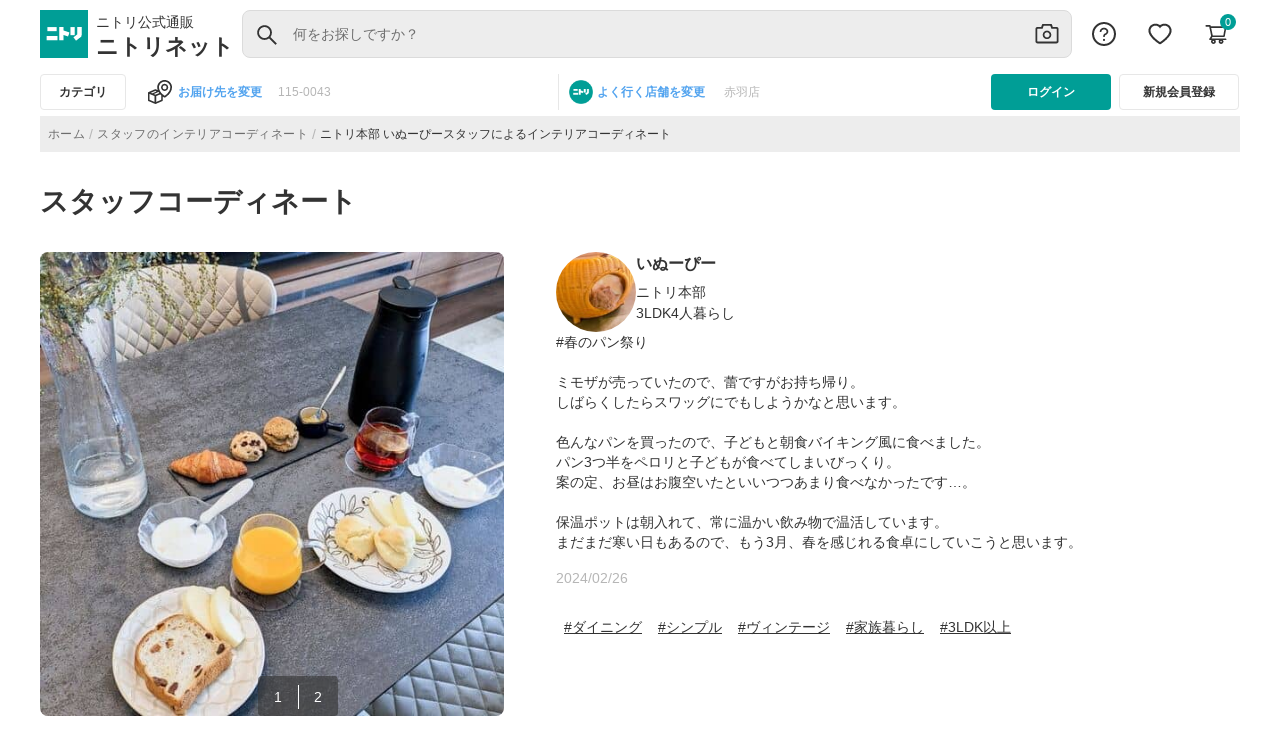

--- FILE ---
content_type: text/html; charset=utf-8
request_url: https://www.nitori-net.jp/ec/coordinate/26560
body_size: 12733
content:
<!DOCTYPE html><html lang="ja" dir="ltr"><head>
  <script>window.buildTimeStamp = "20260114040433";</script>
  <meta charset="utf-8">
  <title>スタッフ座標コンテンツページ</title>
  <base href="/ec/">
  <meta name="viewport" content="width=device-width, initial-scale=1">
  <link rel="icon" type="image/x-icon" href="assets/icons/NITORI_LOGO.svg">
  <script type="text/javascript" id="jq-core" src="assets/js/jquery-3.2.1.min.js?ts=20260114040433" defer=""></script>
  <script type="text/javascript" id="jq-ui" src="assets/js/jquery-ui-1.12.1.min.js?ts=20260114040433" defer=""></script>
  <script>
    addEventListener("DOMContentLoaded", (event) => {
      const htmlQuerySel = document.querySelector("html")
      if (window.location.href?.includes("/feature")) {
        htmlQuerySel.classList.add("feature-event-visibility");
      }
    });
  </script>
   <script>
// function to return the build timestamp in required format (YYYYMMDDhhmmss)
    function getFormattedDate() {
      const now = new Date();
      const year = now.getFullYear();
      const month = String(now.getMonth() + 1).padStart(2, '0');
      const day = String(now.getDate()).padStart(2, '0');
      const hours = String(now.getHours()).padStart(2, '0');
      const minutes = String(now.getMinutes()).padStart(2, '0');
      const seconds = String(now.getSeconds()).padStart(2, '0');
      return `${year}${month}${day}${hours}${minutes}${seconds}`;
    }
    </script>
    <!-- TEMPLATE_ZETA_VOICE_STYLE_BLOCK_START -->
    <link rel="preload" href="https://cdn.voice.zetacx.net/static/customerqa/zv.cqa_list.css" as="style">
    <link rel="stylesheet" href="https://cdn.voice.zetacx.net/static/customerqa/zv.cqa_list.css" media="print" onload="this.media='all'">
    <!-- TEMPLATE_ZETA_VOICE_STYLE_BLOCK_END -->


    <link href="https://www.googletagmanager.com/gtag/js?id=GTM-NQK6FKHC" rel="preload" as="script">
    <link rel="dns-prefetch" href="https://www.googletagmanager.com/">
    <link rel="preconnect" href="https://www.googletagmanager.com" crossorigin="">
  <script>
    // Fallback getFormattedDate() timestamp if parsing fails
    const buildTimeStamp = window.buildTimeStamp || getFormattedDate();

    if (!document.getElementById('jq-core')) {
      const jQueryScript = document.createElement('script');
      jQueryScript.id = 'jq-core';
      jQueryScript.type = 'text/javascript';
      jQueryScript.async = false;
      jQueryScript.src = 'assets/js/jquery-3.2.1.min.js' +`?ts=${buildTimeStamp}`;
      jQueryScript.onerror = () => console.error('[boot] failed to load jQuery');
      document.head.appendChild(jQueryScript);

      const jQueryUIScript = document.createElement('script');
      jQueryUIScript.id = 'jq-ui';
      jQueryUIScript.type = 'text/javascript';
      jQueryUIScript.async = false;
      jQueryUIScript.src = 'assets/js/jquery-ui-1.12.1.min.js' +`?ts=${buildTimeStamp}`;
      jQueryUIScript.onerror = () => console.error('[boot] failed to load jQuery UI');
      document.head.appendChild(jQueryUIScript);
    }
  </script>

  <script>
    if (!window.location.href?.includes("/imageSearch")) {

      const rtoasterScript = document.createElement('script');
      rtoasterScript.type = 'text/javascript';
      rtoasterScript.id = 'RTA-001';
      rtoasterScript.src = 'https://rt.rtoaster.jp/Rtoaster.js';

      rtoasterScript.onload = function () {
        const rtoasterPopupScript = document.createElement('script');
        rtoasterPopupScript.type = 'text/javascript';
        rtoasterPopupScript.id = 'RTA-003';
        rtoasterPopupScript.src = 'https://js.rtoaster.jp/Rtoaster.Popup.js';
        document.getElementsByTagName('head')[0].appendChild(rtoasterPopupScript);
      };

      document.getElementsByTagName('head')[0].appendChild(rtoasterScript);

      if (!window.location.href?.includes("/cart")) {
        const pageViewScript = document.createElement('script');
        pageViewScript.type = 'text/javascript';
        pageViewScript.defer = true;
        pageViewScript.src = 'assets/js/page_view_event.js?'+`ts=${buildTimeStamp}`;
        document.getElementsByTagName('head')[0].appendChild(pageViewScript);
      }
    }
  </script>

  <script async="" src="/ecstatic/front/rtoaster/ruleBaseTrgtProd.js"></script>
  <script async="" src="/ecstatic/front/orderproduct/js/Curtain_TypeNavi.js"></script>
  <script async="" src="/ecstatic/front/orderproduct/js/OrderCurtainRailLengthChgCd.js"></script>
  <script async="" src="/ecstatic/front/orderproduct/js/smProjectIsolation.js"></script>

  <!-- TEMPLATE_SMART_EDIT_ALLOW_ORIGIN_START -->
    <script async="" type="text/javascript" id="smartedit-injector" src="assets/webApplicationInjector.js" data-smartedit-allow-origin="www-bo.nitori-net.jp:443, backoffice.cw70i4pffb-nitoricol1-p1-nat.model-t.cc.commerce.ondemand.com:443, backoffice.cw70i4pffb-nitoricol1-p1-public.model-t.cc.commerce.ondemand.com:443, www.nitori-net.jp:443"></script>
  <!-- TEMPLATE_SMART_EDIT_ALLOW_ORIGIN_END -->

  <!-- TEMPLATE_OCC_BASE_URL_BLOCK_START -->
  <meta name="occ-backend-base-url" content="https://www.nitori-net.jp">
  <!-- TEMPLATE_OCC_BASE_URL_BLOCK_END -->

  <script>
    if (!window.location.href?.includes("/imageSearch")) {
      window.nnet_dataLayer = window.nnet_dataLayer || [];
      (function () {
        var gaCookie = document.cookie.match(/_ga=([^;]*)/);
        return gaCookie ? gaCookie[1] : null;
      })();
    }

  </script>
  <meta http-equiv="Content-Security-Policy" content="frame-src 'self' *.youtube.com *.unisize.makip.co.jp/ *.twitter.com/ *.fraudprevention.jp/ *.buyee.jp/ *.doubleclick.net/ *.creativecdn.com/ *.googletagmanager.com/ *.criteo.com/ *.criteo.net/ *.line-scdn.net *.facebook.net *.tiktok.com *.tigmedia.jp/ tigmedia.jp/ *.nitori-net.jp/ *.line.me/ *.microad.jp/ *.google.com/ t3.gstatic.com/ *.facebook.com;
    script-src 'self' 'unsafe-inline' 'unsafe-eval' *.buyee.jp/  *.googletagmanager.com/  *.staff-start.com/ *.rtoaster.jp/  *.unisize.makip.co.jp/ *.fraudprevention.jp/ *.ads-twitter.com/ *.line-scdn.net/ *.facebook.net/ *.tiktok.com/ blob: https://*.go-mpulse.net *.tigmedia.jp/ *.google.com/ t3.gstatic.com/;
    script-src-elem 'self' 'unsafe-inline' *.buyee.jp/ *.googletagmanager.com/ *.staff-start.com/ *.rtoaster.jp/  *.unisize.makip.co.jp/ *.fraudprevention.jp/ *.twitter.com/ *.cc.commerce.ondemand.com/ *.criteo.com/ *.gsspat.jp/ *.tigmedia.jp/ *.clarity.ms/ *.im-apps.net/ *.rmp.rakuten.com/ *.test-nitori-net.jp/ *.nakanohito.jp/ *.youtube.com https://tig-contents.com/ *.doubleclick.net/ *.jsdelivr.net/ *.ads-twitter.com/ *.line-scdn.net/ *.facebook.net/ *.tiktok.com/ https://paid.jp/ *.uncn.jp/ *.yimg.jp/ *.bing.com/ *.smartnews-ads.com/ *.microad.jp/ *.teads.tv/ *.ad-stir.com/ *.deca.cloud/ *.yahoo.co.jp/ *.googleadservices.com/ *.criteo.net *.nitori-net.jp/ *.mercari.com/ *.fout.jp/ *.gdxtag.com/ *.gstatic.com/ tags.creativecdn.com/ *.datadoghq.com/ www.datadoghq-browser-agent.com/ https://*.go-mpulse.net *.google.com/ t3.gstatic.com/  https://s.pinimg.com/ct/core.js *.facebook.com https://s.pinimg.com/;
    ">

<link rel="stylesheet" href="styles.f0443f4ed642017a.css"><style ng-app-id="nitoristore">.PromotionBannerDH-container[_ngcontent-nitoristore-c172237146], .PromotionBannerNP-container[_ngcontent-nitoristore-c172237146], .PromotionBannerNB-container[_ngcontent-nitoristore-c172237146]{width:100%;display:block;padding-top:8px;border-top:1px solid #E7E7E7;max-width:1200px;margin:0 auto}.dynamic-scripts[_ngcontent-nitoristore-c172237146]{display:none}</style><style ng-app-id="nitoristore">a[_ngcontent-nitoristore-c1265615266]{color:#6d6d6d}.imgcategory[_ngcontent-nitoristore-c1265615266]{padding:0 20px;margin:0!important;font-family:Hiragino Sans,Hiragino Kaku Gothic ProN,Helvetica Neue,Helvetica,Arial,Meiryo,Yu Gothic,sans-serif}.imgstyle-category[_ngcontent-nitoristore-c1265615266]{width:80px;height:80px;height:auto;cursor:pointer}.newcategory-container[_ngcontent-nitoristore-c1265615266]{overflow:hidden!important}.newcategory-container[_ngcontent-nitoristore-c1265615266]   .row[_ngcontent-nitoristore-c1265615266]{display:flex;margin-right:0;margin-left:0;align-items:flex-start;align-content:flex-start;gap:var(--spacing-spacing-m, 16px);align-self:stretch;flex-wrap:wrap}.newcategory-container[_ngcontent-nitoristore-c1265615266]   .title[_ngcontent-nitoristore-c1265615266]{font:700 16px Hiragino Sans,Hiragino Kaku Gothic ProN,Helvetica Neue,Helvetica,Arial,Meiryo,Yu Gothic,sans-serif;word-wrap:break-word;font-size:24px;font-weight:700;color:#333;margin-top:0!important;line-height:32px}.newcategory-container[_ngcontent-nitoristore-c1265615266]   .textstyle[_ngcontent-nitoristore-c1265615266]{font-size:14px;font-weight:500}.newcategory-container[_ngcontent-nitoristore-c1265615266]   .category-list[_ngcontent-nitoristore-c1265615266]:hover   .textstyle[_ngcontent-nitoristore-c1265615266]{text-decoration:underline;-webkit-text-decoration-color:#333333;text-decoration-color:#333}.newcategory-container[_ngcontent-nitoristore-c1265615266]   .category-list[_ngcontent-nitoristore-c1265615266]:hover   .imgstyle-category[_ngcontent-nitoristore-c1265615266]{opacity:.7}.col-md-2[_ngcontent-nitoristore-c1265615266]{max-width:11.666667%}@media only screen and (max-width: 767px){.col-3[_ngcontent-nitoristore-c1265615266]{flex:0 0 25%;max-width:25%}}.brand-img[_ngcontent-nitoristore-c1265615266]{margin-left:10px;width:90px;height:90px}@media only screen and (max-width: 767px){.newcategory-container[_ngcontent-nitoristore-c1265615266]{padding:0 16px!important}.newcategory-container[_ngcontent-nitoristore-c1265615266]   .row[_ngcontent-nitoristore-c1265615266]{gap:0px}.newcategory-container[_ngcontent-nitoristore-c1265615266]   .title[_ngcontent-nitoristore-c1265615266]{color:#333;font-size:16px;font-style:normal;font-weight:700;line-height:24px}.newcategory-container[_ngcontent-nitoristore-c1265615266]   .textstyle[_ngcontent-nitoristore-c1265615266]{font-size:11px;font-weight:500;line-height:16px}.newcategory-container[_ngcontent-nitoristore-c1265615266]   .imgstyle-category[_ngcontent-nitoristore-c1265615266]{width:60px;height:60px;height:auto;cursor:pointer}.brand-img[_ngcontent-nitoristore-c1265615266]{margin-left:10px;width:50px;height:50px}.brand-title[_ngcontent-nitoristore-c1265615266]{margin-top:16px!important;color:#333;font-size:16px;font-weight:700;line-height:24px}.different-brand-container[_ngcontent-nitoristore-c1265615266]{padding:0 16px}}.textstyle[_ngcontent-nitoristore-c1265615266]{cursor:pointer;display:-webkit-box;-webkit-line-clamp:2;-webkit-box-orient:vertical;overflow:hidden;font-size:11px;font-weight:500}.brand-title[_ngcontent-nitoristore-c1265615266]{margin-top:32px;margin-bottom:12px}.brand-container[_ngcontent-nitoristore-c1265615266]{margin-bottom:32px}.newcategory-container[_ngcontent-nitoristore-c1265615266]{display:flex;flex-direction:column;gap:16px}.newcategory-container[_ngcontent-nitoristore-c1265615266]   .title[_ngcontent-nitoristore-c1265615266]{margin:0}@media only screen and (min-width: 767px){.newcategory-container[_ngcontent-nitoristore-c1265615266]   .grid-row[_ngcontent-nitoristore-c1265615266]{grid-template-columns:repeat(8,1fr);display:grid}}.newcategory-container[_ngcontent-nitoristore-c1265615266]   .grid-row[_ngcontent-nitoristore-c1265615266]   [class*=col-][_ngcontent-nitoristore-c1265615266]{max-width:inherit;padding:0!important}.newcategory-container[_ngcontent-nitoristore-c1265615266]   .grid-row[_ngcontent-nitoristore-c1265615266]   [class*=col-][_ngcontent-nitoristore-c1265615266]   a[_ngcontent-nitoristore-c1265615266]   .img-holder[_ngcontent-nitoristore-c1265615266]{padding:4px 8px}.newcategory-container[_ngcontent-nitoristore-c1265615266]   .grid-row[_ngcontent-nitoristore-c1265615266]   [class*=col-][_ngcontent-nitoristore-c1265615266]   a[_ngcontent-nitoristore-c1265615266]   .img-holder[_ngcontent-nitoristore-c1265615266]   img[_ngcontent-nitoristore-c1265615266]{width:100%;height:auto;aspect-ratio:1/1}.newcategory-container[_ngcontent-nitoristore-c1265615266]   .textstyle[_ngcontent-nitoristore-c1265615266]{min-height:40px;line-height:20px;display:-webkit-box;-webkit-line-clamp:2;-webkit-box-orient:vertical;overflow:hidden;text-overflow:ellipsis;margin-bottom:8px}.different-brand-container[_ngcontent-nitoristore-c1265615266]{display:flex;flex-direction:column;gap:12px;margin-top:32px;margin-bottom:16px}.different-brand-container[_ngcontent-nitoristore-c1265615266]   h3[_ngcontent-nitoristore-c1265615266]{margin:0}.different-brand-container[_ngcontent-nitoristore-c1265615266]   .brand-container[_ngcontent-nitoristore-c1265615266]{display:flex;gap:16px;margin:0!important}.different-brand-container[_ngcontent-nitoristore-c1265615266]   .brand-container[_ngcontent-nitoristore-c1265615266]   .brand-img[_ngcontent-nitoristore-c1265615266]{margin:0}</style><meta name="robots" content="INDEX, FOLLOW"><link rel="canonical" href="https://www.nitori-net.jp/ec/coordinate/26560/"><style ng-app-id="nitoristore">*[_ngcontent-nitoristore-c865576555]{background-color:#fff}.register[_ngcontent-nitoristore-c865576555]{width:100%;height:48px;border:1px solid #333333;padding:10px;border-radius:4px;margin-top:16px;color:#333;font-size:16px;font-weight:var(--cx-font-weight-bold);line-height:24px;margin-bottom:16px}.log-button-sections[_ngcontent-nitoristore-c865576555]{padding:24px 16px}.login[_ngcontent-nitoristore-c865576555]{width:100%;height:48px;border:none;padding:10px;border-radius:4px;background-color:#009e96;color:#fff;font-size:16px;line-height:24px;font-weight:var(--cx-font-weight-bold)}.cross-btn[_ngcontent-nitoristore-c865576555]{top:20px;right:10px;border:none;padding:20px;width:auto;height:64px}.userDetails[_ngcontent-nitoristore-c865576555]{color:#000;height:auto;text-align:center;padding:0 0 8px 14px;border-bottom:1px solid #E7E7E7;margin:0 16px}.close[_ngcontent-nitoristore-c865576555]{display:block;width:auto;height:64px}.details[_ngcontent-nitoristore-c865576555]   p[_ngcontent-nitoristore-c865576555]{color:#000;margin:0;display:flex;overflow:hidden;text-overflow:ellipsis}.userDetails[_ngcontent-nitoristore-c865576555]   .details[_ngcontent-nitoristore-c865576555]{margin:0}.details[_ngcontent-nitoristore-c865576555]   .user-with-san[_ngcontent-nitoristore-c865576555], .details[_ngcontent-nitoristore-c865576555]   .d-flex[_ngcontent-nitoristore-c865576555]{width:168px;align-items:baseline!important}.mobile-header[_ngcontent-nitoristore-c865576555]{padding:auto;color:#000;overflow-x:hidden}.username[_ngcontent-nitoristore-c865576555]{font-size:28px;font-weight:500;height:36px}.user-img[_ngcontent-nitoristore-c865576555]{height:48px}.mypage[_ngcontent-nitoristore-c865576555]{font-size:12px;font-weight:400;height:16px;color:#009e96;text-align:left;margin-top:8px}.email[_ngcontent-nitoristore-c865576555]{font-size:12px;font-weight:400;height:16px}.support[_ngcontent-nitoristore-c865576555]{margin-top:24px;margin-bottom:24px;border-bottom:1px solid #E7E7E7;padding:24px 0;font-family:Hiragino Sans,Hiragino Kaku Gothic ProN,Helvetica Neue,Helvetica,Arial,Meiryo,Yu Gothic,sans-serif;letter-spacing:.25px;text-align:left;width:auto;height:70px}.support[_ngcontent-nitoristore-c865576555]   .col-2[_ngcontent-nitoristore-c865576555]{flex:0 0 16.66666667%;max-width:11.666667%}.support-img[_ngcontent-nitoristore-c865576555]{height:24px;width:24px}.support-text[_ngcontent-nitoristore-c865576555]{font-size:14px;font-weight:400}.my-auto[_ngcontent-nitoristore-c865576555]{color:#000;height:24px}@media only screen and (max-width: 767px){.support[_ngcontent-nitoristore-c865576555]{display:flex;align-items:center;margin:0 16px}.support[_ngcontent-nitoristore-c865576555]   a[_ngcontent-nitoristore-c865576555]{min-height:0px!important}.mobile-header[_ngcontent-nitoristore-c865576555]   .userDetails[_ngcontent-nitoristore-c865576555]{padding:0 0 8px}.mobile-header[_ngcontent-nitoristore-c865576555]   .userDetails[_ngcontent-nitoristore-c865576555]   .gap-userName[_ngcontent-nitoristore-c865576555]{padding:0}.mobile-header[_ngcontent-nitoristore-c865576555]   .userDetails[_ngcontent-nitoristore-c865576555]   .details[_ngcontent-nitoristore-c865576555]{padding:0 16px;flex:1 0 0}.mobile-header[_ngcontent-nitoristore-c865576555]   .userDetails[_ngcontent-nitoristore-c865576555]   .details[_ngcontent-nitoristore-c865576555]   .user-with-san[_ngcontent-nitoristore-c865576555]   .username[_ngcontent-nitoristore-c865576555]{display:block;white-space:nowrap;text-overflow:ellipsis;overflow:hidden;text-align:left}.mobile-header[_ngcontent-nitoristore-c865576555]   .userDetails[_ngcontent-nitoristore-c865576555]   .details[_ngcontent-nitoristore-c865576555]   .user-with-san[_ngcontent-nitoristore-c865576555]   .san-name[_ngcontent-nitoristore-c865576555]{min-width:-webkit-fit-content;min-width:-moz-fit-content;min-width:fit-content;width:28px;font-size:14px}}</style><style ng-app-id="nitoristore">@media (max-width: 767px){  .SearchPageTemplate nav{margin-top:0!important}  .SearchPageTemplate nav .breadcrumb{margin-bottom:0!important;margin-top:0!important}}@media (max-width: 767px){nav[_ngcontent-nitoristore-c1121895359]{margin-top:50px;width:100%}}@media (max-width: 1151px){nav[_ngcontent-nitoristore-c1121895359]{margin-top:35px}}nav[_ngcontent-nitoristore-c1121895359]   .breadcrumb-category[_ngcontent-nitoristore-c1121895359]{gap:10px}nav[_ngcontent-nitoristore-c1121895359]   .breadcrumb-gap[_ngcontent-nitoristore-c1121895359]{gap:4px!important}nav[_ngcontent-nitoristore-c1121895359]   .breadcrumb[_ngcontent-nitoristore-c1121895359]{display:flex;flex-wrap:wrap;padding:6px;margin-bottom:1rem;list-style:none;background-color:#ededed!important;height:36px;align-items:center;gap:4px}nav[_ngcontent-nitoristore-c1121895359]   .breadcrumb[_ngcontent-nitoristore-c1121895359]   a[_ngcontent-nitoristore-c1121895359]{color:#6d6d6d;text-align:center;font-family:Hiragino Sans,Hiragino Kaku Gothic ProN,Helvetica Neue,Helvetica,Arial,Meiryo,Yu Gothic,sans-serif;font-size:12px;font-style:normal;font-weight:400;line-height:16px;letter-spacing:.4px;min-height:0!important;min-width:0!important}nav[_ngcontent-nitoristore-c1121895359]   .breadcrumb[_ngcontent-nitoristore-c1121895359]   .breadcrumb-item[_ngcontent-nitoristore-c1121895359]{display:list-item}nav[_ngcontent-nitoristore-c1121895359]   .breadcrumb[_ngcontent-nitoristore-c1121895359]   .breadcrumb-item[_ngcontent-nitoristore-c1121895359] + .breadcrumb-item[_ngcontent-nitoristore-c1121895359]:before{float:left;padding-right:4px;color:#b6b6b6!important;content:"/";font-size:14px;gap:4px!important;margin-top:3px}@media (max-width: 1151px){nav[_ngcontent-nitoristore-c1121895359]   .breadcrumb[_ngcontent-nitoristore-c1121895359]   .breadcrumb-item[_ngcontent-nitoristore-c1121895359]{display:contents!important}nav[_ngcontent-nitoristore-c1121895359]   .breadcrumb[_ngcontent-nitoristore-c1121895359]{display:flex;flex-wrap:nowrap!important;padding:8px;margin-bottom:1rem;margin-top:1rem;overflow-wrap:break-word;background-color:#e7e7e7;word-break:break-word;border-radius:0!important}.breadcrumb-container[_ngcontent-nitoristore-c1121895359]{height:36px!important;margin-top:6px!important}}@media screen and (max-width: 555px) and (min-width: 1150px){nav[_ngcontent-nitoristore-c1121895359]   .breadcrumb[_ngcontent-nitoristore-c1121895359]{margin-top:1rem!important}.breadcrumb-container[_ngcontent-nitoristore-c1121895359]{margin-top:1rem!important}}.rankingBreadcrumb[_ngcontent-nitoristore-c1121895359]   a[_ngcontent-nitoristore-c1121895359]{color:#6d6d6d;text-align:center;font-family:Hiragino Sans,Hiragino Kaku Gothic ProN,Helvetica Neue,Helvetica,Arial,Meiryo,Yu Gothic,sans-serif;font-size:12px;font-style:normal;font-weight:400;line-height:16px;letter-spacing:.4px;display:flex;flex-direction:row;padding-right:4px}.rankingBreadcrumb[_ngcontent-nitoristore-c1121895359]   a[_ngcontent-nitoristore-c1121895359]:hover{cursor:pointer}.rankingBreadcrumb[_ngcontent-nitoristore-c1121895359]   .page-link[_ngcontent-nitoristore-c1121895359]{padding-right:4px;color:#b6b6b6!important;font-size:14px;gap:4px!important}.breadCrumbUrl[_ngcontent-nitoristore-c1121895359]{color:#6d6d6d}.breadcrumb-container[_ngcontent-nitoristore-c1121895359]{height:36px!important;margin-bottom:4px}.breadcrumb-container[_ngcontent-nitoristore-c1121895359]   .slide[_ngcontent-nitoristore-c1121895359]{width:auto!important;text-wrap:nowrap;display:flex;justify-content:center;align-items:center;pointer-events:auto;visibility:visible}.category-name[_ngcontent-nitoristore-c1121895359]{color:#333;text-align:center;font-family:Hiragino Sans,Hiragino Kaku Gothic ProN,Helvetica Neue,Helvetica,Arial,Meiryo,Yu Gothic,sans-serif;font-size:12px;font-style:normal;font-weight:400;line-height:16px;letter-spacing:.4px}.color-grey[_ngcontent-nitoristore-c1121895359]{color:#6d6d6d!important}.color-inactive[_ngcontent-nitoristore-c1121895359]{color:#b6b6b6!important}.color-black[_ngcontent-nitoristore-c1121895359]{color:#333!important;padding-right:15px!important}.breadcrumb-item[_ngcontent-nitoristore-c1121895359]{float:left;padding-right:4px;color:#6d6d6d;font-size:12px;gap:4px!important;line-height:16px}.breadcrumb[_ngcontent-nitoristore-c1121895359]{display:flex;flex-wrap:wrap;list-style:none;height:36px;align-items:center;gap:4px}.breadcrumb[_ngcontent-nitoristore-c1121895359]   a[_ngcontent-nitoristore-c1121895359]{color:#6d6d6d;text-align:center;font-size:12px;font-style:normal;font-weight:400;line-height:16px;letter-spacing:.4px;min-height:0!important;min-width:0!important}.breadcrumb[_ngcontent-nitoristore-c1121895359]   .page-link[_ngcontent-nitoristore-c1121895359]{padding-right:4px!important;color:#b6b6b6!important}.page-link[_ngcontent-nitoristore-c1121895359]{color:#b6b6b6!important;font-size:14px;gap:4px!important}.swiper-breadcrumb-container[_ngcontent-nitoristore-c1121895359]   .slide[_ngcontent-nitoristore-c1121895359]{width:auto!important;text-wrap:nowrap;display:flex;justify-content:center;align-items:center}.swiper-breadcrumb-container[_ngcontent-nitoristore-c1121895359]   .breadcrumb[_ngcontent-nitoristore-c1121895359]{display:flex;flex-wrap:wrap;padding:8px;list-style:none;background-color:#ededed;height:36px;align-items:center;gap:4px}@media screen and (max-width: 767px){.swiper-breadcrumb-container[_ngcontent-nitoristore-c1121895359]   .breadcrumb[_ngcontent-nitoristore-c1121895359]{margin-top:6px}}.swiper-breadcrumb-container[_ngcontent-nitoristore-c1121895359]   .breadcrumb[_ngcontent-nitoristore-c1121895359]   a[_ngcontent-nitoristore-c1121895359]{color:#6d6d6d;text-align:center;font-size:12px;font-style:normal;font-weight:400;line-height:16px;letter-spacing:.4px;min-height:0!important;min-width:0!important;padding-right:4px}.swiper-breadcrumb-container[_ngcontent-nitoristore-c1121895359]   .breadcrumb[_ngcontent-nitoristore-c1121895359]   .breadcrumb-item[_ngcontent-nitoristore-c1121895359]{float:left;padding-right:4px;font-size:12px;gap:4px!important;line-height:16px;display:list-item}.swiper-breadcrumb-container[_ngcontent-nitoristore-c1121895359]   .breadcrumb[_ngcontent-nitoristore-c1121895359]   .color-black[_ngcontent-nitoristore-c1121895359]{color:#333!important}.swiper-breadcrumb-container[_ngcontent-nitoristore-c1121895359]   .breadcrumb[_ngcontent-nitoristore-c1121895359]   .page-link[_ngcontent-nitoristore-c1121895359]{padding-right:4px;color:#b6b6b6!important;font-size:14px;gap:4px!important}</style><style ng-app-id="nitoristore">.swiper-breadcrumb-container[_ngcontent-nitoristore-c1888224703]   .slide[_ngcontent-nitoristore-c1888224703]{width:auto!important;text-wrap:nowrap;display:flex;justify-content:center;align-items:center}.breadcrumb[_ngcontent-nitoristore-c1888224703]{display:flex;flex-wrap:wrap;padding:8px;list-style:none;background-color:#ededed;height:36px;align-items:center;gap:4px}@media screen and (max-width: 767px){.breadcrumb[_ngcontent-nitoristore-c1888224703]{margin-top:6px}}.breadcrumb[_ngcontent-nitoristore-c1888224703]   a[_ngcontent-nitoristore-c1888224703]{color:#6d6d6d;text-align:center;font-size:12px;font-style:normal;font-weight:400;line-height:16px;letter-spacing:.4px;min-height:0!important;min-width:0!important}.breadcrumb[_ngcontent-nitoristore-c1888224703]   .breadcrumb-item[_ngcontent-nitoristore-c1888224703]{display:list-item}.breadcrumb[_ngcontent-nitoristore-c1888224703]   .breadcrumb-item[_ngcontent-nitoristore-c1888224703]{float:left;padding-right:4px;font-size:12px;gap:4px!important;line-height:16px}.breadcrumb[_ngcontent-nitoristore-c1888224703]   .inquiry-cursor[_ngcontent-nitoristore-c1888224703]{cursor:pointer}.breadcrumb[_ngcontent-nitoristore-c1888224703]   .color-black[_ngcontent-nitoristore-c1888224703]{color:#333!important}.breadcrumb[_ngcontent-nitoristore-c1888224703]   .page-link[_ngcontent-nitoristore-c1888224703]{padding-right:4px;color:#b6b6b6!important;font-size:14px;gap:4px!important}</style>
<script nonce="a31f2745f8624bfcc8c1a0e6fc647270">(window.BOOMR_mq=window.BOOMR_mq||[]).push(["addVar",{"rua.upush":"false","rua.cpush":"false","rua.upre":"false","rua.cpre":"false","rua.uprl":"false","rua.cprl":"false","rua.cprf":"false","rua.trans":"","rua.cook":"false","rua.ims":"false","rua.ufprl":"false","rua.cfprl":"false","rua.isuxp":"false","rua.texp":"norulematch","rua.ceh":"false","rua.ueh":"false","rua.ieh.st":"0"}]);</script>
<script nonce="a31f2745f8624bfcc8c1a0e6fc647270">!function(){function o(n,i){if(n&&i)for(var r in i)i.hasOwnProperty(r)&&(void 0===n[r]?n[r]=i[r]:n[r].constructor===Object&&i[r].constructor===Object?o(n[r],i[r]):n[r]=i[r])}try{var n=decodeURIComponent("%7B%20%22Akamai%22%3A%20%7B%20%22enabled%22%3A%20false%20%7D%20%7D");if(n.length>0&&window.JSON&&"function"==typeof window.JSON.parse){var i=JSON.parse(n);void 0!==window.BOOMR_config?o(window.BOOMR_config,i):window.BOOMR_config=i}}catch(r){window.console&&"function"==typeof window.console.error&&console.error("mPulse: Could not parse configuration",r)}}();</script>
                              <script nonce="a31f2745f8624bfcc8c1a0e6fc647270">!function(e){var n="https://s.go-mpulse.net/boomerang/";if("False"=="True")e.BOOMR_config=e.BOOMR_config||{},e.BOOMR_config.PageParams=e.BOOMR_config.PageParams||{},e.BOOMR_config.PageParams.pci=!0,n="https://s2.go-mpulse.net/boomerang/";if(window.BOOMR_API_key="8M9K6-7DFRH-N7DCA-LWABL-2RH2X",function(){function e(){if(!o){var e=document.createElement("script");e.id="boomr-scr-as",e.src=window.BOOMR.url,e.async=!0,i.parentNode.appendChild(e),o=!0}}function t(e){o=!0;var n,t,a,r,d=document,O=window;if(window.BOOMR.snippetMethod=e?"if":"i",t=function(e,n){var t=d.createElement("script");t.id=n||"boomr-if-as",t.src=window.BOOMR.url,BOOMR_lstart=(new Date).getTime(),e=e||d.body,e.appendChild(t)},!window.addEventListener&&window.attachEvent&&navigator.userAgent.match(/MSIE [67]\./))return window.BOOMR.snippetMethod="s",void t(i.parentNode,"boomr-async");a=document.createElement("IFRAME"),a.src="about:blank",a.title="",a.role="presentation",a.loading="eager",r=(a.frameElement||a).style,r.width=0,r.height=0,r.border=0,r.display="none",i.parentNode.appendChild(a);try{O=a.contentWindow,d=O.document.open()}catch(_){n=document.domain,a.src="javascript:var d=document.open();d.domain='"+n+"';void(0);",O=a.contentWindow,d=O.document.open()}if(n)d._boomrl=function(){this.domain=n,t()},d.write("<bo"+"dy onload='document._boomrl();'>");else if(O._boomrl=function(){t()},O.addEventListener)O.addEventListener("load",O._boomrl,!1);else if(O.attachEvent)O.attachEvent("onload",O._boomrl);d.close()}function a(e){window.BOOMR_onload=e&&e.timeStamp||(new Date).getTime()}if(!window.BOOMR||!window.BOOMR.version&&!window.BOOMR.snippetExecuted){window.BOOMR=window.BOOMR||{},window.BOOMR.snippetStart=(new Date).getTime(),window.BOOMR.snippetExecuted=!0,window.BOOMR.snippetVersion=12,window.BOOMR.url=n+"8M9K6-7DFRH-N7DCA-LWABL-2RH2X";var i=document.currentScript||document.getElementsByTagName("script")[0],o=!1,r=document.createElement("link");if(r.relList&&"function"==typeof r.relList.supports&&r.relList.supports("preload")&&"as"in r)window.BOOMR.snippetMethod="p",r.href=window.BOOMR.url,r.rel="preload",r.as="script",r.addEventListener("load",e),r.addEventListener("error",function(){t(!0)}),setTimeout(function(){if(!o)t(!0)},3e3),BOOMR_lstart=(new Date).getTime(),i.parentNode.appendChild(r);else t(!1);if(window.addEventListener)window.addEventListener("load",a,!1);else if(window.attachEvent)window.attachEvent("onload",a)}}(),"".length>0)if(e&&"performance"in e&&e.performance&&"function"==typeof e.performance.setResourceTimingBufferSize)e.performance.setResourceTimingBufferSize();!function(){if(BOOMR=e.BOOMR||{},BOOMR.plugins=BOOMR.plugins||{},!BOOMR.plugins.AK){var n=""=="true"?1:0,t="",a="aocnksqxbzoka2ls76rq-f-b7e6f344d-clientnsv4-s.akamaihd.net",i="false"=="true"?2:1,o={"ak.v":"39","ak.cp":"1857671","ak.ai":parseInt("1123440",10),"ak.ol":"0","ak.cr":8,"ak.ipv":4,"ak.proto":"h2","ak.rid":"44db90fa","ak.r":51663,"ak.a2":n,"ak.m":"a","ak.n":"essl","ak.bpcip":"3.132.213.0","ak.cport":43386,"ak.gh":"23.57.66.166","ak.quicv":"","ak.tlsv":"tls1.3","ak.0rtt":"","ak.0rtt.ed":"","ak.csrc":"-","ak.acc":"","ak.t":"1769144227","ak.ak":"hOBiQwZUYzCg5VSAfCLimQ==Cb7k7pZvP2+L0ra/oOmEe2jVsS+noyZ0XEycHIuUcJPlsHhNy2AcEQygDe5JnTdwJ5oDwiSWT7KoRXc3a4mMzZ36FlogwqZdejVMMDOQbNrp7dTw1ePHJAKnAA85YDxEXqIRGAZ1dwpkbgkCu4HERL+on9BY9zfDDJVQDmmLqWRc0VhXhSP/xfwK9LiJ42Y3rnad6JTy7KTCnfa6D0nvH9FoL0+5At1JGX07uxN2v/xAngpsA346szi5Mfr85R0Q5rb4oiYHGmutqh809tS7ZVEpanyVcnZ/NNj9Kai+TW48f41fillCRSXHSPz0iojULeQT+k3VKK1uGnXaJMCpvwjlyGnz16e3CPN7WPTaD+MhhQGb365VkOdxEKFqFmJKInoCWPUeQQSYTbf6jE+ltjvAELJwehZ0tSspw/AqnbE=","ak.pv":"67","ak.dpoabenc":"","ak.tf":i};if(""!==t)o["ak.ruds"]=t;var r={i:!1,av:function(n){var t="http.initiator";if(n&&(!n[t]||"spa_hard"===n[t]))o["ak.feo"]=void 0!==e.aFeoApplied?1:0,BOOMR.addVar(o)},rv:function(){var e=["ak.bpcip","ak.cport","ak.cr","ak.csrc","ak.gh","ak.ipv","ak.m","ak.n","ak.ol","ak.proto","ak.quicv","ak.tlsv","ak.0rtt","ak.0rtt.ed","ak.r","ak.acc","ak.t","ak.tf"];BOOMR.removeVar(e)}};BOOMR.plugins.AK={akVars:o,akDNSPreFetchDomain:a,init:function(){if(!r.i){var e=BOOMR.subscribe;e("before_beacon",r.av,null,null),e("onbeacon",r.rv,null,null),r.i=!0}return this},is_complete:function(){return!0}}}}()}(window);</script></head>

<body>
  <!-- Google Tag Manager (noscript) --> <noscript><iframe src="https://www.googletagmanager.com/ns.html?id=GTM-NQK6FKHC" height="0" width="0" style="display:none;visibility:hidden"></iframe></noscript> <!-- End Google Tag Manager (noscript) -->
  <app-root ng-version="19.2.18" class="cxFeat_headerLayoutForSmallerViewports cxFeat_a11yPdpGridArrangement cxFeat_a11yKeyboardFocusInSearchBox cxFeat_unifiedDefaultHeaderSlotsAcrossBreakpoints cxFeat_disableCxPageSlotMarginAnimation" ng-server-context="ssr"><div class="marginalGap nitori"><app-custom-storefront _nghost-nitoristore-c172237146="" tabindex="-1" class="CoordinateContentPageTemplate stop-navigating"><cx-skip-link><div tabindex="-1" class=""><button>  ヘッダーまでスキップ </button><button>  メインまでスキップ </button><button>  フッターまでスキップ </button><!----></div><!----></cx-skip-link><div _ngcontent-nitoristore-c172237146=""><!----></div><!----><div _ngcontent-nitoristore-c172237146="" class="emall-header"><header _ngcontent-nitoristore-c172237146="" id="cx-header" cxskiplink="cx-header" class="" tabindex="-1"><cx-page-layout _ngcontent-nitoristore-c172237146="" section="header" class="header"><cx-page-slot position="CommonHeader" class="CommonHeader has-components"><!----><!----><!----><!----><!----><!----><!----></cx-page-slot><!----><!----><!----></cx-page-layout><cx-page-layout _ngcontent-nitoristore-c172237146="" section="navigation" class="navigation"><cx-page-slot position="mobileSiteLogin" class="mobileSiteLogin has-components"><app-custom-mobile-login _nghost-nitoristore-c865576555=""><div _ngcontent-nitoristore-c865576555="" class="mobile-header"><div _ngcontent-nitoristore-c865576555="" class="row"><div _ngcontent-nitoristore-c865576555="" class="col-12"><div _ngcontent-nitoristore-c865576555="" class="close"><button _ngcontent-nitoristore-c865576555="" class="cross-btn"><img _ngcontent-nitoristore-c865576555="" width="28" height="28" viewbox="0 0 28 28" fill="none" src="assets/icons/XMark.svg"></button></div></div></div><div _ngcontent-nitoristore-c865576555="" class="loginDetail log-button-sections"><div _ngcontent-nitoristore-c865576555="" class="log-section"><button _ngcontent-nitoristore-c865576555="" class="login"> ログイン </button></div><div _ngcontent-nitoristore-c865576555="" class="new-member"><button _ngcontent-nitoristore-c865576555="" class="register"> 新規会員登録 </button></div></div><!----><!----><div _ngcontent-nitoristore-c865576555="" class="row support"><a _ngcontent-nitoristore-c865576555="" href="/ec/support"><img _ngcontent-nitoristore-c865576555="" class="support-img" alt="サポート" src="assets/icons/support.svg"></a><div _ngcontent-nitoristore-c865576555=""><div _ngcontent-nitoristore-c865576555="" class="support-text" tabindex="0">サポート</div></div></div><div _ngcontent-nitoristore-c865576555="" class="search-by-category mt-3"><app-custom-category _ngcontent-nitoristore-c865576555="" _nghost-nitoristore-c1265615266=""><div _ngcontent-nitoristore-c1265615266="" class="newcategory-container p-0"><p _ngcontent-nitoristore-c1265615266="" class="title headline-S">カテゴリ</p><!----></div><div _ngcontent-nitoristore-c1265615266="" class="different-brand-container"><div _ngcontent-nitoristore-c1265615266=""><p _ngcontent-nitoristore-c1265615266="" class="brand-title headline-S">他のブランドを見る</p></div><div _ngcontent-nitoristore-c1265615266="" class="brand-container row"><a _ngcontent-nitoristore-c1265615266="" href="/ec/brands/decohome"><div _ngcontent-nitoristore-c1265615266="" class="brand-logo"><img _ngcontent-nitoristore-c1265615266="" loading="lazy" alt="デコホームのロゴ" class="brand-img" src="assets/images/decohome_logos_circle.svg"></div></a><a _ngcontent-nitoristore-c1265615266="" href="/ec/brands/nplus"><div _ngcontent-nitoristore-c1265615266="" class="brand-logo"><img _ngcontent-nitoristore-c1265615266="" loading="lazy" alt="Nプラスロゴ" class="brand-img" src="assets/images/nplus_round_logo.png"></div></a><a _ngcontent-nitoristore-c1265615266="" href="/ec/brands/business"><div _ngcontent-nitoristore-c1265615266="" class="brand-logo"><img _ngcontent-nitoristore-c1265615266="" loading="lazy" alt="ニトリビジネスロゴ" class="brand-img" src="assets/images/N_BUSINESS_LOGO_CIRCLE.svg"></div></a></div></div></app-custom-category></div></div></app-custom-mobile-login><!----><!----><!----><!----><!----><!----><!----></cx-page-slot><!----><!----><!----></cx-page-layout><div _ngcontent-nitoristore-c172237146=""><cx-global-message _ngcontent-nitoristore-c172237146="" aria-atomic="true" aria-live="assertive"><div><!----><!----><!----><!----><!----></div><!----></cx-global-message></div><!----></header></div><!----><cx-page-slot _ngcontent-nitoristore-c172237146="" position="CategoryModalSlot" class="BottomHeaderSlot CategoryModalSlot"><div class="headerCategoryModal"><div class="headerCategoryListContainer"><app-custom-category _nghost-nitoristore-c1265615266=""><div _ngcontent-nitoristore-c1265615266="" class="newcategory-container p-0"><p _ngcontent-nitoristore-c1265615266="" class="title headline-S">カテゴリ</p><!----></div><div _ngcontent-nitoristore-c1265615266="" class="different-brand-container"><div _ngcontent-nitoristore-c1265615266=""><p _ngcontent-nitoristore-c1265615266="" class="brand-title headline-S">他のブランドを見る</p></div><div _ngcontent-nitoristore-c1265615266="" class="brand-container row"><a _ngcontent-nitoristore-c1265615266="" href="/ec/brands/decohome"><div _ngcontent-nitoristore-c1265615266="" class="brand-logo"><img _ngcontent-nitoristore-c1265615266="" loading="lazy" alt="デコホームのロゴ" class="brand-img" src="assets/images/decohome_logos_circle.svg"></div></a><a _ngcontent-nitoristore-c1265615266="" href="/ec/brands/nplus"><div _ngcontent-nitoristore-c1265615266="" class="brand-logo"><img _ngcontent-nitoristore-c1265615266="" loading="lazy" alt="Nプラスロゴ" class="brand-img" src="assets/images/nplus_round_logo.png"></div></a><a _ngcontent-nitoristore-c1265615266="" href="/ec/brands/business"><div _ngcontent-nitoristore-c1265615266="" class="brand-logo"><img _ngcontent-nitoristore-c1265615266="" loading="lazy" alt="ニトリビジネスロゴ" class="brand-img" src="assets/images/N_BUSINESS_LOGO_CIRCLE.svg"></div></a></div></div></app-custom-category></div></div><!----><!----></cx-page-slot><div _ngcontent-nitoristore-c172237146=""><!----></div><!----><cx-page-slot _ngcontent-nitoristore-c172237146="" position="BottomHeaderSlot" class="BottomHeaderSlot"><!----><!----><!----></cx-page-slot><div _ngcontent-nitoristore-c172237146=""><div _ngcontent-nitoristore-c172237146=""><cx-page-slot _ngcontent-nitoristore-c172237146="" position="BottomHeader" class="BottomHeader has-components"><cx-custom-breadcrumb-component _nghost-nitoristore-c1121895359=""><div _ngcontent-nitoristore-c1121895359=""><app-coordinate-swiper-breadcrumb _ngcontent-nitoristore-c1121895359="" _nghost-nitoristore-c1888224703=""><div _ngcontent-nitoristore-c1888224703="" class="swiper-breadcrumb-container"><swiper-container _ngcontent-nitoristore-c1888224703="" init="false" initial-slide="10" class="breadcrumb breadcrumb-swiper"><!----></swiper-container></div></app-coordinate-swiper-breadcrumb></div><!----><!----><!----><!----><div _ngcontent-nitoristore-c1121895359=""><div _ngcontent-nitoristore-c1121895359="">  </div><!----></div><!----><!----><!----><!----><!----><!----><!----></cx-custom-breadcrumb-component><!----><!----><!----><!----><!----><!----><!----></cx-page-slot></div><!----></div><!----><div _ngcontent-nitoristore-c172237146=""><!----><!----><!----></div><!----><!----><div _ngcontent-nitoristore-c172237146="" class="main-body"><main _ngcontent-nitoristore-c172237146="" cxskiplink="cx-main" tabindex="-1" class=""><router-outlet _ngcontent-nitoristore-c172237146=""></router-outlet><cx-page-layout class="CoordinateContentPageTemplate"><cx-page-slot position="NitoriContent" class="NitoriContent has-components"><!----><!----><!----><!----><!----><!----><!----></cx-page-slot><cx-page-slot position="CoordinatesSeen" class="CoordinatesSeen has-components"><!----><!----><!----><!----><!----><!----><!----></cx-page-slot><cx-page-slot position="RecommendedCoordinates" class="RecommendedCoordinates has-components"><!----><!----><!----><!----><!----><!----><!----></cx-page-slot><cx-page-slot position="RecentlyCheckedSC" class="RecentlyCheckedSC has-components"><!----><!----><!----><!----><!----><!----><!----></cx-page-slot><!----><!----><!----></cx-page-layout><!----></main><div _ngcontent-nitoristore-c172237146="" class=""><footer _ngcontent-nitoristore-c172237146="" cxskiplink="cx-footer" tabindex="-1" class=""><cx-page-layout _ngcontent-nitoristore-c172237146="" section="footer" class="footer"><cx-page-slot position="Footer" class="Footer has-components"><!----><!----><!----><!----><!----><!----><!----><!----><!----><!----><!----><!----><!----><!----><!----><!----><!----><!----><!----></cx-page-slot><!----><!----><!----></cx-page-layout></footer><!----></div><!----></div><!----></app-custom-storefront></div><!----><app-gtm></app-gtm></app-root>
  <script>
    const path = window.location.pathname;
    const isCheckoutScreen = window.location.pathname === "/ec/checkout/" || window.location.pathname === "/ec/checkout";
    const pathBlockGTM = [
      "/ec/brands/decohome", "/ec/brands/decohome/",
      "/ec/brands/nplus", "/ec/brands/nplus/",
      "/ec/brands/business", "/ec/brands/business/"
    ]
    const isBlockGTM = pathBlockGTM.includes(path);
    const prefixBrandsFeaturePages = [
      "/ec/brands/decohome/feature",
      "/ec/brands/nplus/feature",
      "/ec/brands/business/feature"
    ]
    const checkIsBrandsFeaturePage = prefixBrandsFeaturePages.some(prefix => path.startsWith(prefix));

    if (!window.location.href?.includes("/imageSearch") && !window.location.href?.includes("/ec/product")
      && !window.location.href?.includes("/ec/cart") && !isCheckoutScreen && !window.location.pathname?.startsWith("/ec/feature")
      && !window.location.pathname?.includes("/ec/search")&& !window.location.pathname?.endsWith("/ec/") && !window.location.pathname?.startsWith("/ec/cat") && !isBlockGTM && !checkIsBrandsFeaturePage) {
      const buildTimeStamp = window.buildTimeStamp || getFormattedDate();
      const GTMScript = document.createElement('script');
      GTMScript.type = 'text/javascript';
      GTMScript.defer = true;
      GTMScript.src = 'assets/js/gtm_snippet.js?'+`ts=${buildTimeStamp}`;
      document.getElementsByTagName('head')[0].appendChild(GTMScript);
    }
  </script>
<script src="runtime.11c35e5e2f881d10.js" type="module"></script><script src="polyfills.03b0beba31cb1d19.js" type="module"></script><script src="scripts.fabbe791bff198aa.js" defer=""></script><script src="vendor.4adc22c45576de25.js" type="module"></script><script src="main.fd0c41b5be5b6fbf.js" type="module"></script>


<script id="nitoristore-state" type="application/json">{"cx-state":{"siteContext":{"languages":{"entities":null,"activeLanguage":"ja"},"currencies":{"entities":null,"activeCurrency":"JPY"},"baseSite":{"entities":{"nitorinet":{"captchaConfig":{"enabled":false},"channel":"B2C","defaultLanguage":{"active":true,"isocode":"ja","name":"Japanese","nativeName":"日本語"},"defaultPreviewCatalogId":"eMallContentCatalog","isolated":false,"name":"nitori net site","theme":"alpha","uid":"nitorinet","urlPatterns":["(?i)^https?://[^/]+(/[^?]*)?\\?(.*\\&)?(site=nitorinet)(|\\&.*)$","(?i)^https?://nitorinet\\.[^/]+(|/.*|\\?.*)$","(?i)^https?://.*nitori-net(|-bk).jp/ec.*$","(?i)^https?://.*accstorefront\\.[^/]+(|/.*|\\?.*)$","(?i)^https?://.*backoffice\\.[^/]+(|/.*|\\?.*)$"],"baseStore":{"currencies":[{"active":true,"isocode":"JPY","name":"Japanese Yen","symbol":"¥"}],"defaultCurrency":{"active":true,"isocode":"JPY","name":"Japanese Yen","symbol":"¥"},"defaultLanguage":{"active":true,"isocode":"ja","name":"Japanese","nativeName":"日本語"},"deliveryModes":{"deliveryModes":[]},"expressCheckoutEnabled":false,"externalTaxEnabled":false,"languages":[{"active":true,"isocode":"ja","name":"Japanese","nativeName":"日本語"}],"name":"nitori net store","paymentProvider":"Mockup","submitOrderProcessCode":"order-process"}}},"details":{"captchaConfig":{"enabled":false},"channel":"B2C","defaultLanguage":{"active":true,"isocode":"ja","name":"Japanese","nativeName":"日本語"},"defaultPreviewCatalogId":"eMallContentCatalog","isolated":false,"name":"nitori net site","theme":"alpha","uid":"nitorinet","urlPatterns":["(?i)^https?://[^/]+(/[^?]*)?\\?(.*\\&)?(site=nitorinet)(|\\&.*)$","(?i)^https?://nitorinet\\.[^/]+(|/.*|\\?.*)$","(?i)^https?://.*nitori-net(|-bk).jp/ec.*$","(?i)^https?://.*accstorefront\\.[^/]+(|/.*|\\?.*)$","(?i)^https?://.*backoffice\\.[^/]+(|/.*|\\?.*)$"],"baseStore":{"currencies":[{"active":true,"isocode":"JPY","name":"Japanese Yen","symbol":"¥"}],"defaultCurrency":{"active":true,"isocode":"JPY","name":"Japanese Yen","symbol":"¥"},"defaultLanguage":{"active":true,"isocode":"ja","name":"Japanese","nativeName":"日本語"},"deliveryModes":{"deliveryModes":[]},"expressCheckoutEnabled":false,"externalTaxEnabled":false,"languages":[{"active":true,"isocode":"ja","name":"Japanese","nativeName":"日本語"}],"name":"nitori net store","paymentProvider":"Mockup","submitOrderProcessCode":"order-process"}},"activeSite":"nitorinet"}},"cms":{"page":{"pageData":{"entities":{"staffCoordinateContentPage":{"name":"Staff Coordinate Content Page","type":"ContentPage","label":"/coordinate","template":"CoordinateContentPageTemplate","pageId":"staffCoordinateContentPage","title":"スタッフ座標コンテンツページ","robots":["INDEX","FOLLOW"],"slots":{"OtherCoordinatesSC":{"components":[{"uid":"OtherCoordinateOfStaffComponent","typeCode":"CMSFlexComponent","flexType":"OtherCoordinateStaff"}]},"NitoriContent":{"components":[{"uid":"StaffCoordinateComponent","typeCode":"CMSFlexComponent","flexType":"CategoryNitori"}]},"SiteTag":{"components":[{"uid":"SiteTagPrimaryComponent","typeCode":"CMSParagraphComponent","flexType":"CMSParagraphComponent"},{"uid":"SiteTagSecondaryComponent","typeCode":"CMSParagraphComponent","flexType":"CMSParagraphComponent"}]},"CommonHeader":{"components":[{"uid":"HeaderFlexComponent","typeCode":"CMSFlexComponent","flexType":"HeaderFlexComponent"}]},"MiniCart":{"components":[{"uid":"MiniCartComponent","typeCode":"MiniCartComponent","flexType":"MiniCartComponent"}]},"Support":{"components":[{"uid":"SupportComponent","typeCode":"CMSFlexComponent","flexType":"SupportComponent"},{"uid":"FavouriteComponent","typeCode":"CMSFlexComponent","flexType":"FavouriteProductsComponent"}]},"RecentlyCheckedSC":{"components":[{"uid":"RecentlyCheckedSCComponent","typeCode":"CMSFlexComponent","flexType":"RecentlyCheckedCoordinate"}]},"SiteLogo":{"components":[{"uid":"SiteLogoComponent","typeCode":"SimpleBannerComponent","flexType":"SimpleBannerComponent"}]},"Footer":{"components":[{"uid":"CategoryNavigationComponent","typeCode":"UniCategoryComponent","flexType":"UniCategoryComponent"},{"uid":"FooterNavigationComponent","typeCode":"FooterNavigationComponent","flexType":"FooterNavigationComponent"},{"uid":"FooterLinkContainer","typeCode":"UniLinkContainer","flexType":"UniLinkContainer"},{"uid":"FooterParagraph","typeCode":"CMSParagraphComponent","flexType":"CMSParagraphComponent"}]},"BottomHeader":{"components":[{"uid":"BreadcrumbComponent","typeCode":"BreadcrumbComponent","flexType":"BreadcrumbComponent"}]},"SearchBox":{"components":[{"uid":"UniSearchBox","typeCode":"UniSearchBoxComponent","flexType":"UniSearchBoxComponent"}]},"CategoryHeader":{"components":[{"uid":"CategoryHeaderComponent","typeCode":"CMSFlexComponent","flexType":"CategoryHeaderComponent"}]},"CoordinatesSeen":{"components":[{"uid":"CoordinatesSeenComponent","typeCode":"CMSFlexComponent","flexType":"CoordinatesSeenComponent"}]},"RecommendedCoordinates":{"components":[{"uid":"RecommendedCoordinatesComponent","typeCode":"CMSFlexComponent","flexType":"RecommendedCoordinatesComponent"}]},"PreHeader":{"components":[{"uid":"HamburgerMenuComponent","flexType":"HamburgerMenuComponent","typeCode":"HamburgerMenuComponent"}]},"SiteLogin":{"components":[{"uid":"LoginComponent","flexType":"LoginComponent","typeCode":"LoginComponent"}]},"mobileSiteLogin":{"components":[{"uid":"MobileLoginComponent","flexType":"MobileLoginComponent","typeCode":"MobileLoginComponent"}]},"rowSeparatorSlot":{"components":[{"uid":"RowSeparatorComponent","flexType":"RowSeparatorComponent","typeCode":"RowSeparatorComponent"}]}}}}},"index":{"content":{"entities":{"/coordinate/26560":{"loading":false,"error":false,"success":true,"value":"staffCoordinateContentPage"},"/coordinate":{"loading":false,"error":false,"success":true,"value":"staffCoordinateContentPage"}}},"product":{"entities":{}},"category":{"entities":{}},"catalog":{"entities":{}}}},"components":{"entities":{"OtherCoordinateOfStaffComponent":{"component":{"uid":"OtherCoordinateOfStaffComponent","uuid":"eyJpdGVtSWQiOiJPdGhlckNvb3JkaW5hdGVPZlN0YWZmQ29tcG9uZW50IiwiY2F0YWxvZ0lkIjoiZU1hbGxDb250ZW50Q2F0YWxvZyIsImNhdGFsb2dWZXJzaW9uIjoiT25saW5lIn0=","typeCode":"CMSFlexComponent","name":"OtherCoordinateOfStaff Component","container":"false","flexType":"OtherCoordinateStaff","synchronizationBlocked":"false","modifiedTime":"2025-05-20T04:54:17.15+09:00"},"pageContext":{"ContentPage":{"loading":false,"error":false,"success":true,"value":true}}},"StaffCoordinateComponent":{"component":{"uid":"StaffCoordinateComponent","uuid":"eyJpdGVtSWQiOiJTdGFmZkNvb3JkaW5hdGVDb21wb25lbnQiLCJjYXRhbG9nSWQiOiJlTWFsbENvbnRlbnRDYXRhbG9nIiwiY2F0YWxvZ1ZlcnNpb24iOiJPbmxpbmUifQ==","typeCode":"CMSFlexComponent","name":"Staff Coordinate Component","container":"false","flexType":"CategoryNitori","synchronizationBlocked":"false","modifiedTime":"2025-05-20T04:52:28.299+09:00"},"pageContext":{"ContentPage":{"loading":false,"error":false,"success":true,"value":true}}},"SiteTagPrimaryComponent":{"component":{"uid":"SiteTagPrimaryComponent","uuid":"eyJpdGVtSWQiOiJTaXRlVGFnUHJpbWFyeUNvbXBvbmVudCIsImNhdGFsb2dJZCI6ImVNYWxsQ29udGVudENhdGFsb2ciLCJjYXRhbG9nVmVyc2lvbiI6Ik9ubGluZSJ9","typeCode":"CMSParagraphComponent","name":"Site Tag Component One","container":"false","styleClasses":"SiteTagPrimary","synchronizationBlocked":"false","content":"\u003Ca>ニトリ公式通販\u003C/a>","modifiedTime":"2025-05-20T04:54:16.194+09:00"},"pageContext":{"ContentPage":{"loading":false,"error":false,"success":true,"value":true}}},"SiteTagSecondaryComponent":{"component":{"uid":"SiteTagSecondaryComponent","uuid":"eyJpdGVtSWQiOiJTaXRlVGFnU2Vjb25kYXJ5Q29tcG9uZW50IiwiY2F0YWxvZ0lkIjoiZU1hbGxDb250ZW50Q2F0YWxvZyIsImNhdGFsb2dWZXJzaW9uIjoiT25saW5lIn0=","typeCode":"CMSParagraphComponent","name":"Site Tag Component Two","container":"false","styleClasses":"SiteTagSecondary","synchronizationBlocked":"false","content":"\u003Ca>ニトリネット\u003C/a>","modifiedTime":"2025-05-20T04:54:16.05+09:00"},"pageContext":{"ContentPage":{"loading":false,"error":false,"success":true,"value":true}}},"HeaderFlexComponent":{"component":{"uid":"HeaderFlexComponent","uuid":"eyJpdGVtSWQiOiJIZWFkZXJGbGV4Q29tcG9uZW50IiwiY2F0YWxvZ0lkIjoiZU1hbGxDb250ZW50Q2F0YWxvZyIsImNhdGFsb2dWZXJzaW9uIjoiT25saW5lIn0=","typeCode":"CMSFlexComponent","name":"HeaderFlex Component","container":"false","flexType":"HeaderFlexComponent","synchronizationBlocked":"false","modifiedTime":"2025-07-09T20:20:19.827+09:00"},"pageContext":{"ContentPage":{"loading":false,"error":false,"success":true,"value":true}}},"MiniCartComponent":{"component":{"uid":"MiniCartComponent","uuid":"eyJpdGVtSWQiOiJNaW5pQ2FydENvbXBvbmVudCIsImNhdGFsb2dJZCI6ImVNYWxsQ29udGVudENhdGFsb2ciLCJjYXRhbG9nVmVyc2lvbiI6Ik9ubGluZSJ9","typeCode":"MiniCartComponent","name":"Mini Cart Component","container":"false","shownProductCount":"3","totalDisplay":"TOTAL","synchronizationBlocked":"false","title":"minicart","modifiedTime":"2025-05-20T04:52:21.429+09:00"},"pageContext":{"ContentPage":{"loading":false,"error":false,"success":true,"value":true}}},"SupportComponent":{"component":{"uid":"SupportComponent","uuid":"eyJpdGVtSWQiOiJTdXBwb3J0Q29tcG9uZW50IiwiY2F0YWxvZ0lkIjoiZU1hbGxDb250ZW50Q2F0YWxvZyIsImNhdGFsb2dWZXJzaW9uIjoiT25saW5lIn0=","typeCode":"CMSFlexComponent","name":"Support Component","container":"false","flexType":"SupportComponent","synchronizationBlocked":"false","modifiedTime":"2025-05-20T04:52:21.475+09:00"},"pageContext":{"ContentPage":{"loading":false,"error":false,"success":true,"value":true}}},"FavouriteComponent":{"component":{"uid":"FavouriteComponent","uuid":"eyJpdGVtSWQiOiJGYXZvdXJpdGVDb21wb25lbnQiLCJjYXRhbG9nSWQiOiJlTWFsbENvbnRlbnRDYXRhbG9nIiwiY2F0YWxvZ1ZlcnNpb24iOiJPbmxpbmUifQ==","typeCode":"CMSFlexComponent","name":"Favourite Products Component","container":"false","flexType":"FavouriteProductsComponent","synchronizationBlocked":"false","modifiedTime":"2025-05-20T04:52:21.474+09:00"},"pageContext":{"ContentPage":{"loading":false,"error":false,"success":true,"value":true}}},"RecentlyCheckedSCComponent":{"component":{"uid":"RecentlyCheckedSCComponent","uuid":"eyJpdGVtSWQiOiJSZWNlbnRseUNoZWNrZWRTQ0NvbXBvbmVudCIsImNhdGFsb2dJZCI6ImVNYWxsQ29udGVudENhdGFsb2ciLCJjYXRhbG9nVmVyc2lvbiI6Ik9ubGluZSJ9","typeCode":"CMSFlexComponent","name":"RecentlyCheckedSC Component","container":"false","flexType":"RecentlyCheckedCoordinate","synchronizationBlocked":"false","modifiedTime":"2025-05-20T04:52:21.84+09:00"},"pageContext":{"ContentPage":{"loading":false,"error":false,"success":true,"value":true}}},"SiteLogoComponent":{"component":{"uid":"SiteLogoComponent","uuid":"eyJpdGVtSWQiOiJTaXRlTG9nb0NvbXBvbmVudCIsImNhdGFsb2dJZCI6ImVNYWxsQ29udGVudENhdGFsb2ciLCJjYXRhbG9nVmVyc2lvbiI6Ik9ubGluZSJ9","typeCode":"SimpleBannerComponent","name":"Site Logo Component","container":"false","external":"false","synchronizationBlocked":"false","media":{"code":"SiteLogo","mime":"image/svg+xml","altText":"nitori","url":"https://www.nitori-net.jp/ecstatic/nitori/common/icon/logo/Nitori_logo_Rect.svg"},"urlLink":"/","modifiedTime":"2025-10-29T10:18:36.481+09:00"},"pageContext":{"ContentPage":{"loading":false,"error":false,"success":true,"value":true}}},"CategoryNavigationComponent":{"component":{"uid":"CategoryNavigationComponent","uuid":"eyJpdGVtSWQiOiJDYXRlZ29yeU5hdmlnYXRpb25Db21wb25lbnQiLCJjYXRhbG9nSWQiOiJlTWFsbENvbnRlbnRDYXRhbG9nIiwiY2F0YWxvZ1ZlcnNpb24iOiJPbmxpbmUifQ==","typeCode":"UniCategoryComponent","name":"Category Navigation Component","container":"false","synchronizationBlocked":"false","title":"カテゴリ","brand":"001","modifiedTime":"2025-05-20T04:54:16.208+09:00"},"pageContext":{"ContentPage":{"loading":false,"error":false,"success":true,"value":true}}},"FooterNavigationComponent":{"component":{"uid":"FooterNavigationComponent","uuid":"eyJpdGVtSWQiOiJGb290ZXJOYXZpZ2F0aW9uQ29tcG9uZW50IiwiY2F0YWxvZ0lkIjoiZU1hbGxDb250ZW50Q2F0YWxvZyIsImNhdGFsb2dWZXJzaW9uIjoiT25saW5lIn0=","typeCode":"FooterNavigationComponent","name":"FooterNavigation Component","container":"false","showLanguageCurrency":"true","wrapAfter":"4","synchronizationBlocked":"false","navigationNode":{"uid":"FooterNavigationNode","uuid":"eyJpdGVtSWQiOiJGb290ZXJOYXZpZ2F0aW9uTm9kZSIsImNhdGFsb2dJZCI6ImVNYWxsQ29udGVudENhdGFsb2ciLCJjYXRhbG9nVmVyc2lvbiI6Ik9ubGluZSJ9","name":"FooterNavigation Node","entries":[],"children":[{"uid":"UserGuideNavNodes","uuid":"eyJpdGVtSWQiOiJVc2VyR3VpZGVOYXZOb2RlcyIsImNhdGFsb2dJZCI6ImVNYWxsQ29udGVudENhdGFsb2ciLCJjYXRhbG9nVmVyc2lvbiI6Ik9ubGluZSJ9","name":"UserGuideNav Nodes","entries":[],"children":[{"uid":"UserGuideNavNode","uuid":"eyJpdGVtSWQiOiJVc2VyR3VpZGVOYXZOb2RlIiwiY2F0YWxvZ0lkIjoiZU1hbGxDb250ZW50Q2F0YWxvZyIsImNhdGFsb2dWZXJzaW9uIjoiT25saW5lIn0=","name":"User Guide Nav Node","entries":[{"itemId":"UserGuideLink","itemSuperType":"AbstractCMSComponent","itemType":"CMSLinkComponent"}],"children":[],"title":"ご利用ガイド"},{"uid":"MemberCardNavNode","uuid":"eyJpdGVtSWQiOiJNZW1iZXJDYXJkTmF2Tm9kZSIsImNhdGFsb2dJZCI6ImVNYWxsQ29udGVudENhdGFsb2ciLCJjYXRhbG9nVmVyc2lvbiI6Ik9ubGluZSJ9","name":"Member Card Nav Node","entries":[{"itemId":"MemberCardLink","itemSuperType":"AbstractCMSComponent","itemType":"CMSLinkComponent"}],"children":[],"title":"ニトリメンバーズ・ポイント"},{"uid":"AboutOrderNavNode","uuid":"eyJpdGVtSWQiOiJBYm91dE9yZGVyTmF2Tm9kZSIsImNhdGFsb2dJZCI6ImVNYWxsQ29udGVudENhdGFsb2ciLCJjYXRhbG9nVmVyc2lvbiI6Ik9ubGluZSJ9","name":"About Order Nav Node","entries":[{"itemId":"AboutOrderLink","itemSuperType":"AbstractCMSComponent","itemType":"CMSLinkComponent"}],"children":[],"title":"ご注文について"},{"uid":"ShippingChargesNavNode","uuid":"eyJpdGVtSWQiOiJTaGlwcGluZ0NoYXJnZXNOYXZOb2RlIiwiY2F0YWxvZ0lkIjoiZU1hbGxDb250ZW50Q2F0YWxvZyIsImNhdGFsb2dWZXJzaW9uIjoiT25saW5lIn0=","name":"Shipping Charges Nav Node","entries":[{"itemId":"ShippingChargesLink","itemSuperType":"AbstractCMSComponent","itemType":"CMSLinkComponent"}],"children":[],"title":"送料について"},{"uid":"AboutDeliveryNavNode","uuid":"eyJpdGVtSWQiOiJBYm91dERlbGl2ZXJ5TmF2Tm9kZSIsImNhdGFsb2dJZCI6ImVNYWxsQ29udGVudENhdGFsb2ciLCJjYXRhbG9nVmVyc2lvbiI6Ik9ubGluZSJ9","name":"About Delivery Nav Node","entries":[{"itemId":"AboutDeliveryLink","itemSuperType":"AbstractCMSComponent","itemType":"CMSLinkComponent"}],"children":[],"title":"お届けについて"},{"uid":"AboutPaymentNavNode","uuid":"eyJpdGVtSWQiOiJBYm91dFBheW1lbnROYXZOb2RlIiwiY2F0YWxvZ0lkIjoiZU1hbGxDb250ZW50Q2F0YWxvZyIsImNhdGFsb2dWZXJzaW9uIjoiT25saW5lIn0=","name":"About Payment Nav Node","entries":[{"itemId":"AboutPaymentLink","itemSuperType":"AbstractCMSComponent","itemType":"CMSLinkComponent"}],"children":[],"title":"お支払いについて"},{"uid":"CancellationNavNode","uuid":"eyJpdGVtSWQiOiJDYW5jZWxsYXRpb25OYXZOb2RlIiwiY2F0YWxvZ0lkIjoiZU1hbGxDb250ZW50Q2F0YWxvZyIsImNhdGFsb2dWZXJzaW9uIjoiT25saW5lIn0=","name":"Cancellation Nav Node","entries":[{"itemId":"CancellationLink","itemSuperType":"AbstractCMSComponent","itemType":"CMSLinkComponent"}],"children":[],"title":"キャンセル・返品・交換"},{"uid":"AboutNitoriNavNode","uuid":"eyJpdGVtSWQiOiJBYm91dE5pdG9yaU5hdk5vZGUiLCJjYXRhbG9nSWQiOiJlTWFsbENvbnRlbnRDYXRhbG9nIiwiY2F0YWxvZ1ZlcnNpb24iOiJPbmxpbmUifQ==","name":"About Nitori Nav Node","entries":[{"itemId":"AboutNitoriLink","itemSuperType":"AbstractCMSComponent","itemType":"CMSLinkComponent"}],"children":[],"title":"ニトリネットのご利用と環境について"}],"title":"ご利用ガイド"},{"uid":"CustomerSupportNavNodes","uuid":"eyJpdGVtSWQiOiJDdXN0b21lclN1cHBvcnROYXZOb2RlcyIsImNhdGFsb2dJZCI6ImVNYWxsQ29udGVudENhdGFsb2ciLCJjYXRhbG9nVmVyc2lvbiI6Ik9ubGluZSJ9","name":"CustomerSupportNav Nodes","entries":[],"children":[{"uid":"CustomerSupportNavNode","uuid":"eyJpdGVtSWQiOiJDdXN0b21lclN1cHBvcnROYXZOb2RlIiwiY2F0YWxvZ0lkIjoiZU1hbGxDb250ZW50Q2F0YWxvZyIsImNhdGFsb2dWZXJzaW9uIjoiT25saW5lIn0=","name":"Customer Support NavNode","entries":[{"itemId":"CustomerSupportLink","itemSuperType":"AbstractCMSComponent","itemType":"CMSLinkComponent"}],"children":[],"title":"お客様サポート"},{"uid":"FaqNavNode","uuid":"eyJpdGVtSWQiOiJGYXFOYXZOb2RlIiwiY2F0YWxvZ0lkIjoiZU1hbGxDb250ZW50Q2F0YWxvZyIsImNhdGFsb2dWZXJzaW9uIjoiT25saW5lIn0=","name":"Faq NavNode","entries":[{"itemId":"FaqLink","itemSuperType":"AbstractCMSComponent","itemType":"CMSLinkComponent"}],"children":[],"title":"FAQ"},{"uid":"ContactUsNavNode","uuid":"eyJpdGVtSWQiOiJDb250YWN0VXNOYXZOb2RlIiwiY2F0YWxvZ0lkIjoiZU1hbGxDb250ZW50Q2F0YWxvZyIsImNhdGFsb2dWZXJzaW9uIjoiT25saW5lIn0=","name":"Contact Us NavNode","entries":[{"itemId":"ContactUsLink","itemSuperType":"AbstractCMSComponent","itemType":"CMSLinkComponent"}],"children":[],"title":"お問合せ"}],"title":"お客様サポート"}],"title":"Footer Navigation Node"},"modifiedTime":"2025-05-20T04:52:21.677+09:00"},"pageContext":{"ContentPage":{"loading":false,"error":false,"success":true,"value":true}}},"FooterLinkContainer":{"component":{"uid":"FooterLinkContainer","uuid":"eyJpdGVtSWQiOiJGb290ZXJMaW5rQ29udGFpbmVyIiwiY2F0YWxvZ0lkIjoiZU1hbGxDb250ZW50Q2F0YWxvZyIsImNhdGFsb2dWZXJzaW9uIjoiT25saW5lIn0=","typeCode":"UniLinkContainer","name":"CMS Link Container","container":"false","synchronizationBlocked":"false","links":"DescriptionLink InformationSecurityLink PrivacyPolicyLink TermsOfServiceLink KeywordListLink CorporateSiteLink NitoriGlobalLink","modifiedTime":"2025-05-20T04:54:27.526+09:00"},"pageContext":{"ContentPage":{"loading":false,"error":false,"success":true,"value":true}}},"FooterParagraph":{"component":{"uid":"FooterParagraph","uuid":"eyJpdGVtSWQiOiJGb290ZXJQYXJhZ3JhcGgiLCJjYXRhbG9nSWQiOiJlTWFsbENvbnRlbnRDYXRhbG9nIiwiY2F0YWxvZ1ZlcnNpb24iOiJPbmxpbmUifQ==","typeCode":"CMSParagraphComponent","name":"Information Paragraph one","container":"false","styleClasses":"footer_copyright","synchronizationBlocked":"false","content":"当ホームページに掲載されているあらゆる内容の無許可転載・転用を禁止します。\u003Cbr>すべての内容は日本の著作権法及び国際条約によって保護を受けています。\u003Cbr>Copyright NITORI. All rights reserved.","modifiedTime":"2025-05-20T04:54:16.168+09:00"},"pageContext":{"ContentPage":{"loading":false,"error":false,"success":true,"value":true}}},"BreadcrumbComponent":{"component":{"uid":"BreadcrumbComponent","uuid":"eyJpdGVtSWQiOiJCcmVhZGNydW1iQ29tcG9uZW50IiwiY2F0YWxvZ0lkIjoiZU1hbGxDb250ZW50Q2F0YWxvZyIsImNhdGFsb2dWZXJzaW9uIjoiT25saW5lIn0=","typeCode":"BreadcrumbComponent","name":"Breadcrumb Component","container":"false","synchronizationBlocked":"false","modifiedTime":"2025-05-20T04:52:21.494+09:00"},"pageContext":{"ContentPage":{"loading":false,"error":false,"success":true,"value":true}}},"UniSearchBox":{"component":{"uid":"UniSearchBox","uuid":"eyJpdGVtSWQiOiJVbmlTZWFyY2hCb3giLCJjYXRhbG9nSWQiOiJlTWFsbENvbnRlbnRDYXRhbG9nIiwiY2F0YWxvZ1ZlcnNpb24iOiJPbmxpbmUifQ==","typeCode":"UniSearchBoxComponent","name":"Search Box","container":"false","maxSuggestions":"6","maxProducts":"4","displaySuggestions":"true","synchronizationBlocked":"false","displayProducts":"true","displayProductImages":"true","waitTimeBeforeRequest":"500","brand":"001","minCharactersBeforeRequest":"3","modifiedTime":"2025-05-20T04:52:21.436+09:00"},"pageContext":{"ContentPage":{"loading":false,"error":false,"success":true,"value":true}}},"CategoryHeaderComponent":{"component":{"uid":"CategoryHeaderComponent","uuid":"eyJpdGVtSWQiOiJDYXRlZ29yeUhlYWRlckNvbXBvbmVudCIsImNhdGFsb2dJZCI6ImVNYWxsQ29udGVudENhdGFsb2ciLCJjYXRhbG9nVmVyc2lvbiI6Ik9ubGluZSJ9","typeCode":"CMSFlexComponent","name":"Category Header Component","container":"false","flexType":"CategoryHeaderComponent","synchronizationBlocked":"false","modifiedTime":"2025-05-20T04:52:21.453+09:00"},"pageContext":{"ContentPage":{"loading":false,"error":false,"success":true,"value":true}}},"CoordinatesSeenComponent":{"component":{"uid":"CoordinatesSeenComponent","uuid":"eyJpdGVtSWQiOiJDb29yZGluYXRlc1NlZW5Db21wb25lbnQiLCJjYXRhbG9nSWQiOiJlTWFsbENvbnRlbnRDYXRhbG9nIiwiY2F0YWxvZ1ZlcnNpb24iOiJPbmxpbmUifQ==","typeCode":"CMSFlexComponent","name":"CoordinatesSeen Component","container":"false","flexType":"CoordinatesSeenComponent","synchronizationBlocked":"false","modifiedTime":"2025-05-20T04:52:21.857+09:00"},"pageContext":{"ContentPage":{"loading":false,"error":false,"success":true,"value":true}}},"RecommendedCoordinatesComponent":{"component":{"uid":"RecommendedCoordinatesComponent","uuid":"eyJpdGVtSWQiOiJSZWNvbW1lbmRlZENvb3JkaW5hdGVzQ29tcG9uZW50IiwiY2F0YWxvZ0lkIjoiZU1hbGxDb250ZW50Q2F0YWxvZyIsImNhdGFsb2dWZXJzaW9uIjoiT25saW5lIn0=","typeCode":"CMSFlexComponent","name":"RecommendedCoordinates Component","container":"false","flexType":"RecommendedCoordinatesComponent","synchronizationBlocked":"false","modifiedTime":"2025-05-20T04:52:21.828+09:00"},"pageContext":{"ContentPage":{"loading":false,"error":false,"success":true,"value":true}}},"HamburgerMenuComponent":{"component":{"uid":"HamburgerMenuComponent","typeCode":"HamburgerMenuComponent","flexType":"HamburgerMenuComponent"},"pageContext":{"ContentPage":{"loading":false,"error":false,"success":true,"value":true}}},"LoginComponent":{"component":{"uid":"LoginComponent","typeCode":"LoginComponent","flexType":"LoginComponent"},"pageContext":{"ContentPage":{"loading":false,"error":false,"success":true,"value":true}}},"MobileLoginComponent":{"component":{"uid":"MobileLoginComponent","typeCode":"MobileLoginComponent","flexType":"MobileLoginComponent"},"pageContext":{"ContentPage":{"loading":false,"error":false,"success":true,"value":true}}},"RowSeparatorComponent":{"component":{"uid":"RowSeparatorComponent","typeCode":"RowSeparatorComponent","flexType":"RowSeparatorComponent"},"pageContext":{"ContentPage":{"loading":false,"error":false,"success":true,"value":true}}}}},"navigation":{"entities":{}}},"siteTheme":{"themes":{"activeSiteTheme":""}}},"pages-list":{"page":{"name":"Staff Coordinate Content Page","type":"ContentPage","label":"/coordinate","template":"CoordinateContentPageTemplate","pageId":"staffCoordinateContentPage","title":"スタッフ座標コンテンツページ","robots":["INDEX","FOLLOW"],"slots":{"OtherCoordinatesSC":{"components":[{"uid":"OtherCoordinateOfStaffComponent","typeCode":"CMSFlexComponent","flexType":"OtherCoordinateStaff"}]},"NitoriContent":{"components":[{"uid":"StaffCoordinateComponent","typeCode":"CMSFlexComponent","flexType":"CategoryNitori"}]},"SiteTag":{"components":[{"uid":"SiteTagPrimaryComponent","typeCode":"CMSParagraphComponent","flexType":"CMSParagraphComponent"},{"uid":"SiteTagSecondaryComponent","typeCode":"CMSParagraphComponent","flexType":"CMSParagraphComponent"}]},"CommonHeader":{"components":[{"uid":"HeaderFlexComponent","typeCode":"CMSFlexComponent","flexType":"HeaderFlexComponent"}]},"MiniCart":{"components":[{"uid":"MiniCartComponent","typeCode":"MiniCartComponent","flexType":"MiniCartComponent"}]},"Support":{"components":[{"uid":"SupportComponent","typeCode":"CMSFlexComponent","flexType":"SupportComponent"},{"uid":"FavouriteComponent","typeCode":"CMSFlexComponent","flexType":"FavouriteProductsComponent"}]},"RecentlyCheckedSC":{"components":[{"uid":"RecentlyCheckedSCComponent","typeCode":"CMSFlexComponent","flexType":"RecentlyCheckedCoordinate"}]},"SiteLogo":{"components":[{"uid":"SiteLogoComponent","typeCode":"SimpleBannerComponent","flexType":"SimpleBannerComponent"}]},"Footer":{"components":[{"uid":"CategoryNavigationComponent","typeCode":"UniCategoryComponent","flexType":"UniCategoryComponent"},{"uid":"FooterNavigationComponent","typeCode":"FooterNavigationComponent","flexType":"FooterNavigationComponent"},{"uid":"FooterLinkContainer","typeCode":"UniLinkContainer","flexType":"UniLinkContainer"},{"uid":"FooterParagraph","typeCode":"CMSParagraphComponent","flexType":"CMSParagraphComponent"}]},"BottomHeader":{"components":[{"uid":"BreadcrumbComponent","typeCode":"BreadcrumbComponent","flexType":"BreadcrumbComponent"}]},"SearchBox":{"components":[{"uid":"UniSearchBox","typeCode":"UniSearchBoxComponent","flexType":"UniSearchBoxComponent"}]},"CategoryHeader":{"components":[{"uid":"CategoryHeaderComponent","typeCode":"CMSFlexComponent","flexType":"CategoryHeaderComponent"}]},"CoordinatesSeen":{"components":[{"uid":"CoordinatesSeenComponent","typeCode":"CMSFlexComponent","flexType":"CoordinatesSeenComponent"}]},"RecommendedCoordinates":{"components":[{"uid":"RecommendedCoordinatesComponent","typeCode":"CMSFlexComponent","flexType":"RecommendedCoordinatesComponent"}]},"PreHeader":{"components":[{"uid":"HamburgerMenuComponent","flexType":"HamburgerMenuComponent","typeCode":"HamburgerMenuComponent"}]},"SiteLogin":{"components":[{"uid":"LoginComponent","flexType":"LoginComponent","typeCode":"LoginComponent"}]},"mobileSiteLogin":{"components":[{"uid":"MobileLoginComponent","flexType":"MobileLoginComponent","typeCode":"MobileLoginComponent"}]},"rowSeparatorSlot":{"components":[{"uid":"RowSeparatorComponent","flexType":"RowSeparatorComponent","typeCode":"RowSeparatorComponent"}]}}},"components":[{"uid":"OtherCoordinateOfStaffComponent","uuid":"eyJpdGVtSWQiOiJPdGhlckNvb3JkaW5hdGVPZlN0YWZmQ29tcG9uZW50IiwiY2F0YWxvZ0lkIjoiZU1hbGxDb250ZW50Q2F0YWxvZyIsImNhdGFsb2dWZXJzaW9uIjoiT25saW5lIn0=","typeCode":"CMSFlexComponent","name":"OtherCoordinateOfStaff Component","container":"false","flexType":"OtherCoordinateStaff","synchronizationBlocked":"false","modifiedTime":"2025-05-20T04:54:17.15+09:00"},{"uid":"StaffCoordinateComponent","uuid":"eyJpdGVtSWQiOiJTdGFmZkNvb3JkaW5hdGVDb21wb25lbnQiLCJjYXRhbG9nSWQiOiJlTWFsbENvbnRlbnRDYXRhbG9nIiwiY2F0YWxvZ1ZlcnNpb24iOiJPbmxpbmUifQ==","typeCode":"CMSFlexComponent","name":"Staff Coordinate Component","container":"false","flexType":"CategoryNitori","synchronizationBlocked":"false","modifiedTime":"2025-05-20T04:52:28.299+09:00"},{"uid":"SiteTagPrimaryComponent","uuid":"eyJpdGVtSWQiOiJTaXRlVGFnUHJpbWFyeUNvbXBvbmVudCIsImNhdGFsb2dJZCI6ImVNYWxsQ29udGVudENhdGFsb2ciLCJjYXRhbG9nVmVyc2lvbiI6Ik9ubGluZSJ9","typeCode":"CMSParagraphComponent","name":"Site Tag Component One","container":"false","styleClasses":"SiteTagPrimary","synchronizationBlocked":"false","content":"\u003Ca>ニトリ公式通販\u003C/a>","modifiedTime":"2025-05-20T04:54:16.194+09:00"},{"uid":"SiteTagSecondaryComponent","uuid":"eyJpdGVtSWQiOiJTaXRlVGFnU2Vjb25kYXJ5Q29tcG9uZW50IiwiY2F0YWxvZ0lkIjoiZU1hbGxDb250ZW50Q2F0YWxvZyIsImNhdGFsb2dWZXJzaW9uIjoiT25saW5lIn0=","typeCode":"CMSParagraphComponent","name":"Site Tag Component Two","container":"false","styleClasses":"SiteTagSecondary","synchronizationBlocked":"false","content":"\u003Ca>ニトリネット\u003C/a>","modifiedTime":"2025-05-20T04:54:16.05+09:00"},{"uid":"HeaderFlexComponent","uuid":"eyJpdGVtSWQiOiJIZWFkZXJGbGV4Q29tcG9uZW50IiwiY2F0YWxvZ0lkIjoiZU1hbGxDb250ZW50Q2F0YWxvZyIsImNhdGFsb2dWZXJzaW9uIjoiT25saW5lIn0=","typeCode":"CMSFlexComponent","name":"HeaderFlex Component","container":"false","flexType":"HeaderFlexComponent","synchronizationBlocked":"false","modifiedTime":"2025-07-09T20:20:19.827+09:00"},{"uid":"MiniCartComponent","uuid":"eyJpdGVtSWQiOiJNaW5pQ2FydENvbXBvbmVudCIsImNhdGFsb2dJZCI6ImVNYWxsQ29udGVudENhdGFsb2ciLCJjYXRhbG9nVmVyc2lvbiI6Ik9ubGluZSJ9","typeCode":"MiniCartComponent","name":"Mini Cart Component","container":"false","shownProductCount":"3","totalDisplay":"TOTAL","synchronizationBlocked":"false","title":"minicart","modifiedTime":"2025-05-20T04:52:21.429+09:00"},{"uid":"SupportComponent","uuid":"eyJpdGVtSWQiOiJTdXBwb3J0Q29tcG9uZW50IiwiY2F0YWxvZ0lkIjoiZU1hbGxDb250ZW50Q2F0YWxvZyIsImNhdGFsb2dWZXJzaW9uIjoiT25saW5lIn0=","typeCode":"CMSFlexComponent","name":"Support Component","container":"false","flexType":"SupportComponent","synchronizationBlocked":"false","modifiedTime":"2025-05-20T04:52:21.475+09:00"},{"uid":"FavouriteComponent","uuid":"eyJpdGVtSWQiOiJGYXZvdXJpdGVDb21wb25lbnQiLCJjYXRhbG9nSWQiOiJlTWFsbENvbnRlbnRDYXRhbG9nIiwiY2F0YWxvZ1ZlcnNpb24iOiJPbmxpbmUifQ==","typeCode":"CMSFlexComponent","name":"Favourite Products Component","container":"false","flexType":"FavouriteProductsComponent","synchronizationBlocked":"false","modifiedTime":"2025-05-20T04:52:21.474+09:00"},{"uid":"RecentlyCheckedSCComponent","uuid":"eyJpdGVtSWQiOiJSZWNlbnRseUNoZWNrZWRTQ0NvbXBvbmVudCIsImNhdGFsb2dJZCI6ImVNYWxsQ29udGVudENhdGFsb2ciLCJjYXRhbG9nVmVyc2lvbiI6Ik9ubGluZSJ9","typeCode":"CMSFlexComponent","name":"RecentlyCheckedSC Component","container":"false","flexType":"RecentlyCheckedCoordinate","synchronizationBlocked":"false","modifiedTime":"2025-05-20T04:52:21.84+09:00"},{"uid":"SiteLogoComponent","uuid":"eyJpdGVtSWQiOiJTaXRlTG9nb0NvbXBvbmVudCIsImNhdGFsb2dJZCI6ImVNYWxsQ29udGVudENhdGFsb2ciLCJjYXRhbG9nVmVyc2lvbiI6Ik9ubGluZSJ9","typeCode":"SimpleBannerComponent","name":"Site Logo Component","container":"false","external":"false","synchronizationBlocked":"false","media":{"code":"SiteLogo","mime":"image/svg+xml","altText":"nitori","url":"https://www.nitori-net.jp/ecstatic/nitori/common/icon/logo/Nitori_logo_Rect.svg"},"urlLink":"/","modifiedTime":"2025-10-29T10:18:36.481+09:00"},{"uid":"CategoryNavigationComponent","uuid":"eyJpdGVtSWQiOiJDYXRlZ29yeU5hdmlnYXRpb25Db21wb25lbnQiLCJjYXRhbG9nSWQiOiJlTWFsbENvbnRlbnRDYXRhbG9nIiwiY2F0YWxvZ1ZlcnNpb24iOiJPbmxpbmUifQ==","typeCode":"UniCategoryComponent","name":"Category Navigation Component","container":"false","synchronizationBlocked":"false","title":"カテゴリ","brand":"001","modifiedTime":"2025-05-20T04:54:16.208+09:00"},{"uid":"FooterNavigationComponent","uuid":"eyJpdGVtSWQiOiJGb290ZXJOYXZpZ2F0aW9uQ29tcG9uZW50IiwiY2F0YWxvZ0lkIjoiZU1hbGxDb250ZW50Q2F0YWxvZyIsImNhdGFsb2dWZXJzaW9uIjoiT25saW5lIn0=","typeCode":"FooterNavigationComponent","name":"FooterNavigation Component","container":"false","showLanguageCurrency":"true","wrapAfter":"4","synchronizationBlocked":"false","navigationNode":{"uid":"FooterNavigationNode","uuid":"eyJpdGVtSWQiOiJGb290ZXJOYXZpZ2F0aW9uTm9kZSIsImNhdGFsb2dJZCI6ImVNYWxsQ29udGVudENhdGFsb2ciLCJjYXRhbG9nVmVyc2lvbiI6Ik9ubGluZSJ9","name":"FooterNavigation Node","entries":[],"children":[{"uid":"UserGuideNavNodes","uuid":"eyJpdGVtSWQiOiJVc2VyR3VpZGVOYXZOb2RlcyIsImNhdGFsb2dJZCI6ImVNYWxsQ29udGVudENhdGFsb2ciLCJjYXRhbG9nVmVyc2lvbiI6Ik9ubGluZSJ9","name":"UserGuideNav Nodes","entries":[],"children":[{"uid":"UserGuideNavNode","uuid":"eyJpdGVtSWQiOiJVc2VyR3VpZGVOYXZOb2RlIiwiY2F0YWxvZ0lkIjoiZU1hbGxDb250ZW50Q2F0YWxvZyIsImNhdGFsb2dWZXJzaW9uIjoiT25saW5lIn0=","name":"User Guide Nav Node","entries":[{"itemId":"UserGuideLink","itemSuperType":"AbstractCMSComponent","itemType":"CMSLinkComponent"}],"children":[],"title":"ご利用ガイド"},{"uid":"MemberCardNavNode","uuid":"eyJpdGVtSWQiOiJNZW1iZXJDYXJkTmF2Tm9kZSIsImNhdGFsb2dJZCI6ImVNYWxsQ29udGVudENhdGFsb2ciLCJjYXRhbG9nVmVyc2lvbiI6Ik9ubGluZSJ9","name":"Member Card Nav Node","entries":[{"itemId":"MemberCardLink","itemSuperType":"AbstractCMSComponent","itemType":"CMSLinkComponent"}],"children":[],"title":"ニトリメンバーズ・ポイント"},{"uid":"AboutOrderNavNode","uuid":"eyJpdGVtSWQiOiJBYm91dE9yZGVyTmF2Tm9kZSIsImNhdGFsb2dJZCI6ImVNYWxsQ29udGVudENhdGFsb2ciLCJjYXRhbG9nVmVyc2lvbiI6Ik9ubGluZSJ9","name":"About Order Nav Node","entries":[{"itemId":"AboutOrderLink","itemSuperType":"AbstractCMSComponent","itemType":"CMSLinkComponent"}],"children":[],"title":"ご注文について"},{"uid":"ShippingChargesNavNode","uuid":"eyJpdGVtSWQiOiJTaGlwcGluZ0NoYXJnZXNOYXZOb2RlIiwiY2F0YWxvZ0lkIjoiZU1hbGxDb250ZW50Q2F0YWxvZyIsImNhdGFsb2dWZXJzaW9uIjoiT25saW5lIn0=","name":"Shipping Charges Nav Node","entries":[{"itemId":"ShippingChargesLink","itemSuperType":"AbstractCMSComponent","itemType":"CMSLinkComponent"}],"children":[],"title":"送料について"},{"uid":"AboutDeliveryNavNode","uuid":"eyJpdGVtSWQiOiJBYm91dERlbGl2ZXJ5TmF2Tm9kZSIsImNhdGFsb2dJZCI6ImVNYWxsQ29udGVudENhdGFsb2ciLCJjYXRhbG9nVmVyc2lvbiI6Ik9ubGluZSJ9","name":"About Delivery Nav Node","entries":[{"itemId":"AboutDeliveryLink","itemSuperType":"AbstractCMSComponent","itemType":"CMSLinkComponent"}],"children":[],"title":"お届けについて"},{"uid":"AboutPaymentNavNode","uuid":"eyJpdGVtSWQiOiJBYm91dFBheW1lbnROYXZOb2RlIiwiY2F0YWxvZ0lkIjoiZU1hbGxDb250ZW50Q2F0YWxvZyIsImNhdGFsb2dWZXJzaW9uIjoiT25saW5lIn0=","name":"About Payment Nav Node","entries":[{"itemId":"AboutPaymentLink","itemSuperType":"AbstractCMSComponent","itemType":"CMSLinkComponent"}],"children":[],"title":"お支払いについて"},{"uid":"CancellationNavNode","uuid":"eyJpdGVtSWQiOiJDYW5jZWxsYXRpb25OYXZOb2RlIiwiY2F0YWxvZ0lkIjoiZU1hbGxDb250ZW50Q2F0YWxvZyIsImNhdGFsb2dWZXJzaW9uIjoiT25saW5lIn0=","name":"Cancellation Nav Node","entries":[{"itemId":"CancellationLink","itemSuperType":"AbstractCMSComponent","itemType":"CMSLinkComponent"}],"children":[],"title":"キャンセル・返品・交換"},{"uid":"AboutNitoriNavNode","uuid":"eyJpdGVtSWQiOiJBYm91dE5pdG9yaU5hdk5vZGUiLCJjYXRhbG9nSWQiOiJlTWFsbENvbnRlbnRDYXRhbG9nIiwiY2F0YWxvZ1ZlcnNpb24iOiJPbmxpbmUifQ==","name":"About Nitori Nav Node","entries":[{"itemId":"AboutNitoriLink","itemSuperType":"AbstractCMSComponent","itemType":"CMSLinkComponent"}],"children":[],"title":"ニトリネットのご利用と環境について"}],"title":"ご利用ガイド"},{"uid":"CustomerSupportNavNodes","uuid":"eyJpdGVtSWQiOiJDdXN0b21lclN1cHBvcnROYXZOb2RlcyIsImNhdGFsb2dJZCI6ImVNYWxsQ29udGVudENhdGFsb2ciLCJjYXRhbG9nVmVyc2lvbiI6Ik9ubGluZSJ9","name":"CustomerSupportNav Nodes","entries":[],"children":[{"uid":"CustomerSupportNavNode","uuid":"eyJpdGVtSWQiOiJDdXN0b21lclN1cHBvcnROYXZOb2RlIiwiY2F0YWxvZ0lkIjoiZU1hbGxDb250ZW50Q2F0YWxvZyIsImNhdGFsb2dWZXJzaW9uIjoiT25saW5lIn0=","name":"Customer Support NavNode","entries":[{"itemId":"CustomerSupportLink","itemSuperType":"AbstractCMSComponent","itemType":"CMSLinkComponent"}],"children":[],"title":"お客様サポート"},{"uid":"FaqNavNode","uuid":"eyJpdGVtSWQiOiJGYXFOYXZOb2RlIiwiY2F0YWxvZ0lkIjoiZU1hbGxDb250ZW50Q2F0YWxvZyIsImNhdGFsb2dWZXJzaW9uIjoiT25saW5lIn0=","name":"Faq NavNode","entries":[{"itemId":"FaqLink","itemSuperType":"AbstractCMSComponent","itemType":"CMSLinkComponent"}],"children":[],"title":"FAQ"},{"uid":"ContactUsNavNode","uuid":"eyJpdGVtSWQiOiJDb250YWN0VXNOYXZOb2RlIiwiY2F0YWxvZ0lkIjoiZU1hbGxDb250ZW50Q2F0YWxvZyIsImNhdGFsb2dWZXJzaW9uIjoiT25saW5lIn0=","name":"Contact Us NavNode","entries":[{"itemId":"ContactUsLink","itemSuperType":"AbstractCMSComponent","itemType":"CMSLinkComponent"}],"children":[],"title":"お問合せ"}],"title":"お客様サポート"}],"title":"Footer Navigation Node"},"modifiedTime":"2025-05-20T04:52:21.677+09:00"},{"uid":"FooterLinkContainer","uuid":"eyJpdGVtSWQiOiJGb290ZXJMaW5rQ29udGFpbmVyIiwiY2F0YWxvZ0lkIjoiZU1hbGxDb250ZW50Q2F0YWxvZyIsImNhdGFsb2dWZXJzaW9uIjoiT25saW5lIn0=","typeCode":"UniLinkContainer","name":"CMS Link Container","container":"false","synchronizationBlocked":"false","links":"DescriptionLink InformationSecurityLink PrivacyPolicyLink TermsOfServiceLink KeywordListLink CorporateSiteLink NitoriGlobalLink","modifiedTime":"2025-05-20T04:54:27.526+09:00"},{"uid":"FooterParagraph","uuid":"eyJpdGVtSWQiOiJGb290ZXJQYXJhZ3JhcGgiLCJjYXRhbG9nSWQiOiJlTWFsbENvbnRlbnRDYXRhbG9nIiwiY2F0YWxvZ1ZlcnNpb24iOiJPbmxpbmUifQ==","typeCode":"CMSParagraphComponent","name":"Information Paragraph one","container":"false","styleClasses":"footer_copyright","synchronizationBlocked":"false","content":"当ホームページに掲載されているあらゆる内容の無許可転載・転用を禁止します。\u003Cbr>すべての内容は日本の著作権法及び国際条約によって保護を受けています。\u003Cbr>Copyright NITORI. All rights reserved.","modifiedTime":"2025-05-20T04:54:16.168+09:00"},{"uid":"BreadcrumbComponent","uuid":"eyJpdGVtSWQiOiJCcmVhZGNydW1iQ29tcG9uZW50IiwiY2F0YWxvZ0lkIjoiZU1hbGxDb250ZW50Q2F0YWxvZyIsImNhdGFsb2dWZXJzaW9uIjoiT25saW5lIn0=","typeCode":"BreadcrumbComponent","name":"Breadcrumb Component","container":"false","synchronizationBlocked":"false","modifiedTime":"2025-05-20T04:52:21.494+09:00"},{"uid":"UniSearchBox","uuid":"eyJpdGVtSWQiOiJVbmlTZWFyY2hCb3giLCJjYXRhbG9nSWQiOiJlTWFsbENvbnRlbnRDYXRhbG9nIiwiY2F0YWxvZ1ZlcnNpb24iOiJPbmxpbmUifQ==","typeCode":"UniSearchBoxComponent","name":"Search Box","container":"false","maxSuggestions":"6","maxProducts":"4","displaySuggestions":"true","synchronizationBlocked":"false","displayProducts":"true","displayProductImages":"true","waitTimeBeforeRequest":"500","brand":"001","minCharactersBeforeRequest":"3","modifiedTime":"2025-05-20T04:52:21.436+09:00"},{"uid":"CategoryHeaderComponent","uuid":"eyJpdGVtSWQiOiJDYXRlZ29yeUhlYWRlckNvbXBvbmVudCIsImNhdGFsb2dJZCI6ImVNYWxsQ29udGVudENhdGFsb2ciLCJjYXRhbG9nVmVyc2lvbiI6Ik9ubGluZSJ9","typeCode":"CMSFlexComponent","name":"Category Header Component","container":"false","flexType":"CategoryHeaderComponent","synchronizationBlocked":"false","modifiedTime":"2025-05-20T04:52:21.453+09:00"},{"uid":"CoordinatesSeenComponent","uuid":"eyJpdGVtSWQiOiJDb29yZGluYXRlc1NlZW5Db21wb25lbnQiLCJjYXRhbG9nSWQiOiJlTWFsbENvbnRlbnRDYXRhbG9nIiwiY2F0YWxvZ1ZlcnNpb24iOiJPbmxpbmUifQ==","typeCode":"CMSFlexComponent","name":"CoordinatesSeen Component","container":"false","flexType":"CoordinatesSeenComponent","synchronizationBlocked":"false","modifiedTime":"2025-05-20T04:52:21.857+09:00"},{"uid":"RecommendedCoordinatesComponent","uuid":"eyJpdGVtSWQiOiJSZWNvbW1lbmRlZENvb3JkaW5hdGVzQ29tcG9uZW50IiwiY2F0YWxvZ0lkIjoiZU1hbGxDb250ZW50Q2F0YWxvZyIsImNhdGFsb2dWZXJzaW9uIjoiT25saW5lIn0=","typeCode":"CMSFlexComponent","name":"RecommendedCoordinates Component","container":"false","flexType":"RecommendedCoordinatesComponent","synchronizationBlocked":"false","modifiedTime":"2025-05-20T04:52:21.828+09:00"},{"uid":"HamburgerMenuComponent","typeCode":"HamburgerMenuComponent","flexType":"HamburgerMenuComponent"},{"uid":"LoginComponent","typeCode":"LoginComponent","flexType":"LoginComponent"},{"uid":"MobileLoginComponent","typeCode":"MobileLoginComponent","flexType":"MobileLoginComponent"},{"uid":"RowSeparatorComponent","typeCode":"RowSeparatorComponent","flexType":"RowSeparatorComponent"}]}}</script><script type="text/javascript"  src="/0pJzeeei7o/UMDRT6/zW_2/V7aVkS7uaXS56k5S/LRJ3AEFcVA/ZT/wQZl8OUzsB"></script></body></html>

--- FILE ---
content_type: image/svg+xml
request_url: https://www.nitori-net.jp/ec/assets/images/reset.svg
body_size: -253
content:
<svg width="26" height="26" viewBox="0 0 26 26" fill="none" xmlns="http://www.w3.org/2000/svg">
<path d="M8.31293 7.46075L7.46061 8.31307C7.38485 8.38883 7.38485 8.46459 7.46061 8.54036L11.9211 13.0008L7.68823 17.2336C7.61247 17.3094 7.61247 17.3852 7.68823 17.4609L8.54054 18.3132C8.61631 18.389 8.69207 18.389 8.76783 18.3132L13.0007 14.0804L17.4611 18.5409C17.5369 18.6166 17.6126 18.6166 17.6884 18.5409L18.5407 17.6885C18.6165 17.6128 18.6165 17.537 18.5407 17.4613L14.0803 13.0008L18.3138 8.76731C18.3895 8.69155 18.3895 8.61578 18.3138 8.54002L17.4615 7.68771C17.3857 7.61195 17.3099 7.61194 17.2342 7.68771L13.0007 11.9212L8.54021 7.46075C8.46445 7.38499 8.38869 7.38499 8.31293 7.46075Z" fill="#333333"/>
</svg>


--- FILE ---
content_type: image/svg+xml
request_url: https://www.nitori-net.jp/ec/assets/icons/searchimg.svg
body_size: -16
content:
<svg width="24" height="24" viewBox="0 0 24 24" fill="none" xmlns="http://www.w3.org/2000/svg">
<g id="Icons/Search">
<path id="Vector" d="M22.6504 21.1775L15.6942 14.2212C16.7736 12.8257 17.3576 11.1194 17.3576 9.32478C17.3576 7.17656 16.5192 5.16228 15.0031 3.64353C13.487 2.12478 11.4674 1.28906 9.32185 1.28906C7.17631 1.28906 5.15667 2.12746 3.6406 3.64353C2.12185 5.1596 1.28613 7.17656 1.28613 9.32478C1.28613 11.4703 2.12453 13.49 3.6406 15.006C5.15667 16.5248 7.17363 17.3605 9.32185 17.3605C11.1165 17.3605 12.8201 16.7766 14.2156 15.6998L21.1718 22.6533C21.1922 22.6738 21.2165 22.6899 21.2431 22.701C21.2698 22.712 21.2983 22.7177 21.3272 22.7177C21.3561 22.7177 21.3846 22.712 21.4113 22.701C21.4379 22.6899 21.4622 22.6738 21.4826 22.6533L22.6504 21.4882C22.6708 21.4678 22.687 21.4436 22.6981 21.4169C22.7091 21.3902 22.7148 21.3617 22.7148 21.3328C22.7148 21.304 22.7091 21.2754 22.6981 21.2487C22.687 21.2221 22.6708 21.1979 22.6504 21.1775ZM13.5647 13.5676C12.429 14.7007 10.9236 15.3248 9.32185 15.3248C7.72006 15.3248 6.2147 14.7007 5.07899 13.5676C3.94595 12.4319 3.32185 10.9266 3.32185 9.32478C3.32185 7.72299 3.94595 6.21496 5.07899 5.08192C6.2147 3.94888 7.72006 3.32478 9.32185 3.32478C10.9236 3.32478 12.4317 3.94621 13.5647 5.08192C14.6977 6.21763 15.3218 7.72299 15.3218 9.32478C15.3218 10.9266 14.6977 12.4346 13.5647 13.5676Z" fill="#333333"/>
</g>
</svg>


--- FILE ---
content_type: application/javascript
request_url: https://www.nitori-net.jp/0pJzeeei7o/UMDRT6/zW_2/V7aVkS7uaXS56k5S/LRJ3AEFcVA/ZT/wQZl8OUzsB
body_size: 180714
content:
(function(){if(typeof Array.prototype.entries!=='function'){Object.defineProperty(Array.prototype,'entries',{value:function(){var index=0;const array=this;return {next:function(){if(index<array.length){return {value:[index,array[index++]],done:false};}else{return {done:true};}},[Symbol.iterator]:function(){return this;}};},writable:true,configurable:true});}}());(function(){xN();ATp();N0p();var kW=function(I9){var xL=0;for(var z3=0;z3<I9["length"];z3++){xL=xL+I9["charCodeAt"](z3);}return xL;};var fm=function qW(UR,Q9){var A0=qW;while(UR!=O5){switch(UR){case RJ:{UR=tb;while(S9(Aw,T0)){if(OQ(tm[qm[VL]],KB[qm[P3]])&&R9(tm,Xm[qm[T0]])){if(Jl(Xm,sQ)){QW+=qW(Qx,[VV]);}return QW;}if(q0(tm[qm[VL]],KB[qm[P3]])){var LW=rR[Xm[tm[T0]][T0]];var Ds=qW(lb,[Vn,tm[P3],cm,m3(VV,UW[E6(UW.length,P3)]),Aw,LW]);QW+=Ds;tm=tm[T0];Aw-=f6(cf,[Ds]);}else if(q0(Xm[tm][qm[VL]],KB[qm[P3]])){var LW=rR[Xm[tm][T0]];var Ds=qW(lb,[Yw,T0,LR,m3(VV,UW[E6(UW.length,P3)]),Aw,LW]);QW+=Ds;Aw-=f6(cf,[Ds]);}else{QW+=qW(Qx,[VV]);VV+=Xm[tm];--Aw;};++tm;}}break;case PF:{for(var vL=T0;sw(vL,PW[q0(typeof G0()[qc(P3)],m3('',[][[]]))?G0()[qc(Es)](vn,cQ,BX):G0()[qc(T0)].apply(null,[pW,ZQ,dw])]);vL=m3(vL,P3)){Mn[lQ()[Js(cm)](Xw,Zc,tW,hT)](pm(JL(PW[vL])));}var NP;return UW.pop(),NP=Mn,NP;}break;case kt:{if(q0(typeof TW,dc[DQ])){TW=NX;}UR=JD;var cR=m3([],[]);Uw=E6(Qm,UW[E6(UW.length,P3)]);}break;case vD:{UR-=YB;for(var IQ=T0;sw(IQ,Z9[G0()[qc(T0)](pW,Ac,Tk)]);IQ=m3(IQ,P3)){(function(){UW.push(PQ);var cn=Z9[IQ];var qQ=sw(IQ,s6);var FQ=qQ?ls()[AW(P3)](It,pV,sT):ls()[AW(T0)].call(null,xl,w3,Hw);var Kc=qQ?KB[lQ()[Js(P3)](Um,rW,ml,tT)]:KB[lQ()[Js(T0)](l6,Tl,qX,cT)];var c6=m3(FQ,cn);wG[c6]=function(){var k6=Kc(nL(cn));wG[c6]=function(){return k6;};return k6;};UW.pop();}());}}break;case RF:{while(S9(ZL,T0)){if(OQ(RL[b0[VL]],KB[b0[P3]])&&R9(RL,gw[b0[T0]])){if(Jl(gw,Dn)){Mw+=qW(Qx,[AV]);}return Mw;}if(q0(RL[b0[VL]],KB[b0[P3]])){var GQ=jX[gw[RL[T0]][T0]];var B6=qW(WK,[LQ,m3(AV,UW[E6(UW.length,P3)]),ZL,GQ,q5,RL[P3]]);Mw+=B6;RL=RL[T0];ZL-=f6(rb,[B6]);}else if(q0(gw[RL][b0[VL]],KB[b0[P3]])){var GQ=jX[gw[RL][T0]];var B6=qW.call(null,WK,[CL,m3(AV,UW[E6(UW.length,P3)]),ZL,GQ,Zc,T0]);Mw+=B6;ZL-=f6(rb,[B6]);}else{Mw+=qW(Qx,[AV]);AV+=gw[RL];--ZL;};++RL;}UR=MN;}break;case IN:{if(q0(typeof Xm,qm[DQ])){Xm=sQ;}var QW=m3([],[]);UR=RJ;VV=E6(Qw,UW[E6(UW.length,P3)]);}break;case Lx:{return bQ(LG,[Gc]);}break;case jJ:{UR+=NI;return cR;}break;case Dt:{for(var hL=T0;sw(hL,PT[G0()[qc(T0)](pW,P0,fR)]);hL=m3(hL,P3)){var vW=PT[OQ(typeof lQ()[Js(Vw)],m3([],[][[]]))?lQ()[Js(qX)](Bw,cQ,Tc,FV):lQ()[Js(I0)].call(null,mQ,bP,VL,E3)](hL);var Pc=LX[vW];X9+=Pc;}var qS;return UW.pop(),qS=X9,qS;}break;case TN:{var GO=Q9[jB];var RL=Q9[QI];if(q0(typeof gw,b0[DQ])){gw=Dn;}UR=VD;var Mw=m3([],[]);}break;case FZ:{UR=O5;while(sw(qd,GS[ZH[T0]])){Oq()[GS[qd]]=sO(E6(qd,I0))?function(){K7=[];qW.call(this,Zf,[GS]);return '';}:function(){var YH=GS[qd];var I1=Oq()[YH];return function(v4,Kv,OM,vz){if(q0(arguments.length,T0)){return I1;}var Sz=bQ(GD,[v4,Kv,Ld,vz]);Oq()[YH]=function(){return Sz;};return Sz;};}();++qd;}}break;case LN:{UR=O5;if(sw(cM,S2.length)){do{tM()[S2[cM]]=sO(E6(cM,DQ))?function(){return f6.apply(this,[Cx,arguments]);}:function(){var Jq=S2[cM];return function(C2,dv,hO,bq){var B7=lq(Jj,dv,hO,dP);tM()[Jq]=function(){return B7;};return B7;};}();++cM;}while(sw(cM,S2.length));}}break;case vt:{UR-=qF;while(R9(gM,T0)){var lA=XY(E6(m3(gM,ZS),UW[E6(UW.length,P3)]),FO.length);var Y1=pv(l4,gM);var U1=pv(FO,lA);Gc+=qW(Qx,[G7(qM(dO(Y1),U1),qM(dO(U1),Y1))]);gM--;}}break;case qF:{while(sw(qq,nM.length)){var J7=pv(nM,qq);var Vq=pv(kC.wK,Xq++);Zj+=qW(Qx,[G7(qM(dO(J7),Vq),qM(dO(Vq),J7))]);qq++;}UR=ZG;}break;case fI:{return Mq;}break;case Eb:{UR=O5;while(sw(Ig,nA[qm[T0]])){JY()[nA[Ig]]=sO(E6(Ig,P3))?function(){sQ=[];qW.call(this,PZ,[nA]);return '';}:function(){var LE=nA[Ig];var fE=JY()[LE];return function(w1,Lg,bM,QC,T1,GC){if(q0(arguments.length,T0)){return fE;}var tA=qW(lb,[sO(P3),Lg,J2,QC,T1,ZO]);JY()[LE]=function(){return tA;};return tA;};}();++Ig;}}break;case px:{var s4=cA[Yz];for(var Vj=T0;sw(Vj,s4.length);Vj++){var vH=pv(s4,Vj);var m1=pv(kH.X5,sH++);nE+=qW(Qx,[qM(dO(qM(vH,m1)),G7(vH,m1))]);}return nE;}break;case JD:{while(S9(rY,T0)){if(OQ(KO[dc[VL]],KB[dc[P3]])&&R9(KO,TW[dc[T0]])){if(Jl(TW,NX)){cR+=qW(Qx,[Uw]);}return cR;}if(q0(KO[dc[VL]],KB[dc[P3]])){var QM=fA[TW[KO[T0]][T0]];var zP=qW(UZ,[KO[P3],rY,QM,m3(Uw,UW[E6(UW.length,P3)]),Ud]);cR+=zP;KO=KO[T0];rY-=f6(LI,[zP]);}else if(q0(TW[KO][dc[VL]],KB[dc[P3]])){var QM=fA[TW[KO][T0]];var zP=qW(UZ,[T0,rY,QM,m3(Uw,UW[E6(UW.length,P3)]),FV]);cR+=zP;rY-=f6(LI,[zP]);}else{cR+=qW(Qx,[Uw]);Uw+=TW[KO];--rY;};++KO;}UR=jJ;}break;case QF:{if(q0(typeof b4,xH[DQ])){b4=vA;}var Mq=m3([],[]);UR+=ZD;mO=E6(Eg,UW[E6(UW.length,P3)]);}break;case Ub:{var PT=Q9[SZ];var LX=Q9[Op];UW.push(JO);var X9=tM()[RY(qX)](sO(sO({})),cm,VC,Sj);UR=Dt;}break;case I:{UR+=jK;if(sw(LS,EO.length)){do{var CC=pv(EO,LS);var Wq=pv(lq.Nt,cE++);jO+=qW(Qx,[qM(dO(qM(CC,Wq)),G7(CC,Wq))]);LS++;}while(sw(LS,EO.length));}}break;case kB:{return jO;}break;case QI:{var S2=Q9[SZ];UR=LN;Xg(S2[T0]);var cM=T0;}break;case HN:{while(S9(w7,T0)){if(OQ(zA[xH[VL]],KB[xH[P3]])&&R9(zA,b4[xH[T0]])){if(Jl(b4,vA)){Mq+=qW(Qx,[mO]);}return Mq;}if(q0(zA[xH[VL]],KB[xH[P3]])){var zg=wC[b4[zA[T0]][T0]];var F7=qW(Op,[m3(mO,UW[E6(UW.length,P3)]),zg,zA[P3],w7]);Mq+=F7;zA=zA[T0];w7-=f6(QF,[F7]);}else if(q0(b4[zA][xH[VL]],KB[xH[P3]])){var zg=wC[b4[zA][T0]];var F7=qW.apply(null,[Op,[m3(mO,UW[E6(UW.length,P3)]),zg,T0,w7]]);Mq+=F7;w7-=f6(QF,[F7]);}else{Mq+=qW(Qx,[mO]);mO+=b4[zA];--w7;};++zA;}UR=fI;}break;case WU:{var Gc=m3([],[]);var l4=YE[x7];UR-=AG;var gM=E6(l4.length,P3);}break;case ht:{var Aq=Q9[SZ];kH=function(Zv,n7,RA){return qW.apply(this,[nB,arguments]);};return gC(Aq);}break;case tb:{return QW;}break;case UZ:{var KO=Q9[SZ];var rY=Q9[Op];var TW=Q9[m5];var Qm=Q9[qK];UR=kt;var KE=Q9[jB];}break;case ZG:{return Zj;}break;case nb:{var LS=T0;UR+=M5;}break;case VD:{AV=E6(kz,UW[E6(UW.length,P3)]);UR=RF;}break;case lJ:{jX=[[T0,T0,T0,T0],[sT,MS(E4),zq,MS(Uv)],[],[MS(zq),MS(Vw),VL],[MS(sT),Vw,MS(P3)],[q5,MS(P3),Vw]];UR=O5;}break;case KJ:{var mE=m3([],[]);UR=ft;var Rd=cA[Lj];var D7=E6(Rd.length,P3);}break;case ft:{UR=FB;while(R9(D7,T0)){var x4=XY(E6(m3(D7,jz),UW[E6(UW.length,P3)]),Hq.length);var RO=pv(Rd,D7);var BO=pv(Hq,x4);mE+=qW(Qx,[qM(dO(qM(RO,BO)),G7(RO,BO))]);D7--;}}break;case T:{UW.push(CY);var n2={'\x44':ls()[AW(cm)](GN,DQ,P0),'\x4e':tM()[RY(cm)](sO([]),wq,XE,YY),'\x53':G0()[qc(P3)](XS,pj,vF),'\x55':lQ()[Js(Vw)](wv,Dd,sO(sO({})),mz),'\x59':G0()[qc(VL)](jE,Dd,Ad),'\x5a':lQ()[Js(rd)].apply(null,[IY,LA,DQ,DS]),'\x5f':lQ()[Js(Ud)](lI,sO(T0),sO({}),vY),'\x63':tM()[RY(Vw)](Es,dP,tH,JS),'\x6a':tM()[RY(rd)](pj,pz,DJ,Q4),'\x6d':OQ(typeof tM()[RY(Es)],m3('',[][[]]))?tM()[RY(Ud)](qX,HS,IM,tW):tM()[RY(DQ)](sO(T0),L7,sC,Cz),'\x70':ls()[AW(Vw)](Kq,cm,wS)};var GM;UR=O5;return GM=function(ZE){return qW(Ub,[ZE,n2]);},UW.pop(),GM;}break;case V:{if(sw(XC,d4[b0[T0]])){do{EC()[d4[XC]]=sO(E6(XC,qX))?function(){Dn=[];qW.call(this,ff,[d4]);return '';}:function(){var tj=d4[XC];var gA=EC()[tj];return function(X4,Nd,wA,Kz,R4,Jz){if(q0(arguments.length,T0)){return gA;}var W4=qW.call(null,WK,[JS,Nd,wA,YY,BM,Jz]);EC()[tj]=function(){return W4;};return W4;};}();++XC;}while(sw(XC,d4[b0[T0]]));}UR=O5;}break;case rJ:{UR=O5;while(sw(Ev,Uq[dc[T0]])){Y4()[Uq[Ev]]=sO(E6(Ev,Cz))?function(){NX=[];qW.call(this,tB,[Uq]);return '';}:function(){var JM=Uq[Ev];var mS=Y4()[JM];return function(vE,nS,TO,U2,bS){if(q0(arguments.length,T0)){return mS;}var kq=qW.apply(null,[UZ,[vE,nS,Tc,U2,tO]]);Y4()[JM]=function(){return kq;};return kq;};}();++Ev;}}break;case Dp:{return [[MS(rd),Ud,MS(Ud)],[],[MS(qX),Es,MS(Es),sT,MS(sT),zq,MS(Uv),MS(sS)],[],[],[],[],[MS(sT),Vw,MS(P3)],[MS(Ud),E4,MS(VL)],[VL,rd,MS(Uv)],[],[Es,MS(cm),P3,Es]];}break;case MN:{UR=O5;return Mw;}break;case jB:{return [E4,T0,MS(sT),qX,MS(I0),MS(LA),XM,P3,DQ,MS(Ud),MS(DQ),Cz,MS(Cz),E4,rd,MS(qX),Es,MS(cm),MS(pV),MS(DQ),MS(p4),cm,Vw,Cz,qX,MS(I0),P3,zq,MS(zq),zq,qX,MS(tO),pV,MS(VL),MS(zq),Ud,MS(cm),MS(VL),Uv,E4,MS(I0),MS(Ud),E4,MS(tO),rd,MS(sT),MS(E4),Vw,MS(VL),MS(zq),pV,Es,MS(pV),MS(DQ),qX,MS(VL),sT,MS(BM),Uv,Ud,DQ,MS(P3),DQ,MS(Uv),Uv,rd,MS(w3),LA,MS(cm),DQ,MS(Uv),Vw,MS(VL),[P3],Cz,MS(cm),DQ,MS(DQ),tO,MS(cm),MS(q5),TE,T0,MS(VL),E4,MS(rd),MS(sT),Uv,[Es],MS(mz),Ud,I4,MS(VL),E4,MS(Md),qX,Yw,pj,tO,MS(P3),Vw,MS(E4),qX,Vw,MS(tW),pV,cm,MS(I0),sT,Ud,MS(Tc),bv,MS(bv),bv,MS(TE),T0,MS(qX),Tl,BY,MS(Ld),bv,pV,MS(mz),fz,MS(xO),hz,MS(Md),Yw,MS(BY),Tl,MS(P3),Cz,MS(zq),Cz,MS(sT),zq,MS(Uv),MS(sS),Vn,tO,MS(sT),P3,MS(qX),P3,MS(VL),P3,pV,MS(mz),Hw,MS(P3),LA,MS(Xd),qX,MS(I0),qX,MS(P3),MS(tO),MS(bv),MS(VL),E4,MS(pj),U4,MS(DQ),cm,MS(cm),cm,cm,MS(qX),MS(sT),MS(Yw),Sg,VL,MS(Es),MS(sT),P3,MS(DQ),Xd,[T0],[T0],sT,MS(VL),MS(q5),bv,MS(P3),MS(cm),MS(VL),MS(tO),Cz,[Es],MS(X1),[cm],MS(VL),MS(DQ),MS(DQ),T0,MS(rd),zq,E4,MS(zq),MS(P3),P3,qX,Vw,MS(sT),MS(Ud),sT,rd,MS(qX),QO,MS(QO),MS(dP),cC,MS(zq),P3,I0,MS(rd),MS(P3),VL,sT,MS(LR),FV,rd,MS(P3),MS(qX),MS(Sg),JS,MS(Ud),MS(sT),DQ,zq,MS(BY),pV,zq,Es,[DQ],bP,I0,MS(Ld),mz,P3,cm,MS(Md),bP,[P3],P3,I0,MS(rd),MS(tO),I0,MS(DQ),Ud,Es,MS(tO),MS(tO),Uv,MS(Uv),QO,T0,zq,P3,P3,MS(cm),cQ,MS(qX),Ud,MS(mg),sT,sT,qX,MS(Oj),qX,MS(X1),tW,MS(Es),E4,MS(tW),Yw,Uv,MS(QO),MS(Ac),tW,Es,MS(Es),sT,DQ,qX,P3,P3,MS(DQ),Vw,MS(rd),MS(I0),P3,Uv,[DQ],MS(rW),Tl,cm,MS(Ud),qX,Es,rd,MS(Oj),E4,MS(zq),T0,qX,qX,MS(DQ),MS(Es),qX,Vw,MS(p4),VL,MS(P3),Vw,MS(tO),Uv,MS(VL),MS(Vw),MS(LA),dd,cQ,MS(VL),E4,MS(Jj),[cm],MS(E4),Cz,MS(Es),VL,Vw,MS(VL),MS(Xd),Ud,VL,rd,MS(Uv)];}break;case SZ:{var PW=Q9[SZ];var Wd=Q9[Op];var Mn=[];UR=PF;UW.push(lv);var JL=qW(T,[]);var pm=Wd?KB[lQ()[Js(T0)].apply(null,[Hd,FV,MO,cT])]:KB[lQ()[Js(P3)](Wj,P3,dd,tT)];}break;case Lk:{UR=O5;UW.pop();}break;case ff:{var d4=Q9[SZ];var XC=T0;UR=V;}break;case LD:{var c7=Q9[SZ];UR=O5;kC=function(N7,dE,xY,fj){return qW.apply(this,[ZU,arguments]);};return Gq(c7);}break;case ZU:{var R7=Q9[SZ];var jM=Q9[Op];UR-=rk;var bH=Q9[m5];var Zg=Q9[qK];var Zj=m3([],[]);var Xq=XY(E6(R7,UW[E6(UW.length,P3)]),Cz);var nM=MM[Zg];var qq=T0;}break;case m5:{var TA=Q9[SZ];lq=function(QA,TC,AO,TS){return qW.apply(this,[f5,arguments]);};return Xg(TA);}break;case lb:{var QS=Q9[SZ];var tm=Q9[Op];var SA=Q9[m5];var Qw=Q9[qK];var Aw=Q9[jB];var Xm=Q9[QI];UR+=Bf;}break;case WK:{UR=TN;var n4=Q9[SZ];var kz=Q9[Op];var ZL=Q9[m5];var gw=Q9[qK];}break;case Qx:{var J4=Q9[SZ];UR-=Dk;if(OS(J4,MK)){return KB[nC[VL]][nC[P3]](J4);}else{J4-=xG;return KB[nC[VL]][nC[P3]][nC[T0]](null,[m3(Gj(J4,I0),Mx),m3(XY(J4,vB),Vf)]);}}break;case nB:{var Yz=Q9[SZ];var SM=Q9[Op];UR=px;var HP=Q9[m5];var nE=m3([],[]);var sH=XY(E6(HP,UW[E6(UW.length,P3)]),Xd);}break;case lZ:{UR=vD;var Z9=Q9[SZ];var s6=Q9[Op];UW.push(Zq);var nL=qW(T,[]);}break;case FB:{return qW(ht,[mE]);}break;case Op:{var Eg=Q9[SZ];var b4=Q9[Op];var zA=Q9[m5];var w7=Q9[qK];UR=QF;}break;case f5:{var w4=Q9[SZ];var sd=Q9[Op];var jA=Q9[m5];var s2=Q9[qK];var jO=m3([],[]);UR=nb;var cE=XY(E6(jA,UW[E6(UW.length,P3)]),BY);var EO=HH[sd];}break;case O:{if(sw(vC,sM[xH[T0]])){do{xd()[sM[vC]]=sO(E6(vC,tO))?function(){vA=[];qW.call(this,LG,[sM]);return '';}:function(){var SE=sM[vC];var SY=xd()[SE];return function(PO,L2,RS,Iz){if(q0(arguments.length,T0)){return SY;}var Bd=qW(Op,[PO,T0,RS,Iz]);xd()[SE]=function(){return Bd;};return Bd;};}();++vC;}while(sw(vC,sM[xH[T0]]));}UR=O5;}break;case tB:{var Uq=Q9[SZ];var Ev=T0;UR=rJ;}break;case Zf:{var GS=Q9[SZ];UR+=nF;var qd=T0;}break;case LG:{var sM=Q9[SZ];var vC=T0;UR=O;}break;case PZ:{UR+=Xf;var nA=Q9[SZ];var Ig=T0;}break;case rb:{UR=O5;sQ=[MS(Ud),Uv,MS(I0),MS(Ud),Ud,MS(TM),MS(VL),Ud,MS(tO),Ud,DQ,I0,MS(dd),sT,sT,MS(cC),mg,sT,MS(qX),pV,MS(qX),MS(sT),Cz,MS(E4),MS(P3),MS(zq),Xd,MS(DQ),MS(P3),MS(P3),cm,MS(Xd),MS(Uv),Uv,Cz,MS(Es),T0,bv,MS(cm),MS(BY),U4,[VL],jE,Ud,MS(VL),P3,MS(Md),jC,MS(zq),E4,P3,MS(DQ),MS(Es),MS(mz),TM,MS(TM),vP,VL,[VL],hC,MS(QO),sT,qX,MS(Oj),MS(vY),cm,cm,MS(cm),MS(dP),LA,MS(VL),MS(qX),cm,MS(rd),MS(Cz),zq,Vw,P3,MS(Cz),Uv,VL,MS(BM),BY,MS(VL),E4,MS(QO),QO,MS(E4),rd,[T0],E4,MS(VL),rd,MS(cm),Vw,MS(pV),cm,cm,[qX],sT,MS(HC),Sj,MS(E4),rd,[T0],E4,MS(VL),rd,Yw,MS(zq),Ud,[qX],MS(U4),XM,P3,DQ,MS(Ud),Es,Ud,MS(qX),pV,Vw,MS(sT),MS(sT),MS(dd),X1,MS(E4),zq,MS(Uv),Cz,MS(cm),DQ,VL,sT,MS(Jj),XM,T0,MS(qX),zq,MS(BY),Oj,E4,MS(zq),T0,qX,MS(QO),Tl,MS(cm),MS(zq),MS(LR),MS(Es),MS(rd),DQ,MS(Es),rd,[Ud],E4,Es,P3,MS(DQ),MS(zq),pV,MS(cm),P3,Uv,MS(zq),cm,MS(qX),MS(sS),dg,q5,MS(P3),Vw,MS(E4),qX,Vw,MS(Md),pj,LA,MS(VL),E4,rd,MS(qX),Es,[rd],MS(mz),ZQ,U4,MS(sT),Uv,MS(qX),MS(rd),MS(DQ),MS(Vw),E4,T0,MS(Es),MS(DQ),MS(Vw),MS(VL),Cz,[rd],MS(I4),xq,MS(qX),QO,MS(QO),pV,MS(Oj),E4,MS(qX),rd,Es,MS(cm),MS(VL),DQ,MS(Oj),MS(zq),Ud,[qX],MS(pj),X1,T0,MS(JS),Jj,MS(Uv),qX,Vw,MS(CL),tW,I0,P3,MS(E4),qX,MS(qX),zq,P3,MS(E4),Cz,MS(tO),Vw,P3,Cz,MS(Es),sT,MS(dP),dP,MS(sT),FV,MS(cQ),zq,MS(hz),X2,MS(rd),MS(ZO),MS(qX),JS,MS(QO),MS(pV),q5,tW,zq,MS(Uv),MS(U4),q5,MS(P3),T0,MS(qX),MS(VL),Uv,MS(Sj),FV,cC,MS(zq),P3,I0,MS(rd),MS(P3),MS(ZO),hM,dP,qX,MS(Xd),MS(zC),dP,XM,MS(mz),Ud,sT,MS(P3),MS(cm),j4,rd,sT,MS(LQ),MS(p4),vP,MS(E4),Cz,MS(tO),MS(X1),MS(Xd),tO,MS(p4),sS,Cz,MS(Ud),MS(rd),qX,MS(zq),Xd,MS(w2),qX,q5,MS(qX),MS(Hw),MS(tO),Oj,P3,MS(Uv),w3,BY,MS(DQ),MS(H2),pV,MS(VL),VL,DQ,MS(QO),Oj,Ud,VL,MS(I0),T0,I0,MS(I0),T0,MS(Oj),JS,Vw,rd,MS(Ac),rd,Es,P3,MS(Vw),MS(zq),tO,MS(Ud),rd,MS(Vw),MS(VL),E4,MS(QO),QO,MS(Cz),Uv,MS(sT),MS(VL),E4,MS(P3),tO,T0,MS(Es),MS(w2),P3,Uv,MS(zq),MS(Vw),VL,Ud,VL,cm,[rd],rd,sT,MS(Vw),MS(qX),Xd,T0,qX,MS(Es),MS(P3),[sT],MS(cm),P3,Es,rd,[T0],qX,Vw,MS(MO),P0,MS(qX),T0,MS(dg),p4,MS(VL),E4,MS(P0),JS,[T0],qX,Vw,MS(Zc),vY,MS(hM),p4,MS(VL),rd,MS(ZQ),dg,MS(tO),MS(zq),sT,MS(Es),MS(sT),VL,VL,T0,Uv,MS(Es),MS(sT),FV,MS(VL),MS(cm),MS(qX),MS(VL),P3,tO,MS(QO),T0,DQ,rd,cm,MS(I0),cm,cm,MS(rd),MS(Ud),T0,tO,MS(rd),MS(P3),MS(rd),JS,[T0],qX,Vw,MS(P3),MS(P3),VL,Vw,MS(VL),MS(Xd),Oj,MS(cm),MS(Vw),tO];}break;case Uf:{var Lj=Q9[SZ];var Bq=Q9[Op];var jz=Q9[m5];var Hq=cA[tS];UR=KJ;}break;case EZ:{var ZS=Q9[SZ];var pq=Q9[Op];UR=WU;var x7=Q9[m5];var FO=YE[tO];}break;}}};var PS=function(EY){var zS='';for(var mY=0;mY<EY["length"];mY++){zS+=EY[mY]["toString"](16)["length"]===2?EY[mY]["toString"](16):"0"["concat"](EY[mY]["toString"](16));}return zS;};var Jl=function(fS,LM){return fS==LM;};var DJ,c3,bT,PF,qp,U9,zJ,jU,D3,sn,KT,Sw,BT,ML,FT,SL,nf,TZ,EJ,RJ,Qc,Pl,gB,qT,nX,MZ,TN,wX,MR,Wm,bX,zm,M9,fN,vB,S5,ll,DZ,Mt,JR,lT,AG,gF,vN,WX,mV,Nw,Oc,CZ,Tk,Gx,zL,Vk,FN,JB,rn,jl,Kw,bR,XR,Db,dW,GD,Zw,Rm,MD,v9,qw,Qs,Pf,QT,lb,n9,fX,nV,SG,vk,cw,KP,jb,B3,RX,h9,KG,UB,mw,DD,zU,nF,EK,d5,tf,hw,Hb,ft,rG,FW,EQ,tL,OT,cb,w,Lc,Fl,kQ,nn,Xf,wb,Tn,F6,vF,GX,T3,sL,fQ,LG,tb,Km,bs,DU,jt,V9,T,C0,Uf,wQ,SD,J0,rK,mm,QR,kx,YD,Ws,Fn,Sl,qs,k9,NG,DG,pN,s9,LL,wc,mL,RB,sf,gW,p3,q6,n3,bD,QP,wm,HJ,g3,z6,nB,j6,H3,cU,bN,Lw,zX,W6,TP,Wl,v5,BG,ht,qJ,Dc,Cn,Ic,N,cV,sU,OX,tD,nw,Rt,ZU,db,qt,wP,Wc,ZR,GV,QV,Ik,AT,AZ,gR,L3,t3,F3,jQ,V3,nW,Kx,WF,X3,j3,Kn,Qt,NN,QF,Cm,cX,t6,vT,KJ,TJ,RT,NJ,HL,TK,O3,NF,gm,pL,dD,nN,Jn,bn,Z,AD,M5,xc,Rk,VQ,Hl,m6,gQ,zQ,On,V0,EP,Pp,Ht,JQ,c0,Iw,p9,AB,rQ,E9,VI,Ut,GP,Yt,rx,T6,EZ,WP,H6,G5,lD,n0,Fm,N0,Ex,mt,X0,gX,PR,NB,DF,vU,Y9,Jw,Qf,GN,VP,rm,vw,hQ,PL,BZ,lP,D0,NR,Ek,sR,Am,Yf,pQ,nK,Ll,GJ,Pw,SV,CW,wJ,Q0,BN,zV,nT,hB,wD,mB,K0,Bs,XP,J6,wT,Vp,FP,vV,Z3,qV,xx,dN,Uc,CU,gp,xV,cG,Xn,AQ,gI,FZ,Al,YR,vX,Yl,jT,NT,jV,cP,Tp,Ms,YZ,S,OW,Fc,fp,BL,XW,El,YW,UF,NU,cl,F9,sI,v0,Y5,b9,LK,WB,Fw,UL,Xs,TD,CD,Dx,Zl,dn,H9,YT,rs,zR,cf,d0,MQ,Dw,qB,pb,K3,Wb,zl,H0,Bf,E5,Y,gN,F0,ww,Xk,xP,qn,jx,tB,DV,jI,JV,PD,XF,ZD,Ow,Ul,JP,TU,vf,d6,Cf,px,Gf,lp,OZ,AI,nc,Ts,Cc,HV,HT,DP,Kk,Vx,z5,mD,KU,g6,MW,r3,DX,KW,Vl,RG,lm,WK,OR,NW,UP,W0,xU,Bm,I6,vb,MT,BV,V,HZ,xW,zc,zF,B0,tZ,C6,KX,E0,RQ,tp,lG,w9,ZZ,SP,Kp,lF,U,lx,N9,UX,b6,gL,WU,jN,Us,vm,Vm,Jb,lW,VU,Ns,mn,dX,Bt,rN,Ml,O5,qL,X6,bW,Z6,Z0,vQ,jK,qU,UV,Sx,SB,M3,w5,AJ,WT,Nn,rc,J5,CK,Xl,kb,NK,jR,vl,GR,Cl,RR,HR,AR,Yn,P6,hn,NI,M6,j9,m0,MV,fl,HF,AL,cZ,XL,Gm,pR,zf,Ql,hs,tI,dU,d9,QD,pX,nQ,kp,dQ,UT,xX,sm,ST,l9,xT,D,S0,Nx,xs,m9,Xc,Hm,hK,JW,c9,DT,D9,gc,x9,Gt,CQ,rT,sb,Y3,BP,Lx,kV,p6,jn,rw,Tw,Gp,It,fL,QJ,SQ,M0,MX,RV,RF,VX,kf,QQ,OB,zs,L,vc,Q6,EV,CR,kI,L9,Ww,zp,U3,hl,JF,pn,tU,dT,R3,EL,ps,Cs,ql,jm,tQ,En,J9,pp,JX,k5,cx,P9,zG,UG,BU,IR,lc,LN,Ck,fI,XQ,vs,kX,vt,IU,wn,Y6,XX,IL,XK,Rl,GT,f5,gl,IV,NQ,nm,IJ,Wn,dL,wl,WL,s3,Ap,MN,xn,Qn,DW,qf,Hn,Gl,x0,vD,dl,Lk,NV,rL,Jc,Ec,fw,rk,t9,qD,jL,AP,cD,CX,Il,Mm,lL,wR,tP,fP,OG,qI,bK,N6,SU,XV,js,J3,jw,xb,Kb,pZ,sP,dG,pk,Dp,bV,rp,Hs,Jm,Om,Ps,ZX,k0,mJ,Xp,ER,BW,fV,NZ,gV,cK,Mb,bJ,bm,nR,KI,nZ,Np,Sc,fU,WW,IB,VW,f9,nl,MK,FR,TX,nk,WJ,U0,QL,Zf,vR,GL,KF,RZ,Bc,ET,Mp,HW,hW,N3,Yc,G9,sD,xG,ZT,w6,x6,Ab,p0,Eb,YQ,EW,FL,An,Ix,lk,Sn,Rn,pT,b3,O,I3,Os,r6,pf,I,Vc,D6,bZ,l5,F,IX,C3,TL,kT,cc,cs,bl,FB,SF,pw,jW,LV,CV,HQ,BI,Rs,gt,xQ,tn,pJ,dK,PP,mW,HU,Zn,IT,rB,k3,ZG,PV,hG,H,LB,Pn,jp,MI,Dm,Ol,fs,Vs,O0,NL,A6,ZW,mx,pt,CI,LJ,xm,gs,zn,tl,rf,hD,Nm,Zm,r9,rV,O9,ks,EB,BQ,KK,TQ,rb,zb,Dl,xw,Ys,O6,bp,DL,Sm,mP,bL,bw,YV,WV,l0,kt,YB,cW,bx,Rc,GW,VF,Xx,s5,Cp,KL,kB,QX,KR,zW,dF,BD,Fs,OV,hm,xR,xI,gD,UZ,V6,g0,II,Mc,VG,ff,Q3,ss,VR,kP,DI,G3,sl,WR,EN,Im,Yp,kn,W3,x3,jJ,Tm,v6,v3,ZF,Yx,Lm,Lb,DR,tV,Hc,Ub,rl,YX,LD,ln,zw,Zs,kL,dJ,Ls,km,Zt,lV,Af,CT,Ot,JJ,qR,kw,Gn,cB,lR,Kl,Gw,Vf,Ew,vJ,mI,HX,RP,IP,EX,z0,Ib,RW,Zb,qF,K9,r5,sX,Cw,Un,cN,ds,q3,cL,lw,UQ,A9,Bl,zx,lZ,Nk,rX,B9,PZ,IW,fT,IN,Rw,L6,wW,mf,Wt,sW,hX,G6,Ln,Bn,dB,Mx,Cx,sV,fk,xD,f3,WQ,MB,T9,As,bB,w0,tx,pI,mR,Jk,In,LT,g9,Wk,nJ,Em,ct,z9,nP,hb,C9,Qx,TT,dV,Hx,BJ,W9,cI,R0,fb,qx,gP,bF,Is,zt,HG,ZP,WG,PU,tK,Nc,Mf,q,Dk,PX,S6,zT,kF,VD,LP,Gs,q9,Et,kl,j0,Fp,P,MJ,OL,mX,bt,hR,TV,r0,Bp,lf,Ss,AU,nb,pD,hk,SW,Nl,xZ,Dt,K6,A3,wL,S3,Lf,tX,hV,ws,dR,Q,ZN,SX,hZ,U6,gG,pP,fF,kR,Ks,gn,C5,XT,JD,jc,lI,Rf,lX,AX,rJ,KV,HN,FX,p5,gT,l3,SR,MF,Tb,BR,HD,kG,L0,YL,GU,Ym,n6,R6,nt,fW,sB,IG,YK,JT,OU,FF,VT,tR,FU,QU,mT,Y0,Pm,ZV,bc,tw,TR,H5,wV,f0,hN,I5,ms,KQ,zD;var Jv=function(Fv,W7){var A4=KB["Math"]["round"](KB["Math"]["random"]()*(W7-Fv)+Fv);return A4;};var PA=function(){return fm.apply(this,[ff,arguments]);};var G7=function(Lz,Pz){return Lz|Pz;};var NY=function(kA){return KB["unescape"](KB["encodeURIComponent"](kA));};var KM=function(){return fm.apply(this,[QI,arguments]);};var Kg=function Bv(rz,n1){'use strict';var DO=Bv;switch(rz){case SZ:{UW.push(Ez);var Nz=KB[OQ(typeof G0()[qc(P0)],m3('',[][[]]))?G0()[qc(qX)].apply(null,[xv,sO(P3),Ng]):G0()[qc(Es)](L4,ZO,Fd)][G0()[qc(q2)](ZM,Pq,SL)]?KB[G0()[qc(qX)].apply(null,[xv,p1,Ng])][ls()[AW(ZQ)].call(null,I2,LR,lz)](KB[q0(typeof G0()[qc(Jj)],m3([],[][[]]))?G0()[qc(Es)](l6,sO(sO({})),CP):G0()[qc(qX)](xv,W1,Ng)][G0()[qc(q2)].call(null,ZM,Hw,SL)](KB[ls()[AW(P1)].apply(null,[Gs,BM,Cq])]))[ls()[AW(QO)].call(null,Zz,zq,AS)](ls()[AW(H2)].call(null,cw,dg,xv)):tM()[RY(qX)].call(null,sO(T0),cm,hP,jj);var Ej;return UW.pop(),Ej=Nz,Ej;}break;case f5:{UW.push(Ld);var fv=OQ(typeof lQ()[Js(Es)],m3([],[][[]]))?lQ()[Js(tS)](Og,sO(sO(T0)),tW,q4):lQ()[Js(I0)].apply(null,[wS,pj,OO,wE]);try{var Cd=UW.length;var VS=sO(Op);if(KB[ls()[AW(P1)](nv,XM,Cq)]&&KB[ls()[AW(P1)](nv,hz,Cq)][ls()[AW(YO)](Q7,Vw,hq)]&&KB[ls()[AW(P1)].apply(null,[nv,sO(sO(P3)),Cq])][ls()[AW(YO)](Q7,HC,hq)][Oq()[Rz(tW)].call(null,Xj,[wg,VL],sS,DQ)]){var BC=KB[OQ(typeof ls()[AW(gO)],m3('',[][[]]))?ls()[AW(P1)](nv,mz,Cq):ls()[AW(Xd)](dq,XM,OE)][ls()[AW(YO)](Q7,sS,hq)][Oq()[Rz(tW)](Xj,[wg,VL],fz,DQ)][q0(typeof G0()[qc(WA)],'undefined')?G0()[qc(Es)](tW,hC,Dj):G0()[qc(j4)](Xd,sO(sO(P3)),pE)]();var O2;return UW.pop(),O2=BC,O2;}else{var hd;return UW.pop(),hd=fv,hd;}}catch(rj){UW.splice(E6(Cd,P3),Infinity,Ld);var gz;return UW.pop(),gz=fv,gz;}UW.pop();}break;case qK:{UW.push(vY);var sE=OQ(typeof lQ()[Js(c2)],'undefined')?lQ()[Js(tS)](G2,gg,MO,q4):lQ()[Js(I0)].call(null,lO,rW,XM,cz);try{var pY=UW.length;var NE=sO({});if(KB[ls()[AW(P1)].apply(null,[EE,sT,Cq])][Oq()[Rz(Xd)].apply(null,[Gg,wq,zC,rd])]&&KB[ls()[AW(P1)](EE,jj,Cq)][Oq()[Rz(Xd)](Gg,wq,BM,rd)][T0]&&KB[q0(typeof ls()[AW(LR)],'undefined')?ls()[AW(Xd)](GE,P1,f2):ls()[AW(P1)].apply(null,[EE,HC,Cq])][OQ(typeof Oq()[Rz(FV)],m3([],[][[]]))?Oq()[Rz(Xd)].call(null,Gg,wq,bP,rd):Oq()[Rz(I0)](p4,k2,mg,hz)][G4[Yw]][T0]&&KB[ls()[AW(P1)](EE,sO(sO(P3)),Cq)][Oq()[Rz(Xd)](Gg,wq,mz,rd)][T0][T0][xd()[PH(Sg)](hT,YY,m4,zq)]){var FS=q0(KB[ls()[AW(P1)](EE,hM,Cq)][Oq()[Rz(Xd)](Gg,wq,tO,rd)][G4[Yw]][T0][xd()[PH(Sg)].apply(null,[hT,Xd,m4,zq])],KB[ls()[AW(P1)](EE,p1,Cq)][Oq()[Rz(Xd)].apply(null,[Gg,wq,tO,rd])][T0]);var Bg=FS?G0()[qc(P3)](XS,sO(sO([])),AC):ls()[AW(cm)].apply(null,[lW,FV,P0]);var zM;return UW.pop(),zM=Bg,zM;}else{var z2;return UW.pop(),z2=sE,z2;}}catch(p2){UW.splice(E6(pY,P3),Infinity,vY);var pO;return UW.pop(),pO=sE,pO;}UW.pop();}break;case Cx:{UW.push(WH);var rH=lQ()[Js(tS)](LC,zq,sO({}),q4);if(KB[ls()[AW(P1)].call(null,r6,T4,Cq)]&&KB[ls()[AW(P1)](r6,sS,Cq)][OQ(typeof Oq()[Rz(DQ)],m3([],[][[]]))?Oq()[Rz(Xd)](b7,wq,J2,rd):Oq()[Rz(I0)].call(null,Sg,rg,YS,pA)]&&KB[ls()[AW(P1)](r6,Es,Cq)][Oq()[Rz(Xd)].apply(null,[b7,wq,rW,rd])][tM()[RY(zE)].call(null,tO,RM,pQ,ZO)]){var WE=KB[ls()[AW(P1)](r6,w2,Cq)][OQ(typeof Oq()[Rz(rd)],m3([],[][[]]))?Oq()[Rz(Xd)].apply(null,[b7,wq,YS,rd]):Oq()[Rz(I0)].call(null,lY,IH,P0,CY)][tM()[RY(zE)](HC,RM,pQ,hM)];try{var N2=UW.length;var zY=sO({});var Fz=KB[G0()[qc(cm)].apply(null,[pj,sO(T0),Fw])][G0()[qc(P1)].apply(null,[fz,J2,Dz])](Ov(KB[G0()[qc(cm)](pj,sO(T0),Fw)][lQ()[Js(xO)](CV,H2,tW,UC)](),Kd))[G0()[qc(j4)](Xd,xq,DM)]();KB[ls()[AW(P1)].call(null,r6,bP,Cq)][q0(typeof Oq()[Rz(FV)],m3(q0(typeof tM()[RY(I0)],m3('',[][[]]))?tM()[RY(DQ)](p4,Dg,Az,sO([])):tM()[RY(qX)].apply(null,[DQ,cm,B4,I0]),[][[]]))?Oq()[Rz(I0)](cY,pC,q5,ZC):Oq()[Rz(Xd)](b7,wq,Q4,rd)][tM()[RY(zE)].apply(null,[sO(sO({})),RM,pQ,TE])]=Fz;var FH=q0(KB[ls()[AW(P1)].call(null,r6,bv,Cq)][Oq()[Rz(Xd)].call(null,b7,wq,rW,rd)][q0(typeof tM()[RY(xO)],m3('',[][[]]))?tM()[RY(DQ)](U4,HY,RC,Es):tM()[RY(zE)](D1,RM,pQ,zq)],Fz);var RE=FH?G0()[qc(P3)](XS,Pq,xn):q0(typeof ls()[AW(WA)],m3('',[][[]]))?ls()[AW(Xd)](JC,sO(sO({})),UE):ls()[AW(cm)](xc,TM,P0);KB[ls()[AW(P1)](r6,sO(sO(T0)),Cq)][Oq()[Rz(Xd)].apply(null,[b7,wq,Es,rd])][tM()[RY(zE)](tW,RM,pQ,sO(sO(T0)))]=WE;var MY;return UW.pop(),MY=RE,MY;}catch(x1){UW.splice(E6(N2,P3),Infinity,WH);if(OQ(KB[OQ(typeof ls()[AW(lS)],m3('',[][[]]))?ls()[AW(P1)](r6,TE,Cq):ls()[AW(Xd)](U7,sT,H2)][Oq()[Rz(Xd)].apply(null,[b7,wq,mg,rd])][tM()[RY(zE)].apply(null,[Hw,RM,pQ,jE])],WE)){KB[q0(typeof ls()[AW(Ac)],m3([],[][[]]))?ls()[AW(Xd)].call(null,Av,sO({}),Hz):ls()[AW(P1)].apply(null,[r6,sO(sO(T0)),Cq])][Oq()[Rz(Xd)].apply(null,[b7,wq,Ac,rd])][tM()[RY(zE)].call(null,sO(P3),RM,pQ,DQ)]=WE;}var qv;return UW.pop(),qv=rH,qv;}}else{var BH;return UW.pop(),BH=rH,BH;}UW.pop();}break;case PZ:{UW.push(rO);var gH=lQ()[Js(tS)].apply(null,[ld,Q4,HC,q4]);try{var vO=UW.length;var Xv=sO(Op);if(KB[ls()[AW(P1)].apply(null,[PY,QO,Cq])][Oq()[Rz(Xd)](k1,wq,E4,rd)]&&KB[ls()[AW(P1)](PY,U4,Cq)][Oq()[Rz(Xd)].call(null,k1,wq,jj,rd)][T0]){var tq=q0(KB[q0(typeof ls()[AW(TM)],m3([],[][[]]))?ls()[AW(Xd)](c4,ZQ,Bj):ls()[AW(P1)](PY,rW,Cq)][Oq()[Rz(Xd)](k1,wq,LA,rd)][Y4()[wj(Uv)](Wz,Es,I4,FC,BM)](wG[lQ()[Js(rM)](sv,JS,E4,nH)]()),KB[ls()[AW(P1)](PY,cC,Cq)][q0(typeof Oq()[Rz(sT)],m3(tM()[RY(qX)](ZO,cm,ZY,vP),[][[]]))?Oq()[Rz(I0)].apply(null,[cS,US,Ac,Sv]):Oq()[Rz(Xd)].apply(null,[k1,wq,sS,rd])][T0]);var F4=tq?G0()[qc(P3)](XS,BM,hG):ls()[AW(cm)].call(null,F9,sO(sO(P3)),P0);var YP;return UW.pop(),YP=F4,YP;}else{var ng;return UW.pop(),ng=gH,ng;}}catch(EM){UW.splice(E6(vO,P3),Infinity,rO);var Dq;return UW.pop(),Dq=gH,Dq;}UW.pop();}break;case qD:{UW.push(DM);try{var Xz=UW.length;var CM=sO(sO(SZ));var Vd=T0;var KS=KB[G0()[qc(qX)].call(null,xv,sO(sO([])),A2)][q0(typeof ls()[AW(Eq)],'undefined')?ls()[AW(Xd)](hS,sO([]),Ed):ls()[AW(Q4)].apply(null,[vV,Pq,GH])](KB[q0(typeof lQ()[Js(cT)],m3([],[][[]]))?lQ()[Js(I0)].call(null,fg,sO({}),Sg,IC):lQ()[Js(K4)].call(null,WP,mz,G2,Z4)][ls()[AW(VL)].call(null,dq,G2,FV)],q0(typeof JY()[nO(Es)],m3(tM()[RY(qX)](I0,cm,TH,OO),[][[]]))?JY()[nO(P3)](sO(T0),PE,bv,E2,ME,p4):JY()[nO(Ac)](sO(T0),R2,X2,Pd,Es,ml));if(KS){Vd++;sO(sO(KS[lQ()[Js(pV)](Nc,hC,sO(sO(T0)),sT)]))&&S9(KS[lQ()[Js(pV)](Nc,sO(sO([])),fz,sT)][q0(typeof G0()[qc(W1)],m3('',[][[]]))?G0()[qc(Es)].apply(null,[EE,hM,N4]):G0()[qc(j4)].apply(null,[Xd,vY,NA])]()[ls()[AW(jC)].call(null,ps,X1,cQ)](xd()[PH(FV)].apply(null,[N4,G2,wd,cQ])),MS(P3))&&Vd++;}var ES=Vd[G0()[qc(j4)](Xd,cQ,NA)]();var L1;return UW.pop(),L1=ES,L1;}catch(FM){UW.splice(E6(Xz,P3),Infinity,DM);var sz;return sz=lQ()[Js(tS)](Cj,Jj,sO(sO([])),q4),UW.pop(),sz;}UW.pop();}break;case tB:{UW.push(P3);if(KB[lQ()[Js(zq)].call(null,F2,zC,dg,xS)][xd()[PH(Yw)](bP,sT,lH,Uv)]){if(KB[G0()[qc(qX)](xv,P0,mg)][ls()[AW(Q4)].apply(null,[dC,mz,GH])](KB[lQ()[Js(zq)].apply(null,[F2,sO([]),MO,xS])][xd()[PH(Yw)](bP,pV,lH,Uv)][ls()[AW(VL)](m4,Zc,FV)],tM()[RY(lz)].apply(null,[sO(sO(T0)),lv,W1,T0]))){var Zd;return Zd=G0()[qc(P3)](XS,jE,TY),UW.pop(),Zd;}var pS;return pS=ls()[AW(LQ)](R1,Xd,wz),UW.pop(),pS;}var Dv;return Dv=OQ(typeof lQ()[Js(mg)],m3([],[][[]]))?lQ()[Js(tS)](w3,sO(T0),DQ,q4):lQ()[Js(I0)](fd,YO,fz,E1),UW.pop(),Dv;}break;case LK:{var N1;UW.push(Hg);return N1=sO(SC(ls()[AW(VL)].apply(null,[g1,Pq,FV]),KB[lQ()[Js(zq)].apply(null,[q3,cC,Jj,xS])][G0()[qc(Q4)](H2,w3,rA)][ls()[AW(O1)].apply(null,[bC,MO,V4])][G0()[qc(HA)].apply(null,[lM,QO,EQ])])||SC(ls()[AW(VL)](g1,mg,FV),KB[lQ()[Js(zq)].call(null,q3,P3,sT,xS)][G0()[qc(Q4)](H2,CL,rA)][ls()[AW(O1)].apply(null,[bC,XM,V4])][ls()[AW(Qv)].call(null,CE,P0,ml)])),UW.pop(),N1;}break;case mt:{UW.push(fM);try{var OP=UW.length;var B1=sO({});var Uz=new (KB[lQ()[Js(zq)].apply(null,[Vl,Oj,sO(P3),xS])][G0()[qc(Q4)](H2,P1,fL)][ls()[AW(O1)](H3,sO(sO([])),V4)][q0(typeof G0()[qc(rM)],m3('',[][[]]))?G0()[qc(Es)](YA,j4,fC):G0()[qc(HA)](lM,QO,sL)])();var Nj=new (KB[OQ(typeof lQ()[Js(TM)],m3([],[][[]]))?lQ()[Js(zq)].apply(null,[Vl,sO([]),YS,xS]):lQ()[Js(I0)](Bw,LA,Yw,Nv)][G0()[qc(Q4)].call(null,H2,sO(P3),fL)][ls()[AW(O1)].apply(null,[H3,sO(P3),V4])][ls()[AW(Qv)](fW,tW,ml)])();var Sd;return UW.pop(),Sd=sO([]),Sd;}catch(KY){UW.splice(E6(OP,P3),Infinity,fM);var Lv;return Lv=q0(KY[tM()[RY(T0)](BY,Gd,T9,Zc)][ls()[AW(pV)](Kl,D1,YS)],tM()[RY(pV)](dP,W1,B9,sO(T0))),UW.pop(),Lv;}UW.pop();}break;case kG:{UW.push(Es);if(sO(KB[lQ()[Js(zq)](YC,Md,sO(sO(T0)),xS)][ls()[AW(OC)](WH,mz,Yw)])){var kg=q0(typeof KB[lQ()[Js(zq)](YC,Ud,jj,xS)][q0(typeof lQ()[Js(zE)],m3([],[][[]]))?lQ()[Js(I0)](Xw,I4,Cz,Ed):lQ()[Js(GH)](WY,LA,Vn,OA)],tM()[RY(E4)].call(null,w3,OY,C1,LA))?G0()[qc(P3)].call(null,XS,Tc,KA):q0(typeof ls()[AW(Q4)],m3('',[][[]]))?ls()[AW(Xd)](LY,Vw,dM):ls()[AW(LQ)].apply(null,[bE,Md,wz]);var JA;return UW.pop(),JA=kg,JA;}var jH;return jH=lQ()[Js(tS)](cC,P1,cQ,q4),UW.pop(),jH;}break;case bp:{UW.push(wY);var jd=q0(typeof G0()[qc(rM)],m3('',[][[]]))?G0()[qc(Es)].apply(null,[tE,sT,HM]):G0()[qc(zq)](X1,sO([]),g2);var q1=sO({});try{var rE=UW.length;var Qd=sO([]);var hA=wG[lQ()[Js(Ac)](hj,Vn,H2,HC)]();try{var vM=KB[tM()[RY(V4)].call(null,sO({}),qP,Pd,JS)][ls()[AW(VL)].call(null,W2,Jj,FV)][G0()[qc(j4)].call(null,Xd,MO,fq)];KB[G0()[qc(qX)].call(null,xv,LR,mQ)][OQ(typeof tM()[RY(Og)],'undefined')?tM()[RY(Oj)].call(null,jj,HC,tg,pj):tM()[RY(DQ)](P3,r1,S1,sO(sO([])))](vM)[G0()[qc(j4)](Xd,X1,fq)]();}catch(fO){UW.splice(E6(rE,P3),Infinity,wY);if(fO[OQ(typeof lQ()[Js(AS)],m3('',[][[]]))?lQ()[Js(AS)].apply(null,[mW,sO(sO({})),Vn,zE]):lQ()[Js(I0)].call(null,Wz,ml,G2,MA)]&&q0(typeof fO[lQ()[Js(AS)](mW,H2,QO,zE)],G0()[qc(tO)].apply(null,[AY,sO(sO(T0)),sv]))){fO[lQ()[Js(AS)](mW,TE,P1,zE)][tM()[RY(Ac)].call(null,FV,gj,MT,sO(T0))](Y4()[wj(pV)](Wz,P3,cC,wH,sO({})))[tM()[RY(CL)](U4,MO,O6,hM)](function(P2){UW.push(HO);if(P2[Oq()[Rz(dP)].call(null,Xw,BA,tW,Ud)](lQ()[Js(zv)].call(null,K9,hz,dP,JE))){q1=sO(sO({}));}if(P2[Oq()[Rz(dP)](Xw,BA,jj,Ud)](OQ(typeof G0()[qc(HE)],m3([],[][[]]))?G0()[qc(zE)].call(null,Vw,FV,kl):G0()[qc(Es)].call(null,Yv,YS,NM))){hA++;}UW.pop();});}}jd=q0(hA,G4[I0])||q1?G0()[qc(P3)].apply(null,[XS,LA,OW]):ls()[AW(cm)](f0,bP,P0);}catch(Td){UW.splice(E6(rE,P3),Infinity,wY);jd=tM()[RY(dd)](cC,dd,c0,sO([]));}var Rg;return UW.pop(),Rg=jd,Rg;}break;case Rf:{UW.push(bj);var XA=lQ()[Js(tS)](S4,rW,sO({}),q4);try{var Pj=UW.length;var NS=sO([]);XA=OQ(typeof KB[G0()[qc(lz)].apply(null,[Es,dP,f7])],tM()[RY(E4)](Yw,OY,IO,sO(T0)))?G0()[qc(P3)](XS,sO(sO(P3)),gl):ls()[AW(cm)](vF,YY,P0);}catch(QH){UW.splice(E6(Pj,P3),Infinity,bj);XA=tM()[RY(dd)](xO,dd,Gw,Pq);}var VE;return UW.pop(),VE=XA,VE;}break;case rb:{UW.push(z4);var M1=lQ()[Js(tS)](pH,q5,P3,q4);try{var kv=UW.length;var WS=sO([]);M1=KB[G0()[qc(V4)].call(null,jC,HC,Gv)][ls()[AW(VL)].apply(null,[jY,j4,FV])][tM()[RY(Uv)](rW,Es,nW,pV)](Y4()[wj(cQ)](XO,E4,Oj,Tg,DQ))?G0()[qc(P3)](XS,W1,Vl):ls()[AW(cm)](s9,tO,P0);}catch(C4){UW.splice(E6(kv,P3),Infinity,z4);M1=q0(typeof tM()[RY(dP)],'undefined')?tM()[RY(DQ)].call(null,ZO,qE,cQ,Q4):tM()[RY(dd)](sO(T0),dd,Zn,sO({}));}var Fj;return UW.pop(),Fj=M1,Fj;}break;case m5:{UW.push(wg);var WO=lQ()[Js(tS)].apply(null,[rq,LQ,rd,q4]);try{var tY=UW.length;var Rj=sO({});WO=OQ(typeof KB[lQ()[Js(mH)].call(null,xE,jC,sO(sO(P3)),Jj)],tM()[RY(E4)](OO,OY,l1,xq))?G0()[qc(P3)].apply(null,[XS,Ac,J6]):ls()[AW(cm)](UL,xO,P0);}catch(f1){UW.splice(E6(tY,P3),Infinity,wg);WO=tM()[RY(dd)].call(null,BM,dd,vc,Sg);}var VO;return UW.pop(),VO=WO,VO;}break;case LI:{UW.push(f4);var jv=SC(xd()[PH(Ac)](MP,Jj,bA,tO),KB[lQ()[Js(zq)](OH,rd,sO(sO({})),xS)])||S9(KB[ls()[AW(P1)].call(null,GL,j4,Cq)][OQ(typeof tM()[RY(YY)],'undefined')?tM()[RY(XS)](tO,x2,Aj,TM):tM()[RY(DQ)].call(null,T0,Q2,Vz,TM)],T0)||S9(KB[ls()[AW(P1)](GL,tO,Cq)][Y4()[wj(QO)].call(null,BM,Oj,P3,Sq,Ld)],G4[Yw]);var nz=KB[lQ()[Js(zq)].call(null,OH,Es,J2,xS)][xd()[PH(dd)].apply(null,[Sq,sT,fH,I0])](OQ(typeof ls()[AW(jC)],m3('',[][[]]))?ls()[AW(tS)].call(null,rl,rW,lM):ls()[AW(Xd)](dA,Tl,GY))[ls()[AW(AY)](wM,Q4,Qv)];var Id=KB[q0(typeof lQ()[Js(X2)],m3('',[][[]]))?lQ()[Js(I0)](Ij,Hw,dd,G1):lQ()[Js(zq)].call(null,OH,YY,Zc,xS)][OQ(typeof xd()[PH(Vw)],m3(tM()[RY(qX)].call(null,sT,cm,DC,hC),[][[]]))?xd()[PH(dd)](Sq,T4,fH,I0):xd()[PH(tO)](qX,mg,qz,IA)](tM()[RY(Oz)].call(null,LR,mz,WR,sO(sO(T0))))[OQ(typeof ls()[AW(Q4)],m3([],[][[]]))?ls()[AW(AY)](wM,YY,Qv):ls()[AW(Xd)].call(null,m2,E4,LC)];var sY=KB[lQ()[Js(zq)](OH,j4,mg,xS)][OQ(typeof xd()[PH(sT)],'undefined')?xd()[PH(dd)](Sq,T4,fH,I0):xd()[PH(tO)].call(null,DS,fz,Mv,UA)](xd()[PH(p4)].call(null,PC,p4,pW,Sg))[ls()[AW(AY)](wM,P0,Qv)];var zz;return zz=tM()[RY(qX)](sO([]),cm,DC,I0)[tM()[RY(dP)](T0,zv,EL,sO([]))](jv?G0()[qc(P3)].call(null,XS,Sg,fw):OQ(typeof ls()[AW(jE)],m3([],[][[]]))?ls()[AW(cm)].call(null,It,mg,P0):ls()[AW(Xd)](jP,TM,zO),ls()[AW(H2)].call(null,Y0,YS,xv))[tM()[RY(dP)].apply(null,[sO(sO([])),zv,EL,LA])](nz?G0()[qc(P3)](XS,dd,fw):ls()[AW(cm)](It,U4,P0),ls()[AW(H2)](Y0,P1,xv))[tM()[RY(dP)](Vn,zv,EL,sO(T0))](Id?G0()[qc(P3)].call(null,XS,xO,fw):ls()[AW(cm)](It,CL,P0),q0(typeof ls()[AW(mz)],m3([],[][[]]))?ls()[AW(Xd)](Ez,sO(sO({})),rv):ls()[AW(H2)](Y0,BY,xv))[tM()[RY(dP)](QO,zv,EL,Vn)](sY?G0()[qc(P3)](XS,sO(sO(P3)),fw):ls()[AW(cm)](It,sS,P0)),UW.pop(),zz;}break;case dU:{UW.push(IC);try{var Q1=UW.length;var vq=sO(Op);var H4=T0;var Tj=KB[G0()[qc(qX)](xv,vY,Yq)][ls()[AW(Q4)].call(null,YX,Zc,GH)](KB[lQ()[Js(tO)](rl,LQ,vY,Vn)],G0()[qc(G2)].call(null,Cg,dg,Ow));if(Tj){H4++;if(Tj[lQ()[Js(Cz)](E9,p4,gg,sq)]){Tj=Tj[lQ()[Js(Cz)](E9,gg,tW,sq)];H4+=m3(QY(Tj[G0()[qc(T0)].call(null,pW,sO(T0),Zl)]&&q0(Tj[G0()[qc(T0)].call(null,pW,sO(sO(P3)),Zl)],P3),P3),QY(Tj[OQ(typeof ls()[AW(J2)],m3([],[][[]]))?ls()[AW(pV)](Gs,sO(sO(P3)),YS):ls()[AW(Xd)](k7,sO([]),KH)]&&q0(Tj[ls()[AW(pV)](Gs,X2,YS)],q0(typeof G0()[qc(gg)],m3([],[][[]]))?G0()[qc(Es)](vY,sO(T0),tW):G0()[qc(G2)](Cg,Q4,Ow)),VL));}}var rS;return rS=H4[G0()[qc(j4)](Xd,T0,mT)](),UW.pop(),rS;}catch(I7){UW.splice(E6(Q1,P3),Infinity,IC);var UO;return UO=OQ(typeof lQ()[Js(Tc)],m3([],[][[]]))?lQ()[Js(tS)].apply(null,[JP,X1,sO({}),q4]):lQ()[Js(I0)](p4,gg,sO(P3),Xw),UW.pop(),UO;}UW.pop();}break;case wD:{var PM=n1[SZ];UW.push(HS);var sA;return sA=KB[G0()[qc(qX)](xv,J2,mj)][OQ(typeof ls()[AW(mH)],'undefined')?ls()[AW(Q4)].apply(null,[hE,sO(P3),GH]):ls()[AW(Xd)](hH,mg,EH)](KB[q0(typeof ls()[AW(V1)],m3([],[][[]]))?ls()[AW(Xd)](US,sO(sO(P3)),vj):ls()[AW(P1)](kO,BY,Cq)][lQ()[Js(Tl)].call(null,pC,DQ,Cz,I0)],PM),UW.pop(),sA;}break;case Ck:{UW.push(Cv);var Bz=function(PM){return Bv.apply(this,[wD,arguments]);};var k4=[Oq()[Rz(Xd)].call(null,OH,wq,Hw,rd),G0()[qc(V1)](mH,dg,FP)];var Z7=k4[ls()[AW(WA)].call(null,rX,YO,ZQ)](function(dj){var Uj=Bz(dj);UW.push(MO);if(sO(sO(Uj))&&sO(sO(Uj[lQ()[Js(pV)](p7,cQ,xq,sT)]))&&sO(sO(Uj[q0(typeof lQ()[Js(xq)],m3([],[][[]]))?lQ()[Js(I0)](CO,sO(sO(T0)),sO(sO({})),xj):lQ()[Js(pV)](p7,E4,w2,sT)][G0()[qc(j4)](Xd,Vw,KH)]))){Uj=Uj[lQ()[Js(pV)](p7,p4,sO(sO([])),sT)][G0()[qc(j4)].call(null,Xd,sO([]),KH)]();var dY=m3(q0(Uj[ls()[AW(jC)](qE,YY,cQ)](G0()[qc(wz)](Oz,sO(sO(P3)),FE)),MS(P3)),QY(KB[lQ()[Js(G2)].apply(null,[kS,Xd,X1,Vw])](S9(Uj[ls()[AW(jC)].apply(null,[qE,w3,cQ])](G0()[qc(X1)](W1,P3,Tg)),MS(P3))),P3));var Vg;return UW.pop(),Vg=dY,Vg;}else{var rC;return rC=OQ(typeof lQ()[Js(mH)],'undefined')?lQ()[Js(tS)](Ld,Vn,sT,q4):lQ()[Js(I0)](qX,Zc,LR,gv),UW.pop(),rC;}UW.pop();});var Yj;return Yj=Z7[ls()[AW(QO)](OH,JS,AS)](tM()[RY(qX)](Ud,cm,Tz,Es)),UW.pop(),Yj;}break;case OB:{UW.push(D4);throw new (KB[tM()[RY(pV)](vP,W1,lV,Tl)])(G0()[qc(gO)](UC,jC,gn));}break;case LB:{var Jg=n1[SZ];var hY=n1[Op];UW.push(xq);if(Jl(hY,null)||S9(hY,Jg[G0()[qc(T0)](pW,jj,zd)]))hY=Jg[q0(typeof G0()[qc(OC)],m3([],[][[]]))?G0()[qc(Es)](Qq,sO(sO(T0)),Lq):G0()[qc(T0)].call(null,pW,Sg,zd)];for(var mv=T0,vv=new (KB[lQ()[Js(E4)](bg,MO,LQ,cm)])(hY);sw(mv,hY);mv++)vv[mv]=Jg[mv];var l7;return UW.pop(),l7=vv,l7;}break;case CZ:{var CA=n1[SZ];var UH=n1[Op];UW.push(kj);var SO=Jl(null,CA)?null:Pv(tM()[RY(E4)](vP,OY,Bj,hC),typeof KB[q0(typeof tM()[RY(xO)],m3([],[][[]]))?tM()[RY(DQ)](sO(sO({})),IO,A1,YO):tM()[RY(zq)](QO,BA,Dm,DQ)])&&CA[KB[tM()[RY(zq)](sO(T0),BA,Dm,E4)][EC()[xz(cm)](xq,Wj,Ud,dd,YO,bP)]]||CA[lQ()[Js(j4)](Kw,sO(sO({})),I0,xv)];if(Pv(null,SO)){var bd,qC,gq,LO,r2=[],NO=sO(T0),kd=sO(P3);try{var AA=UW.length;var VA=sO(Op);if(gq=(SO=SO.call(CA))[G0()[qc(LR)].apply(null,[BA,sO({}),UL])],q0(T0,UH)){if(OQ(KB[G0()[qc(qX)].apply(null,[xv,Oj,jg])](SO),SO)){VA=sO(sO(Op));return;}NO=sO(P3);}else for(;sO(NO=(bd=gq.call(SO))[tM()[RY(LR)].apply(null,[zC,xS,Ij,pj])])&&(r2[lQ()[Js(cm)].apply(null,[Gz,cC,Uv,hT])](bd[lQ()[Js(Cz)](NH,xq,BY,sq)]),OQ(r2[G0()[qc(T0)](pW,dP,CH)],UH));NO=sO(T0));}catch(F1){kd=sO(G4[Yw]),qC=F1;}finally{UW.splice(E6(AA,P3),Infinity,kj);try{var gE=UW.length;var Rq=sO(sO(SZ));if(sO(NO)&&Pv(null,SO[G0()[qc(X1)](W1,Ld,bY)])&&(LO=SO[OQ(typeof G0()[qc(bv)],'undefined')?G0()[qc(X1)].call(null,W1,vY,bY):G0()[qc(Es)](Wv,Q4,t7)](),OQ(KB[G0()[qc(qX)].apply(null,[xv,sO([]),jg])](LO),LO))){Rq=sO(sO({}));return;}}finally{UW.splice(E6(gE,P3),Infinity,kj);if(Rq){UW.pop();}if(kd)throw qC;}if(VA){UW.pop();}}var lg;return UW.pop(),lg=r2,lg;}UW.pop();}break;case Qt:{var BE=n1[SZ];UW.push(SH);if(KB[lQ()[Js(E4)].call(null,KL,Q4,sS,cm)][ls()[AW(YY)].apply(null,[ws,Dd,BA])](BE)){var cj;return UW.pop(),cj=BE,cj;}UW.pop();}break;case vU:{var CS=n1[SZ];return CS;}break;case cI:{UW.push(kS);if(sO(SC(ls()[AW(YO)](zR,X1,hq),KB[q0(typeof ls()[AW(cC)],m3([],[][[]]))?ls()[AW(Xd)](Mj,sO(sO({})),Od):ls()[AW(P1)](qj,I0,Cq)]))){var md;return UW.pop(),md=null,md;}var UM=KB[q0(typeof ls()[AW(JS)],m3('',[][[]]))?ls()[AW(Xd)](E1,sO(T0),Qz):ls()[AW(P1)].apply(null,[qj,Xd,Cq])][ls()[AW(YO)](zR,w3,hq)];var P4=UM[G0()[qc(mA)](OA,P1,Yg)];var WM=UM[Oq()[Rz(tW)](M4,[wg,VL],HC,DQ)];var Fg=UM[q0(typeof lQ()[Js(ZO)],'undefined')?lQ()[Js(I0)].call(null,DE,sO({}),sO(sO([])),Z4):lQ()[Js(CL)].call(null,wv,JS,Md,pg)];var gY;return gY=[P4,q0(WM,T0)?T0:S9(WM,G4[Yw])?MS(wG[tM()[RY(QO)].call(null,XM,hq,On,dd)]()):MS(G4[BM]),Fg||G0()[qc(Wg)](xS,Q4,QL)],UW.pop(),gY;}break;case Ix:{var NC={};var Mg={};UW.push(T7);try{var Nq=UW.length;var GA=sO(Op);var V2=new (KB[OQ(typeof ls()[AW(J2)],m3('',[][[]]))?ls()[AW(mA)](pL,sO(sO([])),dP):ls()[AW(Xd)].call(null,mC,sS,qH)])(T0,T0)[EC()[xz(QO)].apply(null,[TM,j2,I0,G2,w2,qA])](tM()[RY(YO)](w2,OA,CT,hC));var Z1=V2[G0()[qc(YS)].apply(null,[Oj,dd,kY])](lQ()[Js(mA)].apply(null,[M0,Dd,Xd,OC]));var SS=V2[G0()[qc(ml)](xM,T4,ds)](Z1[G0()[qc(YY)].apply(null,[kM,YO,PR])]);var cH=V2[G0()[qc(ml)].apply(null,[xM,XM,ds])](Z1[OQ(typeof Oq()[Rz(VL)],'undefined')?Oq()[Rz(FV)](Hv,D1,vY,Sg):Oq()[Rz(I0)].call(null,lj,vS,QO,Yd)]);NC=f6(bt,[OQ(typeof tM()[RY(YO)],'undefined')?tM()[RY(Og)](zC,DQ,t4,sO([])):tM()[RY(DQ)].apply(null,[w3,Gg,cg,sO([])]),SS,xd()[PH(LA)](m7,QO,OA,Ud),cH]);var Pg=new (KB[q0(typeof ls()[AW(Mj)],m3('',[][[]]))?ls()[AW(Xd)](HE,Cz,AE):ls()[AW(mA)](pL,jE,dP)])(T0,T0)[OQ(typeof EC()[xz(tW)],m3(tM()[RY(qX)].apply(null,[dg,cm,Kx,D1]),[][[]]))?EC()[xz(QO)].apply(null,[sO(T0),j2,I0,sS,sO([]),qA]):EC()[xz(qX)](p4,VH,nj,p4,dd,rP)](ls()[AW(Wg)].apply(null,[ps,jj,Kj]));var dz=Pg[G0()[qc(YS)](Oj,Uv,kY)](lQ()[Js(mA)].apply(null,[M0,T4,Cz,OC]));var Rv=Pg[G0()[qc(ml)].call(null,xM,sO(sO([])),ds)](dz[OQ(typeof G0()[qc(w2)],m3([],[][[]]))?G0()[qc(YY)](kM,LQ,PR):G0()[qc(Es)](AM,sO([]),DY)]);var gd=Pg[G0()[qc(ml)](xM,YO,ds)](dz[Oq()[Rz(FV)].call(null,Hv,D1,P1,Sg)]);Mg=f6(bt,[G0()[qc(lS)](JH,OO,jw),Rv,OQ(typeof ls()[AW(rW)],m3([],[][[]]))?ls()[AW(lS)](fs,Tc,Vn):ls()[AW(Xd)].call(null,U4,sO(sO(T0)),Hg),gd]);}finally{UW.splice(E6(Nq,P3),Infinity,T7);var DH;return DH=f6(bt,[xd()[PH(mg)].call(null,j2,jj,MH,qX),NC[tM()[RY(Og)](Pq,DQ,t4,Tl)]||null,xd()[PH(BY)].call(null,j2,LQ,JO,sT),NC[xd()[PH(LA)].call(null,m7,H2,OA,Ud)]||null,ls()[AW(V1)].call(null,tV,Pq,Ld),Mg[G0()[qc(lS)].apply(null,[JH,sO(sO(P3)),jw])]||null,ls()[AW(wz)](zc,P3,I4),Mg[ls()[AW(lS)](fs,X2,Vn)]||null]),UW.pop(),DH;}UW.pop();}break;case pI:{var BS=n1[SZ];UW.push(M2);if(q0([G0()[qc(T4)].apply(null,[Nv,Vw,zj]),ls()[AW(Cg)](Hj,sO(T0),qP),lQ()[Js(xg)](cw,fz,j4,cg)][ls()[AW(jC)].apply(null,[Y0,rW,cQ])](BS[tM()[RY(vP)].apply(null,[sO(sO(P3)),XH,jS,vP])][Oq()[Rz(pV)](b7,RH,jE,rd)]),MS(P3))){UW.pop();return;}KB[lQ()[Js(cg)].apply(null,[cX,Jj,W1,fH])](function(){var Ag=sO(Op);UW.push(cq);try{var nY=UW.length;var bz=sO({});if(sO(Ag)&&BS[tM()[RY(vP)].call(null,hC,XH,Um,w2)]&&(BS[tM()[RY(vP)](zC,XH,Um,BY)][ls()[AW(AY)](AH,dP,Qv)](ls()[AW(HE)](zs,OO,T2))||BS[tM()[RY(vP)](J2,XH,Um,sO(sO(T0)))][OQ(typeof ls()[AW(Es)],'undefined')?ls()[AW(AY)](AH,HC,Qv):ls()[AW(Xd)](Ed,YO,EA)](ls()[AW(rM)].call(null,YV,tO,g4)))){Ag=sO(sO(Op));}}catch(mq){UW.splice(E6(nY,P3),Infinity,cq);BS[tM()[RY(vP)].call(null,p1,XH,Um,sO(sO([])))][lQ()[Js(lM)](k0,Vn,CL,zC)](new (KB[lQ()[Js(VY)].call(null,qj,jC,fz,D2)])(tM()[RY(c2)](j4,NM,d9,sO(sO(T0))),f6(bt,[OQ(typeof ls()[AW(jj)],m3([],[][[]]))?ls()[AW(K4)].apply(null,[nP,fz,B2]):ls()[AW(Xd)](VM,Uv,OE),sO(sO({})),ls()[AW(GH)](ps,CL,YY),sO(Op),ls()[AW(AS)].call(null,tn,pV,vd),sO(sO([]))])));}if(sO(Ag)&&q0(BS[Oq()[Rz(BM)](tv,MC,I0,qX)],ls()[AW(zv)].call(null,Dl,dP,xM))){Ag=sO(sO(Op));}if(Ag){BS[tM()[RY(vP)].apply(null,[xq,XH,Um,BM])][lQ()[Js(lM)].call(null,k0,Sg,sO(T0),zC)](new (KB[lQ()[Js(VY)](qj,MO,j4,D2)])(OQ(typeof ls()[AW(T4)],'undefined')?ls()[AW(Nv)].call(null,gm,p1,J2):ls()[AW(Xd)].call(null,p1,sO(sO(P3)),UY),f6(bt,[q0(typeof ls()[AW(bv)],m3('',[][[]]))?ls()[AW(Xd)](VH,Uv,mM):ls()[AW(K4)](nP,zq,B2),sO(sO([])),q0(typeof ls()[AW(LR)],m3([],[][[]]))?ls()[AW(Xd)](qY,gg,jq):ls()[AW(GH)](ps,zq,YY),sO([]),ls()[AW(AS)](tn,xq,vd),sO(sO([]))])));}UW.pop();},T0);UW.pop();}break;case nF:{UW.push(O4);throw new (KB[tM()[RY(pV)](vY,W1,RW,Vn)])(G0()[qc(gO)](UC,J2,TR));}break;}};var IS=function(){return fm.apply(this,[UZ,arguments]);};var sj=function(){HH=["","+6Ri","\x07[:\x00\'","\rJG",".0,Y9=,QF_$","","[PAIDkJoN","\f3QZ_p-+14}_AZ","X) 0\r)=I\x00\x07CX","\t2#","Z\x40","/A","6","\x3fQxN3&6","UA)","nB^","\x001\n#GxD> . &MLD","XJ3&","KJG\f\x07","\x00\f\t","\vpC.","-","O\'[F}8316.","^\x07W{","\"$C","\'\fM\"\x00;qXN0$,","\t",";\x00UWN5#<","Z","=!$I","1-qki","( &","D\\D3$\f4\"5^","\r#","$4L37Fkt>)0","\x07\\","$6-","+\v&O#,","\'","[YN)3+B\nI\x40","\n|M","\\M\v","Z2*","\t!","\t","; /59","AZ/","#^","61o#,","u/ OI","G^"," \b<\x40sN)#<01H\x00","G\x40J/58#;E","-\x07$c\"M%<","\v7\x40zJ0$","DY87","6",":1;^\x4096((\'c9\x3f:xdN9\x07t+0\\&%\x078\x3f\"~",">(\\","+\x00\r]G#\b\'Yy","XQF8/68=)\\",")\\1","",",\x00\x07zZ\v\t","#\"I\x07",".3&","9_S\fZ\b\v\\/c\x40\"\x00~\vXAN}.$Q-9 IS#\\E\x07(5\"K","O_3","QX_<\f-<","\\L","VLQ","9*\x3f%i$;&yzd\r\"\r{+*9OJ\t\t.)\bB:1\x00FG_(75\t :`A\x40W]DUSG{","\fz^A7","6K\b:8*X>/4\\","4!7B\x07\fCM","C\vk^","2;O%\b\x3f","\v\t/5\n]>7\x40MH5 ,<","YJ%l5=48SDUXU","!`\b","x","\'\nKm\n","\x3f","&EZM","\r\x3f,\x40","t1-$y|*ttpi`O","67[5\b~ AS4/","z>\x3f<\r48,\r\x402*Z","HG\r\v#","X\n\x00","($","\"\"M","FI\b/\x074&g97qFY23","JG\t\t26,\x07K","#2:","I((.\t/#X7O"," K9W","&\r[:\b,\bXQ","7I\x071A_","g2XDN\v\x00\f|[\vKw*ZS\v).b<`5B\x07KLJ\'-4\x3f\vW\x40N/2b,4#ECANJ\bH\n7\n\x40fM,SQ","\r,\r*.Z%\vPQY.087,9B","PQ]4\"\'<<-\x3f^\n","%","*$5","\x00\r!/CM6=JU\x40_8,2","\f/\b3O.#\x3f","*3#","1=","\r","\x4087.","\'VqSkub6<.5^C~DH-O>;","\n]|\t2J\x00Z>;","BJ14\'>\x3f","G[$/,+1HGG\x00\'5$/\fO3\b:","O\x00}Q\b/\bK268\vG\\","-","E\t","A","\x3fRu","\n-\x07g]L3 .#<#5E\x07",",G;\b","&,","\x3fPcD/*\'","0KZ\x3f)\t(\\0\v]ZN/","<M\x00\x07","\v2\t:","A[","X\x00.","[5",".%2_\x07K","ZG","\tmG",";I","5kFN.$630/=I\x07\nMd\f\x0017K$7\r","\v\'","\n\x07+\v7","\b=#&\rZ","JE\v(\n\x072/x6","O2/\'","\n (","KZ","3 \x40\x07",";&\n","\'O#\b","l&EI","[\x3f#\nJ29,\t_]E::<0$E","-\bK.,G","\\_)11K","C8\t;","\\M\t\t\v(b85","","MwD9$","\"#5%4|\rZG\x07","6,\x40",".",""," &65B\x07\x3f\n]\\\t\n","\v\x00\'\t&\x07o%\x3f\t(ARM83","+/$M\x07\f\x40z\v\b\t",";\f0USN","\vYsH","&","d6\x3fP:XALp(,Qk`6CS-~i:5L:)\f0\\$","5OD","QY","I","\r-,\x40"," DAE","G\x40","5\'\x07","Cw\t2","\n*1","*",")3,O#1","(4","(\'/","\r\"%\n\x402\t","5","S3i&q\'\f,\x07G\v_$1\'L","\t,G$\b","zF[F8# .3\n^\\#\n","\vL`D(\"*!6)>X\x00","X\x00F[\f","\r\t\x07V[G","]R_","h\"=[Z","\n;>]YN\'.,&6_\x07","3\x07[FR","7;\x07\\>;5QBJ14#<","\x00\t\"-",">-+;/1^","H_)1+4aW\n\\\f\'2JnGW+G*","\n!","5_\x07O\\","$C\x3fKZ)","]\x3f8!QM","(/s","3\x07","JM\b",".\x40\x40[gm-v","6*\x00\\81{M;(!y\f9ZS3B]\rQ","2\vZA[--8,X\x07","SQ_\t(/65$m\x07\nXM(\v","4%K$","\' B2\x3f[Z","","GO\b",", dD;~}+=#)*!g\"I;uu:s031-oi0O\r/]-p,23ln[\x07sA;sK26ok2*\"0\f9Qx\"\t1(\rej\"q3*!\b}2*j+=$I)\x07)2;1)quz{ 31\x00vy\r=%)*\x07:\vRo\x3f/XXAb\x070\byoi+=-9)\x00B\"m2(<\x07+~j\x00\bq*22)f\f=-N\n\n&,21[\rej%H\r$fMO+5=:)\x07=\\,!+uubnp0J22\ri+=9L_+\"o;#,H+vv\f\x00i6\'m42\"oj\x3f:8))sY\"11Seuh, `m2-\\;=+/P|8$6$uua*=m226>--;;+2\"kg,$F\rz\nC1(3G=9i~(/9).:\"o26$;uwJm25\fpm\x07/i(/8))(.En1+upYk&\x00\x3f^ X}D1-99\x07:.vf,:fj/0\nCD+3{i+\"\nP\x07\x3fr\"o%\x3f_+u\rz $/7|&2\"ELD-:** JgZ)1:auj\nt\f0\ncx2\"\x40y+=/!!q*%6o8\x07+q|\x00\b(\b6m\"6oi\x071]\x40)9z2o:<uqcl\x00;#&m2\"{i+=P\x079Z.\bCunm\x001\x078m62\"k+=9 \x07+\"fe($)Xeq\n,,\nM\x07L|\n0.\x3f9%3:\"|Xh8+\b\x3fu\"\"o|;=/=0\n&/2>ZWYG(v d:*jY+9\\9)#r\"o<7^nx\x00*0yC2!\x40L*\"T\"l\'*)=GSj;3j`u+9Sx`\'-7\x07\x07/\"i^\f\t\vcE5\x00\x070`m2\x07G\r>\"9)/\'+d\'3/uej\'\n\tam0*v_+9\\9)+6rUI#1 \x40f\f0m9*:Xi+(=9+<o]1~~C0\fpm=(i.M-9,7:So63Seum>r\x008K2:2li+:\"9)\f73o\x072$uua40v7hB2\"dn8S-9<:\x004k\\10Gn|h/&6>\'yC2\"E~\"9))\x07:\'B-:1+upa\t5\f0\n~6C\"oC<4%9,7:So7Seun>\t\v8m2\"oi<7\b9)\x07\x3f*{,\n6$uua\')A>b8J2oo\b;:\r2u),*o#1 rfR\f&\x000m22\"X=-9,#/7-o\'\"/uj6\n8!m6C\"oC ;U))\v5T6.1uuj\th\fo\r2\"9)\f=ze&1+uue)A;z;F\"eL+=-;[\fK\"o;\"\x40\"uj\x07J&2\"{N=)0Y\x07:\tK\x07,!\fauj1\x07\nI\"2 tC\f\v-= w:)jB1;Raj*\fAanJ\"\"mJ\x00$9-J\"d%\x3f1+eR~\x00.+ixn1J2ok;)[)3r\"o<\r+ueM\b\x00lthm7B\"oj$=-2,\r\",*-X:\f0(;NA=RL<\t\b(=\x07\x3f-W\r:\x400abX\x07s;.K2:2li+:\"9)\x003{\"j&/;:Ss,\x005\x3fa&22\r`R=.6)\x07)\r:vg!+wan6&>6}267ynZ<-)\x07I\rM.,+quj\bq0527oCZ=-2C\'_\b1;\\\\Fd\t4\r#6oj6\r!0o5+uu{,\x00\x07A$D+=:\nB5\x00G,61/uus%022UIF=)H)>r\vJ\x07o1+fNH\vr8m\"2!O&\r-7\x07M$!`,\f>3lfDd5:\x07i:2 ki;=/-v:\r`c;+SY,\x00\x07An\r`D9+YH\x00\x07>\"Eg,$\x00\fj0(m9!1Yf$=-2:T\"\x40,2>fzj\v8pm2%\v}Z=--w:1\x40\r5\f6\bsb_\x07wA:p%4%\x40|\x07:\";\x079 E,1,AD08<\'2ok;O8)\fK\"o^\n!+wa~8%0=5=\"on\"E=9\'-6{<&<frsmt#7m\'2oi+=./[7\x3f\fX-n1+Y\x00e\x00j\x07CSoi2$,9\x078\bJo1+vPm0y21Qd\x40\tN:.=-$\"z1+uvJ;0AiA\x076[oj$=-2P,\"z,%YfMJ\nt,m&C\"oCZ*\b:9z3%\x00\bYQn3\ro*A_i/L-:\bK B\"7j!(uume\'\x07A<vCK\"lf+=&/\f\t7.<%quz \x07k9K7i)++4\x07>s\"o;7F\rvzj\v\"\x00m25-oi >8)\x07M$9`,2>Baj,:;-40\"lm--9)\x07<$\tXf,5`ejDam0\"6_+:\')\x07:6K8,g!+wfE76>6\x07}201\x40O9-9)\x07:+!ag%o1+~Jr\x00 \x3fm*Ri(>U))Y(A+u~\n70\b&m2\vd+>.A9\x078&$L ,\x40+u_m0>K26i+\nP\x079\r\"o.\fZuu\x40{ \x072k%9z5->&\x07:\t$K<91\fauh0-(\nNA!p;-19:!`,7$Ruj\t2<-&]2<\fe\r>\"9).\f;d-7\vP}z\x00;f4=;|f+=&<\fK\"E\\\x3f\x3f_zuju^}20D~$=-2/\b*\r-o\'hA[u:330po;1\vMF$\x3f/]v&o14+j*\x408\reb22)=-,9\x078SJ,:fy\x00;\bT=2\"d\vW9^!\t2\"kg,8(\\WE-&lp8m62\"[G\"=I&\x07:\t:}1,$;uwz6#s0#v$F\rJo\r--X\x07:/\vd<3De\x00\bE\n7\x00cE!`i+.\"!0z2o4\t:}uh\x000\n22\rFER=.6)\x071\x001Eg,YL06}2:\x00in^.\"$&o,F\rvzj\f(\x3f\"2\'w %9+:\"l,>+u~o/:\x3fh*\"o}L-9Ov\"e3,1-]~\x00\x07A<n8K\"lf+=&\tvK!\x403<8BP\b\x00\x0064\t{\x00\"H}+>_6X#\tSx 912NEjq35`Ot;>-9.\b:)ZF11>eul\br\b8eB2&oi2\"9)\f&3o[94[uua$0m0\rD+=6\v2N-\x07i0\n%Zuu\x40-u\x07\bm29-D\\(E=9+<5o]1~s\f\x00%v\x40!\fgi,2-9\"\r\f\fo<3\bZ^\x008\x07U\"+2Ii#-.9)\n,A[92$uuC*;#\x40*j+=%<:\x006i!5Zuu\x40 k\x00\"{+=\x00:# >s\"o;/H+vg\f\x00\"7*;mC\"oi8))*q)`,!9ZLe\x00\bB\r6m&Soi+,9\x07<\'QB\"7IY\rej#/7k!\x07H$Q>\x079)\x07:\x07\rh:_\x3fuu\x4016z0qm57i)\\O\x07=\b4B:,1+Yvr\x00287m22!B#=8))sV};1(uuj\n\x40o \\\"oM\rAQ","4.","+%4Y","\f#\r/","6+\'5X","\x40vY<7\'\"0\'>M","A>;%8}","40FAH).0"];};var bQ=function QE(Tq,Tv){var b1=QE;for(Tq;Tq!=dJ;Tq){switch(Tq){case KI:{t4=rd+O1*Ud+Vw;Tq=xI;WC=qX*Vw*rd+Es-Ud;lC=LA+O1*Vw+DQ-I0;zH=qX*Ud*Vw+LA+VL;qz=I0-Es+qX*O1;tC=rd*Es*LA-qX-O1;}break;case QU:{Jd=VL*O1-LA+Es-I0;Tq=Gt;vd=DQ*cm*I0+Vw+rd;Iq=qX+Vw*cm*LA-P3;NM=rd*Ud*DQ+Es-Vw;Gg=O1-DQ+VL*cm*rd;}break;case WJ:{I0=DQ*Vw-rd-P3;Ud=rd*P3+VL+DQ-Es;Tq=AJ;qX=P3*Ud-Es+cm;O1=I0*qX+rd+DQ;J1=O1*Es+Vw*DQ;T0=+[];}break;case xU:{Tq-=cG;dH=cm*O1*VL-LA+Es;K2=O1*qX-VL+I0;vg=Ud*P3*O1+DQ+qX;xA=LA*rd+O1-DQ+qX;j1=O1+Vw*LA-rd-cm;}break;case Cp:{pE=O1+LA*cm+Vw;dS=O1*qX-DQ*Vw;Z2=DQ*qX*LA+cm*P3;Tq=DI;hH=Vw*I0*qX-Es+rd;WY=qX*O1-cm*Es;hj=Es*qX*P3*Ud*DQ;YM=Es+VL*rd*qX*Vw;}break;case ZZ:{I4=cm+Vw*Ud+I0;vY=VL*LA-rd-Es*P3;Sj=Es+LA-Vw+cm*Ud;BY=P3+rd+cm*Es+DQ;QO=DQ+Es*VL+qX+P3;Tq=Ab;HC=rd*P3*qX-VL+DQ;}break;case lF:{KC=Es*O1+Ud+LA;sg=cm+qX*VL*LA+I0;lE=cm+O1*Ud-LA;Tq=OZ;hE=I0*rd*qX-Vw-LA;}break;case pJ:{return bO;}break;case cZ:{Tq=Yt;cv=O1+Vw*rd*I0+LA;qg=Vw*Ud*Es-VL+O1;pM=DQ*VL*O1+Es*Ud;wO=Ud*qX*cm*P3;f2=LA*Es-DQ*Ud+O1;}break;case jb:{Tq=Kk;for(var xC=E6(Qj.length,P3);R9(xC,T0);xC--){var Qg=XY(E6(m3(xC,Iv),UW[E6(UW.length,P3)]),hg.length);var nq=pv(Qj,xC);var nd=pv(hg,Qg);FY+=fm(Qx,[G7(qM(dO(nq),nd),qM(dO(nd),nq))]);}}break;case FF:{c1=Ud*DQ*I0+Vw-cm;Tq=bJ;IE=cm+Vw+qX*LA+I0;Ug=Vw+I0*rd*qX+VL;LH=VL*cm*I0+LA*rd;D1=DQ*cm*Vw;hv=Ud*O1-LA*qX-DQ;}break;case SD:{fY=VL+O1*DQ-Ud;K1=O1*qX+LA+VL*Es;Tq=Xp;kE=Ud*P3*Es*I0-LA;l2=O1*rd+DQ*VL*Ud;qO=rd*qX*I0+Ud+P3;FE=O1+DQ+LA*Ud+P3;}break;case jI:{qY=Es*DQ*LA+rd+Vw;lH=qX*I0-P3+Ud*LA;JE=Es*LA+Vw+cm-DQ;Zz=Vw*O1-LA-Ud+VL;gj=O1+qX+LA+rd-Ud;Tq-=DU;gS=qX+P3+O1+Ud*Es;}break;case TU:{FA=VL+Es+I0*rd*qX;DA=Es*rd*DQ*Ud;FC=LA*I0+O1-DQ*VL;Y2=rd-VL+cm*O1;r4=VL*LA*rd-Es-P3;Mz=Es*O1-I0-cm*VL;Tq-=rB;ZA=LA+qX+O1*rd+DQ;d1=I0+LA+qX*O1-cm;}break;case sI:{H1=cm+I0+rd*O1;Fq=qX+rd*LA*Es-Ud;cO=O1*I0-qX+cm;MP=Vw+P3+DQ+O1*cm;Vv=Ud*O1-P3-Vw-rd;T8k=O1*qX+VL*DQ*rd;Tq+=hb;OUk=O1*Vw-Es+qX*rd;VUk=LA*I0-rd+O1*Vw;}break;case NN:{Cj=rd*O1+Ud*VL-Vw;VFk=I0*O1-Es*LA-Ud;Mj=O1+DQ+rd+LA;R8k=cm+qX*VL*Ud*Vw;NBk=Vw*O1+rd*P3*Ud;Tq=Lb;}break;case RZ:{IJk=Ud+Vw*O1*P3+VL;LFk=qX*O1+rd+LA+Ud;AUk=cm*rd+qX*O1;Cv=LA+P3+I0*qX*Ud;Tq-=Fp;Gv=P3*rd*O1-Vw-LA;}break;case CD:{vn=Ud+I0*O1-qX*Vw;BX=VL+O1*Vw+P3-cm;Tq-=Vp;Xw=VL-rd+Ud*LA+O1;hT=O1+LA+qX+Vw+Ud;CY=Vw*Ud*P3*rd+VL;}break;case dG:{ltk=VL*I0*LA-Vw*Ud;Tq=d5;Bj=O1*Vw-P3+cm*qX;vr=LA+DQ+rd*O1-Ud;LJk=O1*cm+P3-Vw*LA;Kbk=Vw+VL-rd+Ud*O1;MC=VL*LA*cm+Vw-rd;v8k=O1*Es+Vw*P3;}break;case UB:{Tq-=sB;IUk=Vw+O1*rd+cm+LA;EBk=Es*O1-VL-qX-cm;dFk=rd+LA*Es*cm+qX;sNk=cm+Es-Ud+rd*O1;}break;case Tp:{tGk=O1*Ud+LA*P3-cm;Tq=YD;Ch=rd*O1-I0*cm-qX;Jfk=O1*Ud-P3+cm*I0;lkk=qX+Es*LA*rd+P3;O4=Ud*O1+LA-I0*DQ;}break;case L:{return jh;}break;case HZ:{fUk=LA*DQ*Vw-Ud-cm;V8k=Es*I0*qX-Vw+Ud;D8k=O1*Es+rd+cm+VL;Tq+=Rp;Tkk=I0*cm*Es+O1-P3;}break;case Lk:{sJk=P3*rd*LA+I0+O1;ABk=O1+I0*Ud*Vw-cm;d8k=Ud*O1+qX-LA*Vw;HBk=Es+O1*cm+DQ-LA;fJk=rd+DQ+qX*O1-Vw;Tq=TU;gJk=DQ+rd*Vw*I0-Es;}break;case II:{sh=Ud+O1+LA-Es;xS=O1-Ud+Vw+rd+LA;jbk=O1+rd*VL*qX*Vw;cBk=Es+qX*LA*P3+DQ;Tq-=hD;hq=O1+Ud*Vw-rd-VL;qkk=I0+P3+LA*VL*Es;}break;case bF:{Tq-=MB;c2=O1-VL+DQ*rd+Vw;B2=Vw*DQ+O1+LA;tZk=LA+O1-rd*P3;S4=VL*LA*Es-Vw+cm;Eq=LA+rd+O1-qX-Es;zZk=O1-DQ+Ud*I0*Vw;}break;case xb:{hpk=O1+qX*rd*I0+LA;Tq+=pf;ZUk=qX*I0*Vw+DQ*Es;ph=Vw+I0+Ud*O1+qX;zNk=qX-VL+O1*Es*P3;c4=Ud+qX*LA+cm+Es;Wz=Es+rd*LA-DQ-cm;}break;case Lf:{Yw=VL*qX-P3+I0-cm;Uv=Vw*DQ-qX*P3+Ud;E4=cm-qX+I0+rd+VL;sT=Vw-cm+qX-VL+DQ;Tq=Q;LA=VL+I0+rd*DQ;Jj=LA+qX-rd+Ud+Vw;}break;case zG:{Nr=Ud*cm*rd+I0+DQ;Tq=QD;zDk=Ud*Vw*I0+rd*DQ;Z8k=O1+I0*LA-rd-P3;ME=O1*rd+LA-qX+cm;}break;case GJ:{Tq=L;var C8k=Tv[SZ];var jh=m3([],[]);var rbk=E6(C8k.length,P3);if(R9(rbk,T0)){do{jh+=C8k[rbk];rbk--;}while(R9(rbk,T0));}}break;case tx:{Tq=H;DFk=Vw*O1-VL*qX+I0;xNk=Es+I0*rd*Ud+cm;pJk=LA+qX+cm*O1-I0;KJk=Es-Ud+LA*DQ*I0;Tz=O1*I0-VL-qX*Es;mJk=Es+Ud*O1-I0*qX;}break;case D:{k1=LA+Es*O1-Ud+Vw;fg=Es-I0+qX*O1+Vw;N4=VL+Vw+cm+rd*O1;fNk=I0+LA*cm+DQ*O1;YC=DQ-Es*LA+O1*Vw;fq=Vw+Ud+O1*cm*P3;Tq-=tx;}break;case OU:{SDk=I0*Ud*qX+O1+rd;qpk=qX+Ud*DQ*Es*cm;xE=P3+O1*Vw-LA;hkk=cm*Vw*qX-Es+I0;IDk=O1*P3*rd+LA-VL;gv=O1*I0-qX;JDk=qX+P3+LA+Es*O1;Od=P3+VL*LA*qX-Ud;Tq=xU;}break;case pp:{kbk=DQ+qX*cm*I0;lNk=cm*P3+Vw*O1;rP=O1+rd+cm*Ud*I0;Tq=UB;XNk=Ud+Es*VL+DQ*O1;Lpk=LA+I0+DQ+O1*Vw;X8k=rd-qX+O1*cm-Ud;HUk=Vw*rd*qX-DQ;}break;case YK:{NH=O1*Ud-qX*VL*Vw;Tq+=KK;ttk=cm+rd*O1+DQ*Vw;KBk=Es+I0*LA+Ud+rd;gr=I0+DQ+O1*rd+Es;Kr=P3+O1*cm+rd*qX;Aj=rd*I0*Ud-LA-Vw;Ukk=P3+Ud+DQ*O1-qX;dM=O1*I0-qX*VL-Vw;}break;case ZF:{nDk=Vw*LA*Es-qX;Txk=DQ+Es*O1+I0-VL;E2=rd*O1-VL*qX-DQ;Tq=fU;Gd=I0*DQ*rd+Es;CGk=I0+DQ*cm*Vw*Ud;EDk=O1*rd+LA*Ud-P3;XS=Es*VL*qX+cm*Ud;}break;case EK:{AZk=Es+I0*qX*cm+rd;vFk=DQ*O1*P3+Vw;Ph=rd-P3+Es*VL*O1;rFk=O1*qX-DQ+Ud+cm;mZk=I0+O1*Es+rd-qX;pGk=DQ+O1*rd-I0*LA;Tq+=Pf;}break;case Bp:{vj=I0+O1*Vw+LA+Ud;W2=O1*Vw-I0-cm*rd;Vxk=Ud*O1+P3-LA*Es;Hkk=rd*Vw+VL*Ud*LA;kpk=O1*Ud-Es-I0-LA;Tq=FN;EE=rd*O1*P3-Vw;}break;case RB:{var gFk=m3([],[]);Tq-=Yt;c8k=E6(stk,UW[E6(UW.length,P3)]);}break;case Gt:{rBk=Ud+O1+DQ*Es*cm;Tq+=IG;Jxk=Vw*O1-cm+Es-I0;Vkk=I0*cm+qX*LA+Es;nUk=Ud*P3*O1-rd-Vw;hNk=O1+Vw+qX*Ud;ANk=VL-I0*Es+Ud*O1;}break;case N:{AM=P3*qX+LA*Ud+Es;S8k=O1*DQ-VL-rd-LA;NA=P3-I0*Es+qX*O1;NUk=qX-P3-cm+rd*O1;jZk=O1*cm-I0+P3+LA;Nkk=DQ+Ud*O1+cm*qX;Tq-=lx;nGk=cm*O1-I0+rd*Es;sr=cm+rd*LA+Ud+VL;}break;case m5:{Ar=rd*O1+Ud*P3-DQ;p7=O1*rd-Ud-DQ*cm;qFk=DQ*Es+I0*LA+O1;WA=DQ+Es+O1-Vw+cm;qE=rd-LA+qX*O1+DQ;Tq+=Dx;HA=O1+P3+Vw;}break;case jB:{Tq=dJ;var QFk=Tv[SZ];kH.X5=QE(GJ,[QFk]);while(sw(kH.X5.length,ZN))kH.X5+=kH.X5;}break;case nt:{jfk=P3+LA+O1*cm;UY=O1-I0+LA*Vw+P3;Tq+=QI;q8k=cm*qX+LA*DQ*Ud;Lq=qX+Es*LA*Vw-Ud;Rh=qX*O1+cm+Ud*DQ;vfk=Es*O1-VL-LA+rd;}break;case Kb:{TE=Vw*Ud-Es-DQ+I0;BM=cm*Vw-rd+qX;Tq-=U;JS=qX+VL+cm+LA-I0;Ac=I0+cm+qX-VL+DQ;j4=Vw*DQ+LA+VL;Dd=qX+Vw*Ud+cm;}break;case jx:{Atk=Es*O1-I0;IO=O1*Vw-rd+DQ-I0;Tq+=Sx;AC=DQ*LA*qX+P3;tNk=rd*Es+Vw*DQ*qX;Itk=LA-O1+qX*Ud*I0;dA=I0*LA+Es-DQ*VL;gkk=I0+O1*Es+rd*cm;SH=O1*I0-rd+P3-qX;}break;case Jk:{hDk=LA-qX+O1*Vw-rd;Tq=FB;F2=P3*Vw+LA*VL*rd;Kfk=VL*LA+rd*O1+Es;Rr=LA+Ud*O1*P3+Vw;}break;case JJ:{VDk=O1*cm-DQ+rd*P3;Btk=Es*O1+P3+LA-cm;Rtk=Ud*P3*rd*I0+cm;Tq-=XF;vxk=O1*DQ+cm*qX+rd;}break;case Yf:{Sh=LA*DQ*cm;T7=O1*VL*Es+cm-DQ;xM=I0+qX*rd+O1;Dfk=rd*Es*Ud*P3*VL;Tq+=zx;fh=rd-I0+Vw*LA+O1;DE=Es+rd*O1+cm*Vw;cFk=cm*qX+rd*O1+Vw;}break;case S5:{Uh=I0*Es+DQ*O1;k2=Ud+I0*VL*qX*DQ;Tq=Tp;DY=Es+O1*cm+rd+LA;qGk=cm+Es+O1*rd-P3;rh=Ud*rd+qX*O1-DQ;GIk=O1*rd+cm+qX+LA;}break;case fk:{rDk=Vw*O1-I0-qX*cm;vS=DQ-VL+Vw*rd*I0;xpk=Ud*LA+VL+O1-qX;TJk=O1*Ud+LA+Vw*DQ;Tq+=mJ;Ybk=P3+cm*O1-Es-DQ;jNk=VL*Es+O1*Vw-Ud;}break;case nN:{rg=cm*Ud*rd+Es-P3;Az=Es+cm*O1+Ud*LA;nv=qX*Ud*P3*I0+VL;Tq=m5;q2=rd+DQ*P3-cm+O1;LBk=O1*cm+Es*I0;Afk=rd*O1+VL*P3-Es;}break;case MJ:{rW=DQ+LA+cm*VL+I0;Tq=gt;fz=P3+cm*VL*qX;sS=Es-cm+rd*I0;Vn=I0*cm+Es*VL+qX;}break;case pD:{Tq=Ap;Jtk=O1*I0-VL+Es-rd;WGk=rd+I0+cm*O1-P3;dh=I0*VL*rd*cm;nZk=VL+O1*rd+Ud-P3;PNk=LA*rd-cm+DQ+VL;fpk=VL*O1*Es-Vw;kxk=P3*I0+qX*O1+cm;f8k=O1*cm-Vw*DQ;}break;case HF:{gNk=O1*Ud*P3+LA-I0;XDk=LA*cm*Es-Ud-qX;FFk=P3*Vw*Ud*I0-rd;Fkk=LA*I0+rd-Es-Vw;SBk=qX*rd-Vw+cm*O1;Tq=VG;gZk=I0-DQ+O1*Es+qX;}break;case w5:{fIk=LA+DQ-rd+O1*cm;jj=cm*qX*VL+Vw*P3;YO=LA+VL*Ud+cm*I0;Qv=O1-Vw+cm*VL-DQ;OC=Vw+VL+O1+P3-rd;b7=P3*DQ*O1+LA*qX;Tq-=Ib;}break;case BN:{Tq=sI;Mxk=Es+qX*O1+cm-VL;jq=O1*qX-I0*Ud+LA;mM=LA*VL*Ud-cm*Vw;kY=Es*LA*rd;rq=P3+I0*LA-Ud-Vw;}break;case Op:{UW.push(cm);gC=function(rtk){return QE.apply(this,[jB,arguments]);};fm.call(null,Uf,[HE,bv,tO]);Tq+=GD;UW.pop();}break;case S:{Tq=hk;Ng=Vw*rd*qX+O1;EFk=cm*Es*DQ*Ud-LA;Efk=O1*Vw-rd-P3+LA;Ppk=O1*qX+LA+Es;bUk=Ud*cm*LA-O1*Es;}break;case nZ:{return Hr;}break;case Mf:{return hZk;}break;case Lb:{dpk=DQ*Vw*Ud;xv=rd+Vw+LA*Es*P3;YZk=DQ+LA+cm*VL+O1;Jkk=Es-Ud+I0*O1-rd;Tq+=mf;cg=VL+O1+DQ+rd*Vw;fFk=LA+DQ+Ud*O1;}break;case lk:{Dr=qX-cm+O1*Es+Vw;Tq=lF;Ah=LA*DQ*Ud-I0*P3;Fh=qX+rd*LA*P3*Es;XUk=Ud*qX*I0-VL-LA;CO=O1*Vw+qX-Ud+VL;Ufk=O1*qX+LA+I0+Ud;Wv=DQ*I0*Es*rd-qX;qJk=LA+qX*Vw*Es-P3;}break;case I5:{lv=I0*qX+cm-Vw+O1;Wj=P3+Es*O1-cm-rd;Hd=Es+LA*qX-P3+cm;Tq=CD;dw=Vw*Es+cm*O1+qX;}break;case xZ:{Tq=QU;lM=I0*qX-Es+O1-LA;VY=P3+I0*cm+DQ+O1;OA=qX*I0+VL+O1;WFk=rd+Ud*VL+LA*Es;ztk=LA*VL-I0+P3+O1;FDk=LA*cm-qX*P3+VL;bA=O1+Ud+P3+cm*I0;xkk=qX*I0+rd*cm*VL;}break;case rb:{var Ykk=Tv[SZ];var bO=m3([],[]);Tq+=fF;var PZk=E6(Ykk.length,P3);while(R9(PZk,T0)){bO+=Ykk[PZk];PZk--;}}break;case SF:{bDk=Es+O1+Ud*VL*rd;UDk=LA+O1+Es+I0*Ud;Z4=DQ+rd+Ud+VL*O1;CP=qX*I0+O1+LA;UA=rd*LA-qX+VL*P3;Tq+=fk;Qkk=P3+DQ*O1*VL;}break;case fp:{OH=Ud-Vw*rd+O1*qX;Tq=BZ;IFk=P3*Vw+I0+O1*rd;BJk=Es*I0*Vw+cm+O1;r1=qX*cm*rd-P3+I0;Fpk=qX+rd-LA+O1*I0;}break;case EZ:{hfk=rd*Es-P3+O1*Vw;m2=Es+Ud*I0*P3*Vw;Tq+=IB;Qh=P3-DQ+O1*Vw-VL;ld=DQ*VL*Vw*I0-Es;}break;case VU:{Tq=xx;mbk=O1*Es-qX-P3+DQ;jS=I0+O1*cm+rd;jtk=DQ+Es*O1+P3;pIk=P3*rd-VL+I0*LA;wh=P3*cm*O1+VL+Es;Vh=Es+Ud*O1-LA-cm;}break;case mI:{Tq+=bK;mz=rd+I0+VL*LA-cm;cC=LA+rd+P3;ZO=cm+rd*P3*qX;Md=Vw*qX+LA-cm+VL;}break;case RG:{var DGk=E6(Ifk.length,P3);if(R9(DGk,T0)){do{var Akk=XY(E6(m3(DGk,Rxk),UW[E6(UW.length,P3)]),Utk.length);var X7=pv(Ifk,DGk);var RBk=pv(Utk,Akk);tUk+=fm(Qx,[qM(dO(qM(X7,RBk)),G7(X7,RBk))]);DGk--;}while(R9(DGk,T0));}Tq=NU;}break;case Eb:{t7=VL*DQ*qX*rd+cm;zxk=VL*O1+LA+cm+Es;AH=Ud*O1-Vw*Es-cm;P8k=DQ*cm+Vw*O1-rd;ZC=Vw+LA*I0+Ud;Xfk=P3+O1*Ud-cm-Es;Tq-=Vk;}break;case Kk:{Tq+=wb;return fm(LD,[FY]);}break;case HJ:{Tq-=Mp;Pr=O1*Ud-I0+Es-Vw;Vfk=Vw*O1-Es+P3-rd;G1=qX*Es*Ud-rd;jFk=cm*O1+LA-P3-rd;}break;case cU:{Tq+=Vk;sq=cm+I0*Es*Ud-O1;mfk=qX*P3*LA*DQ-VL;CDk=O1*Es-DQ*P3+Ud;rr=cm*Es*VL*I0-Vw;lO=O1*I0-Vw*Es*qX;q4=O1*VL-P3-cm*Vw;}break;case KK:{var Cfk=Tv[SZ];kC.wK=QE(rb,[Cfk]);while(sw(kC.wK.length,wq))kC.wK+=kC.wK;Tq+=JF;}break;case DI:{kh=LA*I0-Vw*qX+O1;fd=P3+LA+qX*O1-VL;INk=Vw*O1-qX+Ud-Es;EA=DQ+cm+rd*Vw*I0;Tq=lZ;}break;case qB:{UW.push(EGk);Gq=function(Nxk){return QE.apply(this,[KK,arguments]);};kC.call(null,L7,pj,Xd,hz);UW.pop();Tq=dJ;}break;case s5:{var Iv=Tv[SZ];var S7=Tv[Op];var Lr=Tv[m5];var hBk=Tv[qK];var hg=MM[XO];var FY=m3([],[]);Tq+=pD;var Qj=MM[hBk];}break;case Ex:{DS=LA+VL*O1-DQ*qX;tH=cm*O1+qX+VL*P3;pz=Es-Ud+O1+VL+I0;Q4=qX*I0+VL+cm;sC=cm*O1-Vw+DQ+VL;HS=rd+DQ-I0+cm*LA;Tq=AU;}break;case qI:{XE=Es*O1+VL+Vw*I0;wv=I0*qX*Vw-O1+Es;Tq=Ex;Ad=Vw+Es*DQ*LA-rd;IY=qX+Ud+Es*O1+Vw;}break;case Rp:{pZk=Ud*cm*Vw-VL;YDk=LA*Ud-Vw-DQ-cm;jGk=Vw-Es*rd+I0*O1;pH=P3*rd+qX+Vw*O1;Qtk=O1*qX-rd+Es+LA;Tq=NZ;pA=LA-qX*VL+O1*cm;}break;case BG:{Tq=dJ;for(var xr=T0;sw(xr,Jh.length);++xr){G0()[Jh[xr]]=sO(E6(xr,Es))?function(){return f6.apply(this,[Xk,arguments]);}:function(){var UUk=Jh[xr];return function(HZk,Lxk,mDk){var ENk=kH(HZk,p1,mDk);G0()[UUk]=function(){return ENk;};return ENk;};}();}}break;case Ht:{K4=DQ*Vw+LA+Ud*I0;TH=O1*qX+Ud-LA+Vw;Hg=Vw+O1*Ud-rd*I0;fM=LA+O1*qX+VL*Ud;dfk=O1*qX+VL-P3+I0;Tq=Ot;GH=LA-Ud+Vw+O1+P3;wY=cm*P3*VL*LA-Es;}break;case Mb:{var Bbk=Tv[SZ];Tq=Mf;var hZk=m3([],[]);var Zh=E6(Bbk.length,P3);while(R9(Zh,T0)){hZk+=Bbk[Zh];Zh--;}}break;case bp:{var Xtk=Tv[SZ];TBk.HB=QE(Mb,[Xtk]);while(sw(TBk.HB.length,xD))TBk.HB+=TBk.HB;Tq=dJ;}break;case Ix:{sfk=rd*O1-Ud+VL*LA;Vpk=I0*cm*qX+Vw+DQ;Bpk=rd*LA*P3*Es-O1;CUk=Es*rd*Vw+qX*LA;Tq-=kJ;Ibk=O1+Ud*LA-Vw*P3;}break;case rp:{cz=O1*P3*qX-I0*cm;CH=Ud*DQ+Es+Vw*O1;x8k=Ud*cm+O1*rd+qX;Tq-=bK;GNk=Es*cm*LA+rd;}break;case gD:{Tq=Db;Ez=qX+LA+Es*O1+rd;JGk=O1-rd+cm*LA+P3;WH=I0*DQ*VL*Ud+cm;B4=P3*rd*LA*DQ;}break;case gG:{ZM=VL+I0*qX+DQ*Ud;MJk=O1*cm+Es+Ud*DQ;GY=rd*LA*Es+Vw-DQ;UC=O1+Ud+I0*P3;nH=DQ+Vw+I0+O1;Tq+=Mb;WJk=Vw*O1+I0+qX*P3;}break;case hZ:{jP=I0+cm*Es+DQ*O1;IA=O1*Ud-Vw-Es+cm;DUk=O1*P3*Vw-LA-cm;Yd=cm+LA*qX-VL+Ud;hJk=LA*Vw*cm-qX;Qq=LA-rd+O1*VL*Es;Tq-=Yx;qr=Ud*Vw*cm+Es*rd;}break;case HD:{lbk=Vw*qX*rd-I0*DQ;Tq+=db;Upk=qX*DQ*I0+O1*Vw;Abk=rd*I0*qX-Vw-P3;rv=LA+Ud*qX*Vw-O1;OE=Es*I0*Ud+O1+cm;}break;case Ap:{HY=LA+Ud*O1+Es*DQ;M4=O1*DQ+Vw-rd-Ud;NJk=I0*Vw*Ud-qX-VL;zh=DQ*LA+Ud*qX*Vw;Tq=Rp;}break;case xI:{ftk=O1+VL*I0*LA-Ud;cZk=O1*cm+rd+Vw+LA;Tq-=CZ;Ffk=rd*qX+Vw*LA*Es;Qz=Ud+Es*I0*rd;vpk=LA*DQ*I0-rd*cm;PY=O1*Ud-rd+cm*LA;MA=rd*O1-cm-Vw-Ud;}break;case tf:{Tq=KI;Rfk=Vw*O1+VL-qX*Ud;skk=O1*Ud-VL+Vw*I0;HNk=VL+I0+O1*cm;Lh=Ud+O1*qX-rd-I0;dq=cm+Es-rd+qX*O1;}break;case V:{ffk=O1*rd+Ud+Vw*Es;qfk=O1*qX+I0+P3-LA;bZk=DQ+VL*rd*Vw*qX;VM=qX*P3+LA+O1*cm;Tq=Lk;cY=LA+O1*cm+Es;Dz=Ud*O1-I0-qX;}break;case hD:{Ofk=qX*LA*DQ+Ud+Es;DDk=I0+O1*rd-Ud*LA;EZk=I0*Es*Vw*P3+LA;Tq+=AG;Dh=O1-VL+I0*LA+Ud;}break;case kB:{hr=Es*O1+I0-VL-rd;LGk=cm*O1-LA-Vw-I0;D4=I0*O1+Ud-LA+VL;PUk=P3-I0+O1*Ud-VL;lGk=rd+Vw+cm*O1+I0;Tq=jx;JC=I0*LA*VL+Es*Vw;}break;case cI:{Tq+=Jb;if(sw(k8k,Npk.length)){do{lQ()[Npk[k8k]]=sO(E6(k8k,I0))?function(){return f6.apply(this,[PZ,arguments]);}:function(){var tDk=Npk[k8k];return function(mFk,NNk,kDk,LNk){var QNk=kC(mFk,sO(sO([])),X1,LNk);lQ()[tDk]=function(){return QNk;};return QNk;};}();++k8k;}while(sw(k8k,Npk.length));}}break;case rK:{Zq=cm*LA*Vw+P3-qX;pW=LA*Vw-qX*DQ+P3;PQ=I0*Ud-rd+O1*cm;Tq=TZ;xl=O1*Vw+LA*cm+VL;}break;case Yt:{dBk=Vw+Es+O1*VL-P3;Tq+=HG;KFk=O1*Vw-DQ*I0-rd;hP=rd*O1-I0*P3-LA;kr=VL*O1+DQ-P3+Ud;XH=qX-Ud+cm*rd*Vw;D2=O1+cm*Vw*Es-Ud;}break;case tp:{bE=qX*DQ*LA-cm;Tq=nk;pfk=I0*LA-cm*rd*VL;bpk=rd-P3+Vw*O1+qX;nkk=Vw*Es*LA-qX-DQ;Av=rd*O1-qX*P3;}break;case zJ:{lfk=DQ*O1*VL+rd*qX;pNk=rd*O1-P3-Vw+VL;lUk=Ud*qX*VL*Vw+rd;N8k=qX*DQ+O1+rd*cm;Tq=jN;Jr=P3+cm+LA*qX-VL;}break;case H5:{WBk=qX+O1*Vw+VL-LA;MNk=VL-Es+O1*Vw-cm;Vtk=Es+VL+qX*O1+LA;xDk=VL+Vw*O1-cm*Es;lY=P3*cm*O1-LA+qX;gDk=LA*I0+cm*Vw+P3;Tq-=G5;}break;case WF:{var cIk=YE[wIk];var sZk=T0;if(sw(sZk,cIk.length)){do{var Er=pv(cIk,sZk);var HJk=pv(TBk.HB,wr++);Hr+=fm(Qx,[G7(qM(dO(Er),HJk),qM(dO(HJk),Er))]);sZk++;}while(sw(sZk,cIk.length));}Tq-=qK;}break;case GU:{while(R9(CNk,T0)){vZk+=QDk[CNk];CNk--;}return vZk;}break;case Zt:{Tq=dJ;for(var H7=T0;sw(H7,Gtk.length);++H7){ls()[Gtk[H7]]=sO(E6(H7,Xd))?function(){return f6.apply(this,[lJ,arguments]);}:function(){var M8k=Gtk[H7];return function(qh,fDk,btk){var Qfk=TBk(qh,hz,btk);ls()[M8k]=function(){return Qfk;};return Qfk;};}();}}break;case WG:{Tq+=Ek;zC=I0*cm+VL-P3+rd;hM=rd-cm+LA+DQ+I0;p1=I0-P3+Ud*VL*cm;tS=O1+qX-I0+Es;}break;case EN:{FUk=LA*I0+Vw*Ud+Es;Tq-=vJ;j8k=O1*qX+Es+rd*Vw;}break;case Gp:{jE=qX+DQ*Vw+cm*I0;Tq-=cB;w2=P3+Vw*Ud+cm;MO=Es+I0+Vw*cm+VL;J2=I0*Vw-VL+cm*Ud;}break;case AU:{IM=qX*O1-I0*Ud;Tq-=nJ;Kq=O1*I0+VL+Es-qX;wS=Vw-P3+O1+LA*VL;JO=LA*Ud-VL*Vw+DQ;VC=O1*cm-LA-P3-DQ;fR=O1*Vw-qX+rd+P3;mQ=rd*cm*I0+Es+P3;E3=cm+VL-LA+O1*qX;}break;case NU:{Tq+=bN;return fm(m5,[tUk]);}break;case qK:{UW.push(kNk);Tq=dJ;Qpk=function(Dtk){return QE.apply(this,[bp,arguments]);};fm.apply(null,[EZ,[pC,zC,hC]]);UW.pop();}break;case pN:{RJk=Ud+O1*VL+Es+rd;kS=Vw+O1+cm+VL*LA;fxk=P3*O1+Vw*Ud;RZk=Vw*VL+O1+Es+LA;kZk=DQ-O1+qX*LA-cm;BA=qX+Es+O1+rd*I0;Dj=O1*Ud-DQ*rd*P3;Tq=hB;}break;case jN:{UBk=O1*cm+qX;Ed=Vw+LA*cm*Es;UE=rd+Ud*Vw*cm*VL;A1=I0*DQ*Ud+VL+O1;qNk=Ud*I0*qX+DQ*VL;Tq=mf;fkk=I0+O1*Ud-LA;}break;case lG:{Tq=gD;bY=Es*rd*LA+DQ-Vw;gUk=VL*cm*Vw*rd;dDk=cm*O1-I0+LA+DQ;kO=rd+O1*Ud-DQ*P3;Ttk=rd*O1+Vw+cm*I0;IC=O1*I0-LA-DQ;}break;case Wb:{JBk=rd*cm*DQ*Es-Ud;Tg=rd*O1-VL*qX+P3;Fbk=rd*O1-Es*qX-I0;TNk=Ud*O1-Es*cm-Vw;FNk=O1*qX+LA-Es*Vw;GE=Es*LA+P3+O1*Vw;Tq+=Et;}break;case mf:{rkk=DQ+Vw*VL+Ud*LA;Tq+=kp;OO=rd+LA*DQ-qX*Es;Q2=LA*I0-DQ+Es+Ud;dr=cm*P3+qX+rd*LA;Xpk=O1*rd+P3+Vw*Es;PDk=DQ*Es*LA-O1;}break;case Xp:{Fd=P3-Es+O1*Vw+LA;BZk=qX*P3-VL+Ud*O1;TY=cm+LA+Ud*O1;qDk=Vw-rd*VL+LA*I0;Tq+=BJ;}break;case bt:{hbk=O1-cm+LA*DQ-P3;mj=rd*I0+O1-qX+LA;fH=DQ*VL*LA-Vw+Es;AJk=P3+I0*qX+rd+O1;FJk=O1*VL+Ud*P3-qX;pg=DQ-P3+Vw*LA;Tq=UF;}break;case pk:{Og=I0+Ud+O1+VL*P3;Ytk=P3+O1*rd+qX*Vw;O8k=LA+VL*qX*I0;UZk=P3*Vw+qX*Ud*cm;Tq-=jx;}break;case Vx:{Tq+=tZ;xfk=Ud*LA*P3-qX+VL;AY=qX+rd-VL*Vw+O1;kj=LA*qX-Es*cm+rd;Xj=Ud-cm-Vw+O1*VL;Gfk=DQ-Vw+O1*Es-cm;Pfk=Vw*qX-rd+O1*Ud;}break;case ff:{var ONk=Tv[SZ];var Pbk=Tv[Op];var Rxk=Tv[m5];Tq+=MI;var z8k=Tv[qK];var Utk=HH[T4];var tUk=m3([],[]);var Ifk=HH[Pbk];}break;case IJ:{return gFk;}break;case qt:{Qxk=Es*O1+cm*I0;RFk=qX*O1+LA-rd-Es;Hh=Vw*O1+I0*Es*VL;zO=Es*qX+LA+O1*rd;Tq=OU;Apk=Vw+Ud*O1+VL*Es;}break;case OZ:{dJk=P3+O1*Es+VL*Vw;Tq=MZ;vkk=I0+rd*O1+Ud+qX;TGk=LA+O1*Ud;bkk=I0*P3*rd*VL+O1;}break;case Xk:{var QDk=Tv[SZ];Tq-=tf;var vZk=m3([],[]);var CNk=E6(QDk.length,P3);}break;case nf:{pC=LA*qX+O1-Ud-DQ;hC=Ud*rd*P3+cm*Vw;T4=VL+cm*Ud+I0+LA;YY=cm*Vw+qX*rd+VL;Tq=Gp;Zc=Ud*rd-Vw;}break;case gI:{dg=I0+P3+qX+DQ*cm;XM=rd*P3+I0*DQ;Tq=MJ;Tl=VL+LA-rd+Es*Ud;xq=Ud*cm+P3+DQ*Vw;Oj=Es+I0+Vw+cm-qX;mg=DQ*I0-VL*Es+Ud;X2=LA+Ud+rd*cm;}break;case cG:{Tq=dJ;var Mtk=Tv[SZ];lq.Nt=QE(Xk,[Mtk]);while(sw(lq.Nt.length,Af))lq.Nt+=lq.Nt;}break;case xx:{XGk=rd+DQ*qX+Vw*LA;Nfk=rd*Ud*I0-cm-Vw;fbk=I0*VL*LA+Es-qX;TDk=I0*Es*DQ*rd-Vw;Cr=Es*I0+O1*rd;Tq-=AD;Y7=I0*rd*Ud;vbk=DQ+O1*rd+Ud;Kpk=Es*O1-DQ*P3-I0;}break;case QI:{UW.push(Oxk);Xg=function(cJk){return QE.apply(this,[cG,arguments]);};lq(J2,L4,lj,sO({}));Tq=dJ;UW.pop();}break;case RF:{Yxk=DQ*cm*P3*Ud*Vw;AGk=rd+Ud*I0+Vw*O1;cS=rd*O1-Vw-Ud-Es;gGk=qX+Vw+Ud*O1-cm;IIk=rd*O1-qX+VL+Es;Tq=hN;S1=Ud*O1+rd+VL*Vw;OBk=Vw+O1*Ud+P3-qX;}break;case BD:{zbk=O1*cm-DQ+Ud-LA;Tq=dG;TUk=VL-DQ+Vw*Ud*I0;jY=VL*O1*Es+cm+DQ;g2=qX*O1+Es*DQ;wM=LA+cm*I0*Vw+O1;dtk=LA*DQ*qX-Vw-P3;Zpk=O1-P3+LA*DQ*qX;fr=qX-VL+rd*Ud*Vw;}break;case bJ:{P1=Es-rd+cm*VL*Vw;IH=cm*qX*P3+O1*Vw;Okk=LA*DQ*Es-I0+VL;Xr=Es-qX+Ud*O1-cm;jxk=cm+Es*O1-VL-P3;Tq-=Wt;Epk=cm*O1+P3-qX-Vw;}break;case vb:{Kh=O1*Es+DQ+Ud*I0;wxk=Vw*O1+I0*cm-DQ;Wxk=VL+O1*DQ-Es*Vw;rNk=rd+O1+LA*cm-DQ;Tq+=zU;spk=cm*Ud*Vw*VL*P3;}break;case BZ:{Pxk=LA*DQ*Ud-rd*Vw;qj=Vw+I0+O1*Ud;VH=Ud*LA-rd+P3-VL;t8k=O1*qX+Vw+I0+P3;EH=P3+Ud*I0*DQ+LA;YGk=O1*qX-cm*rd-Vw;pBk=cm+I0*qX*Es-O1;Tq-=tx;}break;case H:{nNk=I0*O1+rd-LA-P3;YJk=LA*P3*Ud+O1*cm;Tq+=dN;hS=LA+O1*Vw-Es;Hj=LA+Es+O1*Ud+qX;FGk=DQ+Es+LA*Ud-P3;bIk=P3+I0*LA-qX-VL;r8k=Ud*O1+I0*rd+qX;}break;case zD:{while(S9(Cxk,T0)){if(OQ(OGk[ZH[VL]],KB[ZH[P3]])&&R9(OGk,lJk[ZH[T0]])){if(Jl(lJk,K7)){gFk+=fm(Qx,[c8k]);}return gFk;}if(q0(OGk[ZH[VL]],KB[ZH[P3]])){var Yh=K8k[lJk[OGk[T0]][T0]];var Gh=QE(GD,[m3(c8k,UW[E6(UW.length,P3)]),OGk[P3],Yh,Cxk]);gFk+=Gh;OGk=OGk[T0];Cxk-=f6(CK,[Gh]);}else if(q0(lJk[OGk][ZH[VL]],KB[ZH[P3]])){var Yh=K8k[lJk[OGk][T0]];var Gh=QE(GD,[m3(c8k,UW[E6(UW.length,P3)]),T0,Yh,Cxk]);gFk+=Gh;Cxk-=f6(CK,[Gh]);}else{gFk+=fm(Qx,[c8k]);c8k+=lJk[OGk];--Cxk;};++OGk;}Tq-=kJ;}break;case Xx:{MH=Ud*rd+cm*LA+P3;zGk=O1*Vw+P3+I0-rd;qxk=qX*O1-Ud*Vw+I0;Tq=zJ;pFk=O1*Ud-cm-rd-I0;GUk=LA*DQ*cm+Ud*rd;Jpk=Es+P3+LA*Ud-cm;ADk=O1*I0-qX-Ud*DQ;}break;case Hx:{var YNk=Tv[SZ];var ptk=Tv[Op];Tq+=cI;var wIk=Tv[m5];var Hr=m3([],[]);var wr=XY(E6(YNk,UW[E6(UW.length,P3)]),Ud);}break;case LG:{var BFk=Tv[SZ];TBk=function(gbk,CBk,XFk){return QE.apply(this,[Hx,arguments]);};return Qpk(BFk);}break;case QD:{lz=Ud+VL+O1;Exk=O1*cm+DQ-I0-LA;Tq-=AI;V4=O1-VL+cm+qX-P3;Hpk=O1*Vw-Ud+DQ-I0;mpk=qX+O1*I0-DQ*rd;vtk=rd*O1+Vw*Ud-cm;}break;case Db:{Dg=O1*Es+Ud+qX;rO=Es-Vw+I0*LA-qX;rM=LA*Es+VL-DQ-P3;ZY=DQ+VL*LA*Ud-Es;Mv=I0*qX+cm*Vw*DQ;Tq=Ht;DM=rd*O1+I0-LA-Es;}break;case kb:{RC=Ud*P3*LA-rd+Es;Tq+=vN;Uxk=LA*Ud-qX*P3+rd;hxk=qX-LA+Vw*Ud*rd;JH=O1+rd*P3*I0;tFk=I0*Vw*rd-qX-LA;ZDk=DQ*rd-P3+O1*cm;}break;case FN:{Tq-=pZ;BUk=Ud*LA-VL-P3+cm;Xbk=Vw*O1+qX*Ud-VL;sxk=cm*rd+DQ*O1*VL;gtk=Ud*O1+Es+I0-cm;xxk=qX+rd+I0*LA;hGk=Ud*O1+LA*cm+I0;bfk=qX+DQ+rd*Es*LA;Dkk=I0*Vw*rd+qX*Es;}break;case dF:{Tq-=YK;g4=O1*VL-Ud-I0+Es;cNk=O1-Es-Ud+LA*DQ;kGk=VL-cm*qX+LA*rd;Ikk=O1*qX+Vw+VL*Es;}break;case Zb:{Gpk=cm*Vw+VL+DQ*O1;R2=I0*DQ*qX-LA;zj=P3+Ud*O1+LA+I0;Yv=qX*VL*LA-O1-Vw;d7=qX*O1-DQ*Es;l1=Vw*I0*qX+O1*P3;Tq-=AB;}break;case FZ:{Ftk=VL-Es-I0+Vw*O1;Ypk=VL-rd*LA+Vw*O1;Lkk=O1+cm*Ud*rd+P3;F8k=LA*I0-VL+O1+qX;Tq+=lZ;sbk=DQ*Es+Ud*O1+Vw;jDk=cm+LA*I0-O1;}break;case VG:{vGk=Es*rd*LA+Vw*I0;wBk=VL*DQ*Es+LA*I0;PE=Es*O1-qX+LA+Ud;rfk=rd*O1-LA-VL;Tq=Yf;wFk=rd*Es*LA-O1*DQ;NFk=rd*O1+LA*Es;}break;case Gf:{Tq-=lF;bP=Es*LA-DQ-Ud*rd;Ld=Vw-P3+Ud*I0-VL;TM=cm+Es*qX+Ud*DQ;Sg=cm+Vw*DQ*P3;pj=Ud*Es-DQ+qX-VL;xO=LA+cm*qX-Es-VL;}break;case FB:{WZk=Vw*O1+rd+I0+LA;Mr=Ud*O1+qX*DQ*VL;OZk=Ud*LA+O1-P3+Es;wDk=qX*I0*Es+P3+Ud;qUk=Ud+Vw*O1+LA+P3;Sv=Ud*rd+qX*O1;I2=O1*qX-P3-DQ-LA;Mbk=DQ*O1+Ud+LA*Es;Tq=bt;}break;case PU:{Oz=Ud-Vw+rd+Es+O1;V1=Ud+O1+VL*DQ;dC=Vw*P3*Ud*qX-cm;wz=I0-rd+VL*Vw+O1;Tq+=FU;Otk=qX*I0*cm+DQ-P3;h8k=Ud+Es+O1*rd;T2=LA*Vw+I0-qX+Ud;Bxk=I0+qX*LA+Vw-VL;}break;case d5:{KA=Ud*O1-P3+rd*Vw;BBk=DQ-VL+I0*qX*Ud;SJk=rd+O1*DQ;Oh=Vw*DQ*I0+LA*qX;Tq=NG;}break;case NZ:{zUk=LA+I0+rd+cm*O1;PC=O1*DQ+rd+LA*Es;tE=O1*cm-DQ+P3-Vw;Tq=RF;Ztk=VL*rd*Vw*Ud+DQ;}break;case fI:{Tq+=AG;v7=qX*O1+Vw-I0*DQ;sv=O1*cm+I0-Ud;MDk=qX*Vw*cm*VL+rd;xZk=DQ*qX-Vw+Ud*O1;}break;case dK:{vA=[cm,MS(DQ),MS(VL),Ud,MS(qX),zq,qX,T0,cQ,MS(Xd),rd,MS(rd),qX,MS(cm),tO,MS(Ud),MS(Xd),Yw,MS(rd),qX,MS(cm),MS(Uv),E4,T0,MS(sT),MS(P3),MS(VL),MS(Xd),zq,MS(Jj),w3,MS(VL),qX,Vw,VL,sT,MS(Es),MS(zq),I0,[T0],MS(Yw),cm,MS(rd),zq,MS(rd),MS(VL),T0,FV,MS(pV),MS(DQ),VL,[VL],MS(q5),P0,MS(rd),MS(sT),Es,MS(VL),MS(DQ),T0,LA,pV,Vw,MS(sT),MS(sT),MS(dd),X1,MS(E4),zq,MS(Uv),Cz,MS(cm),DQ,MS(sT),pV,P3,MS(TE),P0,VL,MS(Jj),bv,MS(P3),MS(cm),P3,MS(P3),Es,P3,MS(BM),MS(P3),qX,MS(Ud),MS(Es),qX,[Vw],cm,MS(JS),Ac,qX,MS(rd),zq,MS(tO),MS(E4),Vw,MS(VL),P3,qX,MS(tO),pV,MS(VL),MS(DQ),Cz,MS(Cz),MS(bv),j4,sT,MS(tO),I0,MS(Dd),I4,DQ,MS(Xd),DQ,MS(vY),Sj,MS(sT),[Ud],MS(BY),QO,[Ud],Vw,MS(P3),MS(HC),zq,U4,Uv,MS(sT),zq,MS(Uv),MS(cQ),T0,zq,MS(sT),pV,P3,MS(tW),I0,Cz,MS(sT),qX,MS(P0),q5,MS(P3),MS(Ud),DQ,qX,MS(cm),MS(Ud),VL,MS(DQ),MS(P3),Vw,MS(cm),Vw,MS(pV),cm,sT,P3,MS(Cz),Uv,VL,qX,MS(I0),Sj,DQ,MS(qX),MS(Es),qX,Vw,MS(Cz),Cz,[P3],MS(bv),MS(dd),vP,MS(P3),DQ,VL,MS(VL),MS(Uv),Ud,sT,MS(LQ),MS(zq),qX,MS(I0),[Es],MS(tO),Cz,MS(Uv),cm,MS(p4),FV,MS(P3),cm,MS(Ud),VL,sT,MS(CL),VL,MS(Uv),zq,QO,T0,zq,MS(P0),q5,MS(P3),T0,MS(qX),MS(VL),Uv,[P3],qX,cm,MS(BY),E4,qX,MS(I0),sT,DQ,qX,MS(zq),P3,I0,MS(rd),MS(P3),MS(cQ),dP,qX,[Vw],[VL],w3,Xd,MS(tO),MS(w3),rd,MS(Ud),MS(sT),DQ,zq,MS(P0),q5,Vw,MS(rd),Vw,qX,cm,MS(dg),Cz,qX,MS(I0),[Es],E4,MS(zq),MS(Es),Cz,MS(E4),MS(Yw),Cz,Ud,MS(cm),MS(VL),Uv,MS(BY),MS(DQ),MS(Vw),MS(rd),cm,pV,MS(sT),VL,T0,VL,rd,MS(rd),zq,MS(Uv),Cz,[P3],MS(XM),XM,MS(sT),qX,qX,MS(Uv),cm,cm,MS(rd),MS(BM),X1,MS(Uv),QO,MS(zq),sT,cm,Tl,MS(pV),Uv,MS(xq),Es,MS(Oj),zq,cm,MS(VL),E4,MS(mg),Ac,MS(Vw),MS(Vw),VL,Xd,VL,T0,VL,Xd,T0,[T0],MS(X2),rW,Uv,MS(Uv),qX,Vw,MS(P3),P3,MS(qX),fz,MS(fz),xq,Cz,MS(zq),Cz,MS(sT),zq,MS(Uv),MS(sS),Vn,tO,MS(sT),P3,MS(Ud),MS(Hw),YS,tO,MS(rd),MS(P3),MS(DQ),MS(DQ),q5,MS(Uv),tO,MS(Ud),MS(BM),JS,MS(rd),Ud,MS(Ud),qX,Vw];Tq+=NF;}break;case J5:{CFk=rd*LA-DQ+Ud;zBk=VL+rd+cm+O1*Vw;bFk=P3+cm+rd*I0*Ud;Tq-=zf;cGk=I0-Ud+LA*rd-Es;}break;case l5:{E8k=P3+LA*qX+Vw+cm;KDk=VL+O1+I0*Ud*qX;j2=Es+I0+LA*qX*DQ;Cg=VL+LA*rd-O1-cm;CJk=O1*rd-LA-qX*Es;JJk=rd*O1-qX-Ud+DQ;XJk=DQ*Es*Ud+O1*Vw;Tq=HF;JIk=Es-DQ+O1*Vw+LA;}break;case Q:{w3=I0+P3+LA-qX+DQ;Tq=Kb;FV=Vw-Es+Ud+VL*rd;pV=Es+qX+DQ+VL;q5=VL+Ud+Es+I0*DQ;P0=Vw*I0-VL-Es-rd;dd=qX*VL+Vw*DQ-I0;X1=cm-rd+qX+LA+DQ;Cz=Es+rd+VL+Vw;}break;case mB:{mH=LA-Vw-P3+I0+O1;f4=Vw*LA*VL+DQ;DC=O1*Vw+Ud*cm-LA;Tq=II;Wh=I0*O1-P3-cm-LA;}break;case UF:{tg=cm*Ud*I0-Es*P3;kM=Vw*LA+qX-VL-DQ;RM=cm*LA+I0+Es*rd;U7=Vw*I0*qX+LA+DQ;mkk=cm*O1+LA-rd+I0;Tq=cZ;Cbk=Es-Ud+LA*Vw+I0;f7=Vw*O1-cm*I0-qX;qZk=Ud+qX*I0+rd+O1;}break;case rB:{NIk=I0*O1-P3-DQ-Es;zd=DQ*P3+O1*Es;ctk=I0*cm+VL+Ud*O1;Tq+=k5;Br=Vw*O1+I0*cm-P3;SFk=cm*VL*O1-Ud*rd;xtk=qX*LA+Ud-Es+P3;U8k=Es*O1+LA-I0+DQ;}break;case kf:{wC=[[MS(I0),MS(rd),rd,DQ,MS(DQ),sT,cm],[MS(sT),Vw,MS(P3)],[Xd,MS(qX),zq,MS(Uv),zq],[],[P3,zq,MS(zq),zq],[],[MS(Xd),VL,cm],[],[Es,MS(Ud),I0]];Tq-=Np;}break;case tK:{Tq=FF;Bw=I0*O1-VL*Vw-qX;Zr=qX*LA+O1+P3+VL;Oxk=VL+qX*LA-I0+DQ;L4=rd+qX+I0+cm*LA;lj=Vw-cm-Es+DQ*O1;CE=LA+cm*qX*Vw*DQ;tv=LA*Es+I0+O1*rd;}break;case JD:{Stk=rd*O1-DQ-LA;lBk=LA*Ud-rd-qX+cm;rJk=O1*I0*P3-Vw;mtk=Vw+O1*Es+LA-P3;th=Ud*qX*cm+O1+Es;wbk=Ud+Vw*O1-Es-LA;Tq=fk;}break;case kJ:{Tq+=Wb;var Gtk=Tv[SZ];Qpk(Gtk[T0]);}break;case WB:{K7=[cQ,E4,Sj,MS(Tl),DQ,MS(VL),sT,T0,MS(rd),MS(P3),MS(Uv),pV,rd,MS(rd),qX,MS(cm),tO,MS(Ud),ZQ,T0,MS(DQ),DQ,MS(jC),sS,Cz,MS(Es),MS(VL),MS(Uv),VL,Uv,MS(sT),cm,MS(rd),MS(Sj),Tc,MS(zq),Es,E4,MS(VL),MS(Oj),MS(VL),Cz,[rd],MS(mz),LQ,MS(Vw),cQ,MS(Vw),MS(sS),MS(P3),MS(U4),tW,cm,MS(qX),vY,cQ,MS(pV),qX,MS(bv),MS(DQ),MS(sT),MS(VL),Vw,MS(Ud),sT,MS(cC),XM,MS(rd),Uv,MS(P0),q5,Vw,MS(rd),Vw,cm,MS(rd),zq,MS(rd),MS(VL),MS(Ud),qX,MS(Xd),MS(Ud),E4,MS(Cz),MS(Yw),dd,cQ,MS(DQ),MS(Es),MS(rd),MS(P3),MS(tO),pV,MS(Ud),MS(Vw),MS(P3),p4,MS(zq),MS(zq),qX,MS(I0),P3,zq,MS(zq),zq,zq,MS(Ud),MS(pV),MS(DQ),cm,cm,DQ,T0,Xd,MS(zq),Xd,T0,P3,rd,MS(rd),VL,MS(Vw),Cz,MS(E4),cm,Xd,MS(E4),zq,MS(w3),[VL],VL,rd,MS(rd),zq,MS(DQ),MS(VL),MS(Ud),E4,MS(E4),zq,DQ,DQ,MS(rd),MS(QO),Uv,Cz,MS(tO),MS(rd),Oj,MS(Es),qX,[cm],cm,E4,MS(qX),T0,MS(dg),p4,MS(zq),Xd,MS(DQ),MS(P3),MS(P3),cm,MS(Xd),MS(Vn),P3,Vw,DQ,MS(tO),MS(VL),sT,MS(Ac),[T0],MS(Cz),Vw,MS(Ac),Cz,tO,MS(Ud),ZO,MS(ZQ),cm,MS(sT),qX,qX,MS(Uv),P3,Xd,cQ,MS(zq),Ud,MS(cm),MS(VL),Uv,MS(Md),[DQ],VL,cm,MS(Uv),MS(Vn),tO,MS(P3),Vw,MS(E4),qX,Vw,MS(tW),pV,cm,MS(I0),sT,Ud,I4,P3,MS(P3),MS(Es),VL,pV,MS(E4),Vw,MS(Es),Vw,MS(sT),pV,VL,MS(P3),MS(cm),P3,MS(I0),VL,Xd,MS(Cz),MS(qX),MS(Xd),LA,MS(I0),DQ,Vw,MS(zq),cQ,MS(DQ),MS(sS),bP,sT,MS(E4),zq,MS(Uv),Cz,MS(cm),DQ,MS(jC),ZO,sT,MS(I0),Xd,MS(Ld),mz,P3,cm,MS(Md),vP,VL,MS(DQ),rd,MS(zq),MS(cm),P3,MS(sS),TM,MS(TM),rd,cm,MS(VL),MS(VL),Cz,MS(Uv),cm,MS(dP),[VL],MS(VL),E4,MS(LA),[T0],MS(Oj),p4,MS(tO),MS(DQ),Cz,MS(E4),Xd,MS(Ud),MS(P3),cm,MS(Ud),MS(tW),LA,Uv,MS(zq),MS(Vw),VL,Xd,MS(I0),MS(VL),rd,MS(zq),sT,rd,MS(P3),MS(P3),VL,Vw,MS(VL),MS(Xd),Ud,VL,rd,MS(Uv),MS(cQ),MS(Es),Uv,MS(dg),Sg,MS(pj),JS,qX,VL,MS(tO),cm,VL,cm,MS(P3),MS(BM),XM,MS(qX),MS(sT),tO,MS(VL),DQ,MS(Es),MS(rd),E4,[rd],CL,T0,MS(Ud),cm,MS(rd),MS(sS),XM,dP,Uv,VL,MS(tO),MS(xO),[DQ],MS(zC),Tl,cm,MS(VL),MS(Xd),zq,MS(Jj),w3,MS(VL),qX,Vw,MS(hM),tW,Cz,MS(Cz),P3,MS(Cz),Cz,P3,MS(VL),sT,MS(Oj),Vw,qX];Tq-=ZZ;}break;case NG:{AE=O1*Es+LA*cm+rd;zJk=Ud*rd*I0+cm-Vw;C7=LA*cm+O1*Ud+qX;l8k=DQ+Vw*O1-qX*P3;R1=P3-Vw*DQ+O1*qX;br=Vw*LA*cm-P3-qX;Tq+=lf;}break;case Ab:{U4=VL-P3+LA;tW=qX+Vw*VL+P3+rd;vP=Ud*I0;LQ=rd*I0+Es+P3;Tq+=pI;p4=qX+DQ+cm+Es+Vw;CL=LA+Es+cm+Ud-I0;dP=Vw+Ud*DQ-VL*P3;}break;case VI:{bg=Es*LA*rd-Ud-DQ;QJk=DQ*VL+rd*O1;Tq=EZ;Dpk=O1*Vw+Es*rd-I0;qA=I0*LA*P3-rd;DJk=I0-DQ+Es+Ud*O1;B8k=Es*DQ*cm+qX*O1;}break;case TK:{q7=cm*Vw*Es*Ud-I0;Tq=DG;w8k=cm+qX+Vw*Ud*rd;BIk=Vw*I0+O1*rd+P3;qbk=O1*I0-LA+cm-DQ;}break;case gB:{wtk=cm+LA-I0+O1*qX;Tq=fp;C1=cm*qX*Ud+Es;jr=Ud-P3+qX*LA-Vw;kJk=O1*Vw+rd*qX+Ud;zE=Es+rd+O1*P3-VL;gg=cm*qX+I0+LA*P3;}break;case CI:{Ur=LA*P3+cm+O1*rd;xJk=cm*Vw+Ud*O1-P3;Hfk=qX*cm*VL+Vw*O1;sGk=qX-DQ*VL+LA*Ud;Pkk=qX*O1-Ud+DQ-I0;Tq=fb;GDk=I0*cm+VL+qX*O1;}break;case KJ:{dkk=LA+O1*cm+VL;Tq=HJ;wd=O1-VL+cm+LA*rd;m7=VL-I0+LA*Es*rd;WNk=DQ*Ud+rd+O1*qX;}break;case nk:{Tq+=hD;HDk=qX+Vw*DQ*rd*Es;pUk=I0*O1-qX*cm+Es;Ebk=DQ+rd*O1+Es;kUk=P3*Vw+rd*DQ*LA;Gkk=cm+I0+Es+O1*qX;dUk=LA+Vw*O1*P3;}break;case Y:{var Jh=Tv[SZ];gC(Jh[T0]);Tq=BG;}break;case rJ:{tbk=Es*Ud*P3*rd+qX;Tq+=mx;zr=O1*qX-cm-P3-Es;vDk=qX*O1+rd+LA;lr=O1*qX+cm-DQ-rd;Bkk=qX*LA*DQ+Vw;qH=O1*qX-rd*Vw+I0;vBk=I0+DQ+cm+rd*O1;FZk=LA+Ud*O1+VL;}break;case qJ:{sBk=qX*O1+cm-Ud*Es;dbk=rd*qX*I0+DQ*Vw;LC=Ud*I0*Vw+LA+qX;VGk=rd*Es*cm*Vw-I0;Tq-=JB;HM=Es+I0*Ud+cm*O1;PFk=O1*qX+cm-LA;}break;case mD:{Pd=P3*Vw*Es*LA-rd;fC=Es*O1+Ud-P3-qX;Yq=Ud*Vw*cm*Es+LA;Mh=Vw-LA+O1*cm-DQ;L8k=rd*O1-P3-Es+qX;Wr=Vw+DQ+Ud*O1-LA;Tq-=jb;}break;case fb:{JFk=rd*Es+LA*VL*Ud;mC=rd*DQ*LA+Ud*qX;PJk=O1*rd+LA+Es+qX;Tq+=MN;YA=O1*Ud-Vw*Es-P3;E1=DQ*I0*rd+Ud+LA;pbk=Vw+DQ*O1-P3+I0;}break;case YD:{OFk=cm+O1*VL*DQ+Ud;KGk=O1*qX-LA;Lbk=LA*I0+Es*O1+cm;Wfk=I0-VL+Es*cm*LA;g7=qX*O1+LA+I0;GFk=I0*rd+DQ+P3+O1;Tq-=Tb;RH=DQ+cm*LA+Ud-P3;}break;case pf:{K8k=[[LA,MS(cm),DQ,MS(Uv),Vw,MS(VL)],[],[dg,MS(tO),VL,T0],[hM,dP,qX,MS(Xd)],[],[MS(Xd),VL,cm],[],[MS(sT),Vw,MS(P3)],[]];Tq+=rG;}break;case fU:{G2=Vw+Ud*I0-P3+rd;Tq=I5;J8k=LA+O1*rd-Vw-DQ;rA=O1*I0+cm-Ud*Vw;ktk=O1*cm-DQ-VL+P3;UJk=LA*P3*I0-cm;Kd=I0*O1-P3+Vw-cm;}break;case hN:{UGk=I0+Es*qX*DQ*Vw;Hz=DQ*Ud*LA+Vw-rd;Tq-=v5;Yg=Ud*O1-rd+Vw-DQ;WUk=Vw+cm+rd+O1*qX;Fr=P3*VL*O1+LA*qX;}break;case lD:{Tq+=SB;NX=[rW,qX,MS(TE),MS(cm),MS(zq),[T0],Xd,T0,[qX],Hw,sT,MS(ZO),MS(VL),sT,T0,MS(dP),FV,MS(rd),zq,Vw,[I0],rd,MS(rd),VL,MS(Vw),Cz,MS(E4),MS(tO),Oj,MS(Es),rd,MS(Ud),Vw,MS(w3),cQ,Sg,MS(pj),p4,Vw,MS(pV),cm,MS(FV),[Ud],MS(P3),E4,T0,MS(dd),E4,zq,P3,[qX],MS(qX),cm,DQ,MS(Ud),VL,cm,MS(tO),P3,MS(qX),Cz,MS(Es),MS(CL),dg,MS(tO),ZQ,cm,MS(cm),sT,MS(sS),E4,mg,qX,MS(qX),zq,MS(Uv),Cz,MS(cm),DQ,MS(zq),tO,Es,MS(tO),qX,MS(zq),MS(P3),MS(cm),Vw,MS(pV),cm,MS(DQ),Xd,MS(cm),MS(cC),dg,E4,MS(Cz),MS(P3),P3,MS(sT),P3,MS(Sg),Cz,tO,MS(Ud),MS(P3),MS(P3),VL,Vw,MS(VL),MS(Xd),MS(P3),sT,Ud,MS(qX),[T0],E4,P3,MS(cm),MS(rd),MS(DQ),qX,MS(rd),MS(Es),Uv,MS(mg),QO,Es,MS(Ud),I0,Vw,MS(P3),QO,MS(rd),Uv,MS(zq),MS(QO),[Ud],MS(Md),U4,hM,MS(DQ),Ud,MS(Es),MS(Xd),zq,MS(jC),hM,dP,qX,MS(Xd),MS(zC),Tl,cm,P3,[DQ],MS(QO),Ac,E4,MS(Cz),rd,MS(dd),E4,Cz,MS(sT),Vw,pV,MS(rd),MS(DQ),Es,MS(Oj),tO,P3,MS(sT),LA,[DQ],MS(Yw),dg,MS(qX),MS(Es),qX,Vw,MS(Cz),Cz,MS(sT),Vw,MS(P3),MS(cC),Jj,MS(Uv),qX,Vw,T0,E4,[I0],tO,MS(rd),MS(tO),Uv,MS(zq),MS(cm),MS(rd),pV,MS(dg),U4,MS(qX),zq,MS(QO),Cz,MS(E4),MS(Uv),p4,MS(Es),MS(Vw),qX,MS(VL),E4,MS(hM),LA,[DQ],MS(LA),tW,Cz,MS(Cz),MS(H2),P3,cm,sT,MS(E4),Ud,MS(cQ),MS(Es),Uv,MS(Vw),tO,T0,MS(tO),MS(DQ),FV,MS(VL),E4,MS(Sj),bv,I0,MS(VL),MS(cm),I0,Es];}break;case TZ:{Tq-=qx;l6=VL-I0+O1*rd-DQ;cT=Ud*DQ+O1;Um=I0*Ud+LA*rd*DQ;ml=LA-P3+rd*I0-Ud;tT=I0+Vw*LA+DQ+Es;MFk=Vw*O1-I0-Es*qX;}break;case Qt:{var Npk=Tv[SZ];Gq(Npk[T0]);var k8k=T0;Tq=cI;}break;case NJ:{mA=P3-qX-DQ+Es*LA;g1=cm+Ud*VL*Vw*I0;Wg=O1-LA+I0*Vw-cm;lS=DQ*cm-VL+I0+O1;hUk=cm*LA*Vw-Ud*DQ;Tq+=Pf;Qr=rd*qX*Ud-DQ+VL;Nbk=VL+LA-cm+Es*O1;}break;case hB:{Cq=I0*Ud+rd*VL*Vw;bNk=Es*P3*I0*Ud-O1;Tq+=NF;QZk=P3+VL*I0+O1*DQ;M2=Ud*VL*cm*Vw+P3;xg=LA+Vw+Es+O1+qX;cq=Ud+O1*rd-Es+LA;}break;case NK:{OJk=Vw*I0*qX-VL;lxk=I0*rd*Ud-VL+qX;RGk=cm*O1-VL+LA+Ud;dZk=Ud*rd-Es+O1*Vw;GBk=rd*qX-Ud+O1*Es;Tq=EN;DIk=Ud*O1-Es-LA-Vw;ODk=qX*DQ*Vw+cm*O1;GZk=Es*cm*LA+qX*VL;}break;case dD:{wE=VL+DQ+I0*O1-LA;Ptk=P3-LA+O1*I0+VL;Q7=cm*LA*Vw-VL-P3;vUk=Vw*LA*Es+Ud;bC=cm-P3-Vw+O1*qX;Ih=DQ-P3-cm+LA*rd;sFk=Vw*O1+VL+I0+qX;Tq+=Q;}break;case OG:{mBk=Es+O1*cm+rd*I0;Tq=vk;Ij=LA*qX*DQ-Ud*VL;rZk=Es*O1-qX*P3*I0;lDk=LA*qX-Ud-I0*Es;gh=O1*rd-cm*Vw+Es;}break;case MZ:{Gr=O1*qX+I0+Es+LA;Tq=Cp;JUk=O1*cm-Ud+P3;Gz=VL+cm*O1-Vw*Ud;LZk=O1*Es-qX*Vw+LA;xFk=LA+Vw*I0+O1*Ud;tBk=LA*VL+Es*P3*O1;}break;case Ot:{AS=cm-Ud+qX*Es+O1;HO=LA*Ud-DQ-rd;zv=Es*qX-VL*P3+O1;m4=Ud-qX+LA*rd;Nv=LA*rd+Ud-O1-Es;bj=LA+Es+rd*DQ*qX;z4=LA*DQ*Vw-rd-Ud;Tq+=rf;wg=Ud*I0+O1*P3*VL;}break;case jU:{UNk=qX-Es+I0*LA+O1;W1=Es+Ud*I0-qX+Vw;kfk=O1*rd+qX*cm-Es;Pq=Ud+Es*I0+Vw+LA;Kxk=O1*Vw+rd+Ud-qX;gO=qX*I0+Vw*cm-DQ;bGk=Ud+qX*I0*cm;pkk=Ud*LA-DQ*rd+qX;Tq=w5;}break;case hk:{Tq=rB;cUk=rd*Vw*Ud+P3+I0;vh=O1*qX-VL+DQ;cpk=cm+Ud+qX+Vw*O1;dNk=P3*VL+Vw*O1;}break;case lZ:{LY=O1*Es-cm+Ud-LA;Sxk=LA*cm*Es;Tq=Eb;ZJk=LA*P3*I0-Vw+qX;Sq=cm*O1+Es+DQ+P3;xj=P3+O1+Ud*LA-VL;mGk=qX+cm*Vw*LA*P3;wH=P3*VL*DQ+LA*I0;}break;case gt:{Tq-=EJ;Hw=cm*Ud-VL+LA-I0;YS=I0*rd-Es+DQ*qX;hz=Es*Ud+rd*Vw;ZQ=P3*DQ+VL+cm*Ud;jC=rd*I0+P3+DQ+Ud;Tc=I0*cm+LA-Es*P3;}break;case vk:{qtk=Es+Vw*O1+VL*Ud;k7=O1*Vw+rd-DQ+LA;KH=Vw*Es*I0+VL-Ud;tIk=P3+cm+LA+O1*rd;Tq+=rN;nxk=Es*Vw-LA+O1*cm;nj=P3+Ud*O1-VL;wfk=DQ*Es*LA-cm;}break;case pt:{OY=O1+I0+LA*VL;Kj=DQ+I0+VL*LA+O1;x2=qX+LA*cm+Vw+P3;Tpk=Vw+I0+LA*cm+P3;UFk=qX*I0+O1-Vw;qP=Ud*I0+cm*DQ*rd;Tq=dF;}break;case Pp:{Tq-=KJ;kBk=VL*qX*LA-I0-Es;O7=O1*Ud+VL+cm*DQ;Ntk=O1*I0+P3-LA;US=LA+qX*DQ*Ud-VL;A2=O1*rd+Es*DQ-I0;jkk=VL+qX*LA*DQ+Vw;jg=Ud+DQ*O1+Es+P3;Yfk=I0+cm+rd*O1+Es;}break;case PD:{return [[P0,T0,MS(Es),MS(rd),MS(QO),Uv,FV,MS(w3),pV],[],[],[Uv,MS(zq),MS(Vw),VL],[],[],[],[],[BY,MS(Vw),cm,Vw],[MS(I0),Vw,MS(P3)],[MS(cm),MS(VL),P3],[]];}break;case DZ:{Tq+=Nx;QBk=P3+Vw*VL*LA;nh=rd*DQ*cm*Ud;xBk=O1*VL+qX+I0*DQ;GJk=LA*I0+DQ+O1+P3;Vz=qX*O1+LA-rd*P3;xbk=DQ*qX*LA+cm-VL;}break;case MD:{z7=P3*qX*O1-cm*rd;VBk=Es*DQ*LA+qX+I0;wNk=Ud-qX*Es+DQ*O1;Tq+=kx;Hv=O1*qX-P3-DQ*Es;}break;case jp:{H2=qX+Es+LA+I0*VL;XO=qX+DQ*LA-rd+O1;EGk=Es*qX*Vw+cm;Tq=nf;wq=O1+cm+VL+I0+LA;L7=I0+DQ+LA*P3*rd;LR=I0*cm-VL*Es;kNk=Vw*Ud*I0-DQ-O1;}break;case AJ:{HE=I0-P3+Es*cm*Vw;bv=P3*VL*Vw+I0*Es;tO=P3*I0+Es+rd-qX;zq=VL*Es+qX+DQ-rd;Tq+=Z;cQ=Es*cm-P3+I0-qX;Xd=rd+cm-VL+Es;}break;case DG:{npk=I0-cm+Ud*O1;Ipk=VL*Ud*Vw*Es+P3;gfk=Ud*O1+Vw*Es+LA;sUk=O1*cm+Vw*LA-I0;b8k=Ud*P3*I0*rd-VL;NZk=P3*Ud*LA+VL*qX;KUk=P3*Ud*O1+rd-I0;Tq=vb;}break;case GD:{var stk=Tv[SZ];var OGk=Tv[Op];var lJk=Tv[m5];var Cxk=Tv[qK];Tq+=RJ;if(q0(typeof lJk,ZH[DQ])){lJk=K7;}}break;case Yp:{P3=+ ! ![];VL=P3+P3;DQ=P3+VL;Vw=VL*DQ*P3;Es=DQ+P3;cm=DQ+VL;rd=VL*Es-Vw+cm;Tq=WJ;}break;}}};var htk=function(pr){try{if(pr!=null&&!KB["isNaN"](pr)){var lZk=KB["parseFloat"](pr);if(!KB["isNaN"](lZk)){return lZk["toFixed"](2);}}}catch(Axk){}return -1;};var pxk=function(){ZH=["\x6c\x65\x6e\x67\x74\x68","\x41\x72\x72\x61\x79","\x63\x6f\x6e\x73\x74\x72\x75\x63\x74\x6f\x72","\x6e\x75\x6d\x62\x65\x72"];};var TBk=function(){return fm.apply(this,[EZ,arguments]);};var ZIk=function(YFk){if(YFk===undefined||YFk==null){return 0;}var mxk=YFk["replace"](/[\w\s]/gi,'');return mxk["length"];};var sO=function(Spk){return !Spk;};var DBk=function(Wbk){if(KB["document"]["cookie"]){try{var Zkk=KB["document"]["cookie"]["split"]('; ');var IGk=null;var Hbk=null;for(var Sfk=0;Sfk<Zkk["length"];Sfk++){var nBk=Zkk[Sfk];if(nBk["indexOf"](""["concat"](Wbk,"="))===0){var RDk=nBk["substring"](""["concat"](Wbk,"=")["length"]);if(RDk["indexOf"]('~')!==-1||KB["decodeURIComponent"](RDk)["indexOf"]('~')!==-1){IGk=RDk;}}else if(nBk["startsWith"](""["concat"](Wbk,"_"))){var ZZk=nBk["indexOf"]('=');if(ZZk!==-1){var Nh=nBk["substring"](ZZk+1);if(Nh["indexOf"]('~')!==-1||KB["decodeURIComponent"](Nh)["indexOf"]('~')!==-1){Hbk=Nh;}}}}if(Hbk!==null){return Hbk;}if(IGk!==null){return IGk;}}catch(ntk){return false;}}return false;};var IBk=function(){return bQ.apply(this,[Qt,arguments]);};var KB;var Gj=function(Jbk,zFk){return Jbk>>zFk;};var A8k=function(){return fm.apply(this,[WK,arguments]);};var P7=function(tkk,Xxk){return tkk instanceof Xxk;};var Fxk=function(){return ["\x00XEvIi",">A!9M;","*C3D","3!q\b+>","=T",")X","617\\\x00","BQ0>K5\x3f","\x3fTpJK\r\x07&4\rL\"[mERNfXo2$O%0[VK)XX","+X\b*","N\x40Q\x0015","*","5MWL","~Ea","%","]]K*\"","]\x3f3","}-\x40<","8V\f\f#$G","U","<","amX\f:2O>U)^8%Z","I[V","Z)\"O4%O!,VZ;(","Z\t=1$","q;%RWP+\x07\\#1V","U.9M","=0/X\r9E-\\","8V\r*$j)J$%MAm9:U","\v7M*6",">M",",%H[]\v/X",")\\,7_\x40[718L*3[",":I=\x3f$9O:","95QF_",")\"G","_","Q-O#%L","q\'M#7_D[T8)%=3V:","W\\Z){t&pr)W-2bR9G2WA861O+)PY87\b)X","3JW_*\vU&C!^=,_FW0","-X","\x00<","J-6n[F28:M\b"," C;","(P","VQ:1K\x00$","WF","\x3f","/;6K)Z!/P","$[/)PAj-",")1O\vF:/S[K","","}0/K;\"","kz","h","8X\x40","!]Y","4K8O<#VwH0","\bP\r\n*<K ZhRGYY","K*","1R","A!X-qPT=","R:]-","6f","q<","T"," %O&Z","\'MEM","\fT",":WB","L\x00::<t:]!/P",":2c9","2\v/_\"",":\x00r,Z\n7w4{4HL\x07%","a+2\v(M6;\"r\'C84","!\'","/%Jz[:>J>=\'Q:j)4_","","7P&Z-$","2>W4*7J","5O>K\r6[\\J87/\\=","\v1K","\\Tm-9","\\-1KWM\x00\x3fP\x007*\t[<K%]Q[\x07-","=8f\x00 ! M;\x40.!\tN=0T#/P)W","\x3f/V\"\x00<G-","#5AK$%P[K\v/X","P/G\'.","W#4<Z--NF\x001J(I.pL&!4[\x40_2{P;>Af$.]L;{M\\-pK-\\)\"RWT05\x00=)*D-#JA+/\t9pCQ}1-\\]RZ7>K\x00\b \r\nXhC-4V]ZZ","1N-]",";m)0JGL\r+I;4q/\x40),","TK=2V","q:X!#[eQ5)","G>G+%i]L;\t\\<\"C!A&","\x07;","\f\'>G","(Z\t+<G\"+\\!0J`[1\v\x3f","/%Jz[,9\\\x00\b=G<O%0"," $J>.l!2JZ","L]Q\x00","!5[8","\x07g3b$[PK>W=\"}&H\'","3M.G/5LS\\;","w\t","\v \x07","0>A\v2"," :O\x00\\\x00 N<,KU0","","MF_5","=\x3f\x00<G!)W\r2L]L","\"R]\\","N7/\\\t\x3f","f>\v*4P>K:MQL._,","7R","2\v9\\\r","M;","6P%m !LqQ;","\\).Z]S","*&d|T.4\tw\v","}SP1{Z9\"VQ=\x40,%X[P:J4KA:<\'\'\"TW]\x00","3G\\J;2J2\f*3J9)] ","]<!]Yr0","\x00#","{\b$","\x3f5Po <C\b-\\","5N+9T:q;#L[N\x00\f5","8V\r=45R ","R:]-\tPF","-QGM-\\%;",";89E\r\x40<2QBG\"\x3f.\\","Z$5g)L$%Z","\f\\7&}K<K/2WWL\x00;J\v}\'","\tJ\'\"[s9/\\\b","TX\x07","",";U*$Q31z)\'pSS","I\"#Q\'\x40","Y!.Z]I","MW];","/K\b\f\x3fZ\b\\\'-{\x40L,","\n.",";\r2J= \"M\'M\',vSP2)","![[Q\'[h\fVE","\f.5\x40=\\","09V:O</L","1T!-\\%","g=\rm","/\\;\"-]=,JW\x07~4MA!P\x3f\x40-M<","3R[]","1V ",".^ !PFQ\x3f","/\\X[*J\\=$M","];\t0{\b\"$P+}!\'PSR","\x3f\\<","==M\x07-",".(Q","S(","<$k<K:6_^",":\x3f2O\\\f9G<","6f","I-4ySS.\v\x3fJ","\x3f8;=5V!M;","wJF",">K,\x07M#K:","2A",":<k\x4085JfG;","AK\x07.5]1P","\x40\'.[","s[","S;)5M","J$","C\x07","2D$+",":=P\x3fR:Z1","O#","9Q6-\x40-2_FQ5Z ","J*8q\b&Z %M[M","aVL()f81R-J","<O:4","~A","P7Ab",")2]ZW\x00;\t/L","-L#)J`j7>K\"!5A!A&","\x3fa","I\x00\b\'1O","8Q\"\x40","j\rY","b=2\r","\"&G8<K%",";4","}04MA.<hM$!MA-J:\x07\t!$K&","j\t=4c:O1KTX,","4QDR","+X8\"F","-L","#GG%%QGJ","&SZ","(J","AK3/","/\x40","2SP[KM&EsgUEYUFtv~9q{","N\b;",",%]]Z\v8z\x3f>G<","8*9AA<)Q\\{;/",">%O-\\","E","&X\')]WM6\v5^","8V&=","-$V&",")X))Rz[9/","F\x07+","\"\t<\x3fO4>K&4","AL:8","f>.$u<G:RWL\x00","8O:3[tR\x3f","!HSW\t\x3fM\t","(M)G&[CK-","P\r","","I<2M)+5L"," G+(","Y","!.X"," A","\x07)B=%","\x3f#V$m\'$[","]75M6+8"];};var bh=function(){return fm.apply(this,[Op,arguments]);};var m3=function(Xh,PBk){return Xh+PBk;};var Gbk=function(jpk){var gBk=1;var Bh=[];var cbk=KB["Math"]["sqrt"](jpk);while(gBk<=cbk&&Bh["length"]<6){if(jpk%gBk===0){if(jpk/gBk===gBk){Bh["push"](gBk);}else{Bh["push"](gBk,jpk/gBk);}}gBk=gBk+1;}return Bh;};var tpk=function(){dc=["\x6c\x65\x6e\x67\x74\x68","\x41\x72\x72\x61\x79","\x63\x6f\x6e\x73\x74\x72\x75\x63\x74\x6f\x72","\x6e\x75\x6d\x62\x65\x72"];};var sw=function(dxk,TFk){return dxk<TFk;};var dO=function(rpk){return ~rpk;};var vJk=function(){return KB["Math"]["floor"](KB["Math"]["random"]()*100000+10000);};var wpk=function(){if(KB["Date"]["now"]&&typeof KB["Date"]["now"]()==='number'){return KB["Date"]["now"]();}else{return +new (KB["Date"])();}};var Mpk=function UIk(s7,LIk){'use strict';var Yr=UIk;switch(s7){case QI:{var Mkk=function(HGk,kIk){UW.push(jxk);if(sO(bBk)){for(var Wpk=T0;sw(Wpk,Eq);++Wpk){if(sw(Wpk,BM)||q0(Wpk,JS)||q0(Wpk,U4)||q0(Wpk,G2)){jBk[Wpk]=MS(P3);}else{jBk[Wpk]=bBk[OQ(typeof G0()[qc(Sg)],m3('',[][[]]))?G0()[qc(T0)].call(null,pW,j4,PJk):G0()[qc(Es)].call(null,JFk,sO(P3),mC)];bBk+=KB[ls()[AW(rd)](ws,Vn,kZk)][lQ()[Js(dd)].call(null,c9,DQ,G2,gO)](Wpk);}}}var AFk=tM()[RY(qX)](BY,cm,IJk,Vn);for(var V7=T0;sw(V7,HGk[OQ(typeof G0()[qc(pV)],m3([],[][[]]))?G0()[qc(T0)](pW,rW,PJk):G0()[qc(Es)].call(null,YA,Q4,RJk)]);V7++){var Xkk=HGk[lQ()[Js(qX)].call(null,Cm,xO,bv,FV)](V7);var A7=qM(Gj(kIk,Ud),G4[DQ]);kIk*=wG[ls()[AW(cQ)].apply(null,[b7,VL,MO])]();kIk&=G4[Es];kIk+=wG[EC()[xz(VL)](pV,hv,qX,DQ,w2,E1)]();kIk&=G4[cm];var Rpk=jBk[HGk[ls()[AW(Cz)](zQ,hM,XS)](V7)];if(q0(typeof Xkk[q0(typeof G0()[qc(DQ)],m3([],[][[]]))?G0()[qc(Es)](pbk,sS,l6):G0()[qc(QO)](gj,Hw,Ytk)],q0(typeof lQ()[Js(rd)],'undefined')?lQ()[Js(I0)](dbk,H2,gg,Btk):lQ()[Js(Yw)](sBk,OO,LA,G2))){var xGk=Xkk[G0()[qc(QO)].apply(null,[gj,sO(sO({})),Ytk])](T0);if(R9(xGk,BM)&&sw(xGk,Eq)){Rpk=jBk[xGk];}}if(R9(Rpk,T0)){var xh=XY(A7,bBk[G0()[qc(T0)].apply(null,[pW,sO({}),PJk])]);Rpk+=xh;Rpk%=bBk[G0()[qc(T0)].apply(null,[pW,tW,PJk])];Xkk=bBk[Rpk];}AFk+=Xkk;}var FIk;return UW.pop(),FIk=AFk,FIk;};var lpk=function(jUk){var p8k=[0x428a2f98,0x71374491,0xb5c0fbcf,0xe9b5dba5,0x3956c25b,0x59f111f1,0x923f82a4,0xab1c5ed5,0xd807aa98,0x12835b01,0x243185be,0x550c7dc3,0x72be5d74,0x80deb1fe,0x9bdc06a7,0xc19bf174,0xe49b69c1,0xefbe4786,0x0fc19dc6,0x240ca1cc,0x2de92c6f,0x4a7484aa,0x5cb0a9dc,0x76f988da,0x983e5152,0xa831c66d,0xb00327c8,0xbf597fc7,0xc6e00bf3,0xd5a79147,0x06ca6351,0x14292967,0x27b70a85,0x2e1b2138,0x4d2c6dfc,0x53380d13,0x650a7354,0x766a0abb,0x81c2c92e,0x92722c85,0xa2bfe8a1,0xa81a664b,0xc24b8b70,0xc76c51a3,0xd192e819,0xd6990624,0xf40e3585,0x106aa070,0x19a4c116,0x1e376c08,0x2748774c,0x34b0bcb5,0x391c0cb3,0x4ed8aa4a,0x5b9cca4f,0x682e6ff3,0x748f82ee,0x78a5636f,0x84c87814,0x8cc70208,0x90befffa,0xa4506ceb,0xbef9a3f7,0xc67178f2];var cxk=0x6a09e667;var Ckk=0xbb67ae85;var qBk=0x3c6ef372;var lh=0xa54ff53a;var Dbk=0x510e527f;var LDk=0x9b05688c;var j7=0x1f83d9ab;var nfk=0x5be0cd19;var Sr=NY(jUk);var Zbk=Sr["length"]*8;Sr+=KB["String"]["fromCharCode"](0x80);var WDk=Sr["length"]/4+2;var RUk=KB["Math"]["ceil"](WDk/16);var Rbk=new (KB["Array"])(RUk);for(var RNk=0;RNk<RUk;RNk++){Rbk[RNk]=new (KB["Array"])(16);for(var ckk=0;ckk<16;ckk++){Rbk[RNk][ckk]=Sr["charCodeAt"](RNk*64+ckk*4)<<24|Sr["charCodeAt"](RNk*64+ckk*4+1)<<16|Sr["charCodeAt"](RNk*64+ckk*4+2)<<8|Sr["charCodeAt"](RNk*64+ckk*4+3)<<0;}}var Dxk=Zbk/KB["Math"]["pow"](2,32);Rbk[RUk-1][14]=KB["Math"]["floor"](Dxk);Rbk[RUk-1][15]=Zbk;for(var Ltk=0;Ltk<RUk;Ltk++){var fZk=new (KB["Array"])(64);var VZk=cxk;var VJk=Ckk;var cfk=qBk;var s8k=lh;var mUk=Dbk;var pDk=LDk;var rUk=j7;var Kkk=nfk;for(var bxk=0;bxk<64;bxk++){var Or=void 0,EJk=void 0,IZk=void 0,Ir=void 0,KZk=void 0,GGk=void 0;if(bxk<16)fZk[bxk]=Rbk[Ltk][bxk];else{Or=SGk(fZk[bxk-15],7)^SGk(fZk[bxk-15],18)^fZk[bxk-15]>>>3;EJk=SGk(fZk[bxk-2],17)^SGk(fZk[bxk-2],19)^fZk[bxk-2]>>>10;fZk[bxk]=fZk[bxk-16]+Or+fZk[bxk-7]+EJk;}EJk=SGk(mUk,6)^SGk(mUk,11)^SGk(mUk,25);IZk=mUk&pDk^~mUk&rUk;Ir=Kkk+EJk+IZk+p8k[bxk]+fZk[bxk];Or=SGk(VZk,2)^SGk(VZk,13)^SGk(VZk,22);KZk=VZk&VJk^VZk&cfk^VJk&cfk;GGk=Or+KZk;Kkk=rUk;rUk=pDk;pDk=mUk;mUk=s8k+Ir>>>0;s8k=cfk;cfk=VJk;VJk=VZk;VZk=Ir+GGk>>>0;}cxk=cxk+VZk;Ckk=Ckk+VJk;qBk=qBk+cfk;lh=lh+s8k;Dbk=Dbk+mUk;LDk=LDk+pDk;j7=j7+rUk;nfk=nfk+Kkk;}return [cxk>>24&0xff,cxk>>16&0xff,cxk>>8&0xff,cxk&0xff,Ckk>>24&0xff,Ckk>>16&0xff,Ckk>>8&0xff,Ckk&0xff,qBk>>24&0xff,qBk>>16&0xff,qBk>>8&0xff,qBk&0xff,lh>>24&0xff,lh>>16&0xff,lh>>8&0xff,lh&0xff,Dbk>>24&0xff,Dbk>>16&0xff,Dbk>>8&0xff,Dbk&0xff,LDk>>24&0xff,LDk>>16&0xff,LDk>>8&0xff,LDk&0xff,j7>>24&0xff,j7>>16&0xff,j7>>8&0xff,j7&0xff,nfk>>24&0xff,nfk>>16&0xff,nfk>>8&0xff,nfk&0xff];};var MUk=function(){var H8k=Bfk();var JNk=-1;if(H8k["indexOf"]('Trident/7.0')>-1)JNk=11;else if(H8k["indexOf"]('Trident/6.0')>-1)JNk=10;else if(H8k["indexOf"]('Trident/5.0')>-1)JNk=9;else JNk=0;return JNk>=9;};var TZk=function(){var bJk=wkk();var Th=KB["Object"]["prototype"]["hasOwnProperty"].call(KB["Navigator"]["prototype"],'mediaDevices');var jJk=KB["Object"]["prototype"]["hasOwnProperty"].call(KB["Navigator"]["prototype"],'serviceWorker');var nr=! !KB["window"]["browser"];var YUk=typeof KB["ServiceWorker"]==='function';var nJk=typeof KB["ServiceWorkerContainer"]==='function';var dGk=typeof KB["frames"]["ServiceWorkerRegistration"]==='function';var Ixk=KB["window"]["location"]&&KB["window"]["location"]["protocol"]==='http:';var zpk=bJk&&(!Th||!jJk||!YUk||!nr||!nJk||!dGk)&&!Ixk;return zpk;};var wkk=function(){var HFk=Bfk();var NGk=/(iPhone|iPad).*AppleWebKit(?!.*(Version|CriOS))/i["test"](HFk);var Sbk=KB["navigator"]["platform"]==='MacIntel'&&KB["navigator"]["maxTouchPoints"]>1&&/(Safari)/["test"](HFk)&&!KB["window"]["MSStream"]&&typeof KB["navigator"]["standalone"]!=='undefined';return NGk||Sbk;};var r7=function(Hxk){var zfk=KB["Math"]["floor"](KB["Math"]["random"]()*100000+10000);var rGk=KB["String"](Hxk*zfk);var Ctk=0;var ZNk=[];var Lfk=rGk["length"]>=18?true:false;while(ZNk["length"]<6){ZNk["push"](KB["parseInt"](rGk["slice"](Ctk,Ctk+2),10));Ctk=Lfk?Ctk+3:Ctk+2;}var ZBk=MZk(ZNk);return [zfk,ZBk];};var ppk=function(SZk){if(SZk===null||SZk===undefined){return 0;}var Q8k=function YBk(CZk){return SZk["toLowerCase"]()["includes"](CZk["toLowerCase"]());};var nbk=0;(E7&&E7["fields"]||[])["some"](function(EUk){var Opk=EUk["type"];var zkk=EUk["labels"];if(zkk["some"](Q8k)){nbk=mh[Opk];if(EUk["extensions"]&&EUk["extensions"]["labels"]&&EUk["extensions"]["labels"]["some"](function(wUk){return SZk["toLowerCase"]()["includes"](wUk["toLowerCase"]());})){nbk=mh[EUk["extensions"]["type"]];}return true;}return false;});return nbk;};var KIk=function(XBk){if(XBk===undefined||XBk==null){return false;}var fBk=function m8k(Mfk){return XBk["toLowerCase"]()===Mfk["toLowerCase"]();};return BGk["some"](fBk);};var Vr=function(fGk){try{var sDk=new (KB["Set"])(KB["Object"]["values"](mh));return fGk["split"](';')["some"](function(Zfk){var BNk=Zfk["split"](',');var LUk=KB["Number"](BNk[BNk["length"]-1]);return sDk["has"](LUk);});}catch(wGk){return false;}};var Tfk=function(Ekk){var wJk='';var Qbk=0;if(Ekk==null||KB["document"]["activeElement"]==null){return f6(bt,["elementFullId",wJk,"elementIdType",Qbk]);}var Zxk=['id','name','for','placeholder','aria-label','aria-labelledby'];Zxk["forEach"](function(kkk){if(!Ekk["hasAttribute"](kkk)||wJk!==''&&Qbk!==0){return;}var cDk=Ekk["getAttribute"](kkk);if(wJk===''&&(cDk!==null||cDk!==undefined)){wJk=cDk;}if(Qbk===0){Qbk=ppk(cDk);}});return f6(bt,["elementFullId",wJk,"elementIdType",Qbk]);};var gpk=function(QGk){var W8k;if(QGk==null){W8k=KB["document"]["activeElement"];}else W8k=QGk;if(KB["document"]["activeElement"]==null)return -1;var VNk=W8k["getAttribute"]('name');if(VNk==null){var mr=W8k["getAttribute"]('id');if(mr==null)return -1;else return PGk(mr);}return PGk(VNk);};var g8k=function(G8k){var Tr=-1;var hFk=[];if(! !G8k&&typeof G8k==='string'&&G8k["length"]>0){var XZk=G8k["split"](';');if(XZk["length"]>1&&XZk[XZk["length"]-1]===''){XZk["pop"]();}Tr=KB["Math"]["floor"](KB["Math"]["random"]()*XZk["length"]);var Obk=XZk[Tr]["split"](',');for(var Vbk in Obk){if(!KB["isNaN"](Obk[Vbk])&&!KB["isNaN"](KB["parseInt"](Obk[Vbk],10))){hFk["push"](Obk[Vbk]);}}}else{var n8k=KB["String"](Jv(1,5));var Wkk='1';var SUk=KB["String"](Jv(20,70));var gxk=KB["String"](Jv(100,300));var wZk=KB["String"](Jv(100,300));hFk=[n8k,Wkk,SUk,gxk,wZk];}return [Tr,hFk];};var xIk=function(I8k,vNk){var bbk=typeof I8k==='string'&&I8k["length"]>0;var SNk=!KB["isNaN"](vNk)&&(KB["Number"](vNk)===-1||tfk()<KB["Number"](vNk));if(!(bbk&&SNk)){return false;}var DNk='^([a-fA-F0-9]{31,32})$';return I8k["search"](DNk)!==-1;};var Y8k=function(rxk,MBk,Eh){var Cpk;do{Cpk=mNk(kG,[rxk,MBk]);}while(q0(XY(Cpk,Eh),T0));return Cpk;};var NDk=function(xUk){var BDk=wkk(xUk);UW.push(Xpk);var Ktk=KB[G0()[qc(qX)].apply(null,[xv,sO(P3),Cv])][ls()[AW(VL)](vn,hM,FV)][tM()[RY(Uv)](sO([]),Es,Bs,Ac)].call(KB[ls()[AW(w2)](J0,J2,bA)][ls()[AW(VL)](vn,Yw,FV)],Oq()[Rz(Ud)](TDk,Oxk,vY,tO));var kFk=KB[OQ(typeof G0()[qc(DQ)],m3([],[][[]]))?G0()[qc(qX)](xv,sO(sO([])),Cv):G0()[qc(Es)](CFk,sO(T0),lY)][ls()[AW(VL)].apply(null,[vn,sO(P3),FV])][tM()[RY(Uv)](Sj,Es,Bs,rW)].call(KB[ls()[AW(w2)](J0,ZQ,bA)][ls()[AW(VL)](vn,cQ,FV)],lQ()[Js(bP)](Z2,vP,sO(P3),Cq));var Tbk=sO(sO(KB[lQ()[Js(zq)].call(null,Pw,sO(P3),p4,xS)][ls()[AW(vY)].call(null,LV,TE,bP)]));var cr=q0(typeof KB[lQ()[Js(hz)](PP,sO(T0),bP,YS)],lQ()[Js(Yw)].call(null,m9,Sj,sO({}),G2));var txk=q0(typeof KB[tM()[RY(rW)].call(null,ZO,lS,Nw,sO(sO([])))],OQ(typeof lQ()[Js(dP)],'undefined')?lQ()[Js(Yw)](m9,LR,p1,G2):lQ()[Js(I0)](sGk,hC,XM,SBk));var Skk=q0(typeof KB[ls()[AW(rW)](Gs,X2,DS)][lQ()[Js(LQ)](U6,sO(T0),U4,ml)],lQ()[Js(Yw)](m9,H2,Vw,G2));var Rkk=KB[lQ()[Js(zq)](Pw,ZO,YY,xS)][lQ()[Js(X2)](HL,sO(sO(P3)),VL,dd)]&&q0(KB[lQ()[Js(zq)].apply(null,[Pw,vP,rd,xS])][lQ()[Js(X2)].call(null,HL,bP,T0,dd)][q0(typeof G0()[qc(Ac)],'undefined')?G0()[qc(Es)](hH,sO(P3),vj):G0()[qc(zC)](LA,QO,jV)],JY()[nO(sT)](ZQ,gDk,Cz,xJk,cm,Tl));var MGk=BDk&&(sO(Ktk)||sO(kFk)||sO(cr)||sO(Tbk)||sO(txk)||sO(Skk))&&sO(Rkk);var JZk;return UW.pop(),JZk=MGk,JZk;};var nFk=function(ZGk){var ZFk;UW.push(PDk);return ZFk=FBk()[G0()[qc(bv)](Yw,JS,OH)](function DZk(Gxk){UW.push(hpk);while(P3)switch(Gxk[tM()[RY(Jj)](sO(sO({})),vY,Ys,Tc)]=Gxk[G0()[qc(LR)].apply(null,[BA,zq,GP])]){case wG[q0(typeof lQ()[Js(hz)],m3('',[][[]]))?lQ()[Js(I0)].call(null,m4,p1,sO({}),dS):lQ()[Js(Ac)](n3,fz,sO({}),HC)]():if(SC(Oq()[Rz(sT)].apply(null,[WY,wO,Ld,zq]),KB[ls()[AW(P1)](V0,q5,Cq)])){Gxk[G0()[qc(LR)](BA,ZQ,GP)]=VL;break;}{var lFk;return lFk=Gxk[tM()[RY(X1)](xO,lM,PUk,I4)](G0()[qc(X1)](W1,cQ,Mm),null),UW.pop(),lFk;}case VL:{var QUk;return QUk=Gxk[tM()[RY(X1)](sO([]),lM,PUk,Hw)](G0()[qc(X1)](W1,DQ,Mm),KB[q0(typeof ls()[AW(TM)],'undefined')?ls()[AW(Xd)](M2,sO([]),dH):ls()[AW(P1)](V0,P1,Cq)][Oq()[Rz(sT)].apply(null,[WY,wO,YO,zq])][lQ()[Js(jE)](c3,pV,Zc,rM)](ZGk)),UW.pop(),QUk;}case G4[FV]:case xd()[PH(Ud)](hj,pV,JH,DQ):{var Htk;return Htk=Gxk[ls()[AW(MO)].call(null,DJk,Vn,pz)](),UW.pop(),Htk;}}UW.pop();},null,null,null,KB[tM()[RY(MO)](sO(T0),Kj,l6,H2)]),UW.pop(),ZFk;};var Ubk=function(){if(sO([])){}else if(sO(Op)){}else if(sO([])){}else if(sO(sO({}))){return function Wtk(Etk){UW.push(zNk);var tJk=KB[tM()[RY(Cz)](Vn,FV,nUk,P3)](Bfk());var KNk=KB[tM()[RY(Cz)].call(null,Tc,FV,nUk,cQ)](Etk[tM()[RY(P1)](pV,Ud,In,sO({}))]);var hh;return hh=kW(m3(tJk,KNk))[G0()[qc(j4)](Xd,U4,INk)](),UW.pop(),hh;};}else{}};var tr=function(){UW.push(c4);try{var M7=UW.length;var j0k=sO(Op);var J0k=wpk();var Bsk=knk()[q0(typeof JY()[nO(qX)],m3([],[][[]]))?JY()[nO(P3)](hC,Tpk,cm,Sv,Gpk,U4):JY()[nO(rd)](sO(P3),dJk,mg,EA,rd,ml)](new (KB[q0(typeof tM()[RY(I0)],'undefined')?tM()[RY(DQ)].apply(null,[sT,RC,Pd,sO(sO(P3))]):tM()[RY(bv)](hC,zC,Ptk,sO(sO({})))])(ls()[AW(Jj)].apply(null,[mL,sO([]),UFk]),xd()[PH(sT)](Dg,vP,bkk,P3)),tM()[RY(zC)](w2,sT,YM,G2));var pck=wpk();var Ock=E6(pck,J0k);var NLk;return NLk=f6(bt,[OQ(typeof ls()[AW(DQ)],m3('',[][[]]))?ls()[AW(xq)](Ntk,xq,w2):ls()[AW(Xd)].apply(null,[Ar,Pq,Btk]),Bsk,G0()[qc(Tl)](GH,hC,XE),Ock]),UW.pop(),NLk;}catch(XQk){UW.splice(E6(M7,P3),Infinity,c4);var YIk;return UW.pop(),YIk={},YIk;}UW.pop();};var knk=function(){UW.push(Wz);var sIk=KB[q0(typeof EC()[xz(T0)],m3(tM()[RY(qX)](Cz,cm,UNk,sO(T0)),[][[]]))?EC()[xz(qX)].call(null,cQ,Gd,BZk,hz,jC,xE):EC()[xz(zq)](q5,A1,Vw,p1,sO(sO(P3)),xtk)][lQ()[Js(Tc)](LP,Ac,rW,Eq)]?KB[EC()[xz(zq)].apply(null,[sS,A1,Vw,tW,sO(sO([])),xtk])][lQ()[Js(Tc)].apply(null,[LP,Hw,CL,Eq])]:MS(P3);var mTk=KB[EC()[xz(zq)].apply(null,[cQ,A1,Vw,YY,tW,xtk])][OQ(typeof G0()[qc(Cz)],m3('',[][[]]))?G0()[qc(Hw)].apply(null,[p1,bv,dr]):G0()[qc(Es)](LY,MO,Sxk)]?KB[EC()[xz(zq)](w3,A1,Vw,zC,P1,xtk)][G0()[qc(Hw)](p1,JS,dr)]:MS(P3);var Z3k=KB[ls()[AW(P1)].call(null,OH,ZQ,Cq)][lQ()[Js(vP)](Ptk,hC,OO,K4)]?KB[ls()[AW(P1)](OH,Xd,Cq)][lQ()[Js(vP)](Ptk,Sj,T0,K4)]:MS(P3);var wnk=KB[ls()[AW(P1)](OH,Ld,Cq)][q0(typeof EC()[xz(VL)],m3([],[][[]]))?EC()[xz(qX)](sO(T0),pV,cGk,P3,ZO,RC):EC()[xz(Xd)].apply(null,[sO(T0),ZJk,sT,gg,mg,T2])]?KB[ls()[AW(P1)](OH,w3,Cq)][EC()[xz(Xd)](XM,ZJk,sT,dP,dP,T2)]():MS(P3);var xQk=KB[ls()[AW(P1)](OH,Ac,Cq)][lQ()[Js(W1)].apply(null,[Sq,Es,X1,MO])]?KB[ls()[AW(P1)].call(null,OH,OO,Cq)][lQ()[Js(W1)](Sq,D1,Ld,MO)]:MS(P3);var fRk=MS(P3);var vWk=[tM()[RY(qX)].call(null,hz,cm,UNk,sO(P3)),fRk,G0()[qc(Dd)].apply(null,[D1,hz,M2]),mNk(SZ,[]),mNk(Rf,[]),mNk(PZ,[]),mNk(DN,[]),mNk(rb,[]),mNk(LK,[]),sIk,mTk,Z3k,wnk,xQk];var Gck;return Gck=vWk[ls()[AW(QO)].call(null,Q2,Cz,AS)](ls()[AW(Sg)](nw,LQ,cC)),UW.pop(),Gck;};var QKk=function(){UW.push(w2);var OQk;return OQk=mNk(LI,[KB[lQ()[Js(zq)].apply(null,[Aj,Ud,sO({}),xS])]]),UW.pop(),OQk;};var A3k=function(){var Wck=[wTk,w6k];UW.push(xfk);var lWk=DBk(D9k);if(OQ(lWk,sO([]))){try{var fmk=UW.length;var K5k=sO([]);var qTk=KB[lQ()[Js(AY)].apply(null,[DFk,W1,hC,RM])](lWk)[tM()[RY(Ac)].call(null,D1,gj,ER,vP)](ls()[AW(X2)](mV,q5,zE));if(R9(qTk[G0()[qc(T0)](pW,sO(T0),Qkk)],Es)){var qKk=KB[OQ(typeof lQ()[Js(Dd)],'undefined')?lQ()[Js(sT)].call(null,fM,sO(sO({})),D1,Cg):lQ()[Js(I0)](SFk,gg,zq,Ukk)](qTk[VL],I0);qKk=KB[ls()[AW(LR)](rn,W1,tS)](qKk)?wTk:qKk;Wck[T0]=qKk;}}catch(Bwk){UW.splice(E6(fmk,P3),Infinity,xfk);}}var mnk;return UW.pop(),mnk=Wck,mnk;};var Tmk=function(){var Emk=[MS(P3),MS(P3)];var QIk=DBk(Enk);UW.push(kj);if(OQ(QIk,sO({}))){try{var dLk=UW.length;var c9k=sO({});var lmk=KB[lQ()[Js(AY)].call(null,WJk,cC,zq,RM)](QIk)[OQ(typeof tM()[RY(tW)],m3([],[][[]]))?tM()[RY(Ac)](Jj,gj,hs,JS):tM()[RY(DQ)].call(null,gg,Jxk,jS,p4)](ls()[AW(X2)].apply(null,[ZV,cC,zE]));if(R9(lmk[G0()[qc(T0)].call(null,pW,mg,CH)],Es)){var Pwk=KB[lQ()[Js(sT)].call(null,dM,sO(sO(P3)),Q4,Cg)](lmk[P3],I0);var PXk=KB[lQ()[Js(sT)].call(null,dM,jC,fz,Cg)](lmk[DQ],I0);Pwk=KB[ls()[AW(LR)](IR,I4,tS)](Pwk)?MS(P3):Pwk;PXk=KB[ls()[AW(LR)](IR,sO(sO(P3)),tS)](PXk)?MS(P3):PXk;Emk=[PXk,Pwk];}}catch(kQk){UW.splice(E6(dLk,P3),Infinity,kj);}}var hlk;return UW.pop(),hlk=Emk,hlk;};var xmk=function(){UW.push(Xj);var Hlk=tM()[RY(qX)](dP,cm,CDk,sO({}));var C5k=DBk(Enk);if(C5k){try{var ITk=UW.length;var RXk=sO(Op);var rXk=KB[lQ()[Js(AY)](pJk,vP,D1,RM)](C5k)[tM()[RY(Ac)].call(null,I0,gj,xm,sT)](ls()[AW(X2)].call(null,SW,W1,zE));Hlk=rXk[G4[Yw]];}catch(gIk){UW.splice(E6(ITk,P3),Infinity,Xj);}}var B3k;return UW.pop(),B3k=Hlk,B3k;};var S6k=function(){UW.push(Gfk);var t6k=DBk(Enk);if(t6k){try{var cLk=UW.length;var V0k=sO(sO(SZ));var Cck=KB[lQ()[Js(AY)](vkk,sO([]),sT,RM)](t6k)[tM()[RY(Ac)](BM,gj,Xc,sO(P3))](ls()[AW(X2)].apply(null,[wn,XM,zE]));if(R9(Cck[OQ(typeof G0()[qc(YS)],m3('',[][[]]))?G0()[qc(T0)].apply(null,[pW,w2,Hg]):G0()[qc(Es)](NBk,sO([]),k2)],Ud)){var g0k=KB[lQ()[Js(sT)].apply(null,[ms,Sj,Sj,Cg])](Cck[wG[q0(typeof G0()[qc(pj)],m3([],[][[]]))?G0()[qc(Es)](VH,Hw,pkk):G0()[qc(hz)].apply(null,[Kj,gg,TUk])]()],I0);var IKk;return IKk=KB[ls()[AW(LR)](NR,sO({}),tS)](g0k)||q0(g0k,MS(P3))?MS(G4[P3]):g0k,UW.pop(),IKk;}}catch(AKk){UW.splice(E6(cLk,P3),Infinity,Gfk);var LXk;return UW.pop(),LXk=MS(P3),LXk;}}var qwk;return UW.pop(),qwk=MS(P3),qwk;};var pKk=function(){UW.push(Pfk);var Uwk=DBk(Enk);if(Uwk){try{var m6k=UW.length;var ksk=sO({});var RQk=KB[q0(typeof lQ()[Js(Xd)],m3([],[][[]]))?lQ()[Js(I0)].apply(null,[bDk,rd,P3,qO]):lQ()[Js(AY)](El,W1,T0,RM)](Uwk)[OQ(typeof tM()[RY(BM)],'undefined')?tM()[RY(Ac)](dd,gj,k3,BY):tM()[RY(DQ)].call(null,sO(sO(T0)),Mh,CY,rd)](ls()[AW(X2)](Jw,Yw,zE));if(q0(RQk[G0()[qc(T0)].call(null,pW,sO(sO({})),RV)],Ud)){var VXk;return UW.pop(),VXk=RQk[Vw],VXk;}}catch(UXk){UW.splice(E6(m6k,P3),Infinity,Pfk);var WQk;return UW.pop(),WQk=null,WQk;}}var kLk;return UW.pop(),kLk=null,kLk;};var t5k=function(X3k,vwk){UW.push(LBk);for(var vKk=G4[Yw];sw(vKk,vwk[G0()[qc(T0)].apply(null,[pW,sS,dtk])]);vKk++){var tTk=vwk[vKk];tTk[tM()[RY(tO)](sO(sO(T0)),Q4,mw,sO([]))]=tTk[tM()[RY(tO)](Tl,Q4,mw,Xd)]||sO({});tTk[lQ()[Js(FV)](dl,zC,Ud,tS)]=sO(SZ);if(SC(lQ()[Js(Cz)](LFk,OO,sO(P3),sq),tTk))tTk[G0()[qc(Uv)].call(null,w2,FV,pFk)]=sO(sO({}));KB[G0()[qc(qX)].call(null,xv,Sj,xNk)][lQ()[Js(Uv)](Bpk,w3,hz,GFk)](X3k,IXk(tTk[tM()[RY(LQ)](sO(sO([])),Jd,f0,Yw)]),tTk);}UW.pop();};var UKk=function(F9k,kck,UQk){UW.push(Zr);if(kck)t5k(F9k[ls()[AW(VL)](hS,sO([]),FV)],kck);if(UQk)t5k(F9k,UQk);KB[G0()[qc(qX)](xv,ZQ,Btk)][lQ()[Js(Uv)](JC,w2,ml,GFk)](F9k,ls()[AW(VL)](hS,q5,FV),f6(bt,[G0()[qc(Uv)].call(null,w2,hC,Ug),sO({})]));var jRk;return UW.pop(),jRk=F9k,jRk;};var IXk=function(wRk){UW.push(Afk);var GLk=K3k(wRk,G0()[qc(tO)].call(null,AY,mg,E3));var GQk;return GQk=Jl(G0()[qc(CL)](hNk,Sg,Dw),tXk(GLk))?GLk:KB[ls()[AW(rd)](ps,Ld,kZk)](GLk),UW.pop(),GQk;};var K3k=function(ARk,jLk){UW.push(Ar);if(Pv(q0(typeof EC()[xz(Vw)],'undefined')?EC()[xz(qX)](jj,vbk,D1,qX,sO(sO(T0)),Kj):EC()[xz(T0)].call(null,ZO,qj,Vw,Uv,YO,U4),tXk(ARk))||sO(ARk)){var rKk;return UW.pop(),rKk=ARk,rKk;}var Slk=ARk[KB[tM()[RY(zq)].apply(null,[OO,BA,Tn,sO(sO(T0))])][G0()[qc(LQ)](JS,gg,fkk)]];if(OQ(rRk(T0),Slk)){var Mlk=Slk.call(ARk,jLk||ls()[AW(Uv)].apply(null,[gs,XM,j4]));if(Pv(q0(typeof EC()[xz(E4)],m3([],[][[]]))?EC()[xz(qX)](I4,IDk,MJk,X1,J2,hE):EC()[xz(T0)](tW,qj,Vw,Tl,Xd,U4),tXk(Mlk))){var EIk;return UW.pop(),EIk=Mlk,EIk;}throw new (KB[q0(typeof tM()[RY(dP)],m3('',[][[]]))?tM()[RY(DQ)](VL,Fq,Sxk,Hw):tM()[RY(pV)](U4,W1,D3,Pq)])(JY()[nO(Uv)].call(null,sO(sO({})),pj,sO(sO(T0)),zO,q5,BM));}var sQk;return sQk=(q0(q0(typeof G0()[qc(Ld)],m3([],[][[]]))?G0()[qc(Es)](Zpk,Sg,GY):G0()[qc(tO)](AY,Sg,TH),jLk)?KB[OQ(typeof ls()[AW(pV)],m3([],[][[]]))?ls()[AW(rd)](nQ,Hw,kZk):ls()[AW(Xd)](Q2,sO(T0),cg)]:KB[lQ()[Js(BM)](BW,sO(sO(P3)),Jj,qZk)])(ARk),UW.pop(),sQk;};var Znk=function(r9k){if(sO(r9k)){A0k=G4[tW];x6k=O1;cnk=Ac;SXk=cQ;vLk=cQ;qnk=G4[mg];Zsk=cQ;XXk=cQ;Kmk=cQ;}};var FWk=function(){UW.push(Z8k);n6k=tM()[RY(qX)].call(null,zq,cm,Fd,cC);vTk=T0;bTk=T0;J5k=T0;p3k=q0(typeof tM()[RY(X1)],m3([],[][[]]))?tM()[RY(DQ)](TM,jE,LZk,Q4):tM()[RY(qX)].call(null,sO(sO(P3)),cm,Fd,Sg);RIk=T0;q5k=T0;nQk=T0;Lmk=OQ(typeof tM()[RY(W1)],'undefined')?tM()[RY(qX)](hz,cm,Fd,sO([])):tM()[RY(DQ)](Es,ZY,LJk,cm);Xwk=T0;dKk=T0;mlk=T0;t9k=T0;t0k=T0;UW.pop();l3k=T0;};var R5k=function(){UW.push(hT);nWk=T0;Y0k=q0(typeof tM()[RY(jE)],m3([],[][[]]))?tM()[RY(DQ)](sO([]),w2,Wz,sO(sO([]))):tM()[RY(qX)].call(null,Sj,cm,C1,sO(sO(T0)));m3k={};mRk=OQ(typeof tM()[RY(WA)],m3([],[][[]]))?tM()[RY(qX)].apply(null,[sO(sO(P3)),cm,C1,JS]):tM()[RY(DQ)].call(null,sO(sO(T0)),EGk,Kbk,D1);Yck=T0;UW.pop();ERk=T0;};var Hmk=function(L6k,k0k,QWk){UW.push(ME);try{var QLk=UW.length;var dmk=sO(Op);var Cmk=T0;var GKk=sO(sO(SZ));if(OQ(k0k,wG[tM()[RY(QO)].apply(null,[pj,hq,Am,sO([])])]())&&R9(bTk,cnk)){if(sO(c3k[tM()[RY(jE)](q5,JS,D6,ml)])){GKk=sO(sO([]));c3k[tM()[RY(jE)].apply(null,[Sg,JS,D6,Sg])]=sO(SZ);}var r6k;return r6k=f6(bt,[ls()[AW(vP)](Kd,sO({}),jE),Cmk,ls()[AW(W1)](lE,sO(sO([])),Wg),GKk,lQ()[Js(pz)](vn,w3,fz,JH),vTk]),UW.pop(),r6k;}if(q0(k0k,G4[P3])&&sw(vTk,x6k)||OQ(k0k,P3)&&sw(bTk,cnk)){var S3k=L6k?L6k:KB[lQ()[Js(zq)](m9,sO(T0),FV,xS)][G0()[qc(mz)](qZk,T0,AP)];var CKk=MS(P3);var Hck=MS(P3);if(S3k&&S3k[OQ(typeof EC()[xz(zq)],'undefined')?EC()[xz(Oj)](FV,KA,cm,ZO,jC,MO):EC()[xz(qX)](w3,MC,v8k,LQ,Tc,g4)]&&S3k[q0(typeof G0()[qc(tW)],m3([],[][[]]))?G0()[qc(Es)](zxk,fz,BBk):G0()[qc(Tc)](AJk,jj,HL)]){CKk=KB[G0()[qc(cm)](pj,I4,YV)][G0()[qc(P1)](fz,Oj,jQ)](S3k[EC()[xz(Oj)](qX,KA,cm,LA,ZQ,MO)]);Hck=KB[G0()[qc(cm)](pj,bv,YV)][G0()[qc(P1)](fz,sO(P3),jQ)](S3k[G0()[qc(Tc)](AJk,X1,HL)]);}else if(S3k&&S3k[tM()[RY(mz)].apply(null,[w2,qX,CQ,jj])]&&S3k[EC()[xz(Uv)](Oj,tGk,rd,dd,sT,SJk)]){CKk=KB[G0()[qc(cm)].apply(null,[pj,sO({}),YV])][G0()[qc(P1)].apply(null,[fz,G2,jQ])](S3k[tM()[RY(mz)](OO,qX,CQ,LA)]);Hck=KB[OQ(typeof G0()[qc(Ud)],m3([],[][[]]))?G0()[qc(cm)](pj,sO(sO(P3)),YV):G0()[qc(Es)](Oh,Es,mQ)][G0()[qc(P1)].call(null,fz,BM,jQ)](S3k[EC()[xz(Uv)].apply(null,[xO,tGk,rd,D1,D1,SJk])]);}var Y3k=S3k[OQ(typeof tM()[RY(U4)],m3([],[][[]]))?tM()[RY(Tc)](OO,mH,jn,Es):tM()[RY(DQ)](J2,vn,jC,sO(sO([])))];if(Jl(Y3k,null))Y3k=S3k[OQ(typeof tM()[RY(rW)],m3([],[][[]]))?tM()[RY(vP)].apply(null,[sO(sO(P3)),XH,mC,xO]):tM()[RY(DQ)](sO(sO([])),BY,fC,dP)];var tWk=gpk(Y3k);Cmk=E6(wpk(),QWk);var P6k=tM()[RY(qX)].apply(null,[sO({}),cm,Ppk,H2])[tM()[RY(dP)](sO(sO([])),zv,Bc,sO(P3))](t9k,q0(typeof ls()[AW(Vn)],m3([],[][[]]))?ls()[AW(Xd)](AE,sO(sO(P3)),zGk):ls()[AW(H2)](mR,sO(sO(T0)),xv))[tM()[RY(dP)].call(null,rd,zv,Bc,tW)](k0k,OQ(typeof ls()[AW(rd)],'undefined')?ls()[AW(H2)](mR,dd,xv):ls()[AW(Xd)](Rr,Pq,DQ))[tM()[RY(dP)](P0,zv,Bc,P3)](Cmk,ls()[AW(H2)](mR,fz,xv))[tM()[RY(dP)].call(null,sO(P3),zv,Bc,LA)](CKk,ls()[AW(H2)](mR,G2,xv))[tM()[RY(dP)].call(null,rW,zv,Bc,OO)](Hck);if(OQ(k0k,wG[OQ(typeof tM()[RY(pz)],m3('',[][[]]))?tM()[RY(QO)](Vn,hq,Am,G2):tM()[RY(DQ)](ZQ,bfk,b7,bP)]())){P6k=tM()[RY(qX)].call(null,cC,cm,Ppk,zC)[tM()[RY(dP)](cm,zv,Bc,sT)](P6k,ls()[AW(H2)].apply(null,[mR,TM,xv]))[tM()[RY(dP)].call(null,mg,zv,Bc,j4)](tWk);var N0k=Pv(typeof S3k[lQ()[Js(zE)](dW,sO(sO([])),BY,EGk)],q0(typeof tM()[RY(gg)],m3('',[][[]]))?tM()[RY(DQ)].apply(null,[Dd,Kj,f7,rd]):tM()[RY(E4)].call(null,YY,OY,Cw,OO))?S3k[lQ()[Js(zE)](dW,sO(sO(P3)),P1,EGk)]:S3k[lQ()[Js(lz)](T3,hC,Dd,dBk)];if(Pv(N0k,null)&&OQ(N0k,P3))P6k=(q0(typeof tM()[RY(Qv)],'undefined')?tM()[RY(DQ)](tW,PE,vUk,I4):tM()[RY(qX)](pV,cm,Ppk,pV))[tM()[RY(dP)](sO([]),zv,Bc,gg)](P6k,ls()[AW(H2)](mR,cC,xv))[q0(typeof tM()[RY(P1)],'undefined')?tM()[RY(DQ)].apply(null,[Ld,Kbk,PY,sO(sO(P3))]):tM()[RY(dP)](Vn,zv,Bc,sO([]))](N0k);}if(Pv(typeof S3k[G0()[qc(vP)].apply(null,[zE,BM,Cw])],tM()[RY(E4)](Sg,OY,Cw,hz))&&q0(S3k[G0()[qc(vP)](zE,p1,Cw)],sO(Op)))P6k=(q0(typeof tM()[RY(Q4)],m3('',[][[]]))?tM()[RY(DQ)](T0,jE,hv,dg):tM()[RY(qX)].call(null,sO(sO({})),cm,Ppk,X1))[tM()[RY(dP)](E4,zv,Bc,qX)](P6k,Y4()[wj(sT)](qX,Es,dP,Um,fz));P6k=(OQ(typeof tM()[RY(Ud)],m3([],[][[]]))?tM()[RY(qX)].apply(null,[FV,cm,Ppk,pj]):tM()[RY(DQ)].apply(null,[sT,wz,zJk,jC]))[tM()[RY(dP)](DQ,zv,Bc,JS)](P6k,ls()[AW(Sg)].apply(null,[wm,cm,cC]));J5k=m3(m3(m3(m3(m3(J5k,t9k),k0k),Cmk),CKk),Hck);n6k=m3(n6k,P6k);}if(q0(k0k,P3))vTk++;else bTk++;t9k++;var q3k;return q3k=f6(bt,[ls()[AW(vP)](Kd,Tl,jE),Cmk,ls()[AW(W1)](lE,sO(T0),Wg),GKk,lQ()[Js(pz)](vn,ZO,mz,JH),vTk]),UW.pop(),q3k;}catch(FKk){UW.splice(E6(QLk,P3),Infinity,ME);}UW.pop();};var TXk=function(BQk,Nsk,pwk){UW.push(Exk);try{var V5k=UW.length;var O0k=sO([]);var W6k=BQk?BQk:KB[lQ()[Js(zq)](GY,Vw,sO(sO({})),xS)][G0()[qc(mz)](qZk,sO([]),mC)];var rck=T0;var w0k=MS(G4[P3]);var WKk=P3;var Nnk=sO([]);if(R9(Yck,A0k)){if(sO(c3k[tM()[RY(jE)](w3,JS,X3,QO)])){Nnk=sO(sO({}));c3k[tM()[RY(jE)](sO(sO(T0)),JS,X3,Zc)]=sO(sO(Op));}var ZRk;return ZRk=f6(bt,[ls()[AW(vP)](IDk,sO(T0),jE),rck,G0()[qc(W1)].call(null,Wg,sO(sO([])),kR),w0k,ls()[AW(W1)](Qr,tW,Wg),Nnk]),UW.pop(),ZRk;}if(sw(Yck,A0k)&&W6k&&OQ(W6k[tM()[RY(W1)](jE,B2,Xl,gg)],undefined)){w0k=W6k[tM()[RY(W1)].apply(null,[ZQ,B2,Xl,Cz])];var jKk=W6k[OQ(typeof G0()[qc(vP)],m3([],[][[]]))?G0()[qc(jC)].call(null,hbk,zq,HDk):G0()[qc(Es)](Zq,HC,wq)];var lRk=W6k[q0(typeof tM()[RY(WA)],m3('',[][[]]))?tM()[RY(DQ)](w2,Hj,DE,w3):tM()[RY(jC)](hM,kZk,kR,sO({}))]?P3:T0;var N9k=W6k[EC()[xz(pV)](xq,zJk,rd,hC,W1,rq)]?P3:T0;var slk=W6k[Oq()[Rz(Uv)](xNk,jC,W1,rd)]?P3:T0;var Dlk=W6k[lQ()[Js(V4)].apply(null,[OW,G2,P0,tW])]?P3:T0;var z5k=m3(m3(m3(Ov(lRk,G4[BY]),Ov(N9k,Es)),Ov(slk,VL)),Dlk);rck=E6(wpk(),pwk);var EWk=gpk(null);var Amk=T0;if(jKk&&w0k){if(OQ(jKk,T0)&&OQ(w0k,G4[Yw])&&OQ(jKk,w0k))w0k=MS(P3);else w0k=OQ(w0k,T0)?w0k:jKk;}if(q0(N9k,G4[Yw])&&q0(slk,T0)&&q0(Dlk,G4[Yw])&&S9(w0k,BM)){if(q0(Nsk,DQ)&&R9(w0k,G4[sT])&&OS(w0k,tZk))w0k=MS(G4[BM]);else if(R9(w0k,LA)&&OS(w0k,P0))w0k=MS(DQ);else if(R9(w0k,XS)&&OS(w0k,lS))w0k=MS(Es);else w0k=MS(VL);}if(OQ(EWk,CLk)){Bmk=T0;CLk=EWk;}else Bmk=m3(Bmk,P3);var TIk=YTk(w0k);if(q0(TIk,G4[Yw])){var x3k=tM()[RY(qX)].apply(null,[sO(sO(T0)),cm,Wfk,XM])[tM()[RY(dP)].apply(null,[Xd,zv,dl,Es])](Yck,ls()[AW(H2)](SQ,TM,xv))[q0(typeof tM()[RY(P1)],m3([],[][[]]))?tM()[RY(DQ)].apply(null,[cQ,rO,fbk,jC]):tM()[RY(dP)].apply(null,[xO,zv,dl,sO(P3)])](Nsk,ls()[AW(H2)].call(null,SQ,cQ,xv))[OQ(typeof tM()[RY(Qv)],'undefined')?tM()[RY(dP)](Sj,zv,dl,P1):tM()[RY(DQ)](sO(sO({})),jDk,ZUk,Ld)](rck,q0(typeof ls()[AW(D1)],m3([],[][[]]))?ls()[AW(Xd)].apply(null,[qkk,sO(sO({})),BY]):ls()[AW(H2)](SQ,Uv,xv))[OQ(typeof tM()[RY(Hw)],m3('',[][[]]))?tM()[RY(dP)].apply(null,[q5,zv,dl,ZO]):tM()[RY(DQ)](bv,C7,Pkk,JS)](w0k,OQ(typeof ls()[AW(p4)],'undefined')?ls()[AW(H2)](SQ,LQ,xv):ls()[AW(Xd)](Ar,sO({}),Qr))[tM()[RY(dP)].call(null,Ac,zv,dl,sO(sO([])))](Amk,ls()[AW(H2)].call(null,SQ,Es,xv))[tM()[RY(dP)](hz,zv,dl,mz)](z5k,ls()[AW(H2)](SQ,qX,xv))[tM()[RY(dP)](J2,zv,dl,YO)](EWk);if(OQ(typeof W6k[G0()[qc(vP)].call(null,zE,LA,IM)],tM()[RY(E4)].call(null,CL,OY,IM,hz))&&q0(W6k[G0()[qc(vP)](zE,sO({}),IM)],sO(sO(SZ))))x3k=tM()[RY(qX)](JS,cm,Wfk,mg)[OQ(typeof tM()[RY(Yw)],m3([],[][[]]))?tM()[RY(dP)](Tl,zv,dl,jj):tM()[RY(DQ)].call(null,QO,GIk,AH,J2)](x3k,lQ()[Js(XS)](l8k,bP,sO(sO([])),AY));x3k=tM()[RY(qX)](p1,cm,Wfk,J2)[tM()[RY(dP)](zC,zv,dl,zC)](x3k,ls()[AW(Sg)](CX,LA,cC));mRk=m3(mRk,x3k);ERk=m3(m3(m3(m3(m3(m3(ERk,Yck),Nsk),rck),w0k),z5k),EWk);}else WKk=T0;}if(WKk&&W6k&&W6k[tM()[RY(W1)].call(null,Xd,B2,Xl,OO)]){Yck++;}var lIk;return lIk=f6(bt,[ls()[AW(vP)](IDk,sO(sO({})),jE),rck,G0()[qc(W1)].apply(null,[Wg,sO(T0),kR]),w0k,ls()[AW(W1)].apply(null,[Qr,E4,Wg]),Nnk]),UW.pop(),lIk;}catch(bRk){UW.splice(E6(V5k,P3),Infinity,Exk);}UW.pop();};var zXk=function(hXk,Dwk,ALk,klk,HRk){UW.push(LFk);try{var Qmk=UW.length;var q0k=sO({});var JKk=sO([]);var Qnk=T0;var Rwk=OQ(typeof ls()[AW(hM)],m3([],[][[]]))?ls()[AW(cm)](R0,sO(T0),P0):ls()[AW(Xd)](PFk,Ld,vP);var sLk=ALk;var zLk=klk;if(q0(Dwk,wG[tM()[RY(QO)](ZQ,hq,XQ,dg)]())&&sw(Xwk,qnk)||OQ(Dwk,P3)&&sw(dKk,Zsk)){var cWk=hXk?hXk:KB[lQ()[Js(zq)](Lc,Sg,bv,xS)][OQ(typeof G0()[qc(p4)],'undefined')?G0()[qc(mz)](qZk,J2,hs):G0()[qc(Es)].call(null,R1,MO,br)];var G6k=MS(P3),JXk=MS(P3);if(cWk&&cWk[EC()[xz(Oj)].apply(null,[fz,MW,cm,Uv,Md,MO])]&&cWk[G0()[qc(Tc)](AJk,mg,IP)]){G6k=KB[G0()[qc(cm)].call(null,pj,HC,Ls)][OQ(typeof G0()[qc(Zc)],m3([],[][[]]))?G0()[qc(P1)](fz,sO(sO([])),Bn):G0()[qc(Es)].apply(null,[jP,H2,Jfk])](cWk[OQ(typeof EC()[xz(tO)],m3(OQ(typeof tM()[RY(P3)],m3('',[][[]]))?tM()[RY(qX)](vY,cm,hG,sO(sO([]))):tM()[RY(DQ)](rd,sS,Hpk,Oj),[][[]]))?EC()[xz(Oj)].call(null,ZQ,MW,cm,Q4,sO([]),MO):EC()[xz(qX)](YY,IA,Bxk,Ud,tW,JH)]);JXk=KB[G0()[qc(cm)].apply(null,[pj,rd,Ls])][G0()[qc(P1)](fz,rW,Bn)](cWk[G0()[qc(Tc)].call(null,AJk,cm,IP)]);}else if(cWk&&cWk[tM()[RY(mz)](cC,qX,nn,LA)]&&cWk[OQ(typeof EC()[xz(Vw)],m3([],[][[]]))?EC()[xz(Uv)](mg,W0,rd,bv,sO(T0),SJk):EC()[xz(qX)].call(null,sO(T0),J1,VDk,jj,sO(sO({})),IY)]){G6k=KB[G0()[qc(cm)].call(null,pj,sO(sO(T0)),Ls)][G0()[qc(P1)](fz,qX,Bn)](cWk[q0(typeof tM()[RY(Tl)],'undefined')?tM()[RY(DQ)](DQ,Gv,lC,YY):tM()[RY(mz)](p4,qX,nn,jj)]);JXk=KB[G0()[qc(cm)](pj,sO(sO(T0)),Ls)][G0()[qc(P1)].apply(null,[fz,sO({}),Bn])](cWk[EC()[xz(Uv)](Oj,W0,rd,cm,sO(sO(P3)),SJk)]);}else if(cWk&&cWk[Y4()[wj(zq)](hC,rd,rd,ZR,W1)]&&q0(tmk(cWk[Y4()[wj(zq)].call(null,hC,rd,Ud,ZR,G2)]),EC()[xz(T0)].call(null,sO({}),pP,Vw,mg,sO(P3),U4))){if(S9(cWk[q0(typeof Y4()[wj(Ud)],m3([],[][[]]))?Y4()[wj(Cz)](IFk,jE,mg,Ng,rW):Y4()[wj(zq)].apply(null,[hC,rd,BY,ZR,zq])][G0()[qc(T0)].call(null,pW,TM,t3)],wG[lQ()[Js(Ac)].call(null,lT,Zc,sO(sO(T0)),HC)]())){var dQk=cWk[Y4()[wj(zq)](hC,rd,LA,ZR,BM)][T0];if(dQk&&dQk[q0(typeof EC()[xz(tO)],m3(OQ(typeof tM()[RY(Es)],m3([],[][[]]))?tM()[RY(qX)](Zc,cm,hG,CL):tM()[RY(DQ)].apply(null,[sO(sO(T0)),BY,mpk,Jj]),[][[]]))?EC()[xz(qX)].call(null,P3,jtk,JFk,dd,Dd,Jkk):EC()[xz(Oj)](Md,MW,cm,ZQ,YO,MO)]&&dQk[G0()[qc(Tc)].apply(null,[AJk,DQ,IP])]){G6k=KB[G0()[qc(cm)].call(null,pj,Sg,Ls)][G0()[qc(P1)](fz,jj,Bn)](dQk[EC()[xz(Oj)](HC,MW,cm,I0,cm,MO)]);JXk=KB[G0()[qc(cm)].apply(null,[pj,sO(T0),Ls])][q0(typeof G0()[qc(dP)],m3('',[][[]]))?G0()[qc(Es)].call(null,J2,FV,dq):G0()[qc(P1)](fz,U4,Bn)](dQk[G0()[qc(Tc)].call(null,AJk,Yw,IP)]);}else if(dQk&&dQk[OQ(typeof tM()[RY(T0)],m3([],[][[]]))?tM()[RY(mz)].apply(null,[tW,qX,nn,sO(P3)]):tM()[RY(DQ)].apply(null,[fz,HS,DUk,w2])]&&dQk[OQ(typeof EC()[xz(Uv)],m3([],[][[]]))?EC()[xz(Uv)].call(null,DQ,W0,rd,xq,Q4,SJk):EC()[xz(qX)](bP,Yd,gS,Sg,sO(sO({})),W1)]){G6k=KB[G0()[qc(cm)](pj,xq,Ls)][G0()[qc(P1)].call(null,fz,vY,Bn)](dQk[tM()[RY(mz)](gg,qX,nn,mg)]);JXk=KB[G0()[qc(cm)](pj,I0,Ls)][G0()[qc(P1)].call(null,fz,sS,Bn)](dQk[EC()[xz(Uv)].call(null,zC,W0,rd,mg,rW,SJk)]);}Rwk=G0()[qc(P3)].apply(null,[XS,ml,Xs]);}else{JKk=sO(sO([]));}}if(sO(JKk)){Qnk=E6(wpk(),HRk);var JWk=tM()[RY(qX)].call(null,Cz,cm,hG,vP)[tM()[RY(dP)](jE,zv,d0,Vn)](l3k,ls()[AW(H2)].call(null,Qn,tO,xv))[tM()[RY(dP)](Q4,zv,d0,U4)](Dwk,ls()[AW(H2)](Qn,T0,xv))[tM()[RY(dP)](JS,zv,d0,I4)](Qnk,ls()[AW(H2)](Qn,U4,xv))[tM()[RY(dP)].apply(null,[sO(P3),zv,d0,hC])](G6k,ls()[AW(H2)].call(null,Qn,I0,xv))[tM()[RY(dP)].call(null,sO(T0),zv,d0,sO(P3))](JXk,ls()[AW(H2)](Qn,D1,xv))[OQ(typeof tM()[RY(BY)],m3('',[][[]]))?tM()[RY(dP)](sO({}),zv,d0,jj):tM()[RY(DQ)](Yw,cZk,Fh,xO)](Rwk);if(Pv(typeof cWk[G0()[qc(vP)](zE,rd,Zl)],tM()[RY(E4)](P0,OY,Zl,fz))&&q0(cWk[G0()[qc(vP)](zE,sO([]),Zl)],sO(Op)))JWk=(OQ(typeof tM()[RY(G2)],'undefined')?tM()[RY(qX)](sO(P3),cm,hG,sS):tM()[RY(DQ)](BY,hJk,r1,CL))[tM()[RY(dP)](D1,zv,d0,sO(sO({})))](JWk,lQ()[Js(XS)](DJ,Oj,Xd,AY));Lmk=tM()[RY(qX)].call(null,J2,cm,hG,ZO)[tM()[RY(dP)](Vw,zv,d0,sO({}))](m3(Lmk,JWk),ls()[AW(Sg)].apply(null,[rc,sO(sO([])),cC]));mlk=m3(m3(m3(m3(m3(mlk,l3k),Dwk),Qnk),G6k),JXk);if(q0(Dwk,P3))Xwk++;else dKk++;l3k++;sLk=T0;zLk=wG[lQ()[Js(Ac)].apply(null,[lT,XM,Md,HC])]();}}var Owk;return Owk=f6(bt,[ls()[AW(vP)](AX,P1,jE),Qnk,G0()[qc(Ld)].apply(null,[ztk,jj,GN]),sLk,tM()[RY(Ld)](w3,sh,TP,p1),zLk,q0(typeof tM()[RY(sS)],m3('',[][[]]))?tM()[RY(DQ)](YY,Xw,C1,dP):tM()[RY(Md)](Cz,tO,mT,BY),JKk]),UW.pop(),Owk;}catch(NKk){UW.splice(E6(Qmk,P3),Infinity,LFk);}UW.pop();};var R3k=function(rnk,qRk,Xnk){UW.push(vtk);try{var wWk=UW.length;var Ewk=sO([]);var tnk=wG[lQ()[Js(Ac)](BW,sO(T0),zC,HC)]();var kKk=sO(sO(SZ));if(q0(qRk,P3)&&sw(RIk,SXk)||OQ(qRk,wG[tM()[RY(QO)].call(null,pj,hq,Ec,fz)]())&&sw(q5k,vLk)){var h6k=rnk?rnk:KB[lQ()[Js(zq)].call(null,Q3,I0,Vw,xS)][G0()[qc(mz)](qZk,Es,rn)];if(h6k&&OQ(h6k[OQ(typeof lQ()[Js(HC)],'undefined')?lQ()[Js(Oz)].call(null,zR,gg,zC,rd):lQ()[Js(I0)](WH,w2,ml,GNk)],tM()[RY(T4)](Uv,ZM,dT,sO([])))){kKk=sO(sO([]));var Zck=MS(P3);var E6k=MS(P3);if(h6k&&h6k[EC()[xz(Oj)].apply(null,[QO,Ffk,cm,CL,bv,MO])]&&h6k[G0()[qc(Tc)].call(null,AJk,D1,hW)]){Zck=KB[G0()[qc(cm)](pj,DQ,mR)][q0(typeof G0()[qc(gg)],m3([],[][[]]))?G0()[qc(Es)](Qq,E4,Dg):G0()[qc(P1)](fz,JS,qR)](h6k[OQ(typeof EC()[xz(Uv)],'undefined')?EC()[xz(Oj)].call(null,Ac,Ffk,cm,YS,P3,MO):EC()[xz(qX)](cQ,w2,CL,ZQ,JS,hNk)]);E6k=KB[OQ(typeof G0()[qc(Jj)],m3([],[][[]]))?G0()[qc(cm)].call(null,pj,zC,mR):G0()[qc(Es)](qr,FV,j1)][OQ(typeof G0()[qc(X1)],m3([],[][[]]))?G0()[qc(P1)](fz,ml,qR):G0()[qc(Es)](bE,sO(sO(T0)),Gpk)](h6k[G0()[qc(Tc)](AJk,sO({}),hW)]);}else if(h6k&&h6k[tM()[RY(mz)].call(null,Xd,qX,NL,I0)]&&h6k[EC()[xz(Uv)](hC,tv,rd,W1,Jj,SJk)]){Zck=KB[G0()[qc(cm)].apply(null,[pj,sO(sO({})),mR])][G0()[qc(P1)](fz,sT,qR)](h6k[tM()[RY(mz)].apply(null,[Yw,qX,NL,sS])]);E6k=KB[G0()[qc(cm)](pj,E4,mR)][G0()[qc(P1)](fz,j4,qR)](h6k[EC()[xz(Uv)].call(null,BY,tv,rd,xO,cQ,SJk)]);}tnk=E6(wpk(),Xnk);var f3k=tM()[RY(qX)](Uv,cm,Ufk,X1)[tM()[RY(dP)].call(null,hC,zv,YV,w2)](t0k,ls()[AW(H2)](L6,E4,xv))[tM()[RY(dP)].apply(null,[U4,zv,YV,fz])](qRk,ls()[AW(H2)](L6,BM,xv))[tM()[RY(dP)].apply(null,[Ac,zv,YV,xO])](tnk,ls()[AW(H2)].call(null,L6,Sg,xv))[tM()[RY(dP)](H2,zv,YV,sO(P3))](Zck,ls()[AW(H2)].apply(null,[L6,J2,xv]))[OQ(typeof tM()[RY(LA)],'undefined')?tM()[RY(dP)](X1,zv,YV,Sg):tM()[RY(DQ)](sO([]),YGk,sGk,p4)](E6k);if(OQ(typeof h6k[G0()[qc(vP)](zE,dd,KV)],q0(typeof tM()[RY(mg)],m3('',[][[]]))?tM()[RY(DQ)].apply(null,[Q4,Ez,cQ,VL]):tM()[RY(E4)].call(null,U4,OY,KV,Es))&&q0(h6k[q0(typeof G0()[qc(HA)],m3('',[][[]]))?G0()[qc(Es)](DS,Ac,ZQ):G0()[qc(vP)].call(null,zE,JS,KV)],sO(sO(SZ))))f3k=tM()[RY(qX)](D1,cm,Ufk,sO(sO(P3)))[OQ(typeof tM()[RY(Jj)],m3([],[][[]]))?tM()[RY(dP)](U4,zv,YV,tW):tM()[RY(DQ)](TE,GH,QBk,ZO)](f3k,q0(typeof lQ()[Js(Md)],m3([],[][[]]))?lQ()[Js(I0)].call(null,mC,sO(T0),sS,qj):lQ()[Js(XS)].apply(null,[qE,HC,sO(P3),AY]));nQk=m3(m3(m3(m3(m3(nQk,t0k),qRk),tnk),Zck),E6k);p3k=tM()[RY(qX)].apply(null,[bP,cm,Ufk,I0])[tM()[RY(dP)](Vw,zv,YV,sO({}))](m3(p3k,f3k),ls()[AW(Sg)](tL,p1,cC));if(q0(qRk,P3))RIk++;else q5k++;}}if(q0(qRk,P3))RIk++;else q5k++;t0k++;var A9k;return A9k=f6(bt,[ls()[AW(vP)](Lw,U4,jE),tnk,q0(typeof lQ()[Js(fz)],'undefined')?lQ()[Js(I0)](qkk,Pq,Dd,sT):lQ()[Js(V1)](Y9,xO,zq,pj),kKk]),UW.pop(),A9k;}catch(m0k){UW.splice(E6(wWk,P3),Infinity,vtk);}UW.pop();};var Eck=function(p9k,Twk,Llk){UW.push(HE);try{var WLk=UW.length;var mWk=sO({});var zmk=G4[Yw];var AWk=sO(Op);if(R9(nWk,XXk)){if(sO(c3k[tM()[RY(jE)](q5,JS,nh,Hw)])){AWk=sO(sO(Op));c3k[tM()[RY(jE)](bv,JS,nh,j4)]=sO(sO({}));}var s9k;return s9k=f6(bt,[ls()[AW(vP)].call(null,Zr,YS,jE),zmk,q0(typeof ls()[AW(q2)],'undefined')?ls()[AW(Xd)](xBk,JS,qH):ls()[AW(W1)](pW,pj,Wg),AWk]),UW.pop(),s9k;}var w5k=p9k?p9k:KB[lQ()[Js(zq)](Qh,sO(T0),sO(sO({})),xS)][G0()[qc(mz)](qZk,rW,GJk)];var v3k=w5k[tM()[RY(Tc)](dg,mH,hw,LQ)];if(Jl(v3k,null))v3k=w5k[tM()[RY(vP)](P0,XH,HS,Vn)];var tsk=KIk(v3k[lQ()[Js(CL)](tg,j4,VL,pg)]);var H3k=OQ(f5k[ls()[AW(jC)](B8k,vY,cQ)](p9k&&p9k[lQ()[Js(CL)].apply(null,[tg,D1,p4,pg])]),MS(G4[P3]));if(sO(tsk)&&sO(H3k)){var Nwk;return Nwk=f6(bt,[ls()[AW(vP)](Zr,Pq,jE),zmk,OQ(typeof ls()[AW(rW)],m3([],[][[]]))?ls()[AW(W1)](pW,sO(sO({})),Wg):ls()[AW(Xd)].apply(null,[TM,E4,fFk]),AWk]),UW.pop(),Nwk;}var gKk=gpk(v3k);var KQk=tM()[RY(qX)].apply(null,[FV,cm,xA,zq]);var xwk=OQ(typeof tM()[RY(X1)],m3([],[][[]]))?tM()[RY(qX)](rd,cm,xA,sO(sO(P3))):tM()[RY(DQ)](sO(T0),vGk,CGk,w3);var MRk=tM()[RY(qX)](Tc,cm,xA,jj);var Smk=tM()[RY(qX)](ml,cm,xA,sO({}));if(q0(Twk,cm)){KQk=w5k[OQ(typeof ls()[AW(Uv)],m3('',[][[]]))?ls()[AW(Ld)](r1,P0,T4):ls()[AW(Xd)](H2,sO(sO(P3)),UFk)];xwk=w5k[G0()[qc(Md)](jj,sO({}),SJk)];MRk=w5k[tM()[RY(hC)].call(null,BM,Cz,SDk,sO(sO([])))];Smk=w5k[tM()[RY(Pq)].apply(null,[w2,ZO,wFk,sO(sO([]))])];}zmk=E6(wpk(),Llk);var TKk=tM()[RY(qX)](pV,cm,xA,Es)[tM()[RY(dP)].apply(null,[Ac,zv,Lw,Vw])](nWk,ls()[AW(H2)].call(null,xV,Ac,xv))[OQ(typeof tM()[RY(T4)],'undefined')?tM()[RY(dP)].call(null,tO,zv,Lw,Cz):tM()[RY(DQ)](sO(sO([])),gNk,TY,sO(sO(T0)))](Twk,ls()[AW(H2)](xV,Vn,xv))[q0(typeof tM()[RY(Sj)],m3('',[][[]]))?tM()[RY(DQ)].call(null,sO(sO({})),DFk,Zq,X1):tM()[RY(dP)](hz,zv,Lw,jj)](KQk,ls()[AW(H2)].call(null,xV,rW,xv))[tM()[RY(dP)](YO,zv,Lw,hM)](xwk,ls()[AW(H2)].apply(null,[xV,FV,xv]))[tM()[RY(dP)](I0,zv,Lw,tW)](MRk,ls()[AW(H2)](xV,sO(sO({})),xv))[tM()[RY(dP)].apply(null,[J2,zv,Lw,X1])](Smk,ls()[AW(H2)].apply(null,[xV,vP,xv]))[tM()[RY(dP)](Vw,zv,Lw,sO(sO(P3)))](zmk,q0(typeof ls()[AW(Yw)],m3('',[][[]]))?ls()[AW(Xd)](O4,Hw,Vz):ls()[AW(H2)].apply(null,[xV,LQ,xv]))[tM()[RY(dP)].apply(null,[sO([]),zv,Lw,Es])](gKk);Y0k=tM()[RY(qX)].apply(null,[QO,cm,xA,sO([])])[q0(typeof tM()[RY(xO)],m3([],[][[]]))?tM()[RY(DQ)](pV,r1,sS,sO(sO(T0))):tM()[RY(dP)].apply(null,[U4,zv,Lw,sO(sO([]))])](m3(Y0k,TKk),q0(typeof ls()[AW(mg)],'undefined')?ls()[AW(Xd)](rBk,Pq,Mv):ls()[AW(Sg)](dH,Vn,cC));nWk++;var dTk;return dTk=f6(bt,[ls()[AW(vP)].call(null,Zr,sO(sO([])),jE),zmk,ls()[AW(W1)](pW,Tl,Wg),AWk]),UW.pop(),dTk;}catch(gwk){UW.splice(E6(WLk,P3),Infinity,HE);}UW.pop();};var hmk=function(CIk,VQk){UW.push(dC);try{var pWk=UW.length;var Dnk=sO([]);var zRk=T0;var CRk=sO(Op);if(R9(KB[G0()[qc(qX)].call(null,xv,U4,Dkk)][ls()[AW(ZQ)].call(null,KA,sO(T0),lz)](m3k)[G0()[qc(T0)](pW,P1,AH)],Kmk)){var q9k;return q9k=f6(bt,[ls()[AW(vP)](Afk,JS,jE),zRk,ls()[AW(W1)].apply(null,[Mh,DQ,Wg]),CRk]),UW.pop(),q9k;}var rlk=CIk?CIk:KB[lQ()[Js(zq)](xbk,p1,W1,xS)][G0()[qc(mz)](qZk,Zc,ffk)];var Zmk=rlk[tM()[RY(Tc)].call(null,Oj,mH,JQ,sO(T0))];if(Jl(Zmk,null))Zmk=rlk[tM()[RY(vP)](sO(T0),XH,VC,P0)];if(Zmk[Oq()[Rz(pV)](hH,RH,cC,rd)]&&OQ(Zmk[q0(typeof Oq()[Rz(sT)],'undefined')?Oq()[Rz(I0)](kpk,qfk,P1,ftk):Oq()[Rz(pV)].apply(null,[hH,RH,jC,rd])][ls()[AW(Md)].call(null,ML,TE,Cbk)](),G0()[qc(T4)].apply(null,[Nv,vP,Xr]))){var b3k;return b3k=f6(bt,[OQ(typeof ls()[AW(tW)],m3([],[][[]]))?ls()[AW(vP)].apply(null,[Afk,Ac,jE]):ls()[AW(Xd)](fFk,ZQ,dDk),zRk,ls()[AW(W1)](Mh,jj,Wg),CRk]),UW.pop(),b3k;}var zQk=Tfk(Zmk);var HLk=zQk[OQ(typeof JY()[nO(I0)],m3([],[][[]]))?JY()[nO(pV)](pV,Kpk,p4,MJk,zq,OO):JY()[nO(P3)](W1,bZk,w2,LC,lO,G2)];var wKk=zQk[tM()[RY(gg)].call(null,Ud,Tl,Yl,DQ)];var Gmk=gpk(Zmk);var w9k=T0;var TRk=G4[Yw];var Ynk=T0;var k9k=T0;if(OQ(wKk,VL)&&OQ(wKk,Oj)){w9k=q0(Zmk[lQ()[Js(Cz)].call(null,FZk,jE,xO,sq)],undefined)?T0:Zmk[lQ()[Js(Cz)](FZk,ZO,X2,sq)][OQ(typeof G0()[qc(Jj)],m3([],[][[]]))?G0()[qc(T0)].call(null,pW,hC,AH):G0()[qc(Es)](BZk,X1,gkk)];TRk=ZIk(Zmk[lQ()[Js(Cz)](FZk,LQ,BM,sq)]);Ynk=Bnk(Zmk[lQ()[Js(Cz)].apply(null,[FZk,X2,fz,sq])]);k9k=v0k(Zmk[lQ()[Js(Cz)].call(null,FZk,ml,sO(P3),sq)]);}if(wKk){if(sO(Olk[wKk])){Olk[wKk]=HLk;}else if(OQ(Olk[wKk],HLk)){wKk=mh[G0()[qc(dg)].call(null,mj,sO(T0),Fh)];}}zRk=E6(wpk(),VQk);if(Zmk[lQ()[Js(Cz)](FZk,w3,w3,sq)]&&Zmk[q0(typeof lQ()[Js(Dd)],m3([],[][[]]))?lQ()[Js(I0)].call(null,pkk,hM,sO({}),mbk):lQ()[Js(Cz)].call(null,FZk,sO([]),Zc,sq)][G0()[qc(T0)](pW,w2,AH)]){m3k[HLk]=f6(bt,[G0()[qc(hC)].call(null,x2,w2,Fq),Gmk,Oq()[Rz(cQ)].apply(null,[fIk,VY,X2,Vw]),HLk,tM()[RY(p1)].call(null,Ld,zq,Gkk,Cz),w9k,Oq()[Rz(QO)](VM,xq,HC,Oj),TRk,ls()[AW(T4)](Ug,JS,hT),Ynk,xd()[PH(pV)](cY,Vw,dr,sT),k9k,ls()[AW(vP)](Afk,P3,jE),zRk,lQ()[Js(wz)](ZU,qX,MO,NM),wKk]);}else{delete m3k[HLk];}var VRk;return VRk=f6(bt,[ls()[AW(vP)](Afk,XM,jE),zRk,ls()[AW(W1)](Mh,YS,Wg),CRk]),UW.pop(),VRk;}catch(nIk){UW.splice(E6(pWk,P3),Infinity,dC);}UW.pop();};var DWk=function(){return [ERk,J5k,mlk,nQk];};var Elk=function(){return [Yck,t9k,l3k,t0k];};var TTk=function(){UW.push(Otk);var znk=KB[G0()[qc(qX)](xv,Ud,M2)][q0(typeof lQ()[Js(TM)],m3('',[][[]]))?lQ()[Js(I0)](Oh,zq,pj,Dz):lQ()[Js(Dd)].apply(null,[J8k,q5,dP,D1])](m3k)[tM()[RY(D1)](hC,dBk,Ebk,bP)](function(r5k,sXk){return mNk.apply(this,[cD,arguments]);},q0(typeof tM()[RY(zq)],'undefined')?tM()[RY(DQ)](ZO,IO,l1,hM):tM()[RY(qX)].call(null,D1,cm,Sxk,zC));var U3k;return UW.pop(),U3k=[mRk,n6k,Lmk,p3k,Y0k,znk],U3k;};var YTk=function(ELk){UW.push(T2);var bWk=KB[OQ(typeof lQ()[Js(V4)],m3('',[][[]]))?lQ()[Js(tO)].call(null,hr,BY,J2,Vn):lQ()[Js(I0)].call(null,qJk,G2,sO(sO({})),Vz)][G0()[qc(Pq)](Tl,jj,Mxk)];if(Jl(KB[lQ()[Js(tO)](hr,FV,J2,Vn)][G0()[qc(Pq)](Tl,sO(sO([])),Mxk)],null)){var wQk;return UW.pop(),wQk=T0,wQk;}var Vlk=bWk[OQ(typeof ls()[AW(I4)],m3([],[][[]]))?ls()[AW(hC)](sbk,gg,fz):ls()[AW(Xd)](ABk,bv,d8k)](lQ()[Js(CL)](HBk,I0,vP,pg));var cRk=Jl(Vlk,null)?MS(P3):V6k(Vlk);if(q0(cRk,P3)&&S9(Bmk,G4[LA])&&q0(ELk,MS(VL))){var NRk;return UW.pop(),NRk=P3,NRk;}else{var LKk;return UW.pop(),LKk=G4[Yw],LKk;}UW.pop();};var HXk=function(Y9k){var dXk=sO({});var l6k=wTk;var wwk=w6k;var p6k=T0;UW.push(Gd);var D5k=G4[P3];var S9k=mNk(IU,[]);var Wmk=sO(sO(SZ));var YRk=DBk(D9k);if(Y9k||YRk){var hQk;return hQk=f6(bt,[OQ(typeof ls()[AW(Sg)],'undefined')?ls()[AW(ZQ)](CH,sO(sO([])),lz):ls()[AW(Xd)](XM,Uv,fz),A3k(),tM()[RY(dd)](Q4,dd,jc,sO([])),YRk||S9k,OQ(typeof ls()[AW(gg)],m3('',[][[]]))?ls()[AW(Pq)].apply(null,[DJ,sO([]),JE]):ls()[AW(Xd)](TGk,Zc,Mv),dXk,OQ(typeof ls()[AW(Vw)],m3('',[][[]]))?ls()[AW(gg)](zH,bv,Xd):ls()[AW(Xd)].call(null,fJk,P3,br),Wmk]),UW.pop(),hQk;}if(mNk(MF,[])){var hLk=KB[lQ()[Js(zq)].call(null,MA,sO(sO({})),YS,xS)][q0(typeof Oq()[Rz(E4)],m3([],[][[]]))?Oq()[Rz(I0)].call(null,BJk,B2,H2,f2):Oq()[Rz(E4)].apply(null,[qDk,q4,zq,tO])][ls()[AW(p1)](gJk,sO(T0),Oj)](m3(vRk,Umk));var EQk=KB[lQ()[Js(zq)](MA,JS,sO(T0),xS)][q0(typeof Oq()[Rz(cQ)],m3([],[][[]]))?Oq()[Rz(I0)](Hfk,jtk,I0,dq):Oq()[Rz(E4)].apply(null,[qDk,q4,U4,tO])][OQ(typeof ls()[AW(P3)],m3([],[][[]]))?ls()[AW(p1)](gJk,rd,Oj):ls()[AW(Xd)](gJk,mz,PY)](m3(vRk,JRk));var mKk=KB[lQ()[Js(zq)](MA,sS,QO,xS)][q0(typeof Oq()[Rz(cm)],m3([],[][[]]))?Oq()[Rz(I0)].call(null,hC,AS,I0,MP):Oq()[Rz(E4)](qDk,q4,gg,tO)][ls()[AW(p1)](gJk,U4,Oj)](m3(vRk,s3k));if(sO(hLk)&&sO(EQk)&&sO(mKk)){Wmk=sO(sO(Op));var fsk;return fsk=f6(bt,[ls()[AW(ZQ)].apply(null,[CH,zq,lz]),[l6k,wwk],OQ(typeof tM()[RY(zq)],'undefined')?tM()[RY(dd)](sO(sO(P3)),dd,jc,Sg):tM()[RY(DQ)](X1,gZk,qZk,P0),S9k,ls()[AW(Pq)](DJ,sO(T0),JE),dXk,ls()[AW(gg)](zH,rd,Xd),Wmk]),UW.pop(),fsk;}else{if(hLk&&OQ(hLk[ls()[AW(jC)].call(null,LP,ZO,cQ)](OQ(typeof ls()[AW(tS)],m3('',[][[]]))?ls()[AW(X2)](lw,Sj,zE):ls()[AW(Xd)](FA,H2,JE)),MS(P3))&&sO(KB[ls()[AW(LR)](M3,P1,tS)](KB[lQ()[Js(sT)](qz,sO(sO(T0)),HC,Cg)](hLk[tM()[RY(Ac)].call(null,QO,gj,NR,sO(sO([])))](ls()[AW(X2)](lw,MO,zE))[T0],I0)))&&sO(KB[q0(typeof ls()[AW(XS)],m3([],[][[]]))?ls()[AW(Xd)](pBk,sO({}),qO):ls()[AW(LR)](M3,VL,tS)](KB[lQ()[Js(sT)](qz,qX,Ld,Cg)](hLk[tM()[RY(Ac)].call(null,ZO,gj,NR,vY)](ls()[AW(X2)].apply(null,[lw,cQ,zE]))[P3],G4[QO])))){p6k=KB[lQ()[Js(sT)](qz,bP,Tc,Cg)](hLk[tM()[RY(Ac)].apply(null,[YO,gj,NR,sO(sO({}))])](ls()[AW(X2)].call(null,lw,dd,zE))[T0],I0);D5k=KB[OQ(typeof lQ()[Js(YS)],m3([],[][[]]))?lQ()[Js(sT)].call(null,qz,ml,sO({}),Cg):lQ()[Js(I0)](lY,sO(sO(T0)),E4,Es)](hLk[tM()[RY(Ac)].apply(null,[sO(sO(P3)),gj,NR,sO(sO({}))])](ls()[AW(X2)](lw,cC,zE))[G4[P3]],I0);}else{dXk=sO(sO({}));}if(EQk&&OQ(EQk[ls()[AW(jC)](LP,Pq,cQ)](ls()[AW(X2)](lw,sO({}),zE)),MS(P3))&&sO(KB[OQ(typeof ls()[AW(OC)],'undefined')?ls()[AW(LR)].call(null,M3,Pq,tS):ls()[AW(Xd)](b7,cQ,FA)](KB[lQ()[Js(sT)](qz,dg,P1,Cg)](EQk[tM()[RY(Ac)](TM,gj,NR,TM)](ls()[AW(X2)].call(null,lw,vP,zE))[T0],I0)))&&sO(KB[ls()[AW(LR)].call(null,M3,mz,tS)](KB[q0(typeof lQ()[Js(rd)],m3([],[][[]]))?lQ()[Js(I0)](XDk,BM,Dd,KFk):lQ()[Js(sT)](qz,p4,sO(P3),Cg)](EQk[tM()[RY(Ac)].apply(null,[qX,gj,NR,sO(sO(P3))])](ls()[AW(X2)].apply(null,[lw,ZQ,zE]))[P3],I0)))){l6k=KB[lQ()[Js(sT)](qz,sO([]),sO(sO([])),Cg)](EQk[OQ(typeof tM()[RY(AY)],'undefined')?tM()[RY(Ac)].apply(null,[I0,gj,NR,sO({})]):tM()[RY(DQ)].apply(null,[Xd,Atk,DA,Q4])](q0(typeof ls()[AW(bv)],'undefined')?ls()[AW(Xd)].call(null,FC,xq,Y2):ls()[AW(X2)](lw,hz,zE))[wG[OQ(typeof lQ()[Js(AY)],m3('',[][[]]))?lQ()[Js(Ac)].apply(null,[ftk,sO({}),sO(T0),HC]):lQ()[Js(I0)](Ld,H2,p4,Hv)]()],I0);}else{dXk=sO(sO({}));}if(mKk&&q0(typeof mKk,G0()[qc(tO)](AY,ZQ,Atk))){S9k=mKk;}else{dXk=sO(sO([]));S9k=mKk||S9k;}}}else{p6k=lnk;D5k=fQk;l6k=C3k;wwk=Ylk;S9k=LRk;}if(sO(dXk)){if(S9(wpk(),Ov(p6k,Kd))){Wmk=sO(SZ);var nLk;return nLk=f6(bt,[ls()[AW(ZQ)](CH,tO,lz),[wTk,w6k],tM()[RY(dd)].call(null,hC,dd,jc,cm),mNk(IU,[]),ls()[AW(Pq)](DJ,P1,JE),dXk,ls()[AW(gg)].call(null,zH,I4,Xd),Wmk]),UW.pop(),nLk;}else{if(S9(wpk(),E6(Ov(p6k,Kd),O5k(Ov(Ov(I0,D5k),Kd),O1)))){Wmk=sO(SZ);}var nTk;return nTk=f6(bt,[q0(typeof ls()[AW(OC)],'undefined')?ls()[AW(Xd)].call(null,rM,q5,hNk):ls()[AW(ZQ)].call(null,CH,zq,lz),[l6k,wwk],tM()[RY(dd)].call(null,vY,dd,jc,JS),S9k,ls()[AW(Pq)](DJ,dP,JE),dXk,ls()[AW(gg)](zH,sO([]),Xd),Wmk]),UW.pop(),nTk;}}var k3k;return k3k=f6(bt,[ls()[AW(ZQ)].apply(null,[CH,zC,lz]),[l6k,wwk],tM()[RY(dd)](FV,dd,jc,LA),S9k,ls()[AW(Pq)](DJ,OO,JE),dXk,ls()[AW(gg)](zH,qX,Xd),Wmk]),UW.pop(),k3k;};var cck=function(){UW.push(tS);var Usk=S9(arguments[G0()[qc(T0)](pW,zq,EFk)],T0)&&OQ(arguments[T0],undefined)?arguments[T0]:sO({});xsk=tM()[RY(qX)](HC,cm,Bxk,X2);X5k=MS(P3);var r3k=mNk(MF,[]);if(sO(Usk)){if(r3k){KB[q0(typeof lQ()[Js(Yw)],'undefined')?lQ()[Js(I0)].call(null,r4,sO(sO(P3)),qX,X2):lQ()[Js(zq)](Hkk,hC,sO(sO(T0)),xS)][OQ(typeof Oq()[Rz(Vw)],m3(tM()[RY(qX)].apply(null,[T4,cm,Bxk,QO]),[][[]]))?Oq()[Rz(E4)](XH,q4,QO,tO):Oq()[Rz(I0)].call(null,qX,ZM,P3,f2)][lQ()[Js(ZM)].call(null,Pfk,sO({}),hC,lv)](gTk);KB[lQ()[Js(zq)](Hkk,bv,hC,xS)][Oq()[Rz(E4)].call(null,XH,q4,hz,tO)][lQ()[Js(ZM)](Pfk,mg,qX,lv)](Omk);}var QRk;return UW.pop(),QRk=sO([]),QRk;}var KTk=xmk();if(KTk){if(xIk(KTk,lQ()[Js(tS)](JE,sO(sO(P3)),W1,q4))){xsk=KTk;X5k=MS(P3);if(r3k){var blk=KB[lQ()[Js(zq)].apply(null,[Hkk,sO(sO({})),VL,xS])][Oq()[Rz(E4)](XH,q4,MO,tO)][OQ(typeof ls()[AW(Hw)],'undefined')?ls()[AW(p1)](Yd,sT,Oj):ls()[AW(Xd)].apply(null,[RM,Hw,MJk])](gTk);var Zwk=KB[lQ()[Js(zq)](Hkk,ZO,sO(sO(P3)),xS)][Oq()[Rz(E4)].apply(null,[XH,q4,mg,tO])][ls()[AW(p1)](Yd,Vw,Oj)](Omk);if(OQ(xsk,blk)||sO(xIk(blk,Zwk))){KB[lQ()[Js(zq)].apply(null,[Hkk,X2,VL,xS])][Oq()[Rz(E4)](XH,q4,sS,tO)][ls()[AW(D1)](m0,rW,jC)](gTk,xsk);KB[lQ()[Js(zq)].call(null,Hkk,q5,xO,xS)][Oq()[Rz(E4)](XH,q4,j4,tO)][ls()[AW(D1)].call(null,m0,W1,jC)](Omk,X5k);}}}else if(r3k){var gmk=KB[OQ(typeof lQ()[Js(j4)],m3('',[][[]]))?lQ()[Js(zq)](Hkk,pj,sO(sO(P3)),xS):lQ()[Js(I0)](ZM,Hw,sO(P3),LBk)][Oq()[Rz(E4)](XH,q4,vP,tO)][ls()[AW(p1)].apply(null,[Yd,YS,Oj])](Omk);if(gmk&&q0(gmk,lQ()[Js(tS)].call(null,JE,sO(sO({})),Q4,q4))){KB[lQ()[Js(zq)](Hkk,Uv,JS,xS)][q0(typeof Oq()[Rz(Es)],m3([],[][[]]))?Oq()[Rz(I0)].call(null,AJk,vh,P3,Ufk):Oq()[Rz(E4)](XH,q4,I4,tO)][lQ()[Js(ZM)](Pfk,Ld,dg,lv)](gTk);KB[lQ()[Js(zq)].call(null,Hkk,cC,sO(T0),xS)][Oq()[Rz(E4)].call(null,XH,q4,jC,tO)][lQ()[Js(ZM)](Pfk,jE,sO(sO([])),lv)](Omk);xsk=tM()[RY(qX)].call(null,Zc,cm,Bxk,w2);X5k=MS(P3);}}}if(r3k){xsk=KB[lQ()[Js(zq)].call(null,Hkk,hC,X1,xS)][Oq()[Rz(E4)].call(null,XH,q4,HC,tO)][OQ(typeof ls()[AW(mg)],m3([],[][[]]))?ls()[AW(p1)](Yd,Md,Oj):ls()[AW(Xd)].apply(null,[F2,sO(sO([])),Atk])](gTk);X5k=KB[lQ()[Js(zq)].call(null,Hkk,p1,I4,xS)][Oq()[Rz(E4)].apply(null,[XH,q4,zq,tO])][ls()[AW(p1)](Yd,X1,Oj)](Omk);if(sO(xIk(xsk,X5k))){KB[OQ(typeof lQ()[Js(ZM)],'undefined')?lQ()[Js(zq)](Hkk,xq,Yw,xS):lQ()[Js(I0)].call(null,MNk,VL,Pq,Oxk)][Oq()[Rz(E4)].call(null,XH,q4,Pq,tO)][OQ(typeof lQ()[Js(YS)],'undefined')?lQ()[Js(ZM)].call(null,Pfk,Uv,sO(sO({})),lv):lQ()[Js(I0)](X2,zq,jj,hbk)](gTk);KB[lQ()[Js(zq)](Hkk,OO,cm,xS)][Oq()[Rz(E4)].apply(null,[XH,q4,jE,tO])][lQ()[Js(ZM)](Pfk,mz,rd,lv)](Omk);xsk=OQ(typeof tM()[RY(Es)],'undefined')?tM()[RY(qX)].apply(null,[pV,cm,Bxk,p4]):tM()[RY(DQ)](sO(P3),gZk,sGk,sO(P3));X5k=MS(P3);}}var nmk;return UW.pop(),nmk=xIk(xsk,X5k),nmk;};var XIk=function(EXk){UW.push(rd);if(EXk[tM()[RY(Uv)](sO(T0),Es,dbk,xO)](lQk)){var BRk=EXk[lQk];if(sO(BRk)){UW.pop();return;}var pTk=BRk[tM()[RY(Ac)](rW,gj,dM,Sj)](ls()[AW(X2)](dtk,sO([]),zE));if(R9(pTk[G0()[qc(T0)].call(null,pW,sO(sO([])),Vkk)],VL)){xsk=pTk[T0];X5k=pTk[G4[P3]];if(mNk(MF,[])){try{var K0k=UW.length;var FLk=sO({});KB[lQ()[Js(zq)].call(null,HBk,sO(sO({})),Zc,xS)][Oq()[Rz(E4)](wz,q4,q5,tO)][ls()[AW(D1)](vGk,sO(sO(T0)),jC)](gTk,xsk);KB[lQ()[Js(zq)].apply(null,[HBk,xq,sO(sO([])),xS])][q0(typeof Oq()[Rz(Cz)],'undefined')?Oq()[Rz(I0)].call(null,BZk,Jxk,W1,lGk):Oq()[Rz(E4)].call(null,wz,q4,TE,tO)][ls()[AW(D1)](vGk,sO(T0),jC)](Omk,X5k);}catch(Q0k){UW.splice(E6(K0k,P3),Infinity,rd);}}}}UW.pop();};var cwk=function(URk,tRk){var vnk=RWk;var L0k=fck(tRk);UW.push(GY);var Gnk=tM()[RY(qX)](qX,cm,nV,q5)[q0(typeof tM()[RY(Uv)],'undefined')?tM()[RY(DQ)](TM,KDk,Hd,p1):tM()[RY(dP)](Zc,zv,cl,VL)](KB[lQ()[Js(tO)](Zw,U4,sO([]),Vn)][lQ()[Js(X2)](gV,p1,LQ,dd)][OQ(typeof G0()[qc(Qv)],m3('',[][[]]))?G0()[qc(zC)].apply(null,[LA,hM,A9]):G0()[qc(Es)](OY,fz,Cj)],tM()[RY(fz)].call(null,BY,sS,SQ,VL))[tM()[RY(dP)](sO(P3),zv,cl,sO(P3))](KB[lQ()[Js(tO)].call(null,Zw,jj,Oj,Vn)][lQ()[Js(X2)].apply(null,[gV,ZO,YS,dd])][JY()[nO(QO)].apply(null,[Ld,A1,LA,sb,Ud,W1])],tM()[RY(G2)](Ac,hNk,V6,xq))[q0(typeof tM()[RY(rW)],m3([],[][[]]))?tM()[RY(DQ)].apply(null,[tO,t8k,H1,Yw]):tM()[RY(dP)].apply(null,[ZQ,zv,cl,sO([])])](URk,G0()[qc(gg)](YZk,sO({}),vB))[q0(typeof tM()[RY(gg)],'undefined')?tM()[RY(DQ)](fz,RJk,hpk,YY):tM()[RY(dP)].apply(null,[zq,zv,cl,Vn])](vnk);if(L0k){Gnk+=Oq()[Rz(Sg)](g1,x2,Vw,DQ)[tM()[RY(dP)](cm,zv,cl,gg)](L0k);}var PTk=KWk();PTk[OQ(typeof ls()[AW(Es)],m3('',[][[]]))?ls()[AW(fz)](rX,sO(sO(T0)),fxk):ls()[AW(Xd)].call(null,Ac,sO([]),c2)](q0(typeof G0()[qc(tS)],m3([],[][[]]))?G0()[qc(Es)](rFk,sO(P3),Ufk):G0()[qc(p1)](Tc,U4,qn),Gnk,sO(sO({})));PTk[ls()[AW(G2)](hR,hM,mH)]=function(){UW.push(Ld);S9(PTk[tM()[RY(YS)](xq,Sg,ktk,mz)],DQ)&&K9k&&K9k(PTk);UW.pop();};PTk[EC()[xz(cQ)](vP,xV,Es,dP,T0,B2)]();UW.pop();};var ZXk=function(bnk){UW.push(b7);var d5k=S9(arguments[G0()[qc(T0)](pW,H2,K1)],P3)&&OQ(arguments[P3],undefined)?arguments[P3]:sO([]);var Z6k=S9(arguments[G0()[qc(T0)].apply(null,[pW,Hw,K1])],VL)&&OQ(arguments[G4[BM]],undefined)?arguments[VL]:sO(sO(SZ));var jXk=new (KB[lQ()[Js(UC)](nl,sO(T0),sO(sO([])),TM)])();if(d5k){jXk[ls()[AW(YS)](nc,Ac,NM)](tM()[RY(ml)](X1,pV,Ufk,sO(sO([]))));}if(Z6k){jXk[q0(typeof ls()[AW(Vw)],m3([],[][[]]))?ls()[AW(Xd)].call(null,fz,Xd,fxk):ls()[AW(YS)](nc,U4,NM)](q0(typeof Y4()[wj(VL)],m3([],[][[]]))?Y4()[wj(Cz)](l2,Az,gg,Bxk,P0):Y4()[wj(Xd)].call(null,xBk,Ud,j4,dh,dd));}if(S9(jXk[lQ()[Js(nH)](BZk,sO(sO(T0)),jj,ZQ)],T0)){try{var zwk=UW.length;var PRk=sO(Op);cwk(KB[lQ()[Js(E4)](Ew,ml,sO(sO(P3)),cm)][tM()[RY(YY)](X1,pj,IV,sO(sO([])))](jXk)[q0(typeof ls()[AW(j4)],m3('',[][[]]))?ls()[AW(Xd)](dd,Tl,Eq):ls()[AW(QO)].apply(null,[nZk,Xd,AS])](ls()[AW(H2)](rT,dg,xv)),bnk);}catch(j6k){UW.splice(E6(zwk,P3),Infinity,b7);}}UW.pop();};var LLk=function(){return xsk;};var fck=function(MWk){var ETk=null;UW.push(Ytk);try{var BKk=UW.length;var DXk=sO([]);if(MWk){ETk=pKk();}if(sO(ETk)&&mNk(MF,[])){ETk=KB[lQ()[Js(zq)](K6,Uv,P1,xS)][Oq()[Rz(E4)](I2,q4,BY,tO)][ls()[AW(p1)](B8k,bv,Oj)](m3(vRk,KXk));}}catch(D0k){UW.splice(E6(BKk,P3),Infinity,Ytk);var H6k;return UW.pop(),H6k=null,H6k;}var N6k;return UW.pop(),N6k=ETk,N6k;};var U6k=function(ZLk){UW.push(g1);var VIk=f6(bt,[lQ()[Js(Wg)](Ic,cQ,HC,BM),mNk(jt,[ZLk]),OQ(typeof xd()[PH(rd)],'undefined')?xd()[PH(cQ)](lP,sT,fz,zq):xd()[PH(tO)](zh,rd,pZk,d8k),ZLk[ls()[AW(P1)](Cn,tO,Cq)]&&ZLk[ls()[AW(P1)](Cn,sO(sO({})),Cq)][Oq()[Rz(Xd)].call(null,lP,wq,mg,rd)]?ZLk[q0(typeof ls()[AW(dg)],m3('',[][[]]))?ls()[AW(Xd)](c1,sO(sO(P3)),Z4):ls()[AW(P1)](Cn,P0,Cq)][Oq()[Rz(Xd)].apply(null,[lP,wq,YY,rd])][G0()[qc(T0)](pW,YO,pL)]:MS(P3),lQ()[Js(lS)](b6,E4,dd,Zc),mNk(ct,[ZLk]),lQ()[Js(cT)](zW,jE,pj,g4),q0(Flk(ZLk[G0()[qc(Q4)](H2,sO(T0),QQ)]),q0(typeof EC()[xz(Sg)],'undefined')?EC()[xz(qX)](xO,fz,YDk,P3,sO(sO({})),vpk):EC()[xz(T0)].call(null,ml,mL,Vw,TM,Sg,U4))?P3:G4[Yw],tM()[RY(J2)](pj,Qv,vX,sO(sO(P3))),mNk(BI,[ZLk]),q0(typeof G0()[qc(qX)],m3('',[][[]]))?G0()[qc(Es)](jGk,MO,Kq):G0()[qc(J2)].apply(null,[wq,Md,P]),mNk(nZ,[ZLk])]);var NWk;return UW.pop(),NWk=VIk,NWk;};var P0k=function(mQk){UW.push(Nbk);if(sO(mQk)||sO(mQk[Oq()[Rz(dd)](fIk,kM,Vw,zq)])){var OWk;return UW.pop(),OWk=[],OWk;}var twk=mQk[Oq()[Rz(dd)].call(null,fIk,kM,jC,zq)];var ZQk=mNk(LI,[twk]);var jQk=U6k(twk);var OLk=U6k(KB[lQ()[Js(zq)](Bkk,gg,tO,xS)]);var Swk=jQk[G0()[qc(J2)](wq,fz,Pw)];var Ack=OLk[q0(typeof G0()[qc(Es)],'undefined')?G0()[qc(Es)](q2,jC,pj):G0()[qc(J2)](wq,zC,Pw)];var qLk=tM()[RY(qX)].call(null,Jj,cm,Ug,BM)[tM()[RY(dP)](Vw,zv,r5,dP)](jQk[lQ()[Js(Wg)](t6,BM,Sg,BM)],q0(typeof ls()[AW(sS)],m3('',[][[]]))?ls()[AW(Xd)](h8k,Sj,W2):ls()[AW(H2)](fV,sT,xv))[tM()[RY(dP)](ZO,zv,r5,pj)](jQk[xd()[PH(cQ)](VM,FV,fz,zq)],ls()[AW(H2)].apply(null,[fV,Sj,xv]))[tM()[RY(dP)].apply(null,[XM,zv,r5,pV])](jQk[lQ()[Js(cT)](OUk,sO(P3),E4,g4)][G0()[qc(j4)](Xd,FV,Dpk)](),ls()[AW(H2)].apply(null,[fV,mz,xv]))[OQ(typeof tM()[RY(BY)],m3('',[][[]]))?tM()[RY(dP)].apply(null,[TM,zv,r5,YY]):tM()[RY(DQ)].apply(null,[hC,jr,T0,Xd])](jQk[lQ()[Js(lS)].call(null,JJk,Sj,tO,Zc)],OQ(typeof ls()[AW(mA)],m3([],[][[]]))?ls()[AW(H2)](fV,p1,xv):ls()[AW(Xd)].apply(null,[Hv,sO(sO(P3)),qGk]))[tM()[RY(dP)](w3,zv,r5,rW)](jQk[tM()[RY(J2)].call(null,ZO,Qv,lr,w3)]);var d9k=tM()[RY(qX)](Zc,cm,Ug,sO([]))[OQ(typeof tM()[RY(vY)],'undefined')?tM()[RY(dP)](TM,zv,r5,Ld):tM()[RY(DQ)](pj,Qtk,ftk,T4)](OLk[lQ()[Js(Wg)](t6,VL,Cz,BM)],ls()[AW(H2)].call(null,fV,Jj,xv))[tM()[RY(dP)].apply(null,[sO({}),zv,r5,BY])](OLk[xd()[PH(cQ)](VM,ml,fz,zq)],ls()[AW(H2)].apply(null,[fV,sO(sO([])),xv]))[tM()[RY(dP)].call(null,mz,zv,r5,Ac)](OLk[lQ()[Js(cT)](OUk,Hw,Sg,g4)][q0(typeof G0()[qc(tW)],m3([],[][[]]))?G0()[qc(Es)](wBk,T0,pV):G0()[qc(j4)].apply(null,[Xd,sO(sO({})),Dpk])](),ls()[AW(H2)](fV,pj,xv))[tM()[RY(dP)](sO(sO([])),zv,r5,sO({}))](OLk[OQ(typeof lQ()[Js(E4)],m3([],[][[]]))?lQ()[Js(lS)](JJk,LQ,CL,Zc):lQ()[Js(I0)](z4,sO(P3),T0,T7)],ls()[AW(H2)].apply(null,[fV,TE,xv]))[tM()[RY(dP)].call(null,LA,zv,r5,sO(sO(P3)))](OLk[tM()[RY(J2)].apply(null,[vY,Qv,lr,QO])]);var E0k=Swk[G0()[qc(jj)].call(null,O1,Xd,K6)];var lwk=Ack[OQ(typeof G0()[qc(rW)],'undefined')?G0()[qc(jj)].call(null,O1,fz,K6):G0()[qc(Es)](qGk,JS,hz)];var n5k=Swk[G0()[qc(jj)].apply(null,[O1,YY,K6])];var fWk=Ack[G0()[qc(jj)].apply(null,[O1,ml,K6])];var HKk=tM()[RY(qX)](Vw,cm,Ug,YO)[tM()[RY(dP)](qX,zv,r5,sO(sO(P3)))](n5k,xd()[PH(QO)](qpk,D1,Hd,cm))[tM()[RY(dP)].apply(null,[dP,zv,r5,hM])](lwk);var c0k=tM()[RY(qX)].apply(null,[sO(sO(P3)),cm,Ug,sO(P3)])[q0(typeof tM()[RY(LA)],'undefined')?tM()[RY(DQ)](BM,Hfk,pA,sO({})):tM()[RY(dP)].call(null,sO(P3),zv,r5,Dd)](E0k,JY()[nO(Yw)].call(null,p4,YZk,P3,qpk,cm,Oj))[tM()[RY(dP)](tO,zv,r5,w2)](fWk);var jWk;return jWk=[f6(bt,[q0(typeof G0()[qc(vP)],'undefined')?G0()[qc(Es)](Itk,cm,DQ):G0()[qc(YO)].call(null,AS,vY,YL),qLk]),f6(bt,[Y4()[wj(E4)](TE,DQ,Es,zUk,sO(sO(P3))),d9k]),f6(bt,[lQ()[Js(c2)](Fh,I0,sO(sO(T0)),cC),HKk]),f6(bt,[OQ(typeof Y4()[wj(I0)],'undefined')?Y4()[wj(Oj)].apply(null,[DQ,DQ,w2,Nfk,p4]):Y4()[wj(Cz)](cQ,tFk,xq,cg,vP),c0k]),f6(bt,[tM()[RY(O1)](Pq,dg,d1,sO(P3)),ZQk])],UW.pop(),jWk;};var xTk=function(cmk){return Nlk(cmk)||mNk(YZ,[cmk])||jlk(cmk)||mNk(E5,[]);};var jlk=function(H9k,g5k){UW.push(S4);if(sO(H9k)){UW.pop();return;}if(q0(typeof H9k,G0()[qc(tO)](AY,sT,PC))){var b0k;return UW.pop(),b0k=mNk(Rt,[H9k,g5k]),b0k;}var gXk=KB[G0()[qc(qX)](xv,sO(P3),Oxk)][ls()[AW(VL)].call(null,tE,jj,FV)][OQ(typeof G0()[qc(hM)],'undefined')?G0()[qc(j4)].apply(null,[Xd,Dd,LGk]):G0()[qc(Es)].apply(null,[ld,P1,Mj])].call(H9k)[OQ(typeof lQ()[Js(Vn)],'undefined')?lQ()[Js(I4)].call(null,B8k,Pq,sO([]),RZk):lQ()[Js(I0)](zC,fz,Oj,Ztk)](Ud,MS(P3));if(q0(gXk,G0()[qc(qX)](xv,zC,Oxk))&&H9k[q0(typeof tM()[RY(c2)],'undefined')?tM()[RY(DQ)].apply(null,[P1,dH,CFk,YS]):tM()[RY(T0)](sO({}),Gd,qfk,I4)])gXk=H9k[tM()[RY(T0)].call(null,vP,Gd,qfk,CL)][q0(typeof ls()[AW(X1)],m3([],[][[]]))?ls()[AW(Xd)].apply(null,[vP,Ac,pfk]):ls()[AW(pV)](Kpk,tW,YS)];if(q0(gXk,Oq()[Rz(p4)](Uh,T0,U4,DQ))||q0(gXk,lQ()[Js(UC)](wT,w2,sO({}),TM))){var OKk;return OKk=KB[lQ()[Js(E4)](J6,Oj,w3,cm)][OQ(typeof tM()[RY(jj)],m3('',[][[]]))?tM()[RY(YY)](hM,pj,Ys,sO({})):tM()[RY(DQ)](HC,Yxk,Rfk,HC)](H9k),UW.pop(),OKk;}if(q0(gXk,OQ(typeof G0()[qc(YO)],'undefined')?G0()[qc(O1)](Mj,dd,nv):G0()[qc(Es)].call(null,Qr,LQ,Av))||new (KB[tM()[RY(bv)].apply(null,[sO(T0),zC,Gkk,sO([])])])(lQ()[Js(Eq)](C6,sO([]),P3,Ud))[tM()[RY(Q4)](I0,LR,JP,sO(sO(T0)))](gXk)){var tQk;return UW.pop(),tQk=mNk(Rt,[H9k,g5k]),tQk;}UW.pop();};var Nlk=function(TQk){UW.push(E8k);if(KB[lQ()[Js(E4)](OW,HC,sO(sO(T0)),cm)][ls()[AW(YY)](pJk,cQ,BA)](TQk)){var rLk;return UW.pop(),rLk=mNk(Rt,[TQk]),rLk;}UW.pop();};var m9k=function(){UW.push(j2);try{var h5k=UW.length;var xWk=sO([]);if(MUk()||TZk()){var z3k;return UW.pop(),z3k=[],z3k;}var XTk=KB[lQ()[Js(zq)](E9,Tc,Xd,xS)][lQ()[Js(tO)](vV,sO(sO(T0)),Tl,Vn)][G0()[qc(G2)].apply(null,[Cg,cC,Hb])](tM()[RY(Qv)].call(null,YO,f2,NQ,Es));XTk[ls()[AW(jj)](fX,Yw,gO)][G0()[qc(Qv)].apply(null,[Dd,sO([]),wc])]=lQ()[Js(Cg)](cb,tW,P1,rBk);KB[q0(typeof lQ()[Js(Vw)],m3([],[][[]]))?lQ()[Js(I0)].call(null,gGk,dg,rW,Oz):lQ()[Js(zq)].apply(null,[E9,hz,mg,xS])][OQ(typeof lQ()[Js(zC)],m3([],[][[]]))?lQ()[Js(tO)](vV,H2,Jj,Vn):lQ()[Js(I0)].apply(null,[LC,Ac,I0,vFk])][G0()[qc(OC)].apply(null,[rM,X1,hQ])][EC()[xz(Sg)](sO(sO(T0)),rs,sT,Zc,sO(T0),T0)](XTk);var FXk=XTk[Oq()[Rz(dd)].apply(null,[lW,kM,mg,zq])];var W9k=mNk(DD,[XTk]);var bKk=b5k(FXk);var fnk=mNk(DU,[FXk]);XTk[q0(typeof tM()[RY(YS)],m3('',[][[]]))?tM()[RY(DQ)](sO(P3),vUk,IIk,sO(sO([]))):tM()[RY(OC)](LR,P0,GL,J2)]=G0()[qc(tS)].apply(null,[zC,TE,lm]);var EKk=P0k(XTk);XTk[lQ()[Js(WA)].apply(null,[x0,hM,Vw,WFk])]();var xnk=[][tM()[RY(dP)].apply(null,[sO(sO([])),zv,rc,sO(sO({}))])](xTk(W9k),[f6(bt,[JY()[nO(Sg)](p1,r4,E4,Kx,DQ,gg),bKk]),f6(bt,[tM()[RY(tS)](P3,UFk,Cs,jj),fnk])],xTk(EKk),[f6(bt,[tM()[RY(AY)].call(null,J2,gO,IR,sO([])),tM()[RY(qX)].apply(null,[cm,cm,BT,sO(sO(T0))])])]);var RKk;return UW.pop(),RKk=xnk,RKk;}catch(xKk){UW.splice(E6(h5k,P3),Infinity,j2);var KKk;return UW.pop(),KKk=[],KKk;}UW.pop();};var b5k=function(HTk){UW.push(JJk);if(HTk[OQ(typeof G0()[qc(Ud)],m3('',[][[]]))?G0()[qc(Q4)](H2,Sj,Mxk):G0()[qc(Es)](UA,pV,kBk)]&&S9(KB[G0()[qc(qX)].apply(null,[xv,mg,H1])][ls()[AW(ZQ)].apply(null,[SP,hC,lz])](HTk[G0()[qc(Q4)](H2,X1,Mxk)])[G0()[qc(T0)].apply(null,[pW,XM,kX])],T0)){var b9k=[];for(var DLk in HTk[G0()[qc(Q4)].call(null,H2,rd,Mxk)]){if(KB[G0()[qc(qX)](xv,rd,H1)][q0(typeof ls()[AW(xq)],m3('',[][[]]))?ls()[AW(Xd)](Efk,sO(sO({})),Uv):ls()[AW(VL)](kxk,dd,FV)][q0(typeof tM()[RY(sS)],'undefined')?tM()[RY(DQ)].call(null,tO,sv,lkk,LA):tM()[RY(Uv)].call(null,LR,Es,Dw,U4)].call(HTk[q0(typeof G0()[qc(jC)],m3('',[][[]]))?G0()[qc(Es)](Lkk,sO(sO(T0)),HBk):G0()[qc(Q4)](H2,Ac,Mxk)],DLk)){b9k[lQ()[Js(cm)](jbk,sO(P3),MO,hT)](DLk);}}var j5k=PS(lpk(b9k[q0(typeof ls()[AW(TM)],m3([],[][[]]))?ls()[AW(Xd)].call(null,Vh,J2,UC):ls()[AW(QO)](OBk,sO({}),AS)](ls()[AW(H2)].call(null,RQ,ZQ,xv))));var Jsk;return UW.pop(),Jsk=j5k,Jsk;}else{var hKk;return hKk=ls()[AW(LQ)].apply(null,[AT,P3,wz]),UW.pop(),hKk;}UW.pop();};var Bck=function(){UW.push(JGk);var gnk=tM()[RY(WA)].apply(null,[sO(P3),Vw,Btk,mg]);try{var NXk=UW.length;var Jmk=sO(sO(SZ));var lKk=Kg(f5,[]);var hWk=JY()[nO(FV)](I0,t7,Sg,cBk,Ud,FV);if(KB[lQ()[Js(zq)](qNk,U4,tO,xS)][tM()[RY(HA)].apply(null,[Q4,gg,tGk,cQ])]&&KB[lQ()[Js(zq)].apply(null,[qNk,P3,sO(sO({})),xS])][tM()[RY(HA)](Ud,gg,tGk,sO(sO(T0)))][tM()[RY(pz)](ml,cNk,kE,sO([]))]){var GRk=KB[lQ()[Js(zq)].apply(null,[qNk,YO,cQ,xS])][tM()[RY(HA)].call(null,dd,gg,tGk,sS)][q0(typeof tM()[RY(CL)],m3([],[][[]]))?tM()[RY(DQ)](VL,vj,X1,P3):tM()[RY(pz)].apply(null,[ZQ,cNk,kE,TM])];hWk=(q0(typeof tM()[RY(O1)],m3('',[][[]]))?tM()[RY(DQ)](sT,C1,Pd,LR):tM()[RY(qX)](sO([]),cm,zH,HC))[tM()[RY(dP)].apply(null,[D1,zv,JV,CL])](GRk[EC()[xz(Ac)].call(null,hz,rv,E4,jC,sO(sO({})),FGk)],ls()[AW(H2)](FW,pV,xv))[tM()[RY(dP)](qX,zv,JV,hz)](GRk[G0()[qc(WA)](pV,LR,S3)],ls()[AW(H2)](FW,q5,xv))[tM()[RY(dP)](E4,zv,JV,sO(T0))](GRk[ls()[AW(J2)](fM,TM,P1)]);}var T9k=tM()[RY(qX)](Ud,cm,zH,Jj)[q0(typeof tM()[RY(X2)],'undefined')?tM()[RY(DQ)](cQ,YY,MA,Dd):tM()[RY(dP)](sO(T0),zv,JV,JS)](hWk,ls()[AW(H2)].apply(null,[FW,P1,xv]))[tM()[RY(dP)].call(null,rW,zv,JV,jj)](lKk);var ZWk;return UW.pop(),ZWk=T9k,ZWk;}catch(WRk){UW.splice(E6(NXk,P3),Infinity,JGk);var O9k;return UW.pop(),O9k=gnk,O9k;}UW.pop();};var g3k=function(){UW.push(Mv);var XWk=Kg(qK,[]);var pmk=Kg(Cx,[]);var W5k=Kg(PZ,[]);var RRk=tM()[RY(qX)].call(null,LA,cm,Okk,sO({}))[tM()[RY(dP)](jE,zv,DX,MO)](XWk,ls()[AW(H2)](tX,YO,xv))[OQ(typeof tM()[RY(Ud)],m3('',[][[]]))?tM()[RY(dP)](D1,zv,DX,sO({})):tM()[RY(DQ)](DQ,CFk,Dh,cC)](pmk,ls()[AW(H2)].call(null,tX,cC,xv))[q0(typeof tM()[RY(HE)],'undefined')?tM()[RY(DQ)](sO(sO({})),W1,L8k,sO({})):tM()[RY(dP)](TE,zv,DX,sO(sO([])))](W5k);var Cnk;return UW.pop(),Cnk=RRk,Cnk;};var kTk=function(){UW.push(Ud);var h0k=function(){return Kg.apply(this,[LK,arguments]);};var Vnk=function(){return Kg.apply(this,[mt,arguments]);};var rIk=function dIk(){UW.push(dfk);var QQk=[];for(var B6k in KB[q0(typeof lQ()[Js(LR)],'undefined')?lQ()[Js(I0)](lH,sO(sO(T0)),vP,bkk):lQ()[Js(zq)](Rm,Uv,Zc,xS)][G0()[qc(Q4)].apply(null,[H2,vP,Hc])][ls()[AW(O1)].apply(null,[Kl,H2,V4])]){if(KB[G0()[qc(qX)](xv,sO(P3),vDk)][ls()[AW(VL)](vQ,vY,FV)][q0(typeof tM()[RY(Dd)],'undefined')?tM()[RY(DQ)](pV,Pxk,Kpk,dg):tM()[RY(Uv)].apply(null,[Pq,Es,gX,sO({})])].call(KB[lQ()[Js(zq)](Rm,ZO,sO(T0),xS)][G0()[qc(Q4)].call(null,H2,hC,Hc)][ls()[AW(O1)](Kl,P0,V4)],B6k)){QQk[lQ()[Js(cm)](zR,X2,MO,hT)](B6k);for(var F0k in KB[lQ()[Js(zq)](Rm,j4,MO,xS)][G0()[qc(Q4)](H2,sO(sO(P3)),Hc)][ls()[AW(O1)].call(null,Kl,T4,V4)][B6k]){if(KB[G0()[qc(qX)].call(null,xv,YY,vDk)][q0(typeof ls()[AW(I0)],'undefined')?ls()[AW(Xd)].call(null,qGk,MO,pkk):ls()[AW(VL)].apply(null,[vQ,Dd,FV])][tM()[RY(Uv)](U4,Es,gX,ZO)].call(KB[lQ()[Js(zq)](Rm,vP,H2,xS)][OQ(typeof G0()[qc(Jj)],'undefined')?G0()[qc(Q4)].apply(null,[H2,fz,Hc]):G0()[qc(Es)].apply(null,[GE,X1,Oj])][ls()[AW(O1)](Kl,sO(sO(T0)),V4)][B6k],F0k)){QQk[lQ()[Js(cm)].call(null,zR,W1,sO(sO([])),hT)](F0k);}}}}var z0k;return z0k=PS(lpk(KB[q0(typeof JY()[nO(tO)],'undefined')?JY()[nO(P3)](Oj,vBk,Q4,mfk,sT,Sg):JY()[nO(cQ)](sO(P3),Mz,sO({}),SH,Es,pV)][OQ(typeof G0()[qc(p4)],m3('',[][[]]))?G0()[qc(pz)](mz,sO(sO(T0)),ps):G0()[qc(Es)].call(null,OC,BY,f8k)](QQk))),UW.pop(),z0k;};if(sO(sO(KB[q0(typeof lQ()[Js(Jj)],'undefined')?lQ()[Js(I0)].call(null,Vpk,hM,sO(sO({})),RJk):lQ()[Js(zq)].apply(null,[fNk,bP,X1,xS])][G0()[qc(Q4)].apply(null,[H2,sO(sO([])),cGk])]))&&sO(sO(KB[lQ()[Js(zq)](fNk,YS,Cz,xS)][G0()[qc(Q4)](H2,sO(sO(P3)),cGk)][ls()[AW(O1)].apply(null,[JH,LQ,V4])]))){if(sO(sO(KB[lQ()[Js(zq)](fNk,hC,tO,xS)][G0()[qc(Q4)].apply(null,[H2,YO,cGk])][ls()[AW(O1)](JH,cm,V4)][G0()[qc(HA)](lM,YO,RFk)]))&&sO(sO(KB[lQ()[Js(zq)].call(null,fNk,VL,I4,xS)][G0()[qc(Q4)](H2,sO(sO([])),cGk)][ls()[AW(O1)].apply(null,[JH,Es,V4])][ls()[AW(Qv)].call(null,wz,j4,ml)]))){if(q0(typeof KB[lQ()[Js(zq)](fNk,sO(sO([])),Cz,xS)][G0()[qc(Q4)].call(null,H2,H2,cGk)][q0(typeof ls()[AW(DQ)],m3('',[][[]]))?ls()[AW(Xd)](gNk,sT,cq):ls()[AW(O1)](JH,Es,V4)][G0()[qc(HA)](lM,DQ,RFk)],lQ()[Js(Yw)](TUk,sO({}),hM,G2))&&q0(typeof KB[lQ()[Js(zq)](fNk,jE,sO({}),xS)][G0()[qc(Q4)](H2,qX,cGk)][ls()[AW(O1)].apply(null,[JH,D1,V4])][G0()[qc(HA)](lM,sO([]),RFk)],lQ()[Js(Yw)](TUk,xq,XM,G2))){var Nmk=h0k()&&Vnk()?rIk():ls()[AW(cm)].apply(null,[rA,Xd,P0]);var kRk=Nmk[G0()[qc(j4)].apply(null,[Xd,bP,fH])]();var Pck;return UW.pop(),Pck=kRk,Pck;}}}var tck;return tck=lQ()[Js(tS)](ZQ,CL,sO(T0),q4),UW.pop(),tck;};var MQk=function(M3k){UW.push(m4);try{var NQk=UW.length;var VWk=sO({});M3k();throw KB[G0()[qc(Cz)](Md,j4,D8k)](Kwk);}catch(K6k){UW.splice(E6(NQk,P3),Infinity,m4);var qWk=K6k[ls()[AW(pV)](wBk,QO,YS)],QTk=K6k[q0(typeof G0()[qc(P1)],'undefined')?G0()[qc(Es)](mC,ZO,Apk):G0()[qc(pV)](Og,sO(sO(P3)),nNk)],O6k=K6k[lQ()[Js(AS)](Gr,XM,sO(sO(T0)),zE)];var m5k;return m5k=f6(bt,[lQ()[Js(Nv)](Qxk,sO(sO({})),sO([]),Wg),O6k[tM()[RY(Ac)](pj,gj,CV,sO(T0))](Y4()[wj(pV)].call(null,Wz,P3,jE,bkk,mg))[G0()[qc(T0)](pW,TM,mBk)],ls()[AW(pV)](wBk,DQ,YS),qWk,G0()[qc(pV)].call(null,Og,tW,nNk),QTk]),UW.pop(),m5k;}UW.pop();};var Zlk=function(){var WTk;UW.push(tT);try{var RTk=UW.length;var j9k=sO(Op);WTk=SC(JY()[nO(dd)].call(null,dd,gJk,j4,rZk,Sg,pV),KB[OQ(typeof lQ()[Js(tS)],m3([],[][[]]))?lQ()[Js(zq)](cS,BM,Ac,xS):lQ()[Js(I0)](gJk,cQ,vP,lC)]);WTk=mNk(kG,[WTk?G4[dg]:G4[U4],WTk?wG[q0(typeof tM()[RY(jE)],m3([],[][[]]))?tM()[RY(DQ)](sO(sO(T0)),j4,lDk,zq):tM()[RY(V1)].apply(null,[Yw,xO,MFk,YY])]():G4[pj]]);}catch(Vmk){UW.splice(E6(RTk,P3),Infinity,tT);WTk=tM()[RY(dd)].call(null,sO({}),dd,Hc,w2);}var x0k;return x0k=WTk[G0()[qc(j4)].call(null,Xd,xO,zd)](),UW.pop(),x0k;};var d6k=function(){var STk;UW.push(Wh);try{var Q9k=UW.length;var Mnk=sO(Op);STk=sO(sO(KB[lQ()[Js(zq)](EP,sO(T0),sO(P3),xS)][lQ()[Js(mH)].call(null,mX,Dd,Es,Jj)]))&&q0(KB[q0(typeof lQ()[Js(Pq)],m3('',[][[]]))?lQ()[Js(I0)](gg,sO(sO(T0)),sO([]),fq):lQ()[Js(zq)](EP,sO(sO([])),XM,xS)][lQ()[Js(mH)](mX,dd,Md,Jj)][lQ()[Js(sh)].apply(null,[Q3,W1,W1,sh])],ls()[AW(q2)](NQ,sO(sO({})),GFk));STk=STk?Ov(wG[q0(typeof G0()[qc(T0)],m3('',[][[]]))?G0()[qc(Es)](gh,ml,BBk):G0()[qc(XS)](kZk,BM,N3)](),mNk(kG,[wG[tM()[RY(QO)].call(null,Ac,hq,Ml,P1)](),YO])):Y8k(P3,G4[XM],G4[tO]);}catch(cQk){UW.splice(E6(Q9k,P3),Infinity,Wh);STk=OQ(typeof tM()[RY(zv)],'undefined')?tM()[RY(dd)](mg,dd,xP,Xd):tM()[RY(DQ)].call(null,dd,hNk,K1,pV);}var x5k;return x5k=STk[G0()[qc(j4)](Xd,bP,VR)](),UW.pop(),x5k;};var zTk=function(){var smk;UW.push(hM);try{var VTk=UW.length;var Y6k=sO(Op);smk=sO(sO(KB[OQ(typeof lQ()[Js(q2)],m3('',[][[]]))?lQ()[Js(zq)](pA,J2,sO(T0),xS):lQ()[Js(I0)](kj,Md,Tl,qA)][lQ()[Js(xS)](Sj,sO(sO([])),xq,lz)]))||sO(sO(KB[lQ()[Js(zq)](pA,gg,dP,xS)][OQ(typeof Y4()[wj(P3)],m3(tM()[RY(qX)].call(null,Oj,cm,VH,mz),[][[]]))?Y4()[wj(Yw)](cm,E4,w2,Oz,Cz):Y4()[wj(Cz)](qUk,qtk,jE,d8k,sO(sO([])))]))||sO(sO(KB[lQ()[Js(zq)](pA,hC,sO(P3),xS)][Y4()[wj(Sg)](wz,zq,xq,Oz,LR)]))||sO(sO(KB[lQ()[Js(zq)](pA,P3,sO(P3),xS)][G0()[qc(Oz)](CL,T4,XS)]));smk=mNk(kG,[smk?G4[P3]:hv,smk?sC:mGk]);}catch(c5k){UW.splice(E6(VTk,P3),Infinity,hM);smk=tM()[RY(dd)].call(null,dP,dd,g1,bP);}var I6k;return I6k=smk[G0()[qc(j4)].apply(null,[Xd,Cz,CFk])](),UW.pop(),I6k;};var qQk=function(){UW.push(jbk);var Fmk;try{var xck=UW.length;var UWk=sO(sO(SZ));var E3k=KB[OQ(typeof lQ()[Js(mH)],m3([],[][[]]))?lQ()[Js(tO)].call(null,N0,P3,Pq,Vn):lQ()[Js(I0)](OE,Yw,D1,zd)][q0(typeof G0()[qc(V1)],m3('',[][[]]))?G0()[qc(Es)](wd,xO,Pkk):G0()[qc(G2)].call(null,Cg,jj,wW)](ls()[AW(HA)].apply(null,[PFk,sO([]),VL]));E3k[ls()[AW(pz)].apply(null,[bY,Ac,T0])](lQ()[Js(CL)](t6,hM,Jj,pg),ls()[AW(zE)](jn,I0,Sg));E3k[q0(typeof ls()[AW(jE)],m3([],[][[]]))?ls()[AW(Xd)](cS,jj,U7):ls()[AW(pz)](bY,Tl,T0)](JY()[nO(p4)].call(null,pV,[WFk,VL],sO(sO([])),vpk,rd,tW),q0(typeof lQ()[Js(JS)],m3('',[][[]]))?lQ()[Js(I0)](f2,Hw,sO(sO(T0)),AY):lQ()[Js(LR)](RP,sO(sO([])),Q4,tO));Fmk=OQ(E3k[JY()[nO(p4)](U4,[WFk,VL],Dd,vpk,rd,Sg)],undefined);Fmk=Fmk?Ov(qxk,mNk(kG,[P3,YO])):Y8k(P3,G4[XM],qxk);}catch(c6k){UW.splice(E6(xck,P3),Infinity,jbk);Fmk=tM()[RY(dd)](Sg,dd,pn,gg);}var Hwk;return Hwk=Fmk[G0()[qc(j4)].call(null,Xd,vY,JR)](),UW.pop(),Hwk;};var U9k=function(){UW.push(zDk);var hTk;var Xmk;var TWk;var J6k;return J6k=GWk()[G0()[qc(bv)].apply(null,[Yw,Md,ZX])](function Q3k(Ulk){UW.push(cBk);while(P3)switch(Ulk[q0(typeof tM()[RY(p1)],m3('',[][[]]))?tM()[RY(DQ)].call(null,LQ,QJk,ZY,p4):tM()[RY(Jj)](X2,vY,tIk,sO(T0))]=Ulk[G0()[qc(LR)].call(null,BA,pV,mX)]){case T0:if(sO(SC(ls()[AW(lz)](Az,Oj,dpk),KB[ls()[AW(P1)](g7,DQ,Cq)])&&SC(q0(typeof tM()[RY(mA)],m3([],[][[]]))?tM()[RY(DQ)].call(null,XM,TH,Ch,ml):tM()[RY(wz)](Ud,hbk,dq,ZO),KB[ls()[AW(P1)](g7,dd,Cq)][ls()[AW(lz)].call(null,Az,FV,dpk)]))){Ulk[G0()[qc(LR)](BA,w3,mX)]=G4[w3];break;}Ulk[tM()[RY(Jj)](sO([]),vY,tIk,P1)]=P3;Ulk[G0()[qc(LR)].apply(null,[BA,XM,mX])]=Es;{var YXk;return YXk=GWk()[ls()[AW(q5)](C1,Ld,pW)](KB[q0(typeof ls()[AW(QO)],m3('',[][[]]))?ls()[AW(Xd)](fz,cC,nxk):ls()[AW(P1)](g7,sT,Cq)][ls()[AW(lz)](Az,TE,dpk)][tM()[RY(wz)].call(null,MO,hbk,dq,CL)]()),UW.pop(),YXk;}case wG[tM()[RY(Yw)].call(null,X1,gS,Vfk,cm)]():hTk=Ulk[G0()[qc(ZQ)].call(null,TE,fz,pUk)];Xmk=hTk[G0()[qc(ZM)].call(null,wz,CL,LY)];TWk=hTk[lQ()[Js(hq)](Hz,sO(sO(T0)),tO,U4)];{var X9k;return X9k=Ulk[OQ(typeof tM()[RY(lz)],m3([],[][[]]))?tM()[RY(X1)](zC,lM,jP,BY):tM()[RY(DQ)].apply(null,[BY,nj,ZQ,sO({})])](G0()[qc(X1)](W1,G2,K1),O5k(TWk,Ov(Ov(G4[tO],G4[tO]),G4[tO]))[Y4()[wj(FV)].apply(null,[G2,rd,TE,gUk,mz])](VL)),UW.pop(),X9k;}case I0:Ulk[tM()[RY(Jj)](ml,vY,tIk,G2)]=I0;Ulk[ls()[AW(V4)].call(null,ANk,sO({}),wq)]=Ulk[OQ(typeof lQ()[Js(HA)],m3('',[][[]]))?lQ()[Js(H2)](O3,JS,P0,wq):lQ()[Js(I0)](hH,Ac,Sg,Hg)](G4[P3]);{var R0k;return R0k=Ulk[tM()[RY(X1)].call(null,w2,lM,jP,sO([]))](G0()[qc(X1)](W1,ZQ,K1),tM()[RY(dd)].apply(null,[Uv,dd,b6,LA])),UW.pop(),R0k;}case zq:Ulk[q0(typeof G0()[qc(sh)],'undefined')?G0()[qc(Es)](mg,pj,qJk):G0()[qc(LR)].apply(null,[BA,T0,mX])]=Oj;break;case E4:{var rmk;return rmk=Ulk[OQ(typeof tM()[RY(cm)],'undefined')?tM()[RY(X1)].apply(null,[Pq,lM,jP,P0]):tM()[RY(DQ)](I0,wfk,Stk,HC)](OQ(typeof G0()[qc(w3)],m3('',[][[]]))?G0()[qc(X1)](W1,p4,K1):G0()[qc(Es)].apply(null,[hNk,P1,lE]),ls()[AW(LQ)](QQ,xO,wz)),UW.pop(),rmk;}case Oj:case q0(typeof xd()[PH(Es)],'undefined')?xd()[PH(tO)](Kj,T4,pC,dkk):xd()[PH(Ud)].call(null,CDk,pj,JH,DQ):{var PKk;return PKk=Ulk[ls()[AW(MO)].apply(null,[vxk,DQ,pz])](),UW.pop(),PKk;}}UW.pop();},null,null,[[P3,I0]],KB[tM()[RY(MO)].call(null,Ld,Kj,xbk,TM)]),UW.pop(),J6k;};var DQk=function(kWk,T6k){return Kg(Qt,[kWk])||Kg(CZ,[kWk,T6k])||LTk(kWk,T6k)||Kg(OB,[]);};var LTk=function(hnk,gRk){UW.push(gkk);if(sO(hnk)){UW.pop();return;}if(q0(typeof hnk,G0()[qc(tO)](AY,DQ,sFk))){var Wnk;return UW.pop(),Wnk=Kg(LB,[hnk,gRk]),Wnk;}var kwk=KB[OQ(typeof G0()[qc(Hw)],m3('',[][[]]))?G0()[qc(qX)].call(null,xv,XM,HBk):G0()[qc(Es)](Cj,bP,E1)][OQ(typeof ls()[AW(LQ)],m3([],[][[]]))?ls()[AW(VL)].call(null,gh,DQ,FV):ls()[AW(Xd)](bY,tW,cpk)][G0()[qc(j4)].apply(null,[Xd,hC,dUk])].call(hnk)[lQ()[Js(I4)](C5,MO,mz,RZk)](G4[BY],MS(P3));if(q0(kwk,G0()[qc(qX)](xv,sO(sO(T0)),HBk))&&hnk[tM()[RY(T0)](XM,Gd,MW,Oj)])kwk=hnk[tM()[RY(T0)](sO(P3),Gd,MW,sO(sO([])))][ls()[AW(pV)].apply(null,[xNk,YS,YS])];if(q0(kwk,Oq()[Rz(p4)](LC,T0,Jj,DQ))||q0(kwk,lQ()[Js(UC)].call(null,Fw,jj,xO,TM))){var Rnk;return Rnk=KB[lQ()[Js(E4)](SL,Es,JS,cm)][tM()[RY(YY)](YS,pj,fl,W1)](hnk),UW.pop(),Rnk;}if(q0(kwk,G0()[qc(O1)].apply(null,[Mj,Hw,fJk]))||new (KB[tM()[RY(bv)](Dd,zC,mm,J2)])(lQ()[Js(Eq)](q6,sO(sO({})),sO(sO(T0)),Ud))[tM()[RY(Q4)].call(null,D1,LR,NR,cC)](kwk)){var vXk;return UW.pop(),vXk=Kg(LB,[hnk,gRk]),vXk;}UW.pop();};var nlk=function(){var zIk;var MLk;var I3k;var gQk;var WWk;var bXk;var pnk;var Fck;var MTk;var f9k;var F5k;UW.push(qY);return F5k=QXk()[G0()[qc(bv)].apply(null,[Yw,P3,Bw])](function sKk(sTk){UW.push(Ed);while(P3)switch(sTk[tM()[RY(Jj)].apply(null,[sO(sO(T0)),vY,mm,MO])]=sTk[G0()[qc(LR)](BA,I4,Sm)]){case T0:WWk=function p0k(clk,lXk){UW.push(lH);var wXk=[q0(typeof ls()[AW(Ud)],m3('',[][[]]))?ls()[AW(Xd)](Rh,sO(sO({})),hJk):ls()[AW(vP)](wFk,bv,jE),xd()[PH(dP)](th,Oj,E8k,cm),ls()[AW(XS)](C5,H2,X2),ls()[AW(Oz)].call(null,UBk,Ld,bv),G0()[qc(UC)](hz,sO(T0),DV),lQ()[Js(JE)](PL,X2,I4,Xd),OQ(typeof Y4()[wj(dP)],m3(tM()[RY(qX)].call(null,q5,cm,Zz,cC),[][[]]))?Y4()[wj(Ac)].call(null,pg,VL,E4,r4,Vn):Y4()[wj(Cz)].apply(null,[DFk,NA,VL,bFk,sO(sO({}))]),G0()[qc(nH)](lz,w2,Rr),xd()[PH(tW)].apply(null,[Mh,cQ,xS,VL]),lQ()[Js(gj)].call(null,C6,Oj,Ld,pW),lQ()[Js(Og)].apply(null,[TR,sT,w3,LR])];var Jnk=[xd()[PH(mg)].call(null,Dkk,cQ,MH,qX),xd()[PH(BY)].call(null,Dkk,OO,JO,sT),q0(typeof ls()[AW(P1)],m3([],[][[]]))?ls()[AW(Xd)](qr,xq,fM):ls()[AW(V1)].call(null,MX,sO([]),Ld),ls()[AW(wz)].apply(null,[dH,gg,I4])];var J9k={};var DTk=Ac;if(OQ(typeof lXk[ls()[AW(O1)](pA,Cz,V4)],q0(typeof tM()[RY(QO)],m3([],[][[]]))?tM()[RY(DQ)](Zc,ztk,Xbk,xq):tM()[RY(E4)].apply(null,[sO(sO(T0)),OY,N4,jE]))){J9k[ls()[AW(ZM)](dl,DQ,D1)]=lXk[ls()[AW(O1)].call(null,pA,hC,V4)];}if(clk[ls()[AW(O1)](pA,bv,V4)]){J9k[q0(typeof lQ()[Js(HC)],m3('',[][[]]))?lQ()[Js(I0)].apply(null,[CO,MO,q5,Ukk]):lQ()[Js(gS)](VP,Sj,jE,VY)]=clk[ls()[AW(O1)](pA,Yw,V4)];}if(q0(clk[Oq()[Rz(mg)].call(null,F2,vfk,jj,Vw)],T0)){for(var Klk in wXk){J9k[Oq()[Rz(BY)].apply(null,[F2,XO,xO,VL])[tM()[RY(dP)](VL,zv,Wl,sO(T0))](DTk)]=gQk(clk[OQ(typeof EC()[xz(p4)],m3([],[][[]]))?EC()[xz(dd)](dg,kbk,Es,sS,Sj,I0):EC()[xz(qX)](I4,vBk,xE,Zc,T4,Ikk)][wXk[Klk]]);DTk+=P3;if(q0(lXk[Oq()[Rz(mg)](F2,vfk,qX,Vw)],G4[Yw])){J9k[(OQ(typeof Oq()[Rz(tO)],'undefined')?Oq()[Rz(BY)](F2,XO,ml,VL):Oq()[Rz(I0)](xtk,jNk,I0,FGk))[OQ(typeof tM()[RY(I4)],m3([],[][[]]))?tM()[RY(dP)].apply(null,[rd,zv,Wl,sO([])]):tM()[RY(DQ)].apply(null,[pV,kY,bE,gg])](DTk)]=gQk(lXk[q0(typeof EC()[xz(Sg)],m3([],[][[]]))?EC()[xz(qX)](I4,sv,U8k,BM,Dd,xNk):EC()[xz(dd)](sO([]),kbk,Es,Vn,Sg,I0)][wXk[Klk]]);}DTk+=P3;}DTk=P0;var PLk=clk[EC()[xz(dd)](vP,kbk,Es,zC,sO([]),I0)][tM()[RY(ZM)].apply(null,[sO(sO(P3)),BY,Ol,sO(sO(P3))])];var Wlk=lXk[q0(typeof EC()[xz(rd)],m3([],[][[]]))?EC()[xz(qX)].apply(null,[Q4,tC,Ztk,TM,Q4,xFk]):EC()[xz(dd)](ZQ,kbk,Es,XM,I4,I0)][tM()[RY(ZM)](cm,BY,Ol,Uv)];for(var fKk in zIk){if(PLk){J9k[(q0(typeof Oq()[Rz(Vw)],m3(q0(typeof tM()[RY(rd)],m3('',[][[]]))?tM()[RY(DQ)](T4,Cj,VFk,sO({})):tM()[RY(qX)](sO([]),cm,Zz,ml),[][[]]))?Oq()[Rz(I0)](lNk,AM,dP,Sv):Oq()[Rz(BY)](F2,XO,P1,VL))[tM()[RY(dP)].apply(null,[ml,zv,Wl,BM])](DTk)]=gQk(PLk[zIk[fKk]]);}DTk+=P3;if(q0(lXk[Oq()[Rz(mg)](F2,vfk,jj,Vw)],T0)&&Wlk){J9k[(OQ(typeof Oq()[Rz(P3)],m3([],[][[]]))?Oq()[Rz(BY)](F2,XO,dd,VL):Oq()[Rz(I0)].call(null,tNk,GDk,ZO,DM))[tM()[RY(dP)](sO([]),zv,Wl,sO(sO(T0)))](DTk)]=gQk(Wlk[zIk[fKk]]);}DTk+=P3;}DTk=Vn;for(var S5k in Jnk){J9k[Oq()[Rz(BY)](F2,XO,mg,VL)[tM()[RY(dP)].call(null,sO(P3),zv,Wl,Tl)](DTk)]=gQk(clk[EC()[xz(dd)](X1,kbk,Es,Sg,ZQ,I0)][lQ()[Js(Mj)](mm,sO(sO([])),Es,V1)][Jnk[S5k]]);DTk+=P3;if(q0(lXk[Oq()[Rz(mg)].apply(null,[F2,vfk,TM,Vw])],G4[Yw])){J9k[Oq()[Rz(BY)](F2,XO,JS,VL)[tM()[RY(dP)].apply(null,[Sj,zv,Wl,Vw])](DTk)]=gQk(lXk[EC()[xz(dd)](W1,kbk,Es,Ld,Tl,I0)][lQ()[Js(Mj)].call(null,mm,xO,E4,V1)][Jnk[S5k]]);}DTk+=P3;}}if(clk[q0(typeof EC()[xz(P3)],m3([],[][[]]))?EC()[xz(qX)].call(null,p1,Oz,nv,Es,P3,wbk):EC()[xz(dd)](BY,kbk,Es,P3,LQ,I0)]&&clk[EC()[xz(dd)](X1,kbk,Es,LA,sO(sO(T0)),I0)][ls()[AW(gO)](Fh,Sj,Oz)]){J9k[ls()[AW(UC)].call(null,tg,W1,rBk)]=clk[EC()[xz(dd)](Oj,kbk,Es,T0,sO({}),I0)][OQ(typeof ls()[AW(Zc)],m3([],[][[]]))?ls()[AW(gO)].apply(null,[Fh,sO(sO(T0)),Oz]):ls()[AW(Xd)].call(null,ZM,Sj,gg)];}if(lXk[EC()[xz(dd)](sO(T0),kbk,Es,Cz,Md,I0)]&&lXk[EC()[xz(dd)].apply(null,[ZQ,kbk,Es,Xd,j4,I0])][ls()[AW(gO)](Fh,H2,Oz)]){J9k[tM()[RY(gO)].call(null,Pq,G2,Ur,q5)]=lXk[EC()[xz(dd)].call(null,sO(sO(T0)),kbk,Es,dP,Tc,I0)][ls()[AW(gO)](Fh,p4,Oz)];}var Blk;return Blk=f6(bt,[Oq()[Rz(mg)](F2,vfk,LQ,Vw),clk[Oq()[Rz(mg)](F2,vfk,BY,Vw)]||lXk[Oq()[Rz(mg)](F2,vfk,p4,Vw)],EC()[xz(dd)].apply(null,[VL,kbk,Es,hM,FV,I0]),J9k]),UW.pop(),Blk;};gQk=function(CS){return Kg.apply(this,[vU,arguments]);};I3k=function xRk(Vck,YQk){UW.push(R8k);var T5k;return T5k=new (KB[tM()[RY(MO)](tO,Kj,Jc,JS)])(function(MXk){UW.push(NBk);try{var d3k=UW.length;var D3k=sO(sO(SZ));var zWk=T0;var Plk;var qck=Vck?Vck[tM()[RY(UC)].apply(null,[Sg,Wg,Ph,Ac])]:KB[tM()[RY(UC)](U4,Wg,Ph,dg)];if(sO(qck)||OQ(qck[ls()[AW(VL)](Pkk,w3,FV)][tM()[RY(T0)].apply(null,[TM,Gd,x3,Pq])][ls()[AW(pV)].apply(null,[nkk,YY,YS])],tM()[RY(UC)](Hw,Wg,Ph,cC))){var bmk;return bmk=MXk(f6(bt,[Oq()[Rz(mg)].call(null,AH,vfk,bP,Vw),pfk,EC()[xz(dd)](jC,Ttk,Es,TM,sO(P3),I0),{},ls()[AW(O1)](sbk,Xd,V4),MS(P3)])),UW.pop(),bmk;}var x9k=wpk();if(q0(YQk,lQ()[Js(dpk)](vn,Ud,p1,V4))){Plk=new qck(KB[JY()[nO(dP)](Pq,OA,Zc,kfk,DQ,dP)][xd()[PH(BM)].call(null,Ytk,rd,Uxk,E4)](new (KB[lQ()[Js(xv)].apply(null,[XT,dd,MO,Cz])])([ls()[AW(nH)](nm,sO(sO({})),LA)],f6(bt,[OQ(typeof lQ()[Js(Ud)],m3([],[][[]]))?lQ()[Js(CL)].call(null,VUk,sO(T0),hM,pg):lQ()[Js(I0)].apply(null,[YC,pV,ZO,cY]),JY()[nO(tW)].apply(null,[mz,mj,cC,kpk,Yw,xO])]))));}else{Plk=new qck(YQk);}Plk[OQ(typeof G0()[qc(X2)],'undefined')?G0()[qc(Og)](OY,sO(sO(P3)),EV):G0()[qc(Es)](wd,sS,vBk)][OQ(typeof lQ()[Js(pj)],'undefined')?lQ()[Js(YZk)].apply(null,[sn,p1,BY,Kj]):lQ()[Js(I0)](dNk,U4,vY,ftk)]();zWk=E6(wpk(),x9k);Plk[OQ(typeof G0()[qc(O1)],'undefined')?G0()[qc(Og)](OY,fz,EV):G0()[qc(Es)].call(null,bGk,sO(sO({})),LY)][ls()[AW(Og)](GV,zq,dg)]=function(Q5k){UW.push(Jkk);Plk[G0()[qc(Og)].apply(null,[OY,sO(sO(T0)),xT])][tM()[RY(nH)](T0,tZk,Vm,Vw)]();MXk(f6(bt,[Oq()[Rz(mg)](sm,vfk,mz,Vw),wG[lQ()[Js(Ac)](Hn,sO(P3),Hw,HC)](),EC()[xz(dd)](sO(sO([])),Cw,Es,p1,Tc,I0),Q5k[EC()[xz(dd)].call(null,Ac,Cw,Es,Sj,BY,I0)],ls()[AW(O1)](tI,sO({}),V4),zWk]));UW.pop();};KB[lQ()[Js(cg)](x0,Yw,cm,fH)](function(){var kXk;UW.push(Oxk);return kXk=MXk(f6(bt,[Oq()[Rz(mg)](zNk,vfk,W1,Vw),G4[JS],OQ(typeof EC()[xz(BY)],m3([],[][[]]))?EC()[xz(dd)].apply(null,[sO(sO(P3)),Gfk,Es,OO,sO(sO(P3)),I0]):EC()[xz(qX)](sO([]),Q7,A1,Oj,DQ,K4),{},ls()[AW(O1)].apply(null,[Gz,gg,V4]),zWk])),UW.pop(),kXk;},G4[CL]);}catch(Rlk){UW.splice(E6(d3k,P3),Infinity,NBk);var BXk;return BXk=MXk(f6(bt,[Oq()[Rz(mg)](AH,vfk,Es,Vw),Ukk,EC()[xz(dd)].call(null,Vw,Ttk,Es,cQ,G2,I0),f6(bt,[ls()[AW(gO)](fw,pj,Oz),mNk(FU,[Rlk&&Rlk[lQ()[Js(AS)].call(null,SQ,vY,QO,zE)]?Rlk[lQ()[Js(AS)].apply(null,[SQ,jE,sO([]),zE])]:KB[ls()[AW(rd)](G9,sT,kZk)](Rlk)])]),q0(typeof ls()[AW(O1)],m3('',[][[]]))?ls()[AW(Xd)].call(null,pM,JS,Nfk):ls()[AW(O1)](sbk,LA,V4),MS(P3)])),UW.pop(),BXk;}UW.pop();}),UW.pop(),T5k;};MLk=function HQk(){var U0k;var zlk;var qmk;var Fnk;UW.push(fFk);var H5k;var GTk;var OIk;var MIk;var G0k;var Qck;var RLk;var qIk;var tLk;var d0k;var M5k;var D6k;var rwk;var O3k;var n3k;var z6k;var hwk;var WXk;return WXk=QXk()[G0()[qc(bv)].call(null,Yw,Tc,Yc)](function Tck(Lwk){UW.push(RJk);while(P3)switch(Lwk[tM()[RY(Jj)](sO(T0),vY,Fbk,Sg)]=Lwk[q0(typeof G0()[qc(gj)],'undefined')?G0()[qc(Es)](Es,BM,NM):G0()[qc(LR)](BA,q5,Ss)]){case G4[Yw]:zlk=function(){return Kg.apply(this,[cI,arguments]);};U0k=function(){return Kg.apply(this,[Ix,arguments]);};Lwk[tM()[RY(Jj)].apply(null,[sO(sO(P3)),vY,Fbk,XM])]=VL;qmk=KB[OQ(typeof tM()[RY(YS)],'undefined')?tM()[RY(HA)](tW,gg,Pr,Vn):tM()[RY(DQ)](Cz,S1,X2,D1)][tM()[RY(mA)].call(null,j4,GFk,z9,p1)]();Lwk[OQ(typeof G0()[qc(q2)],'undefined')?G0()[qc(LR)](BA,Zc,Ss):G0()[qc(Es)].call(null,C1,bv,kJk)]=Vw;{var E5k;return E5k=QXk()[ls()[AW(q5)](rkk,Zc,pW)](KB[tM()[RY(MO)](mz,Kj,ltk,hz)][lQ()[Js(fxk)].call(null,Kr,pV,tO,lS)]([nFk(zIk),U0k()])),UW.pop(),E5k;}case Vw:Fnk=Lwk[G0()[qc(ZQ)](TE,BM,E3)];H5k=DQk(Fnk,VL);GTk=H5k[T0];OIk=H5k[P3];MIk=zlk();G0k=KB[G0()[qc(cT)](Hw,FV,g2)][ls()[AW(cT)](PC,sO(P3),O1)]()[G0()[qc(c2)](K4,pj,Mh)]()[G0()[qc(tZk)](NM,OO,Itk)];Qck=new (KB[OQ(typeof tM()[RY(LQ)],m3('',[][[]]))?tM()[RY(xq)](Vw,Mj,Sv,ZQ):tM()[RY(DQ)].call(null,Es,zq,cQ,sO(P3))])()[q0(typeof G0()[qc(Oz)],m3([],[][[]]))?G0()[qc(Es)](XJk,Sg,qDk):G0()[qc(j4)](Xd,ZQ,zNk)]();RLk=KB[ls()[AW(P1)](skk,sO(sO([])),Cq)],qIk=RLk[xd()[PH(dP)].apply(null,[jP,JS,E8k,cm])],tLk=RLk[tM()[RY(J2)](ZQ,Qv,JC,cm)],d0k=RLk[lQ()[Js(Wg)](g2,HC,Q4,BM)],M5k=RLk[tM()[RY(Wg)].call(null,FV,bA,XE,Cz)],D6k=RLk[OQ(typeof ls()[AW(dg)],m3([],[][[]]))?ls()[AW(c2)](PC,pj,xS):ls()[AW(Xd)](Qr,W1,SFk)],rwk=RLk[lQ()[Js(RZk)].apply(null,[EH,dP,G2,bP])],O3k=RLk[xd()[PH(U4)](wH,QO,dd,qX)],n3k=RLk[Y4()[wj(dd)].call(null,q5,I0,LA,XNk,hz)];z6k=KB[q0(typeof tM()[RY(mA)],'undefined')?tM()[RY(DQ)](Q4,Lpk,LC,Md):tM()[RY(HA)](QO,gg,Pr,ml)][tM()[RY(mA)].call(null,p1,GFk,z9,hM)]();hwk=KB[G0()[qc(cm)](pj,sO(sO({})),Dm)][EC()[xz(p4)](Xd,ZJk,cm,X1,p1,Qz)](E6(z6k,qmk));{var FRk;return FRk=Lwk[tM()[RY(X1)](sO({}),lM,dr,DQ)](G0()[qc(X1)](W1,LR,jbk),f6(bt,[Oq()[Rz(mg)](wd,vfk,dd,Vw),G4[Yw],q0(typeof EC()[xz(P3)],m3([],[][[]]))?EC()[xz(qX)].apply(null,[xO,mg,pJk,LR,YS,w3]):EC()[xz(dd)](rW,rO,Es,bv,Ud,I0),f6(bt,[ls()[AW(vP)](X8k,H2,jE),Qck,xd()[PH(dP)].call(null,jP,BM,E8k,cm),qIk?qIk:null,ls()[AW(XS)](mP,sO(P3),X2),G0k,ls()[AW(Oz)].apply(null,[HUk,Dd,bv]),M5k,G0()[qc(UC)](hz,OO,kY),D6k,lQ()[Js(JE)](LP,BY,I0,Xd),tLk?tLk:null,OQ(typeof Y4()[wj(QO)],'undefined')?Y4()[wj(Ac)](pg,VL,gg,qA,sO(sO(P3))):Y4()[wj(Cz)](IUk,HM,hz,f2,cC),d0k,G0()[qc(nH)].apply(null,[lz,OO,Ar]),MIk,OQ(typeof xd()[PH(Xd)],'undefined')?xd()[PH(tW)](wH,xq,xS,VL):xd()[PH(tO)].call(null,lj,CL,FZk,XGk),O3k,lQ()[Js(gj)](DJ,xO,bP,pW),n3k,lQ()[Js(Og)](dW,TE,sO(P3),LR),rwk,tM()[RY(ZM)](I4,BY,sBk,J2),GTk,lQ()[Js(Mj)].apply(null,[ADk,vY,Jj,V1]),OIk]),q0(typeof ls()[AW(OC)],m3('',[][[]]))?ls()[AW(Xd)](S1,W1,Okk):ls()[AW(O1)](Lkk,mz,V4),hwk])),UW.pop(),FRk;}case Cz:Lwk[tM()[RY(Jj)].apply(null,[E4,vY,Fbk,YY])]=Cz;Lwk[ls()[AW(V4)](p7,sO({}),wq)]=Lwk[OQ(typeof lQ()[Js(Cg)],m3([],[][[]]))?lQ()[Js(H2)](vF,hM,LA,wq):lQ()[Js(I0)](FFk,LR,zC,jq)](G4[BM]);{var SKk;return SKk=Lwk[tM()[RY(X1)](mg,lM,dr,Ac)](G0()[qc(X1)](W1,sS,jbk),f6(bt,[q0(typeof Oq()[Rz(tO)],m3([],[][[]]))?Oq()[Rz(I0)](rv,NUk,T4,LR):Oq()[Rz(mg)](wd,vfk,Yw,Vw),qg,EC()[xz(dd)].call(null,sO(sO([])),rO,Es,pV,sO(sO(P3)),I0),f6(bt,[ls()[AW(gO)](nj,qX,Oz),mNk(FU,[Lwk[ls()[AW(V4)](p7,sO(T0),wq)]&&Lwk[ls()[AW(V4)].call(null,p7,ml,wq)][lQ()[Js(AS)](bfk,bP,FV,zE)]?Lwk[q0(typeof ls()[AW(TE)],m3([],[][[]]))?ls()[AW(Xd)](vUk,Hw,Oz):ls()[AW(V4)](p7,YY,wq)][lQ()[Js(AS)](bfk,jC,ZO,zE)]:KB[ls()[AW(rd)](jQ,E4,kZk)](Lwk[q0(typeof ls()[AW(FV)],m3('',[][[]]))?ls()[AW(Xd)](YC,sO(sO(T0)),IE):ls()[AW(V4)](p7,Es,wq)])])])])),UW.pop(),SKk;}case Yw:case xd()[PH(Ud)](bIk,Tl,JH,DQ):{var dWk;return dWk=Lwk[ls()[AW(MO)](sGk,sO(sO({})),pz)](),UW.pop(),dWk;}}UW.pop();},null,null,[[VL,Cz]],KB[tM()[RY(MO)](BM,Kj,UL,hz)]),UW.pop(),WXk;};zIk=[tM()[RY(lS)].apply(null,[sO(P3),fz,rh,hM]),tM()[RY(XM)].apply(null,[vP,Og,rV,mz]),q0(typeof lQ()[Js(Dd)],'undefined')?lQ()[Js(I0)].call(null,Ofk,LQ,sO(sO(T0)),nH):lQ()[Js(wq)](Nl,bv,LA,Tpk),JY()[nO(mg)](p1,WC,Sg,YJk,rd,pV),q0(typeof tM()[RY(GH)],m3('',[][[]]))?tM()[RY(DQ)](bP,LC,ZC,pj):tM()[RY(cT)](sO(sO([])),fxk,mX,sO([])),lQ()[Js(RZk)](BBk,sO(sO([])),sO(T0),bP),q0(typeof ls()[AW(Pq)],m3('',[][[]]))?ls()[AW(Xd)](kGk,sO(P3),Xd):ls()[AW(tZk)].call(null,s9,zq,rd),OQ(typeof lQ()[Js(P0)],m3([],[][[]]))?lQ()[Js(B2)].apply(null,[AL,YY,pV,Sj]):lQ()[Js(I0)].apply(null,[dJk,xq,bv,MNk]),JY()[nO(BY)](CL,DQ,Ac,Pd,cm,Sj),ls()[AW(Eq)](Ql,gg,zq)];sTk[tM()[RY(Jj)](cm,vY,mm,Xd)]=cm;if(sO(NDk(sO(sO([]))))){sTk[G0()[qc(LR)].call(null,BA,Vw,Sm)]=G4[BY];break;}{var nnk;return nnk=sTk[tM()[RY(X1)].call(null,sO(sO(T0)),lM,NH,Dd)](G0()[qc(X1)](W1,cC,g3),f6(bt,[Oq()[Rz(mg)].call(null,Dz,vfk,bP,Vw),YDk,EC()[xz(dd)].call(null,sO(sO(P3)),Vh,Es,tW,Tc,I0),{}])),UW.pop(),nnk;}case G4[BY]:sTk[G0()[qc(LR)].call(null,BA,zq,Sm)]=I0;{var YWk;return YWk=QXk()[q0(typeof ls()[AW(p4)],m3('',[][[]]))?ls()[AW(Xd)](bZk,Ud,OH):ls()[AW(q5)](qNk,sO(sO(T0)),pW)](KB[tM()[RY(MO)](fz,Kj,pP,TM)][q0(typeof lQ()[Js(rM)],m3('',[][[]]))?lQ()[Js(I0)](rO,sO(sO(P3)),sO({}),tW):lQ()[Js(fxk)](vs,sO(sO(P3)),sO(T0),lS)]([MLk(),I3k(KB[lQ()[Js(zq)].apply(null,[l9,gg,LQ,xS])],lQ()[Js(dpk)](IC,LR,sO(sO(T0)),V4))])),UW.pop(),YWk;}case I0:bXk=sTk[G0()[qc(ZQ)].call(null,TE,tW,jT)];pnk=DQk(bXk,VL);Fck=pnk[T0];MTk=pnk[P3];f9k=WWk(Fck,MTk);{var A6k;return A6k=sTk[OQ(typeof tM()[RY(lz)],m3([],[][[]]))?tM()[RY(X1)].apply(null,[sO([]),lM,NH,gg]):tM()[RY(DQ)](dg,nH,ld,Vw)](G0()[qc(X1)](W1,sS,g3),f9k),UW.pop(),A6k;}case pV:sTk[OQ(typeof tM()[RY(hM)],m3([],[][[]]))?tM()[RY(Jj)].apply(null,[Es,vY,mm,p1]):tM()[RY(DQ)](dd,E1,P3,sO(T0))]=pV;sTk[OQ(typeof ls()[AW(Vw)],'undefined')?ls()[AW(V4)](r6,BY,wq):ls()[AW(Xd)](qkk,sO(sO(P3)),z4)]=sTk[lQ()[Js(H2)](Rs,Dd,cm,wq)](cm);{var nXk;return nXk=sTk[tM()[RY(X1)](rd,lM,NH,I4)](G0()[qc(X1)](W1,Uv,g3),f6(bt,[Oq()[Rz(mg)](Dz,vfk,JS,Vw),Ukk,EC()[xz(dd)].apply(null,[YS,Vh,Es,Md,sO([]),I0]),f6(bt,[ls()[AW(gO)](zV,Ud,Oz),mNk(FU,[sTk[OQ(typeof ls()[AW(YO)],m3('',[][[]]))?ls()[AW(V4)](r6,HC,wq):ls()[AW(Xd)].call(null,BUk,Sg,Hkk)]&&sTk[ls()[AW(V4)](r6,sO({}),wq)][lQ()[Js(AS)].call(null,fs,P0,BM,zE)]?sTk[OQ(typeof ls()[AW(YZk)],m3([],[][[]]))?ls()[AW(V4)](r6,BM,wq):ls()[AW(Xd)].call(null,EBk,sO({}),Bw)][q0(typeof lQ()[Js(Oz)],'undefined')?lQ()[Js(I0)].call(null,Jkk,sO(sO(P3)),sO(sO({})),wH):lQ()[Js(AS)].call(null,fs,sO(sO([])),YS,zE)]:KB[ls()[AW(rd)].apply(null,[nc,zC,kZk])](sTk[q0(typeof ls()[AW(xS)],m3('',[][[]]))?ls()[AW(Xd)](xJk,sO(sO(T0)),xDk):ls()[AW(V4)](r6,P0,wq)])])])])),UW.pop(),nXk;}case QO:case OQ(typeof xd()[PH(Oj)],m3(tM()[RY(qX)].call(null,BM,cm,E3,sO([])),[][[]]))?xd()[PH(Ud)](xl,Hw,JH,DQ):xd()[PH(tO)](Vxk,Ud,hbk,DE):{var g9k;return g9k=sTk[OQ(typeof ls()[AW(I0)],'undefined')?ls()[AW(MO)](mJk,fz,pz):ls()[AW(Xd)](Vxk,pj,lfk)](),UW.pop(),g9k;}}UW.pop();},null,null,[[cm,pV]],KB[tM()[RY(MO)](pV,Kj,T7,dg)]),UW.pop(),F5k;};var CTk=function(){UW.push(QZk);if(q6k){UW.pop();return;}q6k=function(BS){return Kg.apply(this,[pI,arguments]);};KB[q0(typeof lQ()[Js(gS)],m3('',[][[]]))?lQ()[Js(I0)].apply(null,[vn,P0,HC,z4]):lQ()[Js(tO)].apply(null,[pA,q5,p4,Vn])][tM()[RY(tZk)](Tl,hT,NL,sO(T0))](ls()[AW(HA)].call(null,xA,vY,VL),q6k);UW.pop();};var FQk=function(){UW.push(OA);if(q6k){KB[lQ()[Js(tO)].apply(null,[pC,T0,YO,Vn])][lQ()[Js(WFk)](hxk,E4,ZO,W1)](ls()[AW(HA)].call(null,f2,YO,VL),q6k);q6k=null;}UW.pop();};var mLk=function(Dck,wck){return Snk(cx,[Dck])||Snk(EZ,[Dck,wck])||AQk(Dck,wck)||Kg(nF,[]);};var AQk=function(Dsk,wmk){UW.push(g1);if(sO(Dsk)){UW.pop();return;}if(q0(typeof Dsk,G0()[qc(tO)](AY,sO(sO(P3)),bR))){var Ick;return UW.pop(),Ick=Snk(qK,[Dsk,wmk]),Ick;}var SIk=KB[G0()[qc(qX)](xv,vY,rJk)][ls()[AW(VL)](zW,JS,FV)][G0()[qc(j4)].call(null,Xd,XM,Cs)].call(Dsk)[lQ()[Js(I4)](Wm,X1,sO({}),RZk)](Ud,MS(P3));if(q0(SIk,G0()[qc(qX)](xv,Vw,rJk))&&Dsk[tM()[RY(T0)].apply(null,[ZQ,Gd,AL,p4])])SIk=Dsk[tM()[RY(T0)](jC,Gd,AL,J2)][ls()[AW(pV)](Cw,sO({}),YS)];if(q0(SIk,Oq()[Rz(p4)](xV,T0,Pq,DQ))||q0(SIk,lQ()[Js(UC)](sl,sO({}),YO,TM))){var pLk;return pLk=KB[lQ()[Js(E4)].call(null,Wn,sO(sO({})),U4,cm)][tM()[RY(YY)].apply(null,[zC,pj,M6,U4])](Dsk),UW.pop(),pLk;}if(q0(SIk,OQ(typeof G0()[qc(hC)],m3([],[][[]]))?G0()[qc(O1)].call(null,Mj,cm,ML):G0()[qc(Es)](Dh,LQ,IC))||new (KB[tM()[RY(bv)](cC,zC,q9,LA)])(lQ()[Js(Eq)](VW,cQ,Pq,Ud))[tM()[RY(Q4)](Ac,LR,JT,P0)](SIk)){var cXk;return UW.pop(),cXk=Snk(qK,[Dsk,wmk]),cXk;}UW.pop();};var g6k=function(L9k,P9k){UW.push(OFk);var SWk=zXk(L9k,P9k,LQk,Sck,KB[lQ()[Js(zq)].apply(null,[m0,sO(sO({})),cQ,xS])].bmak[JY()[nO(LA)](xO,jE,pV,vr,rd,JS)]);if(SWk&&sO(SWk[tM()[RY(Md)](sO([]),tO,O7,Ld)])){LQk=SWk[G0()[qc(Ld)].call(null,ztk,Ud,GDk)];Sck=SWk[tM()[RY(Ld)](jC,sh,OV,dg)];Jwk+=SWk[ls()[AW(vP)].call(null,dtk,sO(sO([])),jE)];if(JLk&&q0(P9k,VL)&&sw(X6k,P3)){Z0k=G4[cQ];jck(sO([]));X6k++;}}UW.pop();};var Tlk=function(Cwk,Onk){UW.push(KGk);var flk=Hmk(Cwk,Onk,KB[lQ()[Js(zq)].call(null,GW,I4,sO(sO(T0)),xS)].bmak[JY()[nO(LA)](ZO,jE,Yw,Zq,rd,Dd)]);if(flk){Jwk+=flk[ls()[AW(vP)](KP,ZO,jE)];if(JLk&&flk[ls()[AW(W1)](rFk,sO({}),Wg)]){Z0k=Es;jck(sO(sO(SZ)),flk[ls()[AW(W1)](rFk,pj,Wg)]);}else if(JLk&&q0(Onk,DQ)){Z0k=P3;Gsk=sO(sO(Op));jck(sO(sO(SZ)));}if(JLk&&sO(Gsk)&&q0(flk[lQ()[Js(pz)].apply(null,[j3,dd,J2,JH])],QO)){Z0k=sT;jck(sO([]));}}UW.pop();};var dlk=function(V3k,Xck){UW.push(Lbk);var JTk=Eck(V3k,Xck,KB[OQ(typeof lQ()[Js(Xd)],m3([],[][[]]))?lQ()[Js(zq)](wT,XM,sO(sO({})),xS):lQ()[Js(I0)](GY,Zc,cm,tT)].bmak[JY()[nO(LA)](sO(T0),jE,I0,cz,rd,Jj)]);if(JTk){Jwk+=JTk[ls()[AW(vP)](l0,hM,jE)];if(JLk&&JTk[ls()[AW(W1)](pFk,I4,Wg)]){Z0k=Es;jck(sO([]),JTk[ls()[AW(W1)](pFk,Pq,Wg)]);}}UW.pop();};var sWk=function(tlk){UW.push(YS);var Mwk=hmk(tlk,KB[lQ()[Js(zq)](Y7,BM,gg,xS)].bmak[JY()[nO(LA)](QO,jE,cm,f2,rd,DQ)]);if(Mwk){Jwk+=Mwk[ls()[AW(vP)].apply(null,[C1,sS,jE])];if(JLk&&Mwk[ls()[AW(W1)](mH,D1,Wg)]){Z0k=Es;jck(sO(Op),Mwk[ls()[AW(W1)].apply(null,[mH,Yw,Wg])]);}}UW.pop();};var lTk=function(BLk,J3k){UW.push(PUk);var G5k=TXk(BLk,J3k,KB[lQ()[Js(zq)](CR,Cz,cC,xS)].bmak[JY()[nO(LA)](sT,jE,w2,fJk,rd,X1)]);if(G5k){Jwk+=G5k[ls()[AW(vP)].apply(null,[MW,P3,jE])];if(JLk&&G5k[ls()[AW(W1)].apply(null,[NFk,Ac,Wg])]){Z0k=Es;jck(sO(sO(SZ)),G5k[ls()[AW(W1)](NFk,Jj,Wg)]);}else if(JLk&&q0(J3k,G4[P3])&&(q0(G5k[G0()[qc(W1)].apply(null,[Wg,Jj,Ps])],zq)||q0(G5k[G0()[qc(W1)](Wg,BM,Ps)],qX))){Z0k=DQ;jck(sO(sO(SZ)));}}UW.pop();};var cKk=function(B0k,Jck){UW.push(Wfk);var mck=R3k(B0k,Jck,KB[lQ()[Js(zq)](nV,Vn,Es,xS)].bmak[JY()[nO(LA)](LR,jE,hM,nDk,rd,q5)]);if(mck){Jwk+=mck[ls()[AW(vP)](Vtk,Tc,jE)];if(JLk&&q0(Jck,DQ)&&mck[lQ()[Js(V1)].call(null,ZR,Oj,P3,pj)]){Z0k=VL;jck(sO(Op));}}UW.pop();};var Pmk=function(nKk){var bwk=T0k[nKk];if(OQ(f6k,bwk)){if(q0(bwk,l9k)){Kck();}else if(q0(bwk,IQk)){ZKk();}f6k=bwk;}};var HWk=function(XKk){Pmk(XKk);UW.push(L8k);try{var IRk=UW.length;var F3k=sO(Op);var SLk=JLk?O1:cQ;if(sw(Ilk,SLk)){var zKk=E6(wpk(),KB[OQ(typeof lQ()[Js(zC)],'undefined')?lQ()[Js(zq)](X3,bv,fz,xS):lQ()[Js(I0)](qfk,pj,w3,fxk)].bmak[JY()[nO(LA)](gg,jE,sO(T0),S1,rd,X1)]);var Ink=tM()[RY(qX)].apply(null,[qX,cm,g2,Dd])[tM()[RY(dP)](mg,zv,Lm,j4)](XKk,ls()[AW(H2)].apply(null,[QP,ZQ,xv]))[tM()[RY(dP)](Ud,zv,Lm,Zc)](zKk,ls()[AW(Sg)].call(null,EW,sO({}),cC));SQk=m3(SQk,Ink);}Ilk++;}catch(bQk){UW.splice(E6(IRk,P3),Infinity,L8k);}UW.pop();};var ZKk=function(){UW.push(WZk);if(p5k){var OTk=f6(bt,[lQ()[Js(CL)](t8k,Tl,sO(sO([])),pg),xd()[PH(DQ)].apply(null,[ANk,BY,Qv,qX]),tM()[RY(Tc)](pj,mH,YV,zq),KB[lQ()[Js(tO)](zj,p4,W1,Vn)][ls()[AW(Cq)](OX,P1,Vw)],tM()[RY(vP)].apply(null,[T0,XH,JJk,YY]),KB[q0(typeof lQ()[Js(K4)],m3([],[][[]]))?lQ()[Js(I0)].apply(null,[cpk,ml,sO([]),cS]):lQ()[Js(tO)].apply(null,[zj,sO([]),hC,Vn])][tM()[RY(q4)](sO(T0),Ac,KUk,X1)]]);dlk(OTk,rd);}UW.pop();};var Kck=function(){UW.push(Mr);if(p5k){var Iwk=f6(bt,[lQ()[Js(CL)].apply(null,[Zw,Pq,sO(sO(T0)),pg]),lQ()[Js(pj)].call(null,qE,sO(T0),gg,dpk),tM()[RY(Tc)](JS,mH,wP,LQ),KB[lQ()[Js(tO)](rn,P0,Hw,Vn)][ls()[AW(Cq)](Nn,xO,Vw)],tM()[RY(vP)].call(null,FV,XH,zr,Oj),KB[lQ()[Js(tO)].apply(null,[rn,hC,Sj,Vn])][q0(typeof tM()[RY(RZk)],'undefined')?tM()[RY(DQ)].apply(null,[cC,ml,zDk,cQ]):tM()[RY(q4)](zC,Ac,JP,P1)]]);dlk(Iwk,Ud);}UW.pop();};var Z9k=function(){UW.push(Jd);if(sO(I0k)){try{var Awk=UW.length;var s6k=sO(sO(SZ));jmk=m3(jmk,ls()[AW(sT)].apply(null,[b3,sO(sO([])),Ud]));if(OQ(KB[q0(typeof lQ()[Js(j4)],m3([],[][[]]))?lQ()[Js(I0)](cO,hC,TM,FNk):lQ()[Js(tO)](mQ,G2,tO,Vn)][OQ(typeof EC()[xz(Yw)],m3(q0(typeof tM()[RY(Xd)],m3('',[][[]]))?tM()[RY(DQ)](Xd,qUk,XJk,sO({})):tM()[RY(qX)](pV,cm,wDk,sO(P3)),[][[]]))?EC()[xz(Sg)](Es,S8k,sT,D1,Ac,T0):EC()[xz(qX)](QO,IY,wxk,Oj,Sj,Mz)],undefined)){jmk=m3(jmk,ls()[AW(Mj)](kNk,DQ,OY));Isk-=mGk;}else{jmk=m3(jmk,tM()[RY(YZk)].apply(null,[I0,Dd,sxk,Cz]));Isk-=BM;}}catch(qXk){UW.splice(E6(Awk,P3),Infinity,Jd);jmk=m3(jmk,ls()[AW(dpk)].apply(null,[br,sO(P3),Md]));Isk-=BM;}I0k=sO(SZ);}var l5k=OQ(typeof tM()[RY(xg)],'undefined')?tM()[RY(qX)](hC,cm,wDk,Yw):tM()[RY(DQ)].call(null,G2,fxk,LR,Oj);var v9k=OQ(typeof Y4()[wj(I0)],m3(tM()[RY(qX)](sO(sO({})),cm,wDk,sO(T0)),[][[]]))?Y4()[wj(U4)].apply(null,[nH,DQ,Tc,Wxk,sO(sO({}))]):Y4()[wj(Cz)](Ptk,Zq,G2,Vw,tO);if(OQ(typeof KB[lQ()[Js(tO)](mQ,MO,HC,Vn)][G0()[qc(q4)].apply(null,[UFk,q5,kQ])],OQ(typeof tM()[RY(YY)],m3([],[][[]]))?tM()[RY(E4)].call(null,MO,OY,Aj,Vn):tM()[RY(DQ)](Tl,mtk,BIk,BY))){v9k=G0()[qc(q4)](UFk,hM,kQ);l5k=ls()[AW(HS)](kNk,sO(sO([])),jj);}else if(OQ(typeof KB[q0(typeof lQ()[Js(cm)],m3('',[][[]]))?lQ()[Js(I0)](rW,Xd,I0,IO):lQ()[Js(tO)].apply(null,[mQ,I4,vY,Vn])][lQ()[Js(tNk)](UDk,BM,pj,DQ)],tM()[RY(E4)](jE,OY,Aj,hM))){v9k=lQ()[Js(tNk)].apply(null,[UDk,p4,I4,DQ]);l5k=xd()[PH(JS)](FGk,dd,U4,Cz);}else if(OQ(typeof KB[lQ()[Js(tO)].apply(null,[mQ,sO(sO(P3)),TE,Vn])][G0()[qc(JH)](c2,Es,ftk)],tM()[RY(E4)](MO,OY,Aj,sO([])))){v9k=G0()[qc(JH)].apply(null,[c2,QO,ftk]);l5k=G0()[qc(wS)].apply(null,[RM,VL,N0]);}else if(OQ(typeof KB[lQ()[Js(tO)](mQ,xq,j4,Vn)][lQ()[Js(L4)](XE,sO(sO([])),Yw,bNk)],q0(typeof tM()[RY(ml)],m3([],[][[]]))?tM()[RY(DQ)](xO,bGk,kO,sO(sO({}))):tM()[RY(E4)].apply(null,[tW,OY,Aj,gg]))){v9k=lQ()[Js(L4)](XE,Zc,BM,bNk);l5k=q0(typeof tM()[RY(xkk)],'undefined')?tM()[RY(DQ)](sO(sO({})),Cq,NFk,YY):tM()[RY(pW)](sO(sO({})),jE,Lh,vP);}if(KB[lQ()[Js(tO)].apply(null,[mQ,YY,Dd,Vn])][tM()[RY(tZk)](sO(sO(T0)),hT,Cm,hC)]&&OQ(v9k,Y4()[wj(U4)](nH,DQ,YO,Wxk,Vw))){G3k=Imk.bind(null,v9k);X0k=AXk.bind(null,VL);Fsk=AXk.bind(null,DQ);KB[lQ()[Js(tO)](mQ,sO(P3),rW,Vn)][tM()[RY(tZk)](T0,hT,Cm,BY)](l5k,G3k,sO(sO(Op)));KB[lQ()[Js(zq)].apply(null,[CH,sO(P3),Pq,xS])][OQ(typeof tM()[RY(UFk)],m3([],[][[]]))?tM()[RY(tZk)](hC,hT,Cm,sO(sO(P3))):tM()[RY(DQ)](T0,qr,mH,xO)](tM()[RY(xM)](FV,wS,x2,Ac),X0k,sO(sO(Op)));KB[lQ()[Js(zq)](CH,YY,sO(sO([])),xS)][tM()[RY(tZk)](sO({}),hT,Cm,Md)](EC()[xz(LA)](sO(T0),S4,cm,Yw,TE,mg),Fsk,sO(sO([])));}UW.pop();};var vQk=function(){UW.push(Mbk);if(q0(dck,G4[Yw])&&KB[q0(typeof lQ()[Js(AY)],m3('',[][[]]))?lQ()[Js(I0)](sg,gg,Ac,jY):lQ()[Js(zq)].apply(null,[Mxk,sO(T0),sO(T0),xS])][tM()[RY(tZk)].call(null,BM,hT,JQ,cC)]){KB[lQ()[Js(zq)].call(null,Mxk,YY,cC,xS)][tM()[RY(tZk)](G2,hT,JQ,hz)](G0()[qc(xM)](HS,pV,ZR),vIk,sO(sO(Op)));KB[lQ()[Js(zq)](Mxk,JS,sO(sO([])),xS)][tM()[RY(tZk)](bP,hT,JQ,LR)](JY()[nO(JS)].apply(null,[sO(sO({})),rv,JS,LBk,tO,Vw]),hRk,sO(sO({})));dck=P3;}UW.pop();LQk=T0;Sck=T0;};var ZTk=function(){UW.push(EDk);if(sO(NTk)){try{var s0k=UW.length;var Qlk=sO(Op);jmk=m3(jmk,tM()[RY(x2)](hz,jC,sX,vY));var Lck=KB[lQ()[Js(tO)].call(null,rw,Vw,W1,Vn)][G0()[qc(G2)].apply(null,[Cg,Pq,Bm])](G0()[qc(Mj)](Cq,H2,Hs));if(OQ(Lck[ls()[AW(jj)].call(null,V3,sO({}),gO)],undefined)){jmk=m3(jmk,ls()[AW(Mj)](PL,DQ,OY));Isk=KB[G0()[qc(cm)].apply(null,[pj,zC,xw])][G0()[qc(dpk)](p4,BY,L6)](O5k(Isk,G4[MO]));}else{jmk=m3(jmk,tM()[RY(YZk)].call(null,pV,Dd,YR,bP));Isk=KB[G0()[qc(cm)].call(null,pj,Md,xw)][q0(typeof G0()[qc(hNk)],m3([],[][[]]))?G0()[qc(Es)](UZk,I0,rA):G0()[qc(dpk)](p4,VL,L6)](O5k(Isk,G4[P0]));}}catch(tKk){UW.splice(E6(s0k,P3),Infinity,EDk);jmk=m3(jmk,ls()[AW(dpk)].apply(null,[w9,Pq,Md]));Isk=KB[G0()[qc(cm)](pj,sO(P3),xw)][OQ(typeof G0()[qc(X2)],'undefined')?G0()[qc(dpk)].apply(null,[p4,VL,L6]):G0()[qc(Es)].apply(null,[r1,sO(sO({})),q2])](O5k(Isk,G4[P0]));}NTk=sO(sO(Op));}var mwk=tM()[RY(qX)].call(null,Ud,cm,X3,sO(sO(P3)));var dwk=MS(P3);var Vwk=KB[lQ()[Js(tO)](rw,I0,sO(sO(P3)),Vn)][lQ()[Js(pg)].call(null,V6,G2,fz,mH)](ls()[AW(HA)](Bw,vY,VL));for(var Uck=T0;sw(Uck,Vwk[G0()[qc(T0)](pW,sO(sO(T0)),Ns)]);Uck++){var S0k=Vwk[Uck];var rQk=PGk(S0k[ls()[AW(hC)].call(null,Fc,YY,fz)](ls()[AW(pV)](Ww,Dd,YS)));var Jlk=PGk(S0k[ls()[AW(hC)](Fc,fz,fz)](JY()[nO(Es)](Zc,O8k,sO(sO({})),Kw,VL,mz)));var rWk=S0k[ls()[AW(hC)].call(null,Fc,sO(sO(T0)),fz)](Y4()[wj(XM)](Tc,Ud,H2,lP,sO({})));var C6k=Jl(rWk,null)?T0:P3;var R6k=S0k[ls()[AW(hC)].apply(null,[Fc,sO(sO([])),fz])](q0(typeof lQ()[Js(fz)],m3([],[][[]]))?lQ()[Js(I0)](pW,ZO,Hw,U7):lQ()[Js(CL)](HV,tW,jj,pg));var glk=Jl(R6k,null)?MS(P3):V6k(R6k);var YLk=S0k[ls()[AW(hC)].apply(null,[Fc,pV,fz])](lQ()[Js(XO)].apply(null,[Uc,pj,qX,hC]));if(Jl(YLk,null))dwk=MS(P3);else{YLk=YLk[tM()[RY(JH)].apply(null,[DQ,mj,AP,Dd])]();if(q0(YLk,G0()[qc(Mv)](bA,sO(sO(P3)),Jn)))dwk=wG[q0(typeof lQ()[Js(ztk)],m3('',[][[]]))?lQ()[Js(I0)].apply(null,[V1,DQ,rW,NH]):lQ()[Js(Ac)](GX,sO(T0),LR,HC)]();else if(q0(YLk,tM()[RY(Tpk)](sO(T0),wz,MT,sO([]))))dwk=P3;else dwk=VL;}var lck=S0k[EC()[xz(pj)](Ac,gl,tO,vP,p4,JGk)];var TLk=S0k[lQ()[Js(Cz)].apply(null,[jm,Vw,sO({}),sq])];var gck=T0;var F6k=T0;if(lck&&OQ(lck[G0()[qc(T0)](pW,w3,Ns)],T0)){F6k=P3;}if(TLk&&OQ(TLk[G0()[qc(T0)](pW,sO({}),Ns)],T0)&&(sO(F6k)||OQ(TLk,lck))){gck=P3;}if(OQ(glk,VL)){mwk=(q0(typeof tM()[RY(Kj)],m3('',[][[]]))?tM()[RY(DQ)].call(null,p4,f7,Hj,sO(sO({}))):tM()[RY(qX)](hC,cm,X3,sO([])))[tM()[RY(dP)](T4,zv,U3,cQ)](m3(mwk,glk),ls()[AW(H2)].apply(null,[QT,sS,xv]))[q0(typeof tM()[RY(nH)],m3([],[][[]]))?tM()[RY(DQ)].call(null,Dd,WNk,CJk,dg):tM()[RY(dP)](sO([]),zv,U3,hz)](dwk,OQ(typeof ls()[AW(Oz)],m3([],[][[]]))?ls()[AW(H2)].call(null,QT,sO(sO(P3)),xv):ls()[AW(Xd)](jbk,MO,hM))[tM()[RY(dP)].call(null,Ud,zv,U3,sO(sO({})))](gck,ls()[AW(H2)](QT,xO,xv))[tM()[RY(dP)].call(null,Oj,zv,U3,sO(sO([])))](C6k,ls()[AW(H2)](QT,mz,xv))[tM()[RY(dP)](qX,zv,U3,pj)](Jlk,ls()[AW(H2)](QT,sO(P3),xv))[tM()[RY(dP)](sO(P3),zv,U3,X1)](rQk,ls()[AW(H2)].apply(null,[QT,Ld,xv]))[OQ(typeof tM()[RY(V1)],m3('',[][[]]))?tM()[RY(dP)](sO(P3),zv,U3,xq):tM()[RY(DQ)](hz,Ah,mH,YO)](F6k,OQ(typeof ls()[AW(bP)],'undefined')?ls()[AW(Sg)](kV,jE,cC):ls()[AW(Xd)](IFk,Ud,dFk));}}var M9k;return UW.pop(),M9k=mwk,M9k;};var W3k=function(){UW.push(vGk);if(sO(bck)){try{var n0k=UW.length;var xXk=sO([]);jmk=m3(jmk,lQ()[Js(Oj)].apply(null,[WQ,qX,dP,cQ]));if(OQ(KB[OQ(typeof lQ()[Js(Es)],m3([],[][[]]))?lQ()[Js(tO)].call(null,K0,Dd,bv,Vn):lQ()[Js(I0)].call(null,PC,mz,jC,jfk)][lQ()[Js(X2)](bn,sO(P3),Tl,dd)],undefined)){jmk=m3(jmk,q0(typeof ls()[AW(cC)],m3('',[][[]]))?ls()[AW(Xd)](LBk,gg,pW):ls()[AW(Mj)].call(null,kT,pV,OY));Isk-=W2;}else{jmk=m3(jmk,tM()[RY(YZk)](mg,Dd,bX,TE));Isk-=Zq;}}catch(U5k){UW.splice(E6(n0k,P3),Infinity,vGk);jmk=m3(jmk,ls()[AW(dpk)].call(null,gV,I0,Md));Isk-=G4[j4];}bck=sO(sO({}));}var OXk=KB[lQ()[Js(zq)](Ew,H2,D1,xS)][Y4()[wj(CL)](tO,sT,qX,wV,sO(sO({})))]?P3:G4[Yw];var Ymk=KB[lQ()[Js(zq)].apply(null,[Ew,Vw,j4,xS])][q0(typeof lQ()[Js(cC)],m3([],[][[]]))?lQ()[Js(I0)](IO,LA,sO([]),ltk):lQ()[Js(kZk)].call(null,n0,bP,j4,Dd)]&&SC(lQ()[Js(kZk)](n0,zq,Xd,Dd),KB[lQ()[Js(zq)](Ew,sO(sO(P3)),dP,xS)])?P3:T0;var Unk=Jl(typeof KB[lQ()[Js(tO)](K0,bv,sS,Vn)][tM()[RY(Cbk)].call(null,dg,YS,Y6,sO({}))],OQ(typeof G0()[qc(xS)],m3([],[][[]]))?G0()[qc(dd)].call(null,Jj,Hw,TQ):G0()[qc(Es)].call(null,Tc,sO(sO(T0)),Vw))?G4[P3]:T0;var f0k=KB[lQ()[Js(zq)](Ew,VL,sO(sO(P3)),xS)][OQ(typeof G0()[qc(AY)],'undefined')?G0()[qc(Q4)](H2,ZQ,WR):G0()[qc(Es)].call(null,tH,sO(P3),lS)]&&KB[OQ(typeof lQ()[Js(Tl)],m3('',[][[]]))?lQ()[Js(zq)].apply(null,[Ew,BM,Vw,xS]):lQ()[Js(I0)](ZC,sO(T0),Tc,lE)][G0()[qc(Q4)].apply(null,[H2,q5,WR])][tM()[RY(qZk)].call(null,sO([]),HE,dX,jC)]?P3:T0;var rTk=KB[ls()[AW(P1)](Xn,P1,Cq)][Oq()[Rz(Jj)].call(null,LL,Jj,Dd,Vw)]?P3:T0;var mIk=KB[lQ()[Js(zq)].apply(null,[Ew,sO(sO({})),P1,xS])][ls()[AW(fH)](En,sO(sO(T0)),c2)]?P3:T0;var j3k=OQ(typeof KB[lQ()[Js(MH)](UV,W1,Sg,p4)],tM()[RY(E4)](sO(sO({})),OY,Us,Tl))?P3:T0;var FTk=KB[lQ()[Js(zq)](Ew,ZO,LQ,xS)][JY()[nO(q5)](rW,KC,pV,fW,sT,TM)]&&S9(KB[G0()[qc(qX)](xv,mz,O9)][ls()[AW(VL)](gQ,BM,FV)][q0(typeof G0()[qc(xkk)],m3('',[][[]]))?G0()[qc(Es)](M2,mg,wM):G0()[qc(j4)](Xd,Cz,FW)].call(KB[lQ()[Js(zq)].apply(null,[Ew,sO(sO({})),D1,xS])][JY()[nO(q5)].call(null,LR,KC,sO([]),fW,sT,bv)])[ls()[AW(jC)](gW,sT,cQ)](lQ()[Js(CP)].apply(null,[V9,xq,LQ,j4])),T0)?P3:T0;var Gwk=q0(typeof KB[OQ(typeof lQ()[Js(bv)],'undefined')?lQ()[Js(zq)](Ew,CL,H2,xS):lQ()[Js(I0)](k2,U4,CL,AZk)][tM()[RY(Vn)](q5,Pq,tn,D1)],lQ()[Js(Yw)].call(null,An,J2,Xd,G2))||q0(typeof KB[lQ()[Js(zq)].apply(null,[Ew,sO(sO(T0)),QO,xS])][xd()[PH(zq)](tX,D1,qZk,cQ)],lQ()[Js(Yw)](An,sO(sO(P3)),sO(T0),G2))||q0(typeof KB[lQ()[Js(zq)](Ew,LA,mz,xS)][lQ()[Js(D1)](KQ,tO,pV,BA)],lQ()[Js(Yw)](An,w3,Md,G2))?P3:T0;var zck=SC(q0(typeof JY()[nO(X1)],'undefined')?JY()[nO(P3)](fz,SH,Md,Hkk,LY,Hw):JY()[nO(ZQ)](sO(sO({})),GH,sO(sO([])),tX,E4,T4),KB[lQ()[Js(zq)](Ew,Ac,Ac,xS)])?KB[lQ()[Js(zq)].apply(null,[Ew,JS,sO(sO(T0)),xS])][q0(typeof JY()[nO(LR)],'undefined')?JY()[nO(P3)].call(null,E4,lY,Vn,wBk,DY,U4):JY()[nO(ZQ)](CL,GH,sO(sO(P3)),tX,E4,Sg)]:G4[Yw];var xlk=q0(typeof KB[ls()[AW(P1)].call(null,Xn,gg,Cq)][tM()[RY(DS)](sT,Ld,FT,pj)],OQ(typeof lQ()[Js(hT)],'undefined')?lQ()[Js(Yw)](An,rd,rW,G2):lQ()[Js(I0)](Es,w2,sO(sO([])),sv))?P3:T0;var SRk=q0(typeof KB[ls()[AW(P1)](Xn,Tl,Cq)][G0()[qc(OA)](TM,bP,bL)],lQ()[Js(Yw)].call(null,An,dd,U4,G2))?P3:T0;var Knk=sO(KB[lQ()[Js(E4)](Fl,TE,I0,cm)][ls()[AW(VL)](gQ,dd,FV)][q0(typeof tM()[RY(dg)],m3('',[][[]]))?tM()[RY(DQ)](jC,X2,zZk,Sg):tM()[RY(CL)](Yw,MO,J9,YY)])?P3:G4[Yw];var hck=SC(ls()[AW(Xj)](r6,Sj,W1),KB[lQ()[Js(zq)].call(null,Ew,rW,hM,xS)])?P3:T0;var PIk=tM()[RY(T2)](p4,jj,NL,sT)[tM()[RY(dP)](LQ,zv,Vm,BM)](OXk,G0()[qc(hbk)](T0,sO(P3),H0))[tM()[RY(dP)](cm,zv,Vm,sO(sO([])))](Ymk,Y4()[wj(cC)](T0,Es,U4,SX,dP))[tM()[RY(dP)](sO(T0),zv,Vm,sO({}))](Unk,Oq()[Rz(Zc)].apply(null,[SX,w2,zq,Vw]))[q0(typeof tM()[RY(pW)],m3('',[][[]]))?tM()[RY(DQ)](OO,Wh,ME,sO([])):tM()[RY(dP)](tW,zv,Vm,sT)](f0k,OQ(typeof G0()[qc(gS)],'undefined')?G0()[qc(mj)](hq,sO(sO(P3)),Oc):G0()[qc(Es)].call(null,DY,bP,jkk))[tM()[RY(dP)](I0,zv,Vm,Md)](rTk,tM()[RY(f2)].apply(null,[Jj,Jj,Is,tW]))[tM()[RY(dP)](p1,zv,Vm,LA)](mIk,G0()[qc(kZk)](FDk,VL,JW))[tM()[RY(dP)](sO(T0),zv,Vm,LQ)](j3k,lQ()[Js(UA)](jw,Vn,XM,vd))[tM()[RY(dP)].call(null,cQ,zv,Vm,sO(sO(T0)))](FTk,G0()[qc(fH)].call(null,YO,jj,x3))[tM()[RY(dP)].call(null,zC,zv,Vm,Jj)](Gwk,G0()[qc(Xj)](Ac,Jj,Rn))[q0(typeof tM()[RY(CP)],m3([],[][[]]))?tM()[RY(DQ)](ZQ,Bpk,hS,YY):tM()[RY(dP)].call(null,JS,zv,Vm,sO(T0))](zck,tM()[RY(dBk)](ml,dpk,gR,Yw))[tM()[RY(dP)](OO,zv,Vm,sO(sO(T0)))](xlk,lQ()[Js(sq)].call(null,Cl,sO([]),P0,UFk))[tM()[RY(dP)](sO({}),zv,Vm,sO(sO({})))](SRk,G0()[qc(AJk)].apply(null,[vP,J2,SQ]))[tM()[RY(dP)].call(null,Tl,zv,Vm,X1)](Knk,q0(typeof lQ()[Js(Mj)],m3([],[][[]]))?lQ()[Js(I0)](PJk,sO(sO([])),QO,mGk):lQ()[Js(bj)](HR,sO(sO(P3)),sO(sO(T0)),x2))[tM()[RY(dP)].call(null,dd,zv,Vm,tO)](hck);var Qwk;return UW.pop(),Qwk=PIk,Qwk;};var ATk=function(){var fXk;var vlk;UW.push(z7);return vlk=vmk()[G0()[qc(bv)](Yw,zq,sX)](function r0k(bsk){UW.push(VBk);while(P3)switch(bsk[tM()[RY(Jj)].call(null,Ud,vY,cz,YS)]=bsk[G0()[qc(LR)].call(null,BA,BM,xs)]){case T0:bsk[tM()[RY(Jj)].apply(null,[bv,vY,cz,Tc])]=T0;bsk[G0()[qc(LR)](BA,G2,xs)]=DQ;{var H0k;return H0k=vmk()[ls()[AW(q5)](fNk,TM,pW)](nlk()),UW.pop(),H0k;}case G4[FV]:fXk=bsk[G0()[qc(ZQ)](TE,sO(sO(T0)),F6)];KB[G0()[qc(qX)].apply(null,[xv,BM,wv])][G0()[qc(Oj)](gg,I4,dZk)](WIk,fXk[EC()[xz(dd)](w3,pA,Es,P0,hC,I0)],f6(bt,[tM()[RY(xv)].apply(null,[YO,E4,sb,sS]),fXk[Oq()[Rz(mg)](Rfk,vfk,Zc,Vw)]]));bsk[G0()[qc(LR)](BA,pV,xs)]=qX;break;case G4[TE]:bsk[tM()[RY(Jj)].call(null,E4,vY,cz,ZQ)]=rd;bsk[ls()[AW(V4)](sBk,sO({}),wq)]=bsk[lQ()[Js(H2)].apply(null,[jm,QO,sO([]),wq])](T0);case qX:case xd()[PH(Ud)](WGk,X2,JH,DQ):{var h3k;return h3k=bsk[q0(typeof ls()[AW(O1)],m3([],[][[]]))?ls()[AW(Xd)](kj,dg,CL):ls()[AW(MO)](VC,w2,pz)](),UW.pop(),h3k;}}UW.pop();},null,null,[[T0,rd]],KB[q0(typeof tM()[RY(bA)],m3([],[][[]]))?tM()[RY(DQ)].apply(null,[xO,jC,qz,Tc]):tM()[RY(MO)](Q4,Kj,n9,mg)]),UW.pop(),vlk;};var Lnk=function(){var snk=S6k();UW.push(tg);if(OQ(snk,MS(G4[P3]))&&OQ(snk,KB[q0(typeof lQ()[Js(nH)],m3('',[][[]]))?lQ()[Js(I0)].call(null,IDk,DQ,rW,pGk):lQ()[Js(BM)](wE,sO(P3),vY,qZk)][OQ(typeof ls()[AW(Sj)],'undefined')?ls()[AW(FJk)](Cr,dd,zC):ls()[AW(Xd)].apply(null,[ODk,sO(sO({})),Ij])])&&S9(snk,P3k)){P3k=snk;var mmk=tfk();var dnk=Ov(E6(snk,mmk),Kd);Mmk(dnk);}UW.pop();};var XLk=function(B9k){UW.push(fIk);var vck=S9(arguments[OQ(typeof G0()[qc(YS)],'undefined')?G0()[qc(T0)](pW,mg,sBk):G0()[qc(Es)](pGk,dd,t4)],G4[P3])&&OQ(arguments[wG[tM()[RY(QO)].apply(null,[sO(T0),hq,TT,Ud])]()],undefined)?arguments[G4[P3]]:sO({});if(sO(vck)||Jl(B9k,null)){UW.pop();return;}c3k[q0(typeof tM()[RY(qP)],m3('',[][[]]))?tM()[RY(DQ)](YS,P8k,qz,dd):tM()[RY(jE)].call(null,sO(sO(P3)),JS,BR,ZQ)]=sO({});I5k=sO([]);var k6k=B9k[Oq()[Rz(mg)](Bj,vfk,jj,Vw)];var n9k=B9k[JY()[nO(MO)](OO,Ac,jE,XDk,tO,gg)];var Dmk;if(OQ(n9k,undefined)&&S9(n9k[G0()[qc(T0)](pW,Ud,sBk)],G4[Yw])){try{var wLk=UW.length;var ILk=sO(Op);Dmk=KB[JY()[nO(cQ)].call(null,w2,Mz,X1,CO,Es,Zc)][lQ()[Js(gO)](PJk,Md,jC,I4)](n9k);}catch(Clk){UW.splice(E6(wLk,P3),Infinity,fIk);}}if(OQ(k6k,undefined)&&q0(k6k,XO)&&OQ(Dmk,undefined)&&Dmk[tM()[RY(kr)](sO(sO(P3)),Cg,MX,Vn)]&&q0(Dmk[tM()[RY(kr)].apply(null,[Zc,Cg,MX,sO(sO([]))])],sO(sO([])))){I5k=sO(SZ);var I9k=jTk(DBk(Enk));var YKk=KB[lQ()[Js(sT)].apply(null,[b6,YO,hM,Cg])](O5k(wpk(),G4[rW]),I0);if(OQ(I9k,undefined)&&sO(KB[ls()[AW(LR)](Un,Sg,tS)](I9k))&&S9(I9k,T0)){if(OQ(gLk[lQ()[Js(HA)].call(null,mw,P1,hM,LA)],undefined)){KB[q0(typeof Y4()[wj(sT)],m3(tM()[RY(qX)].apply(null,[w3,cm,cq,dd]),[][[]]))?Y4()[wj(Cz)](cC,Az,Cz,B2,sO(sO({}))):Y4()[wj(LA)](mA,tO,BM,CH,sO({}))](gLk[lQ()[Js(HA)](mw,sO(sO([])),HC,LA)]);}if(S9(YKk,T0)&&S9(I9k,YKk)){gLk[lQ()[Js(HA)].apply(null,[mw,pj,Ac,LA])]=KB[lQ()[Js(zq)](cO,D1,X1,xS)][lQ()[Js(cg)](OW,hz,LR,fH)](function(){nwk();},Ov(E6(I9k,YKk),G4[rW]));}else{gLk[lQ()[Js(HA)](mw,bP,sO(T0),LA)]=KB[lQ()[Js(zq)](cO,LA,sO(sO({})),xS)][lQ()[Js(cg)].call(null,OW,sO(sO({})),LR,fH)](function(){nwk();},Ov(PQk,Kd));}}}UW.pop();if(I5k){FWk();}};var Pnk=function(){UW.push(vUk);var KRk=S9(qM(gLk[ls()[AW(mz)](dL,dP,qZk)],LWk),T0)||S9(qM(gLk[ls()[AW(mz)](dL,fz,qZk)],DRk),T0)||S9(qM(gLk[ls()[AW(mz)].apply(null,[dL,P1,qZk])],hIk),T0)||S9(qM(gLk[ls()[AW(mz)](dL,LR,qZk)],KLk),T0);var BTk;return UW.pop(),BTk=KRk,BTk;};var MKk=function(){UW.push(Otk);var Nck=S9(qM(gLk[ls()[AW(mz)].call(null,OBk,sO(sO(P3)),qZk)],kmk),T0);var llk;return UW.pop(),llk=Nck,llk;};var dRk=function(){UW.push(Jr);var Hnk=sO(sO(SZ));var wlk=Pnk();var fTk=MKk();if(q0(gLk[OQ(typeof G0()[qc(UDk)],'undefined')?G0()[qc(X2)](cC,sS,bpk):G0()[qc(Es)](xS,jj,EDk)],sO([]))&&fTk){gLk[q0(typeof G0()[qc(mH)],'undefined')?G0()[qc(Es)](bA,OO,XUk):G0()[qc(X2)].call(null,cC,Zc,bpk)]=sO(sO({}));Hnk=sO(sO({}));}gLk[OQ(typeof ls()[AW(dP)],m3('',[][[]]))?ls()[AW(mz)](wxk,DQ,qZk):ls()[AW(Xd)](dbk,JS,Dpk)]=T0;var HIk=KWk();HIk[ls()[AW(fz)](xZk,FV,fxk)](tM()[RY(XH)](LA,RH,pQ,sO(sO(P3))),jnk,sO(sO(Op)));HIk[ls()[AW(pg)](Jfk,W1,w3)]=function(){CQk&&CQk(HIk,Hnk,wlk);};var M0k=KB[JY()[nO(cQ)].call(null,sO(sO(T0)),Mz,cC,HUk,Es,Oj)][G0()[qc(pz)](mz,Hw,xbk)](nck);var nRk=tM()[RY(D2)](zC,xq,js,sO(P3))[tM()[RY(dP)](sO(T0),zv,QQ,sO(sO([])))](M0k,xd()[PH(ZQ)](U8k,Md,m4,P3));HIk[EC()[xz(cQ)](sO([]),gZk,Es,Oj,JS,B2)](nRk);UW.pop();};var G9k=function(sck){if(sck)return sO(sO(Op));var t3k=TTk();var jIk=t3k&&t3k[cm];return jIk&&Vr(jIk);};var nwk=function(){UW.push(D4);gLk[G0()[qc(jE)](dg,j4,mm)]=sO(Op);UW.pop();jck(sO(SZ));};var Rmk=LIk[SZ];var VKk=LIk[Op];var qlk=LIk[m5];var Rck=function(ULk){"@babel/helpers - typeof";UW.push(wtk);Rck=Jl(lQ()[Js(Yw)].apply(null,[Cl,Vw,sT,G2]),typeof KB[OQ(typeof tM()[RY(zq)],m3('',[][[]]))?tM()[RY(zq)](hM,BA,LT,Tc):tM()[RY(DQ)](gg,Bkk,qH,qX)])&&Jl(OQ(typeof G0()[qc(hM)],'undefined')?G0()[qc(CL)].call(null,hNk,cm,AR):G0()[qc(Es)].apply(null,[HO,sO(sO([])),vBk]),typeof KB[q0(typeof tM()[RY(w3)],m3('',[][[]]))?tM()[RY(DQ)].apply(null,[w3,I0,Xw,sO([])]):tM()[RY(zq)](jC,BA,LT,sO(sO(T0)))][EC()[xz(cm)](rd,pQ,Ud,w2,gg,bP)])?function(N3k){return Z5k.apply(this,[SZ,arguments]);}:function(ORk){return Z5k.apply(this,[wJ,arguments]);};var gWk;return UW.pop(),gWk=Rck(ULk),gWk;};var FBk=function(){"use strict";var PWk=function(fwk,C0k,k5k){return f6.apply(this,[Gx,arguments]);};var A5k=function(N5k,Tnk,JQk,pRk){UW.push(TM);var h9k=Tnk&&P7(Tnk[ls()[AW(VL)](fY,sO(sO({})),FV)],w3k)?Tnk:w3k;var v5k=KB[G0()[qc(qX)](xv,P1,ml)][tM()[RY(Oj)](sO(sO(T0)),HC,Nv,sO([]))](h9k[ls()[AW(VL)].call(null,fY,Ac,FV)]);var M6k=new Ank(pRk||[]);bLk(v5k,G0()[qc(cC)](P0,rd,Gfk),f6(bt,[lQ()[Js(Cz)].apply(null,[FFk,jE,pj,sq]),IWk(N5k,JQk,M6k)]));var Xlk;return UW.pop(),Xlk=v5k,Xlk;};var w3k=function(){};var jwk=function(){};var swk=function(){};var sRk=function(UTk,Wwk){function T3k(R9k,mXk,L5k,XRk){UW.push(wv);var V9k=Z5k(Rp,[UTk[R9k],UTk,mXk]);if(OQ(EC()[xz(Vw)].call(null,Xd,Y7,cm,P1,qX,US),V9k[lQ()[Js(CL)].call(null,vbk,YY,sO(sO(T0)),pg)])){var pQk=V9k[q0(typeof ls()[AW(T0)],m3([],[][[]]))?ls()[AW(Xd)].call(null,Kpk,pV,vj):ls()[AW(dg)].apply(null,[VC,sT,mA])],Fwk=pQk[lQ()[Js(Cz)].call(null,ctk,LA,sO(sO(T0)),sq)];var Glk;return Glk=Fwk&&Jl(EC()[xz(T0)](U4,W2,Vw,BY,DQ,U4),Rck(Fwk))&&B5k.call(Fwk,ls()[AW(JS)].call(null,Vxk,Md,dd))?Wwk[OQ(typeof ls()[AW(P0)],'undefined')?ls()[AW(CL)](Hkk,cm,K4):ls()[AW(Xd)](Lh,Jj,GUk)](Fwk[ls()[AW(JS)](Vxk,J2,dd)])[tM()[RY(cC)](dg,I0,nR,sO([]))](function(cTk){UW.push(Fpk);T3k(OQ(typeof G0()[qc(I0)],'undefined')?G0()[qc(LR)](BA,Md,tw):G0()[qc(Es)](vBk,P0,EE),cTk,L5k,XRk);UW.pop();},function(Ywk){UW.push(Pxk);T3k(EC()[xz(Vw)](pj,OH,cm,fz,sO([]),US),Ywk,L5k,XRk);UW.pop();}):Wwk[ls()[AW(CL)](Hkk,sO(sO([])),K4)](Fwk)[tM()[RY(cC)](bP,I0,nR,Tc)](function(AIk){UW.push(BJk);pQk[lQ()[Js(Cz)](kpk,H2,sO(P3),sq)]=AIk,L5k(pQk);UW.pop();},function(psk){UW.push(r1);var fLk;return fLk=T3k(EC()[xz(Vw)](sO([]),Mbk,cm,D1,pV,US),psk,L5k,XRk),UW.pop(),fLk;}),UW.pop(),Glk;}XRk(V9k[ls()[AW(dg)](VC,Sg,mA)]);UW.pop();}UW.push(qj);var plk;bLk(this,q0(typeof G0()[qc(w2)],'undefined')?G0()[qc(Es)](sGk,hC,BUk):G0()[qc(cC)].call(null,P0,W1,Gw),f6(bt,[lQ()[Js(Cz)](lR,ZO,jE,sq),function E9k(v6k,P5k){var lLk=function(){return new Wwk(function(DKk,VLk){T3k(v6k,P5k,DKk,VLk);});};var C9k;UW.push(VH);return C9k=plk=plk?plk[tM()[RY(cC)].call(null,MO,I0,g6,YY)](lLk,lLk):lLk(),UW.pop(),C9k;}]));UW.pop();};var z9k=function(s5k){return f6.apply(this,[p5,arguments]);};var L3k=function(GXk){return f6.apply(this,[KG,arguments]);};var Ank=function(Y5k){UW.push(pBk);this[G0()[qc(Jj)](cT,U4,MNk)]=[f6(bt,[JY()[nO(Vw)](p1,mZk,BM,Lkk,Vw,JS),lQ()[Js(P1)](Cv,vY,Vw,O1)])],Y5k[tM()[RY(CL)].call(null,Xd,MO,kl,H2)](z9k,this),this[q0(typeof lQ()[Js(X1)],m3('',[][[]]))?lQ()[Js(I0)].apply(null,[F8k,pV,vP,lUk]):lQ()[Js(zC)](pT,XM,w2,Tl)](sO(T0));UW.pop();};var Alk=function(l0k){UW.push(IJk);if(l0k||q0(tM()[RY(qX)].apply(null,[sO(sO([])),cm,sbk,Vw]),l0k)){var pXk=l0k[CXk];if(pXk){var b6k;return UW.pop(),b6k=pXk.call(l0k),b6k;}if(Jl(lQ()[Js(Yw)].apply(null,[zR,vY,cQ,G2]),typeof l0k[G0()[qc(LR)](BA,cC,Am)])){var Mck;return UW.pop(),Mck=l0k,Mck;}if(sO(KB[q0(typeof ls()[AW(BM)],'undefined')?ls()[AW(Xd)](TY,Hw,xZk):ls()[AW(LR)](rV,H2,tS)](l0k[G0()[qc(T0)].apply(null,[pW,H2,vn])]))){var BWk=MS(P3),xLk=function Q6k(){UW.push(LFk);for(;sw(++BWk,l0k[q0(typeof G0()[qc(X1)],m3('',[][[]]))?G0()[qc(Es)](kfk,sO(T0),Pfk):G0()[qc(T0)](pW,mz,t3)]);)if(B5k.call(l0k,BWk)){var CWk;return Q6k[lQ()[Js(Cz)].call(null,F3,XM,sO(sO(P3)),sq)]=l0k[BWk],Q6k[tM()[RY(LR)].call(null,TM,xS,Tn,sO(T0))]=sO(P3),UW.pop(),CWk=Q6k,CWk;}Q6k[lQ()[Js(Cz)].call(null,F3,MO,j4,sq)]=W0k;Q6k[tM()[RY(LR)].apply(null,[Yw,xS,Tn,sO(sO({}))])]=sO(T0);var Gvk;return UW.pop(),Gvk=Q6k,Gvk;};var hAk;return hAk=xLk[G0()[qc(LR)](BA,cm,Am)]=xLk,UW.pop(),hAk;}}throw new (KB[tM()[RY(pV)].apply(null,[cm,W1,FX,sO(sO({}))])])(m3(Rck(l0k),EC()[xz(sT)](BY,qUk,Oj,VL,P0,jDk)));};UW.push(jr);FBk=function fSk(){return Ejk;};var W0k;var Ejk={};var NVk=KB[OQ(typeof G0()[qc(Cz)],'undefined')?G0()[qc(qX)](xv,G2,Fkk):G0()[qc(Es)].apply(null,[lv,pj,dBk])][ls()[AW(VL)].apply(null,[ZY,cC,FV])];var B5k=NVk[tM()[RY(Uv)](Ac,Es,Vtk,J2)];var bLk=KB[G0()[qc(qX)](xv,JS,Fkk)][lQ()[Js(Uv)].apply(null,[xDk,sO(P3),w3,GFk])]||function(Ddk,vHk,PEk){return Z5k.apply(this,[QI,arguments]);};var Ggk=Jl(lQ()[Js(Yw)](zO,rd,dP,G2),typeof KB[tM()[RY(zq)].call(null,sO(sO(T0)),BA,Hc,sO(sO({})))])?KB[q0(typeof tM()[RY(zq)],'undefined')?tM()[RY(DQ)](Jj,SDk,lY,sO(T0)):tM()[RY(zq)].apply(null,[dP,BA,Hc,xO])]:{};var CXk=Ggk[EC()[xz(cm)].apply(null,[CL,zd,Ud,I0,mz,bP])]||lQ()[Js(j4)].apply(null,[DJ,Ud,sO(sO(P3)),xv]);var ROk=Ggk[q0(typeof JY()[nO(Es)],m3([],[][[]]))?JY()[nO(P3)](Es,gDk,bP,fUk,jE,X1):JY()[nO(cm)].call(null,xO,Og,sO(sO({})),Ad,zq,Cz)]||xd()[PH(rd)](V8k,D1,xq,E4);var KMk=Ggk[JY()[nO(T0)](sO(sO({})),Vn,sS,D8k,sT,pV)]||ls()[AW(LA)](Tkk,OO,Es);try{var QAk=UW.length;var f1k=sO(Op);PWk({},tM()[RY(qX)].call(null,Vn,cm,wh,T4));}catch(hVk){UW.splice(E6(QAk,P3),Infinity,jr);PWk=function(Bdk,YCk,CVk){return Z5k.apply(this,[cx,arguments]);};}Ejk[OQ(typeof tM()[RY(dP)],'undefined')?tM()[RY(JS)](mz,WA,Nfk,Es):tM()[RY(DQ)](BM,EH,XGk,P1)]=A5k;var Ajk=lQ()[Js(w2)](fbk,Ud,cm,Gg);var NAk=ls()[AW(pj)](TDk,Jj,L4);var bgk=q0(typeof ls()[AW(sT)],m3([],[][[]]))?ls()[AW(Xd)](kJk,q5,Cr):ls()[AW(XM)](gc,X1,ZO);var cMk=ls()[AW(w3)](qpk,E4,rM);var HCk={};var ICk={};PWk(ICk,CXk,function(){return Z5k.apply(this,[GJ,arguments]);});var d2k=KB[G0()[qc(qX)].apply(null,[xv,CL,Fkk])][EC()[xz(rd)].call(null,vY,hr,Xd,tW,Yw,FDk)];var kVk=d2k&&d2k(d2k(Alk([])));kVk&&OQ(kVk,NVk)&&B5k.call(kVk,CXk)&&(ICk=kVk);var LOk=swk[ls()[AW(VL)].call(null,ZY,sO(sO([])),FV)]=w3k[ls()[AW(VL)].call(null,ZY,HC,FV)]=KB[G0()[qc(qX)](xv,fz,Fkk)][tM()[RY(Oj)].call(null,sO(sO(P3)),HC,FE,sO(sO(T0)))](ICk);function dAk(rYk){UW.push(OH);[G0()[qc(LR)](BA,BM,C0),EC()[xz(Vw)].call(null,sO(sO(P3)),Zq,cm,LQ,HC,US),G0()[qc(X1)].apply(null,[W1,hC,ll])][q0(typeof tM()[RY(VL)],m3('',[][[]]))?tM()[RY(DQ)].apply(null,[sO(sO(P3)),TY,fH,Sj]):tM()[RY(CL)].apply(null,[sO(T0),MO,j6,sO(sO(P3))])](function(YHk){PWk(rYk,YHk,function(zCk){UW.push(IFk);var lVk;return lVk=this[G0()[qc(cC)].call(null,P0,TM,mW)](YHk,zCk),UW.pop(),lVk;});});UW.pop();}function IWk(zEk,rEk,KYk){var PCk=Ajk;return function(jOk,Cgk){UW.push(Tc);if(q0(PCk,bgk))throw new (KB[G0()[qc(Cz)].call(null,Md,hC,S4)])(q0(typeof G0()[qc(Sg)],m3('',[][[]]))?G0()[qc(Es)](lkk,HC,LH):G0()[qc(q5)].apply(null,[xq,xq,TDk]));if(q0(PCk,cMk)){if(q0(EC()[xz(Vw)](Ud,kZk,cm,CL,Vw,US),jOk))throw Cgk;var sdk;return sdk=f6(bt,[lQ()[Js(Cz)](UE,cC,DQ,sq),W0k,tM()[RY(LR)](Tl,xS,Xbk,Hw),sO(T0)]),UW.pop(),sdk;}for(KYk[OQ(typeof EC()[xz(rd)],m3([],[][[]]))?EC()[xz(Ud)].call(null,Ud,kGk,Vw,Tc,sT,cC):EC()[xz(qX)].call(null,pV,qNk,Exk,U4,Yw,hP)]=jOk,KYk[ls()[AW(dg)](J2,HC,mA)]=Cgk;;){var GEk=KYk[Oq()[Rz(DQ)].call(null,Kj,UC,cm,Ud)];if(GEk){var TMk=vsk(GEk,KYk);if(TMk){if(q0(TMk,HCk))continue;var zsk;return UW.pop(),zsk=TMk,zsk;}}if(q0(G0()[qc(LR)](BA,jj,vB),KYk[q0(typeof EC()[xz(rd)],'undefined')?EC()[xz(qX)](zq,JE,sxk,VL,sO(sO(P3)),vn):EC()[xz(Ud)].call(null,LQ,kGk,Vw,j4,Tc,cC)]))KYk[G0()[qc(ZQ)](TE,Pq,DE)]=KYk[lQ()[Js(vY)].call(null,Dfk,dP,BY,Uv)]=KYk[ls()[AW(dg)](J2,T0,mA)];else if(q0(EC()[xz(Vw)].call(null,Vw,kZk,cm,fz,hz,US),KYk[EC()[xz(Ud)](Ud,kGk,Vw,hC,U4,cC)])){if(q0(PCk,Ajk))throw PCk=cMk,KYk[ls()[AW(dg)](J2,T0,mA)];KYk[G0()[qc(MO)].call(null,q5,rd,gtk)](KYk[ls()[AW(dg)].call(null,J2,jE,mA)]);}else q0(G0()[qc(X1)](W1,VL,IFk),KYk[EC()[xz(Ud)](dd,kGk,Vw,P1,YS,cC)])&&KYk[tM()[RY(X1)].call(null,YY,lM,q2,hz)](G0()[qc(X1)](W1,rW,IFk),KYk[ls()[AW(dg)](J2,hz,mA)]);PCk=bgk;var qzk=Z5k(Rp,[zEk,rEk,KYk]);if(q0(ls()[AW(U4)].apply(null,[NIk,zC,q4]),qzk[lQ()[Js(CL)](xxk,p4,sO(P3),pg)])){if(PCk=KYk[tM()[RY(LR)](zC,xS,Xbk,bP)]?cMk:NAk,q0(qzk[ls()[AW(dg)](J2,TE,mA)],HCk))continue;var HYk;return HYk=f6(bt,[lQ()[Js(Cz)](UE,sO(sO(T0)),VL,sq),qzk[ls()[AW(dg)].call(null,J2,tO,mA)],tM()[RY(LR)].apply(null,[jC,xS,Xbk,LQ]),KYk[tM()[RY(LR)].apply(null,[MO,xS,Xbk,Cz])]]),UW.pop(),HYk;}q0(EC()[xz(Vw)](Vw,kZk,cm,I0,sO(sO({})),US),qzk[lQ()[Js(CL)].call(null,xxk,ml,I4,pg)])&&(PCk=cMk,KYk[EC()[xz(Ud)](Dd,kGk,Vw,rd,cC,cC)]=EC()[xz(Vw)].apply(null,[Es,kZk,cm,Ud,pV,US]),KYk[ls()[AW(dg)](J2,Sg,mA)]=qzk[ls()[AW(dg)].call(null,J2,sO([]),mA)]);}UW.pop();};}function vsk(Fgk,JHk){UW.push(t8k);var pSk=JHk[OQ(typeof EC()[xz(T0)],m3([],[][[]]))?EC()[xz(Ud)].apply(null,[Dd,QV,Vw,ml,sS,cC]):EC()[xz(qX)](sO(sO(T0)),xS,N8k,ZQ,mg,hGk)];var FOk=Fgk[EC()[xz(cm)](cC,PR,Ud,J2,Xd,bP)][pSk];if(q0(FOk,W0k)){var Rgk;return JHk[Oq()[Rz(DQ)].call(null,Pn,UC,zq,Ud)]=null,q0(EC()[xz(Vw)].apply(null,[Ac,pQ,cm,BY,rd,US]),pSk)&&Fgk[EC()[xz(cm)](Sj,PR,Ud,T4,bv,bP)][G0()[qc(X1)](W1,MO,r3)]&&(JHk[EC()[xz(Ud)](YS,QV,Vw,bP,I0,cC)]=G0()[qc(X1)](W1,W1,r3),JHk[ls()[AW(dg)](bfk,Xd,mA)]=W0k,vsk(Fgk,JHk),q0(OQ(typeof EC()[xz(qX)],m3([],[][[]]))?EC()[xz(Vw)](Ld,pQ,cm,hC,DQ,US):EC()[xz(qX)](X2,pz,Dkk,YO,TE,VBk),JHk[EC()[xz(Ud)].call(null,D1,QV,Vw,I4,Sg,cC)]))||OQ(G0()[qc(X1)].apply(null,[W1,jC,r3]),pSk)&&(JHk[EC()[xz(Ud)].apply(null,[T0,QV,Vw,Ld,T4,cC])]=OQ(typeof EC()[xz(Ud)],'undefined')?EC()[xz(Vw)](P0,pQ,cm,vP,BM,US):EC()[xz(qX)].call(null,p4,g4,g7,gg,p4,kJk),JHk[ls()[AW(dg)].apply(null,[bfk,sO(P3),mA])]=new (KB[OQ(typeof tM()[RY(mg)],'undefined')?tM()[RY(pV)].apply(null,[xO,W1,tQ,bP]):tM()[RY(DQ)](Dd,vh,xkk,Md)])(m3(m3(Oq()[Rz(Es)](JP,c1,Tl,LA),pSk),G0()[qc(P0)](FV,zq,On)))),UW.pop(),Rgk=HCk,Rgk;}var Lsk=Z5k(Rp,[FOk,Fgk[EC()[xz(cm)](FV,PR,Ud,CL,G2,bP)],JHk[ls()[AW(dg)].apply(null,[bfk,YS,mA])]]);if(q0(EC()[xz(Vw)](bv,pQ,cm,Es,jE,US),Lsk[lQ()[Js(CL)].call(null,vm,sO({}),sS,pg)])){var rMk;return JHk[EC()[xz(Ud)](ZO,QV,Vw,pj,zq,cC)]=EC()[xz(Vw)].call(null,sO({}),pQ,cm,q5,sO(P3),US),JHk[OQ(typeof ls()[AW(I0)],'undefined')?ls()[AW(dg)](bfk,ZO,mA):ls()[AW(Xd)](D4,P3,fC)]=Lsk[ls()[AW(dg)].call(null,bfk,BY,mA)],JHk[Oq()[Rz(DQ)](Pn,UC,zq,Ud)]=null,UW.pop(),rMk=HCk,rMk;}var xjk=Lsk[ls()[AW(dg)].call(null,bfk,pj,mA)];var tvk;return tvk=xjk?xjk[tM()[RY(LR)](hz,xS,Wc,vP)]?(JHk[Fgk[ls()[AW(cC)](rw,I0,HS)]]=xjk[lQ()[Js(Cz)](sP,sO(sO(P3)),hz,sq)],JHk[OQ(typeof G0()[qc(P0)],m3('',[][[]]))?G0()[qc(LR)].call(null,BA,Tl,xw):G0()[qc(Es)](bv,Zc,Ph)]=Fgk[Y4()[wj(Es)](xq,rd,X2,pT,hz)],OQ(q0(typeof G0()[qc(dg)],m3([],[][[]]))?G0()[qc(Es)](IH,w3,Xw):G0()[qc(X1)](W1,Dd,r3),JHk[OQ(typeof EC()[xz(DQ)],m3(tM()[RY(qX)].call(null,Zc,cm,cb,JS),[][[]]))?EC()[xz(Ud)].apply(null,[fz,QV,Vw,P0,Md,cC]):EC()[xz(qX)].call(null,ZO,Q4,rFk,Ud,xq,nDk)])&&(JHk[EC()[xz(Ud)](sO(P3),QV,Vw,qX,q5,cC)]=G0()[qc(LR)](BA,sO(sO(P3)),xw),JHk[ls()[AW(dg)](bfk,gg,mA)]=W0k),JHk[Oq()[Rz(DQ)](Pn,UC,JS,Ud)]=null,HCk):xjk:(JHk[EC()[xz(Ud)].call(null,MO,QV,Vw,Dd,rW,cC)]=OQ(typeof EC()[xz(Ud)],m3([],[][[]]))?EC()[xz(Vw)].apply(null,[sS,pQ,cm,dg,dg,US]):EC()[xz(qX)].apply(null,[D1,l2,AZk,jE,Ud,vFk]),JHk[ls()[AW(dg)](bfk,BM,mA)]=new (KB[tM()[RY(pV)](sO(sO(P3)),W1,tQ,zC)])(lQ()[Js(rW)](sW,Tl,sO(sO(T0)),fxk)),JHk[Oq()[Rz(DQ)](Pn,UC,Dd,Ud)]=null,HCk),UW.pop(),tvk;}jwk[ls()[AW(VL)](ZY,Ld,FV)]=swk;bLk(LOk,q0(typeof tM()[RY(Cz)],m3('',[][[]]))?tM()[RY(DQ)](mg,Wg,YS,VL):tM()[RY(T0)](hM,Gd,bg,HC),f6(bt,[q0(typeof lQ()[Js(pV)],m3('',[][[]]))?lQ()[Js(I0)].call(null,fkk,cC,gg,Dpk):lQ()[Js(Cz)](QJk,P3,P3,sq),swk,lQ()[Js(FV)](KV,P1,sO(P3),tS),sO(T0)]));bLk(swk,tM()[RY(T0)](sO(sO({})),Gd,bg,Vw),f6(bt,[lQ()[Js(Cz)].call(null,QJk,Xd,Md,sq),jwk,lQ()[Js(FV)].apply(null,[KV,HC,dg,tS]),sO(T0)]));jwk[tM()[RY(q5)](sO(sO([])),q2,Apk,Vw)]=PWk(swk,KMk,q0(typeof G0()[qc(Vw)],m3([],[][[]]))?G0()[qc(Es)].call(null,DJk,I4,cm):G0()[qc(Zc)](YY,P3,qA));Ejk[lQ()[Js(xq)](jbk,rW,Ld,OY)]=function(HOk){UW.push(AUk);var mYk=Jl(OQ(typeof lQ()[Js(w2)],'undefined')?lQ()[Js(Yw)](Yc,E4,tO,G2):lQ()[Js(I0)](xtk,P3,gg,O8k),typeof HOk)&&HOk[tM()[RY(T0)].apply(null,[ml,Gd,sR,bP])];var mzk;return mzk=sO(sO(mYk))&&(q0(mYk,jwk)||q0(q0(typeof G0()[qc(Cz)],'undefined')?G0()[qc(Es)](hfk,ZQ,m2):G0()[qc(Zc)](YY,j4,B8k),mYk[tM()[RY(q5)](rd,q2,Ew,dd)]||mYk[ls()[AW(pV)].call(null,pP,MO,YS)])),UW.pop(),mzk;};Ejk[ls()[AW(X1)].call(null,Qh,TE,xO)]=function(OMk){UW.push(Cv);KB[q0(typeof G0()[qc(Es)],m3('',[][[]]))?G0()[qc(Es)](KFk,VL,ld):G0()[qc(qX)](xv,sO(sO({})),nDk)][G0()[qc(TE)].call(null,dP,Xd,En)]?KB[G0()[qc(qX)](xv,HC,nDk)][G0()[qc(TE)](dP,sO(P3),En)](OMk,swk):(OMk[lQ()[Js(Tl)](hGk,vY,sS,I0)]=swk,PWk(OMk,KMk,G0()[qc(Zc)].apply(null,[YY,Hw,Dj])));OMk[ls()[AW(VL)].call(null,Fpk,hC,FV)]=KB[OQ(typeof G0()[qc(dP)],'undefined')?G0()[qc(qX)].call(null,xv,sO([]),nDk):G0()[qc(Es)](sfk,Vw,Vpk)][q0(typeof tM()[RY(mg)],m3('',[][[]]))?tM()[RY(DQ)].apply(null,[ZO,CUk,Q7,ZQ]):tM()[RY(Oj)](sO(P3),HC,Bpk,rW)](LOk);var UHk;return UW.pop(),UHk=OMk,UHk;};Ejk[OQ(typeof ls()[AW(j4)],'undefined')?ls()[AW(q5)].call(null,Ibk,sO(sO(T0)),pW):ls()[AW(Xd)].call(null,QJk,q5,E8k)]=function(zMk){return Z5k.apply(this,[tf,arguments]);};dAk(sRk[OQ(typeof ls()[AW(P0)],m3('',[][[]]))?ls()[AW(VL)](ZY,w2,FV):ls()[AW(Xd)](pfk,sT,tH)]);PWk(sRk[ls()[AW(VL)](ZY,P3,FV)],ROk,function(){return Z5k.apply(this,[qf,arguments]);});Ejk[tM()[RY(ZQ)](Es,XM,Bn,tO)]=sRk;Ejk[G0()[qc(bv)](Yw,pV,qH)]=function(Mvk,Wjk,Mzk,nHk,zzk){UW.push(MH);q0(rRk(T0),zzk)&&(zzk=KB[tM()[RY(MO)].apply(null,[hz,Kj,bpk,Sg])]);var MOk=new sRk(A5k(Mvk,Wjk,Mzk,nHk),zzk);var LSk;return LSk=Ejk[lQ()[Js(xq)](nkk,LA,sO([]),OY)](Wjk)?MOk:MOk[G0()[qc(LR)](BA,jj,K3)]()[tM()[RY(cC)].apply(null,[Sg,I0,nV,OO])](function(L1k){UW.push(zGk);var dMk;return dMk=L1k[tM()[RY(LR)](Xd,xS,TR,X2)]?L1k[lQ()[Js(Cz)].apply(null,[Ws,jC,LR,sq])]:MOk[G0()[qc(LR)].apply(null,[BA,sO(sO([])),zL])](),UW.pop(),dMk;}),UW.pop(),LSk;};dAk(LOk);PWk(LOk,KMk,Y4()[wj(cm)].apply(null,[Sj,qX,rd,wDk,G2]));PWk(LOk,CXk,function(){return Z5k.apply(this,[Zf,arguments]);});PWk(LOk,q0(typeof G0()[qc(w3)],m3([],[][[]]))?G0()[qc(Es)](vGk,LR,qA):G0()[qc(j4)](Xd,Sj,Epk),function(){return Z5k.apply(this,[LG,arguments]);});Ejk[q0(typeof ls()[AW(P3)],m3([],[][[]]))?ls()[AW(Xd)](Av,cQ,HDk):ls()[AW(ZQ)](h8k,sO({}),lz)]=function(nAk){return Z5k.apply(this,[QJ,arguments]);};Ejk[OQ(typeof lQ()[Js(MO)],'undefined')?lQ()[Js(Dd)].call(null,Hkk,sO(P3),sO(sO({})),D1):lQ()[Js(I0)].call(null,xtk,vY,sO(sO(T0)),L4)]=Alk;Ank[ls()[AW(VL)].apply(null,[ZY,ml,FV])]=f6(bt,[tM()[RY(T0)](HC,Gd,bg,X1),Ank,lQ()[Js(zC)](MW,LQ,Ac,Tl),function wAk(NHk){UW.push(Jpk);if(this[OQ(typeof tM()[RY(sT)],m3('',[][[]]))?tM()[RY(Jj)].call(null,FV,vY,kUk,pj):tM()[RY(DQ)](LR,Ebk,Apk,J2)]=T0,this[G0()[qc(LR)].apply(null,[BA,sT,hV])]=G4[Yw],this[G0()[qc(ZQ)].apply(null,[TE,sO(sO([])),Gkk])]=this[lQ()[Js(vY)](dUk,G2,rW,Uv)]=W0k,this[tM()[RY(LR)].call(null,Q4,xS,Ffk,qX)]=sO(wG[tM()[RY(QO)](Ac,hq,Q6,sO(T0))]()),this[Oq()[Rz(DQ)](C1,UC,FV,Ud)]=null,this[EC()[xz(Ud)](sO({}),pGk,Vw,Cz,P3,cC)]=G0()[qc(LR)](BA,U4,hV),this[ls()[AW(dg)](rg,YO,mA)]=W0k,this[G0()[qc(Jj)](cT,VL,DFk)][OQ(typeof tM()[RY(zq)],m3([],[][[]]))?tM()[RY(CL)].apply(null,[hC,MO,Wl,hM]):tM()[RY(DQ)].call(null,rW,F8k,xNk,sO(T0))](L3k),sO(NHk))for(var pPk in this)q0(ls()[AW(Oj)].apply(null,[pJk,dP,WFk]),pPk[lQ()[Js(qX)](mpk,Tc,pV,FV)](T0))&&B5k.call(this,pPk)&&sO(KB[ls()[AW(LR)].call(null,kQ,YS,tS)](U2k(pPk[lQ()[Js(I4)](Wh,LR,sO(P3),RZk)](P3))))&&(this[pPk]=W0k);UW.pop();},q0(typeof ls()[AW(Ac)],m3('',[][[]]))?ls()[AW(Xd)].call(null,VY,Uv,RFk):ls()[AW(MO)](xxk,sO(sO({})),pz),function(){return Z5k.apply(this,[DG,arguments]);},G0()[qc(MO)](q5,sO(sO({})),SX),function Dvk(sEk){UW.push(lfk);if(this[tM()[RY(LR)].apply(null,[P0,xS,VQ,sO(sO([]))])])throw sEk;var Y2k=this;function szk(bHk,zjk){UW.push(pNk);tgk[lQ()[Js(CL)](Tz,zC,Ud,pg)]=OQ(typeof EC()[xz(Vw)],m3([],[][[]]))?EC()[xz(Vw)].call(null,VL,DJk,cm,rd,H2,US):EC()[xz(qX)].apply(null,[Tc,nH,fY,H2,sO(T0),qO]);tgk[q0(typeof ls()[AW(LR)],m3('',[][[]]))?ls()[AW(Xd)](EE,mz,Ld):ls()[AW(dg)](mJk,fz,mA)]=sEk;Y2k[G0()[qc(LR)].call(null,BA,sO({}),wW)]=bHk;zjk&&(Y2k[EC()[xz(Ud)](bP,kO,Vw,qX,sO(P3),cC)]=G0()[qc(LR)](BA,j4,wW),Y2k[ls()[AW(dg)](mJk,YY,mA)]=W0k);var OHk;return UW.pop(),OHk=sO(sO(zjk)),OHk;}for(var UOk=E6(this[G0()[qc(Jj)](cT,Ud,gv)][G0()[qc(T0)].apply(null,[pW,tO,Ol])],P3);R9(UOk,T0);--UOk){var PAk=this[G0()[qc(Jj)](cT,Md,gv)][UOk],tgk=PAk[Oq()[Rz(rd)].call(null,ANk,xA,X1,I0)];if(q0(lQ()[Js(P1)].apply(null,[mT,sO(sO(P3)),sO([]),O1]),PAk[q0(typeof JY()[nO(I0)],m3(q0(typeof tM()[RY(Vw)],m3('',[][[]]))?tM()[RY(DQ)].apply(null,[sO(T0),kNk,N8k,gg]):tM()[RY(qX)](T0,cm,lUk,w3),[][[]]))?JY()[nO(P3)](mg,Og,XM,Lbk,nNk,Pq):JY()[nO(Vw)].call(null,dP,mZk,Vw,Dj,Vw,w2)])){var tzk;return tzk=szk(xd()[PH(Ud)](YJk,DQ,JH,DQ)),UW.pop(),tzk;}if(OS(PAk[JY()[nO(Vw)](sO(T0),mZk,Hw,Dj,Vw,fz)],this[tM()[RY(Jj)].call(null,Hw,vY,ZW,sT)])){var FEk=B5k.call(PAk,Oq()[Rz(cm)].apply(null,[ANk,qkk,xq,Ud])),cgk=B5k.call(PAk,G0()[qc(hM)](q2,XM,N9));if(FEk&&cgk){if(sw(this[tM()[RY(Jj)](qX,vY,ZW,Ac)],PAk[Oq()[Rz(cm)].apply(null,[ANk,qkk,DQ,Ud])])){var rdk;return rdk=szk(PAk[Oq()[Rz(cm)](ANk,qkk,LA,Ud)],sO(T0)),UW.pop(),rdk;}if(sw(this[tM()[RY(Jj)](hz,vY,ZW,vY)],PAk[G0()[qc(hM)].apply(null,[q2,YS,N9])])){var COk;return COk=szk(PAk[G0()[qc(hM)](q2,gg,N9)]),UW.pop(),COk;}}else if(FEk){if(sw(this[tM()[RY(Jj)](dd,vY,ZW,vY)],PAk[Oq()[Rz(cm)](ANk,qkk,Sj,Ud)])){var hMk;return hMk=szk(PAk[Oq()[Rz(cm)](ANk,qkk,hz,Ud)],sO(T0)),UW.pop(),hMk;}}else{if(sO(cgk))throw new (KB[G0()[qc(Cz)](Md,sO(T0),Pfk)])(G0()[qc(w2)](rBk,sO([]),xW));if(sw(this[tM()[RY(Jj)].apply(null,[U4,vY,ZW,sO(sO({}))])],PAk[G0()[qc(hM)](q2,mz,N9)])){var Svk;return Svk=szk(PAk[G0()[qc(hM)](q2,tW,N9)]),UW.pop(),Svk;}}}}UW.pop();},tM()[RY(X1)](Ld,lM,r1,jE),function PHk(TSk,UEk){UW.push(Jr);for(var mjk=E6(this[G0()[qc(Jj)].call(null,cT,pj,hS)][G0()[qc(T0)](pW,p1,IH)],P3);R9(mjk,T0);--mjk){var AVk=this[G0()[qc(Jj)](cT,sO(sO(T0)),hS)][mjk];if(OS(AVk[JY()[nO(Vw)](CL,mZk,OO,Dg,Vw,cC)],this[OQ(typeof tM()[RY(Vw)],m3('',[][[]]))?tM()[RY(Jj)](BM,vY,Hg,pV):tM()[RY(DQ)].call(null,sO({}),Hj,YS,jj)])&&B5k.call(AVk,G0()[qc(hM)](q2,Yw,zj))&&sw(this[tM()[RY(Jj)].apply(null,[sO(T0),vY,Hg,Sg])],AVk[G0()[qc(hM)].call(null,q2,ZQ,zj)])){var jAk=AVk;break;}}jAk&&(q0(tM()[RY(Zc)].apply(null,[cm,cC,wFk,CL]),TSk)||q0(ls()[AW(P0)](On,DQ,vY),TSk))&&OS(jAk[JY()[nO(Vw)](sO(T0),mZk,q5,Dg,Vw,P0)],UEk)&&OS(UEk,jAk[G0()[qc(hM)](q2,I0,zj)])&&(jAk=null);var b1k=jAk?jAk[Oq()[Rz(rd)].apply(null,[Zr,xA,BY,I0])]:{};b1k[q0(typeof lQ()[Js(DQ)],'undefined')?lQ()[Js(I0)].apply(null,[V1,TE,Tc,FGk]):lQ()[Js(CL)](xE,LR,cC,pg)]=TSk;b1k[ls()[AW(dg)](bIk,HC,mA)]=UEk;var WVk;return WVk=jAk?(this[OQ(typeof EC()[xz(Ud)],m3(tM()[RY(qX)](xq,cm,UBk,Uv),[][[]]))?EC()[xz(Ud)](BM,Dr,Vw,cm,MO,cC):EC()[xz(qX)](sO(sO([])),FGk,r8k,ZO,Cz,OH)]=G0()[qc(LR)].apply(null,[BA,rd,zV]),this[q0(typeof G0()[qc(VL)],m3('',[][[]]))?G0()[qc(Es)](XS,mg,R8k):G0()[qc(LR)].apply(null,[BA,sO(sO(P3)),zV])]=jAk[G0()[qc(hM)].call(null,q2,Tl,zj)],HCk):this[lQ()[Js(TM)].call(null,KJk,Oj,sO({}),pV)](b1k),UW.pop(),WVk;},lQ()[Js(TM)].apply(null,[Fpk,QO,Sj,pV]),function z1k(p1k,RSk){UW.push(Ed);if(q0(EC()[xz(Vw)].apply(null,[Pq,Ah,cm,gg,HC,US]),p1k[lQ()[Js(CL)].call(null,Fh,sO(sO([])),sO(sO([])),pg)]))throw p1k[q0(typeof ls()[AW(BY)],m3([],[][[]]))?ls()[AW(Xd)](O4,ZO,UNk):ls()[AW(dg)].call(null,XUk,bP,mA)];q0(OQ(typeof tM()[RY(T0)],m3([],[][[]]))?tM()[RY(Zc)].apply(null,[P3,cC,Jkk,sO([])]):tM()[RY(DQ)].apply(null,[sO(sO([])),rBk,IM,Es]),p1k[lQ()[Js(CL)].call(null,Fh,hM,sO(sO({})),pg)])||q0(q0(typeof ls()[AW(w2)],m3([],[][[]]))?ls()[AW(Xd)](ADk,TE,CO):ls()[AW(P0)](Sc,sO(sO({})),vY),p1k[lQ()[Js(CL)](Fh,CL,sO({}),pg)])?this[G0()[qc(LR)](BA,Vn,Sm)]=p1k[OQ(typeof ls()[AW(hM)],m3('',[][[]]))?ls()[AW(dg)](XUk,mg,mA):ls()[AW(Xd)](NIk,sO(T0),XDk)]:q0(G0()[qc(X1)](W1,Vn,g3),p1k[lQ()[Js(CL)].call(null,Fh,q5,qX,pg)])?(this[lQ()[Js(HC)].apply(null,[Y6,sO({}),TE,gj])]=this[ls()[AW(dg)].call(null,XUk,sO(sO(T0)),mA)]=p1k[ls()[AW(dg)].call(null,XUk,G2,mA)],this[OQ(typeof EC()[xz(T0)],m3([],[][[]]))?EC()[xz(Ud)].apply(null,[ZQ,YA,Vw,p1,Vw,cC]):EC()[xz(qX)](w3,nNk,dA,FV,I4,dq)]=G0()[qc(X1)].call(null,W1,Ac,g3),this[q0(typeof G0()[qc(P0)],m3([],[][[]]))?G0()[qc(Es)].call(null,hDk,sO(P3),Ufk):G0()[qc(LR)].call(null,BA,tO,Sm)]=q0(typeof xd()[PH(T0)],'undefined')?xd()[PH(tO)].call(null,gv,qX,VBk,vg):xd()[PH(Ud)](xl,zq,JH,DQ)):q0(ls()[AW(U4)](U9,Cz,q4),p1k[lQ()[Js(CL)](Fh,tO,P3,pg)])&&RSk&&(this[G0()[qc(LR)](BA,Ld,Sm)]=RSk);var GYk;return UW.pop(),GYk=HCk,GYk;},ls()[AW(hM)].call(null,GUk,FV,rW),function KEk(wzk){UW.push(UE);for(var DOk=E6(this[G0()[qc(Jj)](cT,BM,tC)][G0()[qc(T0)](pW,zq,Wv)],G4[P3]);R9(DOk,T0);--DOk){var jsk=this[G0()[qc(Jj)].apply(null,[cT,G2,tC])][DOk];if(q0(jsk[G0()[qc(hM)](q2,sO(T0),kX)],wzk)){var Ndk;return this[q0(typeof lQ()[Js(Yw)],m3('',[][[]]))?lQ()[Js(I0)].call(null,qJk,Dd,sO(T0),z7):lQ()[Js(TM)].apply(null,[FW,sO(T0),bP,pV])](jsk[Oq()[Rz(rd)].apply(null,[IO,xA,Ld,I0])],jsk[Oq()[Rz(Vw)](HM,c2,vY,Ud)]),UW.pop(),L3k(jsk),Ndk=HCk,Ndk;}}UW.pop();},lQ()[Js(H2)](VQ,hz,dP,wq),function nOk(m2k){UW.push(A1);for(var Gjk=E6(this[OQ(typeof G0()[qc(pj)],m3('',[][[]]))?G0()[qc(Jj)].apply(null,[cT,sO(sO({})),Xbk]):G0()[qc(Es)](Qkk,Yw,IC)][G0()[qc(T0)](pW,Jj,JJk)],P3);R9(Gjk,T0);--Gjk){var vCk=this[G0()[qc(Jj)].apply(null,[cT,P1,Xbk])][Gjk];if(q0(vCk[OQ(typeof JY()[nO(T0)],m3([],[][[]]))?JY()[nO(Vw)].call(null,sO(sO({})),mZk,sS,bGk,Vw,Vw):JY()[nO(P3)](vY,IO,xO,ctk,x2,Jj)],m2k)){var svk=vCk[Oq()[Rz(rd)](KC,xA,mz,I0)];if(q0(EC()[xz(Vw)].call(null,T4,bGk,cm,MO,LQ,US),svk[OQ(typeof lQ()[Js(dP)],m3([],[][[]]))?lQ()[Js(CL)].call(null,sg,TE,XM,pg):lQ()[Js(I0)](WZk,sO(sO(P3)),ZQ,Gkk)])){var FYk=svk[OQ(typeof ls()[AW(XM)],'undefined')?ls()[AW(dg)].call(null,gDk,sO([]),mA):ls()[AW(Xd)](lE,q5,xA)];L3k(vCk);}var bEk;return UW.pop(),bEk=FYk,bEk;}}throw new (KB[G0()[qc(Cz)].apply(null,[Md,W1,dDk])])(tM()[RY(TE)].apply(null,[bv,AY,m9,QO]));},Y4()[wj(Vw)]([cQ,VL],zq,E4,fC,Sg),function Fdk(Tzk,Tgk,R2k){UW.push(Oj);this[Oq()[Rz(DQ)].call(null,ZM,UC,fz,Ud)]=f6(bt,[EC()[xz(cm)](pj,mA,Ud,Zc,VL,bP),Alk(Tzk),ls()[AW(cC)].apply(null,[VH,gg,HS]),Tgk,Y4()[wj(Es)](xq,rd,Xd,tZk,Cz),R2k]);q0(G0()[qc(LR)].call(null,BA,sO(sO(T0)),Wh),this[EC()[xz(Ud)](LQ,c2,Vw,jj,Md,cC)])&&(this[OQ(typeof ls()[AW(pV)],'undefined')?ls()[AW(dg)].call(null,dg,HC,mA):ls()[AW(Xd)](hE,sS,Jj)]=W0k);var BHk;return UW.pop(),BHk=HCk,BHk;}]);var lYk;return UW.pop(),lYk=Ejk,lYk;};var tXk=function(C2k){"@babel/helpers - typeof";UW.push(rg);tXk=Jl(lQ()[Js(Yw)](Cv,w2,vY,G2),typeof KB[tM()[RY(zq)](j4,BA,J6,Uv)])&&Jl(OQ(typeof G0()[qc(P3)],m3('',[][[]]))?G0()[qc(CL)](hNk,sO([]),g2):G0()[qc(Es)].apply(null,[jY,T0,sxk]),typeof KB[tM()[RY(zq)](vY,BA,J6,YY)][EC()[xz(cm)](P1,Okk,Ud,rd,Hw,bP)])?function(LEk){return Z5k.apply(this,[Mb,arguments]);}:function(OVk){return Z5k.apply(this,[FU,arguments]);};var xOk;return UW.pop(),xOk=tXk(C2k),xOk;};var tmk=function(qMk){"@babel/helpers - typeof";UW.push(Nr);tmk=Jl(lQ()[Js(Yw)].call(null,YJk,pj,TM,G2),typeof KB[tM()[RY(zq)](rW,BA,ST,sO(P3))])&&Jl(G0()[qc(CL)].call(null,hNk,P3,RFk),typeof KB[tM()[RY(zq)](q5,BA,ST,zq)][OQ(typeof EC()[xz(DQ)],m3(tM()[RY(qX)].apply(null,[YO,cm,zDk,Uv]),[][[]]))?EC()[xz(cm)](H2,fC,Ud,cQ,U4,bP):EC()[xz(qX)](U4,O1,vBk,DQ,sO(sO([])),Bj)])?function(sPk){return Z5k.apply(this,[vf,arguments]);}:function(Edk){return Z5k.apply(this,[kJ,arguments]);};var xgk;return UW.pop(),xgk=tmk(qMk),xgk;};var K9k=function(REk){UW.push(MJk);if(REk[Oq()[Rz(Yw)](qUk,bA,T4,Ud)]){var dgk=KB[JY()[nO(cQ)](sO(sO(T0)),Mz,sO(sO([])),dNk,Es,Jj)][lQ()[Js(gO)].call(null,ZA,bv,XM,I4)](REk[Oq()[Rz(Yw)](qUk,bA,E4,Ud)]);if(dgk[tM()[RY(Uv)](JS,Es,g6,Zc)](JRk)&&dgk[tM()[RY(Uv)].apply(null,[YO,Es,g6,Cz])](Umk)&&dgk[tM()[RY(Uv)](sO(T0),Es,g6,dP)](s3k)){var DVk=dgk[JRk][tM()[RY(Ac)](MO,gj,H9,sO(sO(P3)))](ls()[AW(X2)].call(null,JQ,T0,zE));var Kzk=dgk[Umk][tM()[RY(Ac)].apply(null,[sO(sO(P3)),gj,H9,QO])](ls()[AW(X2)](JQ,H2,zE));C3k=KB[q0(typeof lQ()[Js(I4)],m3([],[][[]]))?lQ()[Js(I0)].apply(null,[ml,Vn,q5,qxk]):lQ()[Js(sT)].apply(null,[nW,sO(P3),LA,Cg])](DVk[T0],I0);lnk=KB[lQ()[Js(sT)](nW,sO(sO({})),Yw,Cg)](Kzk[T0],I0);fQk=KB[lQ()[Js(sT)](nW,zq,T4,Cg)](Kzk[P3],I0);LRk=dgk[s3k];if(mNk(MF,[])){try{var rOk=UW.length;var wVk=sO(sO(SZ));KB[OQ(typeof lQ()[Js(E4)],m3('',[][[]]))?lQ()[Js(zq)].apply(null,[Jtk,sO(T0),ml,xS]):lQ()[Js(I0)](hDk,vP,Ld,d1)][Oq()[Rz(E4)].call(null,FA,q4,xO,tO)][ls()[AW(D1)](PX,Ac,jC)](m3(vRk,JRk),dgk[JRk]);KB[lQ()[Js(zq)](Jtk,Oj,sO(T0),xS)][Oq()[Rz(E4)](FA,q4,cm,tO)][ls()[AW(D1)].apply(null,[PX,Jj,jC])](m3(vRk,Umk),dgk[Umk]);KB[lQ()[Js(zq)].call(null,Jtk,sO(sO(T0)),sO(sO({})),xS)][Oq()[Rz(E4)](FA,q4,LQ,tO)][ls()[AW(D1)].apply(null,[PX,pV,jC])](m3(vRk,s3k),dgk[s3k]);}catch(kgk){UW.splice(E6(rOk,P3),Infinity,MJk);}}}if(dgk[tM()[RY(Uv)](ZQ,Es,g6,sO(T0))](KXk)){var TVk=dgk[KXk];if(mNk(MF,[])){try{var vYk=UW.length;var U1k=sO({});KB[lQ()[Js(zq)].call(null,Jtk,FV,Es,xS)][Oq()[Rz(E4)].call(null,FA,q4,ZO,tO)][OQ(typeof ls()[AW(cm)],m3([],[][[]]))?ls()[AW(D1)].apply(null,[PX,q5,jC]):ls()[AW(Xd)].apply(null,[WGk,Jj,Wz])](m3(vRk,KXk),TVk);}catch(ACk){UW.splice(E6(vYk,P3),Infinity,MJk);}}}XIk(dgk);}UW.pop();};var Flk=function(Lgk){"@babel/helpers - typeof";UW.push(sT);Flk=Jl(lQ()[Js(Yw)].apply(null,[f8k,YY,CL,G2]),typeof KB[tM()[RY(zq)].call(null,sO(sO(T0)),BA,HY,Tc)])&&Jl(q0(typeof G0()[qc(J2)],'undefined')?G0()[qc(Es)](Vz,pV,rd):G0()[qc(CL)](hNk,X1,l1),typeof KB[tM()[RY(zq)](Ud,BA,HY,sO(P3))][EC()[xz(cm)](sO([]),ZM,Ud,tO,hM,bP)])?function(GOk){return Z5k.apply(this,[w,arguments]);}:function(rsk){return Z5k.apply(this,[Ik,arguments]);};var kYk;return UW.pop(),kYk=Flk(Lgk),kYk;};var wOk=function(Yzk){"@babel/helpers - typeof";UW.push(XJk);wOk=Jl(lQ()[Js(Yw)].apply(null,[K3,Sj,OO,G2]),typeof KB[tM()[RY(zq)](qX,BA,p9,qX)])&&Jl(G0()[qc(CL)].call(null,hNk,TM,sP),typeof KB[tM()[RY(zq)](Jj,BA,p9,QO)][EC()[xz(cm)](DQ,Kbk,Ud,w2,Oj,bP)])?function(x2k){return Z5k.apply(this,[KF,arguments]);}:function(Nzk){return Z5k.apply(this,[Xx,arguments]);};var bqk;return UW.pop(),bqk=wOk(Yzk),bqk;};var GWk=function(){"use strict";var TYk=function(hYk,bVk,Sgk){return f6.apply(this,[sU,arguments]);};var Xsk=function(s1k,Hsk,q1k,HEk){UW.push(FFk);var CSk=Hsk&&P7(Hsk[ls()[AW(VL)](A2,VL,FV)],EEk)?Hsk:EEk;var AOk=KB[G0()[qc(qX)](xv,dP,sv)][tM()[RY(Oj)](sO(T0),HC,hH,J2)](CSk[ls()[AW(VL)].call(null,A2,YO,FV)]);var V1k=new l2k(HEk||[]);Sjk(AOk,G0()[qc(cC)](P0,Jj,vUk),f6(bt,[lQ()[Js(Cz)](TH,Vw,TM,sq),nPk(s1k,q1k,V1k)]));var bMk;return UW.pop(),bMk=AOk,bMk;};var EEk=function(){};var Esk=function(){};var HVk=function(){};var NYk=function(sjk,Ugk){UW.push(Fkk);function vAk(PPk,OSk,F2k,gSk){var zgk=Z5k(sf,[sjk[PPk],sjk,OSk]);UW.push(SBk);if(OQ(OQ(typeof EC()[xz(cm)],m3([],[][[]]))?EC()[xz(Vw)](X1,DM,cm,XM,Md,US):EC()[xz(qX)].apply(null,[CL,cQ,dBk,cm,rW,Lkk]),zgk[OQ(typeof lQ()[Js(pz)],m3('',[][[]]))?lQ()[Js(CL)](Bpk,Es,sO({}),pg):lQ()[Js(I0)].apply(null,[jj,dg,Hw,sbk])])){var RVk=zgk[ls()[AW(dg)](U7,P1,mA)],Qsk=RVk[lQ()[Js(Cz)].call(null,g1,dg,LQ,sq)];var VYk;return VYk=Qsk&&Jl(EC()[xz(T0)].call(null,gg,Wfk,Vw,Ud,sO(sO(P3)),U4),wOk(Qsk))&&SAk.call(Qsk,ls()[AW(JS)](Ah,VL,dd))?Ugk[q0(typeof ls()[AW(dd)],'undefined')?ls()[AW(Xd)](jq,ml,wNk):ls()[AW(CL)](Tg,xO,K4)](Qsk[ls()[AW(JS)](Ah,w2,dd)])[tM()[RY(cC)](sO(P3),I0,nP,XM)](function(dzk){UW.push(wBk);vAk(G0()[qc(LR)](BA,sO(sO({})),SL),dzk,F2k,gSk);UW.pop();},function(nVk){UW.push(PE);vAk(EC()[xz(Vw)].apply(null,[TE,k2,cm,mz,I0,US]),nVk,F2k,gSk);UW.pop();}):Ugk[ls()[AW(CL)](Tg,LA,K4)](Qsk)[tM()[RY(cC)](tO,I0,nP,XM)](function(ZPk){UW.push(gZk);RVk[lQ()[Js(Cz)](Bpk,Xd,P3,sq)]=ZPk,F2k(RVk);UW.pop();},function(HMk){UW.push(vGk);var gMk;return gMk=vAk(EC()[xz(Vw)](sO(sO(P3)),SP,cm,LR,hC,US),HMk,F2k,gSk),UW.pop(),gMk;}),UW.pop(),VYk;}gSk(zgk[ls()[AW(dg)].apply(null,[U7,Hw,mA])]);UW.pop();}var tVk;Sjk(this,G0()[qc(cC)].apply(null,[P0,tO,Fbk]),f6(bt,[lQ()[Js(Cz)](Lbk,Hw,tW,sq),function hzk(B2k,t2k){var Rvk=function(){return new Ugk(function(CCk,AAk){vAk(B2k,t2k,CCk,AAk);});};UW.push(vn);var POk;return POk=tVk=tVk?tVk[tM()[RY(cC)](X2,I0,Tw,sO(sO(T0)))](Rvk,Rvk):Rvk(),UW.pop(),POk;}]));UW.pop();};var wEk=function(qHk){return f6.apply(this,[wb,arguments]);};var k1k=function(xdk){return f6.apply(this,[gp,arguments]);};var l2k=function(A1k){UW.push(T7);this[OQ(typeof G0()[qc(BY)],m3([],[][[]]))?G0()[qc(Jj)](cT,T4,D9):G0()[qc(Es)](DE,TE,N8k)]=[f6(bt,[JY()[nO(Vw)].apply(null,[xO,mZk,Ld,WUk,Vw,ml]),lQ()[Js(P1)].apply(null,[pX,YS,ZQ,O1])])],A1k[tM()[RY(CL)](sO(sO([])),MO,tP,Pq)](wEk,this),this[lQ()[Js(zC)](T9,sO(sO(P3)),sO(sO(T0)),Tl)](sO(G4[Yw]));UW.pop();};var ljk=function(NOk){UW.push(Z8k);if(NOk||q0(tM()[RY(qX)](q5,cm,Fd,Sg),NOk)){var rgk=NOk[SEk];if(rgk){var mPk;return UW.pop(),mPk=rgk.call(NOk),mPk;}if(Jl(lQ()[Js(Yw)].apply(null,[xFk,H2,sO(sO(T0)),G2]),typeof NOk[G0()[qc(LR)](BA,I4,Os)])){var M1k;return UW.pop(),M1k=NOk,M1k;}if(sO(KB[ls()[AW(LR)](gQ,VL,tS)](NOk[G0()[qc(T0)].call(null,pW,xq,Vh)]))){var njk=MS(P3),IYk=function ZAk(){UW.push(xM);for(;sw(++njk,NOk[G0()[qc(T0)](pW,Oj,jS)]);)if(SAk.call(NOk,njk)){var c2k;return ZAk[lQ()[Js(Cz)](fUk,U4,hC,sq)]=NOk[njk],ZAk[tM()[RY(LR)](xq,xS,YJk,X2)]=sO(P3),UW.pop(),c2k=ZAk,c2k;}ZAk[lQ()[Js(Cz)](fUk,dg,w2,sq)]=pjk;ZAk[OQ(typeof tM()[RY(U4)],m3('',[][[]]))?tM()[RY(LR)].call(null,sO(T0),xS,YJk,D1):tM()[RY(DQ)].call(null,Yw,JDk,LR,sO({}))]=sO(T0);var UCk;return UW.pop(),UCk=ZAk,UCk;};var LCk;return LCk=IYk[G0()[qc(LR)].call(null,BA,CL,Os)]=IYk,UW.pop(),LCk;}}throw new (KB[tM()[RY(pV)].apply(null,[sO(sO(P3)),W1,VX,xO])])(m3(wOk(NOk),EC()[xz(sT)].apply(null,[X2,Gz,Oj,vY,sO([]),jDk])));};UW.push(gNk);GWk=function VOk(){return WHk;};var pjk;var WHk={};var Fvk=KB[G0()[qc(qX)].call(null,xv,Pq,ctk)][ls()[AW(VL)](Oc,Cz,FV)];var SAk=Fvk[tM()[RY(Uv)].call(null,LQ,Es,dQ,Cz)];var Sjk=KB[OQ(typeof G0()[qc(XS)],'undefined')?G0()[qc(qX)].apply(null,[xv,Vw,ctk]):G0()[qc(Es)](Qq,Yw,WGk)][lQ()[Js(Uv)].apply(null,[hw,sO([]),P1,GFk])]||function(csk,EMk,XMk){return Z5k.apply(this,[Qf,arguments]);};var cYk=Jl(lQ()[Js(Yw)](Yl,sO(T0),sO(sO({})),G2),typeof KB[tM()[RY(zq)](bP,BA,fX,OO)])?KB[tM()[RY(zq)].apply(null,[Q4,BA,fX,TE])]:{};var SEk=cYk[OQ(typeof EC()[xz(Ud)],m3(tM()[RY(qX)](rW,cm,sb,dg),[][[]]))?EC()[xz(cm)](fz,wtk,Ud,XM,LQ,bP):EC()[xz(qX)](sO({}),PQ,YM,ml,sO({}),YM)]||lQ()[Js(j4)](B3,zC,HC,xv);var Zvk=cYk[JY()[nO(cm)].apply(null,[P1,Og,Dd,bUk,zq,LA])]||xd()[PH(rd)](Hv,zq,xq,E4);var d1k=cYk[JY()[nO(T0)].apply(null,[pV,Vn,Hw,Vtk,sT,tW])]||ls()[AW(LA)](Bpk,zC,Es);try{var kCk=UW.length;var Xgk=sO({});TYk({},tM()[RY(qX)].apply(null,[TM,cm,sb,ml]));}catch(wPk){UW.splice(E6(kCk,P3),Infinity,gNk);TYk=function(lCk,ggk,bYk){return Z5k.apply(this,[tU,arguments]);};}WHk[OQ(typeof tM()[RY(p4)],m3('',[][[]]))?tM()[RY(JS)].call(null,OO,WA,SW,TM):tM()[RY(DQ)](LQ,XH,Kq,ml)]=Xsk;var gvk=OQ(typeof lQ()[Js(E4)],m3([],[][[]]))?lQ()[Js(w2)](TD,W1,Yw,Gg):lQ()[Js(I0)](hJk,sT,ZQ,Yq);var gdk=ls()[AW(pj)](BL,Pq,L4);var v2k=ls()[AW(XM)].apply(null,[v3,sT,ZO]);var SOk=q0(typeof ls()[AW(I0)],'undefined')?ls()[AW(Xd)].apply(null,[CDk,Zc,Fr]):ls()[AW(w3)].apply(null,[Lw,sO(sO(P3)),rM]);var NPk={};var TOk={};TYk(TOk,SEk,function(){return Z5k.apply(this,[CU,arguments]);});var TCk=KB[q0(typeof G0()[qc(gO)],m3('',[][[]]))?G0()[qc(Es)].call(null,CDk,xO,xDk):G0()[qc(qX)](xv,sS,ctk)][EC()[xz(rd)](sO({}),Vz,Xd,w3,sO({}),FDk)];var vMk=TCk&&TCk(TCk(ljk([])));vMk&&OQ(vMk,Fvk)&&SAk.call(vMk,SEk)&&(TOk=vMk);var QSk=HVk[ls()[AW(VL)](Oc,dd,FV)]=EEk[ls()[AW(VL)](Oc,X1,FV)]=KB[G0()[qc(qX)](xv,Hw,ctk)][tM()[RY(Oj)].apply(null,[sT,HC,xFk,Md])](TOk);function Jdk(vgk){UW.push(PDk);[G0()[qc(LR)](BA,ZO,p3),EC()[xz(Vw)].apply(null,[sO(sO({})),JBk,cm,Sj,qX,US]),G0()[qc(X1)].call(null,W1,sO(sO([])),Fh)][tM()[RY(CL)](OO,MO,zm,cm)](function(LVk){TYk(vgk,LVk,function(Kgk){UW.push(r1);var zPk;return zPk=this[G0()[qc(cC)](P0,sO(sO(T0)),vj)](LVk,Kgk),UW.pop(),zPk;});});UW.pop();}function nPk(kEk,IOk,Gqk){var Dgk=gvk;return function(UYk,YOk){UW.push(rfk);if(q0(Dgk,v2k))throw new (KB[G0()[qc(Cz)](Md,ZO,Jfk)])(q0(typeof G0()[qc(pV)],m3('',[][[]]))?G0()[qc(Es)](xE,YS,Hg):G0()[qc(q5)](xq,Ld,zc));if(q0(Dgk,SOk)){if(q0(EC()[xz(Vw)](zC,Dz,cm,Tc,xO,US),UYk))throw YOk;var mMk;return mMk=f6(bt,[lQ()[Js(Cz)](Kl,Vw,Sg,sq),pjk,tM()[RY(LR)](ZQ,xS,CR,sS),sO(G4[Yw])]),UW.pop(),mMk;}for(Gqk[EC()[xz(Ud)].apply(null,[mz,TNk,Vw,Ld,X1,cC])]=UYk,Gqk[q0(typeof ls()[AW(Oj)],m3('',[][[]]))?ls()[AW(Xd)](kE,Uv,Yd):ls()[AW(dg)](JC,Dd,mA)]=YOk;;){var gOk=Gqk[Oq()[Rz(DQ)].call(null,mC,UC,cQ,Ud)];if(gOk){var dsk=lgk(gOk,Gqk);if(dsk){if(q0(dsk,NPk))continue;var Pzk;return UW.pop(),Pzk=dsk,Pzk;}}if(q0(G0()[qc(LR)](BA,Vn,v3),Gqk[EC()[xz(Ud)](Zc,TNk,Vw,Ac,MO,cC)]))Gqk[G0()[qc(ZQ)].call(null,TE,xO,Un)]=Gqk[lQ()[Js(vY)](AP,Cz,LQ,Uv)]=Gqk[ls()[AW(dg)].call(null,JC,HC,mA)];else if(q0(EC()[xz(Vw)](Jj,Dz,cm,q5,Es,US),Gqk[EC()[xz(Ud)](hz,TNk,Vw,Jj,sO({}),cC)])){if(q0(Dgk,gvk))throw Dgk=SOk,Gqk[ls()[AW(dg)].apply(null,[JC,sO(T0),mA])];Gqk[G0()[qc(MO)](q5,sO(P3),w6)](Gqk[ls()[AW(dg)].apply(null,[JC,sS,mA])]);}else q0(G0()[qc(X1)].call(null,W1,VL,CX),Gqk[EC()[xz(Ud)](BM,TNk,Vw,cC,xq,cC)])&&Gqk[OQ(typeof tM()[RY(Zc)],'undefined')?tM()[RY(X1)].call(null,bP,lM,Av,p4):tM()[RY(DQ)](jj,ZA,Fpk,P1)](G0()[qc(X1)].call(null,W1,gg,CX),Gqk[ls()[AW(dg)](JC,w2,mA)]);Dgk=v2k;var g2k=Z5k(sf,[kEk,IOk,Gqk]);if(q0(ls()[AW(U4)](N6,sO(sO(T0)),q4),g2k[q0(typeof lQ()[Js(sT)],m3('',[][[]]))?lQ()[Js(I0)](Br,Vn,H2,FNk):lQ()[Js(CL)].call(null,fd,H2,VL,pg)])){if(Dgk=Gqk[tM()[RY(LR)].apply(null,[hz,xS,CR,Xd])]?SOk:gdk,q0(g2k[ls()[AW(dg)](JC,sO(P3),mA)],NPk))continue;var Ogk;return Ogk=f6(bt,[lQ()[Js(Cz)].apply(null,[Kl,pj,HC,sq]),g2k[ls()[AW(dg)](JC,w3,mA)],q0(typeof tM()[RY(DQ)],m3('',[][[]]))?tM()[RY(DQ)](Sg,dh,qFk,T4):tM()[RY(LR)](I4,xS,CR,sO(sO(T0))),Gqk[tM()[RY(LR)](vP,xS,CR,BY)]]),UW.pop(),Ogk;}q0(EC()[xz(Vw)](rd,Dz,cm,FV,q5,US),g2k[lQ()[Js(CL)].call(null,fd,Dd,sO({}),pg)])&&(Dgk=SOk,Gqk[EC()[xz(Ud)](G2,TNk,Vw,qX,sO([]),cC)]=EC()[xz(Vw)](U4,Dz,cm,X2,sO(sO(T0)),US),Gqk[OQ(typeof ls()[AW(LQ)],m3('',[][[]]))?ls()[AW(dg)](JC,jE,mA):ls()[AW(Xd)](WBk,dP,Zc)]=g2k[ls()[AW(dg)].apply(null,[JC,D1,mA])]);}UW.pop();};}function lgk(YEk,dCk){UW.push(wFk);var lPk=dCk[EC()[xz(Ud)](CL,GE,Vw,mg,Cz,cC)];var UVk=YEk[EC()[xz(cm)].call(null,sO(P3),ME,Ud,MO,sO(sO(P3)),bP)][lPk];if(q0(UVk,pjk)){var VMk;return dCk[Oq()[Rz(DQ)](J8k,UC,XM,Ud)]=null,q0(EC()[xz(Vw)](vY,Cr,cm,X1,U4,US),lPk)&&YEk[EC()[xz(cm)](sO({}),ME,Ud,QO,cC,bP)][G0()[qc(X1)](W1,X2,vw)]&&(dCk[OQ(typeof EC()[xz(rd)],'undefined')?EC()[xz(Ud)].call(null,D1,GE,Vw,xq,YS,cC):EC()[xz(qX)](cQ,VY,AM,zC,sO([]),mz)]=G0()[qc(X1)].call(null,W1,I4,vw),dCk[ls()[AW(dg)].call(null,XDk,TM,mA)]=pjk,lgk(YEk,dCk),q0(q0(typeof EC()[xz(DQ)],m3([],[][[]]))?EC()[xz(qX)](Md,M2,Jr,P3,Xd,HBk):EC()[xz(Vw)](pV,Cr,cm,jE,sO(P3),US),dCk[EC()[xz(Ud)](dd,GE,Vw,LA,Tl,cC)]))||OQ(OQ(typeof G0()[qc(dd)],m3('',[][[]]))?G0()[qc(X1)](W1,rW,vw):G0()[qc(Es)].apply(null,[dh,Cz,skk]),lPk)&&(dCk[EC()[xz(Ud)].call(null,tW,GE,Vw,H2,w2,cC)]=OQ(typeof EC()[xz(Cz)],m3(q0(typeof tM()[RY(rd)],'undefined')?tM()[RY(DQ)](pj,Sh,Eq,T0):tM()[RY(qX)](tO,cm,NFk,w2),[][[]]))?EC()[xz(Vw)].call(null,rW,Cr,cm,YY,Pq,US):EC()[xz(qX)].apply(null,[tO,Ac,LH,tO,G2,FA]),dCk[ls()[AW(dg)].apply(null,[XDk,sO([]),mA])]=new (KB[tM()[RY(pV)].call(null,E4,W1,WL,sO(sO([])))])(m3(m3(Oq()[Rz(Es)].call(null,qGk,c1,P3,LA),lPk),G0()[qc(P0)](FV,HC,Cj)))),UW.pop(),VMk=NPk,VMk;}var B1k=Z5k(sf,[UVk,YEk[q0(typeof EC()[xz(Ac)],m3([],[][[]]))?EC()[xz(qX)](ZO,Zc,K1,xO,sO(P3),dDk):EC()[xz(cm)].apply(null,[sO(sO({})),ME,Ud,P0,E4,bP])],dCk[ls()[AW(dg)](XDk,Pq,mA)]]);if(q0(q0(typeof EC()[xz(cm)],m3([],[][[]]))?EC()[xz(qX)](sO(sO([])),cUk,mJk,Md,xq,qr):EC()[xz(Vw)](FV,Cr,cm,Tc,Ud,US),B1k[lQ()[Js(CL)].apply(null,[Lh,dP,Tl,pg])])){var BOk;return dCk[EC()[xz(Ud)].apply(null,[TE,GE,Vw,T0,E4,cC])]=EC()[xz(Vw)](QO,Cr,cm,W1,xO,US),dCk[ls()[AW(dg)].apply(null,[XDk,J2,mA])]=B1k[ls()[AW(dg)](XDk,G2,mA)],dCk[Oq()[Rz(DQ)].call(null,J8k,UC,cC,Ud)]=null,UW.pop(),BOk=NPk,BOk;}var xPk=B1k[q0(typeof ls()[AW(xO)],'undefined')?ls()[AW(Xd)](R1,sO(P3),pW):ls()[AW(dg)].apply(null,[XDk,Uv,mA])];var KAk;return KAk=xPk?xPk[tM()[RY(LR)].apply(null,[sO({}),xS,gm,sO(sO({}))])]?(dCk[YEk[ls()[AW(cC)].apply(null,[hj,sO(sO(T0)),HS])]]=xPk[lQ()[Js(Cz)](hX,zq,cQ,sq)],dCk[G0()[qc(LR)].apply(null,[BA,hM,Ec])]=YEk[OQ(typeof Y4()[wj(cm)],m3(tM()[RY(qX)](cm,cm,NFk,q5),[][[]]))?Y4()[wj(Es)](xq,rd,Vn,DE,zq):Y4()[wj(Cz)](GUk,JC,rd,Q2,Cz)],OQ(G0()[qc(X1)].apply(null,[W1,HC,vw]),dCk[EC()[xz(Ud)].call(null,ZQ,GE,Vw,fz,DQ,cC)])&&(dCk[EC()[xz(Ud)](G2,GE,Vw,FV,sO([]),cC)]=G0()[qc(LR)].apply(null,[BA,jE,Ec]),dCk[OQ(typeof ls()[AW(c2)],m3('',[][[]]))?ls()[AW(dg)](XDk,Sj,mA):ls()[AW(Xd)].apply(null,[PE,vY,Um])]=pjk),dCk[Oq()[Rz(DQ)](J8k,UC,tW,Ud)]=null,NPk):xPk:(dCk[EC()[xz(Ud)].apply(null,[Tc,GE,Vw,vY,JS,cC])]=EC()[xz(Vw)](Vw,Cr,cm,G2,sO(P3),US),dCk[ls()[AW(dg)](XDk,sO({}),mA)]=new (KB[q0(typeof tM()[RY(hz)],'undefined')?tM()[RY(DQ)].call(null,sS,S8k,L8k,Q4):tM()[RY(pV)](CL,W1,WL,jE)])(lQ()[Js(rW)].apply(null,[SH,BM,cQ,fxk])),dCk[Oq()[Rz(DQ)](J8k,UC,rd,Ud)]=null,NPk),UW.pop(),KAk;}Esk[ls()[AW(VL)](Oc,BM,FV)]=HVk;Sjk(QSk,tM()[RY(T0)].apply(null,[cm,Gd,nX,Xd]),f6(bt,[lQ()[Js(Cz)](Ll,mg,sO(P3),sq),HVk,OQ(typeof lQ()[Js(gO)],m3([],[][[]]))?lQ()[Js(FV)](YV,sO(T0),Dd,tS):lQ()[Js(I0)].call(null,jZk,zq,DQ,Mz),sO(T0)]));Sjk(HVk,tM()[RY(T0)](Zc,Gd,nX,gg),f6(bt,[lQ()[Js(Cz)](Ll,sO([]),q5,sq),Esk,lQ()[Js(FV)](YV,bP,ml,tS),sO(T0)]));Esk[tM()[RY(q5)](jj,q2,qV,YY)]=TYk(HVk,d1k,G0()[qc(Zc)].call(null,YY,MO,Nkk));WHk[lQ()[Js(xq)](W3,Pq,sO(sO(P3)),OY)]=function(OPk){UW.push(Wg);var R1k=Jl(lQ()[Js(Yw)](MNk,sO(sO(T0)),pj,G2),typeof OPk)&&OPk[tM()[RY(T0)](cm,Gd,cq,dg)];var Fzk;return Fzk=sO(sO(R1k))&&(q0(R1k,Esk)||q0(OQ(typeof G0()[qc(Zc)],m3('',[][[]]))?G0()[qc(Zc)](YY,CL,cg):G0()[qc(Es)].apply(null,[nGk,sO(sO(P3)),qY]),R1k[tM()[RY(q5)](hM,q2,Ug,Yw)]||R1k[ls()[AW(pV)](sr,QO,YS)])),UW.pop(),Fzk;};WHk[ls()[AW(X1)](Zw,Hw,xO)]=function(XCk){UW.push(ZUk);KB[OQ(typeof G0()[qc(O1)],'undefined')?G0()[qc(qX)].call(null,xv,T4,fUk):G0()[qc(Es)].apply(null,[zNk,sO(sO(T0)),tT])][OQ(typeof G0()[qc(Tc)],m3('',[][[]]))?G0()[qc(TE)].apply(null,[dP,Q4,tR]):G0()[qc(Es)](HBk,LQ,tO)]?KB[G0()[qc(qX)](xv,dP,fUk)][G0()[qc(TE)].apply(null,[dP,sO(sO([])),tR])](XCk,HVk):(XCk[OQ(typeof lQ()[Js(TM)],m3('',[][[]]))?lQ()[Js(Tl)].call(null,Um,sO(P3),bP,I0):lQ()[Js(I0)](UGk,Sj,T0,dkk)]=HVk,TYk(XCk,d1k,G0()[qc(Zc)].call(null,YY,sO([]),zZk)));XCk[ls()[AW(VL)].apply(null,[Dz,w2,FV])]=KB[q0(typeof G0()[qc(Ud)],m3('',[][[]]))?G0()[qc(Es)](LJk,sO(sO({})),LA):G0()[qc(qX)](xv,sO(sO({})),fUk)][tM()[RY(Oj)].apply(null,[sO({}),HC,cpk,Jj])](QSk);var ZSk;return UW.pop(),ZSk=XCk,ZSk;};WHk[ls()[AW(q5)](R1,sS,pW)]=function(mHk){return Z5k.apply(this,[xx,arguments]);};Jdk(NYk[ls()[AW(VL)](Oc,Ld,FV)]);TYk(NYk[ls()[AW(VL)](Oc,Q4,FV)],Zvk,function(){return Z5k.apply(this,[cN,arguments]);});WHk[tM()[RY(ZQ)](sO(sO([])),XM,HQ,zC)]=NYk;WHk[q0(typeof G0()[qc(V4)],m3('',[][[]]))?G0()[qc(Es)].apply(null,[vr,X1,wH]):G0()[qc(bv)](Yw,sO(sO(T0)),Yn)]=function(HPk,kzk,KPk,qAk,Ljk){UW.push(Dfk);q0(rRk(G4[Yw]),Ljk)&&(Ljk=KB[tM()[RY(MO)].apply(null,[Sj,Kj,KA,xO])]);var I1k=new NYk(Xsk(HPk,kzk,KPk,qAk),Ljk);var WSk;return WSk=WHk[lQ()[Js(xq)].apply(null,[l0,sO(T0),ml,OY])](kzk)?I1k:I1k[G0()[qc(LR)].call(null,BA,dg,Yn)]()[tM()[RY(cC)].apply(null,[rd,I0,Xc,mg])](function(rCk){var WYk;UW.push(fh);return WYk=rCk[tM()[RY(LR)].call(null,Tc,xS,bE,J2)]?rCk[lQ()[Js(Cz)](NUk,HC,ZO,sq)]:I1k[OQ(typeof G0()[qc(WA)],m3('',[][[]]))?G0()[qc(LR)].apply(null,[BA,sO(P3),BR]):G0()[qc(Es)].apply(null,[Xw,sO(sO({})),rW])](),UW.pop(),WYk;}),UW.pop(),WSk;};Jdk(QSk);TYk(QSk,d1k,Y4()[wj(cm)].call(null,Sj,qX,bP,xbk,FV));TYk(QSk,SEk,function(){return Z5k.apply(this,[cK,arguments]);});TYk(QSk,G0()[qc(j4)].call(null,Xd,G2,vs),function(){return wCk.apply(this,[CK,arguments]);});WHk[ls()[AW(ZQ)](Hl,YS,lz)]=function(Ask){return wCk.apply(this,[cx,arguments]);};WHk[lQ()[Js(Dd)].apply(null,[LL,Hw,sO(T0),D1])]=ljk;l2k[ls()[AW(VL)](Oc,P1,FV)]=f6(bt,[tM()[RY(T0)](jC,Gd,nX,Tc),l2k,lQ()[Js(zC)](tL,HC,tO,Tl),function Xzk(rSk){UW.push(RC);if(this[tM()[RY(Jj)](sO(sO({})),vY,XJk,hC)]=T0,this[G0()[qc(LR)](BA,JS,N9)]=G4[Yw],this[G0()[qc(ZQ)].call(null,TE,bv,m7)]=this[lQ()[Js(vY)](Fd,BY,sO(sO({})),Uv)]=pjk,this[tM()[RY(LR)](vY,xS,ctk,I4)]=sO(P3),this[Oq()[Rz(DQ)](gDk,UC,xq,Ud)]=null,this[EC()[xz(Ud)](YY,LY,Vw,LA,E4,cC)]=G0()[qc(LR)].apply(null,[BA,vY,N9]),this[OQ(typeof ls()[AW(P3)],m3('',[][[]]))?ls()[AW(dg)](wg,G2,mA):ls()[AW(Xd)](FC,TE,PJk)]=pjk,this[G0()[qc(Jj)](cT,sO(sO(P3)),Jxk)][tM()[RY(CL)](BM,MO,W9,p1)](k1k),sO(rSk))for(var SSk in this)q0(q0(typeof ls()[AW(cm)],m3('',[][[]]))?ls()[AW(Xd)].apply(null,[XGk,Vn,WNk]):ls()[AW(Oj)](fIk,G2,WFk),SSk[OQ(typeof lQ()[Js(U4)],m3('',[][[]]))?lQ()[Js(qX)](SH,vP,CL,FV):lQ()[Js(I0)](zj,sO(sO(T0)),sO({}),Oxk)](T0))&&SAk.call(this,SSk)&&sO(KB[OQ(typeof ls()[AW(mA)],m3([],[][[]]))?ls()[AW(LR)](Oc,sO(T0),tS):ls()[AW(Xd)](Pr,sO({}),Ukk)](U2k(SSk[lQ()[Js(I4)](PY,sO([]),pV,RZk)](P3))))&&(this[SSk]=pjk);UW.pop();},ls()[AW(MO)](lUk,dg,pz),function(){return wCk.apply(this,[wJ,arguments]);},q0(typeof G0()[qc(wz)],m3('',[][[]]))?G0()[qc(Es)](qpk,H2,jFk):G0()[qc(MO)](q5,LA,B0),function K1k(VCk){UW.push(hxk);if(this[q0(typeof tM()[RY(BY)],'undefined')?tM()[RY(DQ)](sO(sO({})),Xbk,K2,qX):tM()[RY(LR)].apply(null,[H2,xS,Ofk,sO(T0)])])throw VCk;var lMk=this;function ISk(Kdk,Bvk){UW.push(JH);lAk[lQ()[Js(CL)].call(null,F8k,TE,Ud,pg)]=q0(typeof EC()[xz(Uv)],m3(tM()[RY(qX)](xq,cm,tFk,BM),[][[]]))?EC()[xz(qX)](sO({}),wY,Kq,YY,XM,LQ):EC()[xz(Vw)].apply(null,[sO(P3),j1,cm,HC,sO(P3),US]);lAk[ls()[AW(dg)](lv,Zc,mA)]=VCk;lMk[q0(typeof G0()[qc(vY)],m3('',[][[]]))?G0()[qc(Es)].call(null,DDk,sO(T0),gg):G0()[qc(LR)].call(null,BA,sO(sO(T0)),cX)]=Kdk;Bvk&&(lMk[EC()[xz(Ud)](Vn,rkk,Vw,DQ,mg,cC)]=G0()[qc(LR)].apply(null,[BA,E4,cX]),lMk[ls()[AW(dg)](lv,HC,mA)]=pjk);var n1k;return UW.pop(),n1k=sO(sO(Bvk)),n1k;}for(var P1k=E6(this[G0()[qc(Jj)].call(null,cT,Dd,l1)][G0()[qc(T0)].apply(null,[pW,cQ,NBk])],P3);R9(P1k,T0);--P1k){var VEk=this[G0()[qc(Jj)](cT,sO(sO({})),l1)][P1k],lAk=VEk[Oq()[Rz(rd)].apply(null,[Txk,xA,TE,I0])];if(q0(lQ()[Js(P1)](Kbk,sO(sO([])),P0,O1),VEk[JY()[nO(Vw)](sO(sO([])),mZk,sO(sO([])),EA,Vw,G2)])){var EYk;return EYk=ISk(xd()[PH(Ud)](dJk,FV,JH,DQ)),UW.pop(),EYk;}if(OS(VEk[JY()[nO(Vw)].call(null,j4,mZk,Es,EA,Vw,Q4)],this[tM()[RY(Jj)].apply(null,[Hw,vY,GIk,sO([])])])){var msk=SAk.call(VEk,Oq()[Rz(cm)](Txk,qkk,Ac,Ud)),Uzk=SAk.call(VEk,G0()[qc(hM)](q2,BM,Ffk));if(msk&&Uzk){if(sw(this[tM()[RY(Jj)].call(null,sO(P3),vY,GIk,X1)],VEk[Oq()[Rz(cm)](Txk,qkk,dP,Ud)])){var mOk;return mOk=ISk(VEk[q0(typeof Oq()[Rz(Yw)],m3(tM()[RY(qX)](w3,cm,ZDk,YY),[][[]]))?Oq()[Rz(I0)](sh,Qv,bP,EZk):Oq()[Rz(cm)](Txk,qkk,jE,Ud)],sO(G4[Yw])),UW.pop(),mOk;}if(sw(this[q0(typeof tM()[RY(Sg)],'undefined')?tM()[RY(DQ)](BY,jbk,Gv,Vn):tM()[RY(Jj)].call(null,Dd,vY,GIk,P1)],VEk[OQ(typeof G0()[qc(ZM)],m3([],[][[]]))?G0()[qc(hM)](q2,jj,Ffk):G0()[qc(Es)](vY,MO,YZk)])){var cAk;return cAk=ISk(VEk[G0()[qc(hM)](q2,Hw,Ffk)]),UW.pop(),cAk;}}else if(msk){if(sw(this[OQ(typeof tM()[RY(Pq)],'undefined')?tM()[RY(Jj)](U4,vY,GIk,vP):tM()[RY(DQ)](OO,LY,Gfk,TM)],VEk[Oq()[Rz(cm)](Txk,qkk,tO,Ud)])){var xYk;return xYk=ISk(VEk[Oq()[Rz(cm)].call(null,Txk,qkk,w3,Ud)],sO(T0)),UW.pop(),xYk;}}else{if(sO(Uzk))throw new (KB[G0()[qc(Cz)](Md,dd,ktk)])(G0()[qc(w2)](rBk,Vn,Z0));if(sw(this[q0(typeof tM()[RY(T0)],'undefined')?tM()[RY(DQ)](Yw,Dh,hE,dg):tM()[RY(Jj)].call(null,cQ,vY,GIk,P3)],VEk[G0()[qc(hM)](q2,Zc,Ffk)])){var NSk;return NSk=ISk(VEk[G0()[qc(hM)](q2,hM,Ffk)]),UW.pop(),NSk;}}}}UW.pop();},tM()[RY(X1)](Sj,lM,Jfk,CL),function FMk(MCk,pvk){UW.push(bY);for(var SYk=E6(this[G0()[qc(Jj)](cT,sO(P3),mX)][G0()[qc(T0)](pW,vP,NQ)],P3);R9(SYk,T0);--SYk){var MYk=this[G0()[qc(Jj)](cT,Jj,mX)][SYk];if(OS(MYk[JY()[nO(Vw)](W1,mZk,T0,XT,Vw,Sj)],this[q0(typeof tM()[RY(Ld)],m3([],[][[]]))?tM()[RY(DQ)](hM,IM,VY,D1):tM()[RY(Jj)].apply(null,[sO(sO(T0)),vY,F3,YY])])&&SAk.call(MYk,G0()[qc(hM)](q2,U4,dQ))&&sw(this[tM()[RY(Jj)].call(null,sO(sO([])),vY,F3,ZO)],MYk[G0()[qc(hM)](q2,Tl,dQ)])){var S2k=MYk;break;}}S2k&&(q0(tM()[RY(Zc)].call(null,Dd,cC,Bn,xO),MCk)||q0(q0(typeof ls()[AW(j4)],m3('',[][[]]))?ls()[AW(Xd)](Bkk,T4,xkk):ls()[AW(P0)](Xn,Tc,vY),MCk))&&OS(S2k[JY()[nO(Vw)].call(null,sO(sO([])),mZk,sO({}),XT,Vw,mg)],pvk)&&OS(pvk,S2k[OQ(typeof G0()[qc(Oj)],m3([],[][[]]))?G0()[qc(hM)].apply(null,[q2,E4,dQ]):G0()[qc(Es)](dA,pV,pj)])&&(S2k=null);var fvk=S2k?S2k[Oq()[Rz(rd)](ZU,xA,Xd,I0)]:{};fvk[lQ()[Js(CL)](zs,sO(T0),P0,pg)]=MCk;fvk[ls()[AW(dg)].apply(null,[vDk,TM,mA])]=pvk;var gsk;return gsk=S2k?(this[EC()[xz(Ud)](U4,kX,Vw,gg,sO(P3),cC)]=G0()[qc(LR)](BA,T0,Bl),this[G0()[qc(LR)].apply(null,[BA,LQ,Bl])]=S2k[G0()[qc(hM)](q2,YY,dQ)],NPk):this[OQ(typeof lQ()[Js(w2)],'undefined')?lQ()[Js(TM)](kn,Jj,sO(sO([])),pV):lQ()[Js(I0)].apply(null,[FA,tW,OO,gO])](fvk),UW.pop(),gsk;},lQ()[Js(TM)](Wc,bv,ZQ,pV),function fPk(Jvk,WAk){UW.push(gUk);if(q0(OQ(typeof EC()[xz(Es)],'undefined')?EC()[xz(Vw)](jC,mkk,cm,jE,Zc,US):EC()[xz(qX)].call(null,T0,zE,E8k,w3,rd,Hpk),Jvk[q0(typeof lQ()[Js(w2)],m3('',[][[]]))?lQ()[Js(I0)].apply(null,[zBk,Jj,mg,r4]):lQ()[Js(CL)].apply(null,[AGk,Md,sO(sO(T0)),pg])]))throw Jvk[ls()[AW(dg)].apply(null,[PC,sO(T0),mA])];q0(tM()[RY(Zc)].call(null,sO(sO(P3)),cC,vtk,Ac),Jvk[lQ()[Js(CL)].call(null,AGk,sO(sO({})),w2,pg)])||q0(ls()[AW(P0)](UP,Es,vY),Jvk[q0(typeof lQ()[Js(Wg)],'undefined')?lQ()[Js(I0)].apply(null,[lbk,VL,sO(T0),VL]):lQ()[Js(CL)](AGk,Sj,tW,pg)])?this[G0()[qc(LR)](BA,sO(T0),FX)]=Jvk[ls()[AW(dg)].call(null,PC,LQ,mA)]:q0(G0()[qc(X1)].apply(null,[W1,hM,ql]),Jvk[lQ()[Js(CL)](AGk,sO([]),FV,pg)])?(this[lQ()[Js(HC)].call(null,sb,mg,YO,gj)]=this[ls()[AW(dg)](PC,rd,mA)]=Jvk[ls()[AW(dg)].call(null,PC,Xd,mA)],this[EC()[xz(Ud)].call(null,sO(sO([])),fIk,Vw,j4,TE,cC)]=G0()[qc(X1)].call(null,W1,jE,ql),this[G0()[qc(LR)].call(null,BA,Pq,FX)]=xd()[PH(Ud)].call(null,Aj,P1,JH,DQ)):q0(ls()[AW(U4)].apply(null,[Z6,DQ,q4]),Jvk[lQ()[Js(CL)].apply(null,[AGk,P3,jE,pg])])&&WAk&&(this[G0()[qc(LR)](BA,mz,FX)]=WAk);var wjk;return UW.pop(),wjk=NPk,wjk;},ls()[AW(hM)](mL,LA,rW),function YVk(wgk){UW.push(dDk);for(var FCk=E6(this[G0()[qc(Jj)](cT,sO({}),Mr)][G0()[qc(T0)](pW,jj,Upk)],P3);R9(FCk,T0);--FCk){var FHk=this[G0()[qc(Jj)].apply(null,[cT,Tl,Mr])][FCk];if(q0(FHk[OQ(typeof G0()[qc(bv)],m3('',[][[]]))?G0()[qc(hM)](q2,Q4,nw):G0()[qc(Es)].apply(null,[Cr,sO(sO(P3)),fd])],wgk)){var Wdk;return this[OQ(typeof lQ()[Js(Eq)],m3('',[][[]]))?lQ()[Js(TM)].apply(null,[FP,w2,YO,pV]):lQ()[Js(I0)].apply(null,[qFk,zq,sO(sO(P3)),pV])](FHk[Oq()[Rz(rd)].call(null,Efk,xA,cQ,I0)],FHk[Oq()[Rz(Vw)](Abk,c2,X2,Ud)]),UW.pop(),k1k(FHk),Wdk=NPk,Wdk;}}UW.pop();},q0(typeof lQ()[Js(vP)],m3([],[][[]]))?lQ()[Js(I0)](rq,sO({}),U4,fz):lQ()[Js(H2)](XP,pV,sO(sO([])),wq),function S1k(jMk){UW.push(kO);for(var Qzk=E6(this[G0()[qc(Jj)](cT,sO(T0),Hc)][q0(typeof G0()[qc(gg)],m3([],[][[]]))?G0()[qc(Es)](p4,P0,mg):G0()[qc(T0)](pW,sO(T0),dn)],P3);R9(Qzk,G4[Yw]);--Qzk){var Vgk=this[G0()[qc(Jj)](cT,pj,Hc)][Qzk];if(q0(Vgk[JY()[nO(Vw)](TM,mZk,Ac,bUk,Vw,T4)],jMk)){var Ysk=Vgk[Oq()[Rz(rd)](Ofk,xA,Uv,I0)];if(q0(EC()[xz(Vw)](BY,bUk,cm,mg,Tc,US),Ysk[lQ()[Js(CL)](ZX,Es,Vw,pg)])){var W1k=Ysk[ls()[AW(dg)](gNk,Es,mA)];k1k(Vgk);}var AMk;return UW.pop(),AMk=W1k,AMk;}}throw new (KB[q0(typeof G0()[qc(hC)],'undefined')?G0()[qc(Es)](qH,sO(sO(T0)),pNk):G0()[qc(Cz)].call(null,Md,Dd,mpk)])(tM()[RY(TE)](w2,AY,Ic,j4));},Y4()[wj(Vw)].call(null,[cQ,VL],zq,q5,VUk,mg),function bzk(Ozk,GCk,kqk){UW.push(Ttk);this[Oq()[Rz(DQ)].apply(null,[jbk,UC,U4,Ud])]=f6(bt,[EC()[xz(cm)].call(null,sO(P3),NA,Ud,Ld,sO(sO({})),bP),ljk(Ozk),ls()[AW(cC)](cO,sO([]),HS),GCk,q0(typeof Y4()[wj(T0)],'undefined')?Y4()[wj(Cz)](fIk,Hg,U4,OC,p1):Y4()[wj(Es)](xq,rd,P3,OH,sO(P3)),kqk]);q0(G0()[qc(LR)].call(null,BA,Pq,DL),this[OQ(typeof EC()[xz(DQ)],m3(tM()[RY(qX)](I0,cm,IC,vY),[][[]]))?EC()[xz(Ud)].call(null,jC,z7,Vw,tW,Es,cC):EC()[xz(qX)](sO(sO({})),G1,CDk,cQ,sO(T0),wO)])&&(this[ls()[AW(dg)](YA,YO,mA)]=pjk);var Szk;return UW.pop(),Szk=NPk,Szk;}]);var Ksk;return UW.pop(),Ksk=WHk,Ksk;};var LMk=function(dOk){"@babel/helpers - typeof";UW.push(qkk);LMk=Jl(lQ()[Js(Yw)](PJk,tO,jj,G2),typeof KB[q0(typeof tM()[RY(pV)],'undefined')?tM()[RY(DQ)](tW,Xbk,Kbk,XM):tM()[RY(zq)].call(null,sO(sO(P3)),BA,tl,Zc)])&&Jl(G0()[qc(CL)].call(null,hNk,Es,fJk),typeof KB[tM()[RY(zq)](DQ,BA,tl,sO(P3))][EC()[xz(cm)](dd,Mz,Ud,Tc,ZO,bP)])?function(UAk){return wCk.apply(this,[sD,arguments]);}:function(H1k){return wCk.apply(this,[LI,arguments]);};var pYk;return UW.pop(),pYk=LMk(dOk),pYk;};var QXk=function(){"use strict";var WEk=function(IMk,xHk,tYk){return f6.apply(this,[Rk,arguments]);};var gVk=function(pqk,YSk,hSk,NMk){UW.push(rr);var OOk=YSk&&P7(YSk[ls()[AW(VL)](Abk,I4,FV)],EOk)?YSk:EOk;var VAk=KB[G0()[qc(qX)](xv,MO,IY)][tM()[RY(Oj)](p4,HC,th,sS)](OOk[ls()[AW(VL)](Abk,U4,FV)]);var fEk=new Mgk(NMk||[]);Azk(VAk,q0(typeof G0()[qc(Tc)],m3([],[][[]]))?G0()[qc(Es)](zE,hM,sFk):G0()[qc(cC)].apply(null,[P0,Uv,BBk]),f6(bt,[lQ()[Js(Cz)].call(null,T7,jC,BY,sq),mvk(pqk,hSk,fEk)]));var fHk;return UW.pop(),fHk=VAk,fHk;};var EOk=function(){};var ddk=function(){};var HSk=function(){};var JCk=function(wSk,JOk){function cPk(Bzk,hgk,Hzk,cVk){var N1k=wCk(SZ,[wSk[Bzk],wSk,hgk]);UW.push(DS);if(OQ(EC()[xz(Vw)].apply(null,[Ld,qDk,cm,W1,Uv,US]),N1k[lQ()[Js(CL)](FFk,W1,hM,pg)])){var XVk=N1k[ls()[AW(dg)](sq,sO(P3),mA)],lHk=XVk[lQ()[Js(Cz)].call(null,zBk,JS,dg,sq)];var Avk;return Avk=lHk&&Jl(EC()[xz(T0)](Zc,rq,Vw,Uv,w2,U4),LMk(lHk))&&vdk.call(lHk,ls()[AW(JS)](k1,T4,dd))?JOk[ls()[AW(CL)](Gpk,sO(T0),K4)](lHk[ls()[AW(JS)](k1,Cz,dd)])[tM()[RY(cC)].call(null,YO,I0,GV,hM)](function(gPk){UW.push(K1);cPk(G0()[qc(LR)](BA,FV,JX),gPk,Hzk,cVk);UW.pop();},function(BVk){UW.push(kE);cPk(EC()[xz(Vw)](tW,zd,cm,zC,sO(T0),US),BVk,Hzk,cVk);UW.pop();}):JOk[ls()[AW(CL)](Gpk,rW,K4)](lHk)[tM()[RY(cC)].call(null,mz,I0,GV,J2)](function(Bqk){UW.push(q4);XVk[q0(typeof lQ()[Js(xO)],m3('',[][[]]))?lQ()[Js(I0)].apply(null,[jY,Tl,BY,EA]):lQ()[Js(Cz)](zZk,Es,xO,sq)]=Bqk,Hzk(XVk);UW.pop();},function(hsk){var kPk;UW.push(fY);return kPk=cPk(EC()[xz(Vw)](Tl,Dr,cm,Sj,sT,US),hsk,Hzk,cVk),UW.pop(),kPk;}),UW.pop(),Avk;}cVk(N1k[ls()[AW(dg)].apply(null,[sq,Oj,mA])]);UW.pop();}var f2k;UW.push(l2);Azk(this,G0()[qc(cC)].call(null,P0,sO(sO([])),IR),f6(bt,[lQ()[Js(Cz)](hG,hM,sO(sO([])),sq),function pHk(Kvk,gzk){var hvk=function(){return new JOk(function(jCk,JYk){cPk(Kvk,gzk,jCk,JYk);});};UW.push(qO);var Gdk;return Gdk=f2k=f2k?f2k[tM()[RY(cC)](rW,I0,gX,OO)](hvk,hvk):hvk(),UW.pop(),Gdk;}]));UW.pop();};var Wzk=function(jgk){return f6.apply(this,[kI,arguments]);};var F1k=function(EPk){return Egk.apply(this,[S,arguments]);};var Mgk=function(lzk){UW.push(Yv);this[G0()[qc(Jj)](cT,j4,qj)]=[f6(bt,[JY()[nO(Vw)].call(null,sO(T0),mZk,I4,zGk,Vw,fz),lQ()[Js(P1)](D4,Tl,sO(T0),O1)])],lzk[tM()[RY(CL)].call(null,Xd,MO,G9,T0)](Wzk,this),this[lQ()[Js(zC)](jR,sO(P3),LR,Tl)](sO(G4[Yw]));UW.pop();};var XHk=function(nCk){UW.push(d7);if(nCk||q0(tM()[RY(qX)](cm,cm,Gl,OO),nCk)){var kjk=nCk[IPk];if(kjk){var n2k;return UW.pop(),n2k=kjk.call(nCk),n2k;}if(Jl(lQ()[Js(Yw)].call(null,BL,MO,Yw,G2),typeof nCk[OQ(typeof G0()[qc(BM)],'undefined')?G0()[qc(LR)].apply(null,[BA,BM,d0]):G0()[qc(Es)](MA,U4,xFk)])){var WOk;return UW.pop(),WOk=nCk,WOk;}if(sO(KB[ls()[AW(LR)](U0,sS,tS)](nCk[G0()[qc(T0)].apply(null,[pW,sO(sO([])),g0])]))){var pMk=MS(P3),ZOk=function Y1k(){UW.push(l1);for(;sw(++pMk,nCk[G0()[qc(T0)](pW,bP,vGk)]);)if(vdk.call(nCk,pMk)){var cOk;return Y1k[lQ()[Js(Cz)].apply(null,[rn,YS,Xd,sq])]=nCk[pMk],Y1k[tM()[RY(LR)](p4,xS,Ll,j4)]=sO(P3),UW.pop(),cOk=Y1k,cOk;}Y1k[lQ()[Js(Cz)].apply(null,[rn,mz,sO([]),sq])]=fdk;Y1k[tM()[RY(LR)](FV,xS,Ll,Sj)]=sO(T0);var OEk;return UW.pop(),OEk=Y1k,OEk;};var QPk;return QPk=ZOk[G0()[qc(LR)].apply(null,[BA,sO([]),d0])]=ZOk,UW.pop(),QPk;}}throw new (KB[tM()[RY(pV)].call(null,sO({}),W1,G6,sO(sO([])))])(m3(LMk(nCk),EC()[xz(sT)](Ld,bUk,Oj,P1,Oj,jDk)));};UW.push(mfk);QXk=function Rzk(){return lSk;};var fdk;var lSk={};var MEk=KB[G0()[qc(qX)].apply(null,[xv,sO(sO([])),WUk])][ls()[AW(VL)](Dm,P3,FV)];var vdk=MEk[tM()[RY(Uv)](YS,Es,p9,sO(T0))];var Azk=KB[G0()[qc(qX)](xv,rd,WUk)][q0(typeof lQ()[Js(Ac)],m3('',[][[]]))?lQ()[Js(I0)](Ad,sO(sO({})),sO(sO({})),Yd):lQ()[Js(Uv)](S3,p4,Ld,GFk)]||function(pAk,sMk,LYk){return wCk.apply(this,[bt,arguments]);};var YMk=Jl(lQ()[Js(Yw)].apply(null,[xs,ZO,tW,G2]),typeof KB[tM()[RY(zq)](bP,BA,Sl,OO)])?KB[tM()[RY(zq)](pj,BA,Sl,hM)]:{};var IPk=YMk[EC()[xz(cm)](P3,rJk,Ud,Ld,X1,bP)]||lQ()[Js(j4)](zl,Q4,W1,xv);var Hjk=YMk[JY()[nO(cm)].apply(null,[Hw,Og,sO({}),KJk,zq,Hw])]||(q0(typeof xd()[PH(I0)],'undefined')?xd()[PH(tO)].apply(null,[D2,D1,dA,cz]):xd()[PH(rd)](rh,ml,xq,E4));var RAk=YMk[q0(typeof JY()[nO(Xd)],m3([],[][[]]))?JY()[nO(P3)].apply(null,[sO(sO({})),mtk,BY,p1,vGk,sT]):JY()[nO(T0)](sO(sO([])),Vn,q5,M3,sT,YS)]||ls()[AW(LA)](zr,Ld,Es);try{var PYk=UW.length;var CMk=sO(Op);WEk({},tM()[RY(qX)].call(null,rd,cm,QL,sO(T0)));}catch(JEk){UW.splice(E6(PYk,P3),Infinity,mfk);WEk=function(g1k,Tvk,Rjk){return wCk.apply(this,[ff,arguments]);};}lSk[OQ(typeof tM()[RY(FV)],m3('',[][[]]))?tM()[RY(JS)].apply(null,[sO(T0),WA,vQ,cQ]):tM()[RY(DQ)].apply(null,[LR,U7,Hd,TM])]=gVk;var dPk=lQ()[Js(w2)](zV,hM,Hw,Gg);var jVk=ls()[AW(pj)].call(null,T6,w2,L4);var OCk=ls()[AW(XM)](R3,sO(P3),ZO);var wHk=ls()[AW(w3)].apply(null,[m0,rd,rM]);var s2k={};var wYk={};WEk(wYk,IPk,function(){return wCk.apply(this,[kG,arguments]);});var XEk=KB[G0()[qc(qX)](xv,QO,WUk)][OQ(typeof EC()[xz(T0)],m3([],[][[]]))?EC()[xz(rd)](p4,NIk,Xd,cC,sO(sO([])),FDk):EC()[xz(qX)].call(null,sO(sO(T0)),N8k,vkk,JS,sO(sO(T0)),jr)];var pdk=XEk&&XEk(XEk(XHk([])));pdk&&OQ(pdk,MEk)&&vdk.call(pdk,IPk)&&(wYk=pdk);var gjk=HSk[ls()[AW(VL)].apply(null,[Dm,Dd,FV])]=EOk[ls()[AW(VL)](Dm,sO([]),FV)]=KB[G0()[qc(qX)].apply(null,[xv,sO(T0),WUk])][OQ(typeof tM()[RY(OC)],'undefined')?tM()[RY(Oj)](rW,HC,pUk,G2):tM()[RY(DQ)].apply(null,[LR,jE,Vw,Q4])](wYk);function b2k(kMk){UW.push(lO);[G0()[qc(LR)].call(null,BA,cC,hQ),EC()[xz(Vw)].call(null,DQ,fg,cm,I0,sO([]),US),G0()[qc(X1)].apply(null,[W1,Md,SR])][OQ(typeof tM()[RY(p4)],m3([],[][[]]))?tM()[RY(CL)](zq,MO,wc,Yw):tM()[RY(DQ)](sO(T0),VDk,V8k,j4)](function(Xvk){WEk(kMk,Xvk,function(GHk){UW.push(vGk);var AYk;return AYk=this[G0()[qc(cC)].call(null,P0,sO(sO({})),Mc)](Xvk,GHk),UW.pop(),AYk;});});UW.pop();}function mvk(Djk,kHk,Sdk){var VVk=dPk;return function(nzk,w1k){UW.push(FE);if(q0(VVk,OCk))throw new (KB[G0()[qc(Cz)](Md,sO(sO([])),ZUk)])(G0()[qc(q5)](xq,sO(sO(T0)),t6));if(q0(VVk,wHk)){if(q0(EC()[xz(Vw)](Sg,m2,cm,xO,sO(P3),US),nzk))throw w1k;var BSk;return BSk=f6(bt,[lQ()[Js(Cz)].call(null,Wr,MO,OO,sq),fdk,tM()[RY(LR)](Vw,xS,pUk,sO(T0)),sO(T0)]),UW.pop(),BSk;}for(Sdk[EC()[xz(Ud)](sO(sO({})),Oh,Vw,cQ,dg,cC)]=nzk,Sdk[ls()[AW(dg)].call(null,Kpk,LR,mA)]=w1k;;){var cdk=Sdk[Oq()[Rz(DQ)](F2,UC,bP,Ud)];if(cdk){var Z2k=Ydk(cdk,Sdk);if(Z2k){if(q0(Z2k,s2k))continue;var E1k;return UW.pop(),E1k=Z2k,E1k;}}if(q0(G0()[qc(LR)].call(null,BA,xO,YQ),Sdk[EC()[xz(Ud)](xO,Oh,Vw,VL,xq,cC)]))Sdk[G0()[qc(ZQ)](TE,U4,Qs)]=Sdk[lQ()[Js(vY)](cq,H2,jC,Uv)]=Sdk[OQ(typeof ls()[AW(tZk)],m3([],[][[]]))?ls()[AW(dg)](Kpk,dP,mA):ls()[AW(Xd)](Zq,jj,pbk)];else if(q0(q0(typeof EC()[xz(Xd)],'undefined')?EC()[xz(qX)].call(null,Cz,Fpk,Y7,mg,gg,IIk):EC()[xz(Vw)](P0,m2,cm,CL,P1,US),Sdk[EC()[xz(Ud)](YO,Oh,Vw,ZQ,TE,cC)])){if(q0(VVk,dPk))throw VVk=wHk,Sdk[ls()[AW(dg)](Kpk,rd,mA)];Sdk[G0()[qc(MO)](q5,sO(sO(P3)),ZW)](Sdk[ls()[AW(dg)].apply(null,[Kpk,dd,mA])]);}else q0(OQ(typeof G0()[qc(tO)],m3('',[][[]]))?G0()[qc(X1)].call(null,W1,mg,M3):G0()[qc(Es)](Av,OO,c1),Sdk[EC()[xz(Ud)].call(null,Vw,Oh,Vw,cC,Tc,cC)])&&Sdk[tM()[RY(X1)].call(null,vY,lM,rr,I4)](G0()[qc(X1)](W1,mg,M3),Sdk[ls()[AW(dg)](Kpk,X1,mA)]);VVk=OCk;var FAk=wCk(SZ,[Djk,kHk,Sdk]);if(q0(ls()[AW(U4)](BW,BY,q4),FAk[lQ()[Js(CL)](sxk,Pq,J2,pg)])){if(VVk=Sdk[OQ(typeof tM()[RY(DQ)],m3([],[][[]]))?tM()[RY(LR)](ml,xS,pUk,tO):tM()[RY(DQ)](sO(T0),rDk,k1,P1)]?wHk:jVk,q0(FAk[ls()[AW(dg)].call(null,Kpk,sO(T0),mA)],s2k))continue;var kOk;return kOk=f6(bt,[lQ()[Js(Cz)](Wr,W1,YY,sq),FAk[ls()[AW(dg)](Kpk,Xd,mA)],tM()[RY(LR)](Ud,xS,pUk,H2),Sdk[tM()[RY(LR)](MO,xS,pUk,hz)]]),UW.pop(),kOk;}q0(EC()[xz(Vw)].apply(null,[w3,m2,cm,LA,sO(sO(P3)),US]),FAk[lQ()[Js(CL)].apply(null,[sxk,sT,Oj,pg])])&&(VVk=wHk,Sdk[EC()[xz(Ud)](QO,Oh,Vw,jC,Ud,cC)]=EC()[xz(Vw)](Vw,m2,cm,Sg,sO(sO(T0)),US),Sdk[ls()[AW(dg)](Kpk,xO,mA)]=FAk[ls()[AW(dg)].call(null,Kpk,sO({}),mA)]);}UW.pop();};}function Ydk(UPk,RYk){UW.push(Fd);var KHk=RYk[EC()[xz(Ud)](Sg,tIk,Vw,sT,tO,cC)];var PMk=UPk[OQ(typeof EC()[xz(pV)],m3([],[][[]]))?EC()[xz(cm)](xO,Lbk,Ud,YY,QO,bP):EC()[xz(qX)].call(null,J2,vS,v7,qX,HC,Cr)][KHk];if(q0(PMk,fdk)){var D1k;return RYk[Oq()[Rz(DQ)](CGk,UC,ZQ,Ud)]=null,q0(EC()[xz(Vw)](X2,PJk,cm,BM,xq,US),KHk)&&UPk[EC()[xz(cm)].call(null,sO(T0),Lbk,Ud,YO,P0,bP)][OQ(typeof G0()[qc(jE)],m3('',[][[]]))?G0()[qc(X1)].call(null,W1,XM,cL):G0()[qc(Es)].apply(null,[Xw,YO,zd])]&&(RYk[EC()[xz(Ud)](DQ,tIk,Vw,Yw,BM,cC)]=G0()[qc(X1)].call(null,W1,sO({}),cL),RYk[q0(typeof ls()[AW(vY)],m3([],[][[]]))?ls()[AW(Xd)](E4,sO(sO({})),Z2):ls()[AW(dg)].call(null,Br,G2,mA)]=fdk,Ydk(UPk,RYk),q0(OQ(typeof EC()[xz(Ac)],m3(OQ(typeof tM()[RY(VL)],'undefined')?tM()[RY(qX)].apply(null,[Md,cm,TY,Jj]):tM()[RY(DQ)].apply(null,[sO(sO(T0)),BZk,UC,Vw]),[][[]]))?EC()[xz(Vw)].call(null,sO(T0),PJk,cm,pV,Ac,US):EC()[xz(qX)].call(null,Hw,T2,OO,VL,Ld,sxk),RYk[EC()[xz(Ud)](XM,tIk,Vw,Hw,rd,cC)]))||OQ(q0(typeof G0()[qc(HA)],m3([],[][[]]))?G0()[qc(Es)](lj,w2,Ntk):G0()[qc(X1)](W1,U4,cL),KHk)&&(RYk[EC()[xz(Ud)](pV,tIk,Vw,jj,dd,cC)]=EC()[xz(Vw)](Ac,PJk,cm,X2,sO([]),US),RYk[q0(typeof ls()[AW(D1)],m3('',[][[]]))?ls()[AW(Xd)](t4,Vn,hpk):ls()[AW(dg)](Br,X1,mA)]=new (KB[tM()[RY(pV)](bP,W1,Em,Zc)])(m3(m3(Oq()[Rz(Es)](mJk,c1,QO,LA),KHk),G0()[qc(P0)].apply(null,[FV,VL,IFk])))),UW.pop(),D1k=s2k,D1k;}var USk=wCk(SZ,[PMk,UPk[EC()[xz(cm)](Tc,Lbk,Ud,jj,sO(sO([])),bP)],RYk[ls()[AW(dg)](Br,bv,mA)]]);if(q0(EC()[xz(Vw)].apply(null,[XM,PJk,cm,cC,D1,US]),USk[lQ()[Js(CL)].call(null,Bkk,Tc,XM,pg)])){var UMk;return RYk[EC()[xz(Ud)](bP,tIk,Vw,BY,Tl,cC)]=EC()[xz(Vw)].apply(null,[w2,PJk,cm,cQ,sO([]),US]),RYk[ls()[AW(dg)](Br,xq,mA)]=USk[ls()[AW(dg)].apply(null,[Br,dP,mA])],RYk[Oq()[Rz(DQ)].call(null,CGk,UC,mz,Ud)]=null,UW.pop(),UMk=s2k,UMk;}var nYk=USk[ls()[AW(dg)](Br,Tc,mA)];var tjk;return tjk=nYk?nYk[tM()[RY(LR)](TE,xS,b6,P0)]?(RYk[UPk[ls()[AW(cC)](Upk,hz,HS)]]=nYk[lQ()[Js(Cz)](GL,j4,ml,sq)],RYk[G0()[qc(LR)](BA,zC,bW)]=UPk[OQ(typeof Y4()[wj(dP)],m3([],[][[]]))?Y4()[wj(Es)](xq,rd,T0,Cr,Ac):Y4()[wj(Cz)](vn,O8k,q5,r4,sO(T0))],OQ(G0()[qc(X1)].apply(null,[W1,tO,cL]),RYk[EC()[xz(Ud)].apply(null,[QO,tIk,Vw,hC,jC,cC])])&&(RYk[EC()[xz(Ud)].call(null,Jj,tIk,Vw,H2,Ud,cC)]=G0()[qc(LR)](BA,sO(T0),bW),RYk[ls()[AW(dg)](Br,rW,mA)]=fdk),RYk[Oq()[Rz(DQ)](CGk,UC,P3,Ud)]=null,s2k):nYk:(RYk[EC()[xz(Ud)].apply(null,[q5,tIk,Vw,zC,gg,cC])]=OQ(typeof EC()[xz(E4)],m3(q0(typeof tM()[RY(cm)],'undefined')?tM()[RY(DQ)].apply(null,[Sg,qDk,Gpk,vY]):tM()[RY(qX)].apply(null,[dP,cm,TY,hM]),[][[]]))?EC()[xz(Vw)](CL,PJk,cm,DQ,Xd,US):EC()[xz(qX)].call(null,sO(sO(P3)),OA,WZk,Dd,sO([]),MH),RYk[ls()[AW(dg)].call(null,Br,jC,mA)]=new (KB[tM()[RY(pV)].call(null,sO(sO({})),W1,Em,sO([]))])(lQ()[Js(rW)](gv,P0,QO,fxk)),RYk[OQ(typeof Oq()[Rz(p4)],m3(OQ(typeof tM()[RY(Vw)],m3([],[][[]]))?tM()[RY(qX)](sO(sO({})),cm,TY,rW):tM()[RY(DQ)].call(null,dP,R2,zj,sO(sO(T0))),[][[]]))?Oq()[Rz(DQ)].call(null,CGk,UC,bv,Ud):Oq()[Rz(I0)](Pr,Abk,Md,vUk)]=null,s2k),UW.pop(),tjk;}ddk[ls()[AW(VL)](Dm,bv,FV)]=HSk;Azk(gjk,q0(typeof tM()[RY(V4)],'undefined')?tM()[RY(DQ)](Q4,DA,KC,Yw):tM()[RY(T0)](sO(sO([])),Gd,ps,Ld),f6(bt,[lQ()[Js(Cz)].apply(null,[F0,H2,cC,sq]),HSk,lQ()[Js(FV)].call(null,dR,Uv,zq,tS),sO(T0)]));Azk(HSk,tM()[RY(T0)](mz,Gd,ps,w2),f6(bt,[lQ()[Js(Cz)](F0,sO({}),P0,sq),ddk,lQ()[Js(FV)](dR,sO(sO(P3)),I4,tS),sO(T0)]));ddk[tM()[RY(q5)](MO,q2,JQ,q5)]=WEk(HSk,RAk,G0()[qc(Zc)].call(null,YY,sO(sO(P3)),Ikk));lSk[lQ()[Js(xq)](rX,CL,sO(sO(T0)),OY)]=function(Ovk){UW.push(Gpk);var rAk=Jl(lQ()[Js(Yw)].call(null,O4,sO(P3),P1,G2),typeof Ovk)&&Ovk[tM()[RY(T0)](Yw,Gd,Gr,LA)];var QHk;return QHk=sO(sO(rAk))&&(q0(rAk,ddk)||q0(G0()[qc(Zc)](YY,pj,xpk),rAk[tM()[RY(q5)].apply(null,[sO(T0),q2,Nkk,sO(sO(P3))])]||rAk[ls()[AW(pV)](Dkk,Md,YS)])),UW.pop(),QHk;};lSk[ls()[AW(X1)](DT,TM,xO)]=function(gYk){UW.push(jbk);KB[G0()[qc(qX)].call(null,xv,jE,Pkk)][G0()[qc(TE)].call(null,dP,sO(T0),qw)]?KB[G0()[qc(qX)](xv,Es,Pkk)][G0()[qc(TE)].apply(null,[dP,P1,qw])](gYk,HSk):(gYk[q0(typeof lQ()[Js(P3)],'undefined')?lQ()[Js(I0)].apply(null,[bY,G2,rd,Mh]):lQ()[Js(Tl)].apply(null,[lP,jj,j4,I0])]=HSk,WEk(gYk,RAk,G0()[qc(Zc)](YY,j4,TH)));gYk[ls()[AW(VL)].apply(null,[gc,sO(sO([])),FV])]=KB[OQ(typeof G0()[qc(c2)],'undefined')?G0()[qc(qX)](xv,sO(sO([])),Pkk):G0()[qc(Es)](jq,zC,xFk)][q0(typeof tM()[RY(DQ)],'undefined')?tM()[RY(DQ)](sO(P3),tBk,Q4,Xd):tM()[RY(Oj)](vY,HC,Vz,vP)](gjk);var WPk;return UW.pop(),WPk=gYk,WPk;};lSk[ls()[AW(q5)](fM,P0,pW)]=function(hCk){return wCk.apply(this,[GU,arguments]);};b2k(JCk[ls()[AW(VL)](Dm,BM,FV)]);WEk(JCk[OQ(typeof ls()[AW(mz)],'undefined')?ls()[AW(VL)](Dm,gg,FV):ls()[AW(Xd)](cGk,CL,Txk)],Hjk,function(){return wCk.apply(this,[Zf,arguments]);});lSk[tM()[RY(ZQ)](JS,XM,IL,dP)]=JCk;lSk[G0()[qc(bv)].call(null,Yw,Dd,BQ)]=function(IHk,tSk,hHk,xVk,GMk){UW.push(Kq);q0(rRk(T0),GMk)&&(GMk=KB[tM()[RY(MO)](JS,Kj,YX,Ac)]);var Gzk=new JCk(gVk(IHk,tSk,hHk,xVk),GMk);var qgk;return qgk=lSk[q0(typeof lQ()[Js(X1)],'undefined')?lQ()[Js(I0)](ZY,Ud,U4,Ytk):lQ()[Js(xq)].call(null,Am,YY,Dd,OY)](tSk)?Gzk:Gzk[G0()[qc(LR)](BA,sO(sO([])),VT)]()[tM()[RY(cC)].apply(null,[P1,I0,Pm,HC])](function(tCk){var qYk;UW.push(LGk);return qYk=tCk[tM()[RY(LR)].apply(null,[w3,xS,xV,zq])]?tCk[lQ()[Js(Cz)].call(null,YGk,QO,sO(sO([])),sq)]:Gzk[G0()[qc(LR)](BA,LA,nT)](),UW.pop(),qYk;}),UW.pop(),qgk;};b2k(gjk);WEk(gjk,RAk,Y4()[wj(cm)](Sj,qX,Vn,B8k,sO(sO([]))));WEk(gjk,IPk,function(){return wCk.apply(this,[jB,arguments]);});WEk(gjk,G0()[qc(j4)].call(null,Xd,mz,lP),function(){return wCk.apply(this,[Cx,arguments]);});lSk[ls()[AW(ZQ)](g3,sO(T0),lz)]=function(j2k){return wCk.apply(this,[Wk,arguments]);};lSk[lQ()[Js(Dd)](ZV,QO,X2,D1)]=XHk;Mgk[ls()[AW(VL)](Dm,sO(P3),FV)]=f6(bt,[tM()[RY(T0)](X1,Gd,ps,jE),Mgk,lQ()[Js(zC)].call(null,QX,hC,X2,Tl),function Dzk(fYk){UW.push(lGk);if(this[tM()[RY(Jj)].call(null,FV,vY,PY,sO(sO({})))]=T0,this[G0()[qc(LR)].call(null,BA,Tl,cc)]=G4[Yw],this[G0()[qc(ZQ)](TE,Xd,K0)]=this[lQ()[Js(vY)](AC,dd,Uv,Uv)]=fdk,this[tM()[RY(LR)](cC,xS,bs,P1)]=sO(P3),this[Oq()[Rz(DQ)](Abk,UC,tO,Ud)]=null,this[q0(typeof EC()[xz(Oj)],'undefined')?EC()[xz(qX)].call(null,jC,nxk,hv,U4,zq,hDk):EC()[xz(Ud)](Pq,pM,Vw,FV,sO(P3),cC)]=G0()[qc(LR)](BA,U4,cc),this[q0(typeof ls()[AW(tZk)],m3([],[][[]]))?ls()[AW(Xd)](mJk,sO(T0),g1):ls()[AW(dg)](VM,sO(sO({})),mA)]=fdk,this[G0()[qc(Jj)](cT,Pq,TJk)][tM()[RY(CL)](sO(sO([])),MO,H9,sO(P3))](F1k),sO(fYk))for(var fMk in this)q0(ls()[AW(Oj)](Hz,jj,WFk),fMk[lQ()[Js(qX)].apply(null,[T3,LR,Q4,FV])](G4[Yw]))&&vdk.call(this,fMk)&&sO(KB[ls()[AW(LR)](jW,rW,tS)](U2k(fMk[lQ()[Js(I4)](nW,sO([]),sO(P3),RZk)](P3))))&&(this[fMk]=fdk);UW.pop();},q0(typeof ls()[AW(tW)],m3('',[][[]]))?ls()[AW(Xd)].apply(null,[PC,X1,mBk]):ls()[AW(MO)].call(null,Ppk,zC,pz),function(){return wCk.apply(this,[Op,arguments]);},G0()[qc(MO)].apply(null,[q5,T0,DR]),function kdk(jHk){UW.push(JC);if(this[tM()[RY(LR)](gg,xS,f0,Tl)])throw jHk;var ESk=this;function nvk(Bgk,RCk){UW.push(tFk);tAk[lQ()[Js(CL)].call(null,IH,FV,cC,pg)]=EC()[xz(Vw)](sO([]),Ybk,cm,VL,Hw,US);tAk[ls()[AW(dg)](QBk,Ac,mA)]=jHk;ESk[G0()[qc(LR)].call(null,BA,tW,Y3)]=Bgk;RCk&&(ESk[q0(typeof EC()[xz(p4)],m3(OQ(typeof tM()[RY(rd)],m3('',[][[]]))?tM()[RY(qX)].call(null,sO({}),cm,IO,sO(T0)):tM()[RY(DQ)](Xd,Nbk,Atk,TE),[][[]]))?EC()[xz(qX)](sO(sO(T0)),NIk,PDk,Xd,ml,ZJk):EC()[xz(Ud)].apply(null,[YY,UE,Vw,Pq,sO(T0),cC])]=G0()[qc(LR)].apply(null,[BA,sS,Y3]),ESk[ls()[AW(dg)].apply(null,[QBk,dP,mA])]=fdk);var RMk;return UW.pop(),RMk=sO(sO(RCk)),RMk;}for(var J2k=E6(this[G0()[qc(Jj)](cT,YO,Ws)][G0()[qc(T0)].call(null,pW,G2,SX)],P3);R9(J2k,T0);--J2k){var BCk=this[G0()[qc(Jj)](cT,tO,Ws)][J2k],tAk=BCk[Oq()[Rz(rd)](nDk,xA,hC,I0)];if(q0(lQ()[Js(P1)](S3,bv,Uv,O1),BCk[JY()[nO(Vw)](QO,mZk,sS,vUk,Vw,zC)])){var Czk;return Czk=nvk(OQ(typeof xd()[PH(tO)],m3(tM()[RY(qX)](sO([]),cm,AC,sO([])),[][[]]))?xd()[PH(Ud)](Pd,XM,JH,DQ):xd()[PH(tO)].call(null,rfk,sS,jNk,zE)),UW.pop(),Czk;}if(OS(BCk[JY()[nO(Vw)](tW,mZk,Zc,vUk,Vw,W1)],this[tM()[RY(Jj)](U4,vY,GV,rW)])){var Kjk=vdk.call(BCk,Oq()[Rz(cm)](nDk,qkk,hM,Ud)),mVk=vdk.call(BCk,OQ(typeof G0()[qc(ml)],m3('',[][[]]))?G0()[qc(hM)](q2,j4,v0):G0()[qc(Es)](cO,zC,FV));if(Kjk&&mVk){if(sw(this[tM()[RY(Jj)](FV,vY,GV,sO(P3))],BCk[Oq()[Rz(cm)](nDk,qkk,cC,Ud)])){var Vdk;return Vdk=nvk(BCk[Oq()[Rz(cm)].apply(null,[nDk,qkk,bP,Ud])],sO(T0)),UW.pop(),Vdk;}if(sw(this[tM()[RY(Jj)](XM,vY,GV,jC)],BCk[G0()[qc(hM)].call(null,q2,sO(sO([])),v0)])){var Wsk;return Wsk=nvk(BCk[G0()[qc(hM)].call(null,q2,Yw,v0)]),UW.pop(),Wsk;}}else if(Kjk){if(sw(this[tM()[RY(Jj)](sO({}),vY,GV,sO(sO({})))],BCk[Oq()[Rz(cm)](nDk,qkk,hM,Ud)])){var BAk;return BAk=nvk(BCk[OQ(typeof Oq()[Rz(I0)],m3(tM()[RY(qX)](OO,cm,AC,sO(T0)),[][[]]))?Oq()[Rz(cm)].call(null,nDk,qkk,T4,Ud):Oq()[Rz(I0)](L8k,k2,YO,YA)],sO(G4[Yw])),UW.pop(),BAk;}}else{if(sO(mVk))throw new (KB[OQ(typeof G0()[qc(VL)],m3('',[][[]]))?G0()[qc(Cz)](Md,P0,qH):G0()[qc(Es)].call(null,FA,zq,xq)])(G0()[qc(w2)](rBk,tO,X0));if(sw(this[tM()[RY(Jj)].apply(null,[dg,vY,GV,U4])],BCk[G0()[qc(hM)](q2,XM,v0)])){var xvk;return xvk=nvk(BCk[G0()[qc(hM)](q2,pj,v0)]),UW.pop(),xvk;}}}}UW.pop();},tM()[RY(X1)](sO(T0),lM,kxk,sO(sO(P3))),function N2k(zHk,Cjk){UW.push(tNk);for(var r1k=E6(this[G0()[qc(Jj)](cT,YO,nGk)][G0()[qc(T0)](pW,TM,jfk)],P3);R9(r1k,wG[lQ()[Js(Ac)](vr,W1,I0,HC)]());--r1k){var Vvk=this[G0()[qc(Jj)].call(null,cT,TE,nGk)][r1k];if(OS(Vvk[JY()[nO(Vw)](sO([]),mZk,sO([]),vFk,Vw,qX)],this[tM()[RY(Jj)].apply(null,[YS,vY,Efk,hz])])&&vdk.call(Vvk,G0()[qc(hM)](q2,w3,GE))&&sw(this[tM()[RY(Jj)].apply(null,[LA,vY,Efk,YO])],Vvk[G0()[qc(hM)].apply(null,[q2,sO(T0),GE])])){var Z1k=Vvk;break;}}Z1k&&(q0(tM()[RY(Zc)](CL,cC,HDk,OO),zHk)||q0(ls()[AW(P0)](AC,sO(sO([])),vY),zHk))&&OS(Z1k[JY()[nO(Vw)](Md,mZk,LR,vFk,Vw,vY)],Cjk)&&OS(Cjk,Z1k[G0()[qc(hM)].call(null,q2,p1,GE)])&&(Z1k=null);var vEk=Z1k?Z1k[Oq()[Rz(rd)].call(null,UY,xA,J2,I0)]:{};vEk[OQ(typeof lQ()[Js(q2)],'undefined')?lQ()[Js(CL)](r4,CL,P1,pg):lQ()[Js(I0)](JIk,Vn,sO({}),Ed)]=zHk;vEk[ls()[AW(dg)].call(null,dBk,QO,mA)]=Cjk;var Hdk;return Hdk=Z1k?(this[EC()[xz(Ud)](zq,Tkk,Vw,Md,FV,cC)]=G0()[qc(LR)].call(null,BA,mg,nV),this[G0()[qc(LR)].call(null,BA,rW,nV)]=Z1k[q0(typeof G0()[qc(Vw)],m3([],[][[]]))?G0()[qc(Es)].call(null,lDk,p1,fM):G0()[qc(hM)].apply(null,[q2,jj,GE])],s2k):this[lQ()[Js(TM)](Ij,W1,sS,pV)](vEk),UW.pop(),Hdk;},lQ()[Js(TM)].apply(null,[Fc,Xd,rW,pV]),function xzk(pzk,DSk){UW.push(Hg);if(q0(EC()[xz(Vw)].apply(null,[MO,ctk,cm,jE,OO,US]),pzk[lQ()[Js(CL)](On,Pq,gg,pg)]))throw pzk[q0(typeof ls()[AW(cQ)],m3([],[][[]]))?ls()[AW(Xd)](I2,cQ,TUk):ls()[AW(dg)].call(null,Ytk,j4,mA)];q0(tM()[RY(Zc)].call(null,sT,cC,pP,sO(sO([]))),pzk[lQ()[Js(CL)].apply(null,[On,cQ,J2,pg])])||q0(ls()[AW(P0)](nX,w2,vY),pzk[lQ()[Js(CL)].apply(null,[On,TM,p4,pg])])?this[G0()[qc(LR)](BA,YO,Sw)]=pzk[q0(typeof ls()[AW(Oj)],m3('',[][[]]))?ls()[AW(Xd)](Ztk,sO({}),qA):ls()[AW(dg)](Ytk,T0,mA)]:q0(G0()[qc(X1)](W1,Uv,SQ),pzk[lQ()[Js(CL)](On,xq,LA,pg)])?(this[OQ(typeof lQ()[Js(FV)],m3('',[][[]]))?lQ()[Js(HC)].apply(null,[bm,jE,X2,gj]):lQ()[Js(I0)](Jd,ml,tO,tv)]=this[ls()[AW(dg)].call(null,Ytk,W1,mA)]=pzk[ls()[AW(dg)].apply(null,[Ytk,Cz,mA])],this[EC()[xz(Ud)](sO(sO(P3)),HY,Vw,E4,jE,cC)]=G0()[qc(X1)].call(null,W1,TE,SQ),this[G0()[qc(LR)](BA,DQ,Sw)]=q0(typeof xd()[PH(E4)],m3([],[][[]]))?xd()[PH(tO)].apply(null,[J1,D1,Lkk,zJk]):xd()[PH(Ud)].apply(null,[q8k,hM,JH,DQ])):q0(ls()[AW(U4)](rQ,Vn,q4),pzk[lQ()[Js(CL)](On,QO,sO(sO([])),pg)])&&DSk&&(this[G0()[qc(LR)].call(null,BA,zC,Sw)]=DSk);var zdk;return UW.pop(),zdk=s2k,zdk;},ls()[AW(hM)](C5,mz,rW),function Wgk(rHk){UW.push(Itk);for(var MSk=E6(this[G0()[qc(Jj)].apply(null,[cT,sO(T0),hJk])][G0()[qc(T0)](pW,Q4,Kq)],P3);R9(MSk,T0);--MSk){var Idk=this[G0()[qc(Jj)].apply(null,[cT,j4,hJk])][MSk];if(q0(Idk[G0()[qc(hM)](q2,Q4,m9)],rHk)){var MHk;return this[lQ()[Js(TM)].apply(null,[gT,sO(T0),Yw,pV])](Idk[Oq()[Rz(rd)].apply(null,[ftk,xA,Oj,I0])],Idk[Oq()[Rz(Vw)].apply(null,[Pxk,c2,tW,Ud])]),UW.pop(),F1k(Idk),MHk=s2k,MHk;}}UW.pop();},lQ()[Js(H2)].apply(null,[pR,sO(sO({})),TE,wq]),function Qjk(Mjk){UW.push(dA);for(var BYk=E6(this[G0()[qc(Jj)](cT,D1,NBk)][G0()[qc(T0)](pW,vY,DA)],P3);R9(BYk,T0);--BYk){var JPk=this[G0()[qc(Jj)].call(null,cT,sO(sO([])),NBk)][BYk];if(q0(JPk[q0(typeof JY()[nO(rd)],'undefined')?JY()[nO(P3)].apply(null,[Sg,Hd,Sg,cUk,bP,tW]):JY()[nO(Vw)].apply(null,[sO(sO([])),mZk,hC,wv,Vw,HC])],Mjk)){var pVk=JPk[Oq()[Rz(rd)].call(null,dC,xA,cC,I0)];if(q0(EC()[xz(Vw)](sO({}),wv,cm,LQ,X1,US),pVk[lQ()[Js(CL)](INk,w3,xq,pg)])){var RPk=pVk[ls()[AW(dg)].call(null,cUk,Md,mA)];F1k(JPk);}var SPk;return UW.pop(),SPk=RPk,SPk;}}throw new (KB[G0()[qc(Cz)].apply(null,[Md,sO(sO({})),HNk])])(tM()[RY(TE)](YY,AY,El,qX));},Y4()[wj(Vw)]([cQ,VL],zq,vP,Jkk,BY),function qSk(qEk,pCk,h1k){UW.push(HA);this[Oq()[Rz(DQ)](T2,UC,X1,Ud)]=f6(bt,[EC()[xz(cm)](sO(sO({})),D2,Ud,vY,LA,bP),XHk(qEk),ls()[AW(cC)].call(null,cUk,mz,HS),pCk,Y4()[wj(Es)](xq,rd,OO,UDk,sO([])),h1k]);q0(G0()[qc(LR)](BA,bP,Oc),this[EC()[xz(Ud)](T4,bDk,Vw,Es,sO(sO(P3)),cC)])&&(this[ls()[AW(dg)].apply(null,[tZk,rd,mA])]=fdk);var Qdk;return UW.pop(),Qdk=s2k,Qdk;}]);var jvk;return UW.pop(),jvk=lSk,jvk;};var EAk=function(h2k){"@babel/helpers - typeof";UW.push(Jxk);EAk=Jl(lQ()[Js(Yw)](MW,jj,Oj,G2),typeof KB[OQ(typeof tM()[RY(j4)],m3('',[][[]]))?tM()[RY(zq)].apply(null,[X1,BA,QR,Sg]):tM()[RY(DQ)].call(null,LA,hr,JFk,sO({}))])&&Jl(q0(typeof G0()[qc(GH)],m3('',[][[]]))?G0()[qc(Es)](MA,W1,Atk):G0()[qc(CL)].apply(null,[hNk,YO,d6]),typeof KB[tM()[RY(zq)].call(null,sO(T0),BA,QR,sO([]))][EC()[xz(cm)](Tl,EE,Ud,Dd,Sg,bP)])?function(k2k){return wCk.apply(this,[cG,arguments]);}:function(OYk){return wCk.apply(this,[SG,arguments]);};var jdk;return UW.pop(),jdk=EAk(h2k),jdk;};var vmk=function(){"use strict";var J1k=function(DHk,dHk,czk){return Egk.apply(this,[Mb,arguments]);};var cHk=function(FSk,GAk,Ngk,ngk){UW.push(mQ);var VHk=GAk&&P7(GAk[ls()[AW(VL)](HM,I4,FV)],t1k)?GAk:t1k;var Uvk=KB[G0()[qc(qX)].apply(null,[xv,jE,EBk])][tM()[RY(Oj)].call(null,xO,HC,OE,sT)](VHk[ls()[AW(VL)](HM,cQ,FV)]);var ZEk=new Cdk(ngk||[]);GVk(Uvk,G0()[qc(cC)](P0,sO(sO(T0)),cS),f6(bt,[lQ()[Js(Cz)].apply(null,[hpk,q5,sO(T0),sq]),bAk(FSk,Ngk,ZEk)]));var ZHk;return UW.pop(),ZHk=Uvk,ZHk;};var t1k=function(){};var Xdk=function(){};var rzk=function(){};var LAk=function(ndk,A2k){UW.push(fC);function Nvk(GPk,djk,EVk,Osk){UW.push(Yq);var Bjk=wCk(Q,[ndk[GPk],ndk,djk]);if(OQ(EC()[xz(Vw)].apply(null,[P1,tl,cm,Yw,bP,US]),Bjk[q0(typeof lQ()[Js(ml)],m3('',[][[]]))?lQ()[Js(I0)].apply(null,[bA,xO,U4,sxk]):lQ()[Js(CL)].apply(null,[O3,BM,tW,pg])])){var rjk=Bjk[ls()[AW(dg)].apply(null,[Ws,sO(P3),mA])],Uqk=rjk[q0(typeof lQ()[Js(P3)],'undefined')?lQ()[Js(I0)].apply(null,[ktk,U4,sO(P3),Tl]):lQ()[Js(Cz)].apply(null,[rV,Md,sO(sO([])),sq])];var FVk;return FVk=Uqk&&Jl(q0(typeof EC()[xz(Vw)],m3([],[][[]]))?EC()[xz(qX)].apply(null,[mg,sBk,xl,Zc,BY,mtk]):EC()[xz(T0)].apply(null,[bv,sm,Vw,Oj,sO({}),U4]),EAk(Uqk))&&QYk.call(Uqk,ls()[AW(JS)].call(null,d6,sO(sO(P3)),dd))?A2k[ls()[AW(CL)].apply(null,[GV,jj,K4])](Uqk[ls()[AW(JS)].apply(null,[d6,I0,dd])])[tM()[RY(cC)](sO(sO({})),I0,Iw,LR)](function(kSk){UW.push(DQ);Nvk(G0()[qc(LR)](BA,sO(P3),LFk),kSk,EVk,Osk);UW.pop();},function(cCk){UW.push(Wr);Nvk(EC()[xz(Vw)].apply(null,[w2,AC,cm,jj,qX,US]),cCk,EVk,Osk);UW.pop();}):A2k[ls()[AW(CL)](GV,fz,K4)](Uqk)[tM()[RY(cC)].apply(null,[bv,I0,Iw,sO(sO(T0))])](function(zSk){UW.push(Mh);rjk[lQ()[Js(Cz)].apply(null,[qfk,Tc,YY,sq])]=zSk,EVk(rjk);UW.pop();},function(Tdk){var Jqk;UW.push(ktk);return Jqk=Nvk(q0(typeof EC()[xz(Ud)],m3(tM()[RY(qX)](sO(sO([])),cm,L8k,p1),[][[]]))?EC()[xz(qX)](P0,FDk,pbk,CL,Dd,Ac):EC()[xz(Vw)](sO(sO(P3)),ltk,cm,Jj,Hw,US),Tdk,EVk,Osk),UW.pop(),Jqk;}),UW.pop(),FVk;}Osk(Bjk[ls()[AW(dg)](Ws,pj,mA)]);UW.pop();}var CHk;GVk(this,q0(typeof G0()[qc(jj)],'undefined')?G0()[qc(Es)](ztk,sO(sO(P3)),ld):G0()[qc(cC)].call(null,P0,Pq,Xpk),f6(bt,[OQ(typeof lQ()[Js(Uv)],m3('',[][[]]))?lQ()[Js(Cz)].apply(null,[Ph,HC,cm,sq]):lQ()[Js(I0)](WNk,P0,Ld,Q4),function YYk(Xjk,bvk){var wvk=function(){return new A2k(function(XOk,Udk){Nvk(Xjk,bvk,XOk,Udk);});};var lvk;UW.push(Zz);return lvk=CHk=CHk?CHk[tM()[RY(cC)].call(null,VL,I0,j9,BM)](wvk,wvk):wvk(),UW.pop(),lvk;}]));UW.pop();};var VSk=function(KVk){return Egk.apply(this,[kJ,arguments]);};var Pgk=function(YPk){return Egk.apply(this,[CK,arguments]);};var Cdk=function(hOk){UW.push(Cv);this[G0()[qc(Jj)](cT,p1,DJ)]=[f6(bt,[JY()[nO(Vw)](bv,mZk,LQ,Upk,Vw,Zc),lQ()[Js(P1)].apply(null,[c0,ZO,vP,O1])])],hOk[tM()[RY(CL)](Cz,MO,xQ,xO)](VSk,this),this[lQ()[Js(zC)](Il,XM,BM,Tl)](sO(T0));UW.pop();};var rPk=function(MMk){UW.push(bP);if(MMk||q0(tM()[RY(qX)](CL,cm,G1,Tl),MMk)){var sYk=MMk[cEk];if(sYk){var PVk;return UW.pop(),PVk=sYk.call(MMk),PVk;}if(Jl(lQ()[Js(Yw)](DY,Cz,Tl,G2),typeof MMk[OQ(typeof G0()[qc(hC)],'undefined')?G0()[qc(LR)](BA,rd,NW):G0()[qc(Es)].call(null,VM,xq,lH)])){var dvk;return UW.pop(),dvk=MMk,dvk;}if(sO(KB[ls()[AW(LR)].apply(null,[hj,dP,tS])](MMk[OQ(typeof G0()[qc(mg)],m3([],[][[]]))?G0()[qc(T0)](pW,H2,Dg):G0()[qc(Es)](tT,YO,Rfk)]))){var r2k=MS(P3),Hvk=function PSk(){UW.push(DY);for(;sw(++r2k,MMk[G0()[qc(T0)](pW,vP,d7)]);)if(QYk.call(MMk,r2k)){var Pjk;return PSk[lQ()[Js(Cz)](GDk,jj,tW,sq)]=MMk[r2k],PSk[tM()[RY(LR)].call(null,sO(sO([])),xS,nV,X1)]=sO(G4[P3]),UW.pop(),Pjk=PSk,Pjk;}PSk[lQ()[Js(Cz)](GDk,X2,U4,sq)]=SMk;PSk[tM()[RY(LR)].call(null,zq,xS,nV,E4)]=sO(T0);var Yvk;return UW.pop(),Yvk=PSk,Yvk;};var D2k;return D2k=Hvk[OQ(typeof G0()[qc(Tl)],m3('',[][[]]))?G0()[qc(LR)](BA,TM,NW):G0()[qc(Es)](TJk,TM,gNk)]=Hvk,UW.pop(),D2k;}}throw new (KB[OQ(typeof tM()[RY(rW)],m3([],[][[]]))?tM()[RY(pV)](YO,W1,tGk,p1):tM()[RY(DQ)](sT,Sq,fUk,xO)])(m3(EAk(MMk),EC()[xz(sT)](hM,q2,Oj,OO,QO,jDk)));};UW.push(z4);vmk=function L2k(){return TPk;};var SMk;var TPk={};var zAk=KB[G0()[qc(qX)](xv,rW,P8k)][ls()[AW(VL)](jY,jE,FV)];var QYk=zAk[tM()[RY(Uv)](tO,Es,nW,bv)];var GVk=KB[G0()[qc(qX)].apply(null,[xv,sO({}),P8k])][lQ()[Js(Uv)](I2,sO({}),D1,GFk)]||function(BMk,vOk,Ssk){return wCk.apply(this,[AZ,arguments]);};var Vjk=Jl(lQ()[Js(Yw)](N0,VL,MO,G2),typeof KB[tM()[RY(zq)].apply(null,[dP,BA,Gn,TM])])?KB[tM()[RY(zq)].apply(null,[ml,BA,Gn,Ld])]:{};var cEk=Vjk[EC()[xz(cm)](H2,JC,Ud,p1,YS,bP)]||lQ()[Js(j4)].call(null,Cc,sO(sO({})),hC,xv);var Ojk=Vjk[q0(typeof JY()[nO(Ud)],m3(tM()[RY(qX)](sO(sO({})),cm,nUk,FV),[][[]]))?JY()[nO(P3)](sO(P3),kS,YS,sJk,Zr,mz):JY()[nO(cm)](Tc,Og,I0,dFk,zq,OO)]||xd()[PH(rd)](XDk,Es,xq,E4);var APk=Vjk[q0(typeof JY()[nO(Sg)],m3([],[][[]]))?JY()[nO(P3)](xO,Br,sO(T0),dC,Jj,rW):JY()[nO(T0)].call(null,LR,Vn,Hw,pNk,sT,I4)]||(q0(typeof ls()[AW(gO)],m3([],[][[]]))?ls()[AW(Xd)].apply(null,[Apk,YO,IDk]):ls()[AW(LA)](kBk,dg,Es));try{var JMk=UW.length;var Tsk=sO({});J1k({},OQ(typeof tM()[RY(JH)],m3('',[][[]]))?tM()[RY(qX)].apply(null,[LQ,cm,nUk,Tc]):tM()[RY(DQ)].apply(null,[w3,rkk,qNk,sO(P3)]));}catch(Hgk){UW.splice(E6(JMk,P3),Infinity,z4);J1k=function(K2k,Igk,ZYk){return wCk.apply(this,[TJ,arguments]);};}TPk[tM()[RY(JS)](sO(T0),WA,VGk,zC)]=cHk;var gAk=OQ(typeof lQ()[Js(LR)],m3([],[][[]]))?lQ()[Js(w2)].call(null,bfk,CL,QO,Gg):lQ()[Js(I0)].call(null,xv,ml,E4,zE);var X1k=ls()[AW(pj)](cX,Tc,L4);var cjk=q0(typeof ls()[AW(DQ)],'undefined')?ls()[AW(Xd)].apply(null,[xbk,X2,nZk]):ls()[AW(XM)].call(null,Bs,H2,ZO);var AEk=ls()[AW(w3)](Kfk,Xd,rM);var Psk={};var gHk={};J1k(gHk,cEk,function(){return wCk.apply(this,[lp,arguments]);});var NEk=KB[q0(typeof G0()[qc(JE)],m3([],[][[]]))?G0()[qc(Es)](Ud,LR,DS):G0()[qc(qX)](xv,YS,P8k)][EC()[xz(rd)].apply(null,[Tl,cS,Xd,W1,vY,FDk])];var kvk=NEk&&NEk(NEk(rPk([])));kvk&&OQ(kvk,zAk)&&QYk.call(kvk,cEk)&&(gHk=kvk);var v1k=rzk[q0(typeof ls()[AW(QO)],m3([],[][[]]))?ls()[AW(Xd)](Ytk,QO,G1):ls()[AW(VL)].apply(null,[jY,Sj,FV])]=t1k[ls()[AW(VL)].apply(null,[jY,X2,FV])]=KB[G0()[qc(qX)](xv,I4,P8k)][tM()[RY(Oj)](cm,HC,Br,G2)](gHk);function ssk(DAk){UW.push(Pd);[G0()[qc(LR)](BA,W1,TV),EC()[xz(Vw)](sO(sO([])),vh,cm,OO,q5,US),G0()[qc(X1)].call(null,W1,sO(sO(T0)),AQ)][tM()[RY(CL)](XM,MO,FR,CL)](function(w2k){J1k(DAk,w2k,function(tOk){UW.push(PQ);var fCk;return fCk=this[OQ(typeof G0()[qc(rd)],m3('',[][[]]))?G0()[qc(cC)](P0,Tc,fg):G0()[qc(Es)](Zpk,I0,Zc)](w2k,tOk),UW.pop(),fCk;});});UW.pop();}function bAk(lOk,Cvk,G2k){var fjk=gAk;return function(pEk,Vsk){UW.push(q5);if(q0(fjk,cjk))throw new (KB[G0()[qc(Cz)](Md,CL,Ih)])(G0()[qc(q5)](xq,Q4,nj));if(q0(fjk,AEk)){if(q0(q0(typeof EC()[xz(Sg)],m3(tM()[RY(qX)](Ld,cm,pkk,dd),[][[]]))?EC()[xz(qX)](YO,MNk,dC,G2,sO(P3),cUk):EC()[xz(Vw)].apply(null,[Es,xkk,cm,vP,vP,US]),pEk))throw Vsk;var lsk;return lsk=f6(bt,[q0(typeof lQ()[Js(LA)],'undefined')?lQ()[Js(I0)].call(null,vpk,jj,CL,UJk):lQ()[Js(Cz)](Otk,sO(sO(P3)),BM,sq),SMk,tM()[RY(LR)].apply(null,[sO(sO(T0)),xS,sxk,BM]),sO(T0)]),UW.pop(),lsk;}for(G2k[EC()[xz(Ud)](Yw,lM,Vw,Sj,zC,cC)]=pEk,G2k[ls()[AW(dg)].call(null,I4,cC,mA)]=Vsk;;){var p2k=G2k[Oq()[Rz(DQ)](dpk,UC,Oj,Ud)];if(p2k){var ASk=dVk(p2k,G2k);if(ASk){if(q0(ASk,Psk))continue;var Evk;return UW.pop(),Evk=ASk,Evk;}}if(q0(G0()[qc(LR)](BA,rW,Jkk),G2k[EC()[xz(Ud)].call(null,Uv,lM,Vw,I0,G2,cC)]))G2k[G0()[qc(ZQ)](TE,QO,kUk)]=G2k[lQ()[Js(vY)].call(null,dJk,I4,sO(sO(T0)),Uv)]=G2k[ls()[AW(dg)](I4,TM,mA)];else if(q0(EC()[xz(Vw)](fz,xkk,cm,jE,P3,US),G2k[EC()[xz(Ud)](Tc,lM,Vw,w3,J2,cC)])){if(q0(fjk,gAk))throw fjk=AEk,G2k[ls()[AW(dg)](I4,tO,mA)];G2k[G0()[qc(MO)](q5,sO(T0),TNk)](G2k[ls()[AW(dg)](I4,Cz,mA)]);}else q0(G0()[qc(X1)](W1,rW,MA),G2k[OQ(typeof EC()[xz(cQ)],'undefined')?EC()[xz(Ud)](ZQ,lM,Vw,P0,LA,cC):EC()[xz(qX)](vP,Abk,Vpk,Uv,Yw,FFk)])&&G2k[tM()[RY(X1)](sO(sO(T0)),lM,OO,Sg)](G0()[qc(X1)].call(null,W1,TE,MA),G2k[ls()[AW(dg)](I4,jj,mA)]);fjk=cjk;var V2k=wCk(Q,[lOk,Cvk,G2k]);if(q0(ls()[AW(U4)].call(null,rA,CL,q4),V2k[lQ()[Js(CL)](Bxk,dg,JS,pg)])){if(fjk=G2k[tM()[RY(LR)](sO([]),xS,sxk,Tc)]?AEk:X1k,q0(V2k[ls()[AW(dg)](I4,Uv,mA)],Psk))continue;var wsk;return wsk=f6(bt,[lQ()[Js(Cz)].apply(null,[Otk,YY,sS,sq]),V2k[OQ(typeof ls()[AW(zv)],'undefined')?ls()[AW(dg)](I4,p1,mA):ls()[AW(Xd)](xkk,sO(sO(T0)),lS)],tM()[RY(LR)](jj,xS,sxk,Vn),G2k[tM()[RY(LR)].apply(null,[sT,xS,sxk,Md])]]),UW.pop(),wsk;}q0(EC()[xz(Vw)].apply(null,[xq,xkk,cm,sT,vY,US]),V2k[lQ()[Js(CL)](Bxk,OO,sO({}),pg)])&&(fjk=AEk,G2k[EC()[xz(Ud)].call(null,Yw,lM,Vw,Ld,sO({}),cC)]=EC()[xz(Vw)].apply(null,[U4,xkk,cm,xO,Q4,US]),G2k[ls()[AW(dg)].apply(null,[I4,gg,mA])]=V2k[ls()[AW(dg)](I4,P3,mA)]);}UW.pop();};}function dVk(Ldk,Odk){UW.push(Uh);var xCk=Odk[EC()[xz(Ud)](I4,Ez,Vw,ml,sO([]),cC)];var SVk=Ldk[EC()[xz(cm)].apply(null,[Sj,gkk,Ud,Zc,sO({}),bP])][xCk];if(q0(SVk,SMk)){var ZCk;return Odk[q0(typeof Oq()[Rz(U4)],m3(q0(typeof tM()[RY(Vw)],m3('',[][[]]))?tM()[RY(DQ)].apply(null,[jC,Yw,rO,Ac]):tM()[RY(qX)].call(null,sO([]),cm,k2,Q4),[][[]]))?Oq()[Rz(I0)](gZk,JO,E4,pUk):Oq()[Rz(DQ)](Mbk,UC,bv,Ud)]=null,q0(EC()[xz(Vw)](J2,Dkk,cm,Xd,Es,US),xCk)&&Ldk[EC()[xz(cm)].call(null,pj,gkk,Ud,tO,Ac,bP)][G0()[qc(X1)].apply(null,[W1,Q4,D4])]&&(Odk[q0(typeof EC()[xz(mg)],m3([],[][[]]))?EC()[xz(qX)](sO(sO(T0)),PC,dDk,cm,FV,VM):EC()[xz(Ud)].apply(null,[dd,Ez,Vw,cC,sO(sO([])),cC])]=G0()[qc(X1)].apply(null,[W1,sO({}),D4]),Odk[ls()[AW(dg)](Xw,sO({}),mA)]=SMk,dVk(Ldk,Odk),q0(EC()[xz(Vw)].apply(null,[FV,Dkk,cm,Sg,cC,US]),Odk[EC()[xz(Ud)](ZO,Ez,Vw,rd,vY,cC)]))||OQ(G0()[qc(X1)](W1,sS,D4),xCk)&&(Odk[EC()[xz(Ud)](Pq,Ez,Vw,Q4,sO([]),cC)]=OQ(typeof EC()[xz(VL)],m3(tM()[RY(qX)].apply(null,[Oj,cm,k2,FV]),[][[]]))?EC()[xz(Vw)](Es,Dkk,cm,T0,sO(sO(T0)),US):EC()[xz(qX)].call(null,YS,zJk,jP,CL,hC,zH),Odk[ls()[AW(dg)](Xw,I0,mA)]=new (KB[tM()[RY(pV)].call(null,sO(T0),W1,LL,Jj)])(m3(m3(Oq()[Rz(Es)](FC,c1,Jj,LA),xCk),G0()[qc(P0)](FV,sS,U8k)))),UW.pop(),ZCk=Psk,ZCk;}var YAk=wCk(Q,[SVk,Ldk[EC()[xz(cm)](mz,gkk,Ud,zq,Ac,bP)],Odk[ls()[AW(dg)](Xw,sO(T0),mA)]]);if(q0(EC()[xz(Vw)](vP,Dkk,cm,TM,w2,US),YAk[q0(typeof lQ()[Js(TE)],m3('',[][[]]))?lQ()[Js(I0)](tIk,sS,sO(T0),fUk):lQ()[Js(CL)].call(null,DC,cC,Tc,pg)])){var Tjk;return Odk[EC()[xz(Ud)](Es,Ez,Vw,gg,Tl,cC)]=EC()[xz(Vw)].apply(null,[QO,Dkk,cm,rW,p4,US]),Odk[ls()[AW(dg)](Xw,Tc,mA)]=YAk[ls()[AW(dg)](Xw,p1,mA)],Odk[Oq()[Rz(DQ)](Mbk,UC,xO,Ud)]=null,UW.pop(),Tjk=Psk,Tjk;}var Q1k=YAk[ls()[AW(dg)](Xw,zC,mA)];var z2k;return z2k=Q1k?Q1k[tM()[RY(LR)](sT,xS,WNk,Vn)]?(Odk[Ldk[ls()[AW(cC)](kBk,tO,HS)]]=Q1k[lQ()[Js(Cz)](l2,Vn,Es,sq)],Odk[G0()[qc(LR)].call(null,BA,gg,V9)]=Ldk[Y4()[wj(Es)](xq,rd,Tc,Qxk,ZQ)],OQ(G0()[qc(X1)].apply(null,[W1,H2,D4]),Odk[EC()[xz(Ud)].call(null,rW,Ez,Vw,vP,cm,cC)])&&(Odk[EC()[xz(Ud)](QO,Ez,Vw,X1,sO(P3),cC)]=G0()[qc(LR)](BA,bP,V9),Odk[ls()[AW(dg)](Xw,sO({}),mA)]=SMk),Odk[Oq()[Rz(DQ)](Mbk,UC,Tl,Ud)]=null,Psk):Q1k:(Odk[EC()[xz(Ud)].call(null,sT,Ez,Vw,Oj,ml,cC)]=EC()[xz(Vw)](Es,Dkk,cm,Xd,cm,US),Odk[OQ(typeof ls()[AW(vd)],m3('',[][[]]))?ls()[AW(dg)](Xw,pV,mA):ls()[AW(Xd)](nNk,Cz,sxk)]=new (KB[tM()[RY(pV)](ZO,W1,LL,vY)])(q0(typeof lQ()[Js(Sj)],'undefined')?lQ()[Js(I0)](Fpk,j4,jC,mj):lQ()[Js(rW)].call(null,sNk,Ac,Tc,fxk)),Odk[Oq()[Rz(DQ)](Mbk,UC,H2,Ud)]=null,Psk),UW.pop(),z2k;}Xdk[q0(typeof ls()[AW(hC)],m3([],[][[]]))?ls()[AW(Xd)].call(null,XH,I4,X2):ls()[AW(VL)](jY,BM,FV)]=rzk;GVk(v1k,tM()[RY(T0)].apply(null,[zq,Gd,zW,Jj]),f6(bt,[lQ()[Js(Cz)](Q7,E4,QO,sq),rzk,lQ()[Js(FV)].apply(null,[Fw,G2,Q4,tS]),sO(G4[Yw])]));GVk(rzk,OQ(typeof tM()[RY(w2)],'undefined')?tM()[RY(T0)](tW,Gd,zW,Sg):tM()[RY(DQ)](pV,MP,IA,jC),f6(bt,[lQ()[Js(Cz)].apply(null,[Q7,rd,sT,sq]),Xdk,lQ()[Js(FV)](Fw,sO(T0),E4,tS),sO(T0)]));Xdk[tM()[RY(q5)](Xd,q2,LL,xO)]=J1k(rzk,APk,G0()[qc(Zc)](YY,I0,zGk));TPk[lQ()[Js(xq)](Pl,cQ,T4,OY)]=function(xSk){UW.push(t8k);var Adk=Jl(q0(typeof lQ()[Js(bA)],'undefined')?lQ()[Js(I0)](Ftk,D1,sO(T0),kj):lQ()[Js(Yw)].call(null,bw,H2,vP,G2),typeof xSk)&&xSk[tM()[RY(T0)].apply(null,[P1,Gd,IV,J2])];var fVk;return fVk=sO(sO(Adk))&&(q0(Adk,Xdk)||q0(G0()[qc(Zc)](YY,jj,T8k),Adk[tM()[RY(q5)](Cz,q2,kL,H2)]||Adk[ls()[AW(pV)](GT,D1,YS)])),UW.pop(),fVk;};TPk[OQ(typeof ls()[AW(WA)],'undefined')?ls()[AW(X1)](qE,Uv,xO):ls()[AW(Xd)](QO,sO(sO([])),Sj)]=function(Zdk){UW.push(qGk);KB[G0()[qc(qX)].apply(null,[xv,sO([]),cq])][G0()[qc(TE)](dP,sO(T0),k0)]?KB[G0()[qc(qX)].apply(null,[xv,VL,cq])][G0()[qc(TE)](dP,xO,k0)](Zdk,rzk):(Zdk[lQ()[Js(Tl)](Rh,sO(T0),Ud,I0)]=rzk,J1k(Zdk,APk,G0()[qc(Zc)](YY,sO({}),GE)));Zdk[q0(typeof ls()[AW(hC)],m3([],[][[]]))?ls()[AW(Xd)](Lkk,cQ,IFk):ls()[AW(VL)](Ppk,OO,FV)]=KB[OQ(typeof G0()[qc(FV)],'undefined')?G0()[qc(qX)](xv,sO(sO({})),cq):G0()[qc(Es)](PQ,sO({}),fY)][tM()[RY(Oj)](T0,HC,pFk,TM)](v1k);var ldk;return UW.pop(),ldk=Zdk,ldk;};TPk[ls()[AW(q5)](qO,hz,pW)]=function(gEk){return wCk.apply(this,[VF,arguments]);};ssk(LAk[ls()[AW(VL)].call(null,jY,qX,FV)]);J1k(LAk[ls()[AW(VL)].call(null,jY,sO([]),FV)],Ojk,function(){return wCk.apply(this,[NF,arguments]);});TPk[OQ(typeof tM()[RY(rW)],m3([],[][[]]))?tM()[RY(ZQ)](gg,XM,ww,sO(sO(P3))):tM()[RY(DQ)](q5,Sq,pV,pj)]=LAk;TPk[G0()[qc(bv)].apply(null,[Yw,sO(sO(T0)),VR])]=function(NCk,Pdk,C1k,IEk,JVk){UW.push(hM);q0(rRk(G4[Yw]),JVk)&&(JVk=KB[tM()[RY(MO)](P1,Kj,KC,cC)]);var DEk=new LAk(cHk(NCk,Pdk,C1k,IEk),JVk);var Ygk;return Ygk=TPk[lQ()[Js(xq)](Kxk,p4,sO(sO(T0)),OY)](Pdk)?DEk:DEk[G0()[qc(LR)](BA,sT,Yq)]()[tM()[RY(cC)].apply(null,[qX,I0,Wh,T0])](function(Jzk){var mdk;UW.push(rh);return mdk=Jzk[tM()[RY(LR)].call(null,bP,xS,I3,DQ)]?Jzk[q0(typeof lQ()[Js(V4)],m3('',[][[]]))?lQ()[Js(I0)](q7,w3,dP,cv):lQ()[Js(Cz)](Xc,BM,U4,sq)]:DEk[q0(typeof G0()[qc(Yw)],m3([],[][[]]))?G0()[qc(Es)](Z4,Xd,kM):G0()[qc(LR)](BA,hC,wQ)](),UW.pop(),mdk;}),UW.pop(),Ygk;};ssk(v1k);J1k(v1k,APk,Y4()[wj(cm)].apply(null,[Sj,qX,mz,WZk,D1]));J1k(v1k,cEk,function(){return wCk.apply(this,[rx,arguments]);});J1k(v1k,G0()[qc(j4)](Xd,sO([]),xl),function(){return wCk.apply(this,[lJ,arguments]);});TPk[ls()[AW(ZQ)](Yq,P1,lz)]=function(Ivk){return wCk.apply(this,[mJ,arguments]);};TPk[lQ()[Js(Dd)].apply(null,[TJk,Dd,hC,D1])]=rPk;Cdk[q0(typeof ls()[AW(LA)],'undefined')?ls()[AW(Xd)](Uh,P3,EA):ls()[AW(VL)].apply(null,[jY,sO(sO(P3)),FV])]=f6(bt,[tM()[RY(T0)](tO,Gd,zW,G2),Cdk,lQ()[Js(zC)](z6,sO(sO([])),DQ,Tl),function MPk(vzk){UW.push(Cj);if(this[OQ(typeof tM()[RY(wq)],m3('',[][[]]))?tM()[RY(Jj)](sO(sO(T0)),vY,S0,I4):tM()[RY(DQ)].call(null,w2,Fbk,hj,dP)]=wG[lQ()[Js(Ac)](vT,pV,zq,HC)](),this[G0()[qc(LR)](BA,Pq,Vc)]=T0,this[G0()[qc(ZQ)].apply(null,[TE,sO([]),FX])]=this[lQ()[Js(vY)].call(null,Nw,jE,xO,Uv)]=SMk,this[tM()[RY(LR)](sO({}),xS,n3,hC)]=sO(P3),this[q0(typeof Oq()[Rz(tO)],'undefined')?Oq()[Rz(I0)](BM,cQ,HC,Tz):Oq()[Rz(DQ)](gGk,UC,Ac,Ud)]=null,this[EC()[xz(Ud)](Ud,S1,Vw,YY,Cz,cC)]=G0()[qc(LR)](BA,sO(sO(T0)),Vc),this[ls()[AW(dg)](ME,Md,mA)]=SMk,this[G0()[qc(Jj)](cT,dP,GL)][tM()[RY(CL)].apply(null,[Sg,MO,n6,I4])](Pgk),sO(vzk))for(var dSk in this)q0(ls()[AW(Oj)](jGk,P3,WFk),dSk[lQ()[Js(qX)](xc,vP,sO(sO([])),FV)](T0))&&QYk.call(this,dSk)&&sO(KB[OQ(typeof ls()[AW(cC)],m3([],[][[]]))?ls()[AW(LR)].call(null,GX,P0,tS):ls()[AW(Xd)](Hd,Dd,Rfk)](U2k(dSk[lQ()[Js(I4)](Km,QO,sO(P3),RZk)](P3))))&&(this[dSk]=SMk);UW.pop();},ls()[AW(MO)](hfk,CL,pz),function(){return wCk.apply(this,[nN,arguments]);},q0(typeof G0()[qc(mg)],m3('',[][[]]))?G0()[qc(Es)].call(null,AUk,sO(sO({})),Fh):G0()[qc(MO)](q5,Uv,pL),function lEk(Csk){UW.push(ktk);if(this[tM()[RY(LR)].call(null,cC,xS,Ww,Oj)])throw Csk;var QVk=this;function MAk(x1k,qOk){UW.push(BA);vjk[OQ(typeof lQ()[Js(Xd)],'undefined')?lQ()[Js(CL)](Qxk,tW,sS,pg):lQ()[Js(I0)](WFk,LA,X1,Qtk)]=EC()[xz(Vw)].apply(null,[vP,Tkk,cm,Pq,Zc,US]);vjk[ls()[AW(dg)].call(null,kM,vP,mA)]=Csk;QVk[G0()[qc(LR)](BA,sO(P3),Rl)]=x1k;qOk&&(QVk[EC()[xz(Ud)].call(null,YS,Oxk,Vw,zq,Vw,cC)]=G0()[qc(LR)](BA,jC,Rl),QVk[q0(typeof ls()[AW(Tl)],m3('',[][[]]))?ls()[AW(Xd)](Y7,P1,mbk):ls()[AW(dg)].apply(null,[kM,Vw,mA])]=SMk);var zVk;return UW.pop(),zVk=sO(sO(qOk)),zVk;}for(var nMk=E6(this[G0()[qc(Jj)](cT,w2,Bpk)][G0()[qc(T0)](pW,zC,nh)],P3);R9(nMk,T0);--nMk){var hdk=this[G0()[qc(Jj)](cT,sO(sO(T0)),Bpk)][nMk],vjk=hdk[Oq()[Rz(rd)].call(null,INk,xA,DQ,I0)];if(q0(lQ()[Js(P1)](SH,p1,sO(sO({})),O1),hdk[JY()[nO(Vw)](sO({}),mZk,Vn,ltk,Vw,dg)])){var l1k;return l1k=MAk(xd()[PH(Ud)](b7,Zc,JH,DQ)),UW.pop(),l1k;}if(OS(hdk[q0(typeof JY()[nO(qX)],m3(tM()[RY(qX)].apply(null,[dd,cm,L8k,Yw]),[][[]]))?JY()[nO(P3)](jj,Abk,sO(sO([])),kO,Cj,xq):JY()[nO(Vw)].call(null,p1,mZk,pj,ltk,Vw,W1)],this[tM()[RY(Jj)].apply(null,[Zc,vY,WNk,X1])])){var IVk=QYk.call(hdk,Oq()[Rz(cm)].call(null,INk,qkk,dg,Ud)),DPk=QYk.call(hdk,G0()[qc(hM)](q2,Jj,qR));if(IVk&&DPk){if(sw(this[tM()[RY(Jj)].apply(null,[tW,vY,WNk,Jj])],hdk[q0(typeof Oq()[Rz(pV)],m3([],[][[]]))?Oq()[Rz(I0)](fM,fd,bv,QO):Oq()[Rz(cm)](INk,qkk,bv,Ud)])){var AHk;return AHk=MAk(hdk[Oq()[Rz(cm)].call(null,INk,qkk,Sj,Ud)],sO(T0)),UW.pop(),AHk;}if(sw(this[tM()[RY(Jj)].call(null,W1,vY,WNk,sS)],hdk[G0()[qc(hM)].apply(null,[q2,zq,qR])])){var gCk;return gCk=MAk(hdk[G0()[qc(hM)](q2,Vw,qR)]),UW.pop(),gCk;}}else if(IVk){if(sw(this[tM()[RY(Jj)].apply(null,[vY,vY,WNk,sO({})])],hdk[q0(typeof Oq()[Rz(T0)],m3(tM()[RY(qX)].apply(null,[rd,cm,L8k,sO(sO(T0))]),[][[]]))?Oq()[Rz(I0)](qxk,pJk,Cz,Efk):Oq()[Rz(cm)].call(null,INk,qkk,xO,Ud)])){var pgk;return pgk=MAk(hdk[Oq()[Rz(cm)](INk,qkk,Ac,Ud)],sO(G4[Yw])),UW.pop(),pgk;}}else{if(sO(DPk))throw new (KB[G0()[qc(Cz)](Md,Pq,Hh)])(G0()[qc(w2)](rBk,dd,x0));if(sw(this[tM()[RY(Jj)](pj,vY,WNk,vY)],hdk[G0()[qc(hM)].apply(null,[q2,Es,qR])])){var QMk;return QMk=MAk(hdk[G0()[qc(hM)](q2,xq,qR)]),UW.pop(),QMk;}}}}UW.pop();},tM()[RY(X1)].apply(null,[Yw,lM,lNk,sO(P3)]),function tdk(DCk,LHk){UW.push(tGk);for(var fzk=E6(this[G0()[qc(Jj)](cT,sO(sO(T0)),hG)][G0()[qc(T0)](pW,sO(sO([])),FW)],wG[tM()[RY(QO)](G2,hq,MV,FV)]());R9(fzk,T0);--fzk){var KOk=this[G0()[qc(Jj)](cT,Dd,hG)][fzk];if(OS(KOk[JY()[nO(Vw)](p1,mZk,vP,SFk,Vw,gg)],this[tM()[RY(Jj)](cQ,vY,XX,Pq)])&&QYk.call(KOk,G0()[qc(hM)](q2,vY,jm))&&sw(this[tM()[RY(Jj)].apply(null,[sO([]),vY,XX,ZQ])],KOk[G0()[qc(hM)].apply(null,[q2,U4,jm])])){var mSk=KOk;break;}}mSk&&(q0(tM()[RY(Zc)](xq,cC,tI,sO(sO({}))),DCk)||q0(ls()[AW(P0)](p9,D1,vY),DCk))&&OS(mSk[JY()[nO(Vw)](YY,mZk,sO(sO([])),SFk,Vw,U4)],LHk)&&OS(LHk,mSk[q0(typeof G0()[qc(j4)],m3([],[][[]]))?G0()[qc(Es)](D8k,sO(sO({})),Rh):G0()[qc(hM)](q2,sO({}),jm)])&&(mSk=null);var GSk=mSk?mSk[Oq()[Rz(rd)](GY,xA,CL,I0)]:{};GSk[OQ(typeof lQ()[Js(xg)],m3([],[][[]]))?lQ()[Js(CL)].apply(null,[LL,P3,xq,pg]):lQ()[Js(I0)](tT,I4,Dd,Ud)]=DCk;GSk[ls()[AW(dg)](Pfk,Cz,mA)]=LHk;var cSk;return cSk=mSk?(this[EC()[xz(Ud)](CL,Ppk,Vw,Q4,MO,cC)]=G0()[qc(LR)](BA,LQ,pn),this[G0()[qc(LR)](BA,cC,pn)]=mSk[G0()[qc(hM)](q2,sO(sO({})),jm)],Psk):this[lQ()[Js(TM)](DW,sO(sO(P3)),cQ,pV)](GSk),UW.pop(),cSk;},lQ()[Js(TM)].call(null,Xl,HC,Zc,pV),function tMk(wdk,xEk){UW.push(qX);if(q0(EC()[xz(Vw)](YS,c2,cm,Q4,YO,US),wdk[lQ()[Js(CL)].call(null,hkk,sO(sO(P3)),T0,pg)]))throw wdk[OQ(typeof ls()[AW(Yw)],m3('',[][[]]))?ls()[AW(dg)].call(null,dP,P0,mA):ls()[AW(Xd)].apply(null,[Sj,sO(sO({})),Mz])];q0(tM()[RY(Zc)].call(null,p4,cC,Gpk,rW),wdk[q0(typeof lQ()[Js(WFk)],'undefined')?lQ()[Js(I0)](lBk,p1,ml,Qv):lQ()[Js(CL)].apply(null,[hkk,fz,U4,pg])])||q0(ls()[AW(P0)].apply(null,[vbk,ZQ,vY]),wdk[lQ()[Js(CL)](hkk,TE,FV,pg)])?this[G0()[qc(LR)].apply(null,[BA,LQ,vn])]=wdk[ls()[AW(dg)](dP,zq,mA)]:q0(q0(typeof G0()[qc(Gg)],m3([],[][[]]))?G0()[qc(Es)](XUk,vY,Ttk):G0()[qc(X1)](W1,sO(sO([])),Lpk),wdk[lQ()[Js(CL)](hkk,DQ,Yw,pg)])?(this[q0(typeof lQ()[Js(bA)],m3([],[][[]]))?lQ()[Js(I0)](Qh,Jj,sO(sO(P3)),bE):lQ()[Js(HC)](qtk,XM,I4,gj)]=this[ls()[AW(dg)](dP,jE,mA)]=wdk[OQ(typeof ls()[AW(T0)],m3('',[][[]]))?ls()[AW(dg)].apply(null,[dP,sO(sO({})),mA]):ls()[AW(Xd)](cpk,sO(sO(T0)),HUk)],this[EC()[xz(Ud)].apply(null,[jj,UC,Vw,LR,rW,cC])]=G0()[qc(X1)](W1,q5,Lpk),this[q0(typeof G0()[qc(Cg)],m3([],[][[]]))?G0()[qc(Es)].call(null,gO,sO(sO({})),GFk):G0()[qc(LR)](BA,Vn,vn)]=xd()[PH(Ud)](lz,T4,JH,DQ)):q0(ls()[AW(U4)](RFk,D1,q4),wdk[lQ()[Js(CL)].apply(null,[hkk,sO(sO([])),vY,pg])])&&xEk&&(this[G0()[qc(LR)](BA,q5,vn)]=xEk);var T1k;return UW.pop(),T1k=Psk,T1k;},ls()[AW(hM)](NFk,w3,rW),function KCk(q2k){UW.push(Ch);for(var I2k=E6(this[OQ(typeof G0()[qc(T0)],m3('',[][[]]))?G0()[qc(Jj)].apply(null,[cT,X1,qbk]):G0()[qc(Es)].call(null,xBk,YS,BIk)][OQ(typeof G0()[qc(mg)],'undefined')?G0()[qc(T0)].call(null,pW,T0,SH):G0()[qc(Es)](vGk,BM,XNk)],P3);R9(I2k,T0);--I2k){var wMk=this[G0()[qc(Jj)](cT,pj,qbk)][I2k];if(q0(wMk[G0()[qc(hM)].call(null,q2,sO({}),vm)],q2k)){var OAk;return this[lQ()[Js(TM)](Tk,sO(sO([])),MO,pV)](wMk[Oq()[Rz(rd)](Cr,xA,TM,I0)],wMk[OQ(typeof Oq()[Rz(P3)],m3(tM()[RY(qX)](sO(sO({})),cm,Jfk,X1),[][[]]))?Oq()[Rz(Vw)](Ur,c2,I0,Ud):Oq()[Rz(I0)].call(null,gkk,IUk,OO,kE)]),Pgk(wMk),UW.pop(),OAk=Psk,OAk;}}UW.pop();},lQ()[Js(H2)](Nm,vP,sO([]),wq),function kAk(qvk){UW.push(lkk);for(var fAk=E6(this[G0()[qc(Jj)](cT,sO([]),Jc)][G0()[qc(T0)](pW,sO({}),sW)],P3);R9(fAk,T0);--fAk){var Mdk=this[G0()[qc(Jj)](cT,Vn,Jc)][fAk];if(q0(Mdk[q0(typeof JY()[nO(U4)],'undefined')?JY()[nO(P3)].apply(null,[sO(P3),jP,sO(sO({})),DE,BM,Jj]):JY()[nO(Vw)](Q4,mZk,cC,N0,Vw,Oj)],qvk)){var Ijk=Mdk[Oq()[Rz(rd)].apply(null,[pQ,xA,T4,I0])];if(q0(EC()[xz(Vw)](tO,N0,cm,hC,TM,US),Ijk[lQ()[Js(CL)].apply(null,[z9,HC,Hw,pg])])){var X2k=Ijk[ls()[AW(dg)].call(null,rh,Uv,mA)];Pgk(Mdk);}var QOk;return UW.pop(),QOk=X2k,QOk;}}throw new (KB[G0()[qc(Cz)](Md,cC,Dm)])(tM()[RY(TE)](zC,AY,sV,sS));},Y4()[wj(Vw)]([cQ,VL],zq,Md,E2,D1),function dYk(qsk,hjk,TAk){UW.push(pNk);this[Oq()[Rz(DQ)].apply(null,[IA,UC,cm,Ud])]=f6(bt,[EC()[xz(cm)](sO(T0),vUk,Ud,mg,sO(P3),bP),rPk(qsk),ls()[AW(cC)](AUk,q5,HS),hjk,q0(typeof Y4()[wj(Ac)],m3([],[][[]]))?Y4()[wj(Cz)](Fbk,MA,rW,Mr,XM):Y4()[wj(Es)].call(null,xq,rd,BY,npk,LA),TAk]);q0(G0()[qc(LR)].call(null,BA,sS,wW),this[EC()[xz(Ud)].call(null,YS,kO,Vw,Oj,Pq,cC)])&&(this[ls()[AW(dg)](mJk,pj,mA)]=SMk);var fOk;return UW.pop(),fOk=Psk,fOk;}]);var Zzk;return UW.pop(),Zzk=TPk,Zzk;};var vvk=function(){var Pvk=T0;if(ZMk)Pvk|=G4[P3];if(KSk)Pvk|=VL;if(O2k)Pvk|=Es;if(sVk)Pvk|=Ud;return Pvk;};var XYk=function(bOk){UW.push(l2);var SCk=S9(arguments[G0()[qc(T0)](pW,XM,j3)],P3)&&OQ(arguments[P3],undefined)?arguments[G4[P3]]:sO(sO([]));if(OQ(typeof bOk,G0()[qc(tO)].call(null,AY,BY,kY))){var TEk;return TEk=f6(bt,[ls()[AW(xv)].apply(null,[zr,I4,CL]),T0,OQ(typeof xd()[PH(sT)],m3([],[][[]]))?xd()[PH(pj)](YGk,jE,hT,VL):xd()[PH(tO)].call(null,Yfk,w2,EA,bfk),ls()[AW(YZk)](mn,Sj,BM)]),UW.pop(),TEk;}var W2k=T0;var sHk=ls()[AW(YZk)].call(null,mn,zC,BM);if(SCk&&OQ(cvk,tM()[RY(qX)](sO(P3),cm,Sv,I0))){if(OQ(bOk,cvk)){W2k=P3;sHk=cvk;}}if(SCk){cvk=bOk;}var CAk;return CAk=f6(bt,[ls()[AW(xv)](zr,BM,CL),W2k,q0(typeof xd()[PH(dP)],m3([],[][[]]))?xd()[PH(tO)].call(null,m4,tO,AH,V4):xd()[PH(pj)].call(null,YGk,cm,hT,VL),sHk]),UW.pop(),CAk;};var Rdk=function(Jgk,bPk){UW.push(g7);BEk(xd()[PH(XM)].apply(null,[On,p1,c1,cm]));var qVk=T0;var sOk={};try{var bjk=UW.length;var bCk=sO([]);qVk=wpk();var VPk=E6(wpk(),KB[lQ()[Js(zq)].apply(null,[cP,Sg,xO,xS])].bmak[OQ(typeof JY()[nO(E4)],m3(tM()[RY(qX)](Hw,cm,tI,Vw),[][[]]))?JY()[nO(LA)](TM,jE,D1,DV,rd,W1):JY()[nO(P3)](sO(sO({})),wNk,dd,qY,xtk,vY)]);var JSk=KB[lQ()[Js(zq)].call(null,cP,TE,sO(sO(P3)),xS)][Y4()[wj(tW)](GFk,Yw,TM,vs,W1)]?Oq()[Rz(U4)](mW,kNk,I4,cm):q0(typeof ls()[AW(jj)],m3([],[][[]]))?ls()[AW(Xd)](wBk,ml,QBk):ls()[AW(cg)](Kl,G2,ztk);var XPk=KB[lQ()[Js(zq)].call(null,cP,Vn,Zc,xS)][lQ()[Js(pW)](RT,YS,gg,Cbk)]?OQ(typeof lQ()[Js(tZk)],m3([],[][[]]))?lQ()[Js(xM)](CW,sO(T0),U4,xkk):lQ()[Js(I0)](qr,VL,P0,YM):ls()[AW(fxk)](jl,rW,N8k);var Qvk=KB[lQ()[Js(zq)].call(null,cP,jC,sS,xS)][tM()[RY(cg)].call(null,Ac,LQ,hm,CL)]?G0()[qc(xv)](hT,G2,R0):tM()[RY(fxk)].apply(null,[Hw,ml,NV,VL]);var tEk=tM()[RY(qX)].call(null,DQ,cm,tI,sO(P3))[OQ(typeof tM()[RY(FDk)],m3([],[][[]]))?tM()[RY(dP)](dd,zv,Is,sO(sO({}))):tM()[RY(DQ)].apply(null,[tO,dbk,Uh,w3])](JSk,ls()[AW(H2)](HT,OO,xv))[q0(typeof tM()[RY(N8k)],m3([],[][[]]))?tM()[RY(DQ)](sO(sO({})),Mz,kE,U4):tM()[RY(dP)].call(null,mz,zv,Is,rW)](XPk,OQ(typeof ls()[AW(j4)],m3('',[][[]]))?ls()[AW(H2)](HT,sO([]),xv):ls()[AW(Xd)](Nbk,QO,WFk))[tM()[RY(dP)](Tc,zv,Is,w3)](Qvk);var P2k=ZTk();var jYk=KB[lQ()[Js(tO)](Pl,CL,tO,Vn)][JY()[nO(dP)].call(null,P1,OA,XM,SX,DQ,P3)][JY()[nO(rd)].apply(null,[jC,dJk,Uv,ql,rd,Sg])](new (KB[tM()[RY(bv)](sO([]),zC,RQ,D1)])(tM()[RY(RZk)].apply(null,[Vw,UC,Q6,ZQ]),q0(typeof xd()[PH(cQ)],m3(tM()[RY(qX)](VL,cm,tI,pj),[][[]]))?xd()[PH(tO)](cY,FV,EH,Ac):xd()[PH(sT)].call(null,D0,cQ,bkk,P3)),tM()[RY(qX)](DQ,cm,tI,sO(T0)));var Msk=tM()[RY(qX)](sO(sO([])),cm,tI,Tc)[tM()[RY(dP)](I0,zv,Is,P3)](Z0k,ls()[AW(H2)](HT,Es,xv))[tM()[RY(dP)].call(null,sO(sO(P3)),zv,Is,W1)](jEk);if(sO(jzk[JY()[nO(U4)](fz,sT,LQ,LP,E4,E4)])&&(q0(JLk,sO({}))||R9(jEk,T0))){jzk=KB[q0(typeof G0()[qc(pV)],m3('',[][[]]))?G0()[qc(Es)].apply(null,[UC,dP,cY]):G0()[qc(qX)](xv,tO,wE)][G0()[qc(Oj)](gg,sO(sO(P3)),TD)](jzk,tr(),f6(bt,[JY()[nO(U4)].call(null,bv,sT,YS,LP,E4,YO),sO(sO(Op))]));}var sgk=DWk(),pOk=mLk(sgk,Es),ECk=pOk[T0],THk=pOk[P3],LPk=pOk[VL],Lzk=pOk[DQ];var qPk=Elk(),nSk=mLk(qPk,Es),zYk=nSk[T0],Agk=nSk[P3],bdk=nSk[VL],DMk=nSk[DQ];var Zjk=TTk(),sAk=mLk(Zjk,G4[Ac]),DYk=sAk[G4[Yw]],H2k=sAk[P3],Q2k=sAk[VL],XAk=sAk[DQ],EHk=sAk[G4[I0]],fgk=sAk[cm];R5k();var bSk=m3(m3(m3(m3(m3(ECk,THk),Zgk),Fjk),LPk),Lzk);var HAk=q0(typeof lQ()[Js(mg)],m3('',[][[]]))?lQ()[Js(I0)](ZM,Uv,CL,lM):lQ()[Js(GFk)](hV,P3,bP,xO);var MVk=r7(KB[lQ()[Js(zq)].apply(null,[cP,J2,sO(sO([])),xS])].bmak[JY()[nO(LA)].apply(null,[Ud,jE,sO(T0),DV,rd,W1])]);var Jjk=E6(wpk(),KB[lQ()[Js(zq)](cP,TE,Pq,xS)].bmak[JY()[nO(LA)].apply(null,[sO(sO(P3)),jE,Ac,DV,rd,dP])]);var c1k=KB[lQ()[Js(sT)](Kn,Zc,ZQ,Cg)](O5k(sCk,G4[Ac]),G4[QO]);var HHk=Snk(cG,[]);var mgk=wpk();var vSk=tM()[RY(qX)](P1,cm,tI,Ud)[q0(typeof tM()[RY(ml)],'undefined')?tM()[RY(DQ)].apply(null,[sS,Hkk,VFk,I4]):tM()[RY(dP)].call(null,Pq,zv,Is,w3)](PGk(jzk[ls()[AW(xq)].apply(null,[Zs,sO([]),w2])]));var ZVk=xmk();var mCk=XYk(ZVk,JLk);if(KB[lQ()[Js(zq)](cP,sO(P3),w3,xS)].bmak[OQ(typeof ls()[AW(Dd)],m3('',[][[]]))?ls()[AW(RZk)].call(null,RR,VL,Cz):ls()[AW(Xd)](Dkk,sO(P3),Hkk)]){RHk();Wvk();dEk=Kg(bp,[]);WCk=Kg(Rf,[]);nEk=Kg(m5,[]);tHk=Kg(rb,[]);}var T2k=FPk();var CEk=Ubk()(f6(bt,[q0(typeof tM()[RY(E4)],'undefined')?tM()[RY(DQ)](sO(T0),Wz,TH,vY):tM()[RY(P1)].apply(null,[qX,Ud,IW,YS]),KB[lQ()[Js(zq)](cP,mz,TM,xS)].bmak[JY()[nO(LA)].call(null,Q4,jE,FV,DV,rd,Sj)],lQ()[Js(RH)](Qc,I4,XM,BY),Snk(LI,[T2k]),lQ()[Js(OY)](cV,bv,FV,HE),H2k,G0()[qc(YZk)].apply(null,[ZQ,sO(sO({})),SV]),bSk,q0(typeof G0()[qc(V4)],'undefined')?G0()[qc(Es)].call(null,jP,Vw,FZk):G0()[qc(cg)](B2,X2,j9),VPk]));Yjk=BK(VPk,CEk,jEk,bSk);var QEk=E6(wpk(),mgk);var qCk=[f6(bt,[tM()[RY(wq)](CL,zE,ll,dd),m3(ECk,P3)]),f6(bt,[q0(typeof JY()[nO(cQ)],'undefined')?JY()[nO(P3)].apply(null,[P1,qJk,sO([]),jGk,qO,bv]):JY()[nO(dg)].apply(null,[dg,T0,sT,Oc,Es,TM]),m3(THk,BM)]),f6(bt,[G0()[qc(fxk)](Jd,J2,jW),m3(LPk,BM)]),f6(bt,[tM()[RY(B2)].apply(null,[j4,kr,jQ,YO]),Zgk]),f6(bt,[lQ()[Js(kS)].call(null,r9,gg,sO(T0),Es),Fjk]),f6(bt,[tM()[RY(xg)](Jj,p1,F9,sO([])),Lzk]),f6(bt,[lQ()[Js(hNk)](wW,MO,vY,hbk),bSk]),f6(bt,[tM()[RY(lM)].apply(null,[LR,AJk,rA,Dd]),VPk]),f6(bt,[q0(typeof lQ()[Js(c2)],m3('',[][[]]))?lQ()[Js(I0)](UFk,ZQ,sO(P3),VC):lQ()[Js(Kj)](JW,LQ,G2,P0),M2k]),f6(bt,[ls()[AW(wq)](Nc,q5,cg),KB[lQ()[Js(zq)].apply(null,[cP,P3,W1,xS])].bmak[JY()[nO(LA)].call(null,LQ,jE,hz,DV,rd,HC)]]),f6(bt,[lQ()[Js(Mv)](jR,q5,FV,YY),jzk[G0()[qc(Tl)].call(null,GH,sO({}),lw)]]),f6(bt,[G0()[qc(RZk)](I0,LQ,Oc),sCk]),f6(bt,[Oq()[Rz(dg)](N0,Tc,cC,VL),zYk]),f6(bt,[OQ(typeof G0()[qc(ml)],m3([],[][[]]))?G0()[qc(wq)](tW,I4,P6):G0()[qc(Es)](Nr,pj,OZk),Agk]),f6(bt,[G0()[qc(B2)].apply(null,[OC,Zc,lV]),c1k]),f6(bt,[q0(typeof G0()[qc(LQ)],m3([],[][[]]))?G0()[qc(Es)].apply(null,[I4,vY,Qxk]):G0()[qc(xg)](HC,q5,dH),DMk]),f6(bt,[q0(typeof ls()[AW(lM)],m3([],[][[]]))?ls()[AW(Xd)].apply(null,[Od,sO([]),I2]):ls()[AW(B2)].call(null,lV,sO({}),q2),bdk]),f6(bt,[lQ()[Js(x2)].call(null,UV,CL,sO(P3),AJk),Jjk]),f6(bt,[q0(typeof G0()[qc(nH)],m3('',[][[]]))?G0()[qc(Es)](gfk,sO(sO(P3)),CL):G0()[qc(lM)](XO,LA,Ll),Jwk]),f6(bt,[q0(typeof lQ()[Js(JH)],'undefined')?lQ()[Js(I0)](zZk,T4,xO,AUk):lQ()[Js(HC)].apply(null,[r3,BY,pj,gj]),jzk[tM()[RY(dpk)](Hw,vd,cs,Jj)]]),f6(bt,[q0(typeof ls()[AW(fz)],'undefined')?ls()[AW(Xd)].call(null,jg,w2,Dg):ls()[AW(xg)](rc,hz,OC),jzk[ls()[AW(gS)](Bn,xO,XO)]]),f6(bt,[ls()[AW(lM)](zV,HC,p1),HHk]),f6(bt,[tM()[RY(VY)].apply(null,[sO([]),Hw,wX,X1]),HAk]),f6(bt,[G0()[qc(VY)](rW,sO(sO([])),lP),MVk[T0]]),f6(bt,[EC()[xz(tW)].call(null,sO(sO([])),z5,cm,sT,YO,VY),MVk[P3]]),f6(bt,[Oq()[Rz(pj)](DV,LJk,zC,rd),mNk(QF,[])]),f6(bt,[tM()[RY(WFk)](hz,Xj,Ym,ZO),QKk()]),f6(bt,[Oq()[Rz(XM)].apply(null,[W0,gg,bv,DQ]),tM()[RY(qX)](I0,cm,tI,TE)]),f6(bt,[lQ()[Js(Tpk)](tV,sO(P3),VL,XH),tM()[RY(qX)].apply(null,[P1,cm,tI,sT])[q0(typeof tM()[RY(sT)],m3('',[][[]]))?tM()[RY(DQ)](sO(sO(P3)),RH,lS,jC):tM()[RY(dP)](VL,zv,Is,P1)](Yjk,ls()[AW(H2)].call(null,HT,TE,xv))[tM()[RY(dP)](xq,zv,Is,fz)](QEk,ls()[AW(H2)](HT,hC,xv))[tM()[RY(dP)](jE,zv,Is,LA)](jmk)]),f6(bt,[tM()[RY(hT)](pV,TM,QT,sO(T0)),dEk])];if(KB[q0(typeof ls()[AW(Vw)],'undefined')?ls()[AW(Xd)](T7,sO(sO(T0)),PE):ls()[AW(Vn)].apply(null,[Fn,D1,Jd])]){qCk[lQ()[Js(cm)].call(null,BT,sS,jE,hT)](f6(bt,[tM()[RY(ztk)](Ac,pW,dH,T4),KB[ls()[AW(Vn)].call(null,Fn,Vw,Jd)][ls()[AW(p1)].apply(null,[dn,DQ,Oj])](vVk)||tM()[RY(qX)].apply(null,[dg,cm,tI,Xd])]));}if(sO(jPk)&&(q0(JLk,sO([]))||S9(jEk,T0))){jSk();jPk=sO(sO([]));}var CPk=sSk();var j1k=mEk();var qdk,rVk,Njk;if(Ezk){qdk=[][tM()[RY(dP)](E4,zv,Is,sO({}))](O1k)[tM()[RY(dP)](BM,zv,Is,Sg)]([f6(bt,[ls()[AW(VY)].apply(null,[lV,Pq,H2]),Lvk]),f6(bt,[tM()[RY(FDk)].apply(null,[CL,rBk,fP,I4]),tM()[RY(qX)].call(null,CL,cm,tI,sO(sO([])))])]);rVk=tM()[RY(qX)](Ud,cm,tI,sO(sO(P3)))[tM()[RY(dP)].apply(null,[jC,zv,Is,ml])](hEk,ls()[AW(H2)](HT,BM,xv))[tM()[RY(dP)](sO(sO([])),zv,Is,LA)](Vzk,q0(typeof ls()[AW(Pq)],m3([],[][[]]))?ls()[AW(Xd)](nH,Tl,Mv):ls()[AW(H2)].apply(null,[HT,TE,xv]))[tM()[RY(dP)](sO([]),zv,Is,hM)](jjk,OQ(typeof ls()[AW(jE)],m3('',[][[]]))?ls()[AW(H2)](HT,T4,xv):ls()[AW(Xd)].apply(null,[kGk,rd,z7]))[q0(typeof tM()[RY(Yw)],m3([],[][[]]))?tM()[RY(DQ)](dP,fg,kUk,CL):tM()[RY(dP)](sO(T0),zv,Is,sO(sO(T0)))](zOk,EC()[xz(mg)](cQ,Q7,qX,Tc,Oj,kS))[tM()[RY(dP)](zC,zv,Is,TM)](WCk,ls()[AW(H2)](HT,gg,xv))[tM()[RY(dP)](dd,zv,Is,TE)](nEk);Njk=tM()[RY(qX)](tO,cm,tI,zC)[tM()[RY(dP)](vY,zv,Is,T4)](SHk,ls()[AW(WFk)].apply(null,[mpk,sO([]),sh]))[tM()[RY(dP)](sO([]),zv,Is,YY)](tHk,ls()[AW(H2)](HT,rW,xv));}sOk=f6(bt,[ls()[AW(hT)](rm,BM,cNk),RWk,Y4()[wj(mg)](sr,DQ,H2,LP,YO),jzk[OQ(typeof ls()[AW(V1)],m3([],[][[]]))?ls()[AW(xq)](Zs,MO,w2):ls()[AW(Xd)](O1,Cz,cm)],q0(typeof tM()[RY(cQ)],'undefined')?tM()[RY(DQ)](xq,XO,Lpk,fz):tM()[RY(bA)].apply(null,[YS,HA,Lm,G2]),vSk,lQ()[Js(BA)].apply(null,[Xc,sO(T0),Sg,jC]),CEk,JY()[nO(pj)].call(null,cm,TM,sO({}),mW,DQ,pV),T2k,tM()[RY(xkk)](dd,Cq,A6,W1),tEk,lQ()[Js(UFk)].apply(null,[L3,Ac,sT,zv]),P2k,G0()[qc(WFk)](WA,YY,SW),SQk,q0(typeof lQ()[Js(qP)],m3('',[][[]]))?lQ()[Js(I0)](MH,Ld,Hw,XO):lQ()[Js(qP)](l3,sO({}),vP,CP),Qgk,tM()[RY(Jd)].call(null,j4,Xd,V9,Sg),Msk,G0()[qc(hT)](ml,Pq,HX),DYk,q0(typeof xd()[PH(FV)],m3(tM()[RY(qX)].call(null,G2,cm,tI,CL),[][[]]))?xd()[PH(tO)](Qr,Oj,zUk,Yfk):xd()[PH(w3)](mW,Uv,p1,DQ),xMk,lQ()[Js(g4)](j3,cQ,hz,ztk),H2k,G0()[qc(ztk)](qP,T4,xm),tPk,G0()[qc(FDk)](Cz,Cz,EP),jYk,ls()[AW(ztk)](LFk,Vw,kS),XAk,JY()[nO(XM)](E4,bkk,hM,Oc,DQ,X2),qCk,q0(typeof ls()[AW(qP)],m3('',[][[]]))?ls()[AW(Xd)](mH,Ac,jr):ls()[AW(FDk)](ws,sO({}),lv),qjk,tM()[RY(N8k)](Es,q4,Rw,U4),Q2k,tM()[RY(vd)](sO([]),tS,zX,Q4),j1k,G0()[qc(bA)](cNk,JS,B8k),XSk,EC()[xz(BY)](U4,mW,DQ,JS,p1,JS),qdk,JY()[nO(w3)](w3,wq,sO(sO({})),x6,DQ,H2),rVk,EC()[xz(BM)](HC,W0,DQ,Zc,Uv,Ukk),Njk,Y4()[wj(BY)](P1,DQ,sS,kQ,bv),BPk,OQ(typeof G0()[qc(AS)],m3('',[][[]]))?G0()[qc(xkk)](xkk,fz,Ts):G0()[qc(Es)](sxk,Jj,Sv),EHk,tM()[RY(Cq)](tW,D1,TR,mg),fgk,Oq()[Rz(w3)](kQ,EZk,BM,DQ),IAk,G0()[qc(Jd)](T2,YY,jQ),mAk,ls()[AW(bA)].call(null,Kx,FV,Cg),WIk,G0()[qc(N8k)](dd,sO(P3),Tm),CYk,OQ(typeof lQ()[Js(I0)],m3('',[][[]]))?lQ()[Js(cNk)](kl,VL,mz,Oj):lQ()[Js(I0)](pFk,sO([]),sO(T0),Zpk),G1k?P3:T0,ls()[AW(xv)].call(null,gc,LR,CL),mCk[ls()[AW(xv)](gc,I0,CL)],xd()[PH(pj)].call(null,js,BY,hT,VL),mCk[xd()[PH(pj)](js,DQ,hT,VL)]]);if((Pnk()||MKk())&&sO(p5k)){sOk[lQ()[Js(g4)].apply(null,[j3,sO(sO(T0)),LR,ztk])]=OQ(typeof tM()[RY(Wg)],m3([],[][[]]))?tM()[RY(qX)](TM,cm,tI,sO(sO({}))):tM()[RY(DQ)].call(null,pj,Dd,mz,ml);}if(Ezk){sOk[Oq()[Rz(JS)].call(null,DV,NM,Q4,Es)]=WMk;sOk[OQ(typeof lQ()[Js(q2)],m3('',[][[]]))?lQ()[Js(kGk)](OT,zC,Xd,cNk):lQ()[Js(I0)](ZA,MO,sO([]),Cr)]=Rsk;sOk[lQ()[Js(lv)].call(null,Hs,BY,Vn,zq)]=E2k;sOk[tM()[RY(HS)](bv,xkk,UX,dd)]=hPk;sOk[ls()[AW(xkk)].apply(null,[MR,Tc,p4])]=xAk;sOk[G0()[qc(vd)](Cbk,tO,NR)]=nsk;sOk[ls()[AW(Jd)](p3,cC,G2)]=Izk;sOk[Y4()[wj(BM)].call(null,UA,Es,CL,DV,TE)]=Ujk;}if(QCk){sOk[tM()[RY(NM)](Zc,q5,v6,DQ)]=G0()[qc(P3)].apply(null,[XS,qX,OL]);}else{sOk[G0()[qc(Cq)].call(null,vY,fz,fQ)]=CPk;}}catch(JAk){UW.splice(E6(bjk,P3),Infinity,g7);var vPk=tM()[RY(qX)](Jj,cm,tI,ZO);try{if(JAk[lQ()[Js(AS)](Rc,hz,jj,zE)]&&Jl(typeof JAk[lQ()[Js(AS)].apply(null,[Rc,sO(sO({})),hC,zE])],G0()[qc(tO)].call(null,AY,tO,GV))){vPk=JAk[lQ()[Js(AS)](Rc,cC,Es,zE)];}else if(q0(typeof JAk,G0()[qc(tO)].apply(null,[AY,j4,GV]))){vPk=JAk;}else if(P7(JAk,KB[q0(typeof G0()[qc(Md)],m3('',[][[]]))?G0()[qc(Es)].call(null,Gpk,cQ,dtk):G0()[qc(Cz)].call(null,Md,YO,ST)])&&Jl(typeof JAk[G0()[qc(pV)](Og,sO(sO([])),ZT)],G0()[qc(tO)].call(null,AY,YO,GV))){vPk=JAk[q0(typeof G0()[qc(Sj)],'undefined')?G0()[qc(Es)].call(null,sUk,hz,jfk):G0()[qc(pV)].call(null,Og,zC,ZT)];}vPk=mNk(FU,[vPk]);BEk((q0(typeof G0()[qc(wq)],m3([],[][[]]))?G0()[qc(Es)](ttk,Cz,ANk):G0()[qc(HS)].call(null,Q4,BM,kQ))[tM()[RY(dP)](pj,zv,Is,Oj)](vPk));sOk=f6(bt,[JY()[nO(pj)](Vn,TM,TE,mW,DQ,Vn),Bfk(),Oq()[Rz(CL)](z5,vP,LA,DQ),vPk]);}catch(rvk){UW.splice(E6(bjk,P3),Infinity,g7);if(rvk[q0(typeof lQ()[Js(YO)],m3([],[][[]]))?lQ()[Js(I0)].apply(null,[Zc,zq,sO(sO({})),fq]):lQ()[Js(AS)](Rc,T0,H2,zE)]&&Jl(typeof rvk[OQ(typeof lQ()[Js(QO)],m3([],[][[]]))?lQ()[Js(AS)].call(null,Rc,P3,hM,zE):lQ()[Js(I0)](pC,BM,Tc,RM)],G0()[qc(tO)].apply(null,[AY,E4,GV]))){vPk=rvk[lQ()[Js(AS)](Rc,sT,hM,zE)];}else if(q0(typeof rvk,OQ(typeof G0()[qc(E4)],m3('',[][[]]))?G0()[qc(tO)](AY,cC,GV):G0()[qc(Es)].apply(null,[dfk,Hw,xfk]))){vPk=rvk;}vPk=mNk(FU,[vPk]);BEk(G0()[qc(NM)](OO,sS,OT)[q0(typeof tM()[RY(T0)],m3([],[][[]]))?tM()[RY(DQ)](pj,mBk,mC,J2):tM()[RY(dP)].call(null,fz,zv,Is,D1)](vPk));sOk[Oq()[Rz(CL)](z5,vP,P0,DQ)]=vPk;}}try{var zvk=UW.length;var m1k=sO(Op);var GGp=T0;var Grk=Jgk||A3k();if(q0(Grk[T0],wTk)){var Nkp=Oq()[Rz(cC)](Ws,pV,Jj,U4);sOk[Oq()[Rz(CL)](z5,vP,q5,DQ)]=Nkp;}nck=KB[JY()[nO(cQ)].call(null,mz,Mz,Cz,Pn,Es,H2)][G0()[qc(pz)].apply(null,[mz,vP,nl])](sOk);var DGp=wpk();nck=mNk(mt,[nck,Grk[P3]]);DGp=E6(wpk(),DGp);var PFp=wpk();nck=Mkk(nck,Grk[T0]);PFp=E6(wpk(),PFp);var Lkp=tM()[RY(qX)].call(null,Oj,cm,tI,Pq)[tM()[RY(dP)](ZO,zv,Is,sO(sO(P3)))](E6(wpk(),qVk),q0(typeof ls()[AW(J2)],m3('',[][[]]))?ls()[AW(Xd)](E1,sT,E2):ls()[AW(H2)](HT,sS,xv))[tM()[RY(dP)](jE,zv,Is,hz)](TZp,ls()[AW(H2)].call(null,HT,D1,xv))[OQ(typeof tM()[RY(K4)],m3('',[][[]]))?tM()[RY(dP)].apply(null,[tO,zv,Is,P3]):tM()[RY(DQ)](cm,AM,Mh,sO(P3))](GGp,ls()[AW(H2)].apply(null,[HT,mg,xv]))[OQ(typeof tM()[RY(W1)],m3([],[][[]]))?tM()[RY(dP)](Uv,zv,Is,QO):tM()[RY(DQ)].call(null,Tc,Cbk,nv,dd)](DGp,ls()[AW(H2)].call(null,HT,sO({}),xv))[tM()[RY(dP)](FV,zv,Is,sO(T0))](PFp,q0(typeof ls()[AW(mg)],m3('',[][[]]))?ls()[AW(Xd)](Mh,Yw,Tl):ls()[AW(H2)](HT,HC,xv))[OQ(typeof tM()[RY(tS)],'undefined')?tM()[RY(dP)].call(null,xq,zv,Is,ml):tM()[RY(DQ)](jC,sg,CJk,FV)](Tqk);var Lxp=OQ(bPk,undefined)&&q0(bPk,sO(sO([])))?CUp(Grk):E4k(Grk);nck=tM()[RY(qX)].apply(null,[VL,cm,tI,zq])[tM()[RY(dP)](CL,zv,Is,cm)](Lxp,ls()[AW(Sg)].call(null,Xs,sO(sO({})),cC))[tM()[RY(dP)](sO(sO(P3)),zv,Is,Sj)](Lkp,OQ(typeof ls()[AW(XM)],'undefined')?ls()[AW(Sg)](Xs,VL,cC):ls()[AW(Xd)](d7,X2,MA))[tM()[RY(dP)](MO,zv,Is,Cz)](nck);}catch(Ifp){UW.splice(E6(zvk,P3),Infinity,g7);}BEk(G0()[qc(Gg)].apply(null,[lS,FV,RP]));UW.pop();};var chk=function(){UW.push(Ikk);var TBp=S9(arguments[G0()[qc(T0)](pW,j4,n9)],T0)&&OQ(arguments[T0],undefined)?arguments[T0]:sO(sO(SZ));var KZp=S9(arguments[G0()[qc(T0)](pW,H2,n9)],P3)&&OQ(arguments[G4[P3]],undefined)?arguments[P3]:q4k;CYk=T0;if(ZMk){KB[Y4()[wj(LA)].apply(null,[mA,tO,q5,O9,LR])](TDp);ZMk=sO({});CYk|=P3;}if(KSk){KB[Y4()[wj(LA)](mA,tO,p4,O9,tO)](Urk);KSk=sO(Op);CYk|=G4[BM];}if(O2k){KB[Y4()[wj(LA)](mA,tO,VL,O9,YY)](dBp);O2k=sO([]);CYk|=Es;}if(sVk){KB[Y4()[wj(LA)].apply(null,[mA,tO,Vw,O9,Vn])](hDp);sVk=sO(Op);CYk|=Ud;}if(GFp){KB[Y4()[wj(LA)].call(null,mA,tO,cQ,O9,jE)](GFp);}if(sO(CGp)){try{var s8p=UW.length;var Mqk=sO(sO(SZ));jmk=m3(jmk,ls()[AW(tO)].call(null,h9,XM,fH));if(sO(sO(KB[OQ(typeof ls()[AW(q5)],m3([],[][[]]))?ls()[AW(P1)](B0,jj,Cq):ls()[AW(Xd)].call(null,rkk,cC,ttk)]))){jmk=m3(jmk,ls()[AW(Mj)].call(null,D9,TM,OY));Isk*=lS;}else{jmk=m3(jmk,q0(typeof tM()[RY(w2)],m3([],[][[]]))?tM()[RY(DQ)].apply(null,[w2,b8k,bE,LA]):tM()[RY(YZk)](sO(sO([])),Dd,bw,QO));Isk*=cm;}}catch(mbp){UW.splice(E6(s8p,P3),Infinity,Ikk);jmk=m3(jmk,q0(typeof ls()[AW(JH)],m3('',[][[]]))?ls()[AW(Xd)](NFk,Zc,AJk):ls()[AW(dpk)](j0,Ud,Md));Isk*=cm;}CGp=sO(sO(Op));}KB[OQ(typeof lQ()[Js(LA)],'undefined')?lQ()[Js(zq)].call(null,W3,DQ,Tc,xS):lQ()[Js(I0)].apply(null,[FC,p1,FV,q2])].bmak[JY()[nO(LA)](mg,jE,Zc,In,rd,ml)]=wpk();tPk=tM()[RY(qX)].apply(null,[sO(P3),cm,UP,ZQ]);Krk=T0;Zgk=T0;xMk=tM()[RY(qX)](sO(T0),cm,UP,sO(P3));zZp=T0;Fjk=T0;SQk=tM()[RY(qX)](sO({}),cm,UP,H2);Ilk=T0;jEk=T0;EGp=G4[Yw];gLk[ls()[AW(mz)](O3,Es,qZk)]=T0;cbp=T0;PZp=T0;XSk=tM()[RY(qX)].call(null,sO(T0),cm,UP,Xd);jPk=sO(Op);wUp=tM()[RY(qX)](sS,cm,UP,I0);FGp=tM()[RY(qX)].apply(null,[MO,cm,UP,BY]);wbp=MS(G4[P3]);O1k=[];hEk=q0(typeof tM()[RY(cg)],'undefined')?tM()[RY(DQ)](U4,Dj,v8k,FV):tM()[RY(qX)](jC,cm,UP,rW);BPk=tM()[RY(qX)].call(null,sO([]),cm,UP,xq);Vzk=tM()[RY(qX)](hC,cm,UP,w2);jjk=OQ(typeof tM()[RY(ZQ)],m3([],[][[]]))?tM()[RY(qX)].call(null,zC,cm,UP,P0):tM()[RY(DQ)].call(null,w2,DM,KBk,Hw);Lvk=OQ(typeof tM()[RY(XM)],m3([],[][[]]))?tM()[RY(qX)].call(null,tO,cm,UP,T4):tM()[RY(DQ)](ZQ,NZk,pC,sO(P3));SHk=tM()[RY(qX)].apply(null,[sO(P3),cm,UP,pj]);zOk=tM()[RY(qX)](MO,cm,UP,bP);WMk=tM()[RY(qX)](XM,cm,UP,Ac);Rsk=tM()[RY(qX)].apply(null,[TM,cm,UP,LR]);nsk=tM()[RY(qX)](sO(T0),cm,UP,jC);Ezk=sO([]);IAk=T0;E2k=OQ(typeof tM()[RY(GH)],'undefined')?tM()[RY(qX)].call(null,sT,cm,UP,sO(sO(P3))):tM()[RY(DQ)](FV,nDk,AM,hM);hPk=tM()[RY(qX)](Uv,cm,UP,T0);xAk=tM()[RY(qX)].call(null,ml,cm,UP,sO({}));Izk=OQ(typeof tM()[RY(Nv)],m3('',[][[]]))?tM()[RY(qX)](CL,cm,UP,sS):tM()[RY(DQ)].apply(null,[BM,Hfk,zr,xO]);Ujk=OQ(typeof tM()[RY(O1)],m3('',[][[]]))?tM()[RY(qX)].apply(null,[Tc,cm,UP,vY]):tM()[RY(DQ)](qX,VFk,zbk,Tl);P3k=MS(P3);sUp=sO(sO(SZ));FWk();Gsk=sO({});WIk=f6(bt,[tM()[RY(xv)](xq,E4,p9,sO(sO({}))),MS(P3)]);G1k=sO(Op);KB[lQ()[Js(cg)](v6,MO,Es,fH)](function(){KZp();},Kd);UW.pop();if(TBp){Z0k=MS(P3);}else{Z0k=T0;}};var Mmk=function(Cqk){UW.push(HA);if(GFp){KB[Y4()[wj(LA)](mA,tO,vP,DS,sT)](GFp);}if(sw(Cqk,T0)){Cqk=T0;}GFp=KB[lQ()[Js(cg)](kfk,Sg,T4,fH)](function(){var frk=S6k();if(OQ(frk,MS(P3))){Z0k=tO;rbp=sO(sO(Op));jck(sO({}));}},Cqk);UW.pop();};var E4k=function(g7k){UW.push(F2);var Q8p=ls()[AW(Vw)](ST,pj,wS);var Mbp=q0(typeof ls()[AW(Cg)],m3('',[][[]]))?ls()[AW(Xd)].call(null,pGk,xq,m7):ls()[AW(cm)].apply(null,[M0,w2,P0]);var xkp=P3;var EZp=gLk[ls()[AW(mz)](Apk,YY,qZk)];var LFp=RWk;var Cpp=[Q8p,Mbp,xkp,EZp,g7k[T0],LFp];var U7k=Cpp[ls()[AW(QO)].call(null,kBk,sO(sO(T0)),AS)](J4k);var YFp;return UW.pop(),YFp=U7k,YFp;};var CUp=function(WGp){UW.push(Kfk);var Sbp=ls()[AW(Vw)].call(null,wl,T4,wS);var dDp=G0()[qc(P3)].call(null,XS,bv,B3);var AJp=tM()[RY(cm)](X2,wq,xbk,Tl);var LDp=gLk[ls()[AW(mz)].apply(null,[lc,sO(sO(P3)),qZk])];var cpp=RWk;var tZp=[Sbp,dDp,AJp,LDp,WGp[G4[Yw]],cpp];var IGp=tZp[ls()[AW(QO)].call(null,dS,sO(sO({})),AS)](J4k);var cfp;return UW.pop(),cfp=IGp,cfp;};var BEk=function(fZp){UW.push(bP);if(JLk){UW.pop();return;}var ZZp=fZp;if(q0(typeof KB[lQ()[Js(zq)](LBk,xO,I4,xS)][OQ(typeof tM()[RY(gj)],m3([],[][[]]))?tM()[RY(Gg)](sO(T0),I4,tGk,W1):tM()[RY(DQ)](sO(P3),XO,Cj,E4)],G0()[qc(tO)].call(null,AY,sO({}),lDk))){KB[lQ()[Js(zq)](LBk,sO(sO({})),Vn,xS)][tM()[RY(Gg)].call(null,sO({}),I4,tGk,sO(sO([])))]=m3(KB[lQ()[Js(zq)](LBk,cm,sO(sO({})),xS)][tM()[RY(Gg)].call(null,ZO,I4,tGk,J2)],ZZp);}else{KB[lQ()[Js(zq)](LBk,sS,QO,xS)][q0(typeof tM()[RY(HA)],m3('',[][[]]))?tM()[RY(DQ)](G2,Lbk,jg,YO):tM()[RY(Gg)](w3,I4,tGk,sO(sO(P3)))]=ZZp;}UW.pop();};var MFp=function(NJp){g6k(NJp,P3);};var O8p=function(Y4k){g6k(Y4k,VL);};var Qqk=function(qZp){g6k(qZp,G4[FV]);};var xhk=function(zJp){g6k(zJp,Es);};var Vqk=function(CZp){Tlk(CZp,P3);};var Zrk=function(bGp){Tlk(bGp,VL);};var Dkp=function(Erk){Tlk(Erk,DQ);};var HGp=function(P7k){Tlk(P7k,Es);};var Vhk=function(OJp){cKk(OJp,DQ);};var rBp=function(lBp){cKk(lBp,Es);};var lhk=function(wZp){lTk(wZp,G4[P3]);UW.push(Rr);if(Qxp&&JLk&&(q0(wZp[tM()[RY(LQ)](T0,Jd,Fc,Tl)],ls()[AW(N8k)](m6,rW,JS))||q0(wZp[tM()[RY(W1)].apply(null,[E4,B2,G6,jC])],zq))){jck(sO(Op),sO({}),sO([]),sO({}),sO(sO({})));}UW.pop();};var DUp=function(qpp){UW.push(Ld);lTk(qpp,wG[tM()[RY(rBk)].apply(null,[Ld,QO,c2,P0])]());UW.pop();};var dxp=function(XDp){lTk(XDp,DQ);};var Imk=function(Wrk){UW.push(Ld);try{var VFp=UW.length;var zfp=sO(Op);var DBp=P3;if(KB[lQ()[Js(tO)].call(null,AM,Jj,T4,Vn)][Wrk]){DBp=T0;sUp=sO(sO([]));}else if(sUp){sUp=sO([]);Lnk();}HWk(DBp);}catch(pFp){UW.splice(E6(VFp,P3),Infinity,Ld);}UW.pop();};var AXk=function(qDp,PDp){UW.push(pC);try{var pfp=UW.length;var l7k=sO(Op);if(q0(PDp[tM()[RY(vP)](Hw,XH,Z8k,vP)],KB[lQ()[Js(zq)](jq,dg,sO(sO(T0)),xS)])){if(q0(qDp,VL)){sUp=sO(sO(Op));}else if(q0(qDp,DQ)){if(q0(KB[lQ()[Js(tO)](kBk,YS,ZO,Vn)][OQ(typeof ls()[AW(BM)],m3([],[][[]]))?ls()[AW(vd)](IX,sO(P3),tZk):ls()[AW(Xd)](kJk,TE,Lpk)],G0()[qc(rBk)](G2,mg,pH))&&sUp){sUp=sO(sO(SZ));Lnk();}}HWk(qDp);}}catch(N8p){UW.splice(E6(pfp,P3),Infinity,pC);}UW.pop();};var E7k=function(kDp){dlk(kDp,P3);};var SDp=function(PBp){dlk(PBp,VL);};var vDp=function(jFp){dlk(jFp,DQ);};var YDp=function(Ukp){dlk(Ukp,Es);};var Xqk=function(Bpp){dlk(Bpp,YO);};var zhk=function(ODp){dlk(ODp,cm);};var R8p=function(Fbp){UW.push(OZk);var tfp=Fbp&&Fbp[tM()[RY(vP)](sO(sO([])),XH,zd,vP)]&&Fbp[tM()[RY(vP)](p1,XH,zd,xq)][Oq()[Rz(pV)].apply(null,[Kh,RH,VL,rd])];var QJp=tfp&&(q0(tfp[tM()[RY(JH)].call(null,Es,mj,mtk,rd)](),q0(typeof ls()[AW(ztk)],m3('',[][[]]))?ls()[AW(Xd)](NZk,j4,T7):ls()[AW(HA)].call(null,t7,sO([]),VL))||q0(tfp[tM()[RY(JH)](sO({}),mj,mtk,sO([]))](),tM()[RY(wS)].call(null,bP,X2,kxk,Ld)));UW.pop();if(Qxp&&JLk&&QJp){jck(sO(Op),sO(Op),sO(Op),sO(SZ));}};var A7k=function(p8p){sWk(p8p);};var O4k=function(t8p){dlk(t8p,Vw);if(JLk){Z0k=Es;jck(sO({}),sO([]),sO(sO([])));k7k=E4;}};var hRk=function(Ubp){UW.push(Sv);try{var qfp=UW.length;var h8p=sO({});if(sw(zZp,I0)&&sw(Sck,VL)&&Ubp){var mqk=E6(wpk(),KB[lQ()[Js(zq)](QR,BY,Sj,xS)].bmak[JY()[nO(LA)].apply(null,[pV,jE,Md,ZX,rd,P1])]);var l8p=MS(wG[tM()[RY(QO)](YO,hq,w9,TM)]()),g8p=MS(P3),YZp=MS(P3);if(Ubp[tM()[RY(GFk)].call(null,hC,Cbk,GN,dd)]){l8p=htk(Ubp[tM()[RY(GFk)].call(null,sO(sO(T0)),Cbk,GN,YO)][q0(typeof tM()[RY(cNk)],m3('',[][[]]))?tM()[RY(DQ)].apply(null,[zC,Yd,lbk,Tl]):tM()[RY(RH)](fz,qZk,QX,sO(sO([])))]);g8p=htk(Ubp[tM()[RY(GFk)](Sj,Cbk,GN,sO(P3))][ls()[AW(NM)].call(null,ZV,p4,OO)]);YZp=htk(Ubp[tM()[RY(GFk)](YO,Cbk,GN,mg)][OQ(typeof G0()[qc(mz)],m3('',[][[]]))?G0()[qc(pW)].call(null,fH,dP,HW):G0()[qc(Es)].call(null,KH,rW,pUk)]);}var zxp=MS(P3),xpp=MS(P3),BZp=MS(G4[P3]);if(Ubp[xd()[PH(CL)].apply(null,[jV,Dd,wg,dP])]){zxp=htk(Ubp[xd()[PH(CL)](jV,BY,wg,dP)][q0(typeof tM()[RY(UC)],m3([],[][[]]))?tM()[RY(DQ)](dP,dtk,x8k,q5):tM()[RY(RH)](cC,qZk,QX,Q4)]);xpp=htk(Ubp[xd()[PH(CL)].apply(null,[jV,VL,wg,dP])][ls()[AW(NM)](ZV,sO(P3),OO)]);BZp=htk(Ubp[xd()[PH(CL)].apply(null,[jV,Oj,wg,dP])][q0(typeof G0()[qc(xkk)],m3([],[][[]]))?G0()[qc(Es)].call(null,S8k,sO(T0),hC):G0()[qc(pW)].apply(null,[fH,Jj,HW])]);}var Xxp=MS(P3),sBp=MS(G4[P3]),VZp=P3;if(Ubp[OQ(typeof tM()[RY(mg)],'undefined')?tM()[RY(OY)](Yw,FDk,fW,YS):tM()[RY(DQ)](Dd,k1,m4,sO(sO(T0)))]){Xxp=htk(Ubp[tM()[RY(OY)](p4,FDk,fW,w3)][ls()[AW(Gg)](E0,VL,gj)]);sBp=htk(Ubp[tM()[RY(OY)](mz,FDk,fW,Uv)][ls()[AW(rBk)](pP,LR,gg)]);VZp=htk(Ubp[q0(typeof tM()[RY(Ac)],m3('',[][[]]))?tM()[RY(DQ)].apply(null,[bP,rNk,Qz,I0]):tM()[RY(OY)].call(null,sS,FDk,fW,LQ)][Y4()[wj(dg)](tbk,cm,Pq,pP,Ud)]);}var wfp=tM()[RY(qX)](rd,cm,Ss,YO)[tM()[RY(dP)].apply(null,[sO(sO(P3)),zv,A6,zq])](zZp,ls()[AW(H2)](Vm,sT,xv))[tM()[RY(dP)](Vw,zv,A6,xO)](mqk,OQ(typeof ls()[AW(DQ)],m3([],[][[]]))?ls()[AW(H2)].call(null,Vm,sO(sO(P3)),xv):ls()[AW(Xd)].call(null,GFk,Sj,hM))[tM()[RY(dP)].call(null,sO(sO(T0)),zv,A6,I4)](l8p,OQ(typeof ls()[AW(Sg)],m3('',[][[]]))?ls()[AW(H2)].apply(null,[Vm,rd,xv]):ls()[AW(Xd)](OE,sS,pJk))[tM()[RY(dP)](Es,zv,A6,cm)](g8p,ls()[AW(H2)](Vm,sT,xv))[tM()[RY(dP)](W1,zv,A6,sO(sO({})))](YZp,ls()[AW(H2)](Vm,CL,xv))[tM()[RY(dP)](jj,zv,A6,H2)](zxp,ls()[AW(H2)].call(null,Vm,sO(P3),xv))[tM()[RY(dP)](P3,zv,A6,sO([]))](xpp,ls()[AW(H2)](Vm,cC,xv))[tM()[RY(dP)].call(null,Vw,zv,A6,sS)](BZp,ls()[AW(H2)](Vm,sO({}),xv))[q0(typeof tM()[RY(mz)],'undefined')?tM()[RY(DQ)].apply(null,[sO([]),spk,xFk,P3]):tM()[RY(dP)].call(null,Q4,zv,A6,T4)](Xxp,ls()[AW(H2)](Vm,pj,xv))[tM()[RY(dP)](sS,zv,A6,qX)](sBp,ls()[AW(H2)](Vm,P1,xv))[tM()[RY(dP)].call(null,sO(sO([])),zv,A6,Es)](VZp);if(Pv(typeof Ubp[G0()[qc(vP)].call(null,zE,Pq,r0)],tM()[RY(E4)](FV,OY,r0,Q4))&&q0(Ubp[G0()[qc(vP)].apply(null,[zE,H2,r0])],sO(Op)))wfp=tM()[RY(qX)](sO(sO({})),cm,Ss,vY)[tM()[RY(dP)](hz,zv,A6,D1)](wfp,OQ(typeof lQ()[Js(pV)],m3([],[][[]]))?lQ()[Js(XS)](Q6,cC,Tc,AY):lQ()[Js(I0)].apply(null,[WBk,sO(sO([])),Q4,ld]));xMk=tM()[RY(qX)](sO([]),cm,Ss,zC)[tM()[RY(dP)].call(null,j4,zv,A6,TM)](m3(xMk,wfp),ls()[AW(Sg)].call(null,gR,sO(sO(P3)),cC));Jwk+=mqk;Fjk=m3(m3(Fjk,zZp),mqk);zZp++;}if(JLk&&S9(zZp,G4[P3])&&sw(PZp,P3)){Z0k=rd;jck(sO(sO(SZ)));PZp++;}Sck++;}catch(L4k){UW.splice(E6(qfp,P3),Infinity,Sv);}UW.pop();};var vIk=function(Fqk){UW.push(I2);try{var RZp=UW.length;var x8p=sO({});if(sw(Krk,z8p)&&sw(LQk,VL)&&Fqk){var Wpp=E6(wpk(),KB[lQ()[Js(zq)](sn,jE,BM,xS)].bmak[JY()[nO(LA)](cm,jE,mg,jGk,rd,fz)]);var pZp=htk(Fqk[ls()[AW(Gg)].call(null,dW,sS,gj)]);var HFp=htk(Fqk[ls()[AW(rBk)](hUk,Xd,gg)]);var MUp=htk(Fqk[Y4()[wj(dg)].apply(null,[tbk,cm,OO,hUk,sO(sO({}))])]);var khk=tM()[RY(qX)].apply(null,[LA,cm,ZX,w2])[tM()[RY(dP)](ZO,zv,Ow,YS)](Krk,ls()[AW(H2)](tP,zC,xv))[tM()[RY(dP)].apply(null,[YY,zv,Ow,ml])](Wpp,q0(typeof ls()[AW(qX)],m3([],[][[]]))?ls()[AW(Xd)].call(null,lGk,w3,OJk):ls()[AW(H2)].call(null,tP,Sg,xv))[tM()[RY(dP)](rd,zv,Ow,Xd)](pZp,ls()[AW(H2)].apply(null,[tP,BM,xv]))[tM()[RY(dP)].call(null,XM,zv,Ow,pj)](HFp,OQ(typeof ls()[AW(gO)],m3([],[][[]]))?ls()[AW(H2)](tP,BY,xv):ls()[AW(Xd)](zO,H2,GNk))[tM()[RY(dP)].call(null,sO({}),zv,Ow,FV)](MUp);if(OQ(typeof Fqk[G0()[qc(vP)].apply(null,[zE,Zc,dT])],tM()[RY(E4)].apply(null,[D1,OY,dT,sO([])]))&&q0(Fqk[OQ(typeof G0()[qc(Es)],'undefined')?G0()[qc(vP)](zE,jE,dT):G0()[qc(Es)](Ng,E4,GIk)],sO(sO(SZ))))khk=tM()[RY(qX)](Sj,cm,ZX,sO({}))[tM()[RY(dP)].apply(null,[hC,zv,Ow,sO(T0)])](khk,lQ()[Js(XS)](Kq,YS,sO(sO(T0)),AY));tPk=(q0(typeof tM()[RY(vY)],'undefined')?tM()[RY(DQ)](ml,g4,ZA,ZO):tM()[RY(qX)].apply(null,[BY,cm,ZX,jC]))[tM()[RY(dP)](zC,zv,Ow,T0)](m3(tPk,khk),ls()[AW(Sg)].call(null,O0,D1,cC));Jwk+=Wpp;Zgk=m3(m3(Zgk,Krk),Wpp);Krk++;}if(JLk&&S9(Krk,P3)&&sw(cbp,P3)){Z0k=Vw;jck(sO(sO(SZ)));cbp++;}LQk++;}catch(Hpp){UW.splice(E6(RZp,P3),Infinity,I2);}UW.pop();};var BJp=function(W4k){UW.push(WA);try{var O7k=UW.length;var fFp=sO({});WIk=W4k[OQ(typeof G0()[qc(cm)],m3('',[][[]]))?G0()[qc(GFk)].apply(null,[gO,bP,FGk]):G0()[qc(Es)].call(null,lxk,j4,Exk)]||tM()[RY(qX)](pj,cm,c4,sO(sO([])));if(OQ(WIk,tM()[RY(qX)].apply(null,[hz,cm,c4,Q4]))){WIk=KB[JY()[nO(cQ)](sO(T0),Mz,mz,Mv,Es,Jj)][lQ()[Js(gO)](qA,pV,qX,I4)](WIk);}G1k=sO(sO([]));var mkp=T0;var b4k=Es;var zDp=KB[lQ()[Js(OA)](L7,FV,Ac,FDk)](function(){UW.push(H2);var G4k=new (KB[lQ()[Js(VY)].call(null,xv,pV,vY,D2)])(lQ()[Js(hbk)].call(null,gv,T0,sO(sO([])),P1),f6(bt,[OQ(typeof G0()[qc(cQ)],'undefined')?G0()[qc(GFk)](gO,sO(T0),m4):G0()[qc(Es)](Oh,sO({}),p4),lQ()[Js(hbk)](gv,ZO,sO(sO(T0)),P1)]));KB[lQ()[Js(zq)].call(null,dw,X2,sO(T0),xS)][lQ()[Js(lM)].call(null,lUk,BY,I4,zC)](G4k);mkp++;if(R9(mkp,b4k)){KB[ls()[AW(q4)](Fd,sO(T0),UC)](zDp);}UW.pop();},YDk);}catch(tFp){UW.splice(E6(O7k,P3),Infinity,WA);G1k=sO(sO(SZ));WIk=tM()[RY(dd)](BM,dd,Qs,Pq);}UW.pop();};var tDp=function(){UW.push(wBk);if(sO(NZp)){try{var jZp=UW.length;var rfp=sO({});jmk=m3(jmk,Oq()[Rz(LR)].call(null,bGk,UC,cC,P3));if(sO(sO(KB[lQ()[Js(zq)].call(null,xZk,T0,pV,xS)][ls()[AW(JH)](GW,Ld,Mj)]||KB[lQ()[Js(zq)].call(null,xZk,J2,Xd,xS)][lQ()[Js(mj)](Ftk,dd,ZQ,UDk)]||KB[lQ()[Js(zq)].call(null,xZk,cQ,bP,xS)][OQ(typeof lQ()[Js(w3)],m3('',[][[]]))?lQ()[Js(kZk)].call(null,Ffk,TM,sO(sO({})),Dd):lQ()[Js(I0)](qz,qX,j4,pZk)]))){jmk=m3(jmk,ls()[AW(Mj)].call(null,Hkk,sO(sO(T0)),OY));Isk+=G4[q5];}else{jmk=m3(jmk,tM()[RY(YZk)](tO,Dd,tGk,X1));Isk+=G4[ZQ];}}catch(Yrk){UW.splice(E6(jZp,P3),Infinity,wBk);jmk=m3(jmk,OQ(typeof ls()[AW(zE)],m3('',[][[]]))?ls()[AW(dpk)](S3,zq,Md):ls()[AW(Xd)].apply(null,[nUk,xO,z4]));Isk+=RJk;}NZp=sO(sO([]));}vQk();rpp=KB[OQ(typeof lQ()[Js(cg)],'undefined')?lQ()[Js(OA)](tE,sO(sO(P3)),OO,FDk):lQ()[Js(I0)](Oxk,H2,sO(sO(P3)),z4)](function(){vQk();},G4[U4]);if(vpp&&KB[lQ()[Js(zq)](xZk,Oj,BM,xS)][tM()[RY(tZk)].apply(null,[pj,hT,MX,p1])]){KB[lQ()[Js(zq)].call(null,xZk,LR,DQ,xS)][tM()[RY(tZk)](TM,hT,MX,JS)](lQ()[Js(fH)](k9,sO({}),sO(sO(T0)),ZO),BJp,sO(SZ));}if(KB[lQ()[Js(tO)].apply(null,[k2,sO(sO(P3)),U4,Vn])][tM()[RY(tZk)].apply(null,[sO(sO([])),hT,MX,xq])]){KB[lQ()[Js(tO)](k2,mg,JS,Vn)][tM()[RY(tZk)].apply(null,[sO(T0),hT,MX,JS])](JY()[nO(CL)](sO(P3),YS,Ac,Mh,qX,FV),MFp,sO(sO({})));KB[OQ(typeof lQ()[Js(MO)],m3('',[][[]]))?lQ()[Js(tO)](k2,JS,ZQ,Vn):lQ()[Js(I0)](zE,Md,sO([]),Vxk)][tM()[RY(tZk)](LA,hT,MX,Sg)](tM()[RY(kS)](bv,Tpk,Z3,sO(sO(P3))),O8p,sO(sO([])));KB[q0(typeof lQ()[Js(GFk)],m3('',[][[]]))?lQ()[Js(I0)].call(null,vr,mg,fz,BUk):lQ()[Js(tO)].call(null,k2,sO(P3),p4,Vn)][tM()[RY(tZk)](CL,hT,MX,P0)](ls()[AW(wS)](Pkk,YO,pg),Qqk,sO(sO([])));KB[OQ(typeof lQ()[Js(YO)],'undefined')?lQ()[Js(tO)](k2,HC,sT,Vn):lQ()[Js(I0)].apply(null,[d8k,TE,sO({}),Qz])][tM()[RY(tZk)](cC,hT,MX,q5)](G0()[qc(RH)].apply(null,[sT,QO,IFk]),xhk,sO(sO(Op)));KB[lQ()[Js(tO)].apply(null,[k2,sO(sO({})),ml,Vn])][tM()[RY(tZk)](Sj,hT,MX,sO(sO(T0)))](EC()[xz(U4)](pj,VC,qX,I0,sO(sO(P3)),jP),Vqk,sO(sO({})));KB[q0(typeof lQ()[Js(nH)],'undefined')?lQ()[Js(I0)].call(null,GNk,QO,sO(sO(T0)),qP):lQ()[Js(tO)](k2,P0,Hw,Vn)][tM()[RY(tZk)](Vn,hT,MX,P3)](q0(typeof ls()[AW(Sj)],'undefined')?ls()[AW(Xd)](dq,p4,lkk):ls()[AW(pW)](Y6,Vw,Gg),Zrk,sO(sO(Op)));KB[OQ(typeof lQ()[Js(Ac)],m3([],[][[]]))?lQ()[Js(tO)](k2,Tc,sO(T0),Vn):lQ()[Js(I0)](zUk,hM,Dd,AUk)][q0(typeof tM()[RY(GFk)],m3([],[][[]]))?tM()[RY(DQ)](I4,BIk,wq,gg):tM()[RY(tZk)](qX,hT,MX,sO(sO([])))](ls()[AW(xM)](fNk,sO([]),XM),Dkp,sO(SZ));KB[q0(typeof lQ()[Js(Sj)],'undefined')?lQ()[Js(I0)](k1,sO({}),YS,Pkk):lQ()[Js(tO)](k2,hC,sO({}),Vn)][tM()[RY(tZk)](sO(sO(P3)),hT,MX,Tl)](ls()[AW(GFk)].apply(null,[Wl,XM,Mv]),HGp,sO(sO([])));KB[OQ(typeof lQ()[Js(mj)],'undefined')?lQ()[Js(tO)].apply(null,[k2,HC,sO(sO([])),Vn]):lQ()[Js(I0)].apply(null,[Rfk,zC,jE,qxk])][tM()[RY(tZk)].call(null,xO,hT,MX,Tc)](q0(typeof G0()[qc(U4)],m3([],[][[]]))?G0()[qc(Es)].apply(null,[Gd,gg,pZk]):G0()[qc(OY)](zq,Ld,Xr),Vhk,sO(sO([])));KB[lQ()[Js(tO)].call(null,k2,Cz,Jj,Vn)][tM()[RY(tZk)].call(null,jj,hT,MX,Oj)](lQ()[Js(Xj)].apply(null,[Bn,rd,sO(P3),XS]),rBp,sO(sO([])));KB[lQ()[Js(tO)].call(null,k2,hM,E4,Vn)][tM()[RY(tZk)].apply(null,[DQ,hT,MX,TM])](OQ(typeof G0()[qc(T4)],'undefined')?G0()[qc(kS)].apply(null,[Uv,w3,Al]):G0()[qc(Es)](Qh,VL,rg),lhk,sO(SZ));KB[lQ()[Js(tO)](k2,G2,tO,Vn)][tM()[RY(tZk)].apply(null,[sO(sO([])),hT,MX,rW])](ls()[AW(RH)](g3,Tc,gS),DUp,sO(SZ));KB[lQ()[Js(tO)](k2,dP,sO([]),Vn)][tM()[RY(tZk)](Yw,hT,MX,rW)](G0()[qc(hNk)].apply(null,[U4,Sg,vT]),dxp,sO(sO({})));if(Qxp){KB[lQ()[Js(tO)].call(null,k2,U4,p1,Vn)][tM()[RY(tZk)](LR,hT,MX,cm)](EC()[xz(LA)](Jj,Dkk,cm,q5,HC,mg),E7k,sO(sO({})));KB[lQ()[Js(tO)](k2,mg,xq,Vn)][tM()[RY(tZk)](Tc,hT,MX,BM)](lQ()[Js(AJk)](Jfk,LQ,HC,qX),vDp,sO(sO([])));KB[lQ()[Js(tO)](k2,mg,D1,Vn)][tM()[RY(tZk)].apply(null,[bP,hT,MX,BM])](tM()[RY(xM)](Zc,wS,WC,sO(sO([]))),R8p,sO(sO(Op)));KB[lQ()[Js(tO)](k2,dd,TM,Vn)][q0(typeof tM()[RY(ml)],m3('',[][[]]))?tM()[RY(DQ)](sO(sO(T0)),KC,CH,vY):tM()[RY(tZk)].call(null,sO(sO(P3)),hT,MX,cm)](ls()[AW(HA)].call(null,LY,VL,VL),A7k,sO(sO([])));CTk();KB[lQ()[Js(tO)].apply(null,[k2,YY,sO(sO([])),Vn])][q0(typeof tM()[RY(Kj)],m3('',[][[]]))?tM()[RY(DQ)](Sg,Ac,Xr,TM):tM()[RY(tZk)](tW,hT,MX,p4)](q0(typeof ls()[AW(P0)],'undefined')?ls()[AW(Xd)](Ufk,sO(sO([])),xxk):ls()[AW(Nv)](NFk,Xd,J2),YDp,sO(sO(Op)));KB[lQ()[Js(tO)](k2,Ud,TE,Vn)][tM()[RY(tZk)].call(null,vY,hT,MX,sO(sO(T0)))](tM()[RY(c2)](ml,NM,Yq,D1),Xqk,sO(sO(Op)));if(KB[ls()[AW(Vn)](zO,Q4,Jd)]&&KB[EC()[xz(dg)].call(null,TM,kbk,Vw,zC,YY,zq)]&&KB[EC()[xz(dg)].call(null,sO([]),kbk,Vw,sT,zC,zq)][ls()[AW(OY)].call(null,zW,DQ,Xj)]){var Thk=KB[ls()[AW(Vn)].apply(null,[zO,LQ,Jd])][ls()[AW(p1)](zJk,Ac,Oj)](vVk);if(sO(Thk)){Thk=KB[EC()[xz(dg)].apply(null,[QO,kbk,Vw,H2,OO,zq])][q0(typeof ls()[AW(OA)],m3([],[][[]]))?ls()[AW(Xd)](FC,BY,Q7):ls()[AW(OY)](zW,hC,Xj)]();KB[ls()[AW(Vn)](zO,Zc,Jd)][ls()[AW(D1)](Ul,Sj,jC)](vVk,Thk);}}}if(p5k){KB[lQ()[Js(tO)].call(null,k2,zq,sO([]),Vn)][tM()[RY(tZk)](Dd,hT,MX,sO(sO(P3)))](tM()[RY(hNk)].apply(null,[pV,LA,GJk,Tc]),zhk,sO(sO([])));KB[lQ()[Js(tO)](k2,U4,Dd,Vn)][tM()[RY(tZk)].apply(null,[xq,hT,MX,hC])](Oq()[Rz(X1)](kbk,hz,hM,Vw),SDp,sO(sO([])));KB[lQ()[Js(tO)](k2,sO([]),XM,Vn)][tM()[RY(tZk)].apply(null,[sO(sO({})),hT,MX,BY])](lQ()[Js(dg)].apply(null,[c0,T4,bP,FJk]),O4k,sO(sO(Op)));}}else if(KB[lQ()[Js(tO)](k2,TM,cC,Vn)][G0()[qc(Kj)].call(null,wS,Yw,vn)]){KB[lQ()[Js(tO)](k2,J2,D1,Vn)][G0()[qc(Kj)].call(null,wS,bv,vn)](q0(typeof Oq()[Rz(LA)],m3([],[][[]]))?Oq()[Rz(I0)](bY,GE,tO,fkk):Oq()[Rz(q5)].call(null,CUk,E8k,jj,sT),Vqk);KB[OQ(typeof lQ()[Js(xv)],m3([],[][[]]))?lQ()[Js(tO)](k2,sO(sO(T0)),xq,Vn):lQ()[Js(I0)](BA,sO({}),E4,NH)][OQ(typeof G0()[qc(DQ)],m3('',[][[]]))?G0()[qc(Kj)].call(null,wS,sO([]),vn):G0()[qc(Es)].apply(null,[vkk,YS,Zz])](OQ(typeof ls()[AW(kZk)],m3('',[][[]]))?ls()[AW(kS)].call(null,U8k,sO(sO({})),Sj):ls()[AW(Xd)](DDk,sO(sO([])),VUk),Zrk);KB[q0(typeof lQ()[Js(dg)],m3([],[][[]]))?lQ()[Js(I0)].apply(null,[bFk,MO,mz,Wg]):lQ()[Js(tO)](k2,T0,sO(P3),Vn)][q0(typeof G0()[qc(kGk)],m3([],[][[]]))?G0()[qc(Es)].apply(null,[wz,xq,R1]):G0()[qc(Kj)](wS,BY,vn)](Y4()[wj(pj)](q2,sT,W1,CUk,sO(T0)),Dkp);KB[lQ()[Js(tO)](k2,Md,Dd,Vn)][G0()[qc(Kj)](wS,bv,vn)](JY()[nO(cC)](I4,Ez,TE,CUk,qX,TE),HGp);KB[lQ()[Js(tO)](k2,sO(sO([])),FV,Vn)][G0()[qc(Kj)].apply(null,[wS,Ud,vn])](tM()[RY(Kj)](dg,Md,cX,bP),lhk);KB[lQ()[Js(tO)].apply(null,[k2,gg,VL,Vn])][q0(typeof G0()[qc(fz)],'undefined')?G0()[qc(Es)](xJk,LQ,mJk):G0()[qc(Kj)].apply(null,[wS,BY,vn])](lQ()[Js(FJk)].apply(null,[Pl,Sg,gg,Qv]),DUp);KB[lQ()[Js(tO)].apply(null,[k2,Tc,FV,Vn])][G0()[qc(Kj)](wS,xO,vn)](q0(typeof tM()[RY(cg)],m3('',[][[]]))?tM()[RY(DQ)](gg,P8k,fM,vY):tM()[RY(Mv)].call(null,sO({}),YZk,DV,sO([])),dxp);if(Qxp){KB[lQ()[Js(tO)](k2,Jj,hz,Vn)][OQ(typeof G0()[qc(I0)],m3([],[][[]]))?G0()[qc(Kj)](wS,Sj,vn):G0()[qc(Es)].call(null,XDk,sO([]),gO)](q0(typeof tM()[RY(V1)],'undefined')?tM()[RY(DQ)].apply(null,[H2,xA,IM,sO(sO(T0))]):tM()[RY(hNk)](I4,LA,GJk,sO(sO({}))),zhk);KB[lQ()[Js(tO)](k2,T0,TE,Vn)][G0()[qc(Kj)](wS,P0,vn)](EC()[xz(LA)].apply(null,[DQ,Dkk,cm,ZO,w3,mg]),E7k);KB[q0(typeof lQ()[Js(Kj)],m3([],[][[]]))?lQ()[Js(I0)](wv,sO(sO(P3)),rW,RZk):lQ()[Js(tO)](k2,sO(sO({})),FV,Vn)][q0(typeof G0()[qc(rd)],m3('',[][[]]))?G0()[qc(Es)].apply(null,[A1,YO,mGk]):G0()[qc(Kj)].call(null,wS,sO(sO({})),vn)](OQ(typeof Oq()[Rz(VL)],m3([],[][[]]))?Oq()[Rz(X1)](kbk,hz,vP,Vw):Oq()[Rz(I0)](zGk,UNk,JS,jfk),SDp);KB[lQ()[Js(tO)](k2,sO([]),J2,Vn)][G0()[qc(Kj)](wS,cQ,vn)](lQ()[Js(AJk)](Jfk,Tl,Zc,qX),vDp);KB[lQ()[Js(tO)](k2,Pq,Oj,Vn)][G0()[qc(Kj)](wS,xq,vn)](tM()[RY(xM)](mg,wS,WC,cQ),R8p);KB[lQ()[Js(tO)].call(null,k2,w2,sO(sO(T0)),Vn)][G0()[qc(Kj)](wS,dP,vn)](q0(typeof lQ()[Js(Vw)],'undefined')?lQ()[Js(I0)](x2,pj,ml,Apk):lQ()[Js(dg)](c0,HC,cQ,FJk),O4k);}}Z9k();Qgk=ZTk();if(JLk){Z0k=T0;jck(sO(Op));}KB[OQ(typeof lQ()[Js(Kj)],'undefined')?lQ()[Js(zq)](xZk,FV,jC,xS):lQ()[Js(I0)](sS,sO(sO({})),I4,kS)].bmak[q0(typeof ls()[AW(bA)],m3([],[][[]]))?ls()[AW(Xd)](PUk,tW,Sh):ls()[AW(RZk)](Vv,Yw,Cz)]=sO(sO(SZ));UW.pop();};var Wvk=function(){UW.push(tg);if(sO(sO(KB[lQ()[Js(zq)](I2,rd,vP,xS)][q0(typeof lQ()[Js(x2)],'undefined')?lQ()[Js(I0)](cm,mg,H2,Dkk):lQ()[Js(kM)](JUk,sO([]),X1,kS)]))&&sO(sO(KB[lQ()[Js(zq)].apply(null,[I2,I4,Tl,xS])][lQ()[Js(kM)](JUk,FV,dP,kS)][xd()[PH(cC)].call(null,sC,ZQ,jg,qX)]))){ppp();if(OQ(KB[q0(typeof lQ()[Js(zE)],m3('',[][[]]))?lQ()[Js(I0)](G2,Cz,J2,lj):lQ()[Js(zq)].apply(null,[I2,Sj,Ac,xS])][lQ()[Js(kM)](JUk,xO,Tc,kS)][lQ()[Js(RM)].apply(null,[WUk,w3,sO(sO([])),T2])],undefined)){KB[lQ()[Js(zq)].apply(null,[I2,U4,DQ,xS])][lQ()[Js(kM)](JUk,LR,pV,kS)][lQ()[Js(RM)].call(null,WUk,p4,Yw,T2)]=ppp;}}else{FGp=OQ(typeof G0()[qc(Kj)],m3([],[][[]]))?G0()[qc(zq)](X1,YY,Zq):G0()[qc(Es)](Rfk,rW,OH);}UW.pop();};var ppp=function(){UW.push(U7);var hFp=KB[q0(typeof lQ()[Js(Gg)],m3('',[][[]]))?lQ()[Js(I0)](nkk,xO,pj,OY):lQ()[Js(zq)].call(null,mW,xq,X2,xS)][lQ()[Js(kM)](DM,j4,YO,kS)][xd()[PH(cC)].call(null,E2,YS,jg,qX)]();if(S9(hFp[G0()[qc(T0)](pW,Vw,bUk)],T0)){var shk=tM()[RY(qX)](XM,cm,lO,mz);for(var Yxp=T0;sw(Yxp,hFp[G0()[qc(T0)].call(null,pW,FV,bUk)]);Yxp++){shk+=tM()[RY(qX)](jC,cm,lO,Vn)[tM()[RY(dP)].call(null,sO([]),zv,GR,sT)](hFp[Yxp][q0(typeof tM()[RY(V4)],'undefined')?tM()[RY(DQ)](dd,sbk,cFk,ml):tM()[RY(BA)](sO({}),O8k,Vv,zq)],q0(typeof tM()[RY(LQ)],'undefined')?tM()[RY(DQ)](sO(sO({})),GE,D2,Sg):tM()[RY(UFk)](VL,T0,YGk,sO(sO(P3))))[tM()[RY(dP)](YY,zv,GR,sO(T0))](hFp[Yxp][tM()[RY(qP)](w2,Uv,KW,T4)]);}wbp=hFp[G0()[qc(T0)](pW,sO(P3),bUk)];FGp=PS(lpk(shk));}else{FGp=ls()[AW(cm)].call(null,ww,HC,P0);}UW.pop();};var jSk=function(){UW.push(Az);try{var Lrk=UW.length;var HBp=sO(sO(SZ));wUp=SC(Y4()[wj(w3)].apply(null,[VY,Oj,BM,qH,pV]),KB[lQ()[Js(zq)].call(null,W9,rW,sO(sO([])),xS)])&&OQ(typeof KB[lQ()[Js(zq)](W9,P1,jj,xS)][Y4()[wj(w3)].call(null,VY,Oj,vP,qH,LQ)],tM()[RY(E4)].call(null,jC,OY,Rl,OO))?KB[lQ()[Js(zq)](W9,sO(sO({})),jj,xS)][Y4()[wj(w3)].apply(null,[VY,Oj,bP,qH,p4])]:MS(G4[P3]);}catch(Ihk){UW.splice(E6(Lrk,P3),Infinity,Az);wUp=MS(P3);}UW.pop();};var RHk=function(){var Ykp=[];UW.push(mkk);var hZp=[lQ()[Js(Cbk)](hJk,sO(T0),sO(sO({})),XM),EC()[xz(XM)].call(null,LR,FA,sT,DQ,sO(sO({})),Oxk),G0()[qc(x2)](kGk,pV,sxk),tM()[RY(g4)](hC,rd,NR,FV),Oq()[Rz(ZQ)](dUk,[rM,VL],zq,zq),Y4()[wj(JS)](NM,qX,zC,qO,BY),tM()[RY(cNk)](TE,hz,Nn,p4),OQ(typeof tM()[RY(D1)],'undefined')?tM()[RY(kGk)].call(null,Yw,tNk,RGk,Q4):tM()[RY(DQ)](Sj,w8k,WGk,sO({})),q0(typeof xd()[PH(U4)],'undefined')?xd()[PH(tO)](U8k,Tl,pGk,jbk):xd()[PH(LR)](dUk,I0,QZk,cQ)];try{var x7k=UW.length;var Bbp=sO(Op);if(sO(KB[ls()[AW(P1)](vF,D1,Cq)][G0()[qc(Tpk)].apply(null,[dpk,E4,q7])])){XSk=OQ(typeof tM()[RY(Ac)],m3('',[][[]]))?tM()[RY(Vw)].apply(null,[Yw,dP,nZk,BY]):tM()[RY(DQ)](vY,Qh,DQ,jC);UW.pop();return;}XSk=lQ()[Js(Ud)](g3,dd,Oj,vY);var Ark=function Opp(Rrk,grk){var D8p;UW.push(f7);return D8p=KB[ls()[AW(P1)](TD,sO([]),Cq)][G0()[qc(Tpk)].call(null,dpk,sO([]),vpk)][tM()[RY(lv)](qX,JE,NFk,sO({}))](f6(bt,[ls()[AW(pV)](rfk,bP,YS),Rrk]))[tM()[RY(cC)](sO(sO({})),I0,L0,sO([]))](function(GUp){UW.push(fh);switch(GUp[ls()[AW(hNk)](nv,TE,U4)]){case tM()[RY(tNk)].call(null,jC,Nv,Zz,sO(sO(T0))):Ykp[grk]=P3;break;case lQ()[Js(qZk)].call(null,Xw,TM,T4,Tc):Ykp[grk]=VL;break;case q0(typeof ls()[AW(P3)],'undefined')?ls()[AW(Xd)](Sg,QO,Zq):ls()[AW(q2)].call(null,fR,fz,GFk):Ykp[grk]=T0;break;default:Ykp[grk]=G4[cQ];}UW.pop();})[OQ(typeof lQ()[Js(Cq)],'undefined')?lQ()[Js(H2)].apply(null,[H9,P1,vP,wq]):lQ()[Js(I0)](xDk,cC,sO([]),ZJk)](function(nrk){UW.push(cv);Ykp[grk]=OQ(nrk[OQ(typeof G0()[qc(hz)],m3('',[][[]]))?G0()[qc(pV)](Og,Dd,Q0):G0()[qc(Es)].apply(null,[Pkk,Vw,lbk])][q0(typeof ls()[AW(w3)],m3('',[][[]]))?ls()[AW(Xd)](Ttk,P1,sJk):ls()[AW(jC)].call(null,Fw,sO({}),cQ)](tM()[RY(L4)](xO,H2,M9,QO)),MS(P3))?Es:DQ;UW.pop();}),UW.pop(),D8p;};var vhk=hZp[OQ(typeof ls()[AW(tNk)],m3('',[][[]]))?ls()[AW(WA)](UL,mg,ZQ):ls()[AW(Xd)].apply(null,[HS,TE,lS])](function(qkp,DJp){return Ark(qkp,DJp);});KB[OQ(typeof tM()[RY(UC)],m3('',[][[]]))?tM()[RY(MO)](T4,Kj,Rh,X2):tM()[RY(DQ)].call(null,Q4,KGk,Vh,FV)][lQ()[Js(fxk)](TH,YS,sO(sO([])),lS)](vhk)[tM()[RY(cC)](sO(sO({})),I0,zT,p4)](function(){UW.push(qg);XSk=lQ()[Js(DS)].apply(null,[OE,p1,sO({}),T0])[tM()[RY(dP)](Xd,zv,vF,cC)](Ykp[lQ()[Js(I4)].call(null,Q7,CL,Uv,RZk)](T0,G4[BM])[ls()[AW(QO)](jxk,Yw,AS)](tM()[RY(qX)](sO(T0),cm,mM,Q4)),tM()[RY(rd)](JS,pz,AP,j4))[tM()[RY(dP)](JS,zv,vF,E4)](Ykp[VL],OQ(typeof tM()[RY(xv)],m3([],[][[]]))?tM()[RY(rd)](rW,pz,AP,I0):tM()[RY(DQ)](BY,gJk,wg,sO(sO(P3))))[tM()[RY(dP)].call(null,vY,zv,vF,gg)](Ykp[lQ()[Js(I4)](Q7,T0,cC,RZk)](G4[FV])[ls()[AW(QO)](jxk,Tc,AS)](tM()[RY(qX)](P0,cm,mM,W1)),OQ(typeof ls()[AW(tW)],m3('',[][[]]))?ls()[AW(Kj)].call(null,jr,Xd,hM):ls()[AW(Xd)].apply(null,[Nv,sO(sO(T0)),Qr]));UW.pop();});}catch(nxp){UW.splice(E6(x7k,P3),Infinity,mkk);XSk=lQ()[Js(Vw)](qUk,J2,X1,mz);}UW.pop();};var gbp=function(){UW.push(pM);if(KB[ls()[AW(P1)].call(null,x3,Tl,Cq)][ls()[AW(Mv)](LL,VL,AY)]){KB[ls()[AW(P1)](x3,sO({}),Cq)][q0(typeof ls()[AW(kZk)],'undefined')?ls()[AW(Xd)].call(null,LJk,bv,ADk):ls()[AW(Mv)](LL,p1,AY)][ls()[AW(x2)].apply(null,[W6,hz,Jj])]()[tM()[RY(cC)](ml,I0,qs,LA)](function(nJp){mJp=nJp?P3:T0;})[OQ(typeof lQ()[Js(hC)],m3('',[][[]]))?lQ()[Js(H2)].call(null,En,dg,sO([]),wq):lQ()[Js(I0)](rBk,HC,sO(sO(T0)),Ytk)](function(Zhk){mJp=T0;});}UW.pop();};var mEk=function(){return Egk.apply(this,[qK,arguments]);};var FPk=function(){UW.push(Ez);if(sO(RFp)){try{var xqk=UW.length;var jJp=sO(sO(SZ));jmk=m3(jmk,G0()[qc(Ud)].call(null,rd,Jj,vc));if(OQ(KB[q0(typeof lQ()[Js(RH)],m3([],[][[]]))?lQ()[Js(I0)](MFk,xO,Q4,GZk):lQ()[Js(tO)].apply(null,[XDk,w3,P0,Vn])][q0(typeof JY()[nO(pV)],m3([],[][[]]))?JY()[nO(P3)](sO({}),dg,X2,Apk,qO,vY):JY()[nO(X1)].call(null,LA,QBk,q5,ZUk,Xd,mz)],undefined)){jmk=m3(jmk,ls()[AW(Mj)](rfk,Ac,OY));Isk*=cm;}else{jmk=m3(jmk,tM()[RY(YZk)](zC,Dd,VUk,cC));Isk*=Pq;}}catch(DFp){UW.splice(E6(xqk,P3),Infinity,Ez);jmk=m3(jmk,ls()[AW(dpk)].call(null,F9,sO(P3),Md));Isk*=G4[Zc];}RFp=sO(sO(Op));}var Zbp=Bfk();var qqk=tM()[RY(qX)].call(null,QO,cm,hP,T4)[tM()[RY(dP)](j4,zv,GW,sO([]))](PGk(Zbp));var nbp=O5k(KB[OQ(typeof lQ()[Js(vP)],m3([],[][[]]))?lQ()[Js(zq)](m7,hC,sO([]),xS):lQ()[Js(I0)](gDk,bP,jE,Tz)].bmak[JY()[nO(LA)].apply(null,[tW,jE,ZQ,Kr,rd,fz])],VL);var G8p=MS(P3);var j4k=MS(P3);var IUp=MS(P3);var lxp=MS(P3);var NDp=MS(P3);var vxp=MS(P3);var Jkp=MS(P3);var AZp=MS(P3);try{var lJp=UW.length;var KGp=sO([]);AZp=KB[lQ()[Js(BM)].call(null,jQ,pV,CL,qZk)](SC(xd()[PH(Ac)](Y7,D1,bA,tO),KB[lQ()[Js(zq)](m7,Ac,hz,xS)])||S9(KB[q0(typeof ls()[AW(TM)],'undefined')?ls()[AW(Xd)](PE,U4,DQ):ls()[AW(P1)].apply(null,[Gs,sO(P3),Cq])][tM()[RY(XS)](Oj,x2,wbk,Tc)],T0)||S9(KB[ls()[AW(P1)].apply(null,[Gs,Uv,Cq])][Y4()[wj(QO)](BM,Oj,VL,b8k,cm)],wG[OQ(typeof lQ()[Js(Uv)],m3([],[][[]]))?lQ()[Js(Ac)](Q7,Sj,I4,HC):lQ()[Js(I0)](bIk,BM,jC,fxk)]()));}catch(v7k){UW.splice(E6(lJp,P3),Infinity,Ez);AZp=MS(P3);}try{var YGp=UW.length;var Fkp=sO([]);G8p=KB[lQ()[Js(zq)](m7,G2,tO,xS)][EC()[xz(zq)](Yw,Kr,Vw,zC,LA,xtk)]?KB[OQ(typeof lQ()[Js(FV)],m3('',[][[]]))?lQ()[Js(zq)](m7,pj,YY,xS):lQ()[Js(I0)].call(null,qkk,BM,Sj,cUk)][q0(typeof EC()[xz(mg)],m3(tM()[RY(qX)](D1,cm,hP,sO(sO(P3))),[][[]]))?EC()[xz(qX)](OO,IFk,HBk,bP,sO({}),kr):EC()[xz(zq)](sO({}),Kr,Vw,Vn,hz,xtk)][lQ()[Js(kr)](Sv,cQ,Xd,bDk)]:MS(P3);}catch(N4k){UW.splice(E6(YGp,P3),Infinity,Ez);G8p=MS(P3);}try{var DDp=UW.length;var ZJp=sO([]);j4k=KB[lQ()[Js(zq)](m7,hM,jj,xS)][EC()[xz(zq)](pV,Kr,Vw,X1,Vw,xtk)]?KB[OQ(typeof lQ()[Js(E4)],'undefined')?lQ()[Js(zq)].call(null,m7,sO({}),sO([]),xS):lQ()[Js(I0)].apply(null,[qY,sO(T0),gg,CO])][EC()[xz(zq)].apply(null,[Vn,Kr,Vw,LQ,w3,xtk])][q0(typeof lQ()[Js(OA)],m3('',[][[]]))?lQ()[Js(I0)](pGk,YO,sO([]),Kj):lQ()[Js(XH)](rX,Vw,sO(sO(P3)),kr)]:MS(G4[P3]);}catch(ghk){UW.splice(E6(DDp,P3),Infinity,Ez);j4k=MS(P3);}try{var Fhk=UW.length;var m4k=sO([]);IUp=KB[lQ()[Js(zq)](m7,P0,sO(sO({})),xS)][EC()[xz(zq)](q5,Kr,Vw,q5,fz,xtk)]?KB[lQ()[Js(zq)].apply(null,[m7,sO(sO([])),sO(sO(P3)),xS])][EC()[xz(zq)].call(null,sO({}),Kr,Vw,Jj,sO(sO({})),xtk)][lQ()[Js(D2)](cpk,Ud,Md,kM)]:MS(G4[P3]);}catch(zFp){UW.splice(E6(Fhk,P3),Infinity,Ez);IUp=MS(P3);}try{var QBp=UW.length;var Vkp=sO([]);lxp=KB[OQ(typeof lQ()[Js(cm)],m3('',[][[]]))?lQ()[Js(zq)](m7,sO(T0),I4,xS):lQ()[Js(I0)].call(null,NFk,sO(P3),sO({}),ADk)][q0(typeof EC()[xz(P0)],m3(tM()[RY(qX)](D1,cm,hP,BM),[][[]]))?EC()[xz(qX)](hM,tFk,mz,H2,vP,jP):EC()[xz(zq)](j4,Kr,Vw,Uv,LR,xtk)]?KB[q0(typeof lQ()[Js(P3)],'undefined')?lQ()[Js(I0)].apply(null,[OY,sO(sO(P3)),HC,FFk]):lQ()[Js(zq)](m7,sO(sO(P3)),Xd,xS)][EC()[xz(zq)](vY,Kr,Vw,CL,Ld,xtk)][tM()[RY(Xj)].call(null,P0,DS,Hpk,Jj)]:MS(P3);}catch(J8p){UW.splice(E6(QBp,P3),Infinity,Ez);lxp=MS(P3);}try{var w7k=UW.length;var XBp=sO(sO(SZ));NDp=KB[lQ()[Js(zq)].call(null,m7,X2,jC,xS)][ls()[AW(g4)].call(null,g3,sO([]),Q4)]||(KB[OQ(typeof lQ()[Js(pV)],'undefined')?lQ()[Js(tO)](XDk,CL,D1,Vn):lQ()[Js(I0)](hNk,LA,dP,BX)][ls()[AW(Cq)](l0,ZO,Vw)]&&SC(lQ()[Js(O8k)](Xl,sO(sO([])),hz,vP),KB[lQ()[Js(tO)](XDk,sS,Ac,Vn)][OQ(typeof ls()[AW(I4)],m3([],[][[]]))?ls()[AW(Cq)].apply(null,[l0,xq,Vw]):ls()[AW(Xd)].apply(null,[sNk,bv,qbk])])?KB[q0(typeof lQ()[Js(Cz)],m3([],[][[]]))?lQ()[Js(I0)](jg,sO(T0),sO({}),gkk):lQ()[Js(tO)](XDk,Yw,P3,Vn)][ls()[AW(Cq)].call(null,l0,sO({}),Vw)][lQ()[Js(O8k)].call(null,Xl,ZO,TE,vP)]:KB[lQ()[Js(tO)](XDk,sO(T0),p1,Vn)][tM()[RY(q4)].call(null,q5,Ac,Qh,YY)]&&SC(lQ()[Js(O8k)](Xl,tW,BY,vP),KB[lQ()[Js(tO)](XDk,X1,vP,Vn)][tM()[RY(q4)](tO,Ac,Qh,Xd)])?KB[lQ()[Js(tO)].apply(null,[XDk,pV,sO(sO([])),Vn])][tM()[RY(q4)](ZO,Ac,Qh,dg)][lQ()[Js(O8k)](Xl,sO(sO([])),w2,vP)]:MS(P3));}catch(IFp){UW.splice(E6(w7k,P3),Infinity,Ez);NDp=MS(P3);}try{var Lpp=UW.length;var UJp=sO({});vxp=KB[lQ()[Js(zq)](m7,jj,Ac,xS)][G0()[qc(g4)].apply(null,[L4,hz,C7])]||(KB[lQ()[Js(tO)](XDk,sO(sO(P3)),zq,Vn)][ls()[AW(Cq)].apply(null,[l0,fz,Vw])]&&SC(lQ()[Js(Gd)].call(null,B4,sO(T0),G2,Wz),KB[lQ()[Js(tO)](XDk,p4,sO(T0),Vn)][ls()[AW(Cq)](l0,p4,Vw)])?KB[lQ()[Js(tO)](XDk,p4,sO(P3),Vn)][ls()[AW(Cq)].apply(null,[l0,p4,Vw])][q0(typeof lQ()[Js(YY)],m3('',[][[]]))?lQ()[Js(I0)](UDk,Vn,D1,OH):lQ()[Js(Gd)](B4,jE,Sg,Wz)]:KB[lQ()[Js(tO)].call(null,XDk,Pq,TM,Vn)][tM()[RY(q4)](sO({}),Ac,Qh,pj)]&&SC(lQ()[Js(Gd)].apply(null,[B4,cQ,D1,Wz]),KB[lQ()[Js(tO)](XDk,dd,sO(sO({})),Vn)][tM()[RY(q4)].apply(null,[ml,Ac,Qh,sO(sO({}))])])?KB[lQ()[Js(tO)](XDk,ZO,jE,Vn)][tM()[RY(q4)](sO(P3),Ac,Qh,dd)][lQ()[Js(Gd)](B4,TE,cC,Wz)]:MS(P3));}catch(Nxp){UW.splice(E6(Lpp,P3),Infinity,Ez);vxp=MS(G4[P3]);}try{var T4k=UW.length;var JJp=sO({});Jkp=SC(G0()[qc(cNk)](lv,tW,wtk),KB[lQ()[Js(zq)](m7,Sg,sO(sO(P3)),xS)])&&OQ(typeof KB[lQ()[Js(zq)].apply(null,[m7,Cz,cm,xS])][G0()[qc(cNk)](lv,JS,wtk)],tM()[RY(E4)](Vw,OY,gtk,U4))?KB[lQ()[Js(zq)](m7,TM,sO(sO(T0)),xS)][q0(typeof G0()[qc(c2)],m3('',[][[]]))?G0()[qc(Es)](zv,Q4,cUk):G0()[qc(cNk)].call(null,lv,P0,wtk)]:MS(G4[P3]);}catch(Vfp){UW.splice(E6(T4k,P3),Infinity,Ez);Jkp=MS(P3);}tGp=KB[lQ()[Js(sT)].call(null,bR,dg,T4,Cg)](O5k(KB[q0(typeof lQ()[Js(f2)],m3([],[][[]]))?lQ()[Js(I0)].call(null,Jj,YY,cC,XDk):lQ()[Js(zq)].call(null,m7,Q4,ZO,xS)].bmak[JY()[nO(LA)](vP,jE,Md,Kr,rd,dP)],Ov(thk,thk)),G4[QO]);sCk=KB[lQ()[Js(sT)](bR,X2,LA,Cg)](O5k(tGp,Sg),I0);var Yhk=KB[G0()[qc(cm)](pj,JS,It)][lQ()[Js(xO)].call(null,OW,qX,JS,UC)]();var AUp=KB[lQ()[Js(sT)].apply(null,[bR,sO(sO([])),sO({}),Cg])](O5k(Ov(Yhk,Kd),VL),I0);var sZp=(OQ(typeof tM()[RY(LR)],m3([],[][[]]))?tM()[RY(qX)](sO(T0),cm,hP,H2):tM()[RY(DQ)].call(null,sO(sO({})),rA,HUk,OO))[tM()[RY(dP)](YS,zv,GW,p4)](Yhk);sZp=m3(sZp[OQ(typeof lQ()[Js(J2)],'undefined')?lQ()[Js(I4)](dL,I0,sO([]),RZk):lQ()[Js(I0)].apply(null,[xS,sO({}),sO(sO({})),wfk])](T0,sT),AUp);gbp();var f4k=dpp();var hUp=mLk(f4k,Es);var jfp=hUp[T0];var rqk=hUp[wG[tM()[RY(QO)].call(null,LQ,hq,f0,Ac)]()];var Pkp=hUp[VL];var gGp=hUp[DQ];var rrk=KB[q0(typeof lQ()[Js(gg)],m3([],[][[]]))?lQ()[Js(I0)](CJk,sO(sO(T0)),MO,dA):lQ()[Js(zq)](m7,Uv,Vn,xS)][tM()[RY(AJk)](sO({}),Gg,zUk,Yw)]?P3:G4[Yw];var S8p=KB[OQ(typeof lQ()[Js(YY)],m3('',[][[]]))?lQ()[Js(zq)](m7,I0,Uv,xS):lQ()[Js(I0)].apply(null,[mBk,MO,Sg,k1])][OQ(typeof G0()[qc(L4)],m3('',[][[]]))?G0()[qc(xO)].apply(null,[sh,fz,lP]):G0()[qc(Es)](bGk,X1,Xbk)]?G4[P3]:T0;var HDp=KB[OQ(typeof lQ()[Js(zE)],m3([],[][[]]))?lQ()[Js(zq)](m7,sO(P3),sT,xS):lQ()[Js(I0)](dH,Xd,tO,dtk)][tM()[RY(FJk)](sO(sO({})),xM,GW,sO(sO({})))]?G4[P3]:T0;var T8p=[f6(bt,[xd()[PH(tW)].call(null,bFk,Jj,xS,VL),Zbp]),f6(bt,[tM()[RY(pg)](Xd,GH,Ppk,sO(T0)),Snk(Zf,[])]),f6(bt,[ls()[AW(cNk)](GT,Tc,nH),jfp]),f6(bt,[OQ(typeof ls()[AW(OA)],'undefined')?ls()[AW(kGk)](Vpk,Cz,YO):ls()[AW(Xd)](GUk,QO,hH),rqk]),f6(bt,[lQ()[Js(tT)](lC,fz,D1,Hw),Pkp]),f6(bt,[EC()[xz(cC)](Hw,zJk,DQ,hC,P3,wS),gGp]),f6(bt,[tM()[RY(XO)].apply(null,[sO(sO({})),WFk,BL,JS]),rrk]),f6(bt,[tM()[RY(O1)](sO(T0),dg,rA,P1),S8p]),f6(bt,[tM()[RY(kM)](Zc,mA,C3,sO({})),HDp]),f6(bt,[lQ()[Js(bDk)].call(null,Lpk,J2,TM,rW),tGp]),f6(bt,[q0(typeof lQ()[Js(Sg)],'undefined')?lQ()[Js(I0)].call(null,JO,q5,sO([]),O8k):lQ()[Js(UDk)](dV,LA,hC,tNk),zBp]),f6(bt,[EC()[xz(LR)](sO({}),cZk,DQ,YY,q5,Zc),G8p]),f6(bt,[q0(typeof xd()[PH(P3)],'undefined')?xd()[PH(tO)](t4,XM,HE,FE):xd()[PH(q5)](cZk,H2,Wxk,DQ),j4k]),f6(bt,[OQ(typeof G0()[qc(LR)],m3([],[][[]]))?G0()[qc(kGk)](xO,YO,k7):G0()[qc(Es)].call(null,Lq,mg,Nbk),IUp]),f6(bt,[tM()[RY(RM)](vY,rW,Ytk,j4),lxp]),f6(bt,[ls()[AW(lv)](Im,LR,zv),vxp]),f6(bt,[lQ()[Js(Z4)](OV,zC,BM,Yw),NDp]),f6(bt,[lQ()[Js(RJk)](lNk,sO(P3),QO,q2),Jkp]),f6(bt,[G0()[qc(lv)](FJk,sO({}),BP),W3k()]),f6(bt,[ls()[AW(tNk)].call(null,OBk,Cz,kM),qqk]),f6(bt,[ls()[AW(L4)].apply(null,[fFk,bP,Nv]),sZp]),f6(bt,[lQ()[Js(bNk)](bV,mg,gg,wS),nbp]),f6(bt,[q0(typeof Oq()[Rz(dP)],m3(tM()[RY(qX)](sO(sO([])),cm,hP,bP),[][[]]))?Oq()[Rz(I0)](Zq,YM,XM,qpk):Oq()[Rz(hM)](MFk,fxk,JS,DQ),mJp])];var Xhk=rI(T8p,Isk);var wqk;return UW.pop(),wqk=Xhk,wqk;};var dpp=function(){return Egk.apply(this,[QJ,arguments]);};var sSk=function(){var gpp;UW.push(Qkk);return gpp=[f6(bt,[lQ()[Js(Wz)](qs,hM,cC,Xj),tM()[RY(qX)].call(null,DQ,cm,gtk,Cz)]),f6(bt,[ls()[AW(AJk)].call(null,S1,Sj,mz),wUp?wUp[G0()[qc(j4)](Xd,CL,PUk)]():tM()[RY(qX)](Es,cm,gtk,ml)]),f6(bt,[G0()[qc(FJk)].apply(null,[Ud,sO({}),Br]),FGp||(OQ(typeof tM()[RY(L4)],m3([],[][[]]))?tM()[RY(qX)](X2,cm,gtk,U4):tM()[RY(DQ)](jj,YA,Az,MO))])],UW.pop(),gpp;};var CBp=function(){UW.push(dg);if(jzk&&sO(jzk[JY()[nO(U4)](xO,sT,sO(sO([])),sh,E4,dg)])){jzk=KB[G0()[qc(qX)](xv,FV,HC)][G0()[qc(Oj)](gg,D1,wNk)](jzk,tr(),f6(bt,[JY()[nO(U4)](w2,sT,YY,sh,E4,Uv),sO(sO([]))]));}UW.pop();};var q4k=function(){Ezk=sO(sO({}));UW.push(LH);var zrk=wpk();TDp=KB[lQ()[Js(cg)](g1,tW,sO([]),fH)](function(){O1k=m9k();WMk=Kg(LI,[]);UW.push(wNk);Rsk=Zlk();Urk=KB[lQ()[Js(cg)](qz,mz,vP,fH)](function Ahk(){var Crk;UW.push(Hv);return Crk=vmk()[G0()[qc(bv)](Yw,sO({}),xW)](function xDp(UBp){UW.push(ANk);while(P3)switch(UBp[tM()[RY(Jj)](BM,vY,vc,FV)]=UBp[OQ(typeof G0()[qc(lv)],m3([],[][[]]))?G0()[qc(LR)].call(null,BA,sO(T0),jn):G0()[qc(Es)].call(null,D8k,sO(P3),Yq)]){case T0:Lvk=Kg(tB,[]);nsk=Kg(Ck,[]);hEk=tM()[RY(qX)].call(null,ml,cm,Ptk,ZO)[tM()[RY(dP)].apply(null,[tO,zv,vR,FV])](Bck(),ls()[AW(H2)](z0,VL,xv))[tM()[RY(dP)].apply(null,[cQ,zv,vR,P3])](wbp);Vzk=g3k();jjk=Kg(qD,[]);E2k=d6k();hPk=zTk();Izk=qQk();UBp[G0()[qc(LR)].call(null,BA,cm,jn)]=I0;{var UZp;return UZp=vmk()[ls()[AW(q5)](KDk,sO(sO([])),pW)](U9k()),UW.pop(),UZp;}case I0:Ujk=UBp[G0()[qc(ZQ)].call(null,TE,DQ,M0)];dBp=KB[q0(typeof lQ()[Js(cNk)],m3([],[][[]]))?lQ()[Js(I0)](Rfk,sO(sO(T0)),H2,EFk):lQ()[Js(cg)].apply(null,[nT,BM,sO({}),fH])](function(){zOk=Kg(kG,[]);SHk=kTk();UW.push(IO);BPk=Kg(SZ,[]);xAk=Kg(dU,[]);hDp=KB[OQ(typeof lQ()[Js(fxk)],'undefined')?lQ()[Js(cg)](nW,Uv,OO,fH):lQ()[Js(I0)](lj,Hw,bP,kGk)](function Zxp(){var NBp;UW.push(Wg);var xFp;return xFp=vmk()[G0()[qc(bv)](Yw,Ld,NH)](function S4k(BFp){UW.push(wE);while(P3)switch(BFp[tM()[RY(Jj)](pV,vY,Km,Vn)]=BFp[G0()[qc(LR)].call(null,BA,cQ,H6)]){case wG[lQ()[Js(Ac)].call(null,rT,Md,Oj,HC)]():if(G1k){BFp[G0()[qc(LR)].call(null,BA,YS,H6)]=G4[FV];break;}BFp[G0()[qc(LR)].apply(null,[BA,w3,H6])]=DQ;{var pBp;return pBp=vmk()[ls()[AW(q5)].call(null,hX,HC,pW)](ATk()),UW.pop(),pBp;}case DQ:NBp=wpk();Tqk=E6(NBp,zrk);if(JLk){Z0k=I0;jck(sO(Op));}sVk=sO({});case rd:case q0(typeof xd()[PH(cC)],m3(tM()[RY(qX)](sO(sO(P3)),cm,TD,xq),[][[]]))?xd()[PH(tO)].call(null,Hd,BY,UGk,HBk):xd()[PH(Ud)](Kl,Ud,JH,DQ):{var V7k;return V7k=BFp[ls()[AW(MO)].apply(null,[ZU,sO(P3),pz])](),UW.pop(),V7k;}}UW.pop();},null,null,null,KB[tM()[RY(MO)](xO,Kj,pA,OO)]),UW.pop(),xFp;},T0);UW.pop();sVk=sO(sO({}));O2k=sO(Op);},T0);O2k=sO(SZ);KSk=sO(sO(SZ));case Xd:case q0(typeof xd()[PH(Jj)],m3(tM()[RY(qX)](YY,cm,Ptk,tO),[][[]]))?xd()[PH(tO)].call(null,Dpk,Zc,qNk,Jtk):xd()[PH(Ud)](I2,qX,JH,DQ):{var pDp;return pDp=UBp[ls()[AW(MO)](gGk,pV,pz)](),UW.pop(),pDp;}}UW.pop();},null,null,null,KB[tM()[RY(MO)].call(null,P0,Kj,EV,X2)]),UW.pop(),Crk;},T0);UW.pop();KSk=sO(sO({}));ZMk=sO({});},G4[Yw]);UW.pop();ZMk=sO(sO([]));};var Sqk=function(){var FUp=Tmk();var tJp=FUp[T0];var Khk=FUp[G4[P3]];if(sO(I5k)&&(S9(tJp,MS(P3))||S9(jEk,sT))){chk();I5k=sO(SZ);}if(q0(Khk,MS(P3))||sw(EGp,Khk)||rbp){rbp=sO({});return sO(sO(Op));}return sO([]);};var CQk=function(dUp,Dbp){UW.push(Q7);var sxp=S9(arguments[G0()[qc(T0)](pW,sO(sO(P3)),Ul)],VL)&&OQ(arguments[VL],undefined)?arguments[VL]:sO([]);EGp++;I5k=sO({});Lnk();if(q0(Dbp,sO(sO(Op)))){gLk[G0()[qc(X2)].apply(null,[cC,mz,n3])]=sO(Op);var M8p=sO({});var Epp=dUp[Oq()[Rz(mg)](XL,vfk,Vw,Vw)];var RUp=dUp[q0(typeof JY()[nO(E4)],m3([],[][[]]))?JY()[nO(P3)].call(null,jE,wBk,hM,Tg,Kj,CL):JY()[nO(MO)](zq,Ac,I4,mm,tO,LR)];var Sfp;if(OQ(RUp,undefined)&&S9(RUp[G0()[qc(T0)].apply(null,[pW,P1,Ul])],T0)){try{var Xkp=UW.length;var Xrk=sO(Op);Sfp=KB[JY()[nO(cQ)].apply(null,[sO([]),Mz,mg,dW,Es,P1])][lQ()[Js(gO)](K9,Sg,sO(P3),I4)](RUp);}catch(FJp){UW.splice(E6(Xkp,P3),Infinity,Q7);}}if(OQ(Epp,undefined)&&q0(Epp,G4[w2])&&OQ(Sfp,undefined)&&Sfp[tM()[RY(kr)](p1,Cg,bc,QO)]&&q0(Sfp[tM()[RY(kr)](BY,Cg,bc,sO({}))],sO(sO([])))){M8p=sO(SZ);gLk[ls()[AW(Tc)].apply(null,[qT,hz,ZM])]=T0;var QGp=jTk(DBk(Enk));var ffp=KB[lQ()[Js(sT)](U0,E4,TE,Cg)](O5k(wpk(),Kd),G4[QO]);gLk[q0(typeof xd()[PH(cQ)],'undefined')?xd()[PH(tO)](OE,qX,UFk,TE):xd()[PH(Uv)](LL,qX,bP,Uv)]=ffp;if(OQ(QGp,undefined)&&sO(KB[ls()[AW(LR)](ln,gg,tS)](QGp))&&S9(QGp,T0)){if(S9(ffp,T0)&&S9(QGp,ffp)){gLk[lQ()[Js(HA)](tQ,Ac,bP,LA)]=KB[lQ()[Js(zq)](L0,w3,QO,xS)][lQ()[Js(cg)](q9,hM,Uv,fH)](function(){nwk();},Ov(E6(QGp,ffp),Kd));}else{gLk[lQ()[Js(HA)].call(null,tQ,Hw,W1,LA)]=KB[lQ()[Js(zq)](L0,jE,D1,xS)][q0(typeof lQ()[Js(BY)],'undefined')?lQ()[Js(I0)](Qr,sO(sO(P3)),OO,Z4):lQ()[Js(cg)](q9,Xd,sO(P3),fH)](function(){nwk();},Ov(PQk,Kd));}}else{gLk[lQ()[Js(HA)](tQ,sO([]),sO(sO(P3)),LA)]=KB[lQ()[Js(zq)](L0,w3,cQ,xS)][lQ()[Js(cg)].call(null,q9,OO,cm,fH)](function(){nwk();},Ov(PQk,Kd));}}if(q0(M8p,sO(sO(SZ)))){gLk[ls()[AW(Tc)](qT,jj,ZM)]++;if(sw(gLk[ls()[AW(Tc)](qT,sO(sO({})),ZM)],DQ)){gLk[lQ()[Js(HA)].apply(null,[tQ,cQ,cC,LA])]=KB[lQ()[Js(zq)].call(null,L0,sO(sO(P3)),DQ,xS)][lQ()[Js(cg)](q9,bv,j4,fH)](function(){nwk();},Kd);}else{gLk[lQ()[Js(HA)](tQ,ml,sO([]),LA)]=KB[lQ()[Js(zq)].apply(null,[L0,sO(sO(P3)),bv,xS])][OQ(typeof lQ()[Js(ZO)],m3('',[][[]]))?lQ()[Js(cg)](q9,j4,ZO,fH):lQ()[Js(I0)](vGk,MO,MO,zj)](function(){nwk();},G4[vY]);gLk[q0(typeof G0()[qc(kS)],'undefined')?G0()[qc(Es)].call(null,gtk,sO(sO(T0)),Ld):G0()[qc(jE)](dg,Es,H3)]=sO(sO(Op));gLk[ls()[AW(Tc)](qT,sO(sO([])),ZM)]=T0;}}}else if(sxp){XLk(dUp,sxp);}UW.pop();};var jck=function(Mhk){UW.push(jE);var v4k=S9(arguments[G0()[qc(T0)](pW,jE,vS)],P3)&&OQ(arguments[P3],undefined)?arguments[P3]:sO(sO(SZ));var Kpp=S9(arguments[q0(typeof G0()[qc(rd)],m3('',[][[]]))?G0()[qc(Es)].apply(null,[tFk,mg,wFk]):G0()[qc(T0)].apply(null,[pW,LR,vS])],VL)&&OQ(arguments[VL],undefined)?arguments[VL]:sO(sO(SZ));var gZp=S9(arguments[G0()[qc(T0)](pW,YO,vS)],G4[FV])&&OQ(arguments[DQ],undefined)?arguments[DQ]:sO(sO(SZ));var CFp=S9(arguments[G0()[qc(T0)](pW,X2,vS)],Es)&&OQ(arguments[Es],undefined)?arguments[Es]:sO(sO(SZ));var hxp=sO(Op);var gBp=Qxp&&Dqk(v4k,Kpp,gZp,CFp);var dFp=sO(gBp)&&V4k(Mhk);var GJp=Sqk();if(CFp&&sO(gBp)){UW.pop();return;}if(gBp){Rdk();dRk();jEk=m3(jEk,P3);hxp=sO(sO(Op));Qrk--;k7k--;}else if(OQ(Mhk,undefined)&&q0(Mhk,sO(SZ))){if(dFp){Rdk();dRk();jEk=m3(jEk,P3);hxp=sO(sO({}));}}else if(dFp||GJp){Rdk();dRk();jEk=m3(jEk,P3);hxp=sO(sO(Op));}UW.pop();if(Rkp){if(sO(hxp)){Rdk();dRk();}}};var V4k=function(OZp){var dhk=MS(P3);var Ipp=MS(G4[P3]);UW.push(VFk);var Fxp=sO(sO(SZ));if(r7k){try{var Xfp=UW.length;var OGp=sO({});if(q0(gLk[G0()[qc(X2)].call(null,cC,sO(P3),zp)],sO([]))&&q0(gLk[G0()[qc(jE)].call(null,dg,rW,vGk)],sO([]))){dhk=KB[lQ()[Js(sT)].apply(null,[gX,Es,sO({}),Cg])](O5k(wpk(),Kd),I0);var tUp=E6(dhk,gLk[xd()[PH(Uv)](Ntk,Ud,bP,Uv)]);Ipp=krk();var jBp=sO({});if(q0(Ipp,KB[lQ()[Js(BM)].call(null,P6,hC,Ld,qZk)][ls()[AW(FJk)].call(null,K9,mg,zC)])||S9(Ipp,G4[Yw])&&OS(Ipp,m3(dhk,F4k))){jBp=sO(sO(Op));}if(q0(OZp,sO(sO(Op)))){if(q0(jBp,sO({}))){if(OQ(gLk[lQ()[Js(HA)].apply(null,[qs,sO(P3),BM,LA])],undefined)&&OQ(gLk[OQ(typeof lQ()[Js(GH)],m3('',[][[]]))?lQ()[Js(HA)].apply(null,[qs,tW,bv,LA]):lQ()[Js(I0)].apply(null,[kxk,sO({}),D1,zDk])],null)){KB[lQ()[Js(zq)](Dw,dd,LR,xS)][Y4()[wj(LA)](mA,tO,E4,pUk,zq)](gLk[lQ()[Js(HA)](qs,vY,Es,LA)]);}gLk[lQ()[Js(HA)](qs,sO(P3),YS,LA)]=KB[lQ()[Js(zq)](Dw,tO,zq,xS)][q0(typeof lQ()[Js(Vw)],'undefined')?lQ()[Js(I0)].call(null,rA,FV,bv,HDk):lQ()[Js(cg)](bT,dg,Jj,fH)](function(){nwk();},Ov(E6(Ipp,dhk),Kd));gLk[ls()[AW(Tc)].call(null,Hl,w3,ZM)]=T0;}else{Fxp=sO(sO({}));}}else{var b7k=sO({});if(S9(gLk[xd()[PH(Uv)].call(null,Ntk,tW,bP,Uv)],G4[Yw])&&sw(tUp,E6(PQk,F4k))){b7k=sO(sO([]));}if(q0(jBp,sO({}))){var gxp=Ov(E6(Ipp,dhk),G4[rW]);if(OQ(gLk[lQ()[Js(HA)](qs,cC,sO([]),LA)],undefined)&&OQ(gLk[lQ()[Js(HA)](qs,Tl,Vw,LA)],null)){KB[lQ()[Js(zq)].call(null,Dw,sO(P3),YY,xS)][Y4()[wj(LA)].call(null,mA,tO,xO,pUk,Hw)](gLk[OQ(typeof lQ()[Js(T4)],m3([],[][[]]))?lQ()[Js(HA)](qs,mz,Q4,LA):lQ()[Js(I0)](f8k,rd,TE,dFk)]);}gLk[lQ()[Js(HA)].apply(null,[qs,VL,jj,LA])]=KB[lQ()[Js(zq)](Dw,hz,Oj,xS)][lQ()[Js(cg)](bT,Md,sO(P3),fH)](function(){nwk();},Ov(E6(Ipp,dhk),Kd));}else if((q0(gLk[q0(typeof xd()[PH(tW)],'undefined')?xd()[PH(tO)].call(null,Gfk,tW,RFk,l1):xd()[PH(Uv)].call(null,Ntk,hC,bP,Uv)],MS(P3))||q0(b7k,sO(Op)))&&(q0(Ipp,MS(P3))||jBp)){if(OQ(gLk[lQ()[Js(HA)](qs,zq,pV,LA)],undefined)&&OQ(gLk[q0(typeof lQ()[Js(gS)],'undefined')?lQ()[Js(I0)].apply(null,[fbk,T0,Es,EA]):lQ()[Js(HA)](qs,cm,bv,LA)],null)){KB[lQ()[Js(zq)].apply(null,[Dw,qX,sO(T0),xS])][Y4()[wj(LA)](mA,tO,G2,pUk,sO(sO(P3)))](gLk[lQ()[Js(HA)](qs,G2,sO(sO({})),LA)]);}Fxp=sO(sO([]));}}}}catch(hhk){UW.splice(E6(Xfp,P3),Infinity,VFk);}}if(q0(Fxp,sO(sO([])))){gLk[ls()[AW(mz)](N9,T4,qZk)]|=kmk;}var Cxp;return UW.pop(),Cxp=Fxp,Cxp;};var Dqk=function(Efp,Aqk,lfp,U4k){var OFp=sO(Op);var fBp=S9(k7k,T0);UW.push(bC);var cZp=S9(Qrk,T0);var mpp=Efp||lfp||U4k;var Nhk=mpp?fBp&&cZp:cZp;var LGp=mpp||Aqk;if(r7k&&LGp&&Nhk&&G9k(Aqk)){OFp=sO(SZ);if(Aqk){gLk[ls()[AW(mz)](Bn,dg,qZk)]|=DRk;}else if(Efp){gLk[ls()[AW(mz)](Bn,Sg,qZk)]|=LWk;}else if(lfp){gLk[ls()[AW(mz)].apply(null,[Bn,Sg,qZk])]|=hIk;}else if(U4k){gLk[ls()[AW(mz)].apply(null,[Bn,pj,qZk])]|=KLk;}}var d4k;return UW.pop(),d4k=OFp,d4k;};var krk=function(){UW.push(YGk);var wFp=jTk(DBk(Enk));wFp=q0(wFp,undefined)||KB[ls()[AW(LR)](EQ,LR,tS)](wFp)||q0(wFp,MS(G4[P3]))?KB[OQ(typeof lQ()[Js(P3)],m3('',[][[]]))?lQ()[Js(BM)].apply(null,[sX,P0,G2,qZk]):lQ()[Js(I0)](TH,rd,vP,gDk)][q0(typeof ls()[AW(UFk)],'undefined')?ls()[AW(Xd)].apply(null,[JIk,TE,JIk]):ls()[AW(FJk)](q3,LA,zC)]:wFp;var JUp;return UW.pop(),JUp=wFp,JUp;};var jTk=function(lqk){return Egk.apply(this,[Rf,arguments]);};var Qhk=function(){UW.push(OY);var Xbp=G4[xq];KB[lQ()[Js(cg)].apply(null,[gGk,Jj,mg,fH])](function(){QUp();},Xbp);UW.pop();};var QUp=function(){UW.push(Rtk);try{var jhk=UW.length;var MBp=sO(sO(SZ));var nZp=OQ(typeof tM()[RY(q5)],m3([],[][[]]))?tM()[RY(qX)](hC,cm,Um,dP):tM()[RY(DQ)].call(null,sO(sO(T0)),wS,D1,sO(sO(P3)));var pJp;if(KB[lQ()[Js(tO)].call(null,bZk,xO,Es,Vn)][G0()[qc(T2)](I4,sO({}),dM)])pJp=KB[OQ(typeof lQ()[Js(q4)],m3([],[][[]]))?lQ()[Js(tO)](bZk,TM,HC,Vn):lQ()[Js(I0)].apply(null,[sr,sO(sO({})),cC,npk])][G0()[qc(T2)](I4,sT,dM)];if(sO(pJp)){var jbp=KB[lQ()[Js(tO)].call(null,bZk,sO(T0),sO(sO({})),Vn)][lQ()[Js(pg)](ss,dg,qX,mH)](G0()[qc(f2)](tO,ZO,H3));if(jbp[G0()[qc(T0)].apply(null,[pW,p4,FNk])])pJp=jbp[E6(jbp[OQ(typeof G0()[qc(MO)],'undefined')?G0()[qc(T0)](pW,I4,FNk):G0()[qc(Es)].apply(null,[vpk,XM,qZk])],P3)];}if(pJp&&pJp[tM()[RY(OC)].call(null,hC,P0,Afk,W1)]){nZp=pJp[tM()[RY(OC)].apply(null,[sO(sO(T0)),P0,Afk,sO(sO({}))])];}else if(jnk&&OQ(jnk,OQ(typeof G0()[qc(rd)],m3([],[][[]]))?G0()[qc(gS)].call(null,ZO,sO(P3),PV):G0()[qc(Es)](FUk,Q4,Jfk))&&OQ(jnk,G0()[qc(tS)](zC,p4,SR))){nZp=jnk;}else{KB[q0(typeof lQ()[Js(pj)],m3([],[][[]]))?lQ()[Js(I0)](lv,qX,sO({}),UNk):lQ()[Js(cg)].apply(null,[CV,E4,tO,fH])](function(){QUp();},G4[vY]);UW.pop();return;}var mxp=KWk();mxp[ls()[AW(fz)].apply(null,[gc,sO(sO({})),fxk])](G0()[qc(p1)].call(null,Tc,Ud,lI),(OQ(typeof tM()[RY(dd)],'undefined')?tM()[RY(qX)].call(null,cC,cm,Um,sO(sO([]))):tM()[RY(DQ)](Ac,Vxk,z4,dd))[tM()[RY(dP)](sO(T0),zv,Rn,Cz)](nZp,ls()[AW(qZk)](YJk,hz,tW))[tM()[RY(dP)](Vn,zv,Rn,mg)](KB[tM()[RY(xq)].apply(null,[X2,Mj,CX,tO])][tM()[RY(mA)](rd,GFk,xR,T0)]()),sO(sO({})));mxp[ls()[AW(G2)](F0,sO([]),mH)]=function(){UW.push(ADk);if(q0(mxp[q0(typeof tM()[RY(Zc)],m3('',[][[]]))?tM()[RY(DQ)](sO(P3),cz,Mxk,VL):tM()[RY(YS)](sO(sO(T0)),Sg,fl,T4)],Es)){if(q0(mxp[Oq()[Rz(mg)](DJ,vfk,Jj,Vw)],pg)){try{var bZp=UW.length;var spp=sO({});CJp();xBp();Mrk();Pqk();KB[lQ()[Js(cg)].apply(null,[HL,sO(P3),sO({}),fH])](function(){UW.push(vxk);var Oxp=KB[lQ()[Js(tO)].call(null,cZk,CL,YS,Vn)][q0(typeof G0()[qc(cQ)],m3('',[][[]]))?G0()[qc(Es)](Zq,FV,WJk):G0()[qc(G2)](Cg,zq,kR)](G0()[qc(f2)].apply(null,[tO,ZQ,bC]));Oxp[lQ()[Js(CL)](WJk,zq,q5,pg)]=ls()[AW(DS)](FP,sO(sO({})),WA);Oxp[lQ()[Js(LA)](T3,bP,sO(sO({})),ZM)]=mxp[JY()[nO(MO)](Vn,Ac,P1,tBk,tO,Oj)];Oxp[ls()[AW(pz)](Dg,ZO,T0)](ls()[AW(T2)](xpk,Sg,E4),JY()[nO(Jj)](w2,Gd,sT,F2,Es,jC));Oxp[q0(typeof ls()[AW(sS)],m3('',[][[]]))?ls()[AW(Xd)](pUk,G2,Ur):ls()[AW(pz)](Dg,YY,T0)](OQ(typeof xd()[PH(Jj)],m3([],[][[]]))?xd()[PH(P0)].call(null,Otk,sS,zE,Cz):xd()[PH(tO)].apply(null,[FGk,Uv,qY,z7]),KB[tM()[RY(xq)](LR,Mj,Cw,p4)][tM()[RY(mA)](sO(sO([])),GFk,GW,Hw)]());KB[lQ()[Js(tO)].apply(null,[cZk,XM,tO,Vn])][G0()[qc(OC)].apply(null,[rM,p4,ET])][q0(typeof EC()[xz(zq)],m3([],[][[]]))?EC()[xz(qX)](sO(sO(P3)),PY,Cq,LA,Dd,E1):EC()[xz(Sg)](vY,Ez,sT,JS,sO(sO([])),T0)](Oxp);UW.pop();},O1);}catch(rxp){UW.splice(E6(bZp,P3),Infinity,ADk);KB[lQ()[Js(cg)](HL,J2,dg,fH)](function(){QUp();},wG[ls()[AW(f2)](EX,cQ,Og)]());}}else{KB[q0(typeof lQ()[Js(gg)],m3('',[][[]]))?lQ()[Js(I0)].call(null,JFk,q5,qX,w8k):lQ()[Js(cg)](HL,Oj,sO([]),fH)](function(){QUp();},G4[vY]);}}UW.pop();};mxp[EC()[xz(cQ)](jj,Hh,Es,YS,sO([]),B2)]();}catch(j7k){UW.splice(E6(jhk,P3),Infinity,Rtk);KB[lQ()[Js(cg)].apply(null,[CV,W1,qX,fH])](function(){QUp();},G4[vY]);}UW.pop();};var CJp=function(){UW.push(CFk);try{var Lqk=UW.length;var SFp=sO(sO(SZ));if(sO(KB[lQ()[Js(tO)](Nbk,jE,OO,Vn)][lQ()[Js(WFk)](ld,sO({}),pV,W1)])){UW.pop();return;}KB[lQ()[Js(tO)](Nbk,OO,JS,Vn)][lQ()[Js(WFk)].call(null,ld,dg,sO({}),W1)](JY()[nO(CL)](jC,YS,xO,vxk,qX,vY),MFp,sO(sO(Op)));KB[lQ()[Js(tO)].call(null,Nbk,Ud,bP,Vn)][lQ()[Js(WFk)].call(null,ld,sO(sO(T0)),pV,W1)](tM()[RY(kS)].apply(null,[OO,Tpk,Zpk,YY]),O8p,sO(sO({})));KB[q0(typeof lQ()[Js(L4)],m3('',[][[]]))?lQ()[Js(I0)](YM,Tl,YO,Kh):lQ()[Js(tO)].apply(null,[Nbk,LA,tO,Vn])][lQ()[Js(WFk)](ld,pV,Sg,W1)](ls()[AW(wS)](xl,sO(sO([])),pg),Qqk,sO(sO(Op)));KB[q0(typeof lQ()[Js(lz)],m3([],[][[]]))?lQ()[Js(I0)].call(null,mkk,q5,X1,AH):lQ()[Js(tO)].apply(null,[Nbk,QO,vP,Vn])][OQ(typeof lQ()[Js(V1)],m3('',[][[]]))?lQ()[Js(WFk)](ld,sO(P3),sO(P3),W1):lQ()[Js(I0)].apply(null,[wFk,zC,mg,HY])](G0()[qc(RH)](sT,sO(sO({})),BX),xhk,sO(sO({})));KB[lQ()[Js(tO)](Nbk,sO(P3),sO(sO({})),Vn)][q0(typeof lQ()[Js(pV)],m3([],[][[]]))?lQ()[Js(I0)].apply(null,[OC,cm,sO([]),nkk]):lQ()[Js(WFk)].apply(null,[ld,Yw,vP,W1])](EC()[xz(U4)].apply(null,[xq,BJk,qX,TM,qX,jP]),Vqk,sO(sO(Op)));KB[OQ(typeof lQ()[Js(p4)],m3('',[][[]]))?lQ()[Js(tO)].apply(null,[Nbk,Vw,sO(sO(P3)),Vn]):lQ()[Js(I0)](Gkk,LR,sO(sO(T0)),hH)][lQ()[Js(WFk)](ld,zC,p1,W1)](ls()[AW(pW)](Ql,jj,Gg),Zrk,sO(SZ));KB[lQ()[Js(tO)](Nbk,mg,pj,Vn)][lQ()[Js(WFk)].apply(null,[ld,sO(sO({})),sO(sO([])),W1])](ls()[AW(xM)](xpk,fz,XM),Dkp,sO(SZ));KB[lQ()[Js(tO)].call(null,Nbk,sO(sO(T0)),sO(P3),Vn)][lQ()[Js(WFk)](ld,Dd,YS,W1)](ls()[AW(GFk)](M9,p1,Mv),HGp,sO(SZ));KB[lQ()[Js(tO)](Nbk,rW,Sg,Vn)][lQ()[Js(WFk)].apply(null,[ld,sO({}),Yw,W1])](G0()[qc(OY)].call(null,zq,hM,DA),Vhk,sO(SZ));KB[lQ()[Js(tO)].call(null,Nbk,W1,dg,Vn)][OQ(typeof lQ()[Js(xM)],m3([],[][[]]))?lQ()[Js(WFk)].apply(null,[ld,TM,Ac,W1]):lQ()[Js(I0)](Nfk,sO(sO(T0)),Yw,rg)](lQ()[Js(Xj)](Cm,sO(T0),sS,XS),rBp,sO(sO([])));KB[lQ()[Js(tO)].apply(null,[Nbk,jC,dP,Vn])][lQ()[Js(WFk)](ld,cC,E4,W1)](G0()[qc(kS)](Uv,BY,hG),lhk,sO(SZ));KB[q0(typeof lQ()[Js(MH)],m3([],[][[]]))?lQ()[Js(I0)](wS,sO([]),hz,kxk):lQ()[Js(tO)](Nbk,sO(P3),xq,Vn)][lQ()[Js(WFk)](ld,LR,LA,W1)](ls()[AW(RH)].call(null,OV,Dd,gS),DUp,sO(sO(Op)));KB[lQ()[Js(tO)].call(null,Nbk,hC,sO(sO(T0)),Vn)][lQ()[Js(WFk)](ld,sO(T0),MO,W1)](G0()[qc(hNk)](U4,cQ,D9),dxp,sO(sO([])));if(Qxp){KB[lQ()[Js(tO)].apply(null,[Nbk,p1,sO(T0),Vn])][lQ()[Js(WFk)](ld,dg,jC,W1)](EC()[xz(LA)].call(null,VL,CY,cm,vP,ZO,mg),E7k,sO(sO(Op)));KB[lQ()[Js(tO)](Nbk,Vw,Jj,Vn)][lQ()[Js(WFk)].apply(null,[ld,BM,Yw,W1])](q0(typeof lQ()[Js(VY)],m3([],[][[]]))?lQ()[Js(I0)](wq,Tc,CL,xA):lQ()[Js(AJk)].apply(null,[IDk,sO(sO(T0)),sO(P3),qX]),vDp,sO(sO([])));KB[q0(typeof lQ()[Js(BA)],'undefined')?lQ()[Js(I0)](PJk,sO(sO(P3)),cC,pE):lQ()[Js(tO)].call(null,Nbk,Tl,zC,Vn)][lQ()[Js(WFk)](ld,sO(T0),LR,W1)](tM()[RY(xM)](sO(T0),wS,VH,X2),R8p,sO(sO([])));KB[lQ()[Js(tO)](Nbk,YO,CL,Vn)][lQ()[Js(WFk)].apply(null,[ld,Pq,Q4,W1])](ls()[AW(HA)].apply(null,[pkk,FV,VL]),A7k,sO(sO(Op)));KB[OQ(typeof lQ()[Js(UA)],m3('',[][[]]))?lQ()[Js(tO)].call(null,Nbk,dd,sO(sO(P3)),Vn):lQ()[Js(I0)](Kxk,cQ,dP,kpk)][OQ(typeof lQ()[Js(rd)],m3([],[][[]]))?lQ()[Js(WFk)](ld,I4,CL,W1):lQ()[Js(I0)].apply(null,[CL,X2,Oj,Vxk])](ls()[AW(Nv)].apply(null,[mJk,ZO,J2]),YDp,sO(SZ));KB[lQ()[Js(tO)](Nbk,fz,qX,Vn)][lQ()[Js(WFk)](ld,QO,ZQ,W1)](tM()[RY(c2)].call(null,sO(P3),NM,Ij,sO([])),Xqk,sO(sO([])));}if(p5k){KB[lQ()[Js(tO)](Nbk,D1,hz,Vn)][OQ(typeof lQ()[Js(tNk)],m3('',[][[]]))?lQ()[Js(WFk)](ld,sO(sO(P3)),U4,W1):lQ()[Js(I0)](Sj,Xd,mz,bFk)](tM()[RY(hNk)].apply(null,[sO(P3),LA,XNk,Sg]),zhk,sO(sO({})));KB[lQ()[Js(tO)](Nbk,ml,sO(T0),Vn)][lQ()[Js(WFk)](ld,T0,sO([]),W1)](Oq()[Rz(X1)](pIk,hz,Cz,Vw),SDp,sO(sO({})));KB[lQ()[Js(tO)].call(null,Nbk,CL,w2,Vn)][lQ()[Js(WFk)](ld,Md,YO,W1)](OQ(typeof lQ()[Js(ZM)],m3([],[][[]]))?lQ()[Js(dg)](cb,DQ,sO(P3),FJk):lQ()[Js(I0)].call(null,fpk,QO,xO,ZA),O4k,sO(SZ));}if(KB[lQ()[Js(zq)](NUk,Uv,T0,xS)][OQ(typeof lQ()[Js(XM)],m3([],[][[]]))?lQ()[Js(WFk)](ld,Vw,Jj,W1):lQ()[Js(I0)](gZk,sO(sO({})),Tl,gkk)]){KB[lQ()[Js(zq)](NUk,zC,OO,xS)][lQ()[Js(WFk)](ld,LQ,vY,W1)](G0()[qc(xM)].apply(null,[HS,Yw,VFk]),vIk,sO(sO({})));KB[lQ()[Js(zq)].apply(null,[NUk,sT,tW,xS])][lQ()[Js(WFk)](ld,P3,sO(P3),W1)](OQ(typeof JY()[nO(cQ)],m3(OQ(typeof tM()[RY(zq)],m3([],[][[]]))?tM()[RY(qX)].apply(null,[bP,cm,wv,P0]):tM()[RY(DQ)](XM,zBk,qY,pj),[][[]]))?JY()[nO(JS)].apply(null,[Sg,rv,mz,wH,tO,X1]):JY()[nO(P3)].call(null,G2,G1,jj,N4,hDk,vY),hRk,sO(sO(Op)));if(X0k){KB[lQ()[Js(zq)].apply(null,[NUk,Vn,Pq,xS])][lQ()[Js(WFk)].call(null,ld,ZQ,YO,W1)](tM()[RY(xM)].apply(null,[X2,wS,VH,Cz]),X0k,sO(SZ));}if(Fsk){KB[lQ()[Js(zq)].call(null,NUk,bv,zq,xS)][lQ()[Js(WFk)].apply(null,[ld,Uv,MO,W1])](EC()[xz(LA)](D1,CY,cm,rW,sO(sO({})),mg),Fsk,sO(SZ));}if(vpp){KB[lQ()[Js(zq)](NUk,vY,w2,xS)][OQ(typeof lQ()[Js(dg)],m3([],[][[]]))?lQ()[Js(WFk)](ld,JS,sO([]),W1):lQ()[Js(I0)](t4,w2,TE,Cr)](lQ()[Js(fH)].apply(null,[TD,sO(sO(P3)),Tc,ZO]),BJp,sO(sO([])));}}if(G3k){KB[lQ()[Js(tO)].call(null,Nbk,sO(sO([])),sO(sO(T0)),Vn)][q0(typeof lQ()[Js(lS)],m3('',[][[]]))?lQ()[Js(I0)](TNk,Oj,XM,kfk):lQ()[Js(WFk)].apply(null,[ld,FV,Uv,W1])](q0(typeof ls()[AW(BM)],m3([],[][[]]))?ls()[AW(Xd)].apply(null,[UNk,sO([]),gDk]):ls()[AW(HS)](Otk,TM,jj),G3k,sO(sO(Op)));KB[lQ()[Js(tO)].call(null,Nbk,TE,XM,Vn)][lQ()[Js(WFk)](ld,FV,Ac,W1)](xd()[PH(JS)](BJk,hC,U4,Cz),G3k,sO(sO(Op)));KB[lQ()[Js(tO)](Nbk,ZQ,Cz,Vn)][lQ()[Js(WFk)].apply(null,[ld,X2,Pq,W1])](G0()[qc(wS)](RM,rd,cb),G3k,sO(sO(Op)));KB[lQ()[Js(tO)].call(null,Nbk,sO(T0),sO({}),Vn)][lQ()[Js(WFk)](ld,pV,ml,W1)](tM()[RY(pW)](TE,jE,hUk,sO(sO(T0))),G3k,sO(SZ));}if(KB[q0(typeof lQ()[Js(T0)],'undefined')?lQ()[Js(I0)].apply(null,[sv,jC,pj,Lbk]):lQ()[Js(tO)].apply(null,[Nbk,sO(P3),HC,Vn])][G0()[qc(dBk)].call(null,Qv,J2,g7)]){KB[lQ()[Js(tO)].apply(null,[Nbk,TM,p1,Vn])][q0(typeof G0()[qc(c2)],m3('',[][[]]))?G0()[qc(Es)](kh,Sj,dM):G0()[qc(dBk)].apply(null,[Qv,tW,g7])](Oq()[Rz(q5)].call(null,cUk,E8k,dg,sT),Vqk);KB[OQ(typeof lQ()[Js(vd)],'undefined')?lQ()[Js(tO)](Nbk,ml,sO(sO({})),Vn):lQ()[Js(I0)](WH,I0,zC,Ph)][q0(typeof G0()[qc(B2)],m3([],[][[]]))?G0()[qc(Es)].call(null,gv,Xd,gkk):G0()[qc(dBk)].apply(null,[Qv,G2,g7])](ls()[AW(kS)](Yd,LQ,Sj),Zrk);KB[lQ()[Js(tO)].apply(null,[Nbk,p4,LA,Vn])][OQ(typeof G0()[qc(fz)],m3('',[][[]]))?G0()[qc(dBk)](Qv,sS,g7):G0()[qc(Es)](mBk,QO,fC)](Y4()[wj(pj)].call(null,q2,sT,Ac,cUk,xq),Dkp);KB[q0(typeof lQ()[Js(UA)],'undefined')?lQ()[Js(I0)](fR,sO(P3),cQ,qGk):lQ()[Js(tO)](Nbk,hz,XM,Vn)][G0()[qc(dBk)](Qv,sO(T0),g7)](JY()[nO(cC)](FV,Ez,ml,cUk,qX,LQ),HGp);KB[lQ()[Js(tO)](Nbk,JS,sO(sO(T0)),Vn)][G0()[qc(dBk)](Qv,p1,g7)](tM()[RY(Kj)].call(null,w3,Md,Kq,sO({})),lhk);KB[lQ()[Js(tO)](Nbk,dP,mg,Vn)][G0()[qc(dBk)](Qv,sO(P3),g7)](lQ()[Js(FJk)].apply(null,[Rt,dd,P3,Qv]),DUp);KB[lQ()[Js(tO)].call(null,Nbk,Es,Tc,Vn)][G0()[qc(dBk)](Qv,p4,g7)](tM()[RY(Mv)].apply(null,[P0,YZk,vDk,q5]),dxp);if(Qxp){KB[lQ()[Js(tO)].call(null,Nbk,E4,dd,Vn)][G0()[qc(dBk)](Qv,sO(sO([])),g7)](OQ(typeof tM()[RY(Nv)],m3([],[][[]]))?tM()[RY(hNk)](rW,LA,XNk,Dd):tM()[RY(DQ)](Ac,jS,Ftk,Xd),zhk);KB[OQ(typeof lQ()[Js(gO)],m3([],[][[]]))?lQ()[Js(tO)](Nbk,qX,jj,Vn):lQ()[Js(I0)](MNk,ml,hM,xDk)][G0()[qc(dBk)](Qv,Hw,g7)](EC()[xz(LA)](FV,CY,cm,hC,G2,mg),E7k);KB[lQ()[Js(tO)](Nbk,j4,p4,Vn)][G0()[qc(dBk)].call(null,Qv,xq,g7)](Oq()[Rz(X1)].apply(null,[pIk,hz,hC,Vw]),SDp);KB[lQ()[Js(tO)].apply(null,[Nbk,Es,J2,Vn])][OQ(typeof G0()[qc(mH)],m3([],[][[]]))?G0()[qc(dBk)].apply(null,[Qv,sO({}),g7]):G0()[qc(Es)](Qxk,sO({}),vUk)](lQ()[Js(AJk)].call(null,IDk,T0,fz,qX),vDp);KB[lQ()[Js(tO)](Nbk,vP,CL,Vn)][G0()[qc(dBk)].call(null,Qv,bP,g7)](tM()[RY(xM)](bv,wS,VH,Md),R8p);KB[lQ()[Js(tO)](Nbk,sO({}),j4,Vn)][G0()[qc(dBk)].call(null,Qv,sO(P3),g7)](lQ()[Js(dg)].apply(null,[cb,XM,XM,FJk]),O4k);}}FQk();}catch(Dpp){UW.splice(E6(Lqk,P3),Infinity,CFk);}UW.pop();};var xBp=function(){UW.push(OO);try{var Hxp=UW.length;var Ibp=sO(sO(SZ));if(gLk&&gLk[lQ()[Js(HA)].apply(null,[Ytk,hC,VL,LA])]){KB[OQ(typeof Y4()[wj(JS)],'undefined')?Y4()[wj(LA)].call(null,mA,tO,OO,q4,jj):Y4()[wj(Cz)](Cg,LH,mg,Sv,LA)](gLk[lQ()[Js(HA)].call(null,Ytk,p1,qX,LA)]);}if(OQ(typeof TDp,tM()[RY(E4)](VL,OY,Nbk,jC))){KB[Y4()[wj(LA)](mA,tO,LA,q4,sO(T0))](TDp);}if(OQ(typeof Urk,q0(typeof tM()[RY(YZk)],m3('',[][[]]))?tM()[RY(DQ)](ml,tNk,Fq,I0):tM()[RY(E4)](sO(sO(P3)),OY,Nbk,P3))){KB[Y4()[wj(LA)].apply(null,[mA,tO,Ld,q4,P1])](Urk);}if(OQ(typeof dBp,tM()[RY(E4)].call(null,TE,OY,Nbk,dd))){KB[OQ(typeof Y4()[wj(TE)],m3([],[][[]]))?Y4()[wj(LA)](mA,tO,p4,q4,Xd):Y4()[wj(Cz)].call(null,ml,ZM,cm,HS,FV)](dBp);}if(OQ(typeof hDp,tM()[RY(E4)].call(null,sO(sO({})),OY,Nbk,Ac))){KB[Y4()[wj(LA)].apply(null,[mA,tO,j4,q4,fz])](hDp);}if(OQ(typeof GFp,tM()[RY(E4)](I0,OY,Nbk,sO([])))){KB[Y4()[wj(LA)](mA,tO,sS,q4,H2)](GFp);}if(OQ(rpp,null)){KB[ls()[AW(q4)].call(null,JIk,sO(T0),UC)](rpp);rpp=null;}if(OQ(S7k,null)){KB[q0(typeof ls()[AW(ZQ)],'undefined')?ls()[AW(Xd)](Otk,xO,IC):ls()[AW(q4)](JIk,ZQ,UC)](S7k);S7k=null;}}catch(Zqk){UW.splice(E6(Hxp,P3),Infinity,OO);}UW.pop();};var Mrk=function(){UW.push(bFk);try{var OUp=UW.length;var Yfp=sO([]);var RBp;if(KB[lQ()[Js(tO)](YM,tO,X1,Vn)][G0()[qc(T2)](I4,Q4,D4)]){RBp=KB[OQ(typeof lQ()[Js(WFk)],'undefined')?lQ()[Js(tO)](YM,sO({}),bv,Vn):lQ()[Js(I0)](vxk,XM,jE,bA)][G0()[qc(T2)](I4,Yw,D4)];}else{var Afp=KB[lQ()[Js(tO)].call(null,YM,sO(sO({})),sO(T0),Vn)][lQ()[Js(pg)](UL,QO,hC,mH)](G0()[qc(f2)].apply(null,[tO,W1,Ks]));for(var xxp=E6(Afp[G0()[qc(T0)](pW,J2,rFk)],P3);R9(xxp,T0);xxp--){var cDp=Afp[xxp][tM()[RY(OC)].call(null,QO,P0,kUk,X1)];if(cDp&&(cDp[Oq()[Rz(dP)](kJk,BA,hC,Ud)](jnk)||cDp[Oq()[Rz(dP)](kJk,BA,ml,Ud)](OQ(typeof G0()[qc(pW)],m3([],[][[]]))?G0()[qc(Cbk)](V1,pj,vbk):G0()[qc(Es)](l6,I4,hP))||q0(cDp,jnk))){RBp=Afp[xxp];break;}}}if(RBp&&RBp[q0(typeof ls()[AW(zv)],m3([],[][[]]))?ls()[AW(Xd)].call(null,jC,tO,SDk):ls()[AW(dBk)](rs,P3,RM)]){RBp[ls()[AW(dBk)](rs,Cz,RM)][JY()[nO(Zc)](xO,zE,J2,Hh,sT,vP)](RBp);}}catch(vbp){UW.splice(E6(OUp,P3),Infinity,bFk);}UW.pop();};var Pqk=function(){UW.push(dr);try{var bbp=UW.length;var cqk=sO(Op);delete KB[lQ()[Js(13)](712,92,17,138)].bmak;delete KB[lQ()[Js(13)].call(null,712,20,34,138)]._cf;delete KB[lQ()[Js(13)](712,sO(sO([])),16,138)][OQ(typeof tM()[RY(3)],m3('',[][[]]))?tM()[RY(167)].apply(null,[10,63,1000,87]):tM()[RY(3)](30,731,56,sO([]))];if(OQ(typeof FG,tM()[RY(E4)](p1,OY,lNk,sO([])))&&FG[OQ(typeof G0()[qc(p1)],m3('',[][[]]))?G0()[qc(DS)].call(null,hM,BM,mGk):G0()[qc(Es)](xfk,XM,p7)]){delete FG[G0()[qc(206)](48,20,999)];}if(mrk&&q0(typeof mrk[lQ()[Js(WA)](Fd,LA,sO(T0),WFk)],lQ()[Js(Yw)].call(null,IFk,sO(sO([])),sO(P3),G2))){mrk[lQ()[Js(WA)](Fd,sO({}),sO(sO({})),WFk)]();mrk=null;}}catch(ADp){UW.splice(E6(bbp,P3),Infinity,dr);}UW.pop();};var dbp=function(){Qrk=P3;k7k=E4;};var Hkp=function(){var dGp=mNk(f5,[]);if(OQ(dGp,IJp)){chk();jck(sO({}));IJp=dGp;}};UW.push(Xr);qlk[ls()[AW(zq)].call(null,GDk,P1,Pq)](VKk);var JFp=qlk(T0);var jBk=new (KB[lQ()[Js(E4)](Ut,HC,VL,cm)])(G4[VL]);var bBk=tM()[RY(qX)](Uv,cm,Iq,BM);var wTk=G4[Ud];var JRk=lQ()[Js(p4)](PFk,U4,xq,RJk);var Umk=ls()[AW(Oj)].apply(null,[DV,sO(sO(P3)),WFk]);var s3k=tM()[RY(dd)](sO(P3),dd,jn,Yw);var KXk=lQ()[Js(dP)](O6,j4,rd,H2);var vRk=ls()[AW(Yw)].apply(null,[vn,dg,Eq]);var D9k=lQ()[Js(tW)].apply(null,[hl,jC,TE,VL]);var Enk=lQ()[Js(mg)](ks,sO(sO({})),sO(sO(P3)),HS);var A8p=DQ;var J4k=ls()[AW(Sg)](Jn,Q4,cC);var Kwk=G0()[qc(Yw)].apply(null,[bP,P1,TR]);var d8p=lQ()[Js(BY)].apply(null,[qE,sO([]),Es,RH]);var lQk=lQ()[Js(cQ)](LFk,tW,j4,pz);var LBp=G0()[qc(Sg)](pz,sO(sO({})),BT);var vVk=G0()[qc(FV)](Tpk,BY,jm);var IQk=OQ(typeof G0()[qc(Uv)],m3('',[][[]]))?G0()[qc(Ac)].apply(null,[Eq,tW,Y9]):G0()[qc(Es)].apply(null,[Rfk,YY,sS]);var l9k=tM()[RY(p4)](DQ,mg,QL,sO([]));var gTk=m3(d8p,lQk);var Omk=m3(d8p,LBp);var w6k=KB[lQ()[Js(BM)](Bs,LQ,sO(sO(P3)),qZk)]((OQ(typeof tM()[RY(dP)],m3('',[][[]]))?tM()[RY(qX)].apply(null,[FV,cm,Iq,tW]):tM()[RY(DQ)].call(null,sT,f2,wDk,j4))[OQ(typeof tM()[RY(p4)],m3([],[][[]]))?tM()[RY(dP)].apply(null,[sO(sO({})),zv,z0,Vw]):tM()[RY(DQ)](tO,skk,WZk,X1)](G4[qX]));var RWk=tM()[RY(qX)](sO(sO({})),cm,Iq,Dd)[tM()[RY(dP)](bP,zv,z0,D1)](tM()[RY(tW)](rd,P1,BL,BM));var r8p=P3;var qJp=VL;var KJp=G4[I0];var Okp=Ud;var kZp=G4[sT];var l4k=HC;var fxp=Cg;var LJp=HNk;var Vxp=G4[tO];var kmk=G4[zq];var PQk=G4[Xd];var F4k=G4[E4];var DRk=G4[Oj];var LWk=G4[Uv];var hIk=G4[pV];var KLk=G4[Cz];var BGk=[lQ()[Js(LA)](gL,hM,TM,ZM),lQ()[Js(U4)].call(null,zw,G2,YS,mj),G0()[qc(dd)].call(null,Jj,sO({}),T3),JY()[nO(VL)].apply(null,[sO(sO(T0)),rd,U4,Lh,cm,Cz]),G0()[qc(p4)].apply(null,[Vn,w2,SL]),tM()[RY(mg)].call(null,hM,tW,p6,Dd),lQ()[Js(dg)](U0,QO,P1,FJk)];var f5k=[xd()[PH(DQ)](dq,H2,Qv,qX),lQ()[Js(pj)].call(null,t4,Pq,Es,dpk),lQ()[Js(dg)](U0,sO(P3),Xd,FJk)];var mh=f6(bt,[ls()[AW(FV)](Hl,w3,RH),P3,lQ()[Js(U4)].apply(null,[zw,E4,X2,mj]),VL,G0()[qc(dP)](BM,Ac,On),DQ,tM()[RY(BY)](Cz,w2,MV,jE),Es,G0()[qc(tW)](Mv,pV,K0),G4[cQ],q0(typeof tM()[RY(sT)],m3([],[][[]]))?tM()[RY(DQ)].apply(null,[sO(sO(T0)),WC,IDk,HC]):tM()[RY(BM)].apply(null,[sO(T0),BM,G3,sO(sO(T0))]),Vw,OQ(typeof G0()[qc(dd)],m3('',[][[]]))?G0()[qc(mg)].apply(null,[xg,p4,AP]):G0()[qc(Es)](Ld,LQ,Br),rd,lQ()[Js(XM)].apply(null,[dL,sO(P3),sO(sO({})),E4]),Ud,ls()[AW(Ac)](A3,OO,pj),qX,tM()[RY(LA)](rW,K4,I2,p4),G4[QO],Oq()[Rz(T0)](dfk,rO,D1,sT),sT,lQ()[Js(w3)](X0,vY,tW,YO),wG[G0()[qc(BY)](X2,D1,kP)](),q0(typeof G0()[qc(T0)],'undefined')?G0()[qc(Es)].apply(null,[lC,BM,EGk]):G0()[qc(BM)](Gg,sT,Xl),zq,xd()[PH(Es)](dq,P1,hkk,DQ),Xd,OQ(typeof lQ()[Js(p4)],m3('',[][[]]))?lQ()[Js(JS)](qz,J2,E4,Sg):lQ()[Js(I0)].call(null,Hh,X1,Zc,zH),E4,G0()[qc(LA)](VY,I4,tC),Oj,G0()[qc(U4)].call(null,j4,E4,Oc),Uv,lQ()[Js(dg)].call(null,U0,sT,dP,FJk),pV,Oq()[Rz(VL)].apply(null,[Hv,XS,zq,rd]),Cz,G0()[qc(dg)].call(null,mj,xO,Q0),cQ]);var vpp=sO([]);var E7=f6(bt,[JY()[nO(DQ)](sO(T0),xg,pV,AC,Vw,Uv),[f6(bt,[lQ()[Js(CL)].call(null,ql,gg,sO({}),pg),ls()[AW(FV)].call(null,Hl,jE,RH),lQ()[Js(cC)].call(null,wc,w2,XM,wz),[ls()[AW(FV)](Hl,sO(P3),RH),ls()[AW(dd)](qw,Oj,kGk),lQ()[Js(LR)](KQ,p1,sO([]),tO),Y4()[wj(T0)].apply(null,[j4,cm,w3,bC,xO]),G0()[qc(pj)].call(null,E4,Ud,sR)]]),f6(bt,[lQ()[Js(CL)](ql,LQ,w3,pg),lQ()[Js(U4)](zw,dg,xO,mj),q0(typeof lQ()[Js(Ac)],'undefined')?lQ()[Js(I0)].apply(null,[ftk,sO(sO([])),sO(sO(P3)),Xj]):lQ()[Js(cC)].call(null,wc,ZQ,zC,wz),[q0(typeof lQ()[Js(sT)],'undefined')?lQ()[Js(I0)](rg,CL,Cz,cZk):lQ()[Js(U4)](zw,Cz,sO([]),mj),q0(typeof lQ()[Js(Oj)],m3('',[][[]]))?lQ()[Js(I0)].apply(null,[Ffk,gg,sO(T0),xO]):lQ()[Js(X1)].apply(null,[Ppk,P1,cQ,hq])],lQ()[Js(q5)].call(null,bs,TE,Ld,P3),f6(bt,[lQ()[Js(CL)](ql,sO(sO(T0)),QO,pg),G0()[qc(LA)].apply(null,[VY,D1,tC]),lQ()[Js(cC)](wc,sO(sO(T0)),Sg,wz),[lQ()[Js(ZQ)].apply(null,[Xc,vY,sO(P3),f2]),lQ()[Js(MO)](lUk,p4,OO,X2)]])]),f6(bt,[lQ()[Js(CL)](ql,Cz,jE,pg),OQ(typeof G0()[qc(E4)],'undefined')?G0()[qc(dP)].call(null,BM,OO,On):G0()[qc(Es)](z4,sO({}),Cz),OQ(typeof lQ()[Js(DQ)],'undefined')?lQ()[Js(cC)](wc,fz,T0,wz):lQ()[Js(I0)].apply(null,[Qz,vY,Vn,vpk]),[OQ(typeof JY()[nO(DQ)],'undefined')?JY()[nO(VL)](qX,rd,I4,Lh,cm,BM):JY()[nO(P3)].call(null,cm,gv,sO(sO({})),kE,PY,Es)],q0(typeof lQ()[Js(LR)],m3('',[][[]]))?lQ()[Js(I0)].call(null,MA,vY,Tc,v7):lQ()[Js(q5)].apply(null,[bs,xq,cm,P3]),f6(bt,[lQ()[Js(CL)](ql,sO(P3),jj,pg),lQ()[Js(JS)](qz,sO([]),q5,Sg),lQ()[Js(cC)].apply(null,[wc,I0,QO,wz]),[lQ()[Js(ZQ)](Xc,dP,pj,f2),lQ()[Js(MO)].apply(null,[lUk,sO(sO([])),sO([]),X2])]])]),f6(bt,[lQ()[Js(CL)](ql,Xd,xq,pg),tM()[RY(BY)](Es,w2,MV,zC),lQ()[Js(cC)](wc,ml,sO({}),wz),[EC()[xz(DQ)](Vn,AC,cm,w3,Zc,kj),ls()[AW(p4)](pX,sO({}),Uv),tM()[RY(U4)](bv,Zc,vF,JS),ls()[AW(dP)].apply(null,[O6,pj,Ac])]]),f6(bt,[OQ(typeof lQ()[Js(Ud)],'undefined')?lQ()[Js(CL)](ql,MO,bP,pg):lQ()[Js(I0)].apply(null,[sv,LA,pj,cGk]),G0()[qc(tW)].call(null,Mv,Tl,K0),lQ()[Js(cC)].apply(null,[wc,sO(sO({})),jC,wz]),[tM()[RY(dg)](U4,cT,bw,Md),ls()[AW(tW)].call(null,K2,X1,xq),xd()[PH(cm)].apply(null,[j2,vP,ztk,DQ]),tM()[RY(pj)](zC,ZQ,Sl,tW),G0()[qc(XM)](MO,vY,Hv)]]),f6(bt,[q0(typeof lQ()[Js(mg)],m3('',[][[]]))?lQ()[Js(I0)].call(null,Txk,JS,OO,MDk):lQ()[Js(CL)](ql,cC,sO(sO([])),pg),tM()[RY(BM)](sT,BM,G3,bv),lQ()[Js(cC)](wc,J2,Sj,wz),[lQ()[Js(P0)](w9,hz,cQ,jj),tM()[RY(XM)].apply(null,[Jj,Og,ww,sO(sO([]))]),ls()[AW(mg)](ZT,sO(sO(T0)),AJk),G0()[qc(p4)](Vn,P3,SL)]]),f6(bt,[OQ(typeof lQ()[Js(I0)],'undefined')?lQ()[Js(CL)](ql,BY,XM,pg):lQ()[Js(I0)].apply(null,[qZk,W1,mg,xZk]),lQ()[Js(XM)].call(null,dL,JS,sO(sO(T0)),E4),OQ(typeof lQ()[Js(w3)],'undefined')?lQ()[Js(cC)](wc,ml,sO(P3),wz):lQ()[Js(I0)](hq,sO(P3),I4,L4),[lQ()[Js(XM)].call(null,dL,Ac,xO,E4),q0(typeof tM()[RY(dP)],m3([],[][[]]))?tM()[RY(DQ)].call(null,xq,sh,kBk,T0):tM()[RY(w3)].call(null,gg,c2,lkk,Xd)]]),f6(bt,[lQ()[Js(CL)](ql,sO([]),YY,pg),ls()[AW(Ac)].apply(null,[A3,D1,pj]),q0(typeof lQ()[Js(cm)],m3('',[][[]]))?lQ()[Js(I0)].call(null,UFk,sO(sO({})),MO,lC):lQ()[Js(cC)].call(null,wc,T0,DQ,wz),[ls()[AW(Ac)](A3,sO([]),pj),lQ()[Js(hM)](O7,FV,X2,gg)]]),f6(bt,[q0(typeof lQ()[Js(Ud)],m3('',[][[]]))?lQ()[Js(I0)].apply(null,[Ntk,FV,X1,lkk]):lQ()[Js(CL)](ql,Hw,HC,pg),tM()[RY(LA)](P0,K4,I2,jE),lQ()[Js(cC)].call(null,wc,Ud,LR,wz),[q0(typeof lQ()[Js(rd)],m3('',[][[]]))?lQ()[Js(I0)].apply(null,[US,W1,sO(sO(P3)),AJk]):lQ()[Js(Jj)].apply(null,[Nn,pV,ZQ,OO]),lQ()[Js(Zc)](xV,E4,sS,bj)]]),f6(bt,[lQ()[Js(CL)](ql,sO(P3),pj,pg),q0(typeof G0()[qc(sT)],'undefined')?G0()[qc(Es)](qkk,X1,UFk):G0()[qc(mg)](xg,Dd,AP),lQ()[Js(cC)](wc,xq,sO(sO(P3)),wz),[OQ(typeof G0()[qc(Ac)],'undefined')?G0()[qc(w3)](V4,I0,Cw):G0()[qc(Es)].apply(null,[A2,sO(sO([])),qz])]]),f6(bt,[lQ()[Js(CL)](ql,DQ,Yw,pg),Oq()[Rz(T0)](dfk,rO,dP,sT),lQ()[Js(cC)](wc,Oj,Q4,wz),[Y4()[wj(VL)].call(null,m4,Es,pV,dfk,JS)]]),f6(bt,[lQ()[Js(CL)](ql,Cz,sO(P3),pg),lQ()[Js(w3)].apply(null,[X0,sO({}),Md,YO]),OQ(typeof lQ()[Js(Zc)],'undefined')?lQ()[Js(cC)](wc,sO(sO(P3)),q5,wz):lQ()[Js(I0)](W1,Md,G2,WH),[EC()[xz(Es)].apply(null,[sO(T0),jkk,cm,w3,xO,jg])]]),f6(bt,[lQ()[Js(CL)](ql,w2,cQ,pg),G0()[qc(BM)].apply(null,[Gg,P1,Xl]),q0(typeof lQ()[Js(Ud)],m3('',[][[]]))?lQ()[Js(I0)](Yfk,X1,sO([]),tbk):lQ()[Js(cC)](wc,YO,I0,wz),[q0(typeof tM()[RY(CL)],m3([],[][[]]))?tM()[RY(DQ)].call(null,CL,W1,VDk,YO):tM()[RY(mg)](sO([]),tW,p6,Zc),Y4()[wj(DQ)](R2,DQ,zC,zr,zq)]]),f6(bt,[lQ()[Js(CL)].apply(null,[ql,T0,sO([]),pg]),G0()[qc(U4)](j4,sO(T0),Oc),OQ(typeof lQ()[Js(Es)],m3('',[][[]]))?lQ()[Js(cC)](wc,zq,hM,wz):lQ()[Js(I0)].call(null,vDk,hz,FV,jE),[G0()[qc(U4)].apply(null,[j4,bv,Oc]),ls()[AW(BY)].call(null,fV,JS,tNk),xd()[PH(Vw)].apply(null,[mfk,tO,T0,Ud])]]),f6(bt,[lQ()[Js(CL)](ql,X2,VL,pg),lQ()[Js(dg)].call(null,U0,sT,dd,FJk),lQ()[Js(cC)].apply(null,[wc,D1,X1,wz]),[lQ()[Js(dg)](U0,Oj,Vn,FJk),lQ()[Js(TE)].apply(null,[jL,MO,sS,hM])]]),f6(bt,[lQ()[Js(CL)].apply(null,[ql,Cz,xO,pg]),ls()[AW(FV)](Hl,dg,RH),lQ()[Js(cC)].apply(null,[wc,sO(sO([])),Sg,wz]),[G0()[qc(JS)](q4,Jj,nl),JY()[nO(Es)](mg,O8k,sT,lr,VL,BM)]]),f6(bt,[lQ()[Js(CL)].call(null,ql,bv,Sj,pg),lQ()[Js(U4)](zw,sO(sO(T0)),sO(sO({})),mj),lQ()[Js(cC)].apply(null,[wc,dP,sO([]),wz]),[lQ()[Js(bv)].call(null,km,mz,vP,q5),ls()[AW(BM)](Ms,DQ,TM)]]),f6(bt,[lQ()[Js(CL)](ql,hC,ZO,pg),Oq()[Rz(VL)].call(null,Hv,XS,Es,rd),lQ()[Js(cC)].apply(null,[wc,tW,J2,wz]),[Oq()[Rz(VL)](Hv,XS,J2,rd)]])]]);var bxp={};var xZp=bxp[tM()[RY(Uv)].call(null,BY,Es,pw,p1)];var gfp=function(){var Shk=function(){mNk(tB,[this,Shk]);};UW.push(p7);UKk(Shk,[f6(bt,[tM()[RY(LQ)].apply(null,[P1,Jd,b9,jE]),OQ(typeof ls()[AW(X2)],m3([],[][[]]))?ls()[AW(jE)].call(null,Tk,TM,hNk):ls()[AW(Xd)](fr,T0,kM),lQ()[Js(Cz)].apply(null,[gc,sO(sO([])),LR,sq]),function fGp(lUp,w8p){UW.push(qFk);if(sO(xZp.call(bxp,lUp)))bxp[lUp]=[];var YUp=E6(bxp[lUp][lQ()[Js(cm)](ltk,mz,jC,hT)](w8p),P3);var skp;return skp=f6(bt,[lQ()[Js(WA)].apply(null,[SDk,cm,Vw,WFk]),function Jhk(){delete bxp[lUp][YUp];}]),UW.pop(),skp;}]),f6(bt,[OQ(typeof tM()[RY(BM)],m3([],[][[]]))?tM()[RY(LQ)].apply(null,[Tc,Jd,b9,Hw]):tM()[RY(DQ)](W1,Cz,Cq,CL),tM()[RY(X2)](W1,Eq,vDk,U4),lQ()[Js(Cz)](gc,D1,cQ,sq),function vJp(E8p,bhk){UW.push(qE);if(sO(xZp.call(bxp,E8p))){UW.pop();return;}bxp[E8p][tM()[RY(CL)](TM,MO,L3,Tc)](function(RJp){RJp(OQ(bhk,undefined)?bhk:{});});UW.pop();}])]);var txp;return UW.pop(),txp=Shk,txp;}();var gLk=f6(bt,[ls()[AW(mz)].apply(null,[kR,sO(P3),qZk]),T0,xd()[PH(Uv)](bC,mg,bP,Uv),MS(P3),G0()[qc(X2)].apply(null,[cC,sS,sm]),sO(sO(SZ)),lQ()[Js(HA)](I6,LQ,sO(sO({})),LA),undefined,ls()[AW(Tc)](K3,MO,ZM),T0,G0()[qc(jE)](dg,sO(P3),Ikk),sO(sO(SZ))]);var c3k=f6(bt,[tM()[RY(jE)](jE,JS,GX,sT),sO([])]);var mRk=tM()[RY(qX)].call(null,w2,cm,Iq,JS);var Yck=T0;var ERk=T0;var n6k=tM()[RY(qX)].apply(null,[ZO,cm,Iq,ZO]);var vTk=T0;var bTk=T0;var J5k=G4[Yw];var p3k=tM()[RY(qX)](xq,cm,Iq,sO(sO(T0)));var RIk=T0;var q5k=T0;var nQk=T0;var Lmk=tM()[RY(qX)](Ud,cm,Iq,sO(sO({})));var Xwk=T0;var dKk=G4[Yw];var mlk=T0;var t9k=G4[Yw];var t0k=T0;var l3k=G4[Yw];var A0k=wq;var x6k=O1;var cnk=G4[p4];var SXk=G4[dP];var vLk=Ac;var qnk=G4[dP];var Zsk=Ac;var CLk=MS(P3);var Bmk=T0;var Y0k=tM()[RY(qX)](sO(sO(P3)),cm,Iq,sO(sO([])));var XXk=G4[dP];var nWk=T0;var m3k={};var Kmk=Ac;var Olk={};var C3k=wTk;var Ylk=w6k;var lnk=T0;var fQk=wG[tM()[RY(QO)].apply(null,[X1,hq,Ts,Tc])]();var LRk=ls()[AW(cm)].call(null,g9,Sj,P0);var xsk=tM()[RY(qX)](sO(sO({})),cm,Iq,Es);var X5k=MS(P3);var sJp=f6(bt,[ls()[AW(rd)].call(null,fN,bP,kZk),function(){return Egk.apply(this,[lJ,arguments]);},lQ()[Js(sT)](Mt,sO(sO(T0)),P1,Cg),function(){return Egk.apply(this,[LK,arguments]);},G0()[qc(cm)](pj,sO(sO({})),Hb),Math,lQ()[Js(tO)](vGk,xO,LA,Vn),document,OQ(typeof lQ()[Js(rd)],'undefined')?lQ()[Js(zq)].call(null,NB,sT,dd,xS):lQ()[Js(I0)](BA,vY,Cz,Dj),window]);var Drk=new Ok();var RI,xF,BK,mG;Drk[OQ(typeof ls()[AW(I0)],m3('',[][[]]))?ls()[AW(Ud)].call(null,P,pj,V1):ls()[AW(Xd)].call(null,Cq,tO,bNk)](sJp,tM()[RY(sT)].apply(null,[CL,T2,bx,Xd]),T0);({RI:RI,xF:xF,BK:BK,mG:mG}=sJp);var q6k=null;qlk[G0()[qc(Ud)].call(null,rd,Ud,x9)](VKk,lQ()[Js(zC)](gX,sO({}),H2,Tl),function(){return I5k;});qlk[G0()[qc(Ud)](rd,dP,x9)](VKk,lQ()[Js(hT)].apply(null,[GR,ZQ,LA,YZk]),function(){return XSk;});qlk[G0()[qc(Ud)](rd,sO(sO(P3)),x9)](VKk,EC()[xz(dP)](U4,lr,Ud,p4,XM,jE),function(){return O1k;});qlk[G0()[qc(Ud)](rd,sO(T0),x9)](VKk,tM()[RY(Eq)].apply(null,[YS,hM,gn,w3]),function(){return hEk;});qlk[G0()[qc(Ud)].call(null,rd,dg,x9)](VKk,G0()[qc(Eq)].apply(null,[DQ,sO(sO([])),NT]),function(){return Vzk;});qlk[G0()[qc(Ud)](rd,sO(sO([])),x9)](VKk,Oq()[Rz(LA)](AC,gj,Uv,Ud),function(){return jjk;});qlk[G0()[qc(Ud)].call(null,rd,X2,x9)](VKk,lQ()[Js(ztk)](g1,j4,YO,TE),function(){return Lvk;});qlk[q0(typeof G0()[qc(mg)],'undefined')?G0()[qc(Es)](Xw,hz,Gkk):G0()[qc(Ud)](rd,W1,x9)](VKk,lQ()[Js(FDk)](J3,CL,mz,CL),function(){return nsk;});qlk[G0()[qc(Ud)].apply(null,[rd,LR,x9])](VKk,OQ(typeof G0()[qc(WA)],'undefined')?G0()[qc(Cg)](RZk,qX,g1):G0()[qc(Es)](MJk,sO({}),VGk),function(){return SHk;});qlk[G0()[qc(Ud)].apply(null,[rd,Cz,x9])](VKk,tM()[RY(Cg)](pV,ztk,Sn,jE),function(){return zOk;});qlk[G0()[qc(Ud)](rd,jE,x9)](VKk,lQ()[Js(bA)].call(null,AL,LQ,MO,X1),function(){return wUp;});qlk[G0()[qc(Ud)](rd,Tc,x9)](VKk,lQ()[Js(xkk)].call(null,hn,Pq,w3,mA),function(){return FGp;});qlk[G0()[qc(Ud)].call(null,rd,jE,x9)](VKk,ls()[AW(mH)](f3,sO(sO([])),Tl),function(){return Z0k;});qlk[q0(typeof G0()[qc(LQ)],m3('',[][[]]))?G0()[qc(Es)](nH,q5,gv):G0()[qc(Ud)](rd,sO(P3),x9)](VKk,G0()[qc(HE)](GFk,Hw,CX),function(){return nck;});qlk[G0()[qc(Ud)](rd,sO(sO([])),x9)](VKk,lQ()[Js(Jd)].call(null,x6,rd,cm,UA),function(){return jzk;});qlk[G0()[qc(Ud)].apply(null,[rd,sO(sO(P3)),x9])](VKk,lQ()[Js(N8k)](s3,dd,sO([]),fz),function(){return Izk;});qlk[OQ(typeof G0()[qc(V4)],m3('',[][[]]))?G0()[qc(Ud)](rd,Sj,x9):G0()[qc(Es)].apply(null,[cT,P1,Hj])](VKk,G0()[qc(rM)].call(null,mA,W1,dtk),function(){return Ujk;});qlk[q0(typeof G0()[qc(Og)],m3('',[][[]]))?G0()[qc(Es)].call(null,gkk,P3,E8k):G0()[qc(Ud)].apply(null,[rd,Ld,x9])](VKk,tM()[RY(HE)].call(null,X2,V4,xR,hM),function(){return ZMk;});qlk[G0()[qc(Ud)].call(null,rd,hC,x9)](VKk,OQ(typeof ls()[AW(Og)],'undefined')?ls()[AW(sh)](Rm,zC,OA):ls()[AW(Xd)].apply(null,[wtk,tW,w3]),function(){return KSk;});qlk[G0()[qc(Ud)](rd,sO(P3),x9)](VKk,G0()[qc(K4)].call(null,g4,sO(sO([])),X3),function(){return O2k;});qlk[G0()[qc(Ud)](rd,Md,x9)](VKk,xd()[PH(dg)].apply(null,[lr,T0,[c2,VL],Oj]),function(){return sVk;});qlk[G0()[qc(Ud)].call(null,rd,X2,x9)](VKk,tM()[RY(rM)].call(null,dg,nH,RR,rW),function(){return G1k;});qlk[G0()[qc(Ud)](rd,cQ,x9)](VKk,OQ(typeof tM()[RY(OC)],'undefined')?tM()[RY(K4)].call(null,vP,kM,IW,gg):tM()[RY(DQ)](bP,Uh,wq,sO(T0)),function(){return vvk;});qlk[q0(typeof G0()[qc(TM)],'undefined')?G0()[qc(Es)](Gg,sO(T0),xJk):G0()[qc(Ud)](rd,sO(sO(P3)),x9)](VKk,G0()[qc(GH)].apply(null,[Zc,Uv,hGk]),function(){return XYk;});qlk[G0()[qc(Ud)](rd,zq,x9)](VKk,tM()[RY(GH)](P0,YY,r9,rW),function(){return Rdk;});qlk[G0()[qc(Ud)](rd,sO(sO(P3)),x9)](VKk,tM()[RY(AS)](vP,CL,BT,mz),function(){return chk;});qlk[G0()[qc(Ud)](rd,Zc,x9)](VKk,G0()[qc(AS)](LQ,Q4,TL),function(){return Mmk;});qlk[G0()[qc(Ud)].apply(null,[rd,sO(P3),x9])](VKk,q0(typeof G0()[qc(BM)],m3([],[][[]]))?G0()[qc(Es)](dFk,bP,bA):G0()[qc(zv)](Sg,U4,Qq),function(){return E4k;});qlk[G0()[qc(Ud)].apply(null,[rd,Tc,x9])](VKk,tM()[RY(zv)].call(null,bv,O1,K0,sO(sO([]))),function(){return CUp;});qlk[G0()[qc(Ud)](rd,Ud,x9)](VKk,tM()[RY(Nv)].apply(null,[p1,bv,ll,OO]),function(){return tDp;});qlk[G0()[qc(Ud)](rd,p4,x9)](VKk,tM()[RY(mH)](xO,V1,f9,tW),function(){return Wvk;});qlk[q0(typeof G0()[qc(ztk)],m3([],[][[]]))?G0()[qc(Es)].call(null,tg,sO(sO(T0)),CH):G0()[qc(Ud)](rd,LR,x9)](VKk,lQ()[Js(vd)](HY,sO(sO({})),sO(sO([])),N8k),function(){return jSk;});qlk[G0()[qc(Ud)].call(null,rd,YY,x9)](VKk,ls()[AW(xS)](Apk,MO,Tpk),function(){return RHk;});qlk[G0()[qc(Ud)](rd,E4,x9)](VKk,tM()[RY(sh)](jE,D2,rL,Cz),function(){return gbp;});qlk[G0()[qc(Ud)].call(null,rd,J2,x9)](VKk,lQ()[Js(Cq)](lc,sO(P3),sO(sO({})),Pq),function(){return mEk;});qlk[q0(typeof G0()[qc(E4)],m3([],[][[]]))?G0()[qc(Es)](l8k,sO(sO({})),O8k):G0()[qc(Ud)](rd,qX,x9)](VKk,q0(typeof Y4()[wj(E4)],m3(tM()[RY(qX)].apply(null,[gg,cm,Iq,hz]),[][[]]))?Y4()[wj(Cz)](jE,AZk,dP,Ah,I0):Y4()[wj(p4)](tT,zq,HC,xFk,MO),function(){return FPk;});qlk[q0(typeof G0()[qc(O1)],m3('',[][[]]))?G0()[qc(Es)](E3,QO,br):G0()[qc(Ud)](rd,Cz,x9)](VKk,tM()[RY(xS)](BM,J2,KR,OO),function(){return dpp;});qlk[OQ(typeof G0()[qc(fxk)],'undefined')?G0()[qc(Ud)](rd,j4,x9):G0()[qc(Es)].apply(null,[tGk,sO(sO([])),AM])](VKk,lQ()[Js(HS)](vs,LA,p1,jE),function(){return sSk;});qlk[q0(typeof G0()[qc(BY)],'undefined')?G0()[qc(Es)](bIk,Cz,bP):G0()[qc(Ud)](rd,Ud,x9)](VKk,G0()[qc(Nv)].apply(null,[Pq,sO(sO(P3)),Rm]),function(){return CBp;});qlk[q0(typeof G0()[qc(Cg)],m3('',[][[]]))?G0()[qc(Es)](qE,mg,gDk):G0()[qc(Ud)](rd,sO(sO([])),x9)](VKk,lQ()[Js(NM)].apply(null,[Xc,Vn,TE,dP]),function(){return q4k;});qlk[G0()[qc(Ud)].call(null,rd,sS,x9)](VKk,ls()[AW(hq)](TL,D1,xg),function(){return Sqk;});qlk[OQ(typeof G0()[qc(xq)],m3('',[][[]]))?G0()[qc(Ud)](rd,sO([]),x9):G0()[qc(Es)](pH,T0,cBk)](VKk,ls()[AW(JE)](mW,Tl,P3),function(){return CQk;});qlk[G0()[qc(Ud)](rd,X1,x9)](VKk,G0()[qc(mH)].apply(null,[Ld,JS,FL]),function(){return jck;});qlk[G0()[qc(Ud)](rd,dP,x9)](VKk,G0()[qc(sh)](sS,ZO,dM),function(){return V4k;});qlk[G0()[qc(Ud)].call(null,rd,Es,x9)](VKk,q0(typeof lQ()[Js(HC)],m3([],[][[]]))?lQ()[Js(I0)](Vkk,BM,sO({}),bUk):lQ()[Js(Gg)].call(null,vh,sO(sO(T0)),Yw,lM),function(){return Dqk;});qlk[G0()[qc(Ud)].call(null,rd,Ld,x9)](VKk,lQ()[Js(rBk)](gs,DQ,Ld,J2),function(){return krk;});qlk[q0(typeof G0()[qc(xv)],m3('',[][[]]))?G0()[qc(Es)](qr,XM,kZk):G0()[qc(Ud)](rd,sO(sO(T0)),x9)](VKk,ls()[AW(gj)](OT,Cz,QO),function(){return jTk;});qlk[G0()[qc(Ud)].apply(null,[rd,tO,x9])](VKk,q0(typeof lQ()[Js(O1)],'undefined')?lQ()[Js(I0)](SDk,MO,pj,ME):lQ()[Js(q4)].apply(null,[X3,rd,bP,Q4]),function(){return Qhk;});qlk[G0()[qc(Ud)](rd,mg,x9)](VKk,G0()[qc(xS)].apply(null,[cQ,T4,lL]),function(){return QUp;});qlk[G0()[qc(Ud)](rd,Es,x9)](VKk,JY()[nO(BM)](sO([]),UDk,jj,fJk,Sg,YS),function(){return CJp;});qlk[G0()[qc(Ud)].apply(null,[rd,G2,x9])](VKk,G0()[qc(hq)](VL,HC,AQ),function(){return xBp;});qlk[G0()[qc(Ud)].call(null,rd,xq,x9)](VKk,G0()[qc(JE)](mg,p4,IA),function(){return Mrk;});qlk[G0()[qc(Ud)](rd,sO(sO([])),x9)](VKk,tM()[RY(hq)].call(null,LR,XO,O7,BY),function(){return Pqk;});qlk[G0()[qc(Ud)](rd,BM,x9)](VKk,tM()[RY(JE)](sS,AS,V9,P3),function(){return dbp;});qlk[q0(typeof G0()[qc(wq)],m3('',[][[]]))?G0()[qc(Es)](sfk,E4,Yw):G0()[qc(Ud)](rd,Tl,x9)](VKk,lQ()[Js(JH)](t9,Jj,JS,dg),function(){return Hkp;});var jDp=KB[tM()[RY(gj)](X1,rM,IT,p4)];var nkp=jDp[G0()[qc(gj)](fxk,cC,pUk)];var WFp=jDp[tM()[RY(gS)].apply(null,[sO(sO(P3)),p4,rl,VL])];var Chk=new gfp();var thk=G4[cC];var M2k=T0;var TZp=T0;var Tqk=T0;var jnk=q0(KB[lQ()[Js(tO)](vGk,zC,Oj,Vn)][lQ()[Js(X2)](wR,sO(sO(P3)),X2,dd)][G0()[qc(zC)](LA,Hw,Dm)],tM()[RY(Mj)](ZO,cg,YW,VL))?q0(typeof G0()[qc(tO)],m3('',[][[]]))?G0()[qc(Es)].call(null,JBk,xO,Gr):G0()[qc(tS)](zC,mg,lX):G0()[qc(gS)](ZO,fz,Fm);var fUp=sO(sO(SZ));var Rpp=sO([]);var I5k=sO({});var dck=T0;var XSk=q0(typeof tM()[RY(dpk)],m3('',[][[]]))?tM()[RY(DQ)].apply(null,[VL,R1,Vv,zC]):tM()[RY(qX)].apply(null,[ml,cm,Iq,hC]);var wbp=MS(G4[P3]);var O1k=[];var hEk=tM()[RY(qX)](zq,cm,Iq,sO(sO({})));var Vzk=tM()[RY(qX)].apply(null,[sO({}),cm,Iq,Yw]);var jjk=q0(typeof tM()[RY(G2)],m3('',[][[]]))?tM()[RY(DQ)](cm,hv,Dj,Dd):tM()[RY(qX)].call(null,Ud,cm,Iq,Tc);var Lvk=tM()[RY(qX)](YO,cm,Iq,xq);var nsk=tM()[RY(qX)](pj,cm,Iq,vP);var SHk=tM()[RY(qX)](Ld,cm,Iq,sO(sO([])));var zOk=tM()[RY(qX)](sO([]),cm,Iq,BM);var BPk=tM()[RY(qX)](qX,cm,Iq,H2);var wUp=tM()[RY(qX)].call(null,cQ,cm,Iq,Yw);var jPk=sO([]);var FGp=tM()[RY(qX)].call(null,jE,cm,Iq,MO);var Qgk=tM()[RY(qX)].apply(null,[I0,cm,Iq,U4]);var mAk=tM()[RY(qX)].apply(null,[vP,cm,Iq,X1]);var Krk=T0;var zZp=T0;var z8p=I0;var tPk=q0(typeof tM()[RY(zq)],'undefined')?tM()[RY(DQ)](bv,KGk,Jxk,bv):tM()[RY(qX)].apply(null,[ZQ,cm,Iq,zC]);var xMk=tM()[RY(qX)](sO([]),cm,Iq,sO(sO({})));var LQk=T0;var Sck=T0;var PZp=T0;var cbp=T0;var X6k=T0;var Fjk=T0;var Zgk=T0;var SQk=tM()[RY(qX)].apply(null,[Hw,cm,Iq,Ac]);var Ilk=T0;var jEk=T0;var Z0k=MS(P3);var zBp=T0;var qjk=T0;var EGp=T0;var JLk=sO(sO(SZ));var nck=tM()[RY(qX)].call(null,Cz,cm,Iq,ZO);var Jwk=T0;var sCk=T0;var tGp=T0;var jzk=f6(bt,[ls()[AW(xq)](XR,TE,w2),lQ()[Js(tS)].call(null,SDk,I0,Sj,q4),tM()[RY(dpk)](Jj,vd,rA,w2),lQ()[Js(tS)](SDk,sO(sO(P3)),Oj,q4),ls()[AW(gS)](lw,tW,XO),lQ()[Js(tS)](SDk,hC,Es,q4),G0()[qc(Tl)].apply(null,[GH,rd,d1]),MS(G4[LR])]);var Izk=tM()[RY(qX)].call(null,cC,cm,Iq,G2);var Ujk=tM()[RY(qX)](P0,cm,Iq,Xd);var QCk=sO({});var Rkp=sO([]);var r7k=sO([]);var mJp=T0;var cvk=tM()[RY(qX)](P0,cm,Iq,J2);var bJp=sO({});var Jpp=sO([]);var r4k=sO(Op);var Ezk=sO(sO(SZ));var dEk=tM()[RY(qX)].call(null,xq,cm,Iq,sO(sO(T0)));var TDp;var Urk;var dBp;var hDp;var ZMk=sO([]);var KSk=sO(sO(SZ));var O2k=sO({});var sVk=sO([]);var WCk=tM()[RY(qX)](D1,cm,Iq,dg);var nEk=OQ(typeof tM()[RY(Vw)],'undefined')?tM()[RY(qX)](xO,cm,Iq,Zc):tM()[RY(DQ)].call(null,T4,BX,wY,JS);var tHk=tM()[RY(qX)](j4,cm,Iq,P3);var Yjk=tM()[RY(qX)](Vw,cm,Iq,cC);var Qxp=sO({});var WMk=OQ(typeof tM()[RY(j4)],'undefined')?tM()[RY(qX)].call(null,Es,cm,Iq,Jj):tM()[RY(DQ)](CL,lUk,qO,Vw);var Rsk=tM()[RY(qX)].call(null,mg,cm,Iq,I0);var E2k=tM()[RY(qX)](cQ,cm,Iq,sO(sO(P3)));var hPk=q0(typeof tM()[RY(K4)],'undefined')?tM()[RY(DQ)](Md,mj,GJk,sO(sO(P3))):tM()[RY(qX)](qX,cm,Iq,TE);var p5k=sO(sO(SZ));var Ppp=sO([]);var GDp=sO(sO(SZ));var SBp=sO({});var Ork=sO(sO(SZ));var Y8p=sO([]);var kkp=sO([]);var CGp=sO(sO(SZ));var NZp=sO([]);var I0k=sO({});var NTk=sO(Op);var RFp=sO([]);var bck=sO(sO(SZ));var Isk=G4[P3];var jmk=OQ(typeof tM()[RY(dd)],m3('',[][[]]))?tM()[RY(qX)](T0,cm,Iq,D1):tM()[RY(DQ)](G2,AY,dw,Zc);var IAk=T0;var xAk=OQ(typeof tM()[RY(Sg)],m3('',[][[]]))?tM()[RY(qX)].apply(null,[J2,cm,Iq,sO(sO([]))]):tM()[RY(DQ)].call(null,jj,Sxk,rg,Tl);var Gsk=sO(Op);var f6k=l9k;var P3k=MS(P3);var sUp=sO(Op);var rbp=sO([]);var GFp;var WIk=f6(bt,[OQ(typeof tM()[RY(K4)],'undefined')?tM()[RY(xv)](TM,E4,Yc,I4):tM()[RY(DQ)](Zc,Q4,BY,LQ),MS(P3)]);var IJp=mNk(f5,[]);var G1k=sO(sO(SZ));var T0k=f6(bt,[T0,l9k,P3,IQk,VL,l9k,DQ,IQk]);var CYk=T0;if(sO(Ppp)){try{var HZp=UW.length;var lbp=sO([]);jmk=m3(jmk,tM()[RY(dd)].apply(null,[Ac,dd,jn,BY]));var Ghk=KB[lQ()[Js(tO)](vGk,ZO,ZQ,Vn)][q0(typeof G0()[qc(U4)],'undefined')?G0()[qc(Es)](cNk,Jj,Fd):G0()[qc(G2)](Cg,Vn,Fc)](OQ(typeof G0()[qc(tO)],'undefined')?G0()[qc(Mj)].call(null,Cq,cm,As):G0()[qc(Es)](qr,sO([]),UFk));if(OQ(Ghk[q0(typeof Y4()[wj(sT)],'undefined')?Y4()[wj(Cz)](ltk,cNk,dg,Ez,FV):Y4()[wj(dP)].call(null,J2,Ud,vP,fg,xq)],undefined)){jmk=m3(jmk,ls()[AW(Mj)].apply(null,[l0,zq,OY]));Isk=KB[OQ(typeof G0()[qc(Gg)],'undefined')?G0()[qc(cm)](pj,sO(sO([])),Hb):G0()[qc(Es)].apply(null,[V1,QO,VDk])][OQ(typeof G0()[qc(ml)],m3([],[][[]]))?G0()[qc(dpk)](p4,sO({}),WW):G0()[qc(Es)](ffk,G2,Kxk)](O5k(Isk,VL));}else{jmk=m3(jmk,tM()[RY(YZk)].apply(null,[Jj,Dd,Xl,Tl]));Isk=KB[G0()[qc(cm)].call(null,pj,p4,Hb)][G0()[qc(dpk)].apply(null,[p4,Xd,WW])](O5k(Isk,wG[lQ()[Js(wS)](F6,Md,TM,Ld)]()));}}catch(Rfp){UW.splice(E6(HZp,P3),Infinity,Xr);jmk=m3(jmk,ls()[AW(dpk)].apply(null,[MQ,bP,Md]));Isk=KB[G0()[qc(cm)](pj,xq,Hb)][G0()[qc(dpk)](p4,P1,WW)](O5k(Isk,G4[X1]));}Ppp=sO(sO({}));}var Qrk=P3;var k7k=E4;var G3k=null;var X0k=null;var Fsk=null;var rpp=null;var S7k=null;var mrk=null;var Uxp=f6(bt,[lQ()[Js(E4)](Ut,D1,TM,cm),Array]);var nhk=new Ok();var rI;nhk[ls()[AW(Ud)].apply(null,[P,D1,V1])](Uxp,G0()[qc(Vw)].call(null,LR,Tc,Cf),Qv);({rI:rI}=Uxp);if(sO(GDp)){try{var Oqk=UW.length;var jrk=sO(Op);jmk=m3(jmk,xd()[PH(sT)](xFk,FV,bkk,P3));var XJp=KB[q0(typeof lQ()[Js(tZk)],m3('',[][[]]))?lQ()[Js(I0)](XNk,D1,sO(sO({})),WH):lQ()[Js(tO)].call(null,vGk,Sg,YO,Vn)][G0()[qc(G2)](Cg,qX,Fc)](lQ()[Js(QO)](Y5,Ac,X2,bv));if(OQ(XJp[G0()[qc(pg)](J2,TE,TDk)],undefined)){jmk=m3(jmk,ls()[AW(Mj)].call(null,l0,Sg,OY));Isk*=G4[P1];}else{jmk=m3(jmk,tM()[RY(YZk)].call(null,sO(P3),Dd,Xl,Vn));Isk*=x8k;}}catch(Wbp){UW.splice(E6(Oqk,P3),Infinity,Xr);jmk=m3(jmk,ls()[AW(dpk)](MQ,qX,Md));Isk*=x8k;}GDp=sO(sO([]));}KB[lQ()[Js(zq)].call(null,NB,HC,bv,xS)]._cf=KB[lQ()[Js(zq)].call(null,NB,LQ,qX,xS)]._cf||[];if(sO(SBp)){SBp=sO(sO(Op));}KB[lQ()[Js(zq)].call(null,NB,rd,sO(sO({})),xS)].bmak=KB[lQ()[Js(zq)](NB,sO(sO([])),p4,xS)].bmak&&KB[lQ()[Js(zq)](NB,w3,ZO,xS)].bmak[tM()[RY(Uv)](MO,Es,pw,YS)](JY()[nO(P0)].call(null,Cz,Ld,sO([]),xFk,zq,YO))&&KB[lQ()[Js(zq)](NB,sO(T0),Zc,xS)].bmak[tM()[RY(Uv)].apply(null,[j4,Es,pw,pj])](ls()[AW(RZk)].call(null,K6,Sg,Cz))?KB[lQ()[Js(zq)](NB,sO(P3),J2,xS)].bmak:function(){UW.push(fC);var EUp;return EUp=f6(bt,[ls()[AW(RZk)](VGk,cQ,Cz),sO(sO(Op)),tM()[RY(O8k)](qX,JH,Cs,sT),function kxp(){UW.push(Nv);try{var EFp=UW.length;var VGp=sO(sO(SZ));var Brk=sO(cck(bJp));var X8p=HXk(JLk);var zbp=X8p[ls()[AW(gg)](Okk,YY,Xd)];ZXk(zbp,bJp&&Brk);Rdk(X8p[q0(typeof ls()[AW(HC)],m3([],[][[]]))?ls()[AW(Xd)](Cr,sO(sO(P3)),dq):ls()[AW(ZQ)](Nfk,Sj,lz)],sO(sO({})));var Nfp=fck(JLk);var P4k=mNk(hb,[nck]);var gJp=tM()[RY(qX)](E4,cm,fr,sO([]));if(Nfp){gJp=G0()[qc(XO)](hC,P1,hr)[q0(typeof tM()[RY(qZk)],m3('',[][[]]))?tM()[RY(DQ)].call(null,JS,Atk,Gd,hC):tM()[RY(dP)].apply(null,[BM,zv,ZU,Sj])](LLk(),tM()[RY(Gd)](X1,OO,K2,sS))[tM()[RY(dP)].call(null,Tl,zv,ZU,mz)](mNk(hb,[X8p[q0(typeof tM()[RY(Gd)],'undefined')?tM()[RY(DQ)].apply(null,[X2,bZk,tE,sO(sO([]))]):tM()[RY(dd)](rW,dd,Oc,vP)]]),q0(typeof G0()[qc(Mv)],m3([],[][[]]))?G0()[qc(Es)].call(null,DDk,P3,TM):G0()[qc(kM)].apply(null,[zv,dd,DJ]))[tM()[RY(dP)](fz,zv,ZU,HC)](P4k,G0()[qc(RM)].apply(null,[N8k,Zc,ZU]))[tM()[RY(dP)](p4,zv,ZU,w2)](Nfp);}else{gJp=G0()[qc(XO)](hC,W1,hr)[tM()[RY(dP)](sO([]),zv,ZU,LA)](LLk(),tM()[RY(Gd)].call(null,cC,OO,K2,cC))[tM()[RY(dP)](BY,zv,ZU,BY)](mNk(hb,[X8p[tM()[RY(dd)](cQ,dd,Oc,zq)]]),G0()[qc(kM)](zv,Tl,DJ))[tM()[RY(dP)].call(null,sO(sO({})),zv,ZU,bP)](P4k);}if(KB[lQ()[Js(tO)](MC,VL,sO([]),Vn)][JY()[nO(X1)].apply(null,[XM,QBk,QO,pZk,Xd,sT])](JY()[nO(hM)](sO(T0),YO,q5,tbk,tO,P1))){KB[lQ()[Js(tO)].apply(null,[MC,vY,rd,Vn])][JY()[nO(X1)](cm,QBk,TM,pZk,Xd,Sg)](JY()[nO(hM)](qX,YO,I4,tbk,tO,p4))[lQ()[Js(Cz)](hH,sO([]),sO(P3),sq)]=gJp;}if(OQ(typeof KB[OQ(typeof lQ()[Js(dP)],'undefined')?lQ()[Js(tO)](MC,rd,OO,Vn):lQ()[Js(I0)].apply(null,[ZO,H2,Es,sT])][q0(typeof ls()[AW(GFk)],m3([],[][[]]))?ls()[AW(Xd)](KC,bP,Xj):ls()[AW(XO)](vFk,H2,BY)](JY()[nO(hM)].apply(null,[X2,YO,CL,tbk,tO,dd])),q0(typeof tM()[RY(EGk)],'undefined')?tM()[RY(DQ)].call(null,JS,EA,Ttk,BM):tM()[RY(E4)](dP,OY,Sh,bP))){var wJp=KB[q0(typeof lQ()[Js(fH)],m3('',[][[]]))?lQ()[Js(I0)](YO,j4,sO(T0),CO):lQ()[Js(tO)].call(null,MC,T0,jj,Vn)][ls()[AW(XO)].call(null,vFk,sO({}),BY)](JY()[nO(hM)](LR,YO,zq,tbk,tO,ml));for(var TGp=T0;sw(TGp,wJp[G0()[qc(T0)](pW,Md,TUk)]);TGp++){wJp[TGp][lQ()[Js(Cz)](hH,Sg,CL,sq)]=gJp;}}}catch(Mkp){UW.splice(E6(EFp,P3),Infinity,Nv);BEk((q0(typeof Oq()[Rz(Uv)],'undefined')?Oq()[Rz(I0)](mGk,AGk,sT,nGk):Oq()[Rz(TE)].apply(null,[Kj,VL,Pq,Es]))[q0(typeof tM()[RY(q4)],'undefined')?tM()[RY(DQ)](sO(sO({})),LY,h8k,Q4):tM()[RY(dP)](bv,zv,ZU,BY)](Mkp,q0(typeof ls()[AW(mz)],m3('',[][[]]))?ls()[AW(Xd)].apply(null,[Hg,P1,U4]):ls()[AW(H2)](rn,p4,xv))[tM()[RY(dP)](p1,zv,ZU,VL)](nck));}UW.pop();},JY()[nO(P0)](P0,Ld,sO(T0),zDk,zq,ml),function pxp(){var hqk=sO(cck(bJp));UW.push(Vw);var MZp=HXk(JLk);var mhk=MZp[ls()[AW(gg)].call(null,JGk,p1,Xd)];ZXk(mhk,bJp&&hqk);Rdk(MZp[ls()[AW(ZQ)](gUk,pj,lz)],sO(sO(Op)));chk(sO(sO(Op)));var D4k=mNk(hb,[nck]);var XZp=fck(JLk);if(XZp){var Kkp;return Kkp=G0()[qc(XO)].apply(null,[hC,fz,wNk])[tM()[RY(dP)](JS,zv,Lh,Xd)](LLk(),tM()[RY(Gd)].apply(null,[P0,OO,Dj,mg]))[tM()[RY(dP)].call(null,hC,zv,Lh,sO(sO({})))](MZp[tM()[RY(dd)](sO(sO([])),dd,VUk,FV)],G0()[qc(kM)].call(null,zv,I0,rh))[tM()[RY(dP)](P3,zv,Lh,tW)](D4k,G0()[qc(RM)].call(null,N8k,sO(P3),Lh))[tM()[RY(dP)](xO,zv,Lh,hC)](XZp),UW.pop(),Kkp;}var jkp;return jkp=(OQ(typeof G0()[qc(bDk)],'undefined')?G0()[qc(XO)].apply(null,[hC,Oj,wNk]):G0()[qc(Es)](Ptk,ZQ,AGk))[q0(typeof tM()[RY(HS)],m3([],[][[]]))?tM()[RY(DQ)](JS,dq,NZk,bv):tM()[RY(dP)](sO(sO([])),zv,Lh,sS)](LLk(),tM()[RY(Gd)].call(null,j4,OO,Dj,sO(T0)))[tM()[RY(dP)](Dd,zv,Lh,Dd)](MZp[tM()[RY(dd)](I4,dd,VUk,YS)],G0()[qc(kM)](zv,J2,rh))[tM()[RY(dP)].call(null,P0,zv,Lh,rd)](D4k),UW.pop(),jkp;},ls()[AW(kM)].call(null,lGk,HC,q5),f6(bt,["_setFsp",function _setFsp(cBp){UW.push(Yw);fUp=cBp;if(fUp){jnk=jnk[q0(typeof JY()[nO(Jj)],'undefined')?JY()[nO(P3)].call(null,LR,TJk,sO(sO([])),Fkk,VBk,Md):JY()[nO(rd)](tO,dJk,Yw,mH,rd,mg)](new (KB[tM()[RY(bv)].apply(null,[T4,zC,GZk,T4])])(tM()[RY(tT)](mz,FJk,dpk,gg),ls()[AW(sT)](Z2,Sg,Ud)),G0()[qc(tS)](zC,X2,qfk));}UW.pop();},"_setBm",function _setBm(rGp){Rpp=rGp;UW.push(sFk);if(Rpp){jnk=tM()[RY(qX)](Xd,cm,xJk,bv)[tM()[RY(dP)].call(null,gg,zv,Fs,Vn)](fUp?tM()[RY(Mj)].apply(null,[QO,cg,Nc,sO({})]):KB[OQ(typeof lQ()[Js(wS)],m3([],[][[]]))?lQ()[Js(tO)].call(null,tC,rd,xO,Vn):lQ()[Js(I0)].call(null,Bkk,QO,p1,I4)][OQ(typeof lQ()[Js(hT)],'undefined')?lQ()[Js(X2)](H9,X2,tO,dd):lQ()[Js(I0)](xNk,sO(sO({})),W1,Wj)][q0(typeof G0()[qc(dg)],m3('',[][[]]))?G0()[qc(Es)](Bpk,sO(sO(P3)),LR):G0()[qc(zC)].call(null,LA,tO,fM)],tM()[RY(fz)].call(null,rd,sS,zQ,QO))[tM()[RY(dP)].call(null,MO,zv,Fs,p1)](KB[lQ()[Js(tO)](tC,Md,w2,Vn)][lQ()[Js(X2)].call(null,H9,jE,sO(T0),dd)][JY()[nO(QO)](pj,A1,FV,Xpk,Ud,Q4)],G0()[qc(Cbk)].call(null,V1,sO(T0),Vh));JLk=sO(sO([]));}else{var Q7k=HXk(JLk);Jpp=Q7k[ls()[AW(gg)].apply(null,[E3,Oj,Xd])];}UW.pop();Znk(JLk);},"_setAu",function _setAu(TFp){UW.push(VDk);if(q0(typeof TFp,G0()[qc(tO)](AY,YS,Hh))){if(q0(TFp[OQ(typeof ls()[AW(AJk)],'undefined')?ls()[AW(RM)](Dpk,sO({}),xkk):ls()[AW(Xd)].apply(null,[sGk,xO,Rfk])](xd()[PH(MO)].apply(null,[GUk,Cz,Wxk,P3]),T0),T0)){jnk=tM()[RY(qX)](QO,cm,h8k,FV)[tM()[RY(dP)](TM,zv,f9,E4)](fUp?tM()[RY(Mj)].apply(null,[pV,cg,DT,bv]):KB[OQ(typeof lQ()[Js(sT)],m3('',[][[]]))?lQ()[Js(tO)].apply(null,[Afk,qX,Vw,Vn]):lQ()[Js(I0)](qZk,cQ,FV,F2)][OQ(typeof lQ()[Js(sS)],'undefined')?lQ()[Js(X2)].call(null,fl,P0,YS,dd):lQ()[Js(I0)].call(null,AJk,Uv,MO,bNk)][G0()[qc(zC)].apply(null,[LA,sO({}),NFk])],q0(typeof tM()[RY(NM)],'undefined')?tM()[RY(DQ)](Yw,hpk,PFk,Yw):tM()[RY(fz)](sO(sO([])),sS,q7,BY))[tM()[RY(dP)].call(null,J2,zv,f9,sO(sO(P3)))](KB[lQ()[Js(tO)](Afk,tO,J2,Vn)][lQ()[Js(X2)].apply(null,[fl,Md,sO([]),dd])][JY()[nO(QO)](jj,A1,TM,P8k,Ud,TE)])[tM()[RY(dP)].apply(null,[MO,zv,f9,P0])](TFp);}else{jnk=TFp;}}UW.pop();},OQ(typeof ls()[AW(Es)],'undefined')?ls()[AW(Cbk)](q7,YY,mg):ls()[AW(Xd)](BIk,jC,JUk),function n7k(H4k){IAk+=P3;},"_setIpr",function _setIpr(Iqk){r7k=Iqk;},"_setAkid",function _setAkid(tbp){bJp=tbp;r4k=sO(cck(bJp));},"_enableBiometricEvent",function _enableBiometricEvent(SGp){Qxp=SGp;},"_enableBiometricResearch",function _enableBiometricResearch(vqk){p5k=vqk;},"_fetchParams",function _fetchParams(Z4k){ZXk(Jpp,bJp&&r4k);}]),G0()[qc(qZk)](HA,xq,Mbk),function(){return Snk.apply(this,[DG,arguments]);}]),UW.pop(),EUp;}();if(sO(Ork)){try{var vrk=UW.length;var KUp=sO(sO(SZ));jmk=m3(jmk,lQ()[Js(dP)].call(null,O6,gg,VL,H2));if(OQ(KB[lQ()[Js(tO)].call(null,vGk,sO(sO({})),sO(sO([])),Vn)][OQ(typeof G0()[qc(ml)],'undefined')?G0()[qc(OC)].apply(null,[rM,ml,Bc]):G0()[qc(Es)](zC,Dd,Ufk)],undefined)){jmk=m3(jmk,ls()[AW(Mj)](l0,hz,OY));Isk*=ZJk;}else{jmk=m3(jmk,tM()[RY(YZk)].apply(null,[hz,Dd,Xl,ZQ]));Isk*=Ij;}}catch(Zfp){UW.splice(E6(vrk,P3),Infinity,Xr);jmk=m3(jmk,ls()[AW(dpk)](MQ,Hw,Md));Isk*=Ij;}Ork=sO(sO(Op));}FG[G0()[qc(DS)](hM,U4,I3)]=function(brk){if(q0(brk,jnk)){QCk=sO(SZ);}};if(KB[lQ()[Js(zq)](NB,ml,G2,xS)].bmak[ls()[AW(RZk)](K6,Uv,Cz)]){if(sO(Y8p)){try{var srk=UW.length;var lkp=sO({});jmk=m3(jmk,q0(typeof lQ()[Js(cQ)],'undefined')?lQ()[Js(I0)](j8k,E4,Oj,DC):lQ()[Js(cQ)](LFk,sO({}),tO,pz));if(sO(sO(KB[lQ()[Js(zq)](NB,dg,Xd,xS)]))){jmk=m3(jmk,ls()[AW(Mj)].call(null,l0,sO(sO([])),OY));Isk=m3(Isk,Uv);}else{jmk=m3(jmk,tM()[RY(YZk)](mz,Dd,Xl,Dd));Isk=m3(Isk,G4[Tl]);}}catch(ABp){UW.splice(E6(srk,P3),Infinity,Xr);jmk=m3(jmk,ls()[AW(dpk)](MQ,U4,Md));Isk=m3(Isk,wG[lQ()[Js(cGk)].apply(null,[Ntk,G2,xq,xM])]());}Y8p=sO(sO(Op));}mrk=Chk[ls()[AW(jE)].call(null,UQ,sO({}),hNk)](tM()[RY(bDk)](pj,X1,WNk,fz),BEk);BEk(Y4()[wj(LR)].call(null,TM,rd,YO,cz,DQ));if(S9(KB[lQ()[Js(zq)](NB,j4,sO(sO(P3)),xS)]._cf[G0()[qc(T0)](pW,Vn,mV)],T0)){for(var rZp=T0;sw(rZp,KB[lQ()[Js(zq)](NB,j4,OO,xS)]._cf[G0()[qc(T0)](pW,P3,mV)]);rZp++){KB[lQ()[Js(zq)].call(null,NB,Ld,cm,xS)].bmak[G0()[qc(qZk)].call(null,HA,JS,NFk)](KB[lQ()[Js(zq)](NB,E4,tW,xS)]._cf[rZp]);}KB[lQ()[Js(zq)](NB,Q4,p1,xS)]._cf=f6(bt,[lQ()[Js(cm)](B8k,vP,mz,hT),KB[lQ()[Js(zq)].apply(null,[NB,Es,HC,xS])].bmak[G0()[qc(qZk)](HA,vY,NFk)]]);}else{var xGp;if(KB[lQ()[Js(tO)].apply(null,[vGk,DQ,P0,Vn])][OQ(typeof G0()[qc(P0)],m3([],[][[]]))?G0()[qc(T2)](I4,Oj,z9):G0()[qc(Es)](NIk,I0,TE)])xGp=KB[lQ()[Js(tO)](vGk,TE,qX,Vn)][G0()[qc(T2)](I4,P1,z9)];if(sO(xGp)){var FBp=KB[lQ()[Js(tO)](vGk,cC,sO([]),Vn)][lQ()[Js(pg)](vl,YS,MO,mH)](G0()[qc(f2)].apply(null,[tO,X2,bl]));if(FBp[G0()[qc(T0)](pW,BM,mV)])xGp=FBp[E6(FBp[G0()[qc(T0)](pW,zq,mV)],wG[OQ(typeof tM()[RY(X1)],m3([],[][[]]))?tM()[RY(QO)](Sj,hq,Ts,Ac):tM()[RY(DQ)].apply(null,[sO(T0),qY,O7,sO({})])]())];}if(xGp[tM()[RY(OC)](w2,P0,VUk,q5)]){var Kqk=xGp[OQ(typeof tM()[RY(Tc)],'undefined')?tM()[RY(OC)](gg,P0,VUk,p4):tM()[RY(DQ)].call(null,LQ,E4,Xbk,vY)];var FDp=Kqk[OQ(typeof tM()[RY(fxk)],'undefined')?tM()[RY(Ac)](sO(sO(T0)),gj,FR,sO({})):tM()[RY(DQ)](HC,JUk,Yg,vY)](xd()[PH(MO)](q8k,ZQ,Wxk,P3));if(R9(FDp[G0()[qc(T0)].call(null,pW,qX,mV)],Es))mAk=Kqk[tM()[RY(Ac)].call(null,tW,gj,FR,sO(P3))](xd()[PH(MO)].apply(null,[q8k,Dd,Wxk,P3]))[lQ()[Js(I4)].call(null,TX,Uv,sO(sO({})),RZk)](MS(Es))[T0];if(mAk&&q0(XY(mAk[G0()[qc(T0)](pW,W1,mV)],G4[BM]),T0)){var ZGp=Snk(Op,[mAk]);if(S9(ZGp[G0()[qc(T0)].call(null,pW,sO(sO(T0)),mV)],DQ)){KB[lQ()[Js(zq)].apply(null,[NB,tO,Sj,xS])].bmak[ls()[AW(kM)](kxk,XM,q5)]._setFsp(q0(ZGp[OQ(typeof lQ()[Js(fz)],m3([],[][[]]))?lQ()[Js(qX)](Nl,sO({}),bP,FV):lQ()[Js(I0)](P3,hC,Vn,dg)](T0),G0()[qc(P3)](XS,w2,OR)));KB[OQ(typeof lQ()[Js(q5)],'undefined')?lQ()[Js(zq)].apply(null,[NB,X1,CL,xS]):lQ()[Js(I0)].apply(null,[H1,vP,xO,rA])].bmak[ls()[AW(kM)](kxk,xq,q5)]._setBm(q0(ZGp[lQ()[Js(qX)].apply(null,[Nl,sO(T0),LQ,FV])](P3),G0()[qc(P3)].call(null,XS,P3,OR)));KB[q0(typeof lQ()[Js(U4)],m3('',[][[]]))?lQ()[Js(I0)].call(null,LQ,X2,Cz,Hd):lQ()[Js(zq)](NB,P1,rd,xS)].bmak[ls()[AW(kM)].apply(null,[kxk,Ld,q5])]._setIpr(q0(ZGp[lQ()[Js(qX)].call(null,Nl,Tl,E4,FV)](DQ),G0()[qc(P3)](XS,Ld,OR)));KB[lQ()[Js(zq)].apply(null,[NB,Vn,Vw,xS])].bmak[ls()[AW(kM)](kxk,bv,q5)]._setAkid(q0(ZGp[lQ()[Js(qX)].apply(null,[Nl,pj,qX,FV])](G4[I0]),G0()[qc(P3)](XS,Ld,OR)));if(S9(ZGp[G0()[qc(T0)](pW,YY,mV)],cm)){KB[lQ()[Js(zq)].apply(null,[NB,Ud,VL,xS])].bmak[ls()[AW(kM)](kxk,XM,q5)]._enableBiometricEvent(q0(ZGp[lQ()[Js(qX)].call(null,Nl,TE,pj,FV)](cm),G0()[qc(P3)].call(null,XS,YO,OR)));}if(S9(ZGp[G0()[qc(T0)](pW,mz,mV)],Vw)){KB[lQ()[Js(zq)](NB,sO({}),sO(sO(T0)),xS)].bmak[ls()[AW(kM)](kxk,sO(sO(P3)),q5)]._enableBiometricResearch(q0(ZGp[lQ()[Js(qX)](Nl,qX,sO([]),FV)](Vw),G0()[qc(P3)](XS,sO(P3),OR)));}KB[lQ()[Js(zq)](NB,sO(sO([])),jj,xS)].bmak[ls()[AW(kM)](kxk,ml,q5)]._fetchParams(sO(SZ));KB[lQ()[Js(zq)].apply(null,[NB,sO(sO([])),hM,xS])].bmak[ls()[AW(kM)](kxk,dd,q5)]._setAu(Kqk);}}}}try{var c4k=UW.length;var vFp=sO(sO(SZ));if(sO(kkp)){kkp=sO(sO([]));}chk(sO(sO({})));var dZp=wpk();tDp();TZp=E6(wpk(),dZp);S7k=KB[lQ()[Js(OA)](wtk,TE,ml,FDk)](function(){Qrk=P3;},Kd);KB[tM()[RY(gj)].call(null,LQ,rM,IT,P0)][G0()[qc(gj)].call(null,fxk,BM,pUk)]=function(){UW.push(Ng);for(var bFp=arguments[G0()[qc(T0)](pW,sO(sO([])),KDk)],vGp=new (KB[lQ()[Js(E4)].call(null,KX,sO({}),QO,cm)])(bFp),EDp=T0;sw(EDp,bFp);EDp++){vGp[EDp]=arguments[EDp];}var dkp=nkp.apply(this,vGp);Hkp();var K4k;return UW.pop(),K4k=dkp,K4k;};KB[tM()[RY(gj)](sO(sO({})),rM,IT,OO)][tM()[RY(gS)](P0,p4,rl,rW)]=function(){UW.push(EFk);for(var Vbp=arguments[G0()[qc(T0)].apply(null,[pW,jC,Hz])],CDp=new (KB[lQ()[Js(E4)].apply(null,[n3,Sj,JS,cm])])(Vbp),gkp=T0;sw(gkp,Vbp);gkp++){CDp[gkp]=arguments[gkp];}var I4k=WFp.apply(this,CDp);Hkp();var RDp;return UW.pop(),RDp=I4k,RDp;};}catch(Tpp){UW.splice(E6(c4k,P3),Infinity,Xr);}Qhk();}UW.pop();}break;}};var tBp=function(){cA=["","JO\b>]TG\x40Q=P7Y-*SEJ","CBJ^|*G%V+ICJM","\x07\r,XdO[^","i\']%%PE\\","c\']\x00jJY\nL>ZW8>VRI\x40","^<K\x00 %UE\\\bV\x3f^/_{O\\\nI\"B5","","J:","z:\\ka;fyVN7\\","\fy","\f$DHMNQ\b\\>","BRG_K","PAFQ\\ J","VZ,","CP\fP<g","\r\fI\vE\x40\\VW","\r/^\bN","[PX>d$ *A,ITJ","^","\n.]AJ|\\P\"Z","._OJJ","%R","5K<\'TEZ]F#\\3J>$C>UZ\x40OJ&","\x07BZQ=J","VZh","\x3fP","Z7G","!K8\n$ETW_Z$_","CL","MT=X+\r9CNZ|\\P\"Z1&u0m","T","KB^UJ8B","K=Z\v\'",".HRK\\L","*XEJnOx\"l\v$W","cNK","l4,=\rv7idds&w~&:+d)wvve\n[1J#XKBBQI#\\\r=F\x07YTY\nfA_\x40rT","\v(nDA~OX!\x40\tO}ACtcR\b_>q$)^","TAMT;Z","^\x07PsK[J7O\n.","\nI o\x07!\r]GF[","Nn~*1/8-\npD~/\bo=[.-p>qHz~*T:xO):\t\b.amzj\\Na)N,ub\x40~]^e_6\'\b\x07d_mJxdI9^1IkN-\\=oA\x000:p0O{X/Ha)N,Gaa\x40n]^_2C\n\x07p_npidI3;>^>FMN*v=}A<:sOoX#Ha%N,ucK\x40~{4_6\'\x07d_kZxdI\r9^+IkN(=oA\x00,:p0O~X/H[)N#iaa\x40~]^_6\n\x07R_npjdI3;^>IgN*v=kA<:tOoXHa.N,ua\x40~]^0_6\'\x07d_jpx8l9^+IkN(L=oA:p0OmX/H)N,iaa\x40}]^_6\'\n\x07F_npwdI3=>^>IN*v=|A<:s\nOoW\x3fHa\"N,uda\x40~]Q_6\'\x07d_iJxdF/9^3IkN)v=o*:p0OkX/H)N#eaa\x40|]^_3\n\x07V_nppdI3:>^>FN*v=A<:uOoW\'Ha%N,uc[\x40~]^\n_6\'\x07d_jZxdF/9^;IkN)=oA<:p0OlX/HK)\tWaa\x40p]^_2\'\n\x07N_npjdI39.^>IcN*v=kA<:uOoX\tHa:N,uca\x40~]Q_6\'\x07d_nxdI9^>IkN(L=oA\x00 :p0O~X/Ha)N#aaa\x40h]^_5\r\n[=F_nv6+\ri\badK|/{IO;9\np0Oov~)I>]X9U<aEP;r5o6!<:p8aoU\x40dI56\nT\fWgkN*p%h#99\bd*Ynu[xo997{yNaoerio&-\npb~){k6+,\rC\bak~*W6xA:p>j|{I>x\"\fgKtvX*pl6)>p>jcKo*x<6)9;^Htn|\n:}\"3don~ IdI0),p<tf{\r ho6)3\x00e.amNy=wo=%\bp=tn|>q8Y6!\ne.am{yNa)Ap=qn~\x3fhm\" zp>z]uh^W6i9>a{blxo6)6\b~Ohn~!\n1~6),p<ufGq*xj>)>p>jLo*x<6)92VHtn|\n:`6)2xR<al{n*zh\x07&9\nw;iogH*J6)9\nOo{n*z63\n3p>aobv>Rbo6=( pon~\'w6+,\rA,u^ulho6^.p>jAyZx6.){yvA*x6^X>2Rff~(|6*\x00\nt>ao`j\x3fhm\"=O:p:omj-\x401C1]Ap7Ava}\bWF;9\nY>eonY\fIo6)9 ZHtn|\n:}\"\"dATn~\"xo6.Ap<CEAH*q=","","DG\\O\nM1F2.A\vIAA","[Po7B","*ALBF[","`W$A\r","R","\x40.C","M\x40RX K6/","%E","r\nA;CX(PL\\K\nZ9.XMJZ\\6","\r\n&B","F\rIZN]\x07\\","H\x00\f","8]I","\v","HZ[O}","\fTE\\NKKrGH\'CAJVL<\x40","PTGYZ.U7C\f","p<Z","/X\fPBNF","\\K K+(CPZ","A","\r\f\tP\vTK]F","\v9^E","KU","F\bqP","LWZ9g\x07+\"VAB\\","[B","|D[CZ","N;","\bD\fTABzK=\\6\f.C9U\x40LKV<m","S\nJ","Z KT\fEZ|V\fW3B#.^\nT","[4}9","Q","LK;\x402","k#","D\x00z\x00E","K7Z","<$R\nMKAK","O][{\nM3","e\\]P","\bAZFQ.A\"\\\v\"^e\\]P","PB","RLMZS\nM7h\'","*B\fIIA","_V\\>j\f#","DG\\","FB\x40P","P!G","fQX>G+*CCZJM.K A","EX","/%T\rAZ\x40M-L<M%","\r\x3fP&","\f","NAKZ\x3f\x40\"K","%\\R","%K/4TDA]","]7Z\vGNZ","H","!cej0>F&Gn)2bBf.kFX+&g`Lo1jB~=`","!Z,","%PLWcP\b","IO","PPBVyW1","X",",9D\fTKK","\r\f","LK7K","Y","J_{\x40NKO7\x07.l_]","4[\x3f(\f\x3fP",",T","\r\fFp\\\x40OK&W3\r\v(CPZ\x40M","\r\f*X","xVOCV3Z\r;E_TA[J&\\\v\f>C\x00\x40\x40QFP&K\t\'T_I\x40\\K\nW1KYb1%RJJMKM=\rX\"EROMSr\x40U*C\rAWP\tS7MX&D\fTG^\\rOW3+2\\OBV\\ O\x07\nV\x00CJKV6\x00","(UOKP:I=O*IPHLe\'T1H7(9^I]J","E]\\^\f\\","\x00(Z,TA]^\f\\[XNOC","\\T","\rPB^K","K+k\n\"T\f","C\\w]6K","-*","p8eqip(l","R\rEO[Z.U7C\f","8N\x07])_|E10Sm",".P","9T\fOBYZv\"Z\x078","&J","\x07","\bQN\v._\fO\\p[\nM3","/uz","CHE]",".SRGYZ","\'","T%^","f\rY\n9X\tE\\pJN O\x07/","M\x40[i=G9\x3f","\v;P\bN",")\n,DE\x40[L","\"K8BO\x40\\","0BDJ\\","mGB",".\\T","U]GlX&K","K\'\x40.aAWXM^:Z","\\0i;!-^","/TTO{V\\!Z\b","M K9/U\rE]\\","\\Z]K,T","\v%WRC^J%A\f","tc\ts","TqJQ","J\x40^\x3fQ A.gL","I\\Q","\x07-","EX","M7X","\b\t","\\<J5\r(^","]_^","6K.^\rIKAK\nM;A","EMKuP\\","*H0FlFMQ","kB\vAZJRW&\x00\f#^\nTL^Z:X-XABCF","ZQ","\tE\x40KP\v","\x3fECFjIW&",">K\f#","HZi3\\\x3fT\r","!K9uTO","gA\x40X\x07\\rzkaUIFQKo;J\x07XTDK]Z","\"A","$K>LO]R","8HBAC","LIj","\t\v\x3fMK","4G","ml(!<","W7V","\"UE\x40","/^","G\\kT7AK\nR\vIXJ","^JM","L[JKV&F","AZKKG","`4%K\f\n\"GRo\\FZV\v\r\x3f^\r","P<\x40/\"U\vH","KIYZ&G\r,2A","\v*C<OJJ","OZGZ","L;<k","1","&9","_^\f\\\v","OKO","usQ6","&]","\"&5\nb4ejpi.wa%7/s8l","T!X)XIZV\\X<I","S\r","\r._\v","Z=A","-]"];};var KBp=function(Kfp){return KB["Math"]["floor"](KB["Math"]["random"]()*Kfp["length"]);};var SGk=function(GBp,cFp){return GBp>>>cFp|GBp<<32-cFp;};var R9=function(rUp,mZp){return rUp>=mZp;};var QY=function(sGp,KDp){return sGp<<KDp;};var S9=function(Fpp,sfp){return Fpp>sfp;};var KWk=function(){var EBp;if(typeof KB["window"]["XMLHttpRequest"]!=='undefined'){EBp=new (KB["window"]["XMLHttpRequest"])();}else if(typeof KB["window"]["XDomainRequest"]!=='undefined'){EBp=new (KB["window"]["XDomainRequest"])();EBp["onload"]=function(){this["readyState"]=4;if(this["onreadystatechange"] instanceof KB["Function"])this["onreadystatechange"]();};}else{EBp=new (KB["window"]["ActiveXObject"])('Microsoft.XMLHTTP');}if(typeof EBp["withCredentials"]!=='undefined'){EBp["withCredentials"]=true;}return EBp;};var E6=function(IDp,Wkp){return IDp-Wkp;};var v0k=function(xJp){if(xJp===undefined||xJp==null){return 0;}var nGp=xJp["toLowerCase"]()["replace"](/[^0-9]+/gi,'');return nGp["length"];};var q0=function(Akp,Z7k){return Akp===Z7k;};var Bfk=function(){return KB["window"]["navigator"]["userAgent"]["replace"](/\\|"/g,'');};function xN(){wG={};if(typeof window!==[]+[][[]]){KB=window;}else if(typeof global!=='undefined'){KB=global;}else{KB=this;}}var MS=function(crk){return -crk;};var gDp=function(){return (wG.sjs_se_global_subkey?wG.sjs_se_global_subkey.push(J1):wG.sjs_se_global_subkey=[J1])&&wG.sjs_se_global_subkey;};var xbp=function(zGp){var v8p=zGp%4;if(v8p===2)v8p=3;var LZp=42+v8p;var AFp;if(LZp===42){AFp=function kGp(Gkp,pGp){return Gkp*pGp;};}else if(LZp===43){AFp=function hBp(WJp,kJp){return WJp+kJp;};}else{AFp=function P8p(jpp,cGp){return jpp-cGp;};}return AFp;};var Ov=function(Upp,tqk){return Upp*tqk;};var qM=function(Rbp,Jfp){return Rbp&Jfp;};var fhk=function(){return bQ.apply(this,[Y,arguments]);};var XY=function(prk,Bfp){return prk%Bfp;};var qK,SZ,kJ,Op,DN,Rp,lJ,jB,m5,QI,LI;var PGk=function(tkp){if(tkp==null)return -1;try{var hfp=0;for(var JZp=0;JZp<tkp["length"];JZp++){var jqk=tkp["charCodeAt"](JZp);if(jqk<128){hfp=hfp+jqk;}}return hfp;}catch(xfp){return -2;}};var mNk=function sDp(fpp,Vrk){'use strict';var jUp=sDp;switch(fpp){case mt:{var wGp=Vrk[SZ];var QDp=Vrk[Op];var UUp;var PUp;UW.push(Epk);var Txp;var Kxp;var kUp=tM()[RY(FV)].apply(null,[BY,vP,LC,TM]);var Yqk=wGp[tM()[RY(Ac)].apply(null,[hM,gj,An,Xd])](kUp);for(Kxp=T0;sw(Kxp,Yqk[G0()[qc(T0)](pW,w2,VGk)]);Kxp++){UUp=XY(qM(Gj(QDp,Ud),G4[DQ]),Yqk[G0()[qc(T0)].apply(null,[pW,sO(P3),VGk])]);QDp*=G4[Vw];QDp&=G4[Es];QDp+=wG[EC()[xz(VL)].apply(null,[JS,HM,qX,FV,rd,E1])]();QDp&=G4[cm];PUp=XY(qM(Gj(QDp,Ud),G4[DQ]),Yqk[G0()[qc(T0)].apply(null,[pW,gg,VGk])]);QDp*=G4[Vw];QDp&=G4[Es];QDp+=G4[rd];QDp&=G4[cm];Txp=Yqk[UUp];Yqk[UUp]=Yqk[PUp];Yqk[PUp]=Txp;}var I7k;return I7k=Yqk[ls()[AW(QO)](BX,Tl,AS)](kUp),UW.pop(),I7k;}break;case FU:{var Hqk=Vrk[SZ];UW.push(Sj);if(OQ(typeof Hqk,G0()[qc(tO)](AY,sO(sO(T0)),US))){var qrk;return qrk=q0(typeof tM()[RY(Es)],'undefined')?tM()[RY(DQ)].call(null,sO(sO(P3)),LBk,FFk,sO({})):tM()[RY(qX)](DQ,cm,rkk,X2),UW.pop(),qrk;}var Cfp;return Cfp=Hqk[OQ(typeof JY()[nO(qX)],'undefined')?JY()[nO(rd)](dg,dJk,xO,qP,rd,jE):JY()[nO(P3)].apply(null,[sO(sO(T0)),Ibk,Hw,DM,x8k,Sg])](new (KB[tM()[RY(bv)](YY,zC,vkk,HC)])(OQ(typeof ls()[AW(cC)],m3('',[][[]]))?ls()[AW(Jj)](TGk,jj,UFk):ls()[AW(Xd)](Q7,Vn,qZk),xd()[PH(sT)].call(null,GFk,dd,bkk,P3)),ls()[AW(Zc)](VDk,YO,FJk))[JY()[nO(rd)].apply(null,[Vn,dJk,P1,qP,rd,U4])](new (KB[tM()[RY(bv)].call(null,bP,zC,vkk,DQ)])(q0(typeof G0()[qc(Vw)],m3('',[][[]]))?G0()[qc(Es)].call(null,qkk,LQ,Gr):G0()[qc(vY)](pg,I0,Ih),xd()[PH(sT)].call(null,GFk,mg,bkk,P3)),q0(typeof ls()[AW(zC)],'undefined')?ls()[AW(Xd)](LC,dd,JUk):ls()[AW(TE)](B2,ZQ,VY))[JY()[nO(rd)].call(null,sO(sO([])),dJk,cm,qP,rd,LQ)](new (KB[tM()[RY(bv)](Yw,zC,vkk,Ld)])(tM()[RY(j4)].apply(null,[JS,fH,Gz,OO]),xd()[PH(sT)].call(null,GFk,cm,bkk,P3)),lQ()[Js(Vn)](GNk,hC,H2,sS))[JY()[nO(rd)].call(null,DQ,dJk,hz,qP,rd,pj)](new (KB[tM()[RY(bv)].call(null,ZO,zC,vkk,Tc)])(tM()[RY(w2)].call(null,J2,P3,LZk,hM),OQ(typeof xd()[PH(qX)],m3(OQ(typeof tM()[RY(VL)],'undefined')?tM()[RY(qX)].apply(null,[Ac,cm,rkk,mg]):tM()[RY(DQ)](sO(sO(T0)),qNk,fkk,T4),[][[]]))?xd()[PH(sT)](GFk,jE,bkk,P3):xd()[PH(tO)](DM,J2,tW,hq)),lQ()[Js(ZO)].call(null,xFk,sO({}),Oj,Nv))[OQ(typeof JY()[nO(Ud)],m3([],[][[]]))?JY()[nO(rd)](j4,dJk,sO(sO({})),qP,rd,sS):JY()[nO(P3)](sO(T0),Hv,Hw,Vn,x2,hC)](new (KB[OQ(typeof tM()[RY(cQ)],m3([],[][[]]))?tM()[RY(bv)](Tc,zC,vkk,vY):tM()[RY(DQ)].apply(null,[JS,bUk,ZY,sO(sO(P3))])])(ls()[AW(bv)].call(null,rO,I0,Dd),xd()[PH(sT)](GFk,mg,bkk,P3)),JY()[nO(Ud)].apply(null,[D1,pz,Xd,vd,VL,Yw]))[JY()[nO(rd)](G2,dJk,vP,qP,rd,zq)](new (KB[OQ(typeof tM()[RY(cm)],m3('',[][[]]))?tM()[RY(bv)].call(null,fz,zC,vkk,Q4):tM()[RY(DQ)].apply(null,[LQ,XGk,fC,xq])])(OQ(typeof tM()[RY(T0)],m3([],[][[]]))?tM()[RY(vY)](zq,cQ,Bpk,sO(T0)):tM()[RY(DQ)](dd,tBk,cZk,JS),xd()[PH(sT)](GFk,jC,bkk,P3)),q0(typeof lQ()[Js(rd)],'undefined')?lQ()[Js(I0)].apply(null,[Tc,hC,W1,pE]):lQ()[Js(sS)](J2,Ac,BM,Mv))[JY()[nO(rd)](Vw,dJk,Yw,qP,rd,E4)](new (KB[OQ(typeof tM()[RY(Zc)],m3([],[][[]]))?tM()[RY(bv)](Zc,zC,vkk,YO):tM()[RY(DQ)].call(null,HC,Pxk,DY,Yw)])(lQ()[Js(OO)].call(null,Ibk,dP,vY,kGk),xd()[PH(sT)].apply(null,[GFk,P3,bkk,P3])),OQ(typeof ls()[AW(Cz)],m3([],[][[]]))?ls()[AW(j4)].call(null,gv,p1,FDk):ls()[AW(Xd)](dS,E4,TM))[q0(typeof JY()[nO(I0)],m3(q0(typeof tM()[RY(cm)],'undefined')?tM()[RY(DQ)](p1,Q2,DS,sO(P3)):tM()[RY(qX)](ml,cm,rkk,Tc),[][[]]))?JY()[nO(P3)](XM,dBk,p1,UFk,Kfk,Q4):JY()[nO(rd)].apply(null,[sT,dJk,jE,qP,rd,w2])](new (KB[tM()[RY(bv)](mz,zC,vkk,T4)])(G0()[qc(rW)](WFk,Ac,Br),xd()[PH(sT)](GFk,U4,bkk,P3)),lQ()[Js(Sj)].apply(null,[JP,vP,sO({}),w2]))[q0(typeof lQ()[Js(Vw)],m3('',[][[]]))?lQ()[Js(I0)](Tkk,Yw,JS,Cv):lQ()[Js(I4)].call(null,Az,ZO,sO(sO({})),RZk)](G4[Yw],G4[Sg]),UW.pop(),Cfp;}break;case kG:{var JBp=Vrk[SZ];var fJp=Vrk[Op];UW.push(dr);var Npp;return Npp=m3(KB[G0()[qc(cm)](pj,U4,JV)][G0()[qc(P1)](fz,BM,f7)](Ov(KB[G0()[qc(cm)].apply(null,[pj,sS,JV])][lQ()[Js(xO)](pUk,cC,YS,UC)](),m3(E6(fJp,JBp),P3))),JBp),UW.pop(),Npp;}break;case hb:{var B8p=Vrk[SZ];UW.push(ZUk);var A4k=new (KB[ls()[AW(zC)].call(null,KW,qX,x2)])();var ZDp=A4k[G0()[qc(xq)](QO,p4,vh)](B8p);var lDp=tM()[RY(qX)](vY,cm,YM,Tl);ZDp[q0(typeof tM()[RY(sS)],m3([],[][[]]))?tM()[RY(DQ)](sO(T0),dr,Qxk,sS):tM()[RY(CL)].call(null,sO(sO({})),MO,tn,pj)](function(F7k){UW.push(qxk);lDp+=KB[q0(typeof ls()[AW(P0)],m3('',[][[]]))?ls()[AW(Xd)].call(null,EFk,VL,kh):ls()[AW(rd)].call(null,f3,sO([]),kZk)][lQ()[Js(dd)].call(null,cW,QO,U4,gO)](F7k);UW.pop();});var g4k;return g4k=KB[tM()[RY(Cz)].apply(null,[Vn,FV,fd,G2])](lDp),UW.pop(),g4k;}break;case f5:{var Qkp;UW.push(ph);return Qkp=KB[lQ()[Js(X2)].apply(null,[DL,rd,sS,dd])][lQ()[Js(mz)](sX,FV,sO(sO({})),qP)],UW.pop(),Qkp;}break;case rb:{var kBp;UW.push(CY);return kBp=new (KB[tM()[RY(xq)](HC,Mj,IR,sO(sO({})))])()[tM()[RY(Tl)](sT,g4,ZDk,gg)](),UW.pop(),kBp;}break;case SZ:{UW.push(kfk);var wkp=[tM()[RY(Hw)](U4,lz,I2,sO({})),tM()[RY(Dd)].apply(null,[XM,hC,L9,sO(sO(T0))]),q0(typeof lQ()[Js(BY)],m3('',[][[]]))?lQ()[Js(I0)](xj,QO,sS,mGk):lQ()[Js(jC)].call(null,vc,sO(sO([])),sO(sO(T0)),HA),ls()[AW(Tl)](SH,w3,HA),ls()[AW(Hw)](Z6,H2,Tc),Y4()[wj(rd)].apply(null,[GH,dd,Es,Bpk,Sj]),ls()[AW(Dd)].apply(null,[q3,ml,YZk]),G0()[qc(I4)](qX,zC,IV),lQ()[Js(Ld)](TDk,pj,cC,bA),lQ()[Js(Md)].apply(null,[HR,T0,sO(sO([])),c2]),lQ()[Js(T4)].apply(null,[Y5,sO({}),w2,GH]),ls()[AW(I4)](T9,sO(P3),cT),ls()[AW(HC)](K9,Q4,cm),OQ(typeof JY()[nO(cm)],m3([],[][[]]))?JY()[nO(zq)].apply(null,[dg,zxk,hM,gNk,w2,FV]):JY()[nO(P3)](ZQ,wH,sO(T0),t7,Bw,P0),G0()[qc(HC)](cm,LR,fd),tM()[RY(I4)](G2,j4,Xr,Hw),OQ(typeof lQ()[Js(Tl)],m3('',[][[]]))?lQ()[Js(hC)](kw,BM,X2,AS):lQ()[Js(I0)](Nfk,Es,sO(P3),Tc),OQ(typeof Oq()[Rz(cm)],m3([],[][[]]))?Oq()[Rz(zq)](vg,ZC,XM,cQ):Oq()[Rz(I0)].apply(null,[Ph,AH,YO,P8k]),q0(typeof tM()[RY(H2)],'undefined')?tM()[RY(DQ)].apply(null,[Ud,zGk,bFk,ZQ]):tM()[RY(HC)].apply(null,[W1,N8k,KP,sO(sO([]))]),JY()[nO(Xd)].apply(null,[LR,Jd,P3,tGk,U4,Vn]),tM()[RY(TM)](I4,pg,HX,DQ),lQ()[Js(Pq)].call(null,Xfk,Es,T0,JS),G0()[qc(TM)](RH,jE,p6),tM()[RY(H2)].call(null,w3,bP,Mxk,YO),lQ()[Js(gg)](m6,P1,hz,w3),ls()[AW(TM)](Ikk,TE,sS),lQ()[Js(p1)].apply(null,[bV,sO(P3),LQ,xq])];if(Jl(typeof KB[ls()[AW(P1)](fl,LQ,Cq)][Oq()[Rz(Xd)](jq,wq,xq,rd)],tM()[RY(E4)](pj,OY,mm,TM))){var Eqk;return UW.pop(),Eqk=null,Eqk;}var wxp=wkp[q0(typeof G0()[qc(jC)],m3([],[][[]]))?G0()[qc(Es)].apply(null,[mM,sO(sO(P3)),FDk]):G0()[qc(T0)](pW,sO(sO(P3)),gc)];var Obp=tM()[RY(qX)].apply(null,[bP,cm,fM,zq]);for(var VUp=T0;sw(VUp,wxp);VUp++){var Vpp=wkp[VUp];if(OQ(KB[ls()[AW(P1)].apply(null,[fl,JS,Cq])][Oq()[Rz(Xd)](jq,wq,CL,rd)][Vpp],undefined)){Obp=tM()[RY(qX)].call(null,qX,cm,fM,I0)[tM()[RY(dP)](ml,zv,V6,sO(sO(P3)))](Obp,OQ(typeof ls()[AW(E4)],m3('',[][[]]))?ls()[AW(H2)].apply(null,[MV,sO(P3),xv]):ls()[AW(Xd)](kY,sO({}),rq))[tM()[RY(dP)](rd,zv,V6,q5)](VUp);}}var Srk;return UW.pop(),Srk=Obp,Srk;}break;case LK:{UW.push(Kxk);var H8p;return H8p=q0(typeof KB[lQ()[Js(zq)](Kl,sO(P3),Vn,xS)][OQ(typeof tM()[RY(w2)],m3([],[][[]]))?tM()[RY(Vn)](Ac,Pq,dn,sO(T0)):tM()[RY(DQ)](BM,qUk,UFk,sT)],lQ()[Js(Yw)](lP,bv,P0,G2))||q0(typeof KB[lQ()[Js(zq)](Kl,Pq,Sg,xS)][xd()[PH(zq)].call(null,H1,Jj,qZk,cQ)],lQ()[Js(Yw)](lP,jC,sO(sO([])),G2))||q0(typeof KB[lQ()[Js(zq)](Kl,DQ,YO,xS)][lQ()[Js(D1)].apply(null,[OV,DQ,vY,BA])],lQ()[Js(Yw)](lP,TM,hC,G2)),UW.pop(),H8p;}break;case Rf:{UW.push(gO);try{var RGp=UW.length;var MGp=sO({});var hrk;return hrk=sO(sO(KB[lQ()[Js(zq)].call(null,HM,sT,ZO,xS)][OQ(typeof ls()[AW(p4)],m3([],[][[]]))?ls()[AW(Vn)](pJk,I4,Jd):ls()[AW(Xd)](Nfk,YY,qX)])),UW.pop(),hrk;}catch(Tbp){UW.splice(E6(RGp,P3),Infinity,gO);var d7k;return UW.pop(),d7k=sO(sO(SZ)),d7k;}UW.pop();}break;case PZ:{UW.push(bGk);try{var rFp=UW.length;var b8p=sO({});var mFp;return mFp=sO(sO(KB[lQ()[Js(zq)](Fq,TM,sO(P3),xS)][Oq()[Rz(E4)].apply(null,[bFk,q4,LR,tO])])),UW.pop(),mFp;}catch(qxp){UW.splice(E6(rFp,P3),Infinity,bGk);var Gbp;return UW.pop(),Gbp=sO(sO(SZ)),Gbp;}UW.pop();}break;case DN:{var Ohk;UW.push(pkk);return Ohk=sO(sO(KB[lQ()[Js(zq)](Yfk,JS,xO,xS)][OQ(typeof lQ()[Js(X1)],'undefined')?lQ()[Js(fz)].call(null,MFk,fz,sO(sO(T0)),WA):lQ()[Js(I0)](N8k,sO(sO(P3)),LA,ZC)])),UW.pop(),Ohk;}break;case QF:{UW.push(fIk);try{var zqk=UW.length;var q8p=sO([]);var OBp=m3(KB[lQ()[Js(G2)].call(null,Sxk,gg,CL,Vw)](KB[OQ(typeof lQ()[Js(tW)],m3('',[][[]]))?lQ()[Js(zq)](cO,T0,hz,xS):lQ()[Js(I0)].call(null,rfk,vP,sO(sO({})),qUk)][Y4()[wj(Ud)](OA,sT,cm,wFk,ZQ)]),QY(KB[lQ()[Js(G2)].call(null,Sxk,sO(sO(T0)),sT,Vw)](KB[lQ()[Js(zq)](cO,MO,qX,xS)][q0(typeof lQ()[Js(QO)],m3([],[][[]]))?lQ()[Js(I0)](UBk,Yw,P3,Ah):lQ()[Js(YS)](X0,MO,ZO,T4)]),P3));OBp+=m3(QY(KB[lQ()[Js(G2)](Sxk,w3,bv,Vw)](KB[lQ()[Js(zq)](cO,sO(P3),YS,xS)][G0()[qc(H2)].call(null,nH,sS,W6)]),VL),QY(KB[lQ()[Js(G2)](Sxk,p1,U4,Vw)](KB[lQ()[Js(zq)].apply(null,[cO,Pq,p1,xS])][G0()[qc(Vn)](w3,Vn,R6)]),DQ));OBp+=m3(QY(KB[lQ()[Js(G2)].apply(null,[Sxk,TM,ml,Vw])](KB[OQ(typeof lQ()[Js(MO)],m3('',[][[]]))?lQ()[Js(zq)](cO,T0,BM,xS):lQ()[Js(I0)](MP,sS,P3,pC)][ls()[AW(ZO)](KGk,cQ,JH)]),G4[I0]),QY(KB[lQ()[Js(G2)](Sxk,QO,BY,Vw)](KB[lQ()[Js(zq)](cO,T0,zq,xS)][q0(typeof ls()[AW(hM)],m3([],[][[]]))?ls()[AW(Xd)](BM,QO,Mbk):ls()[AW(sS)].apply(null,[Zm,P3,mj])]),cm));OBp+=m3(QY(KB[lQ()[Js(G2)](Sxk,sO(sO([])),Zc,Vw)](KB[lQ()[Js(zq)].call(null,cO,YS,sO(sO([])),xS)][G0()[qc(ZO)].apply(null,[tNk,fz,Vv])]),G4[Ac]),QY(KB[lQ()[Js(G2)](Sxk,hM,sO(sO({})),Vw)](KB[lQ()[Js(zq)].call(null,cO,mz,sO({}),xS)][ls()[AW(OO)](XV,sO(sO(P3)),LR)]),rd));OBp+=m3(QY(KB[lQ()[Js(G2)].apply(null,[Sxk,Ud,sO({}),Vw])](KB[lQ()[Js(zq)](cO,pV,xO,xS)][lQ()[Js(ml)].call(null,NBk,mg,Sj,hNk)]),Ud),QY(KB[lQ()[Js(G2)](Sxk,sO({}),LR,Vw)](KB[lQ()[Js(zq)].apply(null,[cO,Xd,Tl,xS])][tM()[RY(ZO)](H2,kGk,Jc,Md)]),qX));OBp+=m3(QY(KB[lQ()[Js(G2)].call(null,Sxk,sO({}),FV,Vw)](KB[lQ()[Js(zq)].apply(null,[cO,vY,dP,xS])][OQ(typeof lQ()[Js(D1)],m3('',[][[]]))?lQ()[Js(YY)].call(null,T8k,XM,Oj,QO):lQ()[Js(I0)](cUk,ml,T4,nNk)]),G4[QO]),QY(KB[lQ()[Js(G2)].call(null,Sxk,ZO,dg,Vw)](KB[lQ()[Js(zq)].call(null,cO,sO(sO([])),sO(sO({})),xS)][lQ()[Js(jj)].apply(null,[G9,BM,HC,Gd])]),sT));OBp+=m3(QY(KB[OQ(typeof lQ()[Js(JS)],'undefined')?lQ()[Js(G2)](Sxk,ZQ,sO(P3),Vw):lQ()[Js(I0)](V1,sO(sO(T0)),Yw,tO)](KB[lQ()[Js(zq)](cO,bv,Tc,xS)][q0(typeof xd()[PH(Es)],m3([],[][[]]))?xd()[PH(tO)].call(null,rW,CL,jkk,OUk):xd()[PH(Xd)].apply(null,[wFk,QO,hq,pV])]),tO),QY(KB[lQ()[Js(G2)](Sxk,D1,w2,Vw)](KB[lQ()[Js(zq)].call(null,cO,DQ,J2,xS)][OQ(typeof lQ()[Js(OO)],m3('',[][[]]))?lQ()[Js(Q4)](XW,Es,mz,LQ):lQ()[Js(I0)](k2,mz,sO(T0),Yw)]),zq));OBp+=m3(QY(KB[lQ()[Js(G2)](Sxk,I4,sO(sO(P3)),Vw)](KB[lQ()[Js(zq)](cO,Ld,Sg,xS)][lQ()[Js(J2)](bl,ZO,rW,B2)]),Xd),QY(KB[lQ()[Js(G2)].apply(null,[Sxk,sO({}),jE,Vw])](KB[lQ()[Js(zq)](cO,Dd,ml,xS)][lQ()[Js(YO)](Ew,G2,pV,Ac)]),E4));OBp+=m3(QY(KB[lQ()[Js(G2)].apply(null,[Sxk,fz,QO,Vw])](KB[q0(typeof lQ()[Js(vY)],m3([],[][[]]))?lQ()[Js(I0)](Sg,cQ,QO,pBk):lQ()[Js(zq)].call(null,cO,p4,hM,xS)][xd()[PH(E4)].call(null,wFk,cC,rd,cQ)]),G4[dd]),QY(KB[q0(typeof lQ()[Js(H2)],m3([],[][[]]))?lQ()[Js(I0)](S4,sO(sO([])),zq,Dpk):lQ()[Js(G2)](Sxk,sO(sO({})),sO(P3),Vw)](KB[q0(typeof lQ()[Js(jj)],m3([],[][[]]))?lQ()[Js(I0)](gZk,G2,JS,Btk):lQ()[Js(zq)].call(null,cO,P1,sO(T0),xS)][xd()[PH(Oj)].call(null,wFk,cQ,MO,pV)]),Uv));OBp+=m3(QY(KB[lQ()[Js(G2)](Sxk,sO([]),QO,Vw)](KB[lQ()[Js(zq)](cO,sO(sO([])),sO(sO([])),xS)][tM()[RY(sS)](T0,U4,Ar,sO(P3))]),pV),QY(KB[lQ()[Js(G2)](Sxk,BM,sO([]),Vw)](KB[lQ()[Js(zq)].call(null,cO,sS,BY,xS)][q0(typeof ls()[AW(I4)],m3('',[][[]]))?ls()[AW(Xd)].call(null,VUk,sO(sO(T0)),MNk):ls()[AW(Sj)].apply(null,[g3,sO(sO([])),lS])]),Cz));OBp+=m3(QY(KB[OQ(typeof lQ()[Js(mg)],m3('',[][[]]))?lQ()[Js(G2)](Sxk,sO(sO({})),mg,Vw):lQ()[Js(I0)](hC,sO(P3),sO(T0),F2)](KB[lQ()[Js(zq)](cO,jC,U4,xS)][lQ()[Js(O1)].apply(null,[BV,CL,gg,tZk])]),cQ),QY(KB[lQ()[Js(G2)](Sxk,sO(T0),sO({}),Vw)](KB[lQ()[Js(zq)].call(null,cO,sO([]),BM,xS)][OQ(typeof lQ()[Js(xq)],'undefined')?lQ()[Js(Qv)](Q7,sO(P3),hM,Oz):lQ()[Js(I0)].apply(null,[PQ,Cz,hz,WY])]),QO));OBp+=m3(QY(KB[lQ()[Js(G2)](Sxk,QO,sO(sO(P3)),Vw)](KB[OQ(typeof lQ()[Js(Zc)],m3('',[][[]]))?lQ()[Js(zq)].call(null,cO,Zc,P3,xS):lQ()[Js(I0)](O4,sO(sO({})),Q4,C1)][ls()[AW(xO)](xm,YY,I0)]),Yw),QY(KB[lQ()[Js(G2)](Sxk,Tl,bP,Vw)](KB[lQ()[Js(zq)](cO,Vw,XM,xS)][G0()[qc(sS)].apply(null,[JE,sO({}),GW])]),Sg));OBp+=m3(QY(KB[lQ()[Js(G2)](Sxk,QO,vP,Vw)](KB[lQ()[Js(zq)].call(null,cO,mz,Hw,xS)][tM()[RY(OO)](LR,Vn,hH,Zc)]),FV),QY(KB[lQ()[Js(G2)](Sxk,bP,G2,Vw)](KB[lQ()[Js(zq)].apply(null,[cO,sO({}),sT,xS])][ls()[AW(bP)](Zl,sO(sO(T0)),LQ)]),Ac));OBp+=m3(QY(KB[lQ()[Js(G2)](Sxk,dd,Cz,Vw)](KB[lQ()[Js(zq)](cO,tW,sO(sO(T0)),xS)][tM()[RY(Sj)](ZQ,xg,bfk,ml)]),dd),QY(KB[OQ(typeof lQ()[Js(YY)],m3('',[][[]]))?lQ()[Js(G2)](Sxk,Sg,Es,Vw):lQ()[Js(I0)](NH,Vn,HC,Q4)](KB[q0(typeof lQ()[Js(Vw)],m3('',[][[]]))?lQ()[Js(I0)](l6,BY,JS,xZk):lQ()[Js(zq)].call(null,cO,Tc,Ld,xS)][Oq()[Rz(Oj)].apply(null,[CH,cm,Q4,Xd])]),wG[G0()[qc(OO)](tZk,sO(P3),bx)]()));OBp+=m3(QY(KB[lQ()[Js(G2)](Sxk,jC,p4,Vw)](KB[lQ()[Js(zq)](cO,XM,hM,xS)][EC()[xz(E4)].call(null,T0,hS,Sg,P0,xq,Kj)]),wG[tM()[RY(xO)].apply(null,[cm,Tc,Ebk,cm])]()),QY(KB[lQ()[Js(G2)].apply(null,[Sxk,Pq,hC,Vw])](KB[lQ()[Js(zq)](cO,sO(T0),xO,xS)][G0()[qc(Sj)](T4,sO(sO(P3)),sm)]),tW));OBp+=m3(QY(KB[lQ()[Js(G2)](Sxk,cm,BY,Vw)](KB[lQ()[Js(zq)](cO,dP,Oj,xS)][ls()[AW(hz)](bx,sO(P3),HC)]),mg),QY(KB[lQ()[Js(G2)](Sxk,cC,sO(T0),Vw)](KB[lQ()[Js(zq)].apply(null,[cO,sO(sO([])),TE,xS])][tM()[RY(bP)].apply(null,[sO({}),Oz,QV,Xd])]),BY));OBp+=m3(m3(QY(KB[lQ()[Js(G2)](Sxk,Oj,Sg,Vw)](KB[lQ()[Js(tO)](ttk,LA,T4,Vn)][tM()[RY(hz)].apply(null,[sO(sO([])),Mv,ws,zC])]),BM),QY(KB[lQ()[Js(G2)](Sxk,Pq,P1,Vw)](KB[lQ()[Js(zq)].apply(null,[cO,sO([]),G2,xS])][JY()[nO(E4)].apply(null,[gg,KBk,pV,CJk,zq,zC])]),LA)),QY(KB[lQ()[Js(G2)].call(null,Sxk,YY,pV,Vw)](KB[lQ()[Js(zq)](cO,MO,Uv,xS)][lQ()[Js(OC)].apply(null,[Yn,zC,hz,kZk])]),U4));var hJp;return hJp=OBp[G0()[qc(j4)].apply(null,[Xd,p1,gr])](),UW.pop(),hJp;}catch(WUp){UW.splice(E6(zqk,P3),Infinity,fIk);var Mxp;return Mxp=ls()[AW(cm)].apply(null,[X0,FV,P0]),UW.pop(),Mxp;}UW.pop();}break;case LI:{var G7k=Vrk[SZ];UW.push(b7);try{var H7k=UW.length;var MDp=sO([]);if(q0(G7k[q0(typeof ls()[AW(X1)],m3('',[][[]]))?ls()[AW(Xd)](sh,j4,Kr):ls()[AW(P1)].call(null,fw,zq,Cq)][G0()[qc(xO)](sh,FV,Gm)],undefined)){var f7k;return f7k=lQ()[Js(tS)].apply(null,[JIk,pV,w2,q4]),UW.pop(),f7k;}if(q0(G7k[ls()[AW(P1)](fw,HC,Cq)][G0()[qc(xO)](sh,Tl,Gm)],sO(sO(SZ)))){var fDp;return fDp=ls()[AW(cm)](EW,ZQ,P0),UW.pop(),fDp;}var bkp;return bkp=q0(typeof G0()[qc(vY)],'undefined')?G0()[qc(Es)].apply(null,[Txk,sS,ME]):G0()[qc(P3)].apply(null,[XS,Md,xc]),UW.pop(),bkp;}catch(TUp){UW.splice(E6(H7k,P3),Infinity,b7);var Jxp;return Jxp=ls()[AW(LQ)](C9,sO({}),wz),UW.pop(),Jxp;}UW.pop();}break;case m5:{var cUp=Vrk[SZ];var F8p=Vrk[Op];UW.push(Jpk);if(Pv(typeof KB[q0(typeof lQ()[Js(J2)],m3([],[][[]]))?lQ()[Js(I0)].apply(null,[UDk,Md,T0,FE]):lQ()[Js(tO)].apply(null,[bGk,cC,Ud,Vn])][G0()[qc(bP)].call(null,DS,sO(T0),Tkk)],q0(typeof tM()[RY(bP)],m3('',[][[]]))?tM()[RY(DQ)].call(null,sO(sO({})),K2,XH,dg):tM()[RY(E4)].call(null,jj,OY,wFk,cC))){KB[lQ()[Js(tO)].call(null,bGk,ml,Yw,Vn)][G0()[qc(bP)](DS,H2,Tkk)]=(OQ(typeof tM()[RY(hz)],m3('',[][[]]))?tM()[RY(qX)](W1,cm,zbk,sO(sO(T0))):tM()[RY(DQ)].apply(null,[Zc,xO,sq,MO]))[tM()[RY(dP)].call(null,BY,zv,VR,qX)](cUp,xd()[PH(VL)](UJk,CL,Uxk,P3))[tM()[RY(dP)](Cz,zv,VR,DQ)](F8p,JY()[nO(Oj)](sO(P3),fh,Sg,qA,hM,dg));}UW.pop();}break;case tB:{var ZBp=Vrk[SZ];var nDp=Vrk[Op];UW.push(nv);if(sO(P7(ZBp,nDp))){throw new (KB[tM()[RY(pV)].call(null,P3,W1,wL,HC)])(lQ()[Js(q2)](t9,JS,cQ,L4));}UW.pop();}break;case cD:{var r5k=Vrk[SZ];var sXk=Vrk[Op];UW.push(h8k);var Dxp=sXk[q0(typeof G0()[qc(HA)],m3([],[][[]]))?G0()[qc(Es)](UZk,mz,B2):G0()[qc(hC)](x2,sO(P3),Q3)];var kpp=sXk[Oq()[Rz(cQ)](Apk,VY,D1,Vw)];var z7k=sXk[q0(typeof tM()[RY(jE)],m3([],[][[]]))?tM()[RY(DQ)].call(null,Yw,Vw,dC,Zc):tM()[RY(p1)](BM,zq,K9,W1)];var trk=sXk[Oq()[Rz(QO)](SDk,xq,E4,Oj)];var drk=sXk[ls()[AW(T4)](VUk,sO(sO(P3)),hT)];var Mpp=sXk[xd()[PH(pV)].call(null,KDk,fz,dr,sT)];var vBp=sXk[ls()[AW(vP)](Fpk,Tl,jE)];var SJp=sXk[lQ()[Js(wz)](Sn,p1,Md,NM)];var Bhk;return Bhk=tM()[RY(qX)](sO(sO([])),cm,bUk,fz)[tM()[RY(dP)].apply(null,[sO(sO(T0)),zv,Zs,sO(sO(P3))])](r5k)[tM()[RY(dP)](q5,zv,Zs,YO)](Dxp,ls()[AW(H2)](UT,sO(T0),xv))[tM()[RY(dP)](Sg,zv,Zs,E4)](kpp,OQ(typeof ls()[AW(LQ)],m3([],[][[]]))?ls()[AW(H2)](UT,W1,xv):ls()[AW(Xd)](hxk,sO(sO(P3)),gv))[tM()[RY(dP)].apply(null,[hz,zv,Zs,TE])](z7k,ls()[AW(H2)](UT,sO(sO([])),xv))[q0(typeof tM()[RY(LA)],'undefined')?tM()[RY(DQ)].apply(null,[G2,jY,sJk,p4]):tM()[RY(dP)](sO(sO(T0)),zv,Zs,Xd)](trk,q0(typeof ls()[AW(fz)],'undefined')?ls()[AW(Xd)](IY,BY,l8k):ls()[AW(H2)](UT,FV,xv))[tM()[RY(dP)](Q4,zv,Zs,D1)](drk,q0(typeof ls()[AW(tW)],'undefined')?ls()[AW(Xd)](c4,xO,O4):ls()[AW(H2)].call(null,UT,CL,xv))[tM()[RY(dP)](sO({}),zv,Zs,sO(sO(P3)))](Mpp,ls()[AW(H2)](UT,tW,xv))[tM()[RY(dP)](fz,zv,Zs,Sg)](vBp,ls()[AW(H2)].call(null,UT,sO(sO(P3)),xv))[tM()[RY(dP)](sO([]),zv,Zs,Uv)](SJp,ls()[AW(Sg)].call(null,r3,Dd,cC)),UW.pop(),Bhk;}break;case MF:{var lrk=sO([]);UW.push(rW);try{var D7k=UW.length;var lpp=sO(Op);if(KB[lQ()[Js(zq)](lGk,BY,vP,xS)][Oq()[Rz(E4)].call(null,Cq,q4,zq,tO)]){KB[OQ(typeof lQ()[Js(T4)],m3([],[][[]]))?lQ()[Js(zq)](lGk,sO(sO(P3)),cC,xS):lQ()[Js(I0)](AC,Sj,JS,PNk)][Oq()[Rz(E4)].apply(null,[Cq,q4,ml,tO])][ls()[AW(D1)](pQ,mz,jC)](tM()[RY(jj)].apply(null,[T0,VL,LFk,D1]),tM()[RY(Q4)](sO({}),LR,fpk,j4));KB[lQ()[Js(zq)](lGk,sO(sO(P3)),pV,xS)][q0(typeof Oq()[Rz(Cz)],'undefined')?Oq()[Rz(I0)](MA,t7,Jj,EDk):Oq()[Rz(E4)](Cq,q4,HC,tO)][OQ(typeof lQ()[Js(sT)],'undefined')?lQ()[Js(ZM)].call(null,vUk,U4,rW,lv):lQ()[Js(I0)](T4,sO({}),H2,jS)](tM()[RY(jj)](mg,VL,LFk,Ac));lrk=sO(sO(Op));}}catch(qFp){UW.splice(E6(D7k,P3),Infinity,rW);}var Cbp;return UW.pop(),Cbp=lrk,Cbp;}break;case IU:{UW.push(WJk);var hkp=q0(typeof lQ()[Js(Vw)],m3([],[][[]]))?lQ()[Js(I0)].apply(null,[Fpk,tO,sS,dS]):lQ()[Js(Og)].call(null,GR,sO(sO(P3)),VL,LR);var Jrk=G0()[qc(D1)](XM,qX,S0);for(var VJp=G4[Yw];sw(VJp,OA);VJp++)hkp+=Jrk[q0(typeof lQ()[Js(W1)],m3([],[][[]]))?lQ()[Js(I0)](br,Cz,MO,Ph):lQ()[Js(qX)](fV,gg,Sg,FV)](KB[G0()[qc(cm)](pj,QO,ZP)][G0()[qc(P1)].apply(null,[fz,G2,kxk])](Ov(KB[G0()[qc(cm)](pj,Uv,ZP)][q0(typeof lQ()[Js(LR)],m3('',[][[]]))?lQ()[Js(I0)].apply(null,[Ikk,hM,ZO,WY]):lQ()[Js(xO)].call(null,Z6,I0,X1,UC)](),Jrk[G0()[qc(T0)].call(null,pW,Ld,EDk)])));var X7k;return UW.pop(),X7k=hkp,X7k;}break;case BI:{var Nqk=Vrk[SZ];UW.push(cQ);var sbp=lQ()[Js(tS)](P1,sO(sO(T0)),zq,q4);try{var J7k=UW.length;var TJp=sO({});if(Nqk[ls()[AW(P1)].apply(null,[OUk,T4,Cq])][tM()[RY(J2)].apply(null,[Ac,Qv,WH,jC])]){var z4k=Nqk[q0(typeof ls()[AW(E4)],'undefined')?ls()[AW(Xd)](D1,hz,M4):ls()[AW(P1)].apply(null,[OUk,sO(T0),Cq])][tM()[RY(J2)](YY,Qv,WH,jC)][G0()[qc(j4)].apply(null,[Xd,J2,f2])]();var Prk;return UW.pop(),Prk=z4k,Prk;}else{var PJp;return UW.pop(),PJp=sbp,PJp;}}catch(whk){UW.splice(E6(J7k,P3),Infinity,cQ);var hpp;return UW.pop(),hpp=sbp,hpp;}UW.pop();}break;case nZ:{var Sxp=Vrk[SZ];UW.push(UZk);var YJp=G0()[qc(fz)](Xj,LQ,lP);var nqk=G0()[qc(fz)](Xj,sO(sO([])),lP);if(Sxp[lQ()[Js(tO)].call(null,Y7,Tl,HC,Vn)]){var mGp=Sxp[lQ()[Js(tO)](Y7,Ld,hz,Vn)][G0()[qc(G2)].apply(null,[Cg,tO,Ln])](ls()[AW(ml)](rh,pV,HE));var Ypp=mGp[EC()[xz(QO)](Ud,NJk,I0,Oj,ZQ,qA)](tM()[RY(YO)].call(null,dd,OA,b3,gg));if(Ypp){var Hfp=Ypp[G0()[qc(YS)](Oj,Ac,Yv)](lQ()[Js(mA)].apply(null,[hJk,sO(sO(P3)),sO(sO(P3)),OC]));if(Hfp){YJp=Ypp[G0()[qc(ml)](xM,gg,EV)](Hfp[G0()[qc(YY)].apply(null,[kM,G2,IO])]);nqk=Ypp[G0()[qc(ml)].call(null,xM,sO(sO(P3)),EV)](Hfp[Oq()[Rz(FV)](LGk,D1,Es,Sg)]);}}}var Tkp;return Tkp=f6(bt,[OQ(typeof G0()[qc(W1)],'undefined')?G0()[qc(jj)](O1,sO(T0),rl):G0()[qc(Es)].apply(null,[hv,Ac,dfk]),YJp,EC()[xz(Yw)](BM,WH,zq,ZO,sO(P3),pV),nqk]),UW.pop(),Tkp;}break;case ct:{var Nbp=Vrk[SZ];var m7k;UW.push(hUk);return m7k=sO(sO(Nbp[ls()[AW(P1)](EX,hC,Cq)]))&&sO(sO(Nbp[ls()[AW(P1)].call(null,EX,VL,Cq)][OQ(typeof Oq()[Rz(P3)],m3(tM()[RY(qX)](cQ,cm,zp,sO([])),[][[]]))?Oq()[Rz(Xd)].call(null,DP,wq,hM,rd):Oq()[Rz(I0)].call(null,Afk,PY,XM,VC)]))&&Nbp[OQ(typeof ls()[AW(P3)],m3([],[][[]]))?ls()[AW(P1)](EX,jj,Cq):ls()[AW(Xd)](pH,sO(sO(T0)),AJk)][Oq()[Rz(Xd)].apply(null,[DP,wq,hM,rd])][T0]&&q0(Nbp[ls()[AW(P1)].apply(null,[EX,Xd,Cq])][Oq()[Rz(Xd)](DP,wq,T0,rd)][T0][G0()[qc(j4)](Xd,dg,E0)](),Oq()[Rz(Ac)](ql,tNk,tO,E4))?G0()[qc(P3)](XS,sO([]),gV):q0(typeof ls()[AW(Es)],'undefined')?ls()[AW(Xd)].apply(null,[Vz,XM,Og]):ls()[AW(cm)](P9,VL,P0),UW.pop(),m7k;}break;case jt:{var V8p=Vrk[SZ];UW.push(Qr);var IZp=V8p[ls()[AW(P1)].apply(null,[C5,dP,Cq])][lQ()[Js(Wg)].call(null,m9,rW,FV,BM)];if(IZp){var Phk=IZp[G0()[qc(j4)].call(null,Xd,pj,Av)]();var L8p;return UW.pop(),L8p=Phk,L8p;}else{var mUp;return mUp=lQ()[Js(tS)].apply(null,[LBk,Q4,X2,q4]),UW.pop(),mUp;}UW.pop();}break;case E5:{UW.push(B2);throw new (KB[tM()[RY(pV)].apply(null,[I0,W1,qz,cm])])(q0(typeof lQ()[Js(zE)],m3('',[][[]]))?lQ()[Js(I0)].apply(null,[OO,zq,p4,kO]):lQ()[Js(tZk)](tNk,sO(sO(P3)),Cz,p1));}break;case YZ:{var QFp=Vrk[SZ];UW.push(zZk);if(OQ(typeof KB[OQ(typeof tM()[RY(dd)],m3([],[][[]]))?tM()[RY(zq)](sO({}),BA,Nn,Q4):tM()[RY(DQ)](Jj,hM,BM,dg)],q0(typeof tM()[RY(cT)],'undefined')?tM()[RY(DQ)].apply(null,[pj,xkk,fUk,U4]):tM()[RY(E4)](sO(sO({})),OY,Ppk,Sg))&&Pv(QFp[KB[tM()[RY(zq)].call(null,X1,BA,Nn,dd)][OQ(typeof EC()[xz(p4)],m3([],[][[]]))?EC()[xz(cm)](X1,cS,Ud,vP,qX,bP):EC()[xz(qX)].call(null,sS,AGk,IM,FV,U4,d8k)]],null)||Pv(QFp[q0(typeof lQ()[Js(cT)],m3([],[][[]]))?lQ()[Js(I0)](U7,Uv,sO(P3),jE):lQ()[Js(j4)](Xc,G2,gg,xv)],null)){var MJp;return MJp=KB[lQ()[Js(E4)].apply(null,[pw,X2,Yw,cm])][tM()[RY(YY)](rd,pj,S6,XM)](QFp),UW.pop(),MJp;}UW.pop();}break;case Rt:{var WDp=Vrk[SZ];var nfp=Vrk[Op];UW.push(KDk);if(Jl(nfp,null)||S9(nfp,WDp[G0()[qc(T0)].apply(null,[pW,q5,xm])]))nfp=WDp[G0()[qc(T0)](pW,sO(sO([])),xm)];for(var mfp=G4[Yw],fkp=new (KB[lQ()[Js(E4)](R3,Tc,zq,cm)])(nfp);sw(mfp,nfp);mfp++)fkp[mfp]=WDp[mfp];var m8p;return UW.pop(),m8p=fkp,m8p;}break;case DD:{var L7k=Vrk[SZ];UW.push(CJk);var I8p=tM()[RY(qX)](I0,cm,Rr,sO(sO(T0)));var tpp=q0(typeof tM()[RY(lz)],m3('',[][[]]))?tM()[RY(DQ)].call(null,sT,c4,xl,dd):tM()[RY(qX)].apply(null,[sO(sO(T0)),cm,Rr,mz]);var rDp=G0()[qc(AY)].call(null,bv,sO(sO(P3)),E0);var dqk=[];try{var Ofp=UW.length;var lZp=sO(sO(SZ));try{I8p=L7k[lQ()[Js(HE)](GX,mz,sO(T0),O8k)];}catch(Rhk){UW.splice(E6(Ofp,P3),Infinity,CJk);if(Rhk[G0()[qc(pV)](Og,xO,IX)][OQ(typeof Oq()[Rz(Vw)],m3([],[][[]]))?Oq()[Rz(dP)](Hg,BA,Q4,Ud):Oq()[Rz(I0)](Ur,Ypk,P3,z4)](rDp)){I8p=tM()[RY(q2)].call(null,Zc,OC,Ph,LA);}}var Pfp=KB[q0(typeof G0()[qc(HE)],m3('',[][[]]))?G0()[qc(Es)](IO,sO(sO(T0)),v8k):G0()[qc(cm)](pj,H2,p9)][G0()[qc(P1)](fz,tW,GY)](Ov(KB[OQ(typeof G0()[qc(XS)],'undefined')?G0()[qc(cm)].call(null,pj,sO([]),p9):G0()[qc(Es)].call(null,hC,Jj,sq)][lQ()[Js(xO)].apply(null,[dl,Pq,w2,UC])](),Kd))[G0()[qc(j4)].apply(null,[Xd,sO({}),S1])]();L7k[lQ()[Js(HE)](GX,sO(P3),sO(P3),O8k)]=Pfp;tpp=OQ(L7k[lQ()[Js(HE)].apply(null,[GX,Zc,j4,O8k])],Pfp);dqk=[f6(bt,[lQ()[Js(pV)].apply(null,[Jc,XM,Xd,sT]),I8p]),f6(bt,[lQ()[Js(VL)].apply(null,[JV,sS,Pq,mg]),qM(tpp,P3)[G0()[qc(j4)].apply(null,[Xd,sO(sO(P3)),S1])]()])];var Lfp;return UW.pop(),Lfp=dqk,Lfp;}catch(BUp){UW.splice(E6(Ofp,P3),Infinity,CJk);dqk=[f6(bt,[OQ(typeof lQ()[Js(Cz)],'undefined')?lQ()[Js(pV)](Jc,hM,Vn,sT):lQ()[Js(I0)].apply(null,[bg,CL,LA,kS]),I8p]),f6(bt,[lQ()[Js(VL)](JV,mg,sO(sO({})),mg),tpp])];}var FFp;return UW.pop(),FFp=dqk,FFp;}break;case DU:{var JGp=Vrk[SZ];UW.push(VL);var Ckp=lQ()[Js(tS)].call(null,JS,sO(sO([])),bP,q4);var Qfp=lQ()[Js(tS)](JS,Es,YO,q4);var UFp=new (KB[tM()[RY(bv)](sO(sO(P3)),zC,UGk,cm)])(new (KB[tM()[RY(bv)].apply(null,[qX,zC,UGk,tO])])(EC()[xz(FV)](Cz,AY,OO,gg,TE,Md)));try{var jxp=UW.length;var NUp=sO(Op);if(sO(sO(KB[q0(typeof lQ()[Js(zE)],'undefined')?lQ()[Js(I0)].apply(null,[SDk,sO(sO({})),LR,vpk]):lQ()[Js(zq)].apply(null,[NJk,Vn,tW,xS])][G0()[qc(qX)].call(null,xv,LA,BY)]))&&sO(sO(KB[lQ()[Js(zq)](NJk,sO([]),Xd,xS)][G0()[qc(qX)].call(null,xv,T0,BY)][ls()[AW(Q4)].apply(null,[EA,W1,GH])]))){var Ekp=KB[G0()[qc(qX)](xv,J2,BY)][ls()[AW(Q4)](EA,sO(sO([])),GH)](KB[xd()[PH(Yw)](hz,jj,lH,Uv)][ls()[AW(VL)](PNk,sO(sO(T0)),FV)],Oq()[Rz(dd)](Qv,kM,Md,zq));if(Ekp){Ckp=UFp[tM()[RY(Q4)].apply(null,[w2,LR,Cr,ml])](Ekp[lQ()[Js(pV)](dUk,Oj,YY,sT)][q0(typeof G0()[qc(cT)],'undefined')?G0()[qc(Es)].call(null,Fh,JS,cY):G0()[qc(j4)].apply(null,[Xd,ZO,tNk])]());}}Qfp=OQ(KB[OQ(typeof lQ()[Js(gO)],m3('',[][[]]))?lQ()[Js(zq)](NJk,CL,YY,xS):lQ()[Js(I0)].apply(null,[lY,Vn,D1,VC])],JGp);}catch(bfp){UW.splice(E6(jxp,P3),Infinity,VL);Ckp=ls()[AW(LQ)].call(null,dtk,sT,wz);Qfp=ls()[AW(LQ)].apply(null,[dtk,sO(sO({})),wz]);}var pbp=m3(Ckp,QY(Qfp,P3))[G0()[qc(j4)](Xd,Xd,tNk)]();var Ufp;return UW.pop(),Ufp=pbp,Ufp;}break;}};var pv=function(n8p,Uhk){return n8p[nC[DQ]](Uhk);};var jGp=function(){nC=["\x61\x70\x70\x6c\x79","\x66\x72\x6f\x6d\x43\x68\x61\x72\x43\x6f\x64\x65","\x53\x74\x72\x69\x6e\x67","\x63\x68\x61\x72\x43\x6f\x64\x65\x41\x74"];};var wCk=function Kbp(C7k,qBp){'use strict';var Dhk=Kbp;switch(C7k){case CK:{var Ebp;UW.push(DE);return Ebp=lQ()[Js(Hw)](t8k,LR,sO([]),xg),UW.pop(),Ebp;}break;case cx:{var Ask=qBp[SZ];UW.push(cFk);var Frk=KB[q0(typeof G0()[qc(Dd)],m3([],[][[]]))?G0()[qc(Es)].call(null,BM,bP,K4):G0()[qc(qX)].call(null,xv,ml,nkk)](Ask);var zUp=[];for(var W8p in Frk)zUp[lQ()[Js(cm)](bY,cQ,w2,hT)](W8p);zUp[tM()[RY(P0)](Sg,kS,OBk,dd)]();var Jbp;return Jbp=function DZp(){UW.push(xl);for(;zUp[q0(typeof G0()[qc(G2)],m3([],[][[]]))?G0()[qc(Es)](ANk,sO(T0),vGk):G0()[qc(T0)].apply(null,[pW,sO(sO({})),H3])];){var Pbp=zUp[tM()[RY(hM)](BY,VY,Fw,sO(sO(P3)))]();if(SC(Pbp,Frk)){var Exp;return DZp[lQ()[Js(Cz)](vF,I0,pV,sq)]=Pbp,DZp[tM()[RY(LR)](sO(sO({})),xS,Fn,Sj)]=sO(P3),UW.pop(),Exp=DZp,Exp;}}DZp[tM()[RY(LR)].apply(null,[sO(P3),xS,Fn,T0])]=sO(T0);var Ffp;return UW.pop(),Ffp=DZp,Ffp;},UW.pop(),Jbp;}break;case wJ:{UW.push(Uxk);this[tM()[RY(LR)](Pq,xS,jq,MO)]=sO(T0);var pkp=this[G0()[qc(Jj)].call(null,cT,Sj,Vfk)][G4[Yw]][Oq()[Rz(rd)].apply(null,[gDk,xA,HC,I0])];if(q0(EC()[xz(Vw)](Pq,tFk,cm,cQ,sO([]),US),pkp[lQ()[Js(CL)](fIk,Vn,hM,pg)]))throw pkp[ls()[AW(dg)].call(null,G1,LA,mA)];var n4k;return n4k=this[lQ()[Js(HC)](sBk,Ud,sO(sO(P3)),gj)],UW.pop(),n4k;}break;case LI:{var H1k=qBp[SZ];UW.push(sq);var nUp;return nUp=H1k&&Jl(lQ()[Js(Yw)](XJk,sO(sO({})),Jj,G2),typeof KB[tM()[RY(zq)](Tl,BA,pP,Tl)])&&q0(H1k[tM()[RY(T0)](JS,Gd,nh,Ud)],KB[tM()[RY(zq)](sO(sO({})),BA,pP,cQ)])&&OQ(H1k,KB[tM()[RY(zq)](sO({}),BA,pP,sO(sO(T0)))][ls()[AW(VL)](Gz,pV,FV)])?OQ(typeof G0()[qc(dd)],m3('',[][[]]))?G0()[qc(CL)].apply(null,[hNk,vY,Mr]):G0()[qc(Es)](T0,dd,fg):typeof H1k,UW.pop(),nUp;}break;case sD:{var UAk=qBp[SZ];return typeof UAk;}break;case bt:{var pAk=qBp[SZ];var sMk=qBp[Op];var LYk=qBp[m5];UW.push(Ug);pAk[sMk]=LYk[q0(typeof lQ()[Js(UC)],m3([],[][[]]))?lQ()[Js(I0)](zbk,sO([]),Uv,lBk):lQ()[Js(Cz)].call(null,D0,sO(sO(P3)),Vn,sq)];UW.pop();}break;case ff:{var g1k=qBp[SZ];var Tvk=qBp[Op];var Rjk=qBp[m5];return g1k[Tvk]=Rjk;}break;case SZ:{var vfp=qBp[SZ];var SZp=qBp[Op];var qGp=qBp[m5];UW.push(j2);try{var M7k=UW.length;var K7k=sO(Op);var Spp;return Spp=f6(bt,[lQ()[Js(CL)].call(null,FW,sO(T0),ZO,pg),ls()[AW(U4)].apply(null,[UV,zq,q4]),ls()[AW(dg)](kY,I4,mA),vfp.call(SZp,qGp)]),UW.pop(),Spp;}catch(NFp){UW.splice(E6(M7k,P3),Infinity,j2);var XFp;return XFp=f6(bt,[OQ(typeof lQ()[Js(jj)],m3([],[][[]]))?lQ()[Js(CL)](FW,w3,D1,pg):lQ()[Js(I0)].apply(null,[Cg,sO(sO({})),J2,vn]),q0(typeof EC()[xz(QO)],m3([],[][[]]))?EC()[xz(qX)](T0,jS,wbk,J2,T0,NA):EC()[xz(Vw)].apply(null,[ZO,Hm,cm,Ac,dd,US]),ls()[AW(dg)].call(null,kY,JS,mA),NFp]),UW.pop(),XFp;}UW.pop();}break;case kG:{return this;}break;case GU:{var hCk=qBp[SZ];var x4k;UW.push(hr);return x4k=f6(bt,[ls()[AW(JS)](lC,Ud,dd),hCk]),UW.pop(),x4k;}break;case Zf:{return this;}break;case jB:{return this;}break;case Cx:{UW.push(Cg);var fbp;return fbp=lQ()[Js(Hw)](Bxk,BY,sO(sO(T0)),xg),UW.pop(),fbp;}break;case Wk:{var j2k=qBp[SZ];UW.push(D4);var h4k=KB[G0()[qc(qX)].call(null,xv,vP,l0)](j2k);var p7k=[];for(var Trk in h4k)p7k[lQ()[Js(cm)](kP,P1,Vn,hT)](Trk);p7k[tM()[RY(P0)](P3,kS,vB,HC)]();var wpp;return wpp=function Rxp(){UW.push(PUk);for(;p7k[G0()[qc(T0)](pW,tO,l9)];){var c8p=p7k[q0(typeof tM()[RY(G2)],m3([],[][[]]))?tM()[RY(DQ)](H2,Wg,Tz,ZO):tM()[RY(hM)].call(null,W1,VY,Yc,sO({}))]();if(SC(c8p,h4k)){var B4k;return Rxp[OQ(typeof lQ()[Js(vP)],'undefined')?lQ()[Js(Cz)](vc,sO(sO(P3)),bP,sq):lQ()[Js(I0)](kY,Dd,Ld,bkk)]=c8p,Rxp[tM()[RY(LR)](mg,xS,fl,zC)]=sO(wG[tM()[RY(QO)](Oj,hq,hW,jE)]()),UW.pop(),B4k=Rxp,B4k;}}Rxp[tM()[RY(LR)].call(null,H2,xS,fl,rW)]=sO(T0);var AGp;return UW.pop(),AGp=Rxp,AGp;},UW.pop(),wpp;}break;case Op:{UW.push(X1);this[tM()[RY(LR)](Hw,xS,JIk,Vw)]=sO(T0);var Ikp=this[G0()[qc(Jj)](cT,hz,Ypk)][T0][Oq()[Rz(rd)].apply(null,[gS,xA,P1,I0])];if(q0(EC()[xz(Vw)].apply(null,[I0,bA,cm,Hw,p4,US]),Ikp[lQ()[Js(CL)](rZk,P3,BY,pg)]))throw Ikp[q0(typeof ls()[AW(Qv)],m3([],[][[]]))?ls()[AW(Xd)](ZO,U4,EGk):ls()[AW(dg)].apply(null,[Dd,Yw,mA])];var Bxp;return Bxp=this[OQ(typeof lQ()[Js(Uv)],m3('',[][[]]))?lQ()[Js(HC)](Fbk,H2,sO(sO(P3)),gj):lQ()[Js(I0)](q2,Md,JS,vUk)],UW.pop(),Bxp;}break;case SG:{var OYk=qBp[SZ];var wBp;UW.push(pNk);return wBp=OYk&&Jl(lQ()[Js(Yw)].apply(null,[xm,YY,cQ,G2]),typeof KB[q0(typeof tM()[RY(c2)],m3('',[][[]]))?tM()[RY(DQ)].call(null,bP,Jr,xkk,sO(sO(T0))):tM()[RY(zq)](jj,BA,YT,Ld)])&&q0(OYk[tM()[RY(T0)](zC,Gd,Vs,YY)],KB[OQ(typeof tM()[RY(Sj)],'undefined')?tM()[RY(zq)](zC,BA,YT,rW):tM()[RY(DQ)](U4,KJk,vh,HC)])&&OQ(OYk,KB[tM()[RY(zq)](bv,BA,YT,p1)][ls()[AW(VL)](kY,sO(sO({})),FV)])?G0()[qc(CL)](hNk,Hw,XW):typeof OYk,UW.pop(),wBp;}break;case cG:{var k2k=qBp[SZ];return typeof k2k;}break;case AZ:{var BMk=qBp[SZ];var vOk=qBp[Op];var Ssk=qBp[m5];UW.push(Vkk);BMk[vOk]=Ssk[OQ(typeof lQ()[Js(XS)],'undefined')?lQ()[Js(Cz)](bZk,Pq,sO([]),sq):lQ()[Js(I0)].apply(null,[qtk,BM,hC,YGk])];UW.pop();}break;case TJ:{var K2k=qBp[SZ];var Igk=qBp[Op];var ZYk=qBp[m5];return K2k[Igk]=ZYk;}break;case Q:{var Whk=qBp[SZ];var X4k=qBp[Op];var VBp=qBp[m5];UW.push(ANk);try{var hGp=UW.length;var Xpp=sO([]);var XUp;return XUp=f6(bt,[lQ()[Js(CL)].apply(null,[In,LQ,hC,pg]),ls()[AW(U4)](z0,zq,q4),ls()[AW(dg)].call(null,Dz,Tc,mA),Whk.call(X4k,VBp)]),UW.pop(),XUp;}catch(Dfp){UW.splice(E6(hGp,P3),Infinity,ANk);var Gxp;return Gxp=f6(bt,[lQ()[Js(CL)].call(null,In,T4,hz,pg),EC()[xz(Vw)](X2,qfk,cm,tW,Sj,US),q0(typeof ls()[AW(ztk)],m3('',[][[]]))?ls()[AW(Xd)].apply(null,[R1,sO(sO(T0)),fM]):ls()[AW(dg)](Dz,W1,mA),Dfp]),UW.pop(),Gxp;}UW.pop();}break;case lp:{return this;}break;case VF:{var gEk=qBp[SZ];var App;UW.push(r1);return App=f6(bt,[ls()[AW(JS)].call(null,Nfk,zC,dd),gEk]),UW.pop(),App;}break;case NF:{return this;}break;case rx:{return this;}break;case lJ:{var VDp;UW.push(Qv);return VDp=lQ()[Js(Hw)].apply(null,[kj,sO(T0),hM,xg]),UW.pop(),VDp;}break;case mJ:{var Ivk=qBp[SZ];UW.push(l6);var UDp=KB[G0()[qc(qX)](xv,LQ,vBk)](Ivk);var Tfp=[];for(var nBp in UDp)Tfp[lQ()[Js(cm)](YGk,sO(T0),sO({}),hT)](nBp);Tfp[tM()[RY(P0)](BY,kS,Hg,tW)]();var BGp;return BGp=function Zpp(){UW.push(GIk);for(;Tfp[G0()[qc(T0)](pW,hC,lw)];){var qUp=Tfp[tM()[RY(hM)].apply(null,[Pq,VY,qT,sO(T0)])]();if(SC(qUp,UDp)){var dfp;return Zpp[lQ()[Js(Cz)](WV,T0,sO(sO(P3)),sq)]=qUp,Zpp[tM()[RY(LR)].apply(null,[HC,xS,gT,D1])]=sO(P3),UW.pop(),dfp=Zpp,dfp;}}Zpp[tM()[RY(LR)](qX,xS,gT,sO(sO(T0)))]=sO(T0);var Zkp;return UW.pop(),Zkp=Zpp,Zkp;},UW.pop(),BGp;}break;case nN:{UW.push(LH);this[tM()[RY(LR)].call(null,ml,xS,RFk,hC)]=sO(T0);var wDp=this[G0()[qc(Jj)](cT,CL,OUk)][T0][Oq()[Rz(rd)](Nbk,xA,Tc,I0)];if(q0(OQ(typeof EC()[xz(rd)],'undefined')?EC()[xz(Vw)](Ac,EFk,cm,OO,sO({}),US):EC()[xz(qX)].call(null,Tl,Afk,tW,HC,w2,dFk),wDp[lQ()[Js(CL)](BX,OO,Md,pg)]))throw wDp[ls()[AW(dg)](w8k,X2,mA)];var HUp;return HUp=this[lQ()[Js(HC)](T8k,sO(sO({})),LA,gj)],UW.pop(),HUp;}break;}};var MZk=function(gUp){var lFp=gUp[0]-gUp[1];var NGp=gUp[2]-gUp[3];var JDp=gUp[4]-gUp[5];var Z8p=KB["Math"]["sqrt"](lFp*lFp+NGp*NGp+JDp*JDp);return KB["Math"]["floor"](Z8p);};var Snk=function ZFp(Ehk,Abp){'use strict';var M4k=ZFp;switch(Ehk){case qK:{var cxp=Abp[SZ];var rkp=Abp[Op];UW.push(cC);if(Jl(rkp,null)||S9(rkp,cxp[G0()[qc(T0)](pW,dg,Ipk)]))rkp=cxp[G0()[qc(T0)](pW,sO({}),Ipk)];for(var R7k=T0,YBp=new (KB[q0(typeof lQ()[Js(Cq)],'undefined')?lQ()[Js(I0)](SDk,CL,sO(sO({})),kBk):lQ()[Js(E4)](lr,sO(sO([])),jE,cm)])(rkp);sw(R7k,rkp);R7k++)YBp[R7k]=cxp[R7k];var Ybp;return UW.pop(),Ybp=YBp,Ybp;}break;case EZ:{var LUp=Abp[SZ];var kFp=Abp[Op];UW.push(UJk);var nFp=Jl(null,LUp)?null:Pv(tM()[RY(E4)](DQ,OY,XUk,sO(sO(P3))),typeof KB[tM()[RY(zq)].call(null,vP,BA,Ql,Ld)])&&LUp[KB[tM()[RY(zq)](XM,BA,Ql,YS)][EC()[xz(cm)](X1,Nbk,Ud,Vn,T4,bP)]]||LUp[lQ()[Js(j4)].call(null,tl,sO(T0),q5,xv)];if(Pv(null,nFp)){var ZUp,K8p,SUp,zkp,zpp=[],Pxp=sO(T0),WBp=sO(P3);try{var bpp=UW.length;var Lhk=sO([]);if(SUp=(nFp=nFp.call(LUp))[G0()[qc(LR)](BA,pj,zm)],q0(T0,kFp)){if(OQ(KB[G0()[qc(qX)].call(null,xv,sO(P3),wBk)](nFp),nFp)){Lhk=sO(sO(Op));return;}Pxp=sO(P3);}else for(;sO(Pxp=(ZUp=SUp.call(nFp))[tM()[RY(LR)].apply(null,[LA,xS,m7,LR])])&&(zpp[lQ()[Js(cm)](Sh,gg,sO(sO(P3)),hT)](ZUp[lQ()[Js(Cz)](GE,VL,U4,sq)]),OQ(zpp[G0()[qc(T0)](pW,Uv,Vxk)],kFp));Pxp=sO(T0));}catch(R4k){WBp=sO(T0),K8p=R4k;}finally{UW.splice(E6(bpp,P3),Infinity,UJk);try{var gFp=UW.length;var BBp=sO(Op);if(sO(Pxp)&&Pv(null,nFp[G0()[qc(X1)].call(null,W1,H2,Tz)])&&(zkp=nFp[G0()[qc(X1)](W1,Cz,Tz)](),OQ(KB[G0()[qc(qX)](xv,j4,wBk)](zkp),zkp))){BBp=sO(sO(Op));return;}}finally{UW.splice(E6(gFp,P3),Infinity,UJk);if(BBp){UW.pop();}if(WBp)throw K8p;}if(Lhk){UW.pop();}}var s7k;return UW.pop(),s7k=zpp,s7k;}UW.pop();}break;case cx:{var sqk=Abp[SZ];UW.push(rkk);if(KB[lQ()[Js(E4)](l9,sO([]),sO(sO(T0)),cm)][OQ(typeof ls()[AW(mz)],'undefined')?ls()[AW(YY)](sv,ZO,BA):ls()[AW(Xd)](US,LA,gkk)](sqk)){var bUp;return UW.pop(),bUp=sqk,bUp;}UW.pop();}break;case kJ:{var T7k=Abp[SZ];var c7k;UW.push(hDk);return c7k=KB[G0()[qc(qX)](xv,dP,Lpk)][q0(typeof ls()[AW(Nv)],'undefined')?ls()[AW(Xd)].call(null,DFk,sO(T0),tBk):ls()[AW(ZQ)](sb,zC,lz)](T7k)[ls()[AW(WA)](Vs,VL,ZQ)](function(ckp){return T7k[ckp];})[T0],UW.pop(),c7k;}break;case LI:{var Bkp=Abp[SZ];UW.push(Bxk);var vUp=Bkp[q0(typeof ls()[AW(fxk)],m3([],[][[]]))?ls()[AW(Xd)](Ypk,rW,Um):ls()[AW(WA)](lW,sO([]),ZQ)](function(T7k){return ZFp.apply(this,[kJ,arguments]);});var rhk;return rhk=vUp[ls()[AW(QO)].apply(null,[IY,Ld,AS])](ls()[AW(H2)](lR,tO,xv)),UW.pop(),rhk;}break;case cG:{UW.push(wO);try{var w4k=UW.length;var rJp=sO(sO(SZ));var EJp=m3(m3(m3(m3(m3(m3(m3(m3(m3(m3(m3(m3(m3(m3(m3(m3(m3(m3(m3(m3(m3(m3(m3(m3(KB[OQ(typeof lQ()[Js(I0)],'undefined')?lQ()[Js(G2)](nxk,X2,vP,Vw):lQ()[Js(I0)](nv,Vw,xO,lj)](KB[ls()[AW(P1)].apply(null,[mGk,P0,Cq])][EC()[xz(w3)](w2,Vpk,sT,Dd,sO(P3),Xj)]),QY(KB[lQ()[Js(G2)](nxk,Sj,sO(P3),Vw)](KB[q0(typeof ls()[AW(NM)],m3('',[][[]]))?ls()[AW(Xd)].apply(null,[vGk,sO(sO(P3)),dZk]):ls()[AW(P1)](mGk,Zc,Cq)][q0(typeof tM()[RY(rW)],'undefined')?tM()[RY(DQ)](tO,JUk,HY,HC):tM()[RY(OA)](HC,Yw,M3,cm)]),P3)),QY(KB[lQ()[Js(G2)].call(null,nxk,P1,T4,Vw)](KB[q0(typeof ls()[AW(tNk)],m3('',[][[]]))?ls()[AW(Xd)].call(null,HNk,cC,Xw):ls()[AW(P1)](mGk,Hw,Cq)][OQ(typeof G0()[qc(FJk)],m3('',[][[]]))?G0()[qc(x2)].apply(null,[kGk,sO(T0),Vpk]):G0()[qc(Es)](dbk,G2,g1)]),VL)),QY(KB[lQ()[Js(G2)].call(null,nxk,T0,sO([]),Vw)](KB[OQ(typeof ls()[AW(XM)],'undefined')?ls()[AW(P1)].call(null,mGk,sT,Cq):ls()[AW(Xd)].call(null,Ibk,sO([]),Fbk)][ls()[AW(lz)](Bpk,Dd,dpk)]),DQ)),QY(KB[lQ()[Js(G2)].apply(null,[nxk,TE,Dd,Vw])](KB[G0()[qc(cm)](pj,Tl,KW)][JY()[nO(LR)](Xd,gO,I4,CUk,Es,w2)]),Es)),QY(KB[lQ()[Js(G2)](nxk,dd,pV,Vw)](KB[q0(typeof ls()[AW(vd)],m3([],[][[]]))?ls()[AW(Xd)].apply(null,[mbk,Zc,bpk]):ls()[AW(P1)](mGk,sO(sO(P3)),Cq)][OQ(typeof lQ()[Js(sh)],'undefined')?lQ()[Js(T2)](lGk,jC,hM,Jd):lQ()[Js(I0)](PFk,Hw,sO({}),zd)]),G4[cQ])),QY(KB[lQ()[Js(G2)](nxk,LA,sO(sO(P3)),Vw)](KB[ls()[AW(P1)].call(null,mGk,sO(sO({})),Cq)][Oq()[Rz(MO)](VC,G1,cQ,Uv)]),Vw)),QY(KB[q0(typeof lQ()[Js(Oz)],'undefined')?lQ()[Js(I0)](Z4,sO(sO({})),sO(sO(P3)),FFk):lQ()[Js(G2)](nxk,jE,Oj,Vw)](KB[ls()[AW(P1)].call(null,mGk,Jj,Cq)][q0(typeof lQ()[Js(g4)],m3('',[][[]]))?lQ()[Js(I0)].call(null,vh,Tl,P0,pkk):lQ()[Js(Wg)](jV,QO,vY,BM)]),rd)),QY(KB[lQ()[Js(G2)](nxk,ml,sO(sO([])),Vw)](KB[ls()[AW(P1)](mGk,jj,Cq)][Oq()[Rz(Ud)](NJk,Oxk,Pq,tO)]),Ud)),QY(KB[lQ()[Js(G2)](nxk,j4,tO,Vw)](KB[ls()[AW(P1)](mGk,xO,Cq)][G0()[qc(BA)](kS,sO(P3),kX)]),qX)),QY(KB[q0(typeof lQ()[Js(hbk)],m3('',[][[]]))?lQ()[Js(I0)].call(null,xv,sO(sO([])),sT,ttk):lQ()[Js(G2)](nxk,rd,bP,Vw)](KB[OQ(typeof ls()[AW(q2)],m3([],[][[]]))?ls()[AW(P1)].apply(null,[mGk,E4,Cq]):ls()[AW(Xd)](Qq,YS,zBk)][q0(typeof ls()[AW(q2)],'undefined')?ls()[AW(Xd)].apply(null,[zE,rd,GBk]):ls()[AW(Tpk)].apply(null,[gZk,sO(T0),X1])]),I0)),QY(KB[q0(typeof lQ()[Js(zq)],'undefined')?lQ()[Js(I0)](tv,gg,p4,rBk):lQ()[Js(G2)].call(null,nxk,vY,sO(P3),Vw)](KB[ls()[AW(P1)](mGk,rd,Cq)][tM()[RY(hbk)].apply(null,[tW,Oj,dM,Vw])]),sT)),QY(KB[lQ()[Js(G2)](nxk,Pq,tW,Vw)](KB[ls()[AW(P1)].call(null,mGk,Oj,Cq)][EC()[xz(JS)].apply(null,[rd,NJk,QO,gg,Md,UDk])]),tO)),QY(KB[lQ()[Js(G2)].call(null,nxk,H2,Uv,Vw)](KB[OQ(typeof ls()[AW(kGk)],m3([],[][[]]))?ls()[AW(P1)](mGk,mg,Cq):ls()[AW(Xd)].apply(null,[dtk,Xd,sbk])][G0()[qc(UFk)](P3,Sg,Sxk)]),zq)),QY(KB[lQ()[Js(G2)](nxk,Ud,YS,Vw)](KB[ls()[AW(P1)](mGk,xO,Cq)][G0()[qc(Tpk)](dpk,rW,TNk)]),Xd)),QY(KB[lQ()[Js(G2)](nxk,cm,bv,Vw)](KB[ls()[AW(P1)](mGk,Yw,Cq)][lQ()[Js(f2)].call(null,Zl,Yw,sO({}),gS)]),E4)),QY(KB[OQ(typeof lQ()[Js(wq)],m3('',[][[]]))?lQ()[Js(G2)].apply(null,[nxk,sO(P3),rW,Vw]):lQ()[Js(I0)](Qh,sO(P3),vY,qr)](KB[ls()[AW(P1)].call(null,mGk,Xd,Cq)][lQ()[Js(dBk)].apply(null,[EFk,P3,Vw,Md])]),Oj)),QY(KB[lQ()[Js(G2)].apply(null,[nxk,w2,Cz,Vw])](KB[OQ(typeof ls()[AW(cNk)],m3('',[][[]]))?ls()[AW(P1)].call(null,mGk,sO(T0),Cq):ls()[AW(Xd)](Ur,Uv,sv)][tM()[RY(mj)].apply(null,[DQ,RZk,cpk,sO([])])]),Uv)),QY(KB[lQ()[Js(G2)].call(null,nxk,sO(sO(P3)),rW,Vw)](KB[ls()[AW(P1)](mGk,Tl,Cq)][G0()[qc(qP)](vd,fz,Z3)]),pV)),QY(KB[lQ()[Js(G2)].call(null,nxk,Yw,FV,Vw)](KB[q0(typeof ls()[AW(xO)],m3([],[][[]]))?ls()[AW(Xd)].call(null,dM,cC,zxk):ls()[AW(P1)](mGk,G2,Cq)][lQ()[Js(bP)](zh,Tc,P1,Cq)]),Cz)),QY(KB[lQ()[Js(G2)].apply(null,[nxk,P0,pV,Vw])](KB[ls()[AW(P1)](mGk,Xd,Cq)][tM()[RY(kZk)](Hw,xv,v8k,pV)]),cQ)),QY(KB[lQ()[Js(G2)](nxk,sO({}),vP,Vw)](KB[q0(typeof ls()[AW(q5)],m3([],[][[]]))?ls()[AW(Xd)].call(null,sNk,cm,IO):ls()[AW(P1)].apply(null,[mGk,fz,Cq])][tM()[RY(fH)](w2,TE,sfk,BY)]),QO)),QY(KB[lQ()[Js(G2)](nxk,BM,OO,Vw)](KB[ls()[AW(P1)](mGk,Hw,Cq)][q0(typeof EC()[xz(mg)],m3([],[][[]]))?EC()[xz(qX)].apply(null,[Tc,pIk,Hfk,tO,sO(P3),YM]):EC()[xz(CL)].call(null,Yw,TUk,Yw,cQ,QO,bv)]),Yw)),QY(KB[lQ()[Js(G2)](nxk,Pq,X1,Vw)](KB[q0(typeof lQ()[Js(Vw)],m3('',[][[]]))?lQ()[Js(I0)](r8k,YS,Pq,vkk):lQ()[Js(BM)].apply(null,[bfk,TE,cm,qZk])][lQ()[Js(sT)].call(null,Oc,cm,fz,Cg)]),G4[hM])),QY(KB[lQ()[Js(G2)](nxk,ZO,qX,Vw)](KB[G0()[qc(cm)](pj,rd,KW)][ls()[AW(BA)](HV,tO,DQ)]),G4[Jj]));var Wxp;return UW.pop(),Wxp=EJp,Wxp;}catch(h7k){UW.splice(E6(w4k,P3),Infinity,wO);var t4k;return UW.pop(),t4k=T0,t4k;}UW.pop();}break;case Zf:{UW.push(xg);var QZp=KB[lQ()[Js(zq)].apply(null,[WJk,E4,xq,xS])][tM()[RY(tZk)](sO(sO(P3)),hT,J6,cm)]?P3:T0;var wrk=KB[lQ()[Js(zq)](WJk,sO(T0),hM,xS)][ls()[AW(JH)](Hc,E4,Mj)]?P3:T0;var s4k=KB[lQ()[Js(zq)](WJk,E4,sO(sO(T0)),xS)][OQ(typeof lQ()[Js(zC)],'undefined')?lQ()[Js(mj)].apply(null,[pC,FV,tW,UDk]):lQ()[Js(I0)].call(null,x2,YO,X2,O8k)]?P3:T0;var U8p=KB[OQ(typeof lQ()[Js(E4)],m3('',[][[]]))?lQ()[Js(zq)](WJk,sO(sO(T0)),w2,xS):lQ()[Js(I0)].call(null,Zz,Zc,G2,ZUk)][G0()[qc(tNk)](cg,Uv,fR)]?P3:T0;var GZp=KB[lQ()[Js(zq)](WJk,HC,P3,xS)][q0(typeof Y4()[wj(tO)],m3(OQ(typeof tM()[RY(DQ)],'undefined')?tM()[RY(qX)].apply(null,[xO,cm,wO,jj]):tM()[RY(DQ)](G2,GFk,D4,Jj),[][[]]))?Y4()[wj(Cz)](O7,YY,HC,cNk,I4):Y4()[wj(tW)](GFk,Yw,ZQ,bNk,j4)]?P3:T0;var gqk=KB[OQ(typeof lQ()[Js(Kj)],m3([],[][[]]))?lQ()[Js(zq)](WJk,Tl,Hw,xS):lQ()[Js(I0)].call(null,AC,hM,sT,TGk)][lQ()[Js(pW)].call(null,qNk,J2,Oj,Cbk)]?P3:T0;var PGp=KB[lQ()[Js(zq)].apply(null,[WJk,MO,Hw,xS])][q0(typeof tM()[RY(I4)],m3('',[][[]]))?tM()[RY(DQ)](sO(sO(T0)),nDk,pH,P3):tM()[RY(cg)](JS,LQ,lw,sO({}))]?P3:T0;var kbp=KB[lQ()[Js(zq)](WJk,Oj,Ac,xS)][q0(typeof G0()[qc(wz)],'undefined')?G0()[qc(Es)](WUk,MO,R1):G0()[qc(L4)].call(null,gS,sO(sO(T0)),D0)]?wG[tM()[RY(QO)].apply(null,[LA,hq,jGk,sO(P3)])]():T0;var xUp=KB[lQ()[Js(zq)](WJk,LR,D1,xS)][G0()[qc(Q4)].apply(null,[H2,dd,pGk])]?P3:T0;var dJp=KB[tM()[RY(V4)](Yw,qP,d8k,sO(sO(P3)))][ls()[AW(VL)].apply(null,[Lkk,DQ,FV])].bind?P3:T0;var Axp=KB[lQ()[Js(zq)].apply(null,[WJk,sO(sO({})),jC,xS])][ls()[AW(mj)].apply(null,[Ch,Tc,TE])]?P3:T0;var Hhk=KB[OQ(typeof lQ()[Js(zv)],m3('',[][[]]))?lQ()[Js(zq)](WJk,Xd,rW,xS):lQ()[Js(I0)](NH,Yw,xO,hkk)][ls()[AW(kZk)].call(null,th,pj,vP)]?P3:T0;var Irk;var Skp;try{var Gfp=UW.length;var f8p=sO(Op);Irk=KB[q0(typeof lQ()[Js(kZk)],m3([],[][[]]))?lQ()[Js(I0)](sFk,BM,sO([]),UY):lQ()[Js(zq)].apply(null,[WJk,P3,I0,xS])][G0()[qc(g4)](L4,sO(sO(P3)),p7)]?P3:G4[Yw];}catch(Gpp){UW.splice(E6(Gfp,P3),Infinity,xg);Irk=T0;}try{var qbp=UW.length;var Hrk=sO(Op);Skp=KB[lQ()[Js(zq)](WJk,BY,J2,xS)][G0()[qc(cNk)].apply(null,[lv,ml,CJk])]?P3:T0;}catch(Wqk){UW.splice(E6(qbp,P3),Infinity,xg);Skp=T0;}var IBp;return UW.pop(),IBp=m3(m3(m3(m3(m3(m3(m3(m3(m3(m3(m3(m3(m3(QZp,QY(wrk,P3)),QY(s4k,G4[BM])),QY(U8p,DQ)),QY(GZp,Es)),QY(gqk,cm)),QY(PGp,Vw)),QY(kbp,G4[TE])),QY(Irk,Ud)),QY(Skp,qX)),QY(xUp,I0)),QY(dJp,G4[bv])),QY(Axp,tO)),QY(Hhk,zq)),IBp;}break;case Op:{var q7k=Abp[SZ];UW.push(tg);var phk=q0(typeof tM()[RY(LR)],m3([],[][[]]))?tM()[RY(DQ)](P1,Itk,NZk,sO({})):tM()[RY(qX)](X1,cm,zGk,p1);var cJp=lQ()[Js(Ih)](OX,LA,I0,Mj);var Ixp=T0;var C4k=q7k[tM()[RY(JH)].call(null,Tl,mj,zH,QO)]();while(sw(Ixp,C4k[G0()[qc(T0)].call(null,pW,jj,Cr)])){if(R9(cJp[ls()[AW(jC)].call(null,v0,BM,cQ)](C4k[lQ()[Js(qX)](M9,sO({}),I4,FV)](Ixp)),T0)||R9(cJp[ls()[AW(jC)](v0,qX,cQ)](C4k[lQ()[Js(qX)](M9,Vw,Q4,FV)](m3(Ixp,G4[P3]))),wG[lQ()[Js(Ac)](lkk,P1,w3,HC)]())){phk+=G4[P3];}else{phk+=T0;}Ixp=m3(Ixp,VL);}var C8p;return UW.pop(),C8p=phk,C8p;}break;case DG:{var xrk;UW.push(O4);var sFp;var vkp;for(xrk=T0;sw(xrk,Abp[q0(typeof G0()[qc(fz)],m3('',[][[]]))?G0()[qc(Es)](dg,Tl,lr):G0()[qc(T0)].apply(null,[pW,H2,kP])]);xrk+=P3){vkp=Abp[xrk];}sFp=vkp[EC()[xz(X1)](sO(sO({})),WUk,cm,fz,sS,xM)]();if(KB[lQ()[Js(zq)](zm,sO(sO(P3)),X2,xS)].bmak[ls()[AW(kM)](wtk,dP,q5)][sFp]){KB[OQ(typeof lQ()[Js(OA)],m3('',[][[]]))?lQ()[Js(zq)](zm,cQ,Es,xS):lQ()[Js(I0)](BX,sO([]),Ld,fpk)].bmak[ls()[AW(kM)](wtk,T0,q5)][sFp].apply(KB[OQ(typeof lQ()[Js(FDk)],m3('',[][[]]))?lQ()[Js(zq)].call(null,zm,U4,tO,xS):lQ()[Js(I0)](Xj,P3,Uv,xv)].bmak[ls()[AW(kM)].call(null,wtk,E4,q5)],vkp);}UW.pop();}break;case Xk:{var Q4k=G4[zC];UW.push(Btk);var vZp=tM()[RY(qX)](tW,cm,k7,bv);for(var W7k=G4[Yw];sw(W7k,Q4k);W7k++){vZp+=lQ()[Js(xO)].apply(null,[Gw,gg,FV,UC]);Q4k++;}UW.pop();}break;case PZ:{UW.push(gO);KB[lQ()[Js(cg)].apply(null,[cFk,QO,X2,fH])](function(){return ZFp.apply(this,[Xk,arguments]);},G4[rW]);UW.pop();}break;}};var t7k=function(Y7k,kfp){return Y7k^kfp;};var SC=function(Qpp,Rqk){return Qpp in Rqk;};function ATp(){DN=+ ! +[]+! +[]+! +[]+! +[]+! +[]+! +[],jB=! +[]+! +[]+! +[]+! +[],m5=! +[]+! +[],qK=+ ! +[]+! +[]+! +[],QI=+ ! +[]+! +[]+! +[]+! +[]+! +[],SZ=+[],Rp=+ ! +[]+! +[]+! +[]+! +[]+! +[]+! +[]+! +[],lJ=[+ ! +[]]+[+[]]-[],Op=+ ! +[],LI=[+ ! +[]]+[+[]]-+ ! +[]-+ ! +[],kJ=[+ ! +[]]+[+[]]-+ ! +[];}var Qbp=function(){return fm.apply(this,[PZ,arguments]);};var XGp=function(){return fm.apply(this,[LG,arguments]);};var fqk=function(){return fm.apply(this,[tB,arguments]);};var O5k=function(WZp,FZp){return WZp/FZp;};var npp=function(){return bQ.apply(this,[kJ,arguments]);};var bBp=function(){b0=["\x6c\x65\x6e\x67\x74\x68","\x41\x72\x72\x61\x79","\x63\x6f\x6e\x73\x74\x72\x75\x63\x74\x6f\x72","\x6e\x75\x6d\x62\x65\x72"];};var lGp=function(){qm=["\x6c\x65\x6e\x67\x74\x68","\x41\x72\x72\x61\x79","\x63\x6f\x6e\x73\x74\x72\x75\x63\x74\x6f\x72","\x6e\x75\x6d\x62\x65\x72"];};var B7k=function(){return fm.apply(this,[Zf,arguments]);};var bDp=function(){return ["\x6c\x65\x6e\x67\x74\x68","\x41\x72\x72\x61\x79","\x63\x6f\x6e\x73\x74\x72\x75\x63\x74\x6f\x72","\x6e\x75\x6d\x62\x65\x72"];};var OQ=function(KFp,Lbp){return KFp!==Lbp;};var Egk=function qhk(Nrk,HJp){var BDp=qhk;var Hbp=hbp(new Number(Hx),k4k);var pUp=Hbp;Hbp.set(Nrk);while(pUp+Nrk!=q){switch(pUp+Nrk){case Kp:{Nrk+=ct;var k8p;return UW.pop(),k8p=mDp,k8p;}break;case YK:{var EPk=HJp[SZ];UW.push(Hg);var UGp=EPk[Oq()[Rz(rd)](FZk,xA,hz,I0)]||{};UGp[lQ()[Js(CL)](On,Zc,LA,pg)]=ls()[AW(U4)].apply(null,[rQ,Hw,q4]),delete UGp[ls()[AW(35)](755,19,121)],EPk[Oq()[Rz(rd)](FZk,xA,J2,I0)]=UGp;Nrk-=gN;UW.pop();}break;case KU:{var j8p;Nrk-=dB;return UW.pop(),j8p=DHk[dHk],j8p;}break;case hK:{var DHk=HJp[SZ];var dHk=HJp[Op];Nrk-=Nk;var czk=HJp[m5];UW.push(hNk);KB[G0()[qc(qX)].call(null,xv,W1,T2)][lQ()[Js(Uv)](XE,P1,MO,GFk)](DHk,dHk,f6(bt,[lQ()[Js(Cz)].call(null,IO,sO(sO(P3)),sO(sO([])),sq),czk,tM()[RY(tO)](sO(sO({})),Q4,ctk,zC),sO(T0),lQ()[Js(FV)](Fpk,G2,DQ,tS),sO(T0),G0()[qc(Uv)].apply(null,[w2,sO(sO([])),gZk]),sO(T0)]));}break;case QU:{var Mfp=Pv(KB[lQ()[Js(zq)].apply(null,[kX,bv,Dd,xS])][lQ()[Js(tO)](DIk,xq,Oj,Vn)][tM()[RY(q4)](xO,Ac,Cj,OO)][ls()[AW(hC)](zp,hC,fz)](ls()[AW(qP)].call(null,UP,sO(sO(T0)),hbk)),null)?G0()[qc(P3)].call(null,XS,Vw,Mm):ls()[AW(cm)](S6,sO(sO([])),P0);var N7k=[p4k,Wfp,mBp,RQp,r5p,U5p,Mfp];var t0p=N7k[ls()[AW(QO)](Ztk,Jj,AS)](q0(typeof ls()[AW(Nv)],m3([],[][[]]))?ls()[AW(Xd)](sBk,sS,CDk):ls()[AW(H2)](HX,ZO,xv));var ltp;return UW.pop(),ltp=t0p,ltp;}break;case NN:{var KVk=HJp[SZ];Nrk+=pD;UW.push(OO);var BWp=f6(bt,[JY()[nO(Vw)].call(null,cC,mZk,YO,g4,Vw,Oj),KVk[T0]]);SC(P3,KVk)&&(BWp[Oq()[Rz(cm)].apply(null,[q4,qkk,mz,Ud])]=KVk[P3]),SC(VL,KVk)&&(BWp[G0()[qc(hM)](q2,YY,OFk)]=KVk[VL],BWp[Oq()[Rz(Vw)].call(null,Gg,c2,Yw,Ud)]=KVk[DQ]),this[G0()[qc(Jj)].apply(null,[cT,p4,fC])][OQ(typeof lQ()[Js(vP)],m3([],[][[]]))?lQ()[Js(cm)](bkk,Ld,xq,hT):lQ()[Js(I0)].call(null,Qxk,sO(sO(P3)),Q4,jS)](BWp);UW.pop();}break;case SU:{Nrk-=zF;if(OQ(lqk,undefined)&&OQ(lqk,null)&&S9(lqk[G0()[qc(T0)](pW,sO(P3),l9)],T0)){try{var ANp=UW.length;var rKp=sO(sO(SZ));var m3p=KB[lQ()[Js(AY)](r6,P1,sO(T0),RM)](lqk)[tM()[RY(Ac)](pj,gj,wc,sO(sO(P3)))](ls()[AW(X2)].apply(null,[wR,jE,zE]));if(S9(m3p[G0()[qc(T0)].apply(null,[pW,Cz,l9])],cm)){mDp=KB[q0(typeof lQ()[Js(UA)],m3([],[][[]]))?lQ()[Js(I0)](zJk,sO(sO([])),sO(sO(T0)),Pq):lQ()[Js(sT)](X6,YY,zC,Cg)](m3p[G4[cQ]],I0);}}catch(Rlp){UW.splice(E6(ANp,P3),Infinity,PUk);}}}break;case pb:{var YPk=HJp[SZ];UW.push(zGk);var B9p=YPk[Oq()[Rz(rd)].call(null,NUk,xA,J2,I0)]||{};B9p[lQ()[Js(CL)].apply(null,[lUk,sO(sO(T0)),j4,pg])]=ls()[AW(U4)].apply(null,[RT,sT,q4]),delete B9p[ls()[AW(35)](623,40,121)],YPk[Oq()[Rz(rd)](NUk,xA,Vn,I0)]=B9p;Nrk+=DN;UW.pop();}break;case LK:{Nrk+=vb;UW.push(KFk);var p4k=KB[lQ()[Js(zq)](kX,P1,FV,xS)][Oq()[Rz(P0)](fR,Gd,OO,dP)]||KB[OQ(typeof lQ()[Js(Qv)],m3('',[][[]]))?lQ()[Js(tO)].call(null,DIk,tW,ml,Vn):lQ()[Js(I0)].call(null,mGk,sO(T0),Jj,rP)][Oq()[Rz(P0)].apply(null,[fR,Gd,P3,dP])]?G0()[qc(P3)](XS,Yw,Mm):q0(typeof ls()[AW(rBk)],m3([],[][[]]))?ls()[AW(Xd)](vd,Vn,Cv):ls()[AW(cm)](S6,Ud,P0);var Wfp=Pv(KB[lQ()[Js(zq)](kX,sO(sO([])),sO(T0),xS)][q0(typeof lQ()[Js(rBk)],'undefined')?lQ()[Js(I0)].apply(null,[Es,sO([]),p4,Xj]):lQ()[Js(tO)].apply(null,[DIk,Ac,Md,Vn])][tM()[RY(q4)](Ac,Ac,Cj,QO)][ls()[AW(hC)].call(null,zp,YY,fz)](G0()[qc(xO)].apply(null,[sh,G2,RV])),null)?G0()[qc(P3)].apply(null,[XS,D1,Mm]):q0(typeof ls()[AW(YS)],m3([],[][[]]))?ls()[AW(Xd)].apply(null,[ODk,sO([]),RZk]):ls()[AW(cm)](S6,D1,P0);var mBp=Pv(typeof KB[ls()[AW(P1)](wT,bP,Cq)][q0(typeof G0()[qc(P1)],m3('',[][[]]))?G0()[qc(Es)](Atk,sO(sO({})),hDk):G0()[qc(xO)](sh,sT,RV)],tM()[RY(E4)].apply(null,[YY,OY,VUk,sO([])]))&&KB[ls()[AW(P1)].call(null,wT,Sg,Cq)][G0()[qc(xO)](sh,MO,RV)]?G0()[qc(P3)](XS,vY,Mm):ls()[AW(cm)].apply(null,[S6,Yw,P0]);var RQp=Pv(typeof KB[lQ()[Js(zq)](kX,bP,sO(sO({})),xS)][OQ(typeof G0()[qc(Zc)],m3('',[][[]]))?G0()[qc(xO)].call(null,sh,sO([]),RV):G0()[qc(Es)](Tkk,sO(P3),Ptk)],tM()[RY(E4)].call(null,sO([]),OY,VUk,X2))?G0()[qc(P3)](XS,sO(sO({})),Mm):ls()[AW(cm)].apply(null,[S6,p4,P0]);var r5p=OQ(typeof KB[OQ(typeof lQ()[Js(dpk)],'undefined')?lQ()[Js(zq)](kX,Uv,YO,xS):lQ()[Js(I0)](Upk,YY,Vn,zq)][ls()[AW(UFk)](gv,sO(T0),hz)],q0(typeof tM()[RY(gj)],m3([],[][[]]))?tM()[RY(DQ)].call(null,sO(P3),sBk,tNk,sO(sO(P3))):tM()[RY(E4)](sO(sO({})),OY,VUk,LA))||OQ(typeof KB[lQ()[Js(tO)](DIk,Jj,w3,Vn)][q0(typeof ls()[AW(TE)],m3('',[][[]]))?ls()[AW(Xd)](pIk,hC,Dkk):ls()[AW(UFk)](gv,sO({}),hz)],OQ(typeof tM()[RY(jE)],m3('',[][[]]))?tM()[RY(E4)].call(null,w2,OY,VUk,bv):tM()[RY(DQ)](vY,Sv,P1,Hw))?OQ(typeof G0()[qc(Og)],'undefined')?G0()[qc(P3)](XS,FV,Mm):G0()[qc(Es)].call(null,spk,sO([]),A2):ls()[AW(cm)](S6,LA,P0);var U5p=Pv(KB[lQ()[Js(zq)].call(null,kX,w3,sO([]),xS)][q0(typeof lQ()[Js(V4)],m3([],[][[]]))?lQ()[Js(I0)](DY,vY,sO(sO(T0)),Pkk):lQ()[Js(tO)].call(null,DIk,Cz,sO(sO(T0)),Vn)][tM()[RY(q4)](dg,Ac,Cj,sO(sO(T0)))][ls()[AW(hC)].call(null,zp,hz,fz)](xd()[PH(X1)](lfk,Sg,bkk,Vw)),null)?G0()[qc(P3)].call(null,XS,T0,Mm):ls()[AW(cm)](S6,sO(sO({})),P0);}break;case nB:{UW.push(dfk);var tLp;Nrk-=qU;return tLp=[KB[q0(typeof ls()[AW(xq)],m3([],[][[]]))?ls()[AW(Xd)].call(null,Qv,W1,DA):ls()[AW(P1)].apply(null,[sR,zC,Cq])][ls()[AW(OA)](Fpk,sO(sO(T0)),Zc)]?KB[ls()[AW(P1)](sR,hz,Cq)][q0(typeof ls()[AW(qZk)],'undefined')?ls()[AW(Xd)].apply(null,[RH,Oj,fIk]):ls()[AW(OA)].call(null,Fpk,mg,Zc)]:OQ(typeof lQ()[Js(xv)],m3([],[][[]]))?lQ()[Js(EGk)](zW,bv,Md,MH):lQ()[Js(I0)](Bkk,sO(sO([])),sS,nZk),KB[ls()[AW(P1)](sR,sO(sO({})),Cq)][tM()[RY(Wg)].apply(null,[sO(T0),bA,E0,sO({})])]?KB[ls()[AW(P1)].call(null,sR,Vn,Cq)][tM()[RY(Wg)].apply(null,[YO,bA,E0,w3])]:OQ(typeof lQ()[Js(f2)],'undefined')?lQ()[Js(EGk)](zW,XM,FV,MH):lQ()[Js(I0)].apply(null,[tE,qX,I0,lH]),KB[ls()[AW(P1)].apply(null,[sR,ZO,Cq])][OQ(typeof ls()[AW(q4)],m3('',[][[]]))?ls()[AW(hbk)](bW,sO(P3),qX):ls()[AW(Xd)].apply(null,[Uh,Vn,LFk])]?KB[ls()[AW(P1)].call(null,sR,YY,Cq)][q0(typeof ls()[AW(fH)],'undefined')?ls()[AW(Xd)](L4,sO({}),LJk):ls()[AW(hbk)](bW,E4,qX)]:lQ()[Js(EGk)](zW,sO(P3),sO(sO([])),MH),Pv(typeof KB[ls()[AW(P1)](sR,bP,Cq)][Oq()[Rz(Xd)].call(null,Qs,wq,YO,rd)],tM()[RY(E4)].call(null,HC,OY,x3,YO))?KB[ls()[AW(P1)].call(null,sR,Ld,Cq)][Oq()[Rz(Xd)](Qs,wq,Dd,rd)][G0()[qc(T0)](pW,Zc,A9)]:MS(P3)],UW.pop(),tLp;}break;case M5:{var lqk=HJp[SZ];Nrk-=DF;var mDp;UW.push(PUk);}break;case LJ:{Nrk+=UG;return String(...HJp);}break;case Bf:{Nrk-=HU;return parseInt(...HJp);}break;}}};var rRk=function(x3p){return void x3p;};var f6=function smp(PIp,UWp){var xwp=smp;for(PIp;PIp!=bZ;PIp){switch(PIp){case m5:{UW.pop();PIp+=Bt;}break;case qp:{PIp=zb;sj();fm.call(this,QI,[GTp()]);YE=Kmp();bQ.call(this,kJ,[GTp()]);tBp();bQ.call(this,Y,[GTp()]);}break;case kx:{PIp=WJ;fm(ff,[Vcp()]);fm(rb,[]);rR=fm(Dp,[]);fm(PZ,[Vcp()]);(function(Z9,s6){return fm.apply(this,[lZ,arguments]);}(['D','S','Z','cmUjp','ZN_Nccp','SN','NU','N_','U','ZNjZjcUNjc','Njjj','SDNZ','SY_S','N','pcDDDDD','Uc'],Oj));G4=fm(SZ,[['ZDjmYDDDDDD','S','SNU','cmmpmYDDDDDD','ZNjZjcUNjmYDDDDDD','_p__cDUYDDDDDD','cmUjp','ZN_Nccp','_______','ZcDUUNN','Z','pN','SDNZ','NDZ_','pcDD','cD','ZDjc','_SjN','Scp_Z','pNUc_','m','SD','D','SDD','p','c','Sc','Um','Nm','jD','ND','_','N','SN','pDDD','SDDS','Zjjj','SDDDD','Sm','N_D','NDDD','NDSc','jjjjjj','SY_S','NNNN','NSj','SYcU','SYZp','Np','NZ','_U','U','SS','j_N','NDS','pcDDDDD','SDDD','SSS','NDD','NScDDDDD','Uc'],sO({})]);}break;case Ot:{PIp=dK;f3p[ls()[AW(zq)].call(null,zd,Ac,Pq)]=function(M9p){return smp.apply(this,[qf,arguments]);};}break;case TK:{return UW.pop(),Plp=d5p,Plp;}break;case zb:{bQ(dK,[]);bQ(kf,[]);fm(LG,[Vcp()]);bQ(WB,[]);bQ(pf,[]);PIp-=kF;fm(Zf,[Vcp()]);}break;case WJ:{Ok=function GczDVdvElM(){cI();Hr();Nc();function ZG(){return Cr.apply(this,[BA,arguments]);}function TL(){return Ck.apply(this,[MA,arguments]);}function cB(f6){return pI()[f6];}var mU;function MX(A,Br){return A-Br;}function tC(){return AZ.apply(this,[KU,arguments]);}function Im(){return mm.apply(this,[tX,arguments]);}function cI(){QX=Object['\x63\x72\x65\x61\x74\x65']({});JA=2;kI()[cB(JA)]=GczDVdvElM;if(typeof window!=='undefined'){jU=window;}else if(typeof global!==''+[][[]]){jU=global;}else{jU=this;}}function lk(){return Ck.apply(this,[W6,arguments]);}var KZ;function l(){return Ck.apply(this,[AU,arguments]);}function EC(){return kn()+fx("\x38\x34\x32\x64\x35\x31\x61")+3;}function KB(a,b,c){return a.substr(b,c);}function tA(){return Ck.apply(this,[xr,arguments]);}function AZ(YB,vC){var Jk=AZ;switch(YB){case KU:{var LL=vC[XX];var Uk=vC[J];LL[DA]=function(nc){return hx(N6(nc,Uk),Xr);};AZ(lG,[LL]);}break;case Qk:{var XB=vC[XX];XB[Qb]=function(jm,wB){return {get A(){return jm[wB];},set A(AB){jm[wB]=AB;}};};AZ(Cb,[XB]);}break;case OL:{var EG=vC[XX];EG[EG[DA](dG)]=function(){this[fr].push(tI(this[lx](),this[lx]()));};mm(MA,[EG]);}break;case g:{var tG=vC[XX];tG[Nr]=function(YX){return {get A(){return YX;},set A(WX){YX=WX;}};};AZ(Qk,[tG]);}break;case Cb:{var pL=vC[XX];pL[gx]=function(){var bx=this[Ex]();while(qm(bx,zC.p)){this[bx](this);bx=this[Ex]();}};}break;case Em:{var dB=vC[XX];dB[Pb]=function(dA){return {get A(){return dA;},set A(Xb){dA=Xb;}};};AZ(g,[dB]);}break;case zU:{var Mr=vC[XX];Mr[Am]=function(){var xm=RI(RI(RI(jx(this[Ex](),wG),jx(this[Ex](),l6)),jx(this[Ex](),C)),this[Ex]());return xm;};AZ(gk,[Mr]);}break;case gk:{var X6=vC[XX];X6[IZ]=function(){var bc=RI(jx(this[Ex](),C),this[Ex]());var nI=wn()[qk(JZ)].apply(null,[DC,s,J6(ZX)]);for(var ZA=lm;G(ZA,bc);ZA++){nI+=String.fromCharCode(this[Ex]());}return nI;};AZ(Em,[X6]);}break;case lG:{var jI=vC[XX];AZ(wU,[jI]);}break;case wU:{var KA=vC[XX];KA[KA[DA](EX)]=function(){this[fr].push(this[lx]()&&this[lx]());};AZ(OL,[KA]);}break;}}function h6(){this["dr"]^=this["Ub"];this.F6=Gk;}function Ck(Sb,Hm){var zm=Ck;switch(Sb){case Qr:{var Wx=Hm[XX];Wx[Wx[DA](mr)]=function(){var vI=this[Ex]();var QU=Wx[Am]();if(this[lx](vI)){this[MU](zC.i,QU);}};Yx(Kn,[Wx]);}break;case W6:{var D=Hm[XX];D[D[DA](Ac)]=function(){this[fr].push(Xm(this[lx](),this[lx]()));};Ck(Qr,[D]);}break;case xr:{var Hk=Hm[XX];Hk[Hk[DA](FG)]=function(){BU.call(this[Gx]);};Ck(W6,[Hk]);}break;case wU:{var bb=Hm[XX];bb[bb[DA](Jb)]=function(){this[fr].push(this[Nr](undefined));};Ck(xr,[bb]);}break;case Qc:{var h=Hm[XX];h[h[DA](Zm)]=function(){this[fr].push(this[jB](this[IZ]()));};Ck(wU,[h]);}break;case kA:{var Fc=Hm[XX];Fc[Fc[DA](Vn)]=function(){this[fr].push(IC(this[lx](),this[lx]()));};Ck(Qc,[Fc]);}break;case cm:{var Dr=Hm[XX];Dr[Dr[DA](V6)]=function(){EB.call(this[Gx]);};Ck(kA,[Dr]);}break;case AU:{var LX=Hm[XX];LX[LX[DA](rB)]=function(){var w=[];var hG=this[fr].pop();var gr=MX(this[fr].length,DC);for(var fZ=lm;G(fZ,hG);++fZ){w.push(this[Fn](this[fr][gr--]));}this[db](wn()[qk(xZ)].apply(null,[IX,lC,pr]),w);};Ck(cm,[LX]);}break;case MA:{var U6=Hm[XX];U6[U6[DA](hX)]=function(){this[fr].push(this[Am]());};Ck(AU,[U6]);}break;case Fb:{var NI=Hm[XX];NI[NI[DA](Rk)]=function(){this[fr].push(jx(this[lx](),this[lx]()));};Ck(MA,[NI]);}break;}}function qm(JU,Sr){return JU!=Sr;}function q(){return Ck.apply(this,[cm,arguments]);}function UA(RZ,M6){return RZ&M6;}function Yx(qX,rC){var UI=Yx;switch(qX){case KU:{lr=function(){return I6.apply(this,[v,arguments]);};Kk=function(dC){this[fr]=[dC[lC].A];};mU=function(AL,TU){return Yx.apply(this,[kA,arguments]);};LC=function(cA,Rc){return Yx.apply(this,[cZ,arguments]);};v6=function(mx,Rr,qc){return I6.apply(this,[fn,arguments]);};BU=function(){this[fr][this[fr].length]={};};EB=function(){this[fr].pop();};MB=function(){return [...this[fr]];};hb=function(Xc){return Yx.apply(this,[sI,arguments]);};GL=function(){this[fr]=[];};GB=function(){return I6.apply(this,[fU,arguments]);};zB=function(){return I6.apply(this,[fC,arguments]);};gn=function(xC,p6,FI){return Cr.apply(this,[cX,arguments]);};b=function(){return Cr.apply(this,[xk,arguments]);};c6=function(Bn,zI,tb){return Cr.apply(this,[tc,arguments]);};KZ=function(WB,sA,AX){return Yx.apply(this,[Ek,arguments]);};PL(g,[]);cb();VB=Nb();Cr.call(this,BA,[pI()]);Kb=BZ();kG.call(this,gb,[pI()]);wr=LU();kG.call(this,AU,[pI()]);Vk=HX();kG.call(this,cX,[pI()]);Z=kG(v,[['xH','xHr','xWH','xHhhIHHHHHH','xHhFIHHHHHH'],QG(QG(lm))]);zC={i:Z[lm],q:Z[DC],p:Z[JA]};;Nk=class Nk {constructor(){this[Cx]=[];this[Tb]=[];this[fr]=[];this[LB]=lm;Mc(wC,[this]);this[Ur()[NG(zX)](J6(Jx),Wm,Ex,xZ)]=KZ;}};return Nk;}break;case kA:{var AL=rC[XX];var TU=rC[J];return this[fr][MX(this[fr].length,DC)][AL]=TU;}break;case cZ:{var cA=rC[XX];var Rc=rC[J];for(var EL of [...this[fr]].reverse()){if(IC(cA,EL)){return Rc[Qb](EL,cA);}}throw VI()[Dm(JA)](J6(Hx),SL,JZ);}break;case sI:{var Xc=rC[XX];if(tI(this[fr].length,lm))this[fr]=Object.assign(this[fr],Xc);}break;case Ek:{var WB=rC[XX];var sA=rC[J];var AX=rC[gk];this[Tb]=this[sX](sA,AX);this[lC]=this[Nr](WB);this[Gx]=new Kk(this);this[MU](zC.i,lm);try{while(G(this[Cx][zC.i],this[Tb].length)){var pZ=this[Ex]();this[pZ](this);}}catch(Xx){}}break;case BG:{var tk=rC[XX];tk[tk[DA](An)]=function(){this[fr].push(Mk(this[lx](),this[lx]()));};}break;case Wb:{var jc=rC[XX];jc[jc[DA](JZ)]=function(){this[fr].push(zr(this[lx](),this[lx]()));};Yx(BG,[jc]);}break;case cm:{var rZ=rC[XX];rZ[rZ[DA](C)]=function(){this[fr].push(G(this[lx](),this[lx]()));};Yx(Wb,[rZ]);}break;case gb:{var C6=rC[XX];C6[C6[DA](BI)]=function(){var EI=this[Ex]();var vX=this[lx]();var zZ=this[lx]();var xL=this[Qb](zZ,vX);if(QG(EI)){var XU=this;var Ik={get(KG){XU[lC]=KG;return zZ;}};this[lC]=new Proxy(this[lC],Ik);}this[fr].push(xL);};Yx(cm,[C6]);}break;case Kn:{var nA=rC[XX];nA[nA[DA](UU)]=function(){this[fr].push(hx(this[lx](),this[lx]()));};Yx(gb,[nA]);}break;}}function GG(){return Ck.apply(this,[Qr,arguments]);}var gn;function zA(sn,kL){return sn>>>kL;}function fk(){this["Vr"]=this["Vr"]<<15|this["Vr"]>>>17;this.F6=Eb;}function qL(){return Ck.apply(this,[wU,arguments]);}function Cr(XI,rr){var Zk=Cr;switch(XI){case cX:{var zG=rr[XX];var Mb=rr[J];var fI=rr[gk];var sm=VB[DC];var rx=N6([],[]);var Lc=VB[fI];var jZ=MX(Lc.length,DC);if(Bm(jZ,lm)){do{var Pm=hx(N6(N6(jZ,zG),Z6()),sm.length);var ZZ=U(Lc,jZ);var Jr=U(sm,Pm);rx+=kG(fC,[UA(pb(UA(ZZ,Jr)),RI(ZZ,Jr))]);jZ--;}while(Bm(jZ,lm));}return Cr(lG,[rx]);}break;case cZ:{var Sc=rr[XX];var wA=N6([],[]);var zL=MX(Sc.length,DC);while(Bm(zL,lm)){wA+=Sc[zL];zL--;}return wA;}break;case wC:{var Fr=rr[XX];z6.H6=Cr(cZ,[Fr]);while(G(z6.H6.length,CX))z6.H6+=z6.H6;}break;case xk:{b=function(En){return Cr.apply(this,[wC,arguments]);};kG.call(null,Em,[J6(Vx),pU,QG({}),GU]);}break;case tc:{var AC=rr[XX];var KX=rr[J];var LG=rr[gk];var QB=wr[JZ];var H=N6([],[]);var On=wr[AC];var K6=MX(On.length,DC);if(Bm(K6,lm)){do{var t6=hx(N6(N6(K6,LG),Z6()),QB.length);var qZ=U(On,K6);var Sm=U(QB,t6);H+=kG(fC,[UA(RI(pb(qZ),pb(Sm)),RI(qZ,Sm))]);K6--;}while(Bm(K6,lm));}return PL(Zx,[H]);}break;case BA:{var FA=rr[XX];zB(FA[lm]);var hB=lm;while(G(hB,FA.length)){VI()[FA[hB]]=function(){var xB=FA[hB];return function(AG,xX,sB){var IU=gn(AG,CX,sB);VI()[xB]=function(){return IU;};return IU;};}();++hB;}}break;case nZ:{var VL=rr[XX];var pC=rr[J];var CZ=rr[gk];var Cc=rr[RG];var zk=N6([],[]);var UX=hx(N6(VL,Z6()),pr);var mC=Kb[Cc];var HZ=lm;if(G(HZ,mC.length)){do{var Q=U(mC,HZ);var BC=U(z6.H6,UX++);zk+=kG(fC,[RI(UA(pb(Q),BC),UA(pb(BC),Q))]);HZ++;}while(G(HZ,mC.length));}return zk;}break;case J:{var jG=rr[XX];z6=function(rL,mA,qI,JI){return Cr.apply(this,[nZ,arguments]);};return b(jG);}break;case bC:{var p=rr[XX];var hZ=rr[J];var pX=rr[gk];var z=N6([],[]);var ZC=hx(N6(p,Z6()),gB);var TX=VB[pX];for(var m6=lm;G(m6,TX.length);m6++){var HB=U(TX,m6);var wI=U(gn.E6,ZC++);z+=kG(fC,[UA(pb(UA(HB,wI)),RI(HB,wI))]);}return z;}break;case lG:{var Nx=rr[XX];gn=function(Dx,Dc,TB){return Cr.apply(this,[bC,arguments]);};return zB(Nx);}break;}}function wL(){this["Vr"]=(this["Vr"]&0xffff)*0xcc9e2d51+(((this["Vr"]>>>16)*0xcc9e2d51&0xffff)<<16)&0xffffffff;this.F6=fk;}var Kb;var BU;function Tm(lc,dm){return lc>>dm;}var zC;function Nc(){OL=cZ+cZ*JB,qb=tc+gk*JB,zU=XX+Ln*JB,OZ=Ek+cZ*JB,MA=XX+gk*JB,g=tc+RG*JB,Qc=cZ+JB,bC=wC+gk*JB,v=RG+gk*JB,lG=J+gk*JB,Cb=gk+wC*JB,Qr=RG+RG*JB,cm=XX+RG*JB,xn=bU+JB,Zx=J+JB,AU=Ln+JB,Em=J+Ln*JB,gb=wC+cZ*JB,W6=tc+wC*JB,LZ=wC+wC*JB,fU=bU+cZ*JB,zc=Ln+bU*JB+gk*JB*JB+cZ*JB*JB*JB+cZ*JB*JB*JB*JB,Fb=cZ+wC*JB,vm=XX+gk*JB+RG*JB*JB+Ln*JB*JB*JB+cZ*JB*JB*JB*JB,Er=cZ+RG*JB+cZ*JB*JB+cZ*JB*JB*JB+Ln*JB*JB*JB*JB,KU=XX+cZ*JB,BA=cZ+RG*JB,cX=Ek+gk*JB,xk=gk+gk*JB,kA=RG+cZ*JB,XG=Ln+wC*JB,tX=gk+Ln*JB,fC=Ek+wC*JB,xr=tc+JB,fn=gk+RG*JB,dk=bU+gk*JB,Qk=wC+JB,BG=J+wC*JB,sI=XX+wC*JB,nx=bU+wC*JB,Kn=bU+RG*JB,wk=wC+gk*JB+XX*JB*JB+JB*JB*JB,wU=wC+RG*JB,nZ=J+RG*JB,Wb=Ln+cZ*JB,dX=Ln+RG*JB+cZ*JB*JB+cZ*JB*JB*JB+Ln*JB*JB*JB*JB,Fx=Ln+RG*JB;}function Ox(){return AZ.apply(this,[OL,arguments]);}function wm(){return tL()+T6()+typeof jU[kI()[cB(JA)].name];}function Z6(){var WC;WC=Ob()-RC();return Z6=function(){return WC;},WC;}function bX(){return Yx.apply(this,[Kn,arguments]);}function dx(Sn,Dn){var Tx=dx;switch(Sn){case OL:{var sU=Dn[XX];sU[sU[DA](TA)]=function(){this[fr].push(Tm(this[lx](),this[lx]()));};Ck(Fb,[sU]);}break;case gb:{var nL=Dn[XX];nL[nL[DA](x)]=function(){this[fr]=[];GL.call(this[Gx]);this[MU](zC.i,this[Tb].length);};dx(OL,[nL]);}break;case xn:{var Kx=Dn[XX];Kx[Kx[DA](SZ)]=function(){this[fr].push(N6(this[lx](),this[lx]()));};dx(gb,[Kx]);}break;case Cb:{var QL=Dn[XX];QL[QL[DA](gG)]=function(){this[fr].push(Mk(J6(DC),this[lx]()));};dx(xn,[QL]);}break;case AU:{var vB=Dn[XX];vB[vB[DA](Tc)]=function(){var sk=this[Ex]();var Yk=this[Ex]();var IG=this[Ex]();var j6=this[lx]();var YZ=[];for(var NC=lm;G(NC,IG);++NC){switch(this[fr].pop()){case lm:YZ.push(this[lx]());break;case DC:var Ec=this[lx]();for(var LA of Ec.reverse()){YZ.push(LA);}break;default:throw new Error(wn()[qk(zX)](xZ,n6,J6(XL)));}}var Db=j6.apply(this[lC].A,YZ.reverse());sk&&this[fr].push(this[Nr](Db));};dx(Cb,[vB]);}break;case OZ:{var NA=Dn[XX];NA[NA[DA](In)]=function(){var lI=[];var rn=this[Ex]();while(rn--){switch(this[fr].pop()){case lm:lI.push(this[lx]());break;case DC:var Sk=this[lx]();for(var HC of Sk){lI.push(HC);}break;}}this[fr].push(this[Pb](lI));};dx(AU,[NA]);}break;case Zx:{var Tn=Dn[XX];Tn[Tn[DA](vA)]=function(){this[fr].push(ZI(this[lx](),this[lx]()));};dx(OZ,[Tn]);}break;case fU:{var px=Dn[XX];px[px[DA](Ab)]=function(){this[fr].push(this[wG]());};dx(Zx,[px]);}break;case nx:{var Ar=Dn[XX];Ar[Ar[DA](MU)]=function(){this[MU](zC.i,this[Am]());};dx(fU,[Ar]);}break;case v:{var Hb=Dn[XX];Hb[Hb[DA](wX)]=function(){var qU=this[Ex]();var cr=this[Ex]();var Sx=this[Am]();var JX=MB.call(this[Gx]);var Zn=this[lC];this[fr].push(function(...Ic){var Ix=Hb[lC];qU?Hb[lC]=Zn:Hb[lC]=Hb[Nr](this);var FU=MX(Ic.length,cr);Hb[LB]=N6(FU,DC);while(G(FU++,lm)){Ic.push(undefined);}for(let pA of Ic.reverse()){Hb[fr].push(Hb[Nr](pA));}hb.call(Hb[Gx],JX);var HA=Hb[Cx][zC.i];Hb[MU](zC.i,Sx);Hb[fr].push(Ic.length);Hb[gx]();var fG=Hb[lx]();while(QC(--FU,lm)){Hb[fr].pop();}Hb[MU](zC.i,HA);Hb[lC]=Ix;return fG;});};dx(nx,[Hb]);}break;}}function PL(QZ,Pn){var VX=PL;switch(QZ){case Fx:{var dU=Pn[XX];var mZ=Pn[J];var Uc=Pn[gk];var PG=N6([],[]);var Jm=hx(N6(Uc,Z6()),mr);var cU=wr[dU];var GX=lm;if(G(GX,cU.length)){do{var nb=U(cU,GX);var DU=U(c6.nn,Jm++);PG+=kG(fC,[UA(RI(pb(nb),pb(DU)),RI(nb,DU))]);GX++;}while(G(GX,cU.length));}return PG;}break;case Zx:{var Dk=Pn[XX];c6=function(MG,wx,tr){return PL.apply(this,[Fx,arguments]);};return lr(Dk);}break;case g:{DC=+ ! ![];JA=DC+DC;JZ=DC+JA;lm=+[];xZ=JA-DC+JZ;zX=JZ+xZ-JA;IX=JZ*DC*xZ-zX;GU=JA*JZ*DC;C=IX-GU+xZ*JZ-zX;CX=DC+JA*IX+zX+C;Bc=xZ*zX-JA-JZ-GU;pr=JA+DC+GU-xZ+Bc;bI=DC*zX+Bc-C+xZ;IA=DC-JZ+Bc*zX-bI;PZ=JZ+JA*C+IA+bI;Wc=IA+bI*xZ+GU+JA;lx=IA+Bc*C+zX-bI;Hn=bI*lx-IX-JZ*IA;Hx=lx*DC+zX+JA*IA;rB=C+xZ*DC+IX*bI;Ex=JZ+IX+C+GU+IA;kx=IA*JZ*Bc+zX*DC;Rn=JA+IA+Bc*IX;gB=bI*JA+GU-zX;Vx=lx*Bc-xZ*JA-bI;pU=xZ*GU+IX*C-Bc;NB=Bc*C*bI+zX*IX;Tc=DC*lx+IA-JA-Bc;Jb=JZ*DC+Bc*zX+IX;c=bI+IX*zX*JZ+GU;bZ=IA+DC-xZ-JA+IX;dL=DC+IA+GU+C;XL=Bc+IX*IA*JZ+C;n6=C-IX+zX+Bc;nr=bI*JA*zX*GU-IX;ZX=xZ*C+JZ+Bc*GU;Ak=C+zX*xZ-DC;Pr=lx*IX-IA+bI+Bc;HU=zX*JA*IA-DC;m=GU+JA+DC+IA;HG=IA+bI*zX+DC-xZ;SL=zX*bI+JZ*IX+JA;MZ=JZ*xZ*GU-JA+IX;gC=IA*Bc+bI*GU+C;lb=JA+xZ*IX*JZ+bI;zb=JA+IX-xZ+GU*bI;CC=Bc+GU+zX;Zr=DC-xZ-zX+IA*JZ;qr=Bc*JZ+lx-IX-bI;l6=C+zX+DC+JA;VU=C*IA-GU+bI+IX;ML=lx*IX+C+IA-DC;Gm=zX-GU+xZ*C+DC;mI=JA+C+zX*GU;UU=IX*xZ+zX-DC-GU;nm=bI*lx-JZ*zX*Bc;Zc=GU-bI+Bc+C-DC;mr=xZ+GU+zX+JA*C;Jx=bI-Bc+lx*IX+C;fr=JA*lx-xZ+bI-zX;lC=GU*C+JZ*xZ+DC;Qb=lx+xZ+bI*zX-JA;DA=xZ*JZ*GU+C-DC;An=GU*IA+C*IX-zX;BI=JA+C+IX+zX*DC;Am=DC+Bc*JZ+GU+lx;MU=lx+Bc*zX+JA;Ac=DC*JA*JZ+C*xZ;FG=GU*JZ*zX-IA-C;Gx=JZ+bI+lx-IX+zX;Nr=JZ+IX*IA-JA+bI;Zm=C*GU+bI*DC+Bc;jB=C-Bc+JZ-DC+lx;IZ=zX+Bc+IX*GU+bI;Vn=IX*C+bI+JA*DC;V6=GU+IX*bI*DC-xZ;Fn=JA*IA+DC+lx-IX;db=GU+JZ+Bc*JA*bI;hX=xZ+bI*Bc-C;Rk=Bc*GU+IA-JZ+bI;TA=C+JA+DC+lx-zX;x=JZ*IA+C-JA+IX;Tb=IA-JZ+IX*GU*xZ;SZ=lx+xZ*GU-bI*DC;gG=lx+bI+C;In=lx*DC-zX+JA+IA;Pb=JA+bI*zX-xZ-Bc;vA=GU+Bc+JZ*C+lx;Ab=lx+GU+IX*zX;wG=xZ*Bc-bI-zX+JZ;wX=bI+JZ*IX*GU+IA;LB=IX*bI+GU+Bc+C;Cx=JA*lx+xZ-Bc;gx=GU+lx-Bc+IA*xZ;hA=lx+JZ*IA-zX-C;kX=DC*lx+GU+Bc*bI;hC=IA*JZ*JA-xZ+GU;vZ=bI+IX+xZ*C*GU;bB=xZ+JA*C+IA*GU;Wm=GU+JZ+Bc*IX+xZ;rG=C*IA-bI*xZ;OU=IA*GU+bI*JA+C;Mm=IA*bI-JA*DC-lx;tB=lx+xZ*IA+GU-C;Qn=xZ-Bc+JZ*bI*C;dG=bI*C*JZ+DC-zX;EX=C*IA-IX*xZ+JA;Xr=xZ*IA+JZ*C+lx;s=GU-JA+zX+Bc;FC=C+IA+GU;sX=IX+IA+lx+JZ+zX;YU=xZ+bI+zX*IX*JA;xU=IX-JA+GU*Bc+IA;}break;}}function SX(){return AZ.apply(this,[Cb,arguments]);}var GB;var hb;function CL(){if([10,13,32].includes(this["Vr"]))this.F6=Mx;else this.F6=wL;}function Eb(){this["Vr"]=(this["Vr"]&0xffff)*0x1b873593+(((this["Vr"]>>>16)*0x1b873593&0xffff)<<16)&0xffffffff;this.F6=dn;}function Ur(){var rI=[];Ur=function(){return rI;};return rI;}var Vk;function tm(zx,cL){return zx<=cL;}var tX,Cb,BG,dX,cX,fU,lG,OL,xk,qb,g,vm,Zx,Fb,wU,AU,KU,W6,fC,Em,Er,cm,Qc,v,LZ,nZ,Qk,sI,dk,XG,bC,OZ,nx,BA,Wb,xr,kA,xn,MA,Qr,wk,Kn,zc,fn,zU,gb,Fx;function Lr(){return mm.apply(this,[W6,arguments]);}function vL(){return Yx.apply(this,[cm,arguments]);}function zn(a,b,c){return a.indexOf(b,c);}var LC;function I6(bA,CB){var VA=I6;switch(bA){case xk:{var WZ=CB[XX];var Xn=N6([],[]);var AI=MX(WZ.length,DC);if(Bm(AI,lm)){do{Xn+=WZ[AI];AI--;}while(Bm(AI,lm));}return Xn;}break;case wU:{var PU=CB[XX];c6.nn=I6(xk,[PU]);while(G(c6.nn.length,PZ))c6.nn+=c6.nn;}break;case v:{lr=function(TC){return I6.apply(this,[wU,arguments]);};c6(lm,Wc,J6(Hn));}break;case fn:{var lZ=CB[XX];var FX=CB[J];var T=CB[gk];var YG=Vk[zX];var Jc=N6([],[]);var kb=Vk[lZ];var nX=MX(kb.length,DC);while(Bm(nX,lm)){var RL=hx(N6(N6(nX,T),Z6()),YG.length);var d=U(kb,nX);var B6=U(YG,RL);Jc+=kG(fC,[UA(RI(pb(d),pb(B6)),RI(d,B6))]);nX--;}return kG(Fx,[Jc]);}break;case AU:{var YA=CB[XX];var BL=N6([],[]);var Lk=MX(YA.length,DC);if(Bm(Lk,lm)){do{BL+=YA[Lk];Lk--;}while(Bm(Lk,lm));}return BL;}break;case W6:{var XZ=CB[XX];v6.Vm=I6(AU,[XZ]);while(G(v6.Vm.length,Wc))v6.Vm+=v6.Vm;}break;case fU:{GB=function(Yc){return I6.apply(this,[W6,arguments]);};v6(JZ,rB,J6(Hn));}break;case XG:{var ck=CB[XX];var F=N6([],[]);var RB=MX(ck.length,DC);while(Bm(RB,lm)){F+=ck[RB];RB--;}return F;}break;case BG:{var Kc=CB[XX];gn.E6=I6(XG,[Kc]);while(G(gn.E6.length,Ex))gn.E6+=gn.E6;}break;case fC:{zB=function(Un){return I6.apply(this,[BG,arguments]);};gn.apply(null,[J6(kx),Rn,xZ]);}break;}}function X(){return Yx.apply(this,[BG,arguments]);}function N6(IL,hk){return IL+hk;}function kG(gL,lA){var pG=kG;switch(gL){case v:{var Bk=lA[XX];var kk=lA[J];var k=[];var g6=kG(Wb,[]);var JG=kk?jU[Ur()[NG(lm)](J6(Tc),QG(QG([])),Jb,JZ)]:jU[VI()[Dm(lm)](J6(NB),pr,JA)];for(var FL=lm;G(FL,Bk[Ur()[NG(DC)](J6(c),DC,bZ,JA)]);FL=N6(FL,DC)){k[VI()[Dm(DC)].apply(null,[J6(Vx),dL,lm])](JG(g6(Bk[FL])));}return k;}break;case Em:{var kr=lA[XX];var lX=lA[J];var W=lA[gk];var j=lA[RG];var cG=Kb[zX];var O=N6([],[]);var SC=Kb[j];var PC=MX(SC.length,DC);while(Bm(PC,lm)){var KC=hx(N6(N6(PC,kr),Z6()),cG.length);var mL=U(SC,PC);var gm=U(cG,KC);O+=kG(fC,[RI(UA(pb(mL),gm),UA(pb(gm),mL))]);PC--;}return Cr(J,[O]);}break;case fC:{var gX=lA[XX];if(tm(gX,Er)){return jU[I[JA]][I[DC]](gX);}else{gX-=dX;return jU[I[JA]][I[DC]][I[lm]](null,[N6(Tm(gX,bI),zc),N6(hx(gX,wk),vm)]);}}break;case Ek:{var DX=lA[XX];var EU=lA[J];var t=lA[gk];var gU=N6([],[]);var Ym=hx(N6(t,Z6()),Ak);var d6=Vk[DX];var bn=lm;while(G(bn,d6.length)){var s6=U(d6,bn);var Lb=U(v6.Vm,Ym++);gU+=kG(fC,[UA(RI(pb(s6),pb(Lb)),RI(s6,Lb))]);bn++;}return gU;}break;case Fx:{var EZ=lA[XX];v6=function(x6,UB,pB){return kG.apply(this,[Ek,arguments]);};return GB(EZ);}break;case gb:{var Yn=lA[XX];b(Yn[lm]);var qx=lm;if(G(qx,Yn.length)){do{Ur()[Yn[qx]]=function(){var wc=Yn[qx];return function(Ax,Y6,kZ,rA){var wb=z6(Ax,m,Wc,rA);Ur()[wc]=function(){return wb;};return wb;};}();++qx;}while(G(qx,Yn.length));}}break;case cX:{var QA=lA[XX];GB(QA[lm]);for(var P=lm;G(P,QA.length);++P){wn()[QA[P]]=function(){var mG=QA[P];return function(Um,AA,br){var rU=v6(Um,HG,br);wn()[mG]=function(){return rU;};return rU;};}();}}break;case AU:{var Gn=lA[XX];lr(Gn[lm]);var Zb=lm;if(G(Zb,Gn.length)){do{kI()[Gn[Zb]]=function(){var Lx=Gn[Zb];return function(qB,WA,xb){var HI=c6(qB,SL,xb);kI()[Lx]=function(){return HI;};return HI;};}();++Zb;}while(G(Zb,Gn.length));}}break;case LZ:{var hm=lA[XX];var qA=lA[J];var R6=wn()[qk(JZ)].apply(null,[DC,lm,J6(ZX)]);for(var IB=lm;G(IB,hm[Ur()[NG(DC)](J6(c),UU,QG({}),JA)]);IB=N6(IB,DC)){var Q6=hm[Ur()[NG(xZ)].apply(null,[J6(nm),QG({}),Zc,IX])](IB);var GI=qA[Q6];R6+=GI;}return R6;}break;case Wb:{var SB={'\x46':wn()[qk(lm)](JA,MZ,J6(gC)),'\x48':Ur()[NG(JA)](J6(Pr),lb,zb,lm),'\x49':kI()[cB(lm)].call(null,DC,QG(DC),CC),'\x57':wn()[qk(DC)](lm,Zr,J6(qr)),'\x68':kI()[cB(DC)](xZ,l6,J6(VU)),'\x72':Ur()[NG(JZ)].call(null,J6(ML),Rn,Gm,DC),'\x78':wn()[qk(JA)].apply(null,[GU,mI,J6(HU)])};return function(PX){return kG(LZ,[PX,SB]);};}break;}}function Nb(){return ["9\'","{9aw $o~.+o","\v5Pt\\(,\"",",5%,=\bQF&\x3f\x3f8\nAw\\\n{#,:MVS\\+(2w","F\x40:6i_;\rC]K~,!yLByH"];}function U(pm,JC){return pm[I[JZ]](JC);}function Ir(){return mm.apply(this,[BG,arguments]);}var QX;function sZ(){return mm.apply(this,[wC,arguments]);}var MB;function Ob(){return KB(`${kI()[cB(JA)]}`,EC(),jn()-EC());}function xG(){return Mc.apply(this,[wC,arguments]);}function A6(){return dx.apply(this,[AU,arguments]);}var EB;function lB(TZ,kU){return TZ==kU;}function cc(){return Mc.apply(this,[OL,arguments]);}function z6(){return kG.apply(this,[Em,arguments]);}function hU(){return AZ.apply(this,[lG,arguments]);}function cC(){return AZ.apply(this,[wU,arguments]);}function GC(){return Mc.apply(this,[fC,arguments]);}function mm(rk,sx){var K=mm;switch(rk){case wC:{var Oc=sx[XX];Oc[Oc[DA](hA)]=function(){var DZ=this[Ex]();var Pc=Oc[Am]();if(QG(this[lx](DZ))){this[MU](zC.i,Pc);}};dx(v,[Oc]);}break;case BG:{var rc=sx[XX];rc[rc[DA](kX)]=function(){this[fr].push(MX(this[lx](),this[lx]()));};mm(wC,[rc]);}break;case AU:{var Gb=sx[XX];Gb[Gb[DA](hC)]=function(){var Tk=this[Ex]();var qC=this[fr].pop();var b6=this[fr].pop();var bL=this[fr].pop();var E=this[Cx][zC.i];this[MU](zC.i,qC);try{this[gx]();}catch(Jn){this[fr].push(this[Nr](Jn));this[MU](zC.i,b6);this[gx]();}finally{this[MU](zC.i,bL);this[gx]();this[MU](zC.i,E);}};mm(BG,[Gb]);}break;case W6:{var BB=sx[XX];BB[BB[DA](vZ)]=function(){this[fr].push(Bm(this[lx](),this[lx]()));};mm(AU,[BB]);}break;case tX:{var dZ=sx[XX];dZ[dZ[DA](bB)]=function(){var PA=this[fr].pop();var jX=this[Ex]();if(qm(typeof PA,kI()[cB(JA)](JA,Wm,J6(n6)))){throw wn()[qk(GU)](C,HG,J6(nr));}if(QC(jX,DC)){PA.A++;return;}this[fr].push(new Proxy(PA,{get(Tr,VG,TI){if(jX){return ++Tr.A;}return Tr.A++;}}));};mm(W6,[dZ]);}break;case dk:{var sL=sx[XX];sL[sL[DA](rG)]=function(){this[fr].push(this[Ex]());};mm(tX,[sL]);}break;case lG:{var CA=sx[XX];CA[CA[DA](OU)]=function(){this[fr].push(zA(this[lx](),this[lx]()));};mm(dk,[CA]);}break;case fn:{var fA=sx[XX];fA[fA[DA](Mm)]=function(){this[fr].push(RI(this[lx](),this[lx]()));};mm(lG,[fA]);}break;case Ln:{var jC=sx[XX];jC[jC[DA](tB)]=function(){this[db](this[fr].pop(),this[lx](),this[Ex]());};mm(fn,[jC]);}break;case MA:{var Cm=sx[XX];Cm[Cm[DA](Qn)]=function(){this[fr].push(this[IZ]());};mm(Ln,[Cm]);}break;}}function Gk(){this["dr"]^=this["dr"]>>>16;this.F6=Mn;}function fm(){return Ck.apply(this,[kA,arguments]);}function J6(SU){return -SU;}function PB(){return Yx.apply(this,[Wb,arguments]);}function RU(){return mm.apply(this,[dk,arguments]);}var lr;var I;function ZI(Fk,EA){return Fk/EA;}function Or(){this["dr"]^=this["dr"]>>>16;this.F6=bG;}var DC,JA,JZ,lm,xZ,zX,IX,GU,C,CX,Bc,pr,bI,IA,PZ,Wc,lx,Hn,Hx,rB,Ex,kx,Rn,gB,Vx,pU,NB,Tc,Jb,c,bZ,dL,XL,n6,nr,ZX,Ak,Pr,HU,m,HG,SL,MZ,gC,lb,zb,CC,Zr,qr,l6,VU,ML,Gm,mI,UU,nm,Zc,mr,Jx,fr,lC,Qb,DA,An,BI,Am,MU,Ac,FG,Gx,Nr,Zm,jB,IZ,Vn,V6,Fn,db,hX,Rk,TA,x,Tb,SZ,gG,In,Pb,vA,Ab,wG,wX,LB,Cx,gx,hA,kX,hC,vZ,bB,Wm,rG,OU,Mm,tB,Qn,dG,EX,Xr,s,FC,sX,YU,xU;function tI(mB,Pk){return mB===Pk;}function vr(){return dx.apply(this,[xn,arguments]);}function P6(mn,PI){var Qx={mn:mn,dr:PI,Ub:0,jA:0,F6:Lm};while(!Qx.F6());return Qx["dr"]>>>0;}function BZ(){return ["","T","36\x3f[K","\t16[","4","^[OnnB pgh,p4cq)nCd\'=>(>","8x_DQ$","7#$,"];}function RI(r,cn){return r|cn;}function S(){return Mc.apply(this,[Ln,arguments]);}var Z;function mc(){return kG.apply(this,[gb,arguments]);}function Vb(){return AZ.apply(this,[gk,arguments]);}function Nm(){return AZ.apply(this,[Em,arguments]);}function OA(){return dx.apply(this,[v,arguments]);}function NG(nB){return pI()[nB];}function NU(){return dx.apply(this,[Zx,arguments]);}function WL(){return kG.apply(this,[cX,arguments]);}function sc(){return mm.apply(this,[MA,arguments]);}function wn(){var RX=[];wn=function(){return RX;};return RX;}function QG(DG){return !DG;}function vc(){return Mc.apply(this,[JB,arguments]);}function pI(){var vb=['LI','Yb','OB','qn','r6','Fm','kC'];pI=function(){return vb;};return vb;}function fx(a){return a.length;}function Nn(){return dx.apply(this,[OL,arguments]);}function OC(){return dx.apply(this,[gb,arguments]);}function Bm(CG,hL){return CG>=hL;}function LU(){return ["G:fZ\tY>8\x3f>}\b7|I;n/& ","e","#&(>","R_af1,|lL`/lm","\\"];}var zB;function IC(mb,tx){return mb in tx;}function YL(){return mm.apply(this,[Ln,arguments]);}function VI(){var WG=new Object();VI=function(){return WG;};return WG;}function Hr(){gk=! +[]+! +[],XX=+[],J=+ ! +[],Ek=+ ! +[]+! +[]+! +[]+! +[]+! +[]+! +[]+! +[],RG=+ ! +[]+! +[]+! +[],cZ=+ ! +[]+! +[]+! +[]+! +[]+! +[],Ln=+ ! +[]+! +[]+! +[]+! +[]+! +[]+! +[],tc=[+ ! +[]]+[+[]]-+ ! +[]-+ ! +[],wC=! +[]+! +[]+! +[]+! +[],JB=[+ ! +[]]+[+[]]-[],bU=[+ ! +[]]+[+[]]-+ ! +[];}function bm(){this["dr"]=(this["jb"]&0xffff)+0x6b64+(((this["jb"]>>>16)+0xe654&0xffff)<<16);this.F6=xx;}function kI(){var Vc=function(){};kI=function(){return Vc;};return Vc;}function pb(pc){return ~pc;}var Kk;function HL(QI){this[fr]=Object.assign(this[fr],QI);}function Dm(Om){return pI()[Om];}function qk(YC){return pI()[YC];}function ln(){return AZ.apply(this,[zU,arguments]);}function V(){return Mc.apply(this,[RG,arguments]);}function jn(){return zn(`${kI()[cB(JA)]}`,";",kn());}0x842d51a,1172582838;function tL(){return KB(`${kI()[cB(JA)]}`,0,kn());}function bG(){return this;}function Wr(){return mm.apply(this,[AU,arguments]);}var v6;function M(){return Mc.apply(this,[Wb,arguments]);}function Lm(){this["Vr"]=VC(this["mn"],this["jA"]);this.F6=CL;}function dn(){this["dr"]^=this["Vr"];this.F6=mk;}function QC(Wn,KI){return Wn>KI;}function T6(){return KB(`${kI()[cB(JA)]}`,jn()+1);}function jx(TG,vU){return TG<<vU;}function nU(){return dx.apply(this,[nx,arguments]);}function NX(){return Yx.apply(this,[gb,arguments]);}function Mk(vG,sG){return vG*sG;}function dc(){this["dr"]=(this["dr"]&0xffff)*0xc2b2ae35+(((this["dr"]>>>16)*0xc2b2ae35&0xffff)<<16)&0xffffffff;this.F6=Or;}function lL(){return kG.apply(this,[AU,arguments]);}function HX(){return ["\\","","`","QKya`;i+2aO0If9<\'p",")]P-\x07P+^I(XG\\\"8SsH#69","&\x40\\-l\"AE;","","](!)\n!)BM","vK2\\_G#8[~T;(8G7.R[W\x3f\x00:ZV7[!}M H</$G+7SL.\x00&"];}function Mn(){this["dr"]=(this["dr"]&0xffff)*0x85ebca6b+(((this["dr"]>>>16)*0x85ebca6b&0xffff)<<16)&0xffffffff;this.F6=gc;}function kn(){return zn(`${kI()[cB(JA)]}`,"0x"+"\x38\x34\x32\x64\x35\x31\x61");}function zr(vx,Gr){return vx^Gr;}var c6;function xI(){return AZ.apply(this,[g,arguments]);}var b;var GL;function ZU(){return Ck.apply(this,[Qc,arguments]);}function gc(){this["dr"]^=this["dr"]>>>13;this.F6=dc;}function Mc(XA,Gc){var pn=Mc;switch(XA){case fC:{var Rx=Gc[XX];Rx[wG]=function(){var Hc=wn()[qk(JZ)].apply(null,[DC,FC,J6(ZX)]);for(let CU=lm;G(CU,C);++CU){Hc+=this[Ex]().toString(JA).padStart(C,Ur()[NG(JA)](J6(Pr),DC,QG(QG({})),lm));}var nC=parseInt(Hc.slice(DC,Zc),JA);var KL=Hc.slice(Zc);if(lB(nC,lm)){if(lB(KL.indexOf(wn()[qk(JA)](GU,IX,J6(HU))),J6(DC))){return lm;}else{nC-=Z[JZ];KL=N6(Ur()[NG(JA)].call(null,J6(Pr),QG(DC),Zc,lm),KL);}}else{nC-=Z[xZ];KL=N6(wn()[qk(JA)].call(null,GU,Ex,J6(HU)),KL);}var rm=lm;var G6=DC;for(let tZ of KL){rm+=Mk(G6,parseInt(tZ));G6/=JA;}return Mk(rm,Math.pow(JA,nC));};AZ(zU,[Rx]);}break;case qb:{var Wk=Gc[XX];Wk[sX]=function(fL,cx){var FZ=atob(fL);var S6=lm;var O6=[];var hI=lm;for(var w6=lm;G(w6,FZ.length);w6++){O6[hI]=FZ.charCodeAt(w6);S6=zr(S6,O6[hI++]);}AZ(KU,[this,hx(N6(S6,cx),Xr)]);return O6;};Mc(fC,[Wk]);}break;case Wb:{var wZ=Gc[XX];wZ[Ex]=function(){return this[Tb][this[Cx][zC.i]++];};Mc(qb,[wZ]);}break;case OL:{var FB=Gc[XX];FB[lx]=function(SI){return this[Fn](SI?this[fr][MX(this[fr][Ur()[NG(DC)].apply(null,[J6(c),YU,Zc,JA])],DC)]:this[fr].pop());};Mc(Wb,[FB]);}break;case Ln:{var RA=Gc[XX];RA[Fn]=function(Cn){return lB(typeof Cn,kI()[cB(JA)].apply(null,[JA,Ex,J6(n6)]))?Cn.A:Cn;};Mc(OL,[RA]);}break;case JB:{var MI=Gc[XX];MI[jB]=function(sr){return LC.call(this[Gx],sr,this);};Mc(Ln,[MI]);}break;case RG:{var Qm=Gc[XX];Qm[db]=function(Rm,tU,fb){if(lB(typeof Rm,kI()[cB(JA)](JA,xU,J6(n6)))){fb?this[fr].push(Rm.A=tU):Rm.A=tU;}else{mU.call(this[Gx],Rm,tU);}};Mc(JB,[Qm]);}break;case wC:{var UL=Gc[XX];UL[MU]=function(kc,Km){this[Cx][kc]=Km;};UL[Bc]=function(UG){return this[Cx][UG];};Mc(RG,[UL]);}break;}}var Nk;function Mx(){this["jA"]++;this.F6=xA;}function UZ(){return dx.apply(this,[Cb,arguments]);}function D6(){return mm.apply(this,[fn,arguments]);}var wr;function Xm(ZL,qG){return ZL!==qG;}function xx(){this["Ub"]++;this.F6=Mx;}var VB;function rX(){return Ck.apply(this,[Fb,arguments]);}var jU;function tn(){return Mc.apply(this,[qb,arguments]);}function Ib(){this["jb"]=(this["dr"]&0xffff)*5+(((this["dr"]>>>16)*5&0xffff)<<16)&0xffffffff;this.F6=bm;}function cb(){I=["\x61\x70\x70\x6c\x79","\x66\x72\x6f\x6d\x43\x68\x61\x72\x43\x6f\x64\x65","\x53\x74\x72\x69\x6e\x67","\x63\x68\x61\x72\x43\x6f\x64\x65\x41\x74"];}function RC(){return P6(wm(),800917);}function G(gA,B){return gA<B;}function Kr(){return AZ.apply(this,[Qk,arguments]);}var Ln,cZ,tc,gk,Ek,XX,JB,bU,wC,RG,J;function OX(){return dx.apply(this,[OZ,arguments]);}return Yx.call(this,KU);function mk(){this["dr"]=this["dr"]<<13|this["dr"]>>>19;this.F6=Ib;}function CI(){return dx.apply(this,[fU,arguments]);}function xA(){if(this["jA"]<fx(this["mn"]))this.F6=Lm;else this.F6=h6;}function VC(a,b){return a.charCodeAt(b);}function hx(Rb,VZ){return Rb%VZ;}function Px(){return mm.apply(this,[lG,arguments]);}}();PIp+=F;FG={};zLp=function(ktp){return smp.apply(this,[WK,arguments]);}([function(wQp,V9p){return smp.apply(this,[XK,arguments]);},function(Rmk,VKk,qlk){'use strict';return Mpk.apply(this,[QI,arguments]);}]);}break;case nK:{UW.pop();PIp=bZ;}break;case mx:{PIp=tD;var f3p=function(T0p){UW.push(tv);if(Amp[T0p]){var RNp;return RNp=Amp[T0p][ls()[AW(qX)].call(null,Nn,tW,RZk)],UW.pop(),RNp;}var J6p=Amp[T0p]=smp(bt,[OQ(typeof ls()[AW(Vw)],m3('',[][[]]))?ls()[AW(sT)](ds,CL,Ud):ls()[AW(Xd)].call(null,EFk,sO(sO({})),Efk),T0p,lQ()[Js(Oj)](UV,ZQ,vP,cQ),sO([]),ls()[AW(qX)](Nn,sO(P3),RZk),{}]);ktp[T0p].call(J6p[ls()[AW(qX)].apply(null,[Nn,I4,RZk])],J6p,J6p[q0(typeof ls()[AW(sT)],m3([],[][[]]))?ls()[AW(Xd)].apply(null,[zE,sT,Ppk]):ls()[AW(qX)](Nn,sO(sO(T0)),RZk)],f3p);J6p[lQ()[Js(Oj)](UV,LR,Tc,cQ)]=sO(sO(Op));var Y3p;return Y3p=J6p[ls()[AW(qX)].call(null,Nn,YS,RZk)],UW.pop(),Y3p;};}break;case cB:{bQ(lD,[]);fA=bQ(PD,[]);fm(tB,[Vcp()]);Dn=fm(jB,[]);PIp-=gF;fm(lJ,[]);}break;case Mp:{f3p[G0()[qc(zq)](X1,ZO,SDk)]=function(wIp){UW.push(LH);var DTp=wIp&&wIp[ls()[AW(E4)](OW,VL,pV)]?function Rtp(){UW.push(VC);var f9p;return f9p=wIp[ls()[AW(Uv)].apply(null,[VR,bP,j4])],UW.pop(),f9p;}:function jcp(){return wIp;};f3p[G0()[qc(Ud)](rd,Xd,Nw)](DTp,lQ()[Js(cQ)](qpk,fz,sO(P3),pz),DTp);var F3p;return UW.pop(),F3p=DTp,F3p;};PIp-=bD;}break;case LD:{jGp();xH=bDp();pxk();tpk();bBp();PIp=zt;}break;case BU:{PIp+=EB;Vlp[ls()[AW(VL)].call(null,E3,TE,FV)]=new (KB[G0()[qc(Cz)](Md,j4,xJk)])();Vlp[ls()[AW(VL)](E3,Xd,FV)][ls()[AW(pV)](zO,X2,YS)]=G0()[qc(cQ)](YS,Xd,jT);}break;case bB:{return UW.pop(),R5p=hYk[bVk],R5p;}break;case dK:{f3p[OQ(typeof ls()[AW(cm)],'undefined')?ls()[AW(Oj)](UBk,p1,WFk):ls()[AW(Xd)](CH,sO(sO({})),dNk)]=function(Xtp,K0p){if(qM(K0p,P3))Xtp=f3p(Xtp);UW.push(Ug);if(qM(K0p,Ud)){var CTp;return UW.pop(),CTp=Xtp,CTp;}if(qM(K0p,Es)&&q0(typeof Xtp,EC()[xz(T0)](BY,x8k,Vw,jE,sO([]),U4))&&Xtp&&Xtp[ls()[AW(E4)](nP,p4,pV)]){var S0p;return UW.pop(),S0p=Xtp,S0p;}var kRp=KB[q0(typeof G0()[qc(rd)],'undefined')?G0()[qc(Es)].call(null,O8k,Xd,Qxk):G0()[qc(qX)].call(null,xv,sO(sO([])),GNk)][tM()[RY(Oj)](Xd,HC,qGk,QO)](null);f3p[ls()[AW(zq)](vUk,Hw,Pq)](kRp);KB[G0()[qc(qX)].call(null,xv,sO(sO(T0)),GNk)][lQ()[Js(Uv)].call(null,RFk,sO({}),dd,GFk)](kRp,ls()[AW(Uv)](XW,sO(sO(P3)),j4),smp(bt,[tM()[RY(tO)](P0,Q4,Y0,dg),sO(sO(Op)),OQ(typeof lQ()[Js(Vw)],'undefined')?lQ()[Js(Cz)](D0,G2,w2,sq):lQ()[Js(I0)].call(null,Hh,J2,OO,zO),Xtp]));if(qM(K0p,VL)&&Pv(typeof Xtp,G0()[qc(tO)].call(null,AY,Pq,Apk)))for(var UNp in Xtp)f3p[G0()[qc(Ud)](rd,sO(sO(P3)),tR)](kRp,UNp,function(Zwp){return Xtp[Zwp];}.bind(null,UNp));var d6p;return UW.pop(),d6p=kRp,d6p;};PIp+=nb;}break;case zt:{lGp();PIp=qp;BIp=Wlp();UW=gDp();MM=Fxk();bQ.call(this,Qt,[GTp()]);}break;case tD:{var Amp={};UW.push(c1);PIp+=nb;f3p[G0()[qc(rd)].call(null,BY,Vn,rl)]=ktp;f3p[ls()[AW(tO)](bUk,sO([]),fH)]=Amp;}break;case DG:{PIp+=Yp;gC=function(){return bQ.apply(this,[Op,arguments]);};Gq=function(){return bQ.apply(this,[qB,arguments]);};kC=function(LRp,ELp,mRp,UQp){return bQ.apply(this,[s5,arguments]);};Qpk=function(){return bQ.apply(this,[qK,arguments]);};lq=function(Ptp,Twp,R3p,QWp){return bQ.apply(this,[ff,arguments]);};Xg=function(){return bQ.apply(this,[QI,arguments]);};bQ(Yp,[]);}break;case lJ:{PIp+=RX;TBk.HB=YE[tO];bQ.call(this,kJ,[eS1_xor_1_memo_array_init()]);return '';}break;case Xk:{kH.X5=cA[tS];bQ.call(this,Y,[eS1_xor_0_memo_array_init()]);return '';}break;case zn:{PIp-=WX;KB[lQ()[Js(zq)](Ks,ZO,mz,xS)][tM()[RY(Cz)](Ld,FV,jQ,Jj)]=function(vIp){UW.push(xq);var r6p=OQ(typeof tM()[RY(Uv)],m3('',[][[]]))?tM()[RY(qX)].apply(null,[sO(sO(T0)),cm,sGk,sO(T0)]):tM()[RY(DQ)](fz,Hfk,hP,G2);var XRp=tM()[RY(cQ)].apply(null,[jC,Sj,D4,p1]);var URp=KB[ls()[AW(rd)](z7,Zc,kZk)](vIp);for(var Nmp,V6p,M5p=T0,NNp=XRp;URp[lQ()[Js(qX)].apply(null,[nDk,sO(sO([])),pj,FV])](G7(M5p,wG[lQ()[Js(Ac)].apply(null,[b7,Tl,w2,HC])]()))||(NNp=xd()[PH(VL)](Og,Ld,Uxk,P3),XY(M5p,P3));r6p+=NNp[lQ()[Js(qX)].call(null,nDk,JS,E4,FV)](qM(I4,Gj(Nmp,E6(Ud,Ov(XY(M5p,wG[tM()[RY(QO)].apply(null,[p4,hq,Pkk,Ud])]()),Ud)))))){V6p=URp[ls()[AW(Cz)](J8k,sS,XS)](M5p+=O5k(DQ,wG[tM()[RY(Yw)](TE,gS,BJk,gg)]()));if(S9(V6p,JO)){throw new Vlp(tM()[RY(Sg)].call(null,P0,YO,Mh,sO(sO(P3))));}Nmp=G7(QY(Nmp,Ud),V6p);}var KQp;return UW.pop(),KQp=r6p,KQp;};}break;case PZ:{kC.wK=MM[XO];bQ.call(this,Qt,[eS1_xor_3_memo_array_init()]);return '';}break;case CK:{var KKp=UWp[SZ];var p9p=T0;for(var Tcp=T0;sw(Tcp,KKp.length);++Tcp){var DWp=pv(KKp,Tcp);if(sw(DWp,Mx)||S9(DWp,p0))p9p=m3(p9p,P3);}return p9p;}break;case Cx:{lq.Nt=HH[T4];fm.call(this,QI,[eS1_xor_2_memo_array_init()]);return '';}break;case rb:{var O5p=UWp[SZ];var H0p=T0;PIp+=VG;for(var Hlp=T0;sw(Hlp,O5p.length);++Hlp){var Acp=pv(O5p,Hlp);if(sw(Acp,Mx)||S9(Acp,p0))H0p=m3(H0p,P3);}return H0p;}break;case QF:{PIp+=NZ;var Fmp=UWp[SZ];var nLp=T0;for(var Q0p=T0;sw(Q0p,Fmp.length);++Q0p){var W9p=pv(Fmp,Q0p);if(sw(W9p,Mx)||S9(W9p,p0))nLp=m3(nLp,P3);}return nLp;}break;case lG:{for(var WRp=G4[P3];sw(WRp,UWp[G0()[qc(T0)].call(null,pW,Yw,hr)]);WRp++){var TTp=UWp[WRp];if(OQ(TTp,null)&&OQ(TTp,undefined)){for(var m6p in TTp){if(KB[G0()[qc(qX)](xv,Yw,hC)][ls()[AW(VL)](j1,MO,FV)][tM()[RY(Uv)].call(null,X2,Es,Afk,sO(T0))].call(TTp,m6p)){gNp[m6p]=TTp[m6p];}}}}PIp=EK;}break;case Gp:{if(OQ(typeof KB[OQ(typeof G0()[qc(Oj)],'undefined')?G0()[qc(qX)](xv,Cz,fIk):G0()[qc(Es)](JDk,P1,Kj)][q0(typeof G0()[qc(T0)],m3([],[][[]]))?G0()[qc(Es)].call(null,Od,hM,TM):G0()[qc(Oj)].apply(null,[gg,sO(sO(P3)),cq])],lQ()[Js(Yw)](dH,hM,Vw,G2))){KB[G0()[qc(qX)](xv,fz,fIk)][lQ()[Js(Uv)](lO,I0,dg,GFk)](KB[G0()[qc(qX)](xv,Uv,fIk)],G0()[qc(Oj)](gg,sO(T0),cq),smp(bt,[lQ()[Js(Cz)](K2,YS,pj,sq),function(bIp,YQp){return smp.apply(this,[Jm,arguments]);},G0()[qc(Uv)](w2,JS,Ur),sO(SZ),lQ()[Js(FV)].call(null,Sn,Vw,sO(T0),tS),sO(sO({}))]));}(function(){return smp.apply(this,[v9,arguments]);}());UW.pop();PIp=bZ;}break;case w0:{f3p[G0()[qc(Ud)](rd,TE,Jkk)]=function(mWp,SLp,Awp){UW.push(IE);if(sO(f3p[xd()[PH(T0)].apply(null,[Btk,T0,rd,P3])](mWp,SLp))){KB[q0(typeof G0()[qc(zq)],m3([],[][[]]))?G0()[qc(Es)](vh,sO([]),cpk):G0()[qc(qX)](xv,P0,cUk)][lQ()[Js(Uv)].call(null,dNk,vP,Sg,GFk)](mWp,SLp,smp(bt,[tM()[RY(tO)].apply(null,[cQ,Q4,NIk,I0]),sO(sO([])),lQ()[Js(pV)](fM,ZO,sO(sO({})),sT),Awp]));}UW.pop();};PIp-=TJ;}break;case RJ:{f3p[xd()[PH(T0)].apply(null,[vxk,sS,rd,P3])]=function(O9p,rNp){return smp.apply(this,[FU,arguments]);};PIp+=mf;f3p[lQ()[Js(QO)](wE,tO,qX,bv)]=tM()[RY(qX)].apply(null,[Yw,cm,Ez,pV]);var gmp;return gmp=f3p(f3p[G0()[qc(E4)](P1,tO,zNk)]=P3),UW.pop(),gmp;}break;case EK:{PIp=bZ;var Rmp;return UW.pop(),Rmp=gNp,Rmp;}break;case cf:{var v3p=UWp[SZ];var LNp=T0;for(var PWp=T0;sw(PWp,v3p.length);++PWp){var WKp=pv(v3p,PWp);if(sw(WKp,Mx)||S9(WKp,p0))LNp=m3(LNp,P3);}return LNp;}break;case GJ:{var Z9p=UWp;UW.push(rW);var FRp=Z9p[T0];for(var V0p=P3;sw(V0p,Z9p[G0()[qc(T0)](pW,X2,Zr)]);V0p+=VL){FRp[Z9p[V0p]]=Z9p[m3(V0p,P3)];}UW.pop();PIp=bZ;}break;case bt:{UW.push(sC);var d5p={};var sTp=UWp;for(var plp=T0;sw(plp,sTp[G0()[qc(T0)].apply(null,[pW,w3,CE])]);plp+=VL)d5p[sTp[plp]]=sTp[m3(plp,P3)];PIp+=qL;var Plp;}break;case LI:{var DIp=UWp[SZ];var LTp=T0;for(var htp=T0;sw(htp,DIp.length);++htp){var h6p=pv(DIp,htp);if(sw(h6p,Mx)||S9(h6p,p0))LTp=m3(LTp,P3);}return LTp;}break;case qf:{PIp+=fT;var M9p=UWp[SZ];UW.push(pV);if(OQ(typeof KB[tM()[RY(zq)](cQ,BA,ctk,XM)],tM()[RY(E4)](cC,OY,tFk,gg))&&KB[tM()[RY(zq)](P3,BA,ctk,TM)][OQ(typeof JY()[nO(T0)],'undefined')?JY()[nO(T0)].apply(null,[ZO,Vn,zq,zv,sT,Yw]):JY()[nO(P3)].apply(null,[Tc,dDk,sO({}),Br,Zz,pV])]){KB[OQ(typeof G0()[qc(Es)],'undefined')?G0()[qc(qX)](xv,DQ,P0):G0()[qc(Es)].call(null,SFk,Hw,zj)][lQ()[Js(Uv)](xtk,sO(sO({})),ml,GFk)](M9p,KB[tM()[RY(zq)].apply(null,[T4,BA,ctk,q5])][JY()[nO(T0)](ZQ,Vn,hM,zv,sT,dP)],smp(bt,[OQ(typeof lQ()[Js(rd)],m3('',[][[]]))?lQ()[Js(Cz)](U8k,E4,YY,sq):lQ()[Js(I0)].call(null,HO,jC,J2,fIk),G0()[qc(sT)].apply(null,[Sj,H2,kj])]));}KB[G0()[qc(qX)](xv,dg,P0)][lQ()[Js(Uv)].apply(null,[xtk,sO({}),TM,GFk])](M9p,ls()[AW(E4)](cz,W1,pV),smp(bt,[lQ()[Js(Cz)](U8k,Yw,I4,sq),sO(sO([]))]));UW.pop();}break;case FU:{var O9p=UWp[SZ];var rNp=UWp[Op];PIp+=vk;UW.push(D1);var qLp;return qLp=KB[OQ(typeof G0()[qc(cm)],m3([],[][[]]))?G0()[qc(qX)].call(null,xv,sO(P3),nH):G0()[qc(Es)](xE,sO(sO(P3)),hkk)][ls()[AW(VL)](rO,sO([]),FV)][q0(typeof tM()[RY(sT)],m3([],[][[]]))?tM()[RY(DQ)](T0,gv,cGk,Hw):tM()[RY(Uv)](sO(sO(T0)),Es,IDk,Sj)].call(O9p,rNp),UW.pop(),qLp;}break;case WK:{PIp+=KT;var ktp=UWp[SZ];}break;case Jm:{var bIp=UWp[SZ];var YQp=UWp[Op];UW.push(P1);PIp+=xX;if(q0(bIp,null)||q0(bIp,undefined)){throw new (KB[tM()[RY(pV)].apply(null,[P1,W1,vg,tW])])(lQ()[Js(Sg)](xA,Sg,sO([]),Og));}var gNp=KB[G0()[qc(qX)].call(null,xv,QO,hC)](bIp);}break;case CZ:{var K6p=UWp[SZ];PIp-=DF;UW.push(Okk);this[OQ(typeof G0()[qc(FV)],m3('',[][[]]))?G0()[qc(pV)](Og,sO(T0),jc):G0()[qc(Es)](B2,sO(T0),EH)]=K6p;UW.pop();}break;case v9:{PIp=BU;var Vlp=function(K6p){return smp.apply(this,[CZ,arguments]);};UW.push(IH);if(q0(typeof KB[tM()[RY(Cz)].call(null,ZO,FV,jQ,JS)],lQ()[Js(Yw)].apply(null,[lc,ml,Sj,G2]))){var b6p;return UW.pop(),b6p=sO({}),b6p;}}break;case XK:{var wQp=UWp[SZ];var V9p=UWp[Op];PIp=Gp;UW.push(hv);}break;case Gx:{var fwk=UWp[SZ];var C0k=UWp[Op];var k5k=UWp[m5];UW.push(zE);KB[G0()[qc(qX)].apply(null,[xv,dg,xS])][lQ()[Js(Uv)].call(null,mbk,sO(sO({})),TE,GFk)](fwk,C0k,smp(bt,[q0(typeof lQ()[Js(E4)],m3([],[][[]]))?lQ()[Js(I0)](jtk,Vw,QO,Xpk):lQ()[Js(Cz)].apply(null,[jS,I4,sO(sO(P3)),sq]),k5k,tM()[RY(tO)].apply(null,[sO([]),Q4,nDk,Pq]),sO(T0),lQ()[Js(FV)](Ikk,sO(sO([])),H2,tS),sO(T0),OQ(typeof G0()[qc(tW)],'undefined')?G0()[qc(Uv)].apply(null,[w2,mg,cUk]):G0()[qc(Es)](pIk,JS,Gfk),sO(G4[Yw])]));var CIp;return UW.pop(),CIp=fwk[C0k],CIp;}break;case p5:{var s5k=UWp[SZ];PIp+=O;UW.push(EH);var Z0p=smp(bt,[JY()[nO(Vw)].call(null,sO(sO([])),mZk,xq,Atk,Vw,zq),s5k[G4[Yw]]]);SC(P3,s5k)&&(Z0p[q0(typeof Oq()[Rz(Vw)],'undefined')?Oq()[Rz(I0)].call(null,PY,Ftk,w3,bFk):Oq()[Rz(cm)](pGk,qkk,VL,Ud)]=s5k[G4[P3]]),SC(VL,s5k)&&(Z0p[q0(typeof G0()[qc(rW)],m3([],[][[]]))?G0()[qc(Es)].apply(null,[Exk,sO(T0),KDk]):G0()[qc(hM)].call(null,q2,sO(sO(T0)),O7)]=s5k[VL],Z0p[Oq()[Rz(Vw)](Ypk,c2,pj,Ud)]=s5k[DQ]),this[G0()[qc(Jj)].apply(null,[cT,hz,dNk])][lQ()[Js(cm)](wv,rW,rd,hT)](Z0p);UW.pop();}break;case KG:{var GXk=UWp[SZ];UW.push(YGk);var Jtp=GXk[Oq()[Rz(rd)](PY,xA,ZO,I0)]||{};PIp=bZ;Jtp[lQ()[Js(CL)].call(null,Cm,X2,sO(sO({})),pg)]=ls()[AW(U4)](WT,cm,q4),delete Jtp[OQ(typeof ls()[AW(38)],m3('',[][[]]))?ls()[AW(35)](878,71,121):ls()[AW(14)].call(null,263,sO(sO(0)),308)],GXk[Oq()[Rz(rd)].apply(null,[PY,xA,LR,I0])]=Jtp;UW.pop();}break;case sU:{var hYk=UWp[SZ];var bVk=UWp[Op];var Sgk=UWp[m5];UW.push(Wg);KB[G0()[qc(qX)](xv,YS,B2)][lQ()[Js(Uv)](v8k,sO(T0),pV,GFk)](hYk,bVk,smp(bt,[lQ()[Js(Cz)](Rfk,sO([]),sO(T0),sq),Sgk,tM()[RY(tO)].apply(null,[DQ,Q4,Yg,I4]),sO(T0),lQ()[Js(FV)].apply(null,[GY,tO,Xd,tS]),sO(G4[Yw]),G0()[qc(Uv)](w2,P0,wO),sO(T0)]));PIp=bB;var R5p;}break;case wb:{PIp-=SB;var qHk=UWp[SZ];UW.push(dw);var Dwp=smp(bt,[JY()[nO(Vw)](E4,mZk,Ld,Br,Vw,bv),qHk[T0]]);SC(P3,qHk)&&(Dwp[Oq()[Rz(cm)](pM,qkk,dP,Ud)]=qHk[P3]),SC(VL,qHk)&&(Dwp[OQ(typeof G0()[qc(ml)],'undefined')?G0()[qc(hM)](q2,zC,mL):G0()[qc(Es)](Rfk,jj,Wg)]=qHk[VL],Dwp[Oq()[Rz(Vw)].call(null,Fd,c2,Md,Ud)]=qHk[DQ]),this[G0()[qc(Jj)](cT,vY,NA)][lQ()[Js(cm)](NUk,YO,sO(P3),hT)](Dwp);UW.pop();}break;case gp:{var xdk=UWp[SZ];UW.push(XJk);var JLp=xdk[Oq()[Rz(rd)](IA,xA,J2,I0)]||{};PIp-=tx;JLp[lQ()[Js(CL)].call(null,EDk,rd,sO({}),pg)]=ls()[AW(U4)](MQ,sO(sO({})),q4),delete JLp[ls()[AW(35)](715,53,121)],xdk[Oq()[Rz(rd)].apply(null,[IA,xA,dg,I0])]=JLp;UW.pop();}break;case Rk:{var IMk=UWp[SZ];var xHk=UWp[Op];var tYk=UWp[m5];UW.push(CDk);KB[G0()[qc(qX)](xv,J2,GJk)][lQ()[Js(Uv)](l6,cm,Cz,GFk)](IMk,xHk,smp(bt,[q0(typeof lQ()[Js(vY)],m3([],[][[]]))?lQ()[Js(I0)].apply(null,[dh,CL,Vn,Pfk]):lQ()[Js(Cz)].call(null,t4,tO,FV,sq),tYk,tM()[RY(tO)](sO(sO({})),Q4,Nw,Uv),sO(T0),lQ()[Js(FV)](Q3,bv,Sj,tS),sO(T0),G0()[qc(Uv)](w2,T0,XDk),sO(G4[Yw])]));PIp=bZ;var Ucp;return UW.pop(),Ucp=IMk[xHk],Ucp;}break;case kI:{PIp=bZ;var jgk=UWp[SZ];UW.push(pBk);var G0p=smp(bt,[JY()[nO(Vw)](bP,mZk,I0,Lkk,Vw,rd),jgk[G4[Yw]]]);SC(P3,jgk)&&(G0p[q0(typeof Oq()[Rz(dd)],m3(tM()[RY(qX)].apply(null,[dd,cm,FFk,sO({})]),[][[]]))?Oq()[Rz(I0)].apply(null,[kpk,PQ,Tl,W1]):Oq()[Rz(cm)].apply(null,[C1,qkk,vP,Ud])]=jgk[P3]),SC(VL,jgk)&&(G0p[G0()[qc(hM)](q2,cm,jY)]=jgk[VL],G0p[OQ(typeof Oq()[Rz(Xd)],m3([],[][[]]))?Oq()[Rz(Vw)](V8k,c2,T4,Ud):Oq()[Rz(I0)](tW,Bpk,Ud,Ypk)]=jgk[DQ]),this[G0()[qc(Jj)](cT,sO(sO({})),MNk)][lQ()[Js(cm)](UNk,gg,sO(P3),hT)](G0p);UW.pop();}break;}}};var Z5k=function j3p(lIp,q9p){'use strict';var ZKp=j3p;switch(lIp){case wJ:{var ORk=q9p[SZ];var Ncp;UW.push(C1);return Ncp=ORk&&Jl(lQ()[Js(Yw)](FZk,zC,TM,G2),typeof KB[tM()[RY(zq)].apply(null,[zq,BA,Ys,Uv])])&&q0(ORk[tM()[RY(T0)].apply(null,[Sj,Gd,Bw,ZO])],KB[q0(typeof tM()[RY(I0)],'undefined')?tM()[RY(DQ)](Ld,tC,WBk,Md):tM()[RY(zq)](sO(sO(T0)),BA,Ys,YY)])&&OQ(ORk,KB[tM()[RY(zq)](I0,BA,Ys,X1)][ls()[AW(VL)].apply(null,[MNk,sO(sO({})),FV])])?G0()[qc(CL)](hNk,sT,Yq):typeof ORk,UW.pop(),Ncp;}break;case SZ:{var N3k=q9p[SZ];return typeof N3k;}break;case QI:{var Ddk=q9p[SZ];var vHk=q9p[Op];var PEk=q9p[m5];UW.push(kJk);Ddk[vHk]=PEk[OQ(typeof lQ()[Js(Xd)],m3('',[][[]]))?lQ()[Js(Cz)].apply(null,[Nw,Zc,cC,sq]):lQ()[Js(I0)].call(null,O4,LR,cQ,GIk)];UW.pop();}break;case cx:{var Bdk=q9p[SZ];var YCk=q9p[Op];var CVk=q9p[m5];return Bdk[YCk]=CVk;}break;case Rp:{var B0p=q9p[SZ];var Alp=q9p[Op];var zNp=q9p[m5];UW.push(gg);try{var gTp=UW.length;var N5p=sO(sO(SZ));var XNp;return XNp=f6(bt,[lQ()[Js(CL)](mQ,sO(sO(T0)),sO(sO(T0)),pg),OQ(typeof ls()[AW(Ud)],'undefined')?ls()[AW(U4)].call(null,JP,sO(sO({})),q4):ls()[AW(Xd)](Vh,DQ,hP),ls()[AW(dg)](HA,jE,mA),B0p.call(Alp,zNp)]),UW.pop(),XNp;}catch(Gcp){UW.splice(E6(gTp,P3),Infinity,gg);var R0p;return R0p=f6(bt,[q0(typeof lQ()[Js(JS)],'undefined')?lQ()[Js(I0)](xS,sS,jC,h8k):lQ()[Js(CL)].apply(null,[mQ,Q4,xO,pg]),EC()[xz(Vw)].call(null,tO,Cbk,cm,VL,D1,US),OQ(typeof ls()[AW(hM)],m3('',[][[]]))?ls()[AW(dg)].call(null,HA,fz,mA):ls()[AW(Xd)](YY,sO(sO([])),xtk),Gcp]),UW.pop(),R0p;}UW.pop();}break;case GJ:{return this;}break;case tf:{var zMk=q9p[SZ];UW.push(Gv);var Xmp;return Xmp=f6(bt,[ls()[AW(JS)](bE,T0,dd),zMk]),UW.pop(),Xmp;}break;case qf:{return this;}break;case Zf:{return this;}break;case LG:{var Jwp;UW.push(qxk);return Jwp=lQ()[Js(Hw)](LP,gg,w2,xg),UW.pop(),Jwp;}break;case QJ:{var nAk=q9p[SZ];UW.push(pFk);var LLp=KB[OQ(typeof G0()[qc(tO)],'undefined')?G0()[qc(qX)].apply(null,[xv,sO(sO(P3)),BZk]):G0()[qc(Es)](VBk,Ld,K1)](nAk);var fmp=[];for(var m0p in LLp)fmp[lQ()[Js(cm)](LFk,sO([]),sO(sO(T0)),hT)](m0p);fmp[tM()[RY(P0)].call(null,T0,kS,ph,sO(sO(T0)))]();var gcp;return gcp=function pQp(){UW.push(GUk);for(;fmp[G0()[qc(T0)](pW,YS,lr)];){var twp=fmp[tM()[RY(hM)](T4,VY,WP,HC)]();if(SC(twp,LLp)){var HWp;return pQp[lQ()[Js(Cz)](pUk,zq,P1,sq)]=twp,pQp[tM()[RY(LR)](Ud,xS,C5,MO)]=sO(P3),UW.pop(),HWp=pQp,HWp;}}pQp[tM()[RY(LR)].call(null,E4,xS,C5,Xd)]=sO(T0);var hKp;return UW.pop(),hKp=pQp,hKp;},UW.pop(),gcp;}break;case DG:{UW.push(ADk);this[tM()[RY(LR)].call(null,MO,xS,RW,BM)]=sO(T0);var ULp=this[q0(typeof G0()[qc(zq)],m3('',[][[]]))?G0()[qc(Es)](kO,sO(sO(T0)),zGk):G0()[qc(Jj)].call(null,cT,xO,MT)][T0][Oq()[Rz(rd)](VP,xA,zq,I0)];if(q0(EC()[xz(Vw)](rW,wV,cm,cC,Q4,US),ULp[lQ()[Js(CL)](Om,QO,cm,pg)]))throw ULp[ls()[AW(dg)].call(null,KJk,fz,mA)];var c5p;return c5p=this[lQ()[Js(HC)].apply(null,[N6,Tl,sO({}),gj])],UW.pop(),c5p;}break;case FU:{var OVk=q9p[SZ];var Ylp;UW.push(Az);return Ylp=OVk&&Jl(lQ()[Js(Yw)](kl,TE,ZQ,G2),typeof KB[tM()[RY(zq)](BY,BA,Dc,Ud)])&&q0(OVk[tM()[RY(T0)](Yw,Gd,fs,HC)],KB[tM()[RY(zq)](HC,BA,Dc,sO(T0))])&&OQ(OVk,KB[q0(typeof tM()[RY(Yw)],m3([],[][[]]))?tM()[RY(DQ)](ZQ,wM,YM,sT):tM()[RY(zq)](sT,BA,Dc,U4)][ls()[AW(VL)](Kq,mg,FV)])?G0()[qc(CL)](hNk,tO,kw):typeof OVk,UW.pop(),Ylp;}break;case Mb:{var LEk=q9p[SZ];return typeof LEk;}break;case kJ:{var Edk=q9p[SZ];var DNp;UW.push(YO);return DNp=Edk&&Jl(lQ()[Js(Yw)](Hkk,sS,cm,G2),typeof KB[tM()[RY(zq)](vY,BA,Fh,HC)])&&q0(Edk[tM()[RY(T0)](sO({}),Gd,mJk,gg)],KB[tM()[RY(zq)](jE,BA,Fh,Ld)])&&OQ(Edk,KB[OQ(typeof tM()[RY(BY)],'undefined')?tM()[RY(zq)](J2,BA,Fh,xq):tM()[RY(DQ)].apply(null,[vP,HS,mGk,P0])][ls()[AW(VL)](dA,X2,FV)])?G0()[qc(CL)](hNk,ZQ,vr):typeof Edk,UW.pop(),DNp;}break;case vf:{var sPk=q9p[SZ];return typeof sPk;}break;case Ik:{var rsk=q9p[SZ];UW.push(O8k);var b5p;return b5p=rsk&&Jl(lQ()[Js(Yw)](JC,p1,YY,G2),typeof KB[tM()[RY(zq)](vY,BA,W0,mg)])&&q0(rsk[tM()[RY(T0)].call(null,YS,Gd,tGk,Dd)],KB[tM()[RY(zq)](sT,BA,W0,Hw)])&&OQ(rsk,KB[tM()[RY(zq)](tO,BA,W0,sO(sO([])))][ls()[AW(VL)](qFk,D1,FV)])?G0()[qc(CL)].call(null,hNk,E4,tv):typeof rsk,UW.pop(),b5p;}break;case w:{var GOk=q9p[SZ];return typeof GOk;}break;case Xx:{var Nzk=q9p[SZ];UW.push(JIk);var NTp;return NTp=Nzk&&Jl(lQ()[Js(Yw)].apply(null,[lI,TE,E4,G2]),typeof KB[tM()[RY(zq)](P0,BA,cc,sO(P3))])&&q0(Nzk[tM()[RY(T0)](p4,Gd,mX,OO)],KB[tM()[RY(zq)](TM,BA,cc,Oj)])&&OQ(Nzk,KB[tM()[RY(zq)](Md,BA,cc,sO({}))][ls()[AW(VL)].call(null,I2,Xd,FV)])?G0()[qc(CL)](hNk,LQ,XX):typeof Nzk,UW.pop(),NTp;}break;case KF:{var x2k=q9p[SZ];return typeof x2k;}break;case Qf:{var csk=q9p[SZ];var EMk=q9p[Op];var XMk=q9p[m5];UW.push(XDk);csk[EMk]=XMk[OQ(typeof lQ()[Js(Jj)],m3([],[][[]]))?lQ()[Js(Cz)](gP,QO,p1,sq):lQ()[Js(I0)](mz,q5,jj,Hz)];UW.pop();}break;case tU:{var lCk=q9p[SZ];var ggk=q9p[Op];var bYk=q9p[m5];return lCk[ggk]=bYk;}break;case sf:{var GKp=q9p[SZ];var Clp=q9p[Op];var MNp=q9p[m5];UW.push(cm);try{var S6p=UW.length;var vQp=sO(sO(SZ));var jwp;return jwp=f6(bt,[q0(typeof lQ()[Js(pj)],m3([],[][[]]))?lQ()[Js(I0)].apply(null,[LA,BY,q5,hpk]):lQ()[Js(CL)](wNk,I0,Ld,pg),q0(typeof ls()[AW(J2)],m3([],[][[]]))?ls()[AW(Xd)].call(null,hpk,J2,sfk):ls()[AW(U4)](WUk,dP,q4),ls()[AW(dg)](FV,W1,mA),GKp.call(Clp,MNp)]),UW.pop(),jwp;}catch(HKp){UW.splice(E6(S6p,P3),Infinity,cm);var sWp;return sWp=f6(bt,[lQ()[Js(CL)].apply(null,[wNk,T0,Ac,pg]),EC()[xz(Vw)].call(null,BY,mA,cm,hM,YO,US),ls()[AW(dg)](FV,jE,mA),HKp]),UW.pop(),sWp;}UW.pop();}break;case CU:{return this;}break;case xx:{var mHk=q9p[SZ];UW.push(zE);var HLp;return HLp=f6(bt,[ls()[AW(JS)].call(null,wd,bv,dd),mHk]),UW.pop(),HLp;}break;case cN:{return this;}break;case cK:{return this;}break;}};var OS=function(GWp,UTp){return GWp<=UTp;};var Kmp=function(){return ["T^o)8N-E\n^K","->S\'B\fYo(8S4H\f^|8\x3f","-I_Z","$E4H\v","g\x3f^A8N-I~O:","n!FzB<5Y6\x07)O\\.%S*\x07/F[:%R","\x3f#X=","<P%SE\\0Y6TE\x40","","4UN[>8","K!EXG+)NTXG-8c\"RIZ4#R","^\"","&D/Q]E^[Xm,J#0nnMHz",";9P(qX]4#R\bN\f^",";)H\'O=Si88l%UG]<U","9-H%\nGO6aN!KKJ",":)H\rSG",";\"","xYc2(I(B","\"N\rYZ#] ","U*CRa;","RZ/-_0fIE)]6SOO)U)B\f^O0<","D\rE].N-\x40Dg.#P%SN","LG1)","->S0H\vS^8","\"S)E\rO","x KY<%H","Ym","eH;\x3f_6BDm<\"J%T","0","T^~2;o0F\vO","MK)\tP!JDZ.E\nFO",".!","udyL[3/H-H\nZu>\x3fU^[/\"0]L[3/H-H\b`8E4BL5Q&H\f\b\x3fE)EF\f`qH=WEH}E)EF\x0048Y6F\vE\\b*I*D\vCA3dHm\\\rOZ(>RdSZK2*0ZEL[3/H-HZt7N!S\nX\x40}8b_\x40>8U+I])5L!H\n}$!^+KY\fZs/S*T\vX[>8S6B}$!^+KY\fZ|q^HA1bL6H\vEZ$<Y{\fSC\x3f#Pf\vS^8#ZdSZu>9A\nDM)%S*\x07\r\x07&nI7B_YZ/%_0DX;9R\'SE\x40ueG6B\v_\\3lY9\tK\\})\x3fZSD.V!D\v^/#H+SZKq#*\tK];RUZK/8EhNBeL7)_0\tOH4\"YUZK/8E8[_\x40>8U+IW^/`Ym\\\vq\\\x00qYjQF[81%]L[3/H-H\b`8E4BL5Q&H}$!^+KEQSq9%\t^K/-H+UV\f\fU0B\rKZ2>hDBK\x00<\x3fE*D6^K/-H+UV\f\f]7^Ig))N%SX\fq %\t\vE})>U*\x40+KI!0g\vE})>U*\x40+KIwZ1I^G2\"\"\v\\q)\x3fU^[/\"\vEOM)bX!ADK\r>S4B\r^Wu86\v\\O19Y~BSO\x40(!Y6FFKgm\fhDDH4+I6FFKgm\fhP\rCZ<.P!^St`HU\"WZ/5G\"Wn9D^M5dHm\\H(\"_0ND)`NhBVQ\\88I6I_^u/!ZL[3/H-H\n]u86\v\x40t7J%U_E/j6\tXA)#H=W\nG3\x3fH%IOA;lJ{UE\\<qs&MIZs/N!F\vO2bL6H\vEZ$<Ym\v\n\x408;.VRU^[/\"-\f%R2HO\fq7J%K\nOdHhBS_\x07 e%Z_\x40>8U+I_B)`NhBVQZ/5G6B\v_\\37H=W\f3#N)F\b<>[~SQIO1 6\vS /]0DZt7N!S\nX\x40&8E4BE\bZ5>S3SK\\:vH9ZO\x00*>]4\fX<>4W;9R\'SE\x40}:m\\L[3/H-H\nWueG9A\nDM)%S*\x07\x07&1J%U_M&1\x07\"[qdZ1I^G2\"m\\\rOZ(>RdSC] eQX0qs&MIZs+Y0w\rEZ28E4B0L*qQbCuzV\x07f;bP^3j+\tKB1dKhRV\f\bu+3D\\O/l^yCQZ\\28S0^O+bL6H\vEZ$<Yyh\x40K>8\'UKZ8d[m_\x40>8U+I_o)eGOV)nfSXA*nfU^[/\"\tE\\-_,WL[3/H-H\\t7ZlSSXu*I*D\vCA3dHm\\\rOZ(>RdSC]sU*QAKu>0\x07 e9A\nDM)%S*\x07\x07\\q)\x3fA\nDM)%S*\x07Gq-1\vU+-NdKBB/U\v\rOtwU\"]^F/#KfBBs8E4BVQX<>\"O/+7X< I!\rOZ(>RdTY\f\f2.V!D\v\b`87Y\fAs/](KWYc%PCZe!\t\rO]2 J!\fq-K%N\v\x00)$Y*WL[3/H-HZt7RlOV)n0\v\nMt1h_\x40>8U+IW^\x07&\"fSXA*n0\v\nMt1m\\8\x3fS(Q]tbH,B;9R\'SE\x40u8\x3fAQ\\O19YySS_;eAm\vWL[3/H-HZt7N!S\nX\x40}\"fSXA*n0\v\nMt1mZBs-N#\\O/l]NW^F4\x3ffxDX2\'Yf\v\\O19Y~A\nDM)%S*\v\\t7Z1I^G2\"+VQ\\88I6I_DK*lYl_\x40>8U+IWO2eG*\v\\q)+\x07 >Y0R\rD<q]{FQ^F8\"+\v2d9ZVWH(\"_0NDdHhUSO\x07&:]6\x07\f.9O4BNK9H%U\v\b/)H1U\nH(\"_0ND2`Um\\L)D!D\n^G3+yBD\x07)$N+P_DK*ly6UX\vY*B\rKZ2>-T_KB/)] ^_X[3\"U*\x40]4*fDG^1)H!C]`\"\x3fN\f)$N+P]`#0O\rEY}%\x076B\v_\\37J%K\nO+#U \x07OJ2\"Y~OWS;#NlBQGK)$S Ks-N#t7J%U_K8bX!KMO))\x07-AWK\x07&:]6\x07\nqu-!DCHu9\x3fN[`q4E\x40)%R1BDXK)9N*\x07\nWS4*fIRZqyBQGK)$S ]8\"HyBQu]8\"HyBQK\\:wY(T\nG;d0O\rEYqyBQGK)$S CHunO1TO\x409)XSXZqyIV^F/#KdIB\bM2!L(B\vOJ`YjF\rM8bX-TKZ>$y<DZZ4#RlBQK\\:eA!K\fO\f/)H1U\b`qYjJ^F2(bBQKL/9L0]XK)9N*SO\x00<>[m\f84Y\'R\vC\x40:n\x072F\r\nM`$0\v\rKtwU\"]DA/!](B>bH=WU4**J2\"Y{EC- Y0B\b\x3fI7WDJ8(e-BN\fq/%U`<\'H^G39YU^[/\"G2F_Kg/%UJ2\"Y~BQNA3)A9\vB\\2;yBI\x00)5L!Y\x40`n_+JFK))Xf\vC88T+CB\bZ5>S3SO\x00<>[yDQK\\:eA9Z_\x40>8U+I_u)`Nm\\\tK\\})6\tOZ5#XhIB^\x0048Y6F\vE\\)aNX2%XdB3eN!S\nX\x40}> BOI<8YyI\nFBqnH,U]\f`q!Y^\x0048Y6F\vE\\s>Y0R\rD\b{dNjJ^F2(fU^[/\"hUQK\\:qJ+N\nq0\v\r8T6H\b\b`qNjJ^F2(8[]XK)9N*^8jlUQGK)$S ]^F/#Kf\v\rO/+*B\b\nz$<YU\rE\\unh,B_CZ8>]0H\r\nJ2)OdI^->S2NO<lf\f\fzlQ!SEJehWD\\O/lSyOWD)bU0B\rKZ2>6\tXItwU\"]^F/#KfBAs8E4BVXK)9N*\x07\rC88T+CB\bZ5>S3SX\x00<>[yHQK\\:`NjCFK:-H!_B1`LQX4qSjF\rM/)H1U\nGb% HOu>g0\t\rO]( H\nFOs`%2F_Kq>*B\x07^)bR!_\vfA>`6B\v_\\3ny\rC88T+CY\f/bQ!SEJ`nR!_\v\b/b]6\x40B\\A4(tSX\x009)P!\x40^K`\"I(KSZ\x07g%lUQGK)$S ]^F/#Kf\v\rO/+*B\b\nz$<YU\rE\\unU0B\rKZ2>6B\f_B)lU7\x07EZ}-RdH\x40K>8m\v\rJ8 Y#F\vO39P(\vS;9R\'SE\x40}0\\O/lNy\\\vXW#_~S$s w\rdN\nZ{j6\tKZ>$p+DB^ulh_C\x40}8b\rH4\"](KfA>qH\"\\s-Z0B\rfA>qH\")$U7\t\vXW\"H6NY\x00-9O,\rS;9R\'SE\x40}0\\O/lNySQIA0<P!SE\x40!0G9\rZ$<YyE\\0-Pf\vOB88YdUQK\\:`HjDG^1)H-H\\ *I*D\vCA3lVlSVQZ5%OjS\rSk38N-B\fu&8N=kI>S+S]Wsq8\"H\roO>$\v\v\vBG.e0OY\x00/)O!SW\vt1Z1I^G2\"\n\vU4*0\\O/lNyS$_sf%ZlUVXK)9N*\x07\rM< PlSVG;d\"RIZ4#RfB^W-)S\"\x07\v\x4084HmU^[/\"0L|%O\nF1Zs Y*\x40\vB\x07t7J%U_Op}*_\x40>8U+I_Xt7Z+UWv)\x000\tO\x40:8TL2b_%KZq)mU^[/\"6\t\tKB()0|w/bX+Il`NU^[/\"6\t\tKB()2HNm`NjCDK`m\fhU\\88I6I_D\x003)D0WS/)H1UQ\x4084H~fWH(\"_0NDd\x3fU^[/\"G2F_Kg:S-C_9#R!^S >Y0R\rD$bL6H\vEZ$<YyCSC\x3f`\'HYZ/9_0H\r\b&:](RJq/S*AM[/-^(BE\v e-\f>#R7S\r_M)#Nf\v\\O19Y~^SIA3*U#R\rKL1)e$bX-TFO$])BBL9`Ph8O\x408>]0H\rl[3/H-H\b\x07q)-T8O\x408>]0H\rl[3/H-HH(\"_0ND)eG2F\r\n\\`nZ1I^G2\"y\vS^8#ZdSY\fZs/S*T\vX[>8S6\rOZ(>Re\r\f\bu>yVR\vY*B\rKZ2>z1I^G2\"yB\\s(U7WKW-Q![X\x003-Q!VW8bQ%UH(\"_0ND)eG6B\v_\\3ls&MIZs\x3fY0w\rEZ28E4B0L.V!D\v]88l6H\vEZ$<Y\vAW^9elSQuq->S0H u9`ZlSSF\vY*B\rKZ2>z1I^G2\"mS^\x00->S0H\vS^8qs&MIZs/N!F\vO\x3fe0ZSO\x00<;N%WBL[3/H-HZt7N!S\nX\x40&c%PCZg8A9\v:Vs<N+S^W-)hAWR\x00->S0H\vS^8`_h_\x40>8U+IWU/)H1U\nZ5%O9VKs\rO=IcZ8>]0H\rVq)%TDM`*I*D\vCA3dHhUSD2`Um\\\tEG9l\fyBC\b{dUyw\rEC4\x3fYm\tK\\}-*B\b\nVu\x3f0\v\r\x40q#hNV\\88I6I_O\x004\x3f{!IXO)#NRIZ4#RlUVOg-*B\x07^tbH,B;9R\'SE\x40u8\x3fU^[/\"0\tE\x408sHjQF[8v]jIRZueAmku.hAWH1`BO\\<8S6VHu.1\vWL[3/H-H\x07&>Y0R\rD)$U7ZV;d^h\vE})>U*\x40];9R\'SE\x40ueG6B\v_\\3ng+EOM)l{!IXO)#N\x07q)/BY;9R\'SE\x40u8\x3fQX/qs&MIZu8hBBqsf*S6\tK\\}\"-I_X\x078bL1T\x40twN!S\nX\x40})6B\tO\\.)m\v_\x40>8U+I_^t7Z+UWKs Y*\x40\vBt7J%U_D8bL+WW4**\x07D/eN!S\nX\x40}82F_K`\"0\tE\x408qu\v\vW\\88I6I_^\x009#R!^)1AhBQ\\O19Y71Ds<N+S^W-)\x3fDD])>I\'SX7`N!T^;9R\'SE\x40u8\x3fNZ5%OjW\rOX`|0OY\x003)D0OZ5%OjTDZ`8T-TQu]8\"HyQCJ}|0OY\x009#R!^)$U7\tOB8+]0BBD[1 0OY\x000)H,H\f3)D0S^F4\x3f%UX2%XdS^F4\x3f0Uo\x40)>U!TQLA/\t]\'OWy\x07qmHmAX+-NdU_C\x40}8T-TV\bZqyUQIF<>}0O\b{#\'FF)$U7\v\r\b{mU7idv>7KIKu}mYZ5%OU\"X2%XdVW.8S4_\x40>8U+IWU)$U7\tE\x408qt\tK\\}80OY\x00)>EI\vXG8\x3fgtzQIA0<P!SE\x40f%Zl\vB\\2;yB^\x00)5L!\vB\\2;0\tXIf>Y0R\rD)$U7\t\r\\O11 N\fZO)/T_O^)%S*_\x40>8U+IW^\x07&%ZlSC]s(S*BV^F/#KdSD\\O/lNySC]f*I*D\vCA3lYlBSD\x07&>Y0R\rD<bH=W\f)$N+P]Os-N#\v\\s\"Y<SBO3jlUQGK)$S ]DK%8hUQK\\:qJ+N\nt`eILA/dJ%U_D)$U7\t\vXW\"H6NY\x001)R#S\x07f\"yD\x073eG2F\r\nG`8T-TQ^\\$\tR0UO]\"ahFBC\x00>#Q4K^G2\"\x07-AW\b\\2#HfBGs8N=kI\x07/)H1U\nKunY*C]4*-\t\vXW#_x\vBG.bL6B\tU+-NdRBE\x00>-P(\f>-H\'O3EMe\'M< PlNS\bH4\"](KfA>nN[{j_m\\L)$U7\tXK+pUjD^M5\x00S\'\rOZ(>RdBWC\x00>-H\'O3EMqm\fmL)$U7\tXK+pUjADO1 E\bH\\88I6I_O4bZ-IFB$\x00S\'OB.)-AW_\x07&%ZlSC]s<N!QCC\x00>-H\'O3EMt>Y0R\rD8dUjD^M5\x00S\'\v^\x07 )P7BCHum_mSXA*lR!P_o\\/#Nl\vXW}\x3fH%SGK383N\vBA(8\'F\vIF}#NdADO1 EfDCHu8T-TQZ\\8:\x00-\tC\x40< P=kI\x07/)H1U\nKu%\"NKB15p+DVWS 1%E\r_^)vZ1I^G2\"0\v\rU;#NlQX8qH,N\fZ/5y*S\rCK.bP!I^Fp}\x07!BpaYm\\\tK\\}\"0OY\x00)>EI\vXG8\x3fg!zDCHu\"0UfA>p0OY\x00->Y2YE\x00>-P(\f;%R%KSb2/mY^F4\x3f4U\\3bZ-IFB$\x00S\'\\O/lUyIDH\\8-W9Z\f\bun^6BA\f`q0[\bM2\"H-I\nO\f`q0Y\fGs8N=kI`>bUCGs*U*FFW#_bWC39P(D\\O/l]yN\x40C\x00>#Q4K^G2\"\x3fZDXK)9N*\x07Z$<YySSK\x00<>[yUSCu8T-TQGK)$S ]DK%8hSC]s\"Y<SBC\x00;%R%KSb2/4E^F4\x3f\'HZB88YlFVW>#Q4K^Kg*I*D\vCA3dHhUVQG;d0O\rEYqySQ^W-)0O\rEY}8%U\\88I6I]H\\8-WfBZs8E4BV\f>#R0N_KqySQ^W-)0OY\x003)D0\vO/+fU^[/\"yB^\x00)5L!W^F4\x3f6QF)$U7\tXI`8%UZ5%OjJ^F2(fU^[/\"hSC]s\"Y<SB\bK3(m]DA/!](B)bH=W\f\b/jlSC]s\"Y<SBX\x07q<AhADG.$\"RIZ4#RlSVQH2>2F\r\n\\`8T-TQ^\\$\tR0UO]s Y*\x40\vBlwNzOp>\x3fQX8qH,N\fZ/5y*S\rCK.NL8bZ-IFB$\x00S\'BZt>Y0R\rD)$U7\tEC- Y0BWO\x00>#Q4K^G2\"!\tLZ8>p+DV}u)hWW>-H\'OEL[3/H-HZt7Z+UW\\O/lNySC]s8N=b^\\4)OjKDI)$u\rmwiUVQX<>!\vBG.bH6^:DZ/%Y7|\rw4*!\t\vXW#_yB^\x07&:]6\x07Ks/S)WOZ4#RN\f)$N+P]`\"0^O\x07&:]6\x07\x40s-N#,Kt1N!S\nX\x40}#A9SXA*lR!P_o\\/#NlFB8+](\x07KZ>$%S\vOC-8mZSNK1)[%SsG8 X~A\nDM)%S*\v\\q)\x3fU^[/\"0OY\x009)P!\x40^K`7U0B\rKZ2>\n\v/)O1K\vdO0)6\vOV)\x00S\'W\"Y<S]`8T-TQGK)$S YZ5%OjF\rM+#U \x07O-1AhBL[3/H-H\nKu86\x40( Py\rVR/rHjKDI)$bWX)bP!I^FtwZ+UW\\O/lYySD3)Kdf\rXO$dNm\\f)oqK\x00qHB\"\\88I6I_DS;9R\'SE\x40}\"0\v\rKq\"+\vOt7H6^\\O/lIyS$Csu-hDB_\x00+-P1BIO)/TlSVQ\\88I6I_\\A4(!\vS(bX+I\\u/~w\rEC4\x3fYjUYA1:YlDVZ5)RlISE\x07 *I*D\vCA3lSlSVQ\\88I6I_L[3/H-H\x07&:]6\x07\rZ5%OhBBK\\:9Q!I\vY/)H1U\n\x408;UGG.)lA\nDM)%S*Gt7J%U_K)b]4WS/`Ym_\x40>8U+I__)eG*Aq%1\v\f3)D0S^\x07 *I*D\vCA3l_lSVQ\x40u-+\v[q/fSXA*n0_+#U \x07OSteA9HIA3\"Y\'SBL[3/H-H\x07&:]6\x07\vAu>m\tK\\6d\"RIZ4#RdSWD\x07&:]6\x07\\88I6I_XtbK6F;9R\'SE\x40u8\x3fAXfw7P^M5dHjW\rOX`8*B\x07^\x07&/]7B_/)H1U\nG`\"4H\r^]|ahSQ^`%0\tOV)q\bhA\nDM)%S*VQX<>0\\ue)F\rAu*I*D\vCA3lHl\\O/lRhNSK(`_hKSL.`ThWS\\$`Xh\x40SG*`^hbSRwN!S\nX\x40}>m\t\bXO-d\"RIZ4#RlSVQH2>VYY48_,\v^/)JySQDK%8\x3fDYK}|6B\v_\\3lIyA\nDM)%S*VQG;dlE\x403)_0ND\f4\"*F\tCI<8S6VXK)9N*\x07_B1wJ%U_^3-J-\x40^A/b_+IOM)%S*\v\rZs)Z\"B^G+)h=WK`86S\v\\88I6I$XmqyB\x408r\f{\nNo`HjSZK!0*RF\f\x001%_\x40>8U+IWU/)H1UO`#6VC<>Wl_\x40>8U+I_^t7N!S\nX\x40}>m\t\bXO-d\"RIZ4#RlSVQH2>VYY48_,\v^/)JySQDK%8\x3fDYK}|-AW\b[.)N\x40DZ-H%D3-J-\x40^A/eG0\tOV)qE\rOO61N!S\nX\x40}8%E\r_^)d6B\v_\\3n*RF\x07f/]7B_/)H1U\nZs-^6R^>Y0R\rD\fq\"]2NKZ2>1TXo:)R0c^Os+Y0oMF\"H6HSx< I!TWq\f\x3f>]*C\f\b!S&NO\fqn]6DCZ8/H1U\b.U0IY]`)HOB`4K^H2>Qf\v]ZB<8Z+U|K/\x3fU+I]\f(-z1K|K/\x3fU+I]\f*#Kr]\f;9P(qX]4#R\bN\f^\f\x00eDYK}\'F\fO\f8\"Xf\rOZ(>RdSQYZ2<mZ)eAmV\x00<<L(^W^F4\x3f%U_C8\"H7G`*I*D\vCA3d\x3fU^[/\"%\tZ^150OY<>[1JDZ.eAhIBL[3/H-H\x07&:]6\x07\vU `Ny\\Z/5G2F\r\nK`\"Y3\x070LH./N!BiO3:]7Otb[!S<E\x40))D0]]K\x3f+PfSD8b[!S:RZ8\"O-H\f\n\t~k NK\x3f9[UDJ8>Y6xDH2nSBQX8\"X+UEO\x00:)HF\rKC88Y6{}l:nq\v\tr\x00h-uy{\bSXK3(Y6B\rKs+Y0wXO0)H!UWD\x00\bqt4ojy\nc:xkke8f\x07 wJ%U_E3)KdhL]>>Y!I<K\x40+-OlS\x07s+Y0dDZ84Hl\bOL: fSC2b[!S:RZ8\"O-H\f\n\t~k NK\x3f9[UDJ8>Y6xDH2nUBQX8\"X+UMAs+Y0wXO0)H!UWC\x00\bqt4ojy\nc0xq\n\t~kV\\8\"X!UXg##B\vzO/-Q!SX4bi\nj>ye\bcb1nk\tnp:hieA9ADO1 E\x3fU^[/\"G#W\n|K3(S6\vX8\"X+UV\x40( Ph\x40_|8\"X!UX)bN!IO\\8>\x408I\nFBq+L1)O\x409#N~UQ\\K3(S6V\x40( Ph\x40_)R B\rO\\g>6BNK/)Nv[D[1 A9ZS^\x003)D0I~/#Q-TO1 NW3dQIO)/Tl_\x40>8U+IWU/)H1Uqs eDYK}z6B\v_\\3l_ySQYK38\vMB`*I*D\vCA3dHm\\L>N%^QC]>N%^W^\x07t>Y0R\rD)1R!*I*D\vCA3dHhUVQX<>!_B1q0_B1v1IOH4\"Y ^Z$<Y+A_yW0.S(Y^u5Q&HG))N%SXs!0H\x3fjG))N%SX\f\x00wU\"_B1m!\\O/lRhHSC<`Iy|\"M`m\fhKB\vf8N=\\L4q!M< PlSV\x003)D0\vO`>\x3fNa\x3f&Y\'SWO\x07|q!\rOZ(>RDB\v )P7B_LA/d\x07e3qUjDFBu)m\tE\x408eb\n^(\x3fTlIQ\\O19Ym\v\nB8\"[0O^/e\x07\'^\x07f1_%SB)eG(^2qH9ADO1 E\x3fS\rSU4*eDY\f\x40( Pe\\88I6IY\f<qYjU^[/\"m\v0HD8/HlFV\v`-mU^[/\"A\"NKB15G-AWF\x07)$N+P_ES >Y0R\rD(1AlxSe\x07!0Z1I^G2\"0\v\rU4*0CHunO0UDIq0^OA;lHmU^[/\"!\v\\twJ%U_D.V!D\v^/#H+SZKs8SS\rC\x40:b_%KZtbO(NOe`uDXK)9N*0HD8/HfB\x40{jHjDD])>I\'SX\b{dRySQIA3\x3fH6R^A/bR%J]4B30\x40ft^\f`q*>X\\<5\"UG)eff\rM[0)R0T]`\"\x408\b!gU8nVDZus|[NRn~lEiB<!L!CVo/>]=PZ8\x3fHlIVKu86E\\A4(tZqq8[_\x40>8U+IWU)$N+P_DK*lh=Wo\\/#Nl6DX< U \x07^Z8!L0\x07\vE9)O0U\nIZ(>YdID48Y6FFK}%R7SDM8b`*n\nA/(Y6\x07\vE\x3f)-SXO\x3f Yh\x07E\x40p-N6F\nA\x3f&Y\'S\f\nC(\x3fHdO\\K}-tGL2 -SXO)#NV\nC88T+CQ\b\x07 dhABFum7q\x00`TyRW-qu*Sj<8YNOh2>Q%SW\x00/)O+K\tOJ<H-HYtbH-JpA3)2WDK*lx%S\x00)#o0UDIue=KX4+]0H\rJ`5+TZ[q+=\tOX4/Y\tBE\\$`Qy^QBO/(K%UiA3/I6UDM$`Ky^QFO3+I%\x40L`5(FM[<+Y7\v:Ws<P%SE\\0`Dy^Q_]8>}#B^qEjFZx8>O-HZs-^6R^>Y0R\rD\fq7H7\tA./L1VR39P(\v\vP-`P%\bB<\x3f&\vG:0\x40*RF5/)\vOZg$1FER<:\b\vF`I%CEL:<I~T>-O!\x07N>-O!DJvN!S\nX\x40}87SZt1J%U_u1hSVW\x07te\x076B\v_\\3lZ1I^G2\"m\\\rOZ(>RdSQK^- ElSC]q-N#RO\x40)\x3f9ZWtw_%T\ng80B^\x00.)R0\v\vZmbL+T\vgK.\x3f]#BQIO1 0\t\v)bHuSYK1*\'KYKue\x07\'F\fOjv_%T\bK3(~U^[/\"0\t\f^A-d9ZVZt1mDXK)9N*\x07_\x40>8U+IWX\x07&>Y0R\rD)b]4WS)$U7\vXI(!Y*S\fS d9W","YZ<8Y","S*JY]<+Y","_-S","J_]8(S3I","A3 S%CDJ","o\x40))N","!U7","D"," uJ/%J!U OX< I%S",")HiA3\"Y\'SE\x40","1%O0a\nDM)%S*T","0-L","HH>!i.W","m","}F","%OU\\K","4UN[>8o1E","e\nLH8>","B<","(Y\"F\nFZ","*LFyZ/","/S*SD[8",";%R-T","\nYK9o\fBZ}46Y","\tf\'ux\x00i"," R","-V^O","+h","{\rw","Z[oY*CXK/","3F\vC\x404L6B\fYG2\"n!T\nFZ","W\b","1(O","/)R B\rO\\o","OV8/I0NM",")Z%R^>S3TX)P4B\r","$","+IFG>\'","K\\6","^6H\bYK/","v\r-H,uY[18","IO1 o!KDG(!",")6","H7","GT","-wEZ2T+SIO.8","HDZ8>y2B^","h4 YBNK/","T^g))Q","+L1)O\x409#N","","NK18]",")\v5\t3\"q","\r","^!S","R\"F\f","7P\r^","MK)\rH0UH[))","\fm","\x40<!Y","IA3\"Y\'S","_%IOB<.P!","2N\fCL4 U0^BO3+Y","%R*B\rbK4+T0","-I0HCB1","KB","j<8YNOh2>Q%S","KZ>$Y7","N\'A","U7id","^6F\tO",")/","^K%8.F\tK]>>U4S","}5#_/P\\K}\nP%T","7SZ","#","\'Y=T","\r_\x40)%Q!","DK\\#X!f\v","K/>S6","d","R","ACB8(}4U>Zm38","7SFK","M1)]6n^K/:](","*W\f",".Z4D;nj\b","K\\:","OX8\"H\bNCZ%S)B\vXG>\rI0HE])","c3BN\\4:Y6x\\O19]0B","m1NAz4!Ydw_Ip%R","A-)N%","X4\x3fU&NCZ$H%S","L0%R0x","YY*","IO3:]7","_+JFK))X",">Y7H\\K","OZ;RUZK/8E\x00B\fI\\4<H+U",".HD","\bCY","XO3","A3>Y%CYZ<8Y\'ODI8","q`","B<\"[1FO]","\'HDK>8U+I","G.]6Fc\x40+-P-C","-P4O","6)E1W","v\x00t0SxK,9Y7S","7SXO:)","\v","T6HO)Q+S\nj8\x3fW0H\nx4)K!U","T\vY","+WD","B\x07ZA/8O","\v","\x3f9^&KY","DOM6H+W/XA)#_+K","4HDZ8>\'HX]8e","I","Z","FK)8Y6d_\x40)","Eq9%O","_Oh","1KX4+]0H\r","K])R B\x07eH","O!T\fCA3H+UMK","J0X-T",">#Q4H\fOJ","R%QMO)#N","6B\f_B)])B","KJ9","IB4/W","]G3(S3tE^8\tN6H\r","IXC< ","0ycz","","O*>]4","D]8>HBFO>)Q!I\v~K%8"," BCK9","I7B\rDO0)","o","-)J","T\nH]>>U&B",";Y&\x40","C29O!R","~K%8y*DNK/","*F\tCI<8S6wXC4\x3fO-HY","U7f\rXO$","]","\t\tdf-oo","O(8S\"NF","2B\r","[.)N\rC","HF","FIK-8","7R\fZK3(Y ~OB9","G.U)B_Zo\r_0N\tO","O!KDG(!","x,OB8\"U1J cjn!DXJ8>","H6NM","_","6FNA0i\rc","4I","\x00","^A(/T!I","/z","(/O","^<>Y*S1EJ8",")#i4WXm<\x3fY","\x40z$<YN\vGO.\'","L\\<!Y7","*)^/N\v\x07O(8S\"NF"];};var tfk=function(){if(KB["Date"]["now"]&&typeof KB["Date"]["now"]()==='number'){return KB["Math"]["round"](KB["Date"]["now"]()/1000);}else{return KB["Math"]["round"](+new (KB["Date"])()/1000);}};var Bnk=function(YNp){if(YNp===undefined||YNp==null){return 0;}var xQp=YNp["toLowerCase"]()["replace"](/[^a-z]+/gi,'');return xQp["length"];};var kH=function(){return fm.apply(this,[Uf,arguments]);};var U2k=function(cLp){return +cLp;};var Wlp=function(){return [];};var V6k=function(WNp){var bwp=['text','search','url','email','tel','number'];WNp=WNp["toLowerCase"]();if(bwp["indexOf"](WNp)!==-1)return 0;else if(WNp==='password')return 1;else return 2;};var Pv=function(YTp,fTp){return YTp!=fTp;};var gC;function ls(){var hwp={};ls=function(){return hwp;};return hwp;}var AV;function Js(z3p){return GTp()[z3p];}function EC(){var pRp=Object['\x63\x72\x65\x61\x74\x65'](Object['\x70\x72\x6f\x74\x6f\x74\x79\x70\x65']);EC=function(){return pRp;};return pRp;}var Zpp;var YE;var b0;var HH;var dc;var NX;function N9p(Jlp){Jlp=Jlp?Jlp:dO(Jlp);var Emp=qM(QY(Jlp,P3),G4[T0]);if(qM(t7k(t7k(Gj(Jlp,qX),Gj(Jlp,Vw)),Jlp),P3)){Emp++;}return Emp;}var K8k;function G0(){var DRp={};G0=function(){return DRp;};return DRp;}function k4k(NWp){var Dtp=NWp;var r9p;do{r9p=XY(N9p(Dtp),Kd);Dtp=r9p;}while(Jl(r9p,NWp));return r9p;}var BIp;var rR;var Q6k;var Y1k;var c8k;function tM(){var ONp={};tM=function(){return ONp;};return ONp;}var G4;var wG;var Uw;function Oq(){var t5p=Object['\x63\x72\x65\x61\x74\x65']({});Oq=function(){return t5p;};return t5p;}var xH;var DZp;var pQp;var mO;var Dn;var UW;var Gq;var K7;function lQ(){var d3p=[];lQ=function(){return d3p;};return d3p;}var Rxp;function AW(TKp){return GTp()[TKp];}function Y4(){var Wtp=[];Y4=function(){return Wtp;};return Wtp;}var fA;var kC;function xz(J9p){return Vcp()[J9p];}var ZAk;function N0p(){L0=jB+QI*lJ+jB*lJ*lJ+lJ*lJ*lJ,n9=LI+QI*lJ+m5*lJ*lJ+lJ*lJ*lJ,sP=QI+m5*lJ+qK*lJ*lJ+lJ*lJ*lJ,DR=kJ+lJ+DN*lJ*lJ+lJ*lJ*lJ,KR=qK+jB*lJ+QI*lJ*lJ+lJ*lJ*lJ,sl=jB+SZ*lJ+kJ*lJ*lJ+lJ*lJ*lJ,dX=DN+DN*lJ+Rp*lJ*lJ+lJ*lJ*lJ,lw=Op+kJ*lJ+SZ*lJ*lJ+lJ*lJ*lJ,Wk=DN+qK*lJ,Fn=LI+QI*lJ+qK*lJ*lJ+lJ*lJ*lJ,Q0=DN+kJ*lJ+m5*lJ*lJ+lJ*lJ*lJ,dL=DN+jB*lJ+lJ*lJ+lJ*lJ*lJ,IN=qK+QI*lJ+qK*lJ*lJ,rk=LI+QI*lJ+Rp*lJ*lJ,Rk=Op+jB*lJ+LI*lJ*lJ,sI=DN+kJ*lJ+qK*lJ*lJ,n3=Op+SZ*lJ+qK*lJ*lJ+lJ*lJ*lJ,LP=QI+jB*lJ+SZ*lJ*lJ+lJ*lJ*lJ,mw=jB+lJ+m5*lJ*lJ+lJ*lJ*lJ,rV=Op+SZ*lJ+jB*lJ*lJ+lJ*lJ*lJ,gt=qK+m5*lJ+Rp*lJ*lJ,wb=SZ+SZ*lJ+qK*lJ*lJ,Ww=Rp+LI*lJ+SZ*lJ*lJ+lJ*lJ*lJ,Tk=DN+m5*lJ+qK*lJ*lJ+lJ*lJ*lJ,KV=qK+SZ*lJ+lJ*lJ+lJ*lJ*lJ,TU=qK+lJ+jB*lJ*lJ,Ym=LI+SZ*lJ+LI*lJ*lJ+lJ*lJ*lJ,qI=m5+lJ+lJ*lJ,rm=qK+LI*lJ+QI*lJ*lJ+lJ*lJ*lJ,AQ=m5+m5*lJ+jB*lJ*lJ+lJ*lJ*lJ,KQ=qK+DN*lJ+QI*lJ*lJ+lJ*lJ*lJ,Zn=DN+kJ*lJ+jB*lJ*lJ+lJ*lJ*lJ,pQ=qK+qK*lJ+SZ*lJ*lJ+lJ*lJ*lJ,px=kJ+DN*lJ+m5*lJ*lJ,Rl=LI+m5*lJ+lJ*lJ+lJ*lJ*lJ,XW=jB+m5*lJ+qK*lJ*lJ+lJ*lJ*lJ,kQ=QI+QI*lJ+SZ*lJ*lJ+lJ*lJ*lJ,Hl=Rp+qK*lJ+m5*lJ*lJ+lJ*lJ*lJ,sU=jB+lJ+Rp*lJ*lJ,kL=qK+qK*lJ+jB*lJ*lJ+lJ*lJ*lJ,rn=LI+jB*lJ+SZ*lJ*lJ+lJ*lJ*lJ,I=jB+lJ+QI*lJ*lJ,xn=m5+m5*lJ+qK*lJ*lJ+lJ*lJ*lJ,Cw=kJ+LI*lJ+SZ*lJ*lJ+lJ*lJ*lJ,Ck=DN+Rp*lJ+QI*lJ*lJ,dJ=kJ+DN*lJ+DN*lJ*lJ,dR=jB+kJ*lJ+DN*lJ*lJ+lJ*lJ*lJ,vB=jB+m5*lJ+SZ*lJ*lJ+lJ*lJ*lJ,wm=Op+Rp*lJ+QI*lJ*lJ+lJ*lJ*lJ,bK=Rp+DN*lJ+lJ*lJ,t6=qK+m5*lJ+lJ*lJ+lJ*lJ*lJ,cK=DN+DN*lJ+qK*lJ*lJ,IG=LI+QI*lJ+m5*lJ*lJ,jp=Rp+m5*lJ+Rp*lJ*lJ,zl=qK+Rp*lJ+DN*lJ*lJ+lJ*lJ*lJ,ww=QI+m5*lJ+QI*lJ*lJ+lJ*lJ*lJ,RW=LI+QI*lJ+QI*lJ*lJ+lJ*lJ*lJ,mB=m5+SZ*lJ+jB*lJ*lJ,PR=m5+m5*lJ+SZ*lJ*lJ+lJ*lJ*lJ,tD=kJ+LI*lJ+jB*lJ*lJ,Dl=Op+kJ*lJ+DN*lJ*lJ+lJ*lJ*lJ,Sc=LI+DN*lJ+qK*lJ*lJ+lJ*lJ*lJ,lp=SZ+qK*lJ+m5*lJ*lJ,Gw=qK+jB*lJ+lJ*lJ+lJ*lJ*lJ,T=LI+SZ*lJ+LI*lJ*lJ,P6=DN+qK*lJ+jB*lJ*lJ+lJ*lJ*lJ,gL=QI+LI*lJ+DN*lJ*lJ+lJ*lJ*lJ,mW=qK+jB*lJ+SZ*lJ*lJ+lJ*lJ*lJ,cs=SZ+lJ+lJ*lJ+lJ*lJ*lJ,zJ=jB+qK*lJ+jB*lJ*lJ,vT=LI+jB*lJ+m5*lJ*lJ+lJ*lJ*lJ,pX=Op+kJ*lJ+m5*lJ*lJ+lJ*lJ*lJ,gG=QI+SZ*lJ+DN*lJ*lJ,kl=kJ+qK*lJ+m5*lJ*lJ+lJ*lJ*lJ,EN=SZ+kJ*lJ+Rp*lJ*lJ,Z0=DN+SZ*lJ+lJ*lJ+lJ*lJ*lJ,YT=kJ+m5*lJ+QI*lJ*lJ+lJ*lJ*lJ,Gf=jB+SZ*lJ+QI*lJ*lJ,UP=m5+m5*lJ+lJ*lJ+lJ*lJ*lJ,qU=Op+Rp*lJ+qK*lJ*lJ,D3=SZ+DN*lJ+jB*lJ*lJ+lJ*lJ*lJ,YL=SZ+QI*lJ+qK*lJ*lJ+lJ*lJ*lJ,f9=kJ+LI*lJ+qK*lJ*lJ+lJ*lJ*lJ,fT=kJ+LI*lJ+lJ*lJ,R6=m5+Rp*lJ+SZ*lJ*lJ+lJ*lJ*lJ,Yn=qK+kJ*lJ+qK*lJ*lJ+lJ*lJ*lJ,gQ=qK+lJ+m5*lJ*lJ+lJ*lJ*lJ,hW=QI+lJ+DN*lJ*lJ+lJ*lJ*lJ,pP=kJ+QI*lJ+SZ*lJ*lJ+lJ*lJ*lJ,cV=Rp+LI*lJ+LI*lJ*lJ+lJ*lJ*lJ,Wb=SZ+m5*lJ+m5*lJ*lJ,GN=Rp+LI*lJ+m5*lJ*lJ+lJ*lJ*lJ,SV=Rp+m5*lJ+kJ*lJ*lJ+lJ*lJ*lJ,b3=QI+qK*lJ+SZ*lJ*lJ+lJ*lJ*lJ,FW=m5+Rp*lJ+lJ*lJ+lJ*lJ*lJ,db=Op+LI*lJ+m5*lJ*lJ,PD=SZ+jB*lJ+jB*lJ*lJ,Xk=QI+QI*lJ,Xx=LI+QI*lJ,Lm=kJ+LI*lJ+QI*lJ*lJ+lJ*lJ*lJ,Bf=kJ+SZ*lJ+qK*lJ*lJ,HR=Rp+Rp*lJ+QI*lJ*lJ+lJ*lJ*lJ,XP=kJ+Rp*lJ+Rp*lJ*lJ+lJ*lJ*lJ,dU=DN+jB*lJ+LI*lJ*lJ,AZ=qK+LI*lJ+qK*lJ*lJ,Rw=m5+m5*lJ+Rp*lJ*lJ+lJ*lJ*lJ,MZ=m5+LI*lJ+DN*lJ*lJ,g6=kJ+DN*lJ+lJ*lJ+lJ*lJ*lJ,RX=m5+kJ*lJ+lJ*lJ,M5=qK+QI*lJ+m5*lJ*lJ,CK=LI+lJ,MK=QI+qK*lJ+QI*lJ*lJ+QI*lJ*lJ*lJ+DN*lJ*lJ*lJ*lJ,hD=QI+Rp*lJ,vX=SZ+qK*lJ+jB*lJ*lJ+lJ*lJ*lJ,El=m5+LI*lJ+lJ*lJ+lJ*lJ*lJ,qs=QI+jB*lJ+QI*lJ*lJ+lJ*lJ*lJ,Lb=qK+lJ+qK*lJ*lJ,MW=SZ+DN*lJ+SZ*lJ*lJ+lJ*lJ*lJ,VQ=jB+QI*lJ+m5*lJ*lJ+lJ*lJ*lJ,bs=jB+lJ+lJ*lJ+lJ*lJ*lJ,Om=jB+qK*lJ+m5*lJ*lJ+lJ*lJ*lJ,YZ=LI+QI*lJ+kJ*lJ*lJ,Fw=jB+LI*lJ+qK*lJ*lJ+lJ*lJ*lJ,bD=LI+Rp*lJ+QI*lJ*lJ,Db=QI+Rp*lJ+jB*lJ*lJ,sL=qK+DN*lJ+LI*lJ*lJ+lJ*lJ*lJ,C3=DN+jB*lJ+jB*lJ*lJ+lJ*lJ*lJ,WK=SZ+qK*lJ,BT=qK+lJ+lJ*lJ+lJ*lJ*lJ,VT=m5+jB*lJ+kJ*lJ*lJ+lJ*lJ*lJ,MJ=SZ+qK*lJ+jB*lJ*lJ,nR=Rp+QI*lJ+qK*lJ*lJ+lJ*lJ*lJ,RB=jB+Rp*lJ+Rp*lJ*lJ,X0=LI+Rp*lJ+jB*lJ*lJ+lJ*lJ*lJ,II=Op+SZ*lJ+QI*lJ*lJ,vm=jB+LI*lJ+lJ*lJ+lJ*lJ*lJ,ZZ=kJ+kJ*lJ,tL=QI+LI*lJ+QI*lJ*lJ+lJ*lJ*lJ,hw=Rp+SZ*lJ+lJ*lJ+lJ*lJ*lJ,Ot=SZ+lJ+lJ*lJ,HN=LI+jB*lJ+m5*lJ*lJ,Xs=QI+LI*lJ+Rp*lJ*lJ+lJ*lJ*lJ,Iw=DN+SZ*lJ+kJ*lJ*lJ+lJ*lJ*lJ,nn=Op+kJ*lJ+jB*lJ*lJ+lJ*lJ*lJ,AU=kJ+DN*lJ+Rp*lJ*lJ,F6=SZ+Rp*lJ+SZ*lJ*lJ+lJ*lJ*lJ,QP=Rp+lJ+DN*lJ*lJ+lJ*lJ*lJ,zQ=Rp+DN*lJ+SZ*lJ*lJ+lJ*lJ*lJ,HW=Op+LI*lJ+Rp*lJ*lJ+lJ*lJ*lJ,W0=Rp+jB*lJ+SZ*lJ*lJ+lJ*lJ*lJ,cx=Op+DN*lJ,pp=LI+qK*lJ+DN*lJ*lJ,pn=qK+Rp*lJ+Rp*lJ*lJ+lJ*lJ*lJ,Bp=qK+m5*lJ+qK*lJ*lJ,Kp=DN+Rp*lJ+qK*lJ*lJ,KW=kJ+QI*lJ+m5*lJ*lJ+lJ*lJ*lJ,NW=LI+lJ+SZ*lJ*lJ+lJ*lJ*lJ,V9=QI+LI*lJ+m5*lJ*lJ+lJ*lJ*lJ,HF=Rp+LI*lJ,Pm=SZ+lJ+kJ*lJ*lJ+lJ*lJ*lJ,kp=Op+m5*lJ+jB*lJ*lJ,lZ=m5+LI*lJ,Ks=m5+lJ+lJ*lJ+lJ*lJ*lJ,Ik=m5+QI*lJ+LI*lJ*lJ,hR=kJ+QI*lJ+DN*lJ*lJ+lJ*lJ*lJ,B0=qK+QI*lJ+QI*lJ*lJ+lJ*lJ*lJ,v0=Rp+m5*lJ+m5*lJ*lJ+lJ*lJ*lJ,Dm=LI+lJ+lJ*lJ+lJ*lJ*lJ,Vm=kJ+DN*lJ+LI*lJ*lJ+lJ*lJ*lJ,z9=Op+SZ*lJ+m5*lJ*lJ+lJ*lJ*lJ,qB=m5+lJ,Wt=kJ+lJ+QI*lJ*lJ,Yc=DN+SZ*lJ+jB*lJ*lJ+lJ*lJ*lJ,hs=qK+QI*lJ+m5*lJ*lJ+lJ*lJ*lJ,UB=Rp+QI*lJ+QI*lJ*lJ,Hm=Op+m5*lJ+SZ*lJ*lJ+lJ*lJ*lJ,VF=Rp+LI*lJ+DN*lJ*lJ,Wn=kJ+lJ+LI*lJ*lJ+lJ*lJ*lJ,xb=Rp+lJ+QI*lJ*lJ,wR=DN+DN*lJ+DN*lJ*lJ+lJ*lJ*lJ,dN=SZ+kJ*lJ+lJ*lJ,x3=Op+Rp*lJ+m5*lJ*lJ+lJ*lJ*lJ,TX=Rp+LI*lJ+jB*lJ*lJ+lJ*lJ*lJ,vJ=Op+m5*lJ+lJ*lJ,s3=SZ+jB*lJ+QI*lJ*lJ+lJ*lJ*lJ,CR=DN+QI*lJ+m5*lJ*lJ+lJ*lJ*lJ,EB=Rp+SZ*lJ+QI*lJ*lJ,ds=DN+lJ+Rp*lJ*lJ+lJ*lJ*lJ,zD=SZ+LI*lJ+DN*lJ*lJ,tI=Op+QI*lJ+lJ*lJ+lJ*lJ*lJ,Cx=Op+lJ,JF=DN+qK*lJ+DN*lJ*lJ,Nk=qK+QI*lJ+jB*lJ*lJ,Rm=LI+Rp*lJ+qK*lJ*lJ+lJ*lJ*lJ,TN=QI+qK*lJ+QI*lJ*lJ,fU=DN+jB*lJ+DN*lJ*lJ,RV=Op+kJ*lJ+lJ*lJ+lJ*lJ*lJ,wc=LI+QI*lJ+Rp*lJ*lJ+lJ*lJ*lJ,DD=SZ+LI*lJ+lJ*lJ,vV=kJ+kJ*lJ+SZ*lJ*lJ+lJ*lJ*lJ,jR=SZ+QI*lJ+m5*lJ*lJ+lJ*lJ*lJ,EL=jB+LI*lJ+m5*lJ*lJ+lJ*lJ*lJ,mR=m5+jB*lJ+DN*lJ*lJ+lJ*lJ*lJ,cD=jB+qK*lJ+DN*lJ*lJ,c9=SZ+jB*lJ+qK*lJ*lJ+lJ*lJ*lJ,mn=kJ+m5*lJ+lJ*lJ+lJ*lJ*lJ,ql=Rp+QI*lJ+SZ*lJ*lJ+lJ*lJ*lJ,rf=m5+kJ*lJ+m5*lJ*lJ,O9=qK+lJ+SZ*lJ*lJ+lJ*lJ*lJ,LB=m5+SZ*lJ+DN*lJ*lJ,Y9=kJ+qK*lJ+lJ*lJ+lJ*lJ*lJ,Lx=qK+DN*lJ,LT=m5+DN*lJ+Rp*lJ*lJ+lJ*lJ*lJ,tQ=m5+Rp*lJ+DN*lJ*lJ+lJ*lJ*lJ,KT=Rp+DN*lJ+jB*lJ*lJ,hZ=Rp+Rp*lJ+DN*lJ*lJ,sD=Rp+qK*lJ,k9=LI+kJ*lJ+m5*lJ*lJ+lJ*lJ*lJ,Ap=QI+qK*lJ+jB*lJ*lJ,bB=QI+QI*lJ+DN*lJ*lJ,kR=DN+qK*lJ+lJ*lJ+lJ*lJ*lJ,cw=m5+DN*lJ+qK*lJ*lJ+lJ*lJ*lJ,n0=QI+LI*lJ+jB*lJ*lJ+lJ*lJ*lJ,zb=Rp+kJ*lJ+QI*lJ*lJ,tn=DN+m5*lJ+QI*lJ*lJ+lJ*lJ*lJ,BL=kJ+QI*lJ+qK*lJ*lJ+lJ*lJ*lJ,f0=QI+Rp*lJ+m5*lJ*lJ+lJ*lJ*lJ,XT=Rp+qK*lJ+SZ*lJ*lJ+lJ*lJ*lJ,Ls=Rp+jB*lJ+LI*lJ*lJ+lJ*lJ*lJ,YB=m5+jB*lJ+m5*lJ*lJ,Bs=DN+DN*lJ+qK*lJ*lJ+lJ*lJ*lJ,qL=qK+qK*lJ+lJ*lJ,Oc=m5+QI*lJ+SZ*lJ*lJ+lJ*lJ*lJ,cP=SZ+lJ+jB*lJ*lJ+lJ*lJ*lJ,DJ=m5+LI*lJ+SZ*lJ*lJ+lJ*lJ*lJ,q3=qK+SZ*lJ+m5*lJ*lJ+lJ*lJ*lJ,Bn=jB+jB*lJ+m5*lJ*lJ+lJ*lJ*lJ,nB=qK+DN*lJ+qK*lJ*lJ,pR=QI+jB*lJ+LI*lJ*lJ+lJ*lJ*lJ,IW=QI+DN*lJ+QI*lJ*lJ+lJ*lJ*lJ,Xf=Rp+LI*lJ+QI*lJ*lJ,nV=QI+qK*lJ+lJ*lJ+lJ*lJ*lJ,Ws=m5+lJ+SZ*lJ*lJ+lJ*lJ*lJ,EJ=DN+LI*lJ+qK*lJ*lJ,zm=SZ+Rp*lJ+m5*lJ*lJ+lJ*lJ*lJ,C9=kJ+Rp*lJ+jB*lJ*lJ+lJ*lJ*lJ,tK=Rp+kJ*lJ,IX=jB+Rp*lJ+qK*lJ*lJ+lJ*lJ*lJ,zV=DN+jB*lJ+m5*lJ*lJ+lJ*lJ*lJ,Dx=QI+QI*lJ+Rp*lJ*lJ,x9=LI+qK*lJ+QI*lJ*lJ+lJ*lJ*lJ,ft=LI+jB*lJ+qK*lJ*lJ,ZX=Op+Rp*lJ+SZ*lJ*lJ+lJ*lJ*lJ,mX=kJ+jB*lJ+m5*lJ*lJ+lJ*lJ*lJ,vs=Op+lJ+SZ*lJ*lJ+lJ*lJ*lJ,UT=QI+m5*lJ+DN*lJ*lJ+lJ*lJ*lJ,TV=SZ+qK*lJ+Rp*lJ*lJ+lJ*lJ*lJ,Ht=QI+m5*lJ+m5*lJ*lJ,Pn=Rp+lJ+SZ*lJ*lJ+lJ*lJ*lJ,vw=Op+DN*lJ+m5*lJ*lJ+lJ*lJ*lJ,Ub=DN+lJ+qK*lJ*lJ,rG=jB+m5*lJ+QI*lJ*lJ,ZW=LI+kJ*lJ+SZ*lJ*lJ+lJ*lJ*lJ,ff=m5+jB*lJ,Zl=LI+SZ*lJ+qK*lJ*lJ+lJ*lJ*lJ,EW=DN+jB*lJ+QI*lJ*lJ+lJ*lJ*lJ,VD=SZ+Rp*lJ+Rp*lJ*lJ,wl=kJ+m5*lJ+jB*lJ*lJ+lJ*lJ*lJ,G5=m5+qK*lJ+DN*lJ*lJ,LV=SZ+m5*lJ+DN*lJ*lJ+lJ*lJ*lJ,NU=Op+SZ*lJ+m5*lJ*lJ,l3=jB+qK*lJ+Rp*lJ*lJ+lJ*lJ*lJ,q9=Op+m5*lJ+DN*lJ*lJ+lJ*lJ*lJ,xU=QI+DN*lJ+QI*lJ*lJ,hl=m5+m5*lJ+QI*lJ*lJ+lJ*lJ*lJ,Jc=m5+DN*lJ+m5*lJ*lJ+lJ*lJ*lJ,wJ=kJ+QI*lJ,K6=m5+m5*lJ+m5*lJ*lJ+lJ*lJ*lJ,gn=kJ+DN*lJ+qK*lJ*lJ+lJ*lJ*lJ,jQ=QI+m5*lJ+SZ*lJ*lJ+lJ*lJ*lJ,ER=DN+m5*lJ+m5*lJ*lJ+lJ*lJ*lJ,tl=kJ+SZ*lJ+lJ*lJ+lJ*lJ*lJ,hn=qK+QI*lJ+Rp*lJ*lJ+lJ*lJ*lJ,Rn=SZ+QI*lJ+jB*lJ*lJ+lJ*lJ*lJ,m9=DN+kJ*lJ+lJ*lJ+lJ*lJ*lJ,zc=SZ+m5*lJ+jB*lJ*lJ+lJ*lJ*lJ,hk=DN+DN*lJ+Rp*lJ*lJ,Fl=LI+qK*lJ+LI*lJ*lJ+lJ*lJ*lJ,jl=kJ+lJ+jB*lJ*lJ+lJ*lJ*lJ,gm=QI+lJ+m5*lJ*lJ+lJ*lJ*lJ,BZ=DN+m5*lJ+Rp*lJ*lJ,Hn=Rp+m5*lJ+QI*lJ*lJ+lJ*lJ*lJ,wQ=LI+kJ*lJ+LI*lJ*lJ+lJ*lJ*lJ,nt=qK+qK*lJ+DN*lJ*lJ,Lk=LI+m5*lJ+qK*lJ*lJ,TT=QI+QI*lJ+qK*lJ*lJ+lJ*lJ*lJ,j6=SZ+jB*lJ+LI*lJ*lJ+lJ*lJ*lJ,IJ=Op+Rp*lJ+DN*lJ*lJ,LN=Rp+Rp*lJ+lJ*lJ,Kx=SZ+lJ+SZ*lJ*lJ+lJ*lJ*lJ,p9=SZ+qK*lJ+QI*lJ*lJ+lJ*lJ*lJ,gX=m5+QI*lJ+QI*lJ*lJ+lJ*lJ*lJ,nQ=Op+lJ+QI*lJ*lJ+lJ*lJ*lJ,kt=qK+kJ*lJ+m5*lJ*lJ,J3=kJ+qK*lJ+DN*lJ*lJ+lJ*lJ*lJ,Mf=DN+QI*lJ+m5*lJ*lJ,d9=DN+Rp*lJ+qK*lJ*lJ+lJ*lJ*lJ,b9=m5+lJ+jB*lJ*lJ+lJ*lJ*lJ,ht=QI+Rp*lJ+DN*lJ*lJ,Ns=Rp+SZ*lJ+qK*lJ*lJ+lJ*lJ*lJ,t3=m5+kJ*lJ+m5*lJ*lJ+lJ*lJ*lJ,nZ=m5+SZ*lJ+qK*lJ*lJ,jb=Op+Rp*lJ+lJ*lJ,F=DN+SZ*lJ+qK*lJ*lJ,d6=LI+lJ+m5*lJ*lJ+lJ*lJ*lJ,Y=jB+Rp*lJ+DN*lJ*lJ,Y3=qK+m5*lJ+qK*lJ*lJ+lJ*lJ*lJ,Cp=m5+m5*lJ+DN*lJ*lJ,lR=jB+m5*lJ+m5*lJ*lJ+lJ*lJ*lJ,b6=Op+m5*lJ+m5*lJ*lJ+lJ*lJ*lJ,tX=qK+kJ*lJ+SZ*lJ*lJ+lJ*lJ*lJ,g0=m5+qK*lJ+m5*lJ*lJ+lJ*lJ*lJ,Z3=LI+SZ*lJ+lJ*lJ+lJ*lJ*lJ,hV=kJ+SZ*lJ+m5*lJ*lJ+lJ*lJ*lJ,DW=qK+lJ+QI*lJ*lJ+lJ*lJ*lJ,tR=DN+LI*lJ+qK*lJ*lJ+lJ*lJ*lJ,tw=LI+m5*lJ+kJ*lJ*lJ+lJ*lJ*lJ,SP=SZ+SZ*lJ+lJ*lJ+lJ*lJ*lJ,DG=m5+DN*lJ,ZG=Rp+lJ+DN*lJ*lJ,Eb=jB+jB*lJ+DN*lJ*lJ,t9=kJ+LI*lJ+m5*lJ*lJ+lJ*lJ*lJ,Nx=m5+QI*lJ+m5*lJ*lJ,dn=LI+jB*lJ+lJ*lJ+lJ*lJ*lJ,A6=Op+jB*lJ+LI*lJ*lJ+lJ*lJ*lJ,Kw=LI+DN*lJ+SZ*lJ*lJ+lJ*lJ*lJ,VR=kJ+jB*lJ+lJ*lJ+lJ*lJ*lJ,hB=jB+jB*lJ+jB*lJ*lJ,sR=SZ+QI*lJ+QI*lJ*lJ+lJ*lJ*lJ,WV=QI+QI*lJ+lJ*lJ+lJ*lJ*lJ,fb=SZ+jB*lJ+lJ*lJ,QD=Rp+DN*lJ+DN*lJ*lJ,Gx=kJ+LI*lJ,ZD=LI+LI*lJ+lJ*lJ,bZ=m5+SZ*lJ+m5*lJ*lJ,cN=DN+lJ+m5*lJ*lJ,qD=m5+m5*lJ,fI=SZ+Rp*lJ+qK*lJ*lJ,mT=m5+QI*lJ+lJ*lJ+lJ*lJ*lJ,Qn=Op+DN*lJ+LI*lJ*lJ+lJ*lJ*lJ,Y0=m5+lJ+qK*lJ*lJ+lJ*lJ*lJ,K3=Rp+DN*lJ+lJ*lJ+lJ*lJ*lJ,Hs=jB+DN*lJ+Rp*lJ*lJ+lJ*lJ*lJ,S3=qK+Rp*lJ+lJ*lJ+lJ*lJ*lJ,rl=LI+QI*lJ+lJ*lJ+lJ*lJ*lJ,xV=m5+jB*lJ+SZ*lJ*lJ+lJ*lJ*lJ,Ss=jB+DN*lJ+lJ*lJ+lJ*lJ*lJ,vR=Rp+jB*lJ+DN*lJ*lJ+lJ*lJ*lJ,gp=Rp+kJ*lJ+Rp*lJ*lJ,nb=Op+DN*lJ+m5*lJ*lJ,Mb=DN+jB*lJ,ks=kJ+DN*lJ+DN*lJ*lJ+lJ*lJ*lJ,Sx=kJ+kJ*lJ+lJ*lJ,Tp=jB+kJ*lJ+m5*lJ*lJ,EP=LI+m5*lJ+jB*lJ*lJ+lJ*lJ*lJ,hG=DN+QI*lJ+lJ*lJ+lJ*lJ*lJ,g3=qK+SZ*lJ+qK*lJ*lJ+lJ*lJ*lJ,HD=DN+lJ+jB*lJ*lJ,dV=jB+SZ*lJ+jB*lJ*lJ+lJ*lJ*lJ,Dc=m5+SZ*lJ+DN*lJ*lJ+lJ*lJ*lJ,Y6=Rp+Rp*lJ+m5*lJ*lJ+lJ*lJ*lJ,zR=Op+LI*lJ+SZ*lJ*lJ+lJ*lJ*lJ,RF=Rp+lJ+lJ*lJ,B3=Rp+SZ*lJ+DN*lJ*lJ+lJ*lJ*lJ,Mt=m5+LI*lJ+jB*lJ*lJ+lJ*lJ*lJ,OW=qK+DN*lJ+lJ*lJ+lJ*lJ*lJ,Ll=Op+qK*lJ+m5*lJ*lJ+lJ*lJ*lJ,UZ=qK+Rp*lJ+Rp*lJ*lJ,Sn=QI+SZ*lJ+qK*lJ*lJ+lJ*lJ*lJ,Gl=DN+kJ*lJ+SZ*lJ*lJ+lJ*lJ*lJ,FB=DN+DN*lJ+jB*lJ*lJ,lI=QI+SZ*lJ+lJ*lJ+lJ*lJ*lJ,OG=m5+SZ*lJ+lJ*lJ,Pl=Rp+qK*lJ+lJ*lJ+lJ*lJ*lJ,Uf=kJ+Rp*lJ+Rp*lJ*lJ,tf=kJ+qK*lJ,E9=m5+Rp*lJ+qK*lJ*lJ+lJ*lJ*lJ,k5=kJ+LI*lJ+m5*lJ*lJ,SG=Op+qK*lJ+m5*lJ*lJ,dF=SZ+lJ+DN*lJ*lJ,hb=SZ+QI*lJ,Gp=DN+m5*lJ+DN*lJ*lJ,QJ=SZ+jB*lJ,Ut=jB+jB*lJ+DN*lJ*lJ+lJ*lJ*lJ,Gn=qK+lJ+jB*lJ*lJ+lJ*lJ*lJ,L6=DN+QI*lJ+DN*lJ*lJ+lJ*lJ*lJ,J6=Rp+lJ+lJ*lJ+lJ*lJ*lJ,Vf=SZ+m5*lJ+qK*lJ*lJ+DN*lJ*lJ*lJ+QI*lJ*lJ*lJ*lJ,DF=qK+QI*lJ+lJ*lJ,tx=QI+kJ*lJ+QI*lJ*lJ,mt=kJ+lJ,W6=m5+LI*lJ+qK*lJ*lJ+lJ*lJ*lJ,G9=m5+DN*lJ+jB*lJ*lJ+lJ*lJ*lJ,xT=qK+lJ+DN*lJ*lJ+lJ*lJ*lJ,vl=qK+QI*lJ+jB*lJ*lJ+lJ*lJ*lJ,bt=QI+m5*lJ,GW=jB+qK*lJ+qK*lJ*lJ+lJ*lJ*lJ,cf=jB+m5*lJ,jN=Op+QI*lJ,KU=Rp+Rp*lJ,OR=Rp+m5*lJ+DN*lJ*lJ+lJ*lJ*lJ,cX=QI+lJ+lJ*lJ+lJ*lJ*lJ,jW=jB+lJ+qK*lJ*lJ+lJ*lJ*lJ,qp=qK+jB*lJ+QI*lJ*lJ,zp=jB+Rp*lJ+lJ*lJ+lJ*lJ*lJ,IR=QI+Rp*lJ+SZ*lJ*lJ+lJ*lJ*lJ,FN=jB+DN*lJ+Rp*lJ*lJ,P=Rp+m5*lJ+Rp*lJ*lJ+lJ*lJ*lJ,CX=m5+SZ*lJ+qK*lJ*lJ+lJ*lJ*lJ,gI=kJ+jB*lJ+QI*lJ*lJ,Yp=qK+LI*lJ+lJ*lJ,Lf=qK+lJ+DN*lJ*lJ,vU=kJ+lJ+Rp*lJ*lJ,QV=DN+m5*lJ+SZ*lJ*lJ+lJ*lJ*lJ,v6=LI+jB*lJ+QI*lJ*lJ+lJ*lJ*lJ,Nm=QI+qK*lJ+QI*lJ*lJ+lJ*lJ*lJ,nf=jB+QI*lJ+qK*lJ*lJ,tB=Rp+jB*lJ,zx=qK+SZ*lJ+qK*lJ*lJ,UV=LI+lJ+LI*lJ*lJ+lJ*lJ*lJ,Cc=qK+DN*lJ+qK*lJ*lJ+lJ*lJ*lJ,ps=jB+SZ*lJ+QI*lJ*lJ+lJ*lJ*lJ,gD=QI+m5*lJ+QI*lJ*lJ,JT=qK+SZ*lJ+Rp*lJ*lJ+lJ*lJ*lJ,Cs=qK+QI*lJ+lJ*lJ+lJ*lJ*lJ,Ew=Op+QI*lJ+jB*lJ*lJ+lJ*lJ*lJ,zs=LI+LI*lJ+lJ*lJ+lJ*lJ*lJ,Gs=LI+LI*lJ+SZ*lJ*lJ+lJ*lJ*lJ,pN=kJ+SZ*lJ+jB*lJ*lJ,rL=LI+SZ*lJ+jB*lJ*lJ+lJ*lJ*lJ,NQ=QI+DN*lJ+m5*lJ*lJ+lJ*lJ*lJ,YQ=qK+lJ+qK*lJ*lJ+lJ*lJ*lJ,QR=qK+m5*lJ+jB*lJ*lJ+lJ*lJ*lJ,f5=SZ+m5*lJ,bp=jB+lJ,p5=qK+LI*lJ,Zw=Op+m5*lJ+lJ*lJ+lJ*lJ*lJ,U=jB+QI*lJ+DN*lJ*lJ,Xp=Op+Rp*lJ,xZ=SZ+kJ*lJ+DN*lJ*lJ,AD=QI+Rp*lJ+qK*lJ*lJ,HZ=jB+LI*lJ,tb=m5+QI*lJ+Rp*lJ*lJ,BR=SZ+jB*lJ+m5*lJ*lJ+lJ*lJ*lJ,ZN=m5+LI*lJ+m5*lJ*lJ+lJ*lJ*lJ,BU=DN+Rp*lJ,bJ=QI+jB*lJ+QI*lJ*lJ,dD=Op+DN*lJ+QI*lJ*lJ,In=kJ+m5*lJ+SZ*lJ*lJ+lJ*lJ*lJ,KK=qK+qK*lJ,sX=QI+qK*lJ+jB*lJ*lJ+lJ*lJ*lJ,FL=qK+qK*lJ+QI*lJ*lJ+lJ*lJ*lJ,jI=DN+QI*lJ+jB*lJ*lJ,lb=jB+jB*lJ,xR=Rp+jB*lJ+QI*lJ*lJ+lJ*lJ*lJ,Dk=LI+SZ*lJ+m5*lJ*lJ,Mm=SZ+SZ*lJ+jB*lJ*lJ+lJ*lJ*lJ,Q3=SZ+lJ+m5*lJ*lJ+lJ*lJ*lJ,lP=Rp+Rp*lJ+SZ*lJ*lJ+lJ*lJ*lJ,Tm=DN+qK*lJ+kJ*lJ*lJ+lJ*lJ*lJ,fk=Op+lJ+lJ*lJ,x6=m5+DN*lJ+SZ*lJ*lJ+lJ*lJ*lJ,RG=Rp+m5*lJ+qK*lJ*lJ,bl=DN+qK*lJ+qK*lJ*lJ+lJ*lJ*lJ,Us=jB+jB*lJ+qK*lJ*lJ+lJ*lJ*lJ,WX=Op+LI*lJ+QI*lJ*lJ,U6=m5+LI*lJ+DN*lJ*lJ+lJ*lJ*lJ,NB=Rp+QI*lJ+m5*lJ*lJ+lJ*lJ*lJ,S5=jB+m5*lJ+DN*lJ*lJ,bT=jB+kJ*lJ+jB*lJ*lJ+lJ*lJ*lJ,cc=LI+DN*lJ+jB*lJ*lJ+lJ*lJ*lJ,w6=QI+kJ*lJ+qK*lJ*lJ+lJ*lJ*lJ,DZ=Rp+QI*lJ+qK*lJ*lJ,kG=Rp+lJ,D0=DN+jB*lJ+SZ*lJ*lJ+lJ*lJ*lJ,fQ=DN+qK*lJ+Rp*lJ*lJ+lJ*lJ*lJ,M9=SZ+m5*lJ+lJ*lJ+lJ*lJ*lJ,FT=m5+kJ*lJ+LI*lJ*lJ+lJ*lJ*lJ,vk=SZ+QI*lJ+lJ*lJ,TD=SZ+LI*lJ+lJ*lJ+lJ*lJ*lJ,WR=QI+SZ*lJ+m5*lJ*lJ+lJ*lJ*lJ,On=qK+SZ*lJ+SZ*lJ*lJ+lJ*lJ*lJ,I3=jB+jB*lJ+QI*lJ*lJ+lJ*lJ*lJ,gs=Op+kJ*lJ+qK*lJ*lJ+lJ*lJ*lJ,p0=kJ+lJ+qK*lJ*lJ+DN*lJ*lJ*lJ+QI*lJ*lJ*lJ*lJ,Jb=QI+kJ*lJ+qK*lJ*lJ,Dt=qK+DN*lJ+Rp*lJ*lJ,lf=Op+jB*lJ+jB*lJ*lJ,H9=Rp+kJ*lJ+jB*lJ*lJ+lJ*lJ*lJ,Yl=jB+kJ*lJ+m5*lJ*lJ+lJ*lJ*lJ,EX=QI+SZ*lJ+DN*lJ*lJ+lJ*lJ*lJ,E5=DN+kJ*lJ+lJ*lJ,KG=QI+jB*lJ+jB*lJ*lJ,lc=DN+lJ+lJ*lJ+lJ*lJ*lJ,r5=QI+lJ+qK*lJ*lJ+lJ*lJ*lJ,dT=qK+m5*lJ+m5*lJ*lJ+lJ*lJ*lJ,vf=DN+QI*lJ+Rp*lJ*lJ,kf=qK+qK*lJ+Rp*lJ*lJ,ws=LI+SZ*lJ+m5*lJ*lJ+lJ*lJ*lJ,KF=QI+lJ+m5*lJ*lJ,AG=Op+jB*lJ+qK*lJ*lJ,rK=Op+kJ*lJ+qK*lJ*lJ,PL=kJ+Rp*lJ+lJ*lJ+lJ*lJ*lJ,AR=Rp+QI*lJ+QI*lJ*lJ+lJ*lJ*lJ,Hx=Op+qK*lJ,Jm=m5+qK*lJ+QI*lJ*lJ,NG=DN+qK*lJ+m5*lJ*lJ,cl=m5+lJ+LI*lJ*lJ+lJ*lJ*lJ,cG=Op+m5*lJ,M0=Rp+lJ+jB*lJ*lJ+lJ*lJ*lJ,Jn=m5+qK*lJ+DN*lJ*lJ+lJ*lJ*lJ,JR=jB+jB*lJ+SZ*lJ*lJ+lJ*lJ*lJ,pb=qK+DN*lJ+lJ*lJ,Cn=jB+SZ*lJ+DN*lJ*lJ+lJ*lJ*lJ,mm=Op+SZ*lJ+lJ*lJ+lJ*lJ*lJ,mx=Rp+kJ*lJ+jB*lJ*lJ,ZU=SZ+m5*lJ+SZ*lJ*lJ+lJ*lJ*lJ,FU=m5+QI*lJ,jL=jB+kJ*lJ+QI*lJ*lJ+lJ*lJ*lJ,ZF=Op+QI*lJ+lJ*lJ,ln=LI+Rp*lJ+Rp*lJ*lJ+lJ*lJ*lJ,Xn=qK+m5*lJ+DN*lJ*lJ+lJ*lJ*lJ,LD=QI+jB*lJ+m5*lJ*lJ,G6=qK+jB*lJ+DN*lJ*lJ+lJ*lJ*lJ,WP=LI+DN*lJ+lJ*lJ+lJ*lJ*lJ,rB=QI+DN*lJ+m5*lJ*lJ,bX=LI+QI*lJ+jB*lJ*lJ+lJ*lJ*lJ,xI=QI+m5*lJ+Rp*lJ*lJ,xG=DN+qK*lJ+QI*lJ*lJ+QI*lJ*lJ*lJ+DN*lJ*lJ*lJ*lJ,O3=SZ+DN*lJ+m5*lJ*lJ+lJ*lJ*lJ,zt=qK+DN*lJ+jB*lJ*lJ,ll=qK+SZ*lJ+QI*lJ*lJ+lJ*lJ*lJ,H=kJ+QI*lJ+jB*lJ*lJ,XF=kJ+SZ*lJ+m5*lJ*lJ,Sl=qK+m5*lJ+Rp*lJ*lJ+lJ*lJ*lJ,cZ=Rp+LI*lJ+Rp*lJ*lJ,AB=LI+jB*lJ,D9=SZ+qK*lJ+lJ*lJ+lJ*lJ*lJ,rT=SZ+lJ+QI*lJ*lJ+lJ*lJ*lJ,wW=SZ+jB*lJ+DN*lJ*lJ+lJ*lJ*lJ,k0=m5+jB*lJ+QI*lJ*lJ+lJ*lJ*lJ,xs=SZ+DN*lJ+qK*lJ*lJ+lJ*lJ*lJ,kn=DN+SZ*lJ+DN*lJ*lJ+lJ*lJ*lJ,tp=Rp+SZ*lJ+DN*lJ*lJ,zf=Rp+QI*lJ+jB*lJ*lJ,rp=jB+QI*lJ+QI*lJ*lJ,rw=Rp+QI*lJ+lJ*lJ+lJ*lJ*lJ,W3=Op+LI*lJ+qK*lJ*lJ+lJ*lJ*lJ,bF=m5+lJ+DN*lJ*lJ,nm=Rp+qK*lJ+DN*lJ*lJ+lJ*lJ*lJ,HL=Op+SZ*lJ+DN*lJ*lJ+lJ*lJ*lJ,m6=SZ+kJ*lJ+jB*lJ*lJ+lJ*lJ*lJ,p6=Op+jB*lJ+QI*lJ*lJ+lJ*lJ*lJ,Tb=jB+Rp*lJ+qK*lJ*lJ,f3=LI+DN*lJ+DN*lJ*lJ+lJ*lJ*lJ,I6=QI+Rp*lJ+jB*lJ*lJ+lJ*lJ*lJ,nJ=m5+Rp*lJ+DN*lJ*lJ,DT=Rp+LI*lJ+lJ*lJ+lJ*lJ*lJ,mD=QI+kJ*lJ+Rp*lJ*lJ,JX=DN+LI*lJ+LI*lJ*lJ+lJ*lJ*lJ,tV=LI+DN*lJ+Rp*lJ*lJ+lJ*lJ*lJ,A9=QI+QI*lJ+m5*lJ*lJ+lJ*lJ*lJ,l5=SZ+LI*lJ+m5*lJ*lJ,Zt=kJ+m5*lJ+m5*lJ*lJ,Ol=Rp+SZ*lJ+SZ*lJ*lJ+lJ*lJ*lJ,WF=QI+SZ*lJ+qK*lJ*lJ,HX=DN+Rp*lJ+jB*lJ*lJ+lJ*lJ*lJ,Z6=qK+qK*lJ+qK*lJ*lJ+lJ*lJ*lJ,YX=SZ+kJ*lJ+qK*lJ*lJ+lJ*lJ*lJ,OB=SZ+QI*lJ+QI*lJ*lJ,z5=kJ+jB*lJ+SZ*lJ*lJ+lJ*lJ*lJ,OX=Rp+SZ*lJ+m5*lJ*lJ+lJ*lJ*lJ,kX=SZ+qK*lJ+SZ*lJ*lJ+lJ*lJ*lJ,cI=jB+Rp*lJ+m5*lJ*lJ,pt=Rp+SZ*lJ+jB*lJ*lJ,MN=Rp+m5*lJ+jB*lJ*lJ,BW=Op+LI*lJ+m5*lJ*lJ+lJ*lJ*lJ,gN=kJ+m5*lJ+QI*lJ*lJ,lX=DN+jB*lJ+DN*lJ*lJ+lJ*lJ*lJ,nc=m5+Rp*lJ+jB*lJ*lJ+lJ*lJ*lJ,vN=Rp+LI*lJ+lJ*lJ,QU=Op+lJ+QI*lJ*lJ,GT=Op+jB*lJ+SZ*lJ*lJ+lJ*lJ*lJ,fs=qK+LI*lJ+qK*lJ*lJ+lJ*lJ*lJ,CU=Op+qK*lJ+qK*lJ*lJ,AT=LI+DN*lJ+QI*lJ*lJ+lJ*lJ*lJ,QL=Rp+kJ*lJ+SZ*lJ*lJ+lJ*lJ*lJ,VI=QI+DN*lJ+Rp*lJ*lJ,BV=LI+kJ*lJ+jB*lJ*lJ+lJ*lJ*lJ,Nc=jB+SZ*lJ+qK*lJ*lJ+lJ*lJ*lJ,HJ=kJ+QI*lJ+Rp*lJ*lJ,CQ=m5+Rp*lJ+m5*lJ*lJ+lJ*lJ*lJ,dG=Op+jB*lJ+Rp*lJ*lJ,UL=kJ+m5*lJ+m5*lJ*lJ+lJ*lJ*lJ,Rc=SZ+DN*lJ+DN*lJ*lJ+lJ*lJ*lJ,Xl=jB+DN*lJ+m5*lJ*lJ+lJ*lJ*lJ,Ul=Op+qK*lJ+qK*lJ*lJ+lJ*lJ*lJ,WL=kJ+Rp*lJ+qK*lJ*lJ+lJ*lJ*lJ,xQ=LI+m5*lJ+Rp*lJ*lJ+lJ*lJ*lJ,As=Op+kJ*lJ+QI*lJ*lJ+lJ*lJ*lJ,nF=Rp+m5*lJ+DN*lJ*lJ,WJ=qK+DN*lJ+m5*lJ*lJ,P9=QI+lJ+kJ*lJ*lJ+lJ*lJ*lJ,SW=jB+Rp*lJ+SZ*lJ*lJ+lJ*lJ*lJ,fX=Rp+QI*lJ+DN*lJ*lJ+lJ*lJ*lJ,lW=jB+SZ*lJ+SZ*lJ*lJ+lJ*lJ*lJ,Wc=LI+SZ*lJ+QI*lJ*lJ+lJ*lJ*lJ,RT=Rp+lJ+QI*lJ*lJ+lJ*lJ*lJ,fF=Rp+jB*lJ+qK*lJ*lJ,r3=jB+QI*lJ+QI*lJ*lJ+lJ*lJ*lJ,NL=DN+LI*lJ+m5*lJ*lJ+lJ*lJ*lJ,SU=DN+Rp*lJ+Rp*lJ*lJ,vt=QI+m5*lJ+qK*lJ*lJ,Fm=Rp+DN*lJ+DN*lJ*lJ+lJ*lJ*lJ,DP=LI+Rp*lJ+SZ*lJ*lJ+lJ*lJ*lJ,N=Rp+DN*lJ+Rp*lJ*lJ,zF=jB+SZ*lJ+lJ*lJ,zW=jB+kJ*lJ+lJ*lJ+lJ*lJ*lJ,Ln=SZ+QI*lJ+lJ*lJ+lJ*lJ*lJ,UQ=kJ+qK*lJ+jB*lJ*lJ+lJ*lJ*lJ,Zb=jB+jB*lJ+Rp*lJ*lJ,fl=SZ+LI*lJ+qK*lJ*lJ+lJ*lJ*lJ,pD=LI+jB*lJ+lJ*lJ,ss=LI+m5*lJ+m5*lJ*lJ+lJ*lJ*lJ,Dp=qK+QI*lJ,Il=DN+lJ+QI*lJ*lJ+lJ*lJ*lJ,jt=SZ+DN*lJ+QI*lJ*lJ,Zm=jB+QI*lJ+qK*lJ*lJ+lJ*lJ*lJ,Nw=kJ+Rp*lJ+SZ*lJ*lJ+lJ*lJ*lJ,vb=Op+LI*lJ+qK*lJ*lJ,WQ=SZ+DN*lJ+kJ*lJ*lJ+lJ*lJ*lJ,fw=DN+qK*lJ+m5*lJ*lJ+lJ*lJ*lJ,J5=DN+SZ*lJ+QI*lJ*lJ,S6=m5+lJ+QI*lJ*lJ+lJ*lJ*lJ,FZ=qK+LI*lJ+DN*lJ*lJ,AL=SZ+LI*lJ+QI*lJ*lJ+lJ*lJ*lJ,YK=DN+jB*lJ+jB*lJ*lJ,vc=Rp+kJ*lJ+lJ*lJ+lJ*lJ*lJ,E0=jB+QI*lJ+lJ*lJ+lJ*lJ*lJ,gP=Op+QI*lJ+SZ*lJ*lJ+lJ*lJ*lJ,HU=SZ+Rp*lJ+m5*lJ*lJ,FF=LI+kJ*lJ+qK*lJ*lJ,SF=m5+Rp*lJ+qK*lJ*lJ,gl=qK+DN*lJ+SZ*lJ*lJ+lJ*lJ*lJ,z0=QI+Rp*lJ+DN*lJ*lJ+lJ*lJ*lJ,MX=kJ+lJ+qK*lJ*lJ+lJ*lJ*lJ,RP=kJ+m5*lJ+DN*lJ*lJ+lJ*lJ*lJ,KP=LI+qK*lJ+lJ*lJ+lJ*lJ*lJ,NN=LI+LI*lJ,VW=LI+lJ+kJ*lJ*lJ+lJ*lJ*lJ,MQ=kJ+SZ*lJ+DN*lJ*lJ+lJ*lJ*lJ,KI=qK+kJ*lJ+Rp*lJ*lJ,GL=LI+qK*lJ+SZ*lJ*lJ+lJ*lJ*lJ,GD=LI+DN*lJ+DN*lJ*lJ,IL=QI+qK*lJ+LI*lJ*lJ+lJ*lJ*lJ,T9=jB+DN*lJ+QI*lJ*lJ+lJ*lJ*lJ,Ql=kJ+QI*lJ+lJ*lJ+lJ*lJ*lJ,zX=DN+QI*lJ+Rp*lJ*lJ+lJ*lJ*lJ,PZ=Rp+QI*lJ,qJ=Rp+DN*lJ+QI*lJ*lJ,D6=SZ+jB*lJ+jB*lJ*lJ+lJ*lJ*lJ,JJ=QI+lJ+Rp*lJ*lJ,lx=QI+Rp*lJ+m5*lJ*lJ,SB=LI+kJ*lJ,kx=LI+Rp*lJ,MT=QI+kJ*lJ+m5*lJ*lJ+lJ*lJ*lJ,jT=Op+m5*lJ+qK*lJ*lJ+lJ*lJ*lJ,Lc=QI+lJ+jB*lJ*lJ+lJ*lJ*lJ,S=kJ+jB*lJ,gT=LI+qK*lJ+qK*lJ*lJ+lJ*lJ*lJ,SX=LI+m5*lJ+SZ*lJ*lJ+lJ*lJ*lJ,Nn=Op+lJ+jB*lJ*lJ+lJ*lJ*lJ,Q6=SZ+kJ*lJ+SZ*lJ*lJ+lJ*lJ*lJ,NF=DN+jB*lJ+m5*lJ*lJ,qf=qK+lJ,zT=kJ+jB*lJ+jB*lJ*lJ+lJ*lJ*lJ,gF=Rp+QI*lJ+lJ*lJ,C6=DN+lJ+m5*lJ*lJ+lJ*lJ*lJ,BD=kJ+Rp*lJ+jB*lJ*lJ,IV=m5+qK*lJ+QI*lJ*lJ+lJ*lJ*lJ,k3=DN+lJ+LI*lJ*lJ+lJ*lJ*lJ,OL=SZ+LI*lJ+Rp*lJ*lJ+lJ*lJ*lJ,lL=m5+Rp*lJ+QI*lJ*lJ+lJ*lJ*lJ,Yf=LI+SZ*lJ+lJ*lJ,SQ=qK+Rp*lJ+qK*lJ*lJ+lJ*lJ*lJ,TK=LI+QI*lJ+lJ*lJ,sV=LI+LI*lJ+Rp*lJ*lJ+lJ*lJ*lJ,Ec=kJ+DN*lJ+QI*lJ*lJ+lJ*lJ*lJ,dB=Rp+jB*lJ+m5*lJ*lJ,v9=jB+qK*lJ+kJ*lJ*lJ,bc=Rp+Rp*lJ+Rp*lJ*lJ+lJ*lJ*lJ,Uc=LI+lJ+jB*lJ*lJ+lJ*lJ*lJ,wD=QI+SZ*lJ+lJ*lJ,rb=qK+jB*lJ,L=SZ+Rp*lJ+jB*lJ*lJ,sB=kJ+kJ*lJ+qK*lJ*lJ,Im=qK+SZ*lJ+jB*lJ*lJ+lJ*lJ*lJ,tP=DN+Rp*lJ+Rp*lJ*lJ+lJ*lJ*lJ,qw=SZ+kJ*lJ+DN*lJ*lJ+lJ*lJ*lJ,dl=QI+jB*lJ+qK*lJ*lJ+lJ*lJ*lJ,B9=jB+SZ*lJ+Rp*lJ*lJ+lJ*lJ*lJ,Vs=SZ+lJ+qK*lJ*lJ+lJ*lJ*lJ,JV=jB+jB*lJ+lJ*lJ+lJ*lJ*lJ,fP=qK+SZ*lJ+kJ*lJ*lJ+lJ*lJ*lJ,C5=m5+jB*lJ+lJ*lJ+lJ*lJ*lJ,WW=qK+LI*lJ+jB*lJ*lJ+lJ*lJ*lJ,Zs=Rp+kJ*lJ+QI*lJ*lJ+lJ*lJ*lJ,mf=DN+kJ*lJ,ZT=DN+LI*lJ+DN*lJ*lJ+lJ*lJ*lJ,HT=DN+QI*lJ+LI*lJ*lJ+lJ*lJ*lJ,Km=Rp+SZ*lJ+jB*lJ*lJ+lJ*lJ*lJ,CT=Op+Rp*lJ+jB*lJ*lJ+lJ*lJ*lJ,N9=DN+SZ*lJ+m5*lJ*lJ+lJ*lJ*lJ,j3=m5+kJ*lJ+SZ*lJ*lJ+lJ*lJ*lJ,CZ=QI+QI*lJ+qK*lJ*lJ,r6=jB+m5*lJ+lJ*lJ+lJ*lJ*lJ,Hb=kJ+LI*lJ+DN*lJ*lJ+lJ*lJ*lJ,qR=kJ+qK*lJ+SZ*lJ*lJ+lJ*lJ*lJ,T3=Rp+jB*lJ+m5*lJ*lJ+lJ*lJ*lJ,GJ=Op+jB*lJ,X6=Op+LI*lJ+jB*lJ*lJ+lJ*lJ*lJ,Nl=jB+lJ+QI*lJ*lJ+lJ*lJ*lJ,C0=Op+lJ+LI*lJ*lJ+lJ*lJ*lJ,XQ=jB+Rp*lJ+Rp*lJ*lJ+lJ*lJ*lJ,YD=Op+LI*lJ+Rp*lJ*lJ,M6=SZ+SZ*lJ+kJ*lJ*lJ+lJ*lJ*lJ,ML=jB+m5*lJ+jB*lJ*lJ+lJ*lJ*lJ,EK=QI+DN*lJ+jB*lJ*lJ,cB=QI+qK*lJ+m5*lJ*lJ,JQ=QI+SZ*lJ+jB*lJ*lJ+lJ*lJ*lJ,wP=m5+qK*lJ+LI*lJ*lJ+lJ*lJ*lJ,F3=DN+QI*lJ+qK*lJ*lJ+lJ*lJ*lJ,GR=Op+DN*lJ+jB*lJ*lJ+lJ*lJ*lJ,V0=m5+SZ*lJ+jB*lJ*lJ+lJ*lJ*lJ,cU=DN+m5*lJ+jB*lJ*lJ,d0=qK+qK*lJ+LI*lJ*lJ+lJ*lJ*lJ,cb=QI+m5*lJ+lJ*lJ+lJ*lJ*lJ,BP=SZ+jB*lJ+SZ*lJ*lJ+lJ*lJ*lJ,dQ=jB+DN*lJ+jB*lJ*lJ+lJ*lJ*lJ,kB=DN+kJ*lJ+DN*lJ*lJ,O0=QI+SZ*lJ+Rp*lJ*lJ+lJ*lJ*lJ,Un=SZ+m5*lJ+qK*lJ*lJ+lJ*lJ*lJ,nw=kJ+DN*lJ+SZ*lJ*lJ+lJ*lJ*lJ,An=QI+QI*lJ+jB*lJ*lJ+lJ*lJ*lJ,qF=m5+DN*lJ+m5*lJ*lJ,O6=SZ+SZ*lJ+qK*lJ*lJ+lJ*lJ*lJ,bx=qK+QI*lJ+qK*lJ*lJ+lJ*lJ*lJ,mI=Rp+qK*lJ+qK*lJ*lJ,NV=qK+lJ+Rp*lJ*lJ+lJ*lJ*lJ,VX=Rp+Rp*lJ+lJ*lJ+lJ*lJ*lJ,Bt=SZ+SZ*lJ+m5*lJ*lJ,tZ=kJ+lJ+qK*lJ*lJ,K0=LI+Rp*lJ+lJ*lJ+lJ*lJ*lJ,KX=m5+qK*lJ+qK*lJ*lJ+lJ*lJ*lJ,Vp=Op+qK*lJ+DN*lJ*lJ,v3=SZ+lJ+DN*lJ*lJ+lJ*lJ*lJ,Mc=Op+lJ+qK*lJ*lJ+lJ*lJ*lJ,R3=DN+Rp*lJ+DN*lJ*lJ+lJ*lJ*lJ,Gm=QI+m5*lJ+m5*lJ*lJ+lJ*lJ*lJ,Cf=m5+kJ*lJ+jB*lJ*lJ+lJ*lJ*lJ,nK=kJ+DN*lJ+QI*lJ*lJ,Qc=kJ+m5*lJ+LI*lJ*lJ+lJ*lJ*lJ,Tn=kJ+qK*lJ+QI*lJ*lJ+lJ*lJ*lJ,Sw=Op+LI*lJ+DN*lJ*lJ+lJ*lJ*lJ,DV=LI+QI*lJ+SZ*lJ*lJ+lJ*lJ*lJ,Yt=jB+kJ*lJ,zU=QI+QI*lJ+lJ*lJ,En=LI+LI*lJ+QI*lJ*lJ+lJ*lJ*lJ,HG=LI+Rp*lJ+m5*lJ*lJ,Ek=qK+SZ*lJ+DN*lJ*lJ,jw=qK+LI*lJ+Rp*lJ*lJ+lJ*lJ*lJ,wX=qK+kJ*lJ+jB*lJ*lJ+lJ*lJ*lJ,lT=DN+LI*lJ+jB*lJ*lJ+lJ*lJ*lJ,gR=LI+kJ*lJ+Rp*lJ*lJ+lJ*lJ*lJ,AX=kJ+lJ+m5*lJ*lJ+lJ*lJ*lJ,LL=QI+kJ*lJ+SZ*lJ*lJ+lJ*lJ*lJ,q6=LI+kJ*lJ+qK*lJ*lJ+lJ*lJ*lJ,Ow=LI+jB*lJ+Rp*lJ*lJ+lJ*lJ*lJ,c3=kJ+DN*lJ+jB*lJ*lJ+lJ*lJ*lJ,XV=qK+LI*lJ+m5*lJ*lJ+lJ*lJ*lJ,w=m5+SZ*lJ+QI*lJ*lJ,VP=DN+DN*lJ+SZ*lJ*lJ+lJ*lJ*lJ,q=QI+lJ+qK*lJ*lJ,SL=kJ+kJ*lJ+m5*lJ*lJ+lJ*lJ*lJ,cL=Rp+DN*lJ+m5*lJ*lJ+lJ*lJ*lJ,Gt=Rp+qK*lJ+QI*lJ*lJ,sf=SZ+jB*lJ+qK*lJ*lJ,O5=jB+m5*lJ+Rp*lJ*lJ,sb=Op+qK*lJ+SZ*lJ*lJ+lJ*lJ*lJ,jV=qK+QI*lJ+SZ*lJ*lJ+lJ*lJ*lJ,NK=DN+qK*lJ+QI*lJ*lJ,It=LI+jB*lJ+qK*lJ*lJ+lJ*lJ*lJ,LG=jB+QI*lJ,WG=jB+m5*lJ+lJ*lJ,XK=Rp+qK*lJ+lJ*lJ,pw=Op+qK*lJ+jB*lJ*lJ+lJ*lJ*lJ,w0=SZ+QI*lJ+Rp*lJ*lJ,lD=Op+Rp*lJ+QI*lJ*lJ,WB=LI+DN*lJ+Rp*lJ*lJ,TP=SZ+m5*lJ+QI*lJ*lJ+lJ*lJ*lJ,Yx=SZ+m5*lJ+qK*lJ*lJ,T6=QI+m5*lJ+jB*lJ*lJ+lJ*lJ*lJ,WT=m5+Rp*lJ+Rp*lJ*lJ+lJ*lJ*lJ,nW=SZ+m5*lJ+m5*lJ*lJ+lJ*lJ*lJ,mL=DN+Rp*lJ+SZ*lJ*lJ+lJ*lJ*lJ,Ex=m5+jB*lJ+QI*lJ*lJ,j9=jB+Rp*lJ+jB*lJ*lJ+lJ*lJ*lJ,pf=QI+jB*lJ+lJ*lJ,s5=qK+m5*lJ,BG=QI+Rp*lJ+Rp*lJ*lJ,UG=jB+jB*lJ+lJ*lJ,LK=jB+qK*lJ,Et=Rp+jB*lJ+QI*lJ*lJ,ms=jB+LI*lJ+SZ*lJ*lJ+lJ*lJ*lJ,x0=SZ+kJ*lJ+m5*lJ*lJ+lJ*lJ*lJ,OU=Op+kJ*lJ+lJ*lJ,Zf=DN+QI*lJ,N6=LI+Rp*lJ+QI*lJ*lJ+lJ*lJ*lJ,L9=Rp+qK*lJ+QI*lJ*lJ+lJ*lJ*lJ,nT=DN+kJ*lJ+qK*lJ*lJ+lJ*lJ*lJ,N0=SZ+QI*lJ+SZ*lJ*lJ+lJ*lJ*lJ,nX=LI+qK*lJ+jB*lJ*lJ+lJ*lJ*lJ,c0=qK+jB*lJ+m5*lJ*lJ+lJ*lJ*lJ,xD=jB+m5*lJ+jB*lJ*lJ+SZ*lJ*lJ*lJ+lJ*lJ*lJ*lJ,h9=qK+kJ*lJ+QI*lJ*lJ+lJ*lJ*lJ,pZ=kJ+kJ*lJ+m5*lJ*lJ,rc=SZ+kJ*lJ+Rp*lJ*lJ+lJ*lJ*lJ,QQ=DN+LI*lJ+lJ*lJ+lJ*lJ*lJ,rJ=kJ+lJ+m5*lJ*lJ,nl=DN+qK*lJ+QI*lJ*lJ+lJ*lJ*lJ,XX=qK+DN*lJ+m5*lJ*lJ+lJ*lJ*lJ,Vl=DN+lJ+jB*lJ*lJ+lJ*lJ*lJ,IU=Op+SZ*lJ+LI*lJ*lJ,r9=qK+jB*lJ+jB*lJ*lJ+lJ*lJ*lJ,gB=DN+m5*lJ,xP=LI+Rp*lJ+LI*lJ*lJ+lJ*lJ*lJ,Ab=Op+lJ+qK*lJ*lJ,Mp=jB+LI*lJ+DN*lJ*lJ,Fs=DN+SZ*lJ+QI*lJ*lJ+lJ*lJ*lJ,H5=DN+lJ+Rp*lJ*lJ,IP=SZ+m5*lJ+LI*lJ*lJ+lJ*lJ*lJ,V6=DN+m5*lJ+DN*lJ*lJ+lJ*lJ*lJ,Dw=Rp+m5*lJ+qK*lJ*lJ+lJ*lJ*lJ,Tw=Rp+DN*lJ+LI*lJ*lJ+lJ*lJ*lJ,kF=m5+DN*lJ+qK*lJ*lJ,m0=SZ+LI*lJ+SZ*lJ*lJ+lJ*lJ*lJ,lV=m5+qK*lJ+Rp*lJ*lJ+lJ*lJ*lJ,Ts=DN+lJ+DN*lJ*lJ+lJ*lJ*lJ,NZ=m5+jB*lJ+lJ*lJ,SD=m5+QI*lJ+QI*lJ*lJ,qx=QI+SZ*lJ+jB*lJ*lJ,jc=Op+qK*lJ+lJ*lJ+lJ*lJ*lJ,H0=m5+qK*lJ+jB*lJ*lJ+lJ*lJ*lJ,lm=Op+DN*lJ+Rp*lJ*lJ+lJ*lJ*lJ,I5=jB+SZ*lJ+qK*lJ*lJ,Vc=QI+QI*lJ+DN*lJ*lJ+lJ*lJ*lJ,fN=DN+kJ*lJ+QI*lJ*lJ+lJ*lJ*lJ,Sm=Op+lJ+DN*lJ*lJ+lJ*lJ*lJ,Hc=m5+qK*lJ+lJ*lJ+lJ*lJ*lJ,qV=kJ+qK*lJ+qK*lJ*lJ+lJ*lJ*lJ,L3=Op+QI*lJ+LI*lJ*lJ+lJ*lJ*lJ,mJ=m5+m5*lJ+QI*lJ*lJ,Qx=m5+qK*lJ+kJ*lJ*lJ,Pw=m5+kJ*lJ+lJ*lJ+lJ*lJ*lJ,jK=m5+LI*lJ+lJ*lJ,N3=DN+SZ*lJ+qK*lJ*lJ+lJ*lJ*lJ,ZV=Op+DN*lJ+lJ*lJ+lJ*lJ*lJ,W9=QI+qK*lJ+m5*lJ*lJ+lJ*lJ*lJ,UX=Op+QI*lJ+QI*lJ*lJ+lJ*lJ*lJ,OV=QI+LI*lJ+lJ*lJ+lJ*lJ*lJ,Jw=jB+m5*lJ+Rp*lJ*lJ+lJ*lJ*lJ,FP=Op+lJ+m5*lJ*lJ+lJ*lJ*lJ,fV=qK+jB*lJ+qK*lJ*lJ+lJ*lJ*lJ,zw=DN+DN*lJ+m5*lJ*lJ+lJ*lJ*lJ,mV=jB+qK*lJ+lJ*lJ+lJ*lJ*lJ,F0=Rp+kJ*lJ+m5*lJ*lJ+lJ*lJ*lJ,Lw=jB+lJ+SZ*lJ*lJ+lJ*lJ*lJ,kV=QI+SZ*lJ+LI*lJ*lJ+lJ*lJ*lJ,pJ=SZ+kJ*lJ+qK*lJ*lJ,Mx=DN+kJ*lJ+m5*lJ*lJ+QI*lJ*lJ*lJ+QI*lJ*lJ*lJ*lJ,EZ=m5+qK*lJ,ET=DN+Rp*lJ+lJ*lJ+lJ*lJ*lJ,nk=SZ+m5*lJ+QI*lJ*lJ,bW=QI+Rp*lJ+QI*lJ*lJ+lJ*lJ*lJ,hN=kJ+QI*lJ+DN*lJ*lJ,hQ=kJ+m5*lJ+Rp*lJ*lJ+lJ*lJ*lJ,rN=DN+jB*lJ+qK*lJ*lJ,zG=Rp+QI*lJ+Rp*lJ*lJ,Fc=jB+Rp*lJ+QI*lJ*lJ+lJ*lJ*lJ,hX=m5+qK*lJ+SZ*lJ*lJ+lJ*lJ*lJ,Q=jB+QI*lJ+lJ*lJ,xm=DN+DN*lJ+lJ*lJ+lJ*lJ*lJ,NR=qK+LI*lJ+lJ*lJ+lJ*lJ*lJ,mP=LI+SZ*lJ+SZ*lJ*lJ+lJ*lJ*lJ,PF=LI+lJ+lJ*lJ,qn=Rp+DN*lJ+jB*lJ*lJ+lJ*lJ*lJ,SR=Op+m5*lJ+jB*lJ*lJ+lJ*lJ*lJ,Ic=LI+QI*lJ+DN*lJ*lJ+lJ*lJ*lJ,sm=jB+SZ*lJ+lJ*lJ+lJ*lJ*lJ,GU=DN+lJ,r0=DN+lJ+qK*lJ*lJ+lJ*lJ*lJ,D=Rp+kJ*lJ+DN*lJ*lJ,IB=jB+LI*lJ+QI*lJ*lJ,RZ=Op+qK*lJ+lJ*lJ,PX=QI+SZ*lJ+QI*lJ*lJ+lJ*lJ*lJ,pL=kJ+SZ*lJ+qK*lJ*lJ+lJ*lJ*lJ,sW=LI+Rp*lJ+m5*lJ*lJ+lJ*lJ*lJ,vD=SZ+Rp*lJ+QI*lJ*lJ,GX=Op+SZ*lJ+QI*lJ*lJ+lJ*lJ*lJ,ct=qK+qK*lJ+qK*lJ*lJ,jm=Op+Rp*lJ+qK*lJ*lJ+lJ*lJ*lJ,hK=Rp+lJ+jB*lJ*lJ,Ms=Op+Rp*lJ+DN*lJ*lJ+lJ*lJ*lJ,ST=Rp+m5*lJ+lJ*lJ+lJ*lJ*lJ,xx=LI+kJ*lJ+DN*lJ*lJ,lk=kJ+jB*lJ+DN*lJ*lJ,ZP=LI+lJ+QI*lJ*lJ+lJ*lJ*lJ,FX=QI+DN*lJ+qK*lJ*lJ+lJ*lJ*lJ,DX=QI+DN*lJ+SZ*lJ*lJ+lJ*lJ*lJ,Rt=kJ+lJ+SZ*lJ*lJ+lJ*lJ*lJ,gV=qK+SZ*lJ+LI*lJ*lJ+lJ*lJ*lJ,GP=LI+SZ*lJ+Rp*lJ*lJ+lJ*lJ*lJ,Pp=Op+lJ+Rp*lJ*lJ,Qf=QI+lJ+lJ*lJ,Os=Rp+DN*lJ+qK*lJ*lJ+lJ*lJ*lJ,Kk=kJ+DN*lJ+qK*lJ*lJ,Ml=Rp+LI*lJ+Rp*lJ*lJ+lJ*lJ*lJ,pI=LI+qK*lJ+m5*lJ*lJ,BQ=kJ+QI*lJ+jB*lJ*lJ+lJ*lJ*lJ,jn=Rp+SZ*lJ+Rp*lJ*lJ+lJ*lJ*lJ,DU=LI+DN*lJ+qK*lJ*lJ,Wl=LI+qK*lJ+m5*lJ*lJ+lJ*lJ*lJ,xX=DN+DN*lJ,sn=SZ+qK*lJ+qK*lJ*lJ+lJ*lJ*lJ,Is=LI+m5*lJ+LI*lJ*lJ+lJ*lJ*lJ,bR=Op+jB*lJ+lJ*lJ+lJ*lJ*lJ,bw=LI+LI*lJ+qK*lJ*lJ+lJ*lJ*lJ,gW=QI+lJ+LI*lJ*lJ+lJ*lJ*lJ,G3=jB+qK*lJ+QI*lJ*lJ+lJ*lJ*lJ,MI=QI+LI*lJ+m5*lJ*lJ,ZR=jB+DN*lJ+SZ*lJ*lJ+lJ*lJ*lJ,w9=m5+LI*lJ+Rp*lJ*lJ+lJ*lJ*lJ,kP=Rp+jB*lJ+lJ*lJ+lJ*lJ*lJ,HV=SZ+qK*lJ+m5*lJ*lJ+lJ*lJ*lJ,cW=SZ+SZ*lJ+LI*lJ*lJ+lJ*lJ*lJ,Wm=m5+DN*lJ+DN*lJ*lJ+lJ*lJ*lJ,vF=QI+Rp*lJ+lJ*lJ+lJ*lJ*lJ,QX=Op+QI*lJ+DN*lJ*lJ+lJ*lJ*lJ,vQ=SZ+jB*lJ+lJ*lJ+lJ*lJ*lJ,JB=LI+m5*lJ+QI*lJ*lJ,S0=QI+jB*lJ+lJ*lJ+lJ*lJ*lJ,Xc=Op+DN*lJ+qK*lJ*lJ+lJ*lJ*lJ,kI=kJ+SZ*lJ+kJ*lJ*lJ,RJ=DN+SZ*lJ+lJ*lJ,nN=LI+LI*lJ+qK*lJ*lJ,LJ=SZ+kJ*lJ,R0=Rp+kJ*lJ+LI*lJ*lJ+lJ*lJ*lJ,s9=LI+m5*lJ+QI*lJ*lJ+lJ*lJ*lJ,wL=Rp+Rp*lJ+jB*lJ*lJ+lJ*lJ*lJ,NI=kJ+DN*lJ+jB*lJ*lJ,A3=QI+DN*lJ+Rp*lJ*lJ+lJ*lJ*lJ,bm=Rp+jB*lJ+qK*lJ*lJ+lJ*lJ*lJ,PV=m5+jB*lJ+jB*lJ*lJ+lJ*lJ*lJ,fp=jB+DN*lJ+qK*lJ*lJ,Bm=Rp+jB*lJ+Rp*lJ*lJ+lJ*lJ*lJ,bN=LI+DN*lJ+jB*lJ*lJ,RR=QI+Rp*lJ+qK*lJ*lJ+lJ*lJ*lJ,jU=m5+DN*lJ+DN*lJ*lJ,H3=Op+lJ+lJ*lJ+lJ*lJ*lJ,xc=jB+qK*lJ+jB*lJ*lJ+lJ*lJ*lJ,wV=qK+LI*lJ+SZ*lJ*lJ+lJ*lJ*lJ,jJ=QI+QI*lJ+m5*lJ*lJ,tU=Rp+Rp*lJ+kJ*lJ*lJ,CD=qK+jB*lJ+Rp*lJ*lJ,g9=kJ+qK*lJ+Rp*lJ*lJ+lJ*lJ*lJ,MV=jB+QI*lJ+DN*lJ*lJ+lJ*lJ*lJ,Ys=LI+kJ*lJ+lJ*lJ+lJ*lJ*lJ,qT=jB+DN*lJ+qK*lJ*lJ+lJ*lJ*lJ,zL=kJ+jB*lJ+QI*lJ*lJ+lJ*lJ*lJ,J9=LI+QI*lJ+kJ*lJ*lJ+lJ*lJ*lJ,DL=Op+SZ*lJ+Rp*lJ*lJ+lJ*lJ*lJ,AI=jB+lJ+lJ*lJ,JW=Rp+qK*lJ+qK*lJ*lJ+lJ*lJ*lJ,nP=SZ+Rp*lJ+jB*lJ*lJ+lJ*lJ*lJ,JD=DN+kJ*lJ+jB*lJ*lJ,EV=SZ+LI*lJ+m5*lJ*lJ+lJ*lJ*lJ,kb=Op+lJ+jB*lJ*lJ,TL=QI+qK*lJ+Rp*lJ*lJ+lJ*lJ*lJ,TZ=DN+QI*lJ+QI*lJ*lJ,Ps=QI+DN*lJ+jB*lJ*lJ+lJ*lJ*lJ,HQ=kJ+DN*lJ+Rp*lJ*lJ+lJ*lJ*lJ,RQ=kJ+kJ*lJ+QI*lJ*lJ+lJ*lJ*lJ,dK=qK+m5*lJ+jB*lJ*lJ,AP=jB+qK*lJ+SZ*lJ*lJ+lJ*lJ*lJ,Af=Op+qK*lJ+qK*lJ*lJ+qK*lJ*lJ*lJ,jx=Rp+QI*lJ+m5*lJ*lJ,Z=LI+jB*lJ+jB*lJ*lJ,U3=LI+jB*lJ+LI*lJ*lJ+lJ*lJ*lJ,PP=Op+qK*lJ+QI*lJ*lJ+lJ*lJ*lJ,Pf=LI+lJ+m5*lJ*lJ,Qt=Rp+QI*lJ+LI*lJ*lJ,NT=LI+qK*lJ+Rp*lJ*lJ+lJ*lJ*lJ,Al=jB+Rp*lJ+m5*lJ*lJ+lJ*lJ*lJ,KJ=m5+kJ*lJ+jB*lJ*lJ,qt=Rp+LI*lJ+qK*lJ*lJ,j0=qK+qK*lJ+Rp*lJ*lJ+lJ*lJ*lJ,z6=Op+jB*lJ+qK*lJ*lJ+lJ*lJ*lJ,H6=Rp+lJ+kJ*lJ*lJ+lJ*lJ*lJ,VG=kJ+QI*lJ+lJ*lJ,YW=qK+Rp*lJ+jB*lJ*lJ+lJ*lJ*lJ,zn=qK+LI*lJ+QI*lJ*lJ,xW=Rp+QI*lJ+jB*lJ*lJ+lJ*lJ*lJ,Jk=jB+DN*lJ+lJ*lJ,lF=SZ+LI*lJ+qK*lJ*lJ,bL=SZ+kJ*lJ+LI*lJ*lJ+lJ*lJ*lJ,Vx=kJ+DN*lJ,Rs=m5+m5*lJ+DN*lJ*lJ+lJ*lJ*lJ,Kl=qK+Rp*lJ+SZ*lJ*lJ+lJ*lJ*lJ,kw=Rp+kJ*lJ+qK*lJ*lJ+lJ*lJ*lJ,BI=SZ+lJ+m5*lJ*lJ,Cl=kJ+kJ*lJ+qK*lJ*lJ+lJ*lJ*lJ,Fp=qK+Rp*lJ,pT=Rp+m5*lJ+SZ*lJ*lJ+lJ*lJ*lJ,QT=DN+Rp*lJ+LI*lJ*lJ+lJ*lJ*lJ,Cm=DN+m5*lJ+lJ*lJ+lJ*lJ*lJ,NJ=jB+kJ*lJ+qK*lJ*lJ,V3=QI+lJ+Rp*lJ*lJ+lJ*lJ*lJ,Np=jB+DN*lJ,X3=Op+Rp*lJ+lJ*lJ+lJ*lJ*lJ,CI=jB+jB*lJ+QI*lJ*lJ,M3=QI+SZ*lJ+SZ*lJ*lJ+lJ*lJ*lJ,GV=kJ+lJ+lJ*lJ+lJ*lJ*lJ,U9=kJ+Rp*lJ+QI*lJ*lJ+lJ*lJ*lJ,V=kJ+SZ*lJ+DN*lJ*lJ,gc=QI+LI*lJ+SZ*lJ*lJ+lJ*lJ*lJ,v5=kJ+qK*lJ+jB*lJ*lJ,Bc=jB+lJ+DN*lJ*lJ+lJ*lJ*lJ,BN=LI+lJ+QI*lJ*lJ,Ib=m5+Rp*lJ,xw=m5+DN*lJ+LI*lJ*lJ+lJ*lJ*lJ,km=DN+Rp*lJ+QI*lJ*lJ+lJ*lJ*lJ,Am=QI+QI*lJ+QI*lJ*lJ+lJ*lJ*lJ,pk=Op+QI*lJ+DN*lJ*lJ,OT=DN+QI*lJ+jB*lJ*lJ+lJ*lJ*lJ,WU=DN+DN*lJ+DN*lJ*lJ,p3=Op+jB*lJ+m5*lJ*lJ+lJ*lJ*lJ,l9=qK+qK*lJ+lJ*lJ+lJ*lJ*lJ,TJ=SZ+jB*lJ+DN*lJ*lJ,Rf=LI+m5*lJ,IT=LI+m5*lJ+qK*lJ*lJ+lJ*lJ*lJ,wT=m5+SZ*lJ+m5*lJ*lJ+lJ*lJ*lJ,BJ=qK+Rp*lJ+DN*lJ*lJ,EQ=SZ+QI*lJ+DN*lJ*lJ+lJ*lJ*lJ,O=kJ+lJ+lJ*lJ,l0=DN+SZ*lJ+SZ*lJ*lJ+lJ*lJ*lJ,rQ=kJ+jB*lJ+DN*lJ*lJ+lJ*lJ*lJ,J0=QI+kJ*lJ+jB*lJ*lJ+lJ*lJ*lJ,Bl=DN+DN*lJ+LI*lJ*lJ+lJ*lJ*lJ,lG=LI+kJ*lJ+QI*lJ*lJ,FR=kJ+QI*lJ+Rp*lJ*lJ+lJ*lJ*lJ,XR=jB+jB*lJ+jB*lJ*lJ+lJ*lJ*lJ,Qs=qK+m5*lJ+SZ*lJ*lJ+lJ*lJ*lJ,K9=jB+SZ*lJ+m5*lJ*lJ+lJ*lJ*lJ,hm=m5+LI*lJ+LI*lJ*lJ+lJ*lJ*lJ,TQ=Op+jB*lJ+jB*lJ*lJ+lJ*lJ*lJ,n6=jB+LI*lJ+DN*lJ*lJ+lJ*lJ*lJ,YR=Rp+qK*lJ+jB*lJ*lJ+lJ*lJ*lJ,CW=SZ+DN*lJ+Rp*lJ*lJ+lJ*lJ*lJ,js=jB+QI*lJ+SZ*lJ*lJ+lJ*lJ*lJ,VU=Op+kJ*lJ,MR=jB+qK*lJ+DN*lJ*lJ+lJ*lJ*lJ,Ix=DN+lJ+DN*lJ*lJ,UF=m5+Rp*lJ+Rp*lJ*lJ,PU=qK+QI*lJ+QI*lJ*lJ,rs=m5+SZ*lJ+SZ*lJ*lJ+lJ*lJ*lJ,CV=kJ+kJ*lJ+lJ*lJ+lJ*lJ*lJ,TR=QI+kJ*lJ+lJ*lJ+lJ*lJ*lJ,XL=m5+SZ*lJ+lJ*lJ+lJ*lJ*lJ,QF=SZ+DN*lJ,Kb=qK+QI*lJ+Rp*lJ*lJ,OZ=kJ+m5*lJ+DN*lJ*lJ,Em=QI+LI*lJ+qK*lJ*lJ+lJ*lJ*lJ,YV=LI+m5*lJ+DN*lJ*lJ+lJ*lJ*lJ,fW=DN+QI*lJ+SZ*lJ*lJ+lJ*lJ*lJ,rx=jB+qK*lJ+qK*lJ*lJ,d5=jB+lJ+m5*lJ*lJ,bn=SZ+DN*lJ+LI*lJ*lJ+lJ*lJ*lJ,MB=m5+qK*lJ+qK*lJ*lJ,MD=qK+LI*lJ+jB*lJ*lJ,DI=m5+jB*lJ+qK*lJ*lJ,rX=Rp+jB*lJ+jB*lJ*lJ+lJ*lJ*lJ,kT=SZ+SZ*lJ+m5*lJ*lJ+lJ*lJ*lJ,Kn=QI+qK*lJ+DN*lJ*lJ+lJ*lJ*lJ,U0=kJ+Rp*lJ+DN*lJ*lJ+lJ*lJ*lJ,Vk=DN+m5*lJ+lJ*lJ,bV=QI+jB*lJ+jB*lJ*lJ+lJ*lJ*lJ,AJ=QI+DN*lJ+lJ*lJ,w5=Op+jB*lJ+lJ*lJ,JP=Op+SZ*lJ+SZ*lJ*lJ+lJ*lJ*lJ,Y5=Op+m5*lJ+QI*lJ*lJ+lJ*lJ*lJ,MF=LI+jB*lJ+QI*lJ*lJ,dW=Op+DN*lJ+SZ*lJ*lJ+lJ*lJ*lJ,KL=kJ+qK*lJ+LI*lJ*lJ+lJ*lJ*lJ,wn=kJ+DN*lJ+m5*lJ*lJ+lJ*lJ*lJ,fL=SZ+Rp*lJ+lJ*lJ+lJ*lJ*lJ,F9=LI+DN*lJ+m5*lJ*lJ+lJ*lJ*lJ;}return f6.call(this,DG);var wC;var vA;var Xg;function JY(){var x6p=[]['\x65\x6e\x74\x72\x69\x65\x73']();JY=function(){return x6p;};return x6p;}var qm;function wj(I5p){return Vcp()[I5p];}var lq;var jX;function RY(mTp){return GTp()[mTp];}function PH(G5p){return Vcp()[G5p];}var Ok;var PSk;function xd(){var ETp={};xd=function(){return ETp;};return ETp;}var P3,VL,DQ,Vw,Es,cm,rd,I0,Ud,qX,O1,J1,T0,HE,bv,tO,zq,cQ,Xd,Yw,Uv,E4,sT,LA,Jj,w3,FV,pV,q5,P0,dd,X1,Cz,TE,BM,JS,Ac,j4,Dd,I4,vY,Sj,BY,QO,HC,U4,tW,vP,LQ,p4,CL,dP,dg,XM,Tl,xq,Oj,mg,X2,rW,fz,sS,Vn,Hw,YS,hz,ZQ,jC,Tc,mz,cC,ZO,Md,bP,Ld,TM,Sg,pj,xO,zC,hM,p1,tS,H2,XO,EGk,wq,L7,LR,kNk,pC,hC,T4,YY,Zc,jE,w2,MO,J2,Zq,pW,PQ,xl,l6,cT,Um,ml,tT,MFk,nDk,Txk,E2,Gd,CGk,EDk,XS,G2,J8k,rA,ktk,UJk,Kd,lv,Wj,Hd,dw,vn,BX,Xw,hT,CY,XE,wv,Ad,IY,DS,tH,pz,Q4,sC,HS,IM,Kq,wS,JO,VC,fR,mQ,E3,Bw,Zr,Oxk,L4,lj,CE,tv,c1,IE,Ug,LH,D1,hv,P1,IH,Okk,Xr,jxk,Epk,wtk,C1,jr,kJk,zE,gg,OH,IFk,BJk,r1,Fpk,Pxk,qj,VH,t8k,EH,YGk,pBk,IJk,LFk,AUk,Cv,Gv,MH,zGk,qxk,pFk,GUk,Jpk,ADk,lfk,pNk,lUk,N8k,Jr,UBk,Ed,UE,A1,qNk,fkk,rkk,OO,Q2,dr,Xpk,PDk,hpk,ZUk,ph,zNk,c4,Wz,UNk,W1,kfk,Pq,Kxk,gO,bGk,pkk,fIk,jj,YO,Qv,OC,b7,xfk,AY,kj,Xj,Gfk,Pfk,rg,Az,nv,q2,LBk,Afk,Ar,p7,qFk,WA,qE,HA,Nr,zDk,Z8k,ME,lz,Exk,V4,Hpk,mpk,vtk,Oz,V1,dC,wz,Otk,h8k,T2,Bxk,ZM,MJk,GY,UC,nH,WJk,Og,Ytk,O8k,UZk,mA,g1,Wg,lS,hUk,Qr,Nbk,c2,B2,tZk,S4,Eq,zZk,E8k,KDk,j2,Cg,CJk,JJk,XJk,JIk,gNk,XDk,FFk,Fkk,SBk,gZk,vGk,wBk,PE,rfk,wFk,NFk,Sh,T7,xM,Dfk,fh,DE,cFk,RC,Uxk,hxk,JH,tFk,ZDk,bY,gUk,dDk,kO,Ttk,IC,Ez,JGk,WH,B4,Dg,rO,rM,ZY,Mv,DM,K4,TH,Hg,fM,dfk,GH,wY,AS,HO,zv,m4,Nv,bj,z4,wg,mH,f4,DC,Wh,sh,xS,jbk,cBk,hq,qkk,sq,mfk,CDk,rr,lO,q4,fY,K1,kE,l2,qO,FE,Fd,BZk,TY,qDk,Gpk,R2,zj,Yv,d7,l1,hr,LGk,D4,PUk,lGk,JC,Atk,IO,AC,tNk,Itk,dA,gkk,SH,qY,lH,JE,Zz,gj,gS,Cj,VFk,Mj,R8k,NBk,dpk,xv,YZk,Jkk,cg,fFk,RJk,kS,fxk,RZk,kZk,BA,Dj,Cq,bNk,QZk,M2,xg,cq,lM,VY,OA,WFk,ztk,FDk,bA,xkk,Jd,vd,Iq,NM,Gg,rBk,Jxk,Vkk,nUk,hNk,ANk,Pd,fC,Yq,Mh,L8k,Wr,Uh,k2,DY,qGk,rh,GIk,tGk,Ch,Jfk,lkk,O4,OFk,KGk,Lbk,Wfk,g7,GFk,RH,OY,Kj,x2,Tpk,UFk,qP,g4,cNk,kGk,Ikk,hDk,F2,Kfk,Rr,WZk,Mr,OZk,wDk,qUk,Sv,I2,Mbk,hbk,mj,fH,AJk,FJk,pg,tg,kM,RM,U7,mkk,Cbk,f7,qZk,cv,qg,pM,wO,f2,dBk,KFk,hP,kr,XH,D2,bDk,UDk,Z4,CP,UA,Qkk,z7,VBk,wNk,Hv,wE,Ptk,Q7,vUk,bC,Ih,sFk,VDk,Btk,Rtk,vxk,CFk,zBk,bFk,cGk,Ng,EFk,Efk,Ppk,bUk,cUk,vh,cpk,dNk,NIk,zd,ctk,Br,SFk,xtk,U8k,cz,CH,x8k,GNk,Qxk,RFk,Hh,zO,Apk,SDk,qpk,xE,hkk,IDk,gv,JDk,Od,dH,K2,vg,xA,j1,Ur,xJk,Hfk,sGk,Pkk,GDk,JFk,mC,PJk,YA,E1,pbk,sBk,dbk,LC,VGk,HM,PFk,Rfk,skk,HNk,Lh,dq,t4,WC,lC,zH,qz,tC,ftk,cZk,Ffk,Qz,vpk,PY,MA,v7,sv,MDk,xZk,kBk,O7,Ntk,US,A2,jkk,jg,Yfk,tbk,zr,vDk,lr,Bkk,qH,vBk,FZk,WBk,MNk,Vtk,xDk,lY,gDk,fUk,V8k,D8k,Tkk,mbk,jS,jtk,pIk,wh,Vh,XGk,Nfk,fbk,TDk,Cr,Y7,vbk,Kpk,vj,W2,Vxk,Hkk,kpk,EE,BUk,Xbk,sxk,gtk,xxk,hGk,bfk,Dkk,AZk,vFk,Ph,rFk,mZk,pGk,Ftk,Ypk,Lkk,F8k,sbk,jDk,bg,QJk,Dpk,qA,DJk,B8k,hfk,m2,Qh,ld,sfk,Vpk,Bpk,CUk,Ibk,bE,pfk,bpk,nkk,Av,HDk,pUk,Ebk,kUk,Gkk,dUk,DFk,xNk,pJk,KJk,Tz,mJk,nNk,YJk,hS,Hj,FGk,bIk,r8k,Dr,Ah,Fh,XUk,CO,Ufk,Wv,qJk,KC,sg,lE,hE,dJk,vkk,TGk,bkk,Gr,JUk,Gz,LZk,xFk,tBk,pE,dS,Z2,hH,WY,hj,YM,kh,fd,INk,EA,LY,Sxk,ZJk,Sq,xj,mGk,wH,t7,zxk,AH,P8k,ZC,Xfk,Mxk,jq,mM,kY,rq,H1,Fq,cO,MP,Vv,T8k,OUk,VUk,NH,ttk,KBk,gr,Kr,Aj,Ukk,dM,zbk,TUk,jY,g2,wM,dtk,Zpk,fr,ltk,Bj,vr,LJk,Kbk,MC,v8k,KA,BBk,SJk,Oh,AE,zJk,C7,l8k,R1,br,jP,IA,DUk,Yd,hJk,Qq,qr,QBk,nh,xBk,GJk,Vz,xbk,ffk,qfk,bZk,VM,cY,Dz,sJk,ABk,d8k,HBk,fJk,gJk,FA,DA,FC,Y2,r4,Mz,ZA,d1,Jtk,WGk,dh,nZk,PNk,fpk,kxk,f8k,HY,M4,NJk,zh,pZk,YDk,jGk,pH,Qtk,pA,zUk,PC,tE,Ztk,Yxk,AGk,cS,gGk,IIk,S1,OBk,UGk,Hz,Yg,WUk,Fr,JBk,Tg,Fbk,TNk,FNk,GE,AM,S8k,NA,NUk,jZk,Nkk,nGk,sr,dkk,wd,m7,WNk,Pr,Vfk,G1,jFk,Ofk,DDk,EZk,Dh,lbk,Upk,Abk,rv,OE,k1,fg,N4,fNk,YC,fq,mBk,Ij,rZk,lDk,gh,qtk,k7,KH,tIk,nxk,nj,wfk,Stk,lBk,rJk,mtk,th,wbk,rDk,vS,xpk,TJk,Ybk,jNk,jfk,UY,q8k,Lq,Rh,vfk,kbk,lNk,rP,XNk,Lpk,X8k,HUk,IUk,EBk,dFk,sNk,q7,w8k,BIk,qbk,npk,Ipk,gfk,sUk,b8k,NZk,KUk,Kh,wxk,Wxk,rNk,spk,OJk,lxk,RGk,dZk,GBk,DIk,ODk,GZk,FUk,j8k;function qc(wwp){return GTp()[wwp];}var cA;var Qpk;var nC;var sQ;var VV;var FG;function Rz(Flp){return Vcp()[Flp];}function nO(mwp){return Vcp()[mwp];}var zLp;var MM;function hbp(k0p,Ycp){UW.push(MFk);var F5p=function(){};F5p[ls()[AW(VL)](nDk,XM,FV)][OQ(typeof tM()[RY(P3)],m3([],[][[]]))?tM()[RY(T0)](sO(sO(T0)),Gd,g6,w3):tM()[RY(DQ)](hC,Txk,E2,Vw)]=k0p;F5p[ls()[AW(VL)].apply(null,[nDk,tO,FV])][lQ()[Js(VL)](zQ,qX,sO({}),mg)]=function(sKp){var flp;UW.push(CGk);return flp=this[tM()[RY(P3)](sO(P3),w3,EDk,rd)]=Ycp(sKp),UW.pop(),flp;};F5p[ls()[AW(VL)].call(null,nDk,Tc,FV)][tM()[RY(VL)](hz,XS,BT,G2)]=function(){var w3p;UW.push(J8k);return w3p=this[tM()[RY(P3)].apply(null,[ml,w3,rA,Cz])]=Ycp(this[q0(typeof tM()[RY(VL)],m3([],[][[]]))?tM()[RY(DQ)](sO(sO({})),ktk,UJk,sO([])):tM()[RY(P3)](sO(sO([])),w3,rA,TE)]),UW.pop(),w3p;};var s6p;return UW.pop(),s6p=new F5p(),s6p;}function Vcp(){var dTp=['ZK','x5','gb','ON','WN','sG','vK','FK','gK','AK','j5','R5','g5','Rx','Ux','Df','sp','EU','TG','SN','CJ','OJ','VJ','JN','D5','If','ID','xB','SK','SI','cJ','R','df','YF','kN','jD','hF','Hf','VN','EF','Sp','Bx','fB','Ft','YG','VK','Fb','Ax','FJ','JG','PK','Pb'];Vcp=function(){return dTp;};return dTp;}var ZH;function GTp(){var U0p=['Kf','KZ','vp','qG','U5','kk','Zk','Pt','YU','vI','TI','jf','lU','xJ','GG','IZ','dx','Jp','hp','bk','vZ','RD','rZ','QZ','UU','zK','XJ','tN','GB','ZI','wB','qb','lt','Nf','gZ','bG','dk','JI','UI','hx','vx','lN','cF','Wp','At','VB','gf','RU','Ox','Tt','Jt','gx','xt','OK','nU','Ep','Up','wt','FI','rt','Qb','YI','bb','jF','Of','ND','HI','FD','sF','B5','dI','tF','gk','kZ','mN','WI','mb','UN','CN','GK','WZ','Tx','EI','Mk','Fk','Zx','pU','Q5','dp','lB','Vb','PB','JK','sN','Tf','Qk','vG','Qp','sZ','K5','zI','jZ','kU','mU','xk','jG','CB','WD','DK','pG','zN','CF','Zp','ZB','mk','Xt','zB','nD','Hk','Wf','fK','wf','IK','nG','SJ','fD','Yk','PN','UJ','Bk','rU','OF','T5','Ob','KN','RN','B','HK','LU','qZ','QB','hI','tk','pB','qk','gJ','mZ','Ef','fZ','st','OI','N5','X','Hp','JU','V5','IF','GF','hJ','Ff','TF','zZ','wk','A','AF','tJ','pF','L5','cp','Yb','hf','qN','DB','XD','St','A5','wI','mF','ED','Lp','sK','Z5','np','wF','dZ','GZ','b5','rF','OD','lK','Bb','bI','Rb','tt','MG','Kt','XG','Wx','W5','RK','pK','ZJ','LF','bU','YJ','Sf','mp','gU','GI','YN','VZ','nI','fJ','rD','JZ','UD','XN','XU','t5','Uk','Ak','BB','MU','jk','Nb','XZ','UK','fx','PG','Sb'];GTp=function(){return U0p;};return U0p;}zLp;}());

--- FILE ---
content_type: application/javascript
request_url: https://www.nitori-net.jp/ec/74715.d84561aabe051d16.js
body_size: 56134
content:
"use strict";var Ht,Lt,Yt=Object.freeze,Ka=Object.defineProperty,Ct=(lt,ot)=>Yt(Ka(lt,"raw",{value:Yt(ot||lt.slice())}));(self.webpackChunknitoristore=self.webpackChunknitoristore||[]).push([[74715],{74715:(lt,ot,_)=>{_.r(ot),_.d(ot,{TopnavigationModule:()=>qa});var m=_(32881),C=_(9560),V=_(88981),R=_(21361),bt=_(59422),O=_(21413),G=_(18359),H=_(27468),xt=_(99437),Pt=_(7673),P=_(72235),u=_(90008),I=_(67377),x=_(60473),M=_(50610),ct=_(79774),dt=_(95790),k=_(62480),at=_(59889),D=_(26721),X=_(38259),v=_(81385),t=_(41360),F=_(49870),L=_(92442),z=_(59640),w=_(84383),zt=_(70464),pt=_(5559),_t=_(10871),W=_(58989),gt=_(70168),rt=_(56700),mt=_(28011),ut=_(13669),U=_(42157),Mt=_(45312);let wt=(()=>{var o;class r{constructor(e){this.http=e}recommendProductData(e){return this.http.get(e?"".concat(Mt.c.baseUrl,"/occ/v2/nitorinet/usercoordinates/recommended?count=6&tags=").concat(e):"".concat(Mt.c.baseUrl,"/occ/v2/nitorinet/usercoordinates/recommended?count=6&tags="))}}return(o=r).\u0275fac=function(e){return new(e||o)(t.KVO(W.Qq))},o.\u0275prov=t.jDH({token:o,factory:o.\u0275fac,providedIn:"root"}),r})();var J=_(582),N=_(39327),B=_(60969);const Wt=["*"];function Jt(o,r){if(1&o){const n=t.RV6();t.j41(0,"button",5),t.bIt("click",function(){t.eBV(n);const i=t.XpG(2);return t.Njj(i.close())}),t.EFF(1),t.nI1(2,"cxTranslate"),t.k0s()}2&o&&(t.R7$(),t.JRh(t.bMT(2,1,"topNavigationSection.close_btn_txt")))}function qt(o,r){if(1&o&&(t.j41(0,"div",2)(1,"div",3),t.DNE(2,Jt,3,3,"button",4),t.k0s(),t.SdG(3),t.k0s()),2&o){const n=t.XpG();t.Y8G("@dialog",void 0),t.R7$(2),t.Y8G("ngIf",n.closable)}}function Kt(o,r){if(1&o){const n=t.RV6();t.j41(0,"div",6),t.bIt("click",function(){t.eBV(n);const i=t.XpG();return t.Njj(i.close())}),t.k0s()}}let yt=(()=>{var o;class r{constructor(){this.closable=!0,this.visibleChange=new t.bkB}close(){this.visible=!1,this.visibleChange.emit(this.visible)}}return(o=r).\u0275fac=function(e){return new(e||o)},o.\u0275cmp=t.VBU({type:o,selectors:[["app-dialog"]],inputs:{closable:"closable",visible:"visible"},outputs:{visibleChange:"visibleChange"},standalone:!1,ngContentSelectors:Wt,decls:2,vars:2,consts:[["class","dialog",4,"ngIf"],["class","overlay",3,"click",4,"ngIf"],[1,"dialog"],[1,"dialog_header"],["aria-label","Close","class","dialog_close-button",3,"click",4,"ngIf"],["aria-label","Close",1,"dialog_close-button",3,"click"],[1,"overlay",3,"click"]],template:function(e,i){1&e&&(t.NAR(),t.DNE(0,qt,4,2,"div",0)(1,Kt,1,0,"div",1)),2&e&&(t.Y8G("ngIf",i.visible),t.R7$(),t.Y8G("ngIf",i.visible))},dependencies:[m.bT,C.D97],styles:[".overlay[_ngcontent-%COMP%]{position:fixed;top:0;bottom:0;left:0;right:0;background-color:#00000080;z-index:999}.dialog[_ngcontent-%COMP%]{z-index:1000;position:fixed;right:0;left:0;top:0;width:100%;height:100vh;overflow-y:scroll;overflow-x:hidden;background-color:#fff;box-shadow:0 7px 8px -4px #0003,0 13px 19px 2px #00000024,0 5px 24px 4px #0000001f}@media screen and (min-width: 768px){.dialog[_ngcontent-%COMP%]{height:auto;max-height:100vh}}.dialog_header[_ngcontent-%COMP%]{display:flex;flex-flow:row nowrap;align-items:center;justify-content:flex-end;background:#fff;padding:0 16px;position:-webkit-sticky;position:-webkit-sticky;position:sticky;top:0;z-index:1}.dialog_close-button[_ngcontent-%COMP%]{font-family:Hiragino Sans,Hiragino Kaku Gothic ProN,Helvetica Neue,Helvetica,Arial,Meiryo,Yu Gothic,sans-serif;font-size:14px;font-style:normal;font-weight:500;line-height:20px;border:0;background:none;color:#53a4ef;padding:8px 12px}@media only screen and (max-width: 767px){.overlay[_ngcontent-%COMP%], .dialog[_ngcontent-%COMP%]{display:block}}"],data:{animation:[(0,B.hZ)("dialog",[(0,B.kY)("void => *",[(0,B.iF)({transform:"scale3d(.3, .3, .3)"}),(0,B.i0)(100)]),(0,B.kY)("* => void",[(0,B.i0)(100,(0,B.iF)({transform:"scale3d(.0, .0, .0)"}))])])]}}),r})();var Qt=_(37055);let Zt=(()=>{var o;class r{constructor(e){this.http=e,this._url=u.iH,this._url1=u.$8,this._url3=u.YQ}everyoneCategorySection(e){return"005"===e&&(this._url2=this._url1+"?&brand="+e+"&catLevel=2&categoryCode=Roomwear"),"002"===e&&(this._url2=this._url1+"?&brand="+e+"&catLevel=2&categoryCode=Houjin"),"001"===e&&(this._url2=this._url1+"?&brand="+e+"&catLevel=1"),"003"===e&&(this._url2=this._url1+"?&brand="+e+"&catLevel=1"),this.http.get(this._url2)}staffCategorySection(e){return"005"===e&&(this._url2=this._url1+"?&brand="+e+"&catLevel=2"),"002"===e&&(this._url2=this._url1+"?&brand="+e+"&catLevel=2&categoryCode=Houjin"),"001"===e&&(this._url2=this._url1+"?&brand="+e+"&catLevel=1"),"003"===e&&(this._url2=this._url1+"?&brand="+e+"&catLevel=1"),this.http.get(this._url2)}}return(o=r).\u0275fac=function(e){return new(e||o)(t.KVO(W.Qq))},o.\u0275prov=t.jDH({token:o,factory:o.\u0275fac,providedIn:"root"}),r})();function te(o,r){if(1&o){const n=t.RV6();t.j41(0,"div")(1,"div",7),t.bIt("click",function(){const i=t.eBV(n).$implicit,a=t.XpG(3);return t.Njj(a.categoryValue(i.name))}),t.nrm(2,"img",8),t.nI1(3,"cxTranslate"),t.j41(4,"div",9),t.EFF(5),t.k0s()()()}if(2&o){const n=r.$implicit,e=r.index;t.R7$(2),t.FS9("alt",t.bMT(3,4,"topNavigationSection.support")),t.Y8G("loading",e>=12?"lazy":"eager")("src",null==n?null:n.mediaURL,t.B4B),t.R7$(3),t.SpI("",null==n?null:n.name," ")}}function ee(o,r){if(1&o&&(t.j41(0,"div")(1,"h2",4),t.EFF(2),t.k0s(),t.j41(3,"div",5),t.DNE(4,te,6,6,"div",6),t.k0s()()),2&o){const n=r.ngIf,e=t.XpG(2);t.R7$(2),t.JRh(null==n?null:n.title),t.R7$(2),t.Y8G("ngForOf",e.categories)}}function ne(o,r){if(1&o&&(t.j41(0,"div",1)(1,"div",2),t.DNE(2,ee,5,2,"div",3),t.nI1(3,"async"),t.k0s()()),2&o){const n=t.XpG();t.R7$(2),t.Y8G("ngIf",t.bMT(3,1,n.data$))}}function ie(o,r){if(1&o){const n=t.RV6();t.j41(0,"div")(1,"div",7),t.bIt("click",function(){const i=t.eBV(n).$implicit,a=t.XpG(3);return t.Njj(a.categoryValue(i.code,i.name))}),t.nrm(2,"img",11),t.nI1(3,"cxTranslate"),t.j41(4,"div",9),t.EFF(5),t.k0s()()()}if(2&o){const n=r.$implicit;t.R7$(2),t.FS9("alt",t.bMT(3,3,"topNavigationSection.support")),t.Y8G("src",null==n?null:n.mediaURL,t.B4B),t.R7$(3),t.SpI("",null==n?null:n.name," ")}}function oe(o,r){if(1&o&&(t.j41(0,"div")(1,"p",10),t.EFF(2),t.k0s(),t.j41(3,"div",5),t.DNE(4,ie,6,5,"div",6),t.k0s()()),2&o){const n=r.ngIf,e=t.XpG(2);t.R7$(2),t.JRh(null==n?null:n.title),t.R7$(2),t.Y8G("ngForOf",e.categories1)}}function ae(o,r){if(1&o&&(t.j41(0,"div",1)(1,"div",2),t.DNE(2,oe,5,2,"div",3),t.nI1(3,"async"),t.k0s()()),2&o){const n=t.XpG();t.R7$(2),t.Y8G("ngIf",t.bMT(3,1,n.data$))}}let Ot,ft=(()=>{var o;class r{constructor(e,i,a,s,l,c,d,p){this.cmsService=e,this.cd=i,this.category=a,this.router=s,this.route=l,this.everyone=c,this.pageLayoutService=d,this.store=p,this.categories=[],this.page$=this.pageLayoutService.page$,this.templateName$=this.pageLayoutService.templateName$,this.subscriptions=new G.yU,this.selectedCategory="",this.updatedButtonText=x.hd.BUTTON_CATEGORY,this.dataEmitter=new t.bkB}get data$(){return this.cmsService.componentData$}getInnerWidth(){return self.innerWidth}ngOnInit(){var e;this.subscriptions.add(this.page$.subscribe(i=>this.pages=i.label)),this.innerWidth=this.getInnerWidth(),this.isMobileDevice=this.innerWidth<768,this.subscriptions.add(null===(e=this.templateName$)||void 0===e?void 0:e.subscribe(i=>{this.templateName=i})),"NPlusCoordinateListPageTemplate"===this.templateName||"NPlusUserCoordinateListPageTemplate"===this.templateName?(this.brandCode=k.b.NPLUS_BRAND,this.brand="nplus"):"DecoHomeCoordinateListPageTemplate"===this.templateName||"DecoHomeUserCoordinateListPageTemplate"===this.templateName?(this.brandCode=k.b.DECOHOME_BRAND,this.brand="decohome"):"NBusinessCoordinateListPageTemplate"===this.templateName||"NBusinessUserCoordinateListPageTemplate"===this.templateName?(this.brandCode=k.b.NBusiness_BRAND,this.brand="business"):(this.brandCode=k.b.NITORI_BRAND,this.brand="nitori"),this.subscriptions.add("NPlusUserCoordinateListPageTemplate"===this.templateName||"DecoHomeUserCoordinateListPageTemplate"===this.templateName||"NBusinessUserCoordinateListPageTemplate"===this.templateName||"UserCoordinateListPageTemplate"===this.templateName?this.category.everyoneCategorySection(this.brandCode).subscribe(i=>{this.categories=i.categories,this.cd.detectChanges()}):this.category.staffCategorySection(this.brandCode).subscribe(i=>{this.categories1=i.categories,this.cd.detectChanges()}))}categoryValue(e,i){"NPlusUserCoordinateListPageTemplate"===this.templateName||"DecoHomeUserCoordinateListPageTemplate"===this.templateName||"NBusinessUserCoordinateListPageTemplate"===this.templateName||"UserCoordinateListPageTemplate"===this.templateName?(this.everyone.setData(e),this.selectedCategory===e?(this.selectedCategory="",e="",this.dataEmitter.emit(this.updatedButtonText),this.router.navigate("001"===this.brandCode?["/userCoordinatelist"]:["/brands/"+this.brand+"/userCoordinatelist"])):(this.selectedCategory=e,this.router.navigate("001"===this.brandCode?["/userCoordinatelist"]:["/brands/"+this.brand+"/userCoordinatelist"],{queryParams:{tag:e}}),this.store.dispatch((0,R._E)({categorycode:e})))):(this.everyone.setData(i),this.selectedCategory===e?(this.selectedCategory="",e="",this.dataEmitter.emit(this.updatedButtonText),this.router.navigate("001"===this.brandCode?["/coordinatelist"]:["/brands/"+this.brand+"/coordinatelist"])):(this.selectedCategory=e,this.router.navigate("001"===this.brandCode?["/coordinatelist"]:["/brands/"+this.brand+"/coordinatelist"],{queryParams:{category:e}})),this.store.dispatch((0,R.Qq)({category:e})))}ngOnDestroy(){this.subscriptions.unsubscribe()}}return(o=r).\u0275fac=function(e){return new(e||o)(t.rXU(Qt.w),t.rXU(t.gRc),t.rXU(Zt),t.rXU(P.Ix),t.rXU(P.nX),t.rXU(_t.N),t.rXU(w.$U4),t.rXU(z.il))},o.\u0275cmp=t.VBU({type:o,selectors:[["app-everyone-category-section"]],outputs:{dataEmitter:"dataEmitter"},standalone:!1,decls:2,vars:2,consts:[["class","category-section",4,"ngIf"],[1,"category-section"],[1,"category-border"],[4,"ngIf"],[1,"title","title-S"],[1,"category-list"],[4,"ngFor","ngForOf"],[1,"category-list_item",3,"click"],[1,"imgstyle",3,"loading","src","alt"],[1,"category-list_item-title"],[1,"title"],["loading","lazy",1,"imgstyle",3,"src","alt"]],template:function(e,i){1&e&&t.DNE(0,ne,4,3,"div",0)(1,ae,4,3,"div",0),2&e&&(t.Y8G("ngIf","NPlusUserCoordinateListPageTemplate"===i.templateName||"DecoHomeUserCoordinateListPageTemplate"===i.templateName||"NBusinessUserCoordinateListPageTemplate"===i.templateName||"UserCoordinateListPageTemplate"===i.templateName),t.R7$(),t.Y8G("ngIf","NPlusCoordinateListPageTemplate"===i.templateName||"DecoHomeCoordinateListPageTemplate"===i.templateName||"NBusinessCoordinateListPageTemplate"===i.templateName||"CoordinateListPageTemplate"===i.templateName))},dependencies:[m.Sq,m.bT,m.Jj,C.D97],styles:[".category-list[_ngcontent-%COMP%]{display:grid;grid-template-columns:repeat(4,1fr);-moz-column-gap:4px;column-gap:4px;row-gap:8px}@media screen and (min-width: 768px){.category-list[_ngcontent-%COMP%]{grid-template-columns:repeat(3,1fr)}}.category-list[_ngcontent-%COMP%]   .category-list_item[_ngcontent-%COMP%]{display:flex;flex-flow:column nowrap;align-items:center}.category-list[_ngcontent-%COMP%]   .category-list_item-title[_ngcontent-%COMP%]{font-family:Hiragino Sans,Hiragino Kaku Gothic ProN,Helvetica Neue,Helvetica,Arial,Meiryo,Yu Gothic,sans-serif;font-size:14px;line-height:20px;min-height:32px;color:#333;cursor:pointer;text-overflow:ellipsis;display:-webkit-box;-webkit-line-clamp:2;-webkit-box-orient:vertical;text-align:center;overflow:hidden;white-space:normal;font-size:11px;font-style:normal;font-weight:500;line-height:16px}.imgcategory[_ngcontent-%COMP%]{padding:0 20px;margin:0!important;font-family:Hiragino Sans,Hiragino Kaku Gothic ProN,Helvetica Neue,Helvetica,Arial,Meiryo,Yu Gothic,sans-serif}.textstyle[_ngcontent-%COMP%]{cursor:pointer;text-overflow:ellipsis;display:-webkit-box;-webkit-line-clamp:2;-webkit-box-orient:vertical;text-align:center;overflow:hidden;white-space:normal}.imgstyle[_ngcontent-%COMP%]{width:100%;height:auto;cursor:pointer;padding:14px}@media only screen and (max-width: 767px){.imgstyle[_ngcontent-%COMP%]{width:60px;height:60px;object-fit:cover;margin-bottom:4px;padding:12px 12px 4px}}.category-section[_ngcontent-%COMP%]{padding-bottom:16px}.category-section[_ngcontent-%COMP%]   .category-border[_ngcontent-%COMP%]{width:100%;border-radius:4px;padding:16px;border:1px solid #c4c4c4}@media only screen and (max-width: 767px){.category-section[_ngcontent-%COMP%]   .category-border[_ngcontent-%COMP%]{border:none}}.category-section[_ngcontent-%COMP%]   .title[_ngcontent-%COMP%]{word-wrap:break-word;margin-bottom:8px!important}@media screen and (max-width: 767px){.category-section[_ngcontent-%COMP%]   .title[_ngcontent-%COMP%]{margin-bottom:24px!important}}.col-md-2[_ngcontent-%COMP%]{max-width:11.666667%}@media only screen and (max-width: 767px){.col-3[_ngcontent-%COMP%]{flex:0 0 23%;max-width:25%;padding:0!important}.row[_ngcontent-%COMP%]{margin:0!important;padding:16px 0 0!important;display:flex;flex-wrap:wrap;gap:7px;align-content:center}}@media screen and (min-width: 768px){.category-list_item[_ngcontent-%COMP%]   .imgstyle[_ngcontent-%COMP%]:hover{opacity:.7}.category-list_item[_ngcontent-%COMP%]   .category-list_item-title[_ngcontent-%COMP%]:hover{text-decoration:underline}}"]}),r})();const se=["mediaCaptionElement"],le=["sliderContainer"],ce=["mediaCaptionMobile"],de=o=>({"d-sm-none":o}),Tt=o=>({display:o}),St=(o,r)=>({"media-caption":o,"media-caption-expanded":r}),It=()=>["/userCoordinate"],kt=(o,r)=>({media:o,user:r}),pe=o=>({fade:o}),_e=o=>({underline:o});function ge(o,r){if(1&o){const n=t.RV6();t.j41(0,"div",58)(1,"div",59)(2,"img",60),t.bIt("click",function(){const i=t.eBV(n),a=i.$implicit,s=i.index,l=t.XpG(2);return t.Njj(l.openImageDetailPopup(s,a))}),t.k0s()()()}if(2&o){const n=r.$implicit,e=r.index,i=t.XpG(2);t.Y8G("ngClass",i.productCode?"col-lg-2":"col-lg-3"),t.R7$(2),t.Y8G("loading",e>=4?"lazy":"eager")("src",null==n?null:n.coordinateImageUrl,t.B4B)}}function me(o,r){if(1&o&&(t.j41(0,"div")(1,"a",62),t.nrm(2,"img",63),t.nI1(3,"cxTranslate"),t.k0s()()),2&o){const n=t.XpG().$implicit;t.R7$(),t.Y8G("routerLink",t.lJ4(8,It))("queryParams",t.l_i(9,kt,n.instagramMediaId,n.instagramUserId)),t.R7$(),t.xc7("opacity",n.opacity),t.FS9("alt",t.bMT(3,6,"topNavigationSection.staff_popup_alt_txt")),t.Y8G("src",null==n?null:n.mediaLargeImageUrl,t.B4B)}}function ue(o,r){if(1&o&&(t.qex(0),t.DNE(1,me,4,12,"ng-template",61),t.bVm()),2&o){const n=t.XpG(2);t.R7$(),t.Y8G("width",n.imageSize)}}function fe(o,r){if(1&o){const n=t.RV6();t.j41(0,"p",79),t.bIt("mouseenter",function(){t.eBV(n);const i=t.XpG(2).index,a=t.XpG(3);return t.Njj(a.onMouseEnter(i))})("mouseleave",function(){t.eBV(n);const i=t.XpG(2).index,a=t.XpG(3);return t.Njj(a.onMouseLeave(i))})("click",function(){t.eBV(n);const i=t.XpG(2).$implicit,a=t.XpG(3);return t.Njj(a.productPage(i.productCode))}),t.EFF(1),t.k0s()}if(2&o){const n=t.XpG(2),e=n.$implicit,i=n.index,a=t.XpG(3);t.Y8G("ngClass",t.eq3(3,_e,a.isHovered[i]))("title",null==e?null:e.productName),t.R7$(),t.SpI(" ",null==e?null:e.productName," ")}}function he(o,r){if(1&o){const n=t.RV6();t.j41(0,"p",80),t.bIt("click",function(){return t.eBV(n),t.Njj(null)}),t.EFF(1),t.k0s()}if(2&o){const n=t.XpG(2).$implicit,e=t.XpG(3);t.xc7("cursor","default"),t.Y8G("title",null==n?null:n.productName),t.R7$(),t.SpI(" ",e.topConstants.CART," ")}}function ve(o,r){if(1&o){const n=t.RV6();t.j41(0,"div",81),t.bIt("click",function(){t.eBV(n);const i=t.XpG(2).$implicit,a=t.XpG(3);return t.Njj(null!=i&&i.isValidSku?a.productPage(i.productCode):null)}),t.EFF(1),t.j41(2,"div",82),t.EFF(3),t.nI1(4,"cxTranslate"),t.k0s()()}if(2&o){const n=t.XpG(2).$implicit,e=t.XpG(3);t.xc7("cursor",null!=n&&n.isValidSku?"pointer":"default"),t.R7$(),t.SpI(" ",e.prodPrice(null==n?null:n.productPrice)," "),t.R7$(2),t.SpI(" ",t.bMT(4,4,"topNavigationSection.circle"),"")}}function Ce(o,r){if(1&o&&(t.qex(0),t.nrm(1,"cx-star-rating",85),t.EFF(2),t.bVm()),2&o){const n=t.XpG(3).$implicit;t.R7$(),t.Y8G("rating",n.productAvgRating),t.R7$(),t.SpI("(",null==n?null:n.reviewCount,") ")}}function be(o,r){1&o&&t.nrm(0,"div",86)}function xe(o,r){if(1&o&&(t.j41(0,"div",83),t.DNE(1,Ce,3,2,"ng-container",84)(2,be,1,0,"ng-template",null,3,t.C5r),t.k0s()),2&o){const n=t.sdS(3),e=t.XpG(2).$implicit;t.xc7("cursor",null!=e&&e.isValidSku?"pointer":"default"),t.R7$(),t.Y8G("ngIf",e.productAvgRating)("ngIfElse",n)}}function Pe(o,r){if(1&o){const n=t.RV6();t.j41(0,"button",91),t.bIt("click",function(){t.eBV(n);const i=t.XpG(3),a=i.$implicit,s=i.index,l=t.XpG(3);return l.addToCart(a,s),t.Njj(l.loadScript())}),t.nrm(1,"img",92),t.j41(2,"span",93),t.EFF(3),t.nI1(4,"cxTranslate"),t.k0s()()}if(2&o){const n=t.XpG(6);t.R7$(),t.FS9("src",n.topNavImages.CART_IMG,t.B4B),t.R7$(2),t.JRh(t.bMT(4,2,"topNavigationSection.add_to_cart_alt_txt"))}}function Me(o,r){if(1&o){const n=t.RV6();t.j41(0,"div",94),t.bIt("click",function(i){return t.eBV(n),t.Njj(i.stopPropagation())}),t.j41(1,"span"),t.EFF(2),t.k0s(),t.j41(3,"button",95),t.bIt("click",function(){t.eBV(n);const i=t.XpG(6);return t.Njj(i.closeTooltip())}),t.EFF(4,"\xd7"),t.k0s()()}if(2&o){const n=t.XpG(6);t.R7$(2),t.JRh(n.tooltipText)}}function we(o,r){if(1&o){const n=t.RV6();t.j41(0,"button",96),t.bIt("click",function(){t.eBV(n);const i=t.XpG(3).$implicit,a=t.XpG(3);return t.Njj(a.addToCart(i))}),t.nrm(1,"img",92),t.j41(2,"span",93),t.EFF(3),t.nI1(4,"cxTranslate"),t.k0s()()}if(2&o){const n=t.XpG(6);t.R7$(),t.FS9("src",n.topNavImages.CART_IMG,t.B4B),t.R7$(2),t.JRh(t.bMT(4,2,"productDetail.sold_out"))}}function ye(o,r){if(1&o){const n=t.RV6();t.j41(0,"button",96),t.bIt("click",function(){t.eBV(n);const i=t.XpG(3).$implicit,a=t.XpG(3);return t.Njj(a.addToCart(i))}),t.nrm(1,"img",92),t.j41(2,"span",93),t.EFF(3),t.nI1(4,"cxTranslate"),t.k0s()()}if(2&o){const n=t.XpG(6);t.R7$(),t.FS9("src",n.topNavImages.CART_IMG,t.B4B),t.R7$(2),t.JRh(t.bMT(4,2,"productDetail.in_preparation"))}}function Oe(o,r){if(1&o){const n=t.RV6();t.j41(0,"button",96),t.bIt("click",function(){t.eBV(n);const i=t.XpG(3).$implicit,a=t.XpG(3);return t.Njj(a.addToCart(i))}),t.nrm(1,"img",92),t.j41(2,"span",93),t.EFF(3),t.nI1(4,"cxTranslate"),t.k0s()()}if(2&o){const n=t.XpG(6);t.R7$(),t.FS9("src",n.topNavImages.CART_IMG,t.B4B),t.R7$(2),t.JRh(t.bMT(4,2,"productDetail.end_of_sale"))}}function Te(o,r){if(1&o){const n=t.RV6();t.j41(0,"button",96),t.bIt("click",function(){t.eBV(n);const i=t.XpG(3).$implicit,a=t.XpG(3);return t.Njj(a.addToCart(i))}),t.nrm(1,"img",92),t.j41(2,"span",93),t.EFF(3),t.nI1(4,"cxTranslate"),t.k0s()()}if(2&o){const n=t.XpG(6);t.R7$(),t.FS9("src",n.topNavImages.CART_IMG,t.B4B),t.R7$(2),t.SpI(" ",t.bMT(4,2,"productDetail.on_hold"),"")}}function Se(o,r){if(1&o&&(t.j41(0,"div",87),t.DNE(1,Pe,5,4,"button",88)(2,Me,5,1,"div",89)(3,we,5,4,"button",90)(4,ye,5,4,"button",90)(5,Oe,5,4,"button",90)(6,Te,5,4,"button",90),t.k0s()),2&o){const n=t.XpG(2),e=n.$implicit,i=n.index,a=t.XpG(3);t.R7$(),t.Y8G("ngIf",(null==e?null:e.cartDisplayFlag)&&"0"==(null==e?null:e.cartDisplayType)),t.R7$(),t.Y8G("ngIf",a.tooltipVisible&&a.activeTooltipId===i),t.R7$(),t.Y8G("ngIf",(null==e?null:e.cartDisplayFlag)&&"1"==(null==e?null:e.cartDisplayType)),t.R7$(),t.Y8G("ngIf",(null==e?null:e.cartDisplayFlag)&&"2"==(null==e?null:e.cartDisplayType)),t.R7$(),t.Y8G("ngIf",(null==e?null:e.cartDisplayFlag)&&"3"==(null==e?null:e.cartDisplayType)),t.R7$(),t.Y8G("ngIf",(null==e?null:e.cartDisplayFlag)&&"4"==(null==e?null:e.cartDisplayType))}}function Ie(o,r){if(1&o){const n=t.RV6();t.j41(0,"div",69)(1,"img",70),t.nI1(2,"cxTranslate"),t.bIt("mouseenter",function(){t.eBV(n);const i=t.XpG().index,a=t.XpG(3);return t.Njj(a.onMouseEnter(i))})("mouseleave",function(){t.eBV(n);const i=t.XpG().index,a=t.XpG(3);return t.Njj(a.onMouseLeave(i))})("click",function(){t.eBV(n);const i=t.XpG().$implicit,a=t.XpG(3);return t.Njj(null!=i&&i.isValidSku?a.productPage(i.productCode):null)}),t.k0s(),t.j41(3,"div",71)(4,"div",72),t.DNE(5,fe,2,5,"p",73)(6,he,2,4,"p",74),t.j41(7,"div",75),t.DNE(8,ve,5,6,"div",76),t.k0s(),t.DNE(9,xe,4,4,"div",77)(10,Se,7,6,"div",78),t.k0s()()()}if(2&o){const n=t.XpG(),e=n.$implicit,i=n.index,a=t.XpG(3);t.xc7("cursor",null!=e&&e.isValidSku?"pointer":"default"),t.R7$(),t.xc7("cursor",null!=e&&e.isValidSku?"pointer":"default"),t.FS9("alt",t.bMT(2,12,"topNavigationSection.staff_popup_alt_txt")),t.Y8G("src",null==e?null:e.productImageUrl,t.B4B)("ngClass",t.eq3(14,pe,a.isHovered[i])),t.R7$(4),t.Y8G("ngIf",null==e?null:e.isValidSku),t.R7$(),t.Y8G("ngIf",!(null!=e&&e.isValidSku)),t.R7$(2),t.Y8G("ngIf",null==e?null:e.isValidSku),t.R7$(),t.Y8G("ngIf",null==e?null:e.isValidSku),t.R7$(),t.Y8G("ngIf",(null==e?null:e.isValidSku)&&!(null!=e&&e.isOrderFlag))}}function ke(o,r){if(1&o&&(t.qex(0),t.DNE(1,Ie,11,16,"ng-template",68),t.bVm()),2&o){const n=r.$implicit;t.R7$(),t.Y8G("id",n.id)("width",146)}}function Re(o,r){if(1&o&&(t.j41(0,"div",64)(1,"div",65),t.EFF(2),t.nI1(3,"cxTranslate"),t.k0s(),t.j41(4,"div",66)(5,"owl-carousel-o",67),t.DNE(6,ke,2,2,"ng-container",33),t.k0s()()()),2&o){const n=t.XpG(2);t.R7$(2),t.SpI(" ",t.bMT(3,3,"topNavigationSection.items_used_heading_txt")," "),t.R7$(3),t.Y8G("options",n.customOptionsDesktop1),t.R7$(),t.Y8G("ngForOf",n.res1)}}function Ge(o,r){if(1&o){const n=t.RV6();t.j41(0,"div",101)(1,"a",102),t.bIt("click",function(i){const a=t.eBV(n).$implicit,s=t.XpG(3);return t.Njj(s.selectedRecommend(i,a.instagramMediaId,a.instagramUserId))}),t.nrm(2,"img",103),t.nI1(3,"cxTranslate"),t.k0s()()}if(2&o){const n=r.$implicit;t.R7$(2),t.FS9("alt",t.bMT(3,2,"topNavigationSection.staff_img_alt_txt")),t.Y8G("src",n.coordinateImageUrl,t.B4B)}}function Ne(o,r){if(1&o&&(t.j41(0,"div",97)(1,"div",98),t.EFF(2),t.k0s(),t.j41(3,"div",99),t.DNE(4,Ge,4,4,"div",100),t.k0s()()),2&o){const n=t.XpG(2);t.R7$(2),t.JRh(null==n.topConstants?null:n.topConstants.RECOMMEND_TEXT),t.R7$(2),t.Y8G("ngForOf",n.recommendData)}}function $e(o,r){if(1&o){const n=t.RV6();t.j41(0,"a",108),t.bIt("click",function(){t.eBV(n);const i=t.XpG().index,a=t.XpG(2);return t.Njj(a.mediaMobile(i))}),t.EFF(1,"...\u7d9a\u304d\u3092\u898b\u308b"),t.k0s()}}function Ee(o,r){if(1&o&&(t.j41(0,"p",115),t.EFF(1),t.k0s()),2&o){const n=t.XpG().$implicit;t.Y8G("title",null==n?null:n.productName),t.R7$(),t.SpI(" ",null==n?null:n.productName," ")}}function je(o,r){if(1&o){const n=t.RV6();t.j41(0,"p",80),t.bIt("click",function(){return t.eBV(n),t.Njj(null)}),t.EFF(1),t.k0s()}if(2&o){const n=t.XpG().$implicit,e=t.XpG(5);t.xc7("cursor","default"),t.Y8G("title",null==n?null:n.productName),t.R7$(),t.SpI(" ",e.topConstants.CART," ")}}function Ve(o,r){if(1&o){const n=t.RV6();t.j41(0,"div",116),t.bIt("click",function(){t.eBV(n);const i=t.XpG().$implicit,a=t.XpG(5);return t.Njj(null!=i&&i.isValidSku?a.productPage(i.productCode):null)}),t.EFF(1),t.j41(2,"div",82),t.EFF(3),t.nI1(4,"cxTranslate"),t.k0s()()}if(2&o){const n=t.XpG().$implicit,e=t.XpG(5);t.R7$(),t.SpI(" ",e.prodPrice(null==n?null:n.productPrice)," "),t.R7$(2),t.JRh(t.bMT(4,2,"topNavigationSection.circle"))}}function De(o,r){if(1&o&&(t.qex(0),t.nrm(1,"cx-star-rating",85),t.EFF(2),t.bVm()),2&o){const n=t.XpG(2).$implicit;t.R7$(),t.Y8G("rating",n.productAvgRating),t.R7$(),t.SpI("(",null==n?null:n.reviewCount,") ")}}function Fe(o,r){1&o&&t.nrm(0,"div",86)}function Be(o,r){if(1&o&&(t.j41(0,"div",83),t.DNE(1,De,3,2,"ng-container",84)(2,Fe,1,0,"ng-template",null,3,t.C5r),t.k0s()),2&o){const n=t.sdS(3),e=t.XpG().$implicit;t.xc7("cursor",null!=e&&e.isValidSku?"pointer":"default"),t.R7$(),t.Y8G("ngIf",e.productAvgRating)("ngIfElse",n)}}function Ae(o,r){if(1&o){const n=t.RV6();t.j41(0,"button",119),t.bIt("click",function(){t.eBV(n);const i=t.XpG(2),a=i.$implicit,s=i.index,l=t.XpG(5);return l.addToCart(a,s),t.Njj(l.loadScript())}),t.nrm(1,"img",92),t.j41(2,"div",120),t.EFF(3),t.nI1(4,"cxTranslate"),t.k0s()()}if(2&o){const n=t.XpG(7);t.R7$(),t.FS9("src",n.topNavImages.CART_IMG,t.B4B),t.R7$(2),t.JRh(t.bMT(4,2,"topNavigationSection.add_to_cart_alt_txt"))}}function Xe(o,r){if(1&o){const n=t.RV6();t.j41(0,"div",94),t.bIt("click",function(i){return t.eBV(n),t.Njj(i.stopPropagation())}),t.j41(1,"span"),t.EFF(2),t.k0s(),t.j41(3,"button",95),t.bIt("click",function(){t.eBV(n);const i=t.XpG(7);return t.Njj(i.closeTooltip())}),t.EFF(4,"\xd7"),t.k0s()()}if(2&o){const n=t.XpG(7);t.R7$(2),t.JRh(n.tooltipText)}}function Ue(o,r){if(1&o){const n=t.RV6();t.j41(0,"button",121),t.bIt("click",function(){t.eBV(n);const i=t.XpG(2).$implicit,a=t.XpG(5);return t.Njj(a.addToCart(i))}),t.nrm(1,"img",92),t.j41(2,"span",93),t.EFF(3),t.nI1(4,"cxTranslate"),t.k0s()()}if(2&o){const n=t.XpG(7);t.R7$(),t.FS9("src",n.topNavImages.CART_IMG,t.B4B),t.R7$(2),t.JRh(t.bMT(4,2,"productDetail.sold_out"))}}function Ye(o,r){if(1&o){const n=t.RV6();t.j41(0,"button",121),t.bIt("click",function(){t.eBV(n);const i=t.XpG(2).$implicit,a=t.XpG(5);return t.Njj(a.addToCart(i))}),t.nrm(1,"img",92),t.j41(2,"span",93),t.EFF(3),t.nI1(4,"cxTranslate"),t.k0s()()}if(2&o){const n=t.XpG(7);t.R7$(),t.FS9("src",n.topNavImages.CART_IMG,t.B4B),t.R7$(2),t.JRh(t.bMT(4,2,"productDetail.in_preparation"))}}function He(o,r){if(1&o){const n=t.RV6();t.j41(0,"button",121),t.bIt("click",function(){t.eBV(n);const i=t.XpG(2).$implicit,a=t.XpG(5);return t.Njj(a.addToCart(i))}),t.nrm(1,"img",92),t.j41(2,"span",93),t.EFF(3),t.nI1(4,"cxTranslate"),t.k0s()()}if(2&o){const n=t.XpG(7);t.R7$(),t.FS9("src",n.topNavImages.CART_IMG,t.B4B),t.R7$(2),t.JRh(t.bMT(4,2,"productDetail.end_of_sale"))}}function Le(o,r){if(1&o){const n=t.RV6();t.j41(0,"button",121),t.bIt("click",function(){t.eBV(n);const i=t.XpG(2).$implicit,a=t.XpG(5);return t.Njj(a.addToCart(i))}),t.nrm(1,"img",92),t.j41(2,"span",93),t.EFF(3),t.nI1(4,"cxTranslate"),t.k0s()()}if(2&o){const n=t.XpG(7);t.R7$(),t.FS9("src",n.topNavImages.CART_IMG,t.B4B),t.R7$(2),t.SpI(" ",t.bMT(4,2,"productDetail.on_hold"),"")}}function ze(o,r){if(1&o&&(t.j41(0,"div"),t.DNE(1,Ae,5,4,"button",117)(2,Xe,5,1,"div",89)(3,Ue,5,4,"button",118)(4,Ye,5,4,"button",118)(5,He,5,4,"button",118)(6,Le,5,4,"button",118),t.k0s()),2&o){const n=t.XpG(),e=n.$implicit,i=n.index,a=t.XpG(5);t.R7$(),t.Y8G("ngIf",(null==e?null:e.cartDisplayFlag)&&"0"==(null==e?null:e.cartDisplayType)),t.R7$(),t.Y8G("ngIf",a.tooltipVisible&&a.activeTooltipId===i),t.R7$(),t.Y8G("ngIf",(null==e?null:e.cartDisplayFlag)&&"1"==(null==e?null:e.cartDisplayType)),t.R7$(),t.Y8G("ngIf",(null==e?null:e.cartDisplayFlag)&&"2"==(null==e?null:e.cartDisplayType)),t.R7$(),t.Y8G("ngIf",(null==e?null:e.cartDisplayFlag)&&"3"==(null==e?null:e.cartDisplayType)),t.R7$(),t.Y8G("ngIf",(null==e?null:e.cartDisplayFlag)&&"4"==(null==e?null:e.cartDisplayType))}}function We(o,r){if(1&o){const n=t.RV6();t.j41(0,"swiper-slide")(1,"div",69)(2,"img",112),t.nI1(3,"cxTranslate"),t.bIt("click",function(){const i=t.eBV(n).$implicit,a=t.XpG(5);return t.Njj(null!=i&&i.isValidSku?a.productPage(i.productCode):null)}),t.k0s(),t.j41(4,"div",71)(5,"div",72),t.DNE(6,Ee,2,2,"p",113)(7,je,2,4,"p",74),t.j41(8,"div",75),t.DNE(9,Ve,5,4,"div",114),t.k0s(),t.DNE(10,Be,4,4,"div",77)(11,ze,7,6,"div",6),t.k0s()()()()}if(2&o){const n=r.$implicit;t.R7$(2),t.FS9("alt",t.bMT(3,7,"topNavigationSection.staff_popup_alt_txt")),t.Y8G("src",null==n?null:n.productImageUrl,t.B4B),t.R7$(4),t.Y8G("ngIf",null==n?null:n.isValidSku),t.R7$(),t.Y8G("ngIf",!(null!=n&&n.isValidSku)),t.R7$(2),t.Y8G("ngIf",null==n?null:n.isValidSku),t.R7$(),t.Y8G("ngIf",null==n?null:n.isValidSku),t.R7$(),t.Y8G("ngIf",(null==n?null:n.isValidSku)&&!(null!=n&&n.isOrderFlag))}}function Je(o,r){if(1&o&&(t.j41(0,"div",110)(1,"swiper-container",111),t.DNE(2,We,12,9,"swiper-slide",33),t.k0s()()),2&o){const n=t.XpG(2).$implicit,e=t.XpG(2);t.R7$(),t.Y8G("slidesPerView",null==e.swiperConfig?null:e.swiperConfig.slidesPerView)("spaceBetween",null==e.swiperConfig?null:e.swiperConfig.spaceBetween)("slidesPerGroup",null==e.swiperConfig?null:e.swiperConfig.slidesPerGroup)("breakpoints",null==e.swiperConfig?null:e.swiperConfig.breakpoints)("initialSlide",null==e.swiperConfig?null:e.swiperConfig.initialSlide)("freeMode",null==e.swiperConfig?null:e.swiperConfig.freeMode)("allowTouchMove",null==e.swiperConfig?null:e.swiperConfig.allowTouchMove)("touchMoveStopPropagation",null==e.swiperConfig?null:e.swiperConfig.touchMoveStopPropagation)("watchSlidesProgress",null==e.swiperConfig?null:e.swiperConfig.watchSlidesProgress)("mousewheel",null==e.swiperConfig?null:e.swiperConfig.mousewheel)("preloadImages",null==e.swiperConfig?null:e.swiperConfig.preloadImages),t.R7$(),t.Y8G("ngForOf",null==n?null:n.products)}}function qe(o,r){if(1&o&&(t.j41(0,"div",64),t.DNE(1,Je,3,12,"div",109),t.k0s()),2&o){const n=t.XpG(3);t.R7$(),t.Y8G("ngIf",n.swiperConfig)}}function Ke(o,r){if(1&o){const n=t.RV6();t.j41(0,"div",101)(1,"a",102),t.bIt("click",function(i){const a=t.eBV(n).$implicit,s=t.XpG(4);return t.Njj(s.selectedRecommend(i,a.instagramMediaId,a.instagramUserId))}),t.nrm(2,"img",103),t.nI1(3,"cxTranslate"),t.k0s()()}if(2&o){const n=r.$implicit;t.R7$(2),t.FS9("alt",t.bMT(3,2,"topNavigationSection.staff_img_alt_txt")),t.Y8G("src",n.coordinateImageUrl,t.B4B)}}function Qe(o,r){if(1&o&&(t.j41(0,"div",97)(1,"div",98),t.EFF(2),t.k0s(),t.j41(3,"div",99),t.DNE(4,Ke,4,4,"div",100),t.k0s()()),2&o){const n=t.XpG().$implicit,e=t.XpG(2);t.R7$(2),t.JRh(null==e.topConstants?null:e.topConstants.RECOMMEND_TEXT),t.R7$(2),t.Y8G("ngForOf",null==n||null==n.recommendationList?null:n.recommendationList.coordinateList)}}function Ze(o,r){if(1&o){const n=t.RV6();t.j41(0,"div",null,4)(2,"div",104)(3,"div",26)(4,"a",27),t.nrm(5,"img",28),t.nI1(6,"cxTranslate"),t.k0s(),t.j41(7,"a",29)(8,"p",30)(9,"span"),t.EFF(10,"@"),t.k0s(),t.j41(11,"span"),t.EFF(12),t.k0s()()()(),t.j41(13,"a",62)(14,"div",105),t.nrm(15,"img",63),t.nI1(16,"cxTranslate"),t.k0s()(),t.j41(17,"div",37)(18,"button",38),t.bIt("click",function(){t.eBV(n);const i=t.XpG(2);return t.Njj(i.search())}),t.nrm(19,"embed",39),t.EFF(20),t.nI1(21,"cxTranslate"),t.k0s()(),t.j41(22,"div",40)(23,"div",41)(24,"a",27),t.nrm(25,"img",28),t.nI1(26,"cxTranslate"),t.k0s(),t.j41(27,"a",29)(28,"p",30)(29,"span"),t.EFF(30,"@"),t.k0s(),t.j41(31,"span"),t.EFF(32),t.k0s()()()(),t.j41(33,"p",14,5),t.EFF(35),t.k0s(),t.DNE(36,$e,2,0,"a",106),t.j41(37,"p",107),t.EFF(38),t.nI1(39,"cxTranslate"),t.k0s()(),t.DNE(40,qe,2,1,"div",43)(41,Qe,5,2,"div",44),t.k0s()()}if(2&o){const n=r.$implicit,e=r.index,i=t.XpG(2);t.R7$(4),t.Y8G("href",n.instagramMediaUrl,t.B4B),t.R7$(),t.FS9("alt",t.bMT(6,23,"topNavigationSection.insta_img_txt")),t.FS9("src",i.topNavImages.INSTA_IMG,t.B4B),t.R7$(2),t.Y8G("href",n.instagramUserUrl,t.B4B),t.R7$(5),t.JRh(n.instagramUserId),t.R7$(),t.Y8G("routerLink",t.lJ4(33,It))("queryParams",t.l_i(34,kt,n.instagramMediaId,n.instagramUserId)),t.R7$(2),t.xc7("opacity",n.opacity),t.FS9("alt",t.bMT(16,25,"topNavigationSection.staff_popup_alt_txt")),t.Y8G("src",n.mediaLargeImageUrl?n.mediaLargeImageUrl:null==n?null:n.coordinateImageUrl,t.B4B),t.R7$(5),t.JRh(t.bMT(21,27,"topNavigationSection.similar_prod_search_alt_txt")),t.R7$(4),t.Y8G("href",n.instagramMediaUrl,t.B4B),t.R7$(),t.FS9("alt",t.bMT(26,29,"topNavigationSection.insta_img_txt")),t.FS9("src",i.topNavImages.INSTA_IMG,t.B4B),t.R7$(2),t.Y8G("href",n.instagramUserUrl,t.B4B),t.R7$(5),t.JRh(n.instagramUserId),t.R7$(),t.Y8G("ngClass",t.l_i(37,St,!i.activeMediaMobile[e],i.activeMediaMobile[e])),t.R7$(2),t.SpI(" ",n.mediaCaption,""),t.R7$(),t.Y8G("ngIf",!i.activeMediaMobile[e]),t.R7$(2),t.JRh(t.bMT(39,31,"topNavigationSection.items_used_heading_txt")),t.R7$(2),t.Y8G("ngIf",null==n||null==n.products?null:n.products.length),t.R7$(),t.Y8G("ngIf",null==n||null==n.recommendationList?null:n.recommendationList.coordinateList)}}function tn(o,r){1&o&&(t.j41(0,"p",122),t.EFF(1),t.nI1(2,"cxTranslate"),t.k0s()),2&o&&(t.R7$(),t.SpI(" ",t.bMT(2,1,"productDetail.added_to_cart")," "))}function en(o,r){1&o&&(t.j41(0,"p",122),t.EFF(1),t.nI1(2,"cxTranslate"),t.k0s()),2&o&&(t.R7$(),t.SpI(" ",t.bMT(2,1,"productDetail.added_to_cart_min")," "))}function nn(o,r){if(1&o){const n=t.RV6();t.j41(0,"div")(1,"div",7)(2,"div",8)(3,"div",9)(4,"p",10),t.EFF(5),t.nI1(6,"cxTranslate"),t.nI1(7,"cxTranslate"),t.k0s(),t.j41(8,"button",11),t.bIt("click",function(){t.eBV(n);const i=t.XpG();return t.Njj(i.showDialog=!i.showDialog)}),t.EFF(9),t.k0s()(),t.j41(10,"app-dialog",12),t.mxI("visibleChange",function(i){t.eBV(n);const a=t.XpG();return t.DH7(a.showDialog,i)||(a.showDialog=i),t.Njj(i)}),t.j41(11,"app-everyone-category-section",13),t.bIt("dataEmitter",function(i){t.eBV(n);const a=t.XpG();return t.Njj(a.receiveData(i))}),t.k0s()(),t.j41(12,"div",14),t.DNE(13,ge,3,3,"div",15),t.k0s()(),t.j41(14,"div",16)(15,"cx-pagination",17),t.bIt("viewPageEvent",function(i){t.eBV(n);const a=t.XpG();return t.Njj(a.pageChangeListView(i))}),t.k0s()()(),t.j41(16,"div",18),t.bIt("click",function(){t.eBV(n);const i=t.XpG();return t.Njj(i.closeUserCoordinatePopup())}),t.j41(17,"div",19)(18,"div",20),t.bIt("click",function(i){return t.eBV(n),t.Njj(i.stopPropagation())})("click",function(){t.eBV(n);const i=t.XpG();return t.Njj(i.closeTooltip())}),t.j41(19,"p",21)(20,"span",22),t.bIt("click",function(){t.eBV(n);const i=t.XpG();return t.Njj(i.closeUserCoordinatePopup())}),t.EFF(21),t.nI1(22,"cxTranslate"),t.k0s(),t.j41(23,"img",23),t.bIt("click",function(){t.eBV(n);const i=t.XpG();return t.Njj(i.closeUserCoordinatePopup())}),t.k0s()(),t.j41(24,"div",24)(25,"div",25)(26,"div",26)(27,"a",27),t.nrm(28,"img",28),t.nI1(29,"cxTranslate"),t.k0s(),t.j41(30,"a",29)(31,"p",30)(32,"span"),t.EFF(33,"@"),t.k0s(),t.j41(34,"span"),t.EFF(35),t.k0s()()()(),t.j41(36,"div",31)(37,"owl-carousel-o",32),t.bIt("translated",function(i){t.eBV(n);const a=t.XpG();return t.Njj(a.getData(i))}),t.DNE(38,ue,2,1,"ng-container",33),t.k0s(),t.j41(39,"div",34),t.bIt("click",function(){t.eBV(n);const i=t.XpG();return t.Njj(i.search())}),t.nrm(40,"img",35),t.j41(41,"p",36),t.EFF(42),t.nI1(43,"cxTranslate"),t.k0s()(),t.j41(44,"div",37)(45,"button",38),t.bIt("click",function(){t.eBV(n);const i=t.XpG();return t.Njj(i.search())}),t.nrm(46,"embed",39),t.EFF(47),t.nI1(48,"cxTranslate"),t.k0s()(),t.j41(49,"div",40)(50,"div",41)(51,"a",27),t.nrm(52,"img",28),t.nI1(53,"cxTranslate"),t.k0s(),t.j41(54,"a",29)(55,"p",30)(56,"span"),t.EFF(57,"@"),t.k0s(),t.j41(58,"span"),t.EFF(59),t.k0s()()()(),t.j41(60,"p",14,0),t.EFF(62),t.k0s(),t.j41(63,"a",42),t.bIt("click",function(){t.eBV(n);const i=t.XpG();return t.Njj(i.media())}),t.EFF(64,"...\u7d9a\u304d\u3092\u898b\u308b"),t.k0s()()(),t.DNE(65,Re,7,5,"div",43),t.j41(66,"div",16)(67,"cx-pagination",17),t.bIt("viewPageEvent",function(i){t.eBV(n);const a=t.XpG();return t.Njj(a.pageChangeDetailView(i))}),t.k0s()(),t.DNE(68,Ne,5,2,"div",44),t.nI1(69,"async"),t.k0s(),t.j41(70,"div",45)(71,"div",46,1),t.DNE(73,Ze,42,40,"div",33),t.k0s(),t.j41(74,"div",16)(75,"cx-pagination",17),t.bIt("viewPageEvent",function(i){t.eBV(n);const a=t.XpG();return t.Njj(a.pageChangeDetailView(i))}),t.k0s()()()()()()(),t.j41(76,"div",47)(77,"div",48)(78,"div",49)(79,"div",50)(80,"button",51),t.bIt("click",function(){t.eBV(n);const i=t.XpG();return t.Njj(i.closeCartPopup())}),t.nrm(81,"img",52),t.nI1(82,"cxTranslate"),t.k0s()(),t.j41(83,"div",53)(84,"div",54),t.nrm(85,"img",52),t.nI1(86,"cxTranslate"),t.DNE(87,tn,3,3,"p",55)(88,en,3,3,"ng-template",null,2,t.C5r),t.k0s(),t.j41(90,"div",56)(91,"button",57),t.bIt("click",function(){t.eBV(n);const i=t.XpG();return t.Njj(i.navigateToCart())}),t.EFF(92),t.nI1(93,"cxTranslate"),t.k0s()(),t.nrm(94,"app-coordinatepage-purchasetogether"),t.k0s()()()()()}if(2&o){const n=t.sdS(89),e=t.XpG();t.R7$(5),t.E5c("",t.bMT(6,47,"topNavigationSection.all_txt"),"",null==e.respage?null:e.respage.totalResults,"",t.bMT(7,49,"topNavigationSection.subject_txt"),""),t.R7$(3),t.Y8G("ngClass",t.eq3(69,de,e.productCode)),t.R7$(),t.SpI(" ",e.btnText," "),t.R7$(),t.FS9("title",e.btnText),t.R50("visible",e.showDialog),t.R7$(2),t.Y8G("ngClass",e.productCode?"grid-row1":"grid-row"),t.R7$(),t.Y8G("ngForOf",e.arr),t.R7$(2),t.Y8G("pagination",e.respage),t.R7$(),t.Y8G("ngStyle",t.eq3(71,Tt,e.displayStyle)),t.R7$(5),t.JRh(t.bMT(22,51,"topNavigationSection.modal_close_txt")),t.R7$(2),t.Y8G("src",e.imageUrl.XMARK,t.B4B),t.R7$(4),t.Y8G("href",e.instagramMediaUrl,t.B4B),t.R7$(),t.FS9("alt",t.bMT(29,53,"topNavigationSection.insta_img_txt")),t.FS9("src",e.topNavImages.INSTA_IMG,t.B4B),t.R7$(2),t.Y8G("href",e.instagramUserUrl,t.B4B),t.R7$(5),t.JRh(e.instagramUserId),t.R7$(2),t.AVh("owl-refreshed",e.refresh),t.Y8G("options",e.everyonePopup2),t.R7$(),t.Y8G("ngForOf",e.arr),t.R7$(2),t.FS9("src",e.topNavImages.VECTOR_IMG,t.B4B),t.R7$(2),t.SpI(" ",t.bMT(43,55,"topNavigationSection.similar_prod_search_alt_txt")," "),t.R7$(5),t.JRh(t.bMT(48,57,"topNavigationSection.similar_prod_search_alt_txt")),t.R7$(4),t.Y8G("href",e.instagramMediaUrl,t.B4B),t.R7$(),t.FS9("alt",t.bMT(53,59,"topNavigationSection.insta_img_txt")),t.FS9("src",e.topNavImages.INSTA_IMG,t.B4B),t.R7$(2),t.Y8G("href",e.instagramUserUrl,t.B4B),t.R7$(5),t.JRh(e.instagramUserId),t.R7$(),t.Y8G("ngClass",t.l_i(73,St,!e.activeMedia,e.activeMedia)),t.R7$(2),t.SpI("",e.mediaCaption," "),t.R7$(),t.Y8G("ngStyle",t.eq3(76,Tt,e.displayMedia)),t.R7$(2),t.Y8G("ngIf",e.res1.length>0),t.R7$(2),t.Y8G("pagination",e.respage),t.R7$(),t.Y8G("ngIf",t.bMT(69,61,e.responseRecommendData$)),t.R7$(5),t.Y8G("ngForOf",e.res.length>0?e.res:e.arr),t.R7$(2),t.Y8G("pagination",e.respage),t.R7$(),t.HbH(e.showModal===e.enumTypes.SUCCESS_CART?"d-block":"d-none"),t.R7$(5),t.FS9("src",e.imageSrc.XMARK_IMAGE,t.B4B),t.FS9("alt",t.bMT(82,63,"productDetail.close_icon")),t.R7$(4),t.FS9("src",e.imageSrc.BLACK_CART_IMAGE,t.B4B),t.FS9("alt",t.bMT(86,65,"productDetail.image_black_cart")),t.R7$(2),t.Y8G("ngIf",e.price>300)("ngIfElse",n),t.R7$(5),t.SpI(" ",t.bMT(93,67,"productDetail.see_the_cart")," ")}}let on=(()=>{var o;class r{everyoneData2(e,i){throw new Error("Method not implemented.")}constructor(e,i,a,s,l,c,d,p,g,f,h,b,$,T,S,Y,A,Q,Z,tt,et,nt){this.windowRef=e,this.el=i,this.activatedRoute=a,this.renderer=s,this.productService=l,this.store=c,this.router=d,this.pageLayoutService=p,this.s=g,this.snackbarService=f,this.win=h,this.everyone=b,this.cd=$,this.http=T,this.activeCartService=S,this.helper=Y,this.loginService=A,this.winRef=Q,this.nnetAnalyticsService=Z,this.seoMetaService=tt,this.recommend=et,this.nitoriAppMobileService=nt,this.quantity=1,this.isAddToCartAPICalled=!1,this.imageSrc=I.rW,this.payloadConstants=M.QI,this.isWebViewCalled=!1,this.topNavImages=u.Se,this.topNavConstants=x.hd,this.toastConst=x.Pv,this.topConstants=x.hd,this.pagination={currentPage:1,totalPages:10,pageSize:10,totalResults:100},this.instagramId="&instagramUserId=",this.instagramMediaId="&instagramMediaId=",this.isSimilarSearchCalled=!1,this.productCode="",this.activeMedia=!1,this.displayMedia="block",this.responseRecommendData$=new O.B,this.userCoordinateUrl=M.Bc,this.isMobileDevice=!1,this.isDesktopDevice="",this.isItemCountGreater=!1,this.isUserLoggedIn=this.helper.getLoggedInToken(),this.rotatingImages=V.Mm,this.everyOnePopup=V.Az,this.popup=!1,this.arr=[],this.enumTypes=k.Az,this.showModal="",this.dynamicObservables=[],this.res=[],this.isAppWebView=!1,this.arr1=[],this.imageSize=350,this.pageBoolean=!1,this.pageBoolean1=!0,this.refresh=!1,this.items2$=new O.B,this.items5$=new O.B,this.items6$=new O.B,this.items8$=new O.B,this.customOptionsDesktop1=V.Az,this.activeSlides={startPosition:0,slides:[]},this.everyonePopup2={loop:!0,mouseDrag:!0,touchDrag:!0,pullDrag:!0,startPosition:0,dots:!1,margin:10,items:1,autoWidth:!0,center:!0,navSpeed:700,navText:['<img alt="prev" src="'+u.kI.PREV_IMG+'" class="carouselsize"/>','<img alt="next" src="'+u.kI.NEXT_IMG+'" class="carouselsize"/>'],responsive:{0:{items:1},400:{items:1},740:{items:1},940:{items:1}},nav:!0},this.subscriptions=new G.yU,this.templateName$=this.pageLayoutService.templateName$,this.imageUrl=dt.gh,this.activeMediaMobile=[],this.isGetAllImagesDetailMobileMode=!1,this.isHovered=[],this.tooltipVisible=!1,this.tooltipText="",this.data$=this.store.select(bt.TS),this.displayStyle="none",this.res1=[],this.localStoreHandler=E=>{if("isCartEntriesSuccess"===E.key&&E.value&&("UserCoordinateListPageTemplate"===this.templateName||"NPlusUserCoordinateListPageTemplate"===this.templateName||"UserCoordinateListPDPPageTemplate"===this.templateName||"DecoHomeUserCoordinateListPageTemplate"===this.templateName||"NBusinessUserCoordinateListPageTemplate"===this.templateName)){const j="false"!==E.value;this.isAddToCartAPICalled=!1,this.isAppWebView||(j?(""==this.showModal&&(this.showModal=this.enumTypes.SUCCESS_CART),this.cd.detectChanges()):(this.tooltipVisible=!0,this.cd.detectChanges()))}};const it=this.helper.getInnerWidth();this.isMobileDevice=it<768,this.renderer.addClass(this.el.nativeElement,"imageslider-component"),this.subscriptions.add(this.router.events.subscribe(E=>{E instanceof P.wF&&this.categoryName!==this.activatedRoute.snapshot.queryParamMap.get("tag")&&(this.categoryName=this.activatedRoute.snapshot.queryParamMap.get("tag"),this.getEveryonePostDataList(1))}))}onClick(e){const i=e.target,a=this.el.nativeElement.querySelector(".add-to-cart-modal-content");this.showModal===this.enumTypes.SUCCESS_CART&&a&&!a.contains(i)&&this.closeCartPopup()}ngOnInit(){var e,i,a,s,l;this.activeMedia=!1,this.displayMedia="block",this.btnText=this.topNavConstants.BUTTON_CATEGORY,this.swiperConfig=this.isMobileDevice?X.mn:X.aY,this.isAppWebView=this.nitoriAppMobileService.userAgentSelect({[v.N1.NITORI]:()=>!0,[v.N1.SHIMACHU]:()=>!0,[v.N1.DECOHOME]:()=>!0,[v.N1.NPLUS]:()=>!0},()=>!1),null===(e=this.winRef.localStorage)||void 0===e||e.setItem("searchType","userCoordinatelist"),this.subscriptions.add(null===(i=this.templateName$)||void 0===i?void 0:i.subscribe(c=>{this.templateName=c,"NPlusUserCoordinateListPageTemplate"===this.templateName?(this.brand="005",this.seoMetaService.setMetaDescription(D.a.cordinateList.metaDescription)):"DecoHomeUserCoordinateListPageTemplate"===this.templateName?(this.brand="003",this.seoMetaService.setMetaDescription(D.a.cordinateList.metaDescription)):"NBusinessUserCoordinateListPageTemplate"===this.templateName?(this.brand="002",this.seoMetaService.setMetaDescription(D.a.cordinateList.metaDescription)):(this.brand="001",this.seoMetaService.setMetaDescription(D.a.cordinateList.metaDescription))})),this.store.dispatch((0,R.vs)({templateName:this.templateName})),this.subscriptions.add(null===(a=this.everyone.getDataChanged())||void 0===a?void 0:a.subscribe(c=>{this.showDialog=!1,this.btnText=c})),this.isMobileDevice&&(this.imageSize=390),this.pageBoolean1=!0,this.categoryName="",this.activatedRoute.snapshot.queryParams.tag&&(this.categoryName=this.activatedRoute.snapshot.queryParams.tag),this.activatedRoute.snapshot.queryParams.productCode?(this.productCode=this.activatedRoute.snapshot.queryParams.productCode,this.subscriptions.add(this.productService.getProductDetailsData(this.productCode).subscribe(c=>{var d,p;this.pdpBrandCode=null==c||null===(d=c.body)||void 0===d||null===(d=d.brand)||void 0===d?void 0:d.code,this.code=null==c||null===(p=c.body)||void 0===p||null===(p=p.skuData)||void 0===p?void 0:p.code,this.getBrandData(this.templateName,this.code,this.pdpBrandCode)}))):this.getEveryonePostDataList(1),null===(s=this.winRef.document)||void 0===s||s.addEventListener("cartEntryUpdated",this.localStoreHandler,!1),this.subscriptions.add(this.productService.iscartAPICalled().subscribe(c=>{if(!c[0]||this.isWebViewCalled||"userCoordinatelist"!==this.helper.getPageType()&&"NPlusUserCoordinateListPageTemplate"!==this.templateName&&"UserCoordinateListPDPPageTemplate"!==this.templateName&&"DecoHomeUserCoordinateListPageTemplate"!==this.templateName&&"NBusinessUserCoordinateListPageTemplate"!==this.templateName)(!c[0]||"userCoordinatelist"===this.helper.getPageType()||"NPlusUserCoordinateListPageTemplate"===this.templateName||"UserCoordinateListPDPPageTemplate"===this.templateName||"DecoHomeUserCoordinateListPageTemplate"===this.templateName||"NBusinessUserCoordinateListPageTemplate"===this.templateName)&&(this.tooltipText=c[2]);else if(this.isAppWebView&&!this.nitoriAppMobileService.isShimachuAppView())return this.winRef.location.href=this.getWebViewUrl(this.addToCartRes),void(this.isWebViewCalled=!0)})),null!==(l=this.win)&&void 0!==l&&l.nativeWindow&&(this.win.nativeWindow.productService=this.productService),this.subscriptions.add(this.productService.similarEventServiceCalled().subscribe(c=>{var d;c&&null!=c&&(null!==(d=this.win)&&void 0!==d&&d.localStorage&&this.win.localStorage.setItem("facetList",JSON.stringify(c)),this.navigateSimilarSearch(c))}))}ngOnDestroy(){this.subscriptions.unsubscribe(),this.productService.addToCartWebView(null,"","")}loadScript(){const e=this.winRef.nativeWindow.environmentService.environment.staffstartUrl,i=this.renderer.createElement("script");i.type="text/javascript",i.src=e,i.async=!0,this.renderer.appendChild(document.body,i),i.onload=()=>{if(void 0!==typeof staffStart){const a={product_code:this.addToCartRes,count:Number(this.quantity)};staffStart.cart.sendTrackingRequest(M.$0,a)}else console.error("staffStart is undefined")},i.onerror=()=>{}}scrollToIndex(e){const i=this.sliderContainer.nativeElement.children;i.length>e&&(this.isGetAllImagesDetailMobileMode?setTimeout(()=>{i[e].scrollIntoView({behavior:"auto",block:"start"})},100):this.subscriptions.add(this.getAllImagesDetail().subscribe(a=>{this.bindingImageDetailsMobileMode(a),setTimeout(()=>{i[e-1].scrollIntoView({behavior:"auto",block:"start"})},100)})))}getBrandData(e,i,a){var s;this.subscriptions.add(null===(s=this.everyone.everyoneData(e,i,a))||void 0===s?void 0:s.subscribe(l=>{var c,d;this.arr=[],this.arr=null==l?void 0:l.coordinateList,this.dynamicObservables=[],null===(c=this.arr)||void 0===c||c.forEach((p,g)=>{this.dynamicObservables.push(this.http.get(u.mj+this.brand+this.instagramMediaId+p.instagramMediaId+this.instagramId+p.instagramUserId))}),this.subscriptions.add((0,H.p)(this.dynamicObservables).subscribe(p=>{this.res=[],this.res=p,this.pageBoolean&&this.label(1,0)})),this.respage={totalResults:null===(d=this.arr)||void 0===d?void 0:d.length},this.cd.detectChanges()}))}navigateSimilarSearch(e){if(!this.isSimilarSearchCalled){var i,a,s;this.isSimilarSearchCalled=!0,null!==(i=this.win)&&void 0!==i&&i.localStorage&&this.win.localStorage.setItem("facetList",e);let p,g,d=[];var c,l;this.isAppWebView?(p=JSON.parse(e),g=null===(c=p)||void 0===c?void 0:c.result):p=this.helper.getFacets()&&(null===(l=JSON.parse(this.helper.getFacets()))||void 0===l?void 0:l.length)>0?JSON.parse(this.helper.getFacets()):[],null===(a=g)||void 0===a||a.forEach(f=>{d.push(f.product_id)}),d=[...new Set(d)],(null===(s=d)||void 0===s?void 0:s.length)>0&&(this.store.dispatch((0,ct.qE)({selectedValues:[],image:this.helper.getRecommendedAiImage(),items:d,facets:g})),this.isSimilarSearchCalled=!1),this.router.navigate(["/similarimageresult"],{queryParams:{from:"coordinate"}})}}showDialogbox(){this.popup=!0}openImageDetailPopup(e,i){this.subscriptions.add(this.getInstagramImageDetail(i).subscribe(a=>{var s;this.visumoTags=null==a?void 0:a.visumoTags,this.isMobileDevice?this.scrollToIndex(e):setTimeout(()=>{this.mediaCaptionElement.nativeElement.clientHeight<76&&(this.displayMedia="none",this.cd.detectChanges())},80),this.everyonePopup2={loop:!0,mouseDrag:!0,touchDrag:!0,pullDrag:!0,startPosition:e-1,dots:!1,margin:16,autoWidth:!0,center:!0,navSpeed:700,navText:['<img alt="prev" src="'+u.kI.PREV_IMG+'" class="carouselsize"/>','<img alt="next" src="'+u.kI.NEXT_IMG+'" class="carouselsize"/>'],responsive:{0:{items:1},400:{items:1},740:{items:1},940:{items:1}},nav:!0},this.pageBoolean=!1,this.displayStyle="block",this.getData({startPosition:e-1,slides:this.arr},a),this.subscriptions.add(null===(s=this.recommend)||void 0===s?void 0:s.recommendProductData(this.visumoTags).subscribe(c=>{var d;this.recommendData=c.coordinateList,null===(d=this.responseRecommendData$)||void 0===d||d.next(this.recommendData)}))}))}media(){this.displayMedia="none",this.activeMedia=!0}mediaMobile(e){this.activeMediaMobile[e]=!0}prodPrice(e){return null==e?"":Intl.NumberFormat("en-US").format(e)}pageChangeListView(e){this.pageBoolean1=!1,this.isGetAllImagesDetailMobileMode=!1,this.getEveryonePostDataList(e+1)}pageChangeDetailView(e){this.pageBoolean=!0,this.getEveryonePostDataList(e+1,!0)}getAllImagesDetail(){var e;return this.dynamicObservables=[],null===(e=this.arr)||void 0===e||e.forEach((i,a)=>{this.dynamicObservables.push(this.http.get(u.mj+this.brand+this.instagramMediaId+i.instagramMediaId+this.instagramId+i.instagramUserId).pipe((0,xt.W)(s=>(0,Pt.of)([]))))}),(0,H.p)(this.dynamicObservables)}bindingImageDetailsMobileMode(e){this.res=[],this.res=e,this.loadRecommendationDataForMobile(),this.cd.detectChanges(),setTimeout(()=>{this.mediaCaptions.forEach((i,a)=>{const s=null==i?void 0:i.nativeElement,c=4*parseInt(window.getComputedStyle(s).lineHeight,10);this.activeMediaMobile[a]=(null==s?void 0:s.scrollHeight)<c,this.cd.detectChanges()})},80),this.pageBoolean&&this.label(1,0),this.isGetAllImagesDetailMobileMode=!0,this.cd.detectChanges()}loadRecommendationDataForMobile(){var e;const i=null===(e=this.res)||void 0===e?void 0:e.map(a=>{var s;return null===(s=this.recommend)||void 0===s?void 0:s.recommendProductData(a.visumoTags).pipe((0,xt.W)(()=>(0,Pt.of)([])))});this.subscriptions.add((0,H.p)(i).subscribe(a=>{this.res=this.res.map((s,l)=>({...s,recommendationList:a[l]})),this.cd.detectChanges()}))}getData(e,i){if(this.activeMedia=!1,this.displayMedia="block",this.activeSlides=e,this.pos=this.activeSlides.startPosition,this.res1=[],setTimeout(()=>{this.mediaCaptionElement.nativeElement.clientHeight<76&&(this.displayMedia="none",this.cd.detectChanges())},80),void 0!==this.pos)if(this.arr.forEach((l,c)=>{l.opacity=c===this.pos+1?1:.5}),i)this.bindingImageDetail(i);else{var a,s;let l=0;this.pos<this.arr.length-1?l=this.pos+1:this.pos===this.arr.length-1&&(l=0),this.subscriptions.add(this.http.get(u.mj+this.brand+this.instagramMediaId+(null===(a=this.arr)||void 0===a?void 0:a[l]).instagramMediaId+this.instagramId+(null===(s=this.arr)||void 0===s?void 0:s[l]).instagramUserId).subscribe(c=>{var d;this.bindingImageDetail(c),this.cd.detectChanges(),this.subscriptions.add(null===(d=this.recommend)||void 0===d?void 0:d.recommendProductData(null==c?void 0:c.visumoTags).subscribe(p=>{var g;this.recommendData=p.coordinateList,null===(g=this.responseRecommendData$)||void 0===g||g.next(this.recommendData)}))}))}}productPage(e){this.router.navigate(["/product",e])}getEveryonePostDataList(e,i){this.subscriptions.add(this.everyone.everyoneData2(this.categoryName,e,this.brand,this.productCode).subscribe(a=>{var s,l;null!=a&&(this.arr=[],this.arr=null==a?void 0:a.coordinateList,this.respage=null==a?void 0:a.pagination,this.respage&&(this.respage.currentPage=e-1),this.items5$.next(a.pagination),this.cd.detectChanges(),this.dynamicObservables=[],this.items8$.next(a.coordinateImageUrl)),this.pageBoolean&&(this.everyonePopup2={loop:!0,mouseDrag:!0,touchDrag:!0,pullDrag:!0,startPosition:-1,dots:!1,margin:10,autoWidth:!0,center:!0,navSpeed:700,navText:['<img alt="prev" src="'+u.kI.PREV_IMG+'" class="carouselsize"/>','<img alt="next" src="'+u.kI.NEXT_IMG+'" class="carouselsize"/>'],responsive:{0:{items:1},400:{items:1},740:{items:1},940:{items:1}},nav:!0}),i&&null!==(s=this.arr)&&void 0!==s&&s.length&&!this.isMobileDevice&&this.subscriptions.add(this.getInstagramImageDetail(this.arr[0]).subscribe(c=>{var d;this.bindingImageDetail(c),this.subscriptions.add(null===(d=this.recommend)||void 0===d?void 0:d.recommendProductData(null==c?void 0:c.visumoTags).subscribe(p=>{var g;this.recommendData=p.coordinateList,null===(g=this.responseRecommendData$)||void 0===g||g.next(this.recommendData)}))})),i&&null!==(l=this.arr)&&void 0!==l&&l.length&&this.isMobileDevice&&this.subscriptions.add(this.getAllImagesDetail().subscribe(c=>{this.bindingImageDetailsMobileMode(c),this.scrollToIndex(0)}))}))}label(e,i){var a;this.res1=[],this.res1=this.res[i].products,this.instagramUserId=this.res[i].instagramUserId,this.instagramUserUrl=this.res[i].instagramUserUrl,this.instagramMediaUrl=this.res[i].instagramMediaUrl,this.mediaCaption=this.res[i].mediaCaption,null===(a=this.cd)||void 0===a||a.detectChanges()}bindingImageDetail(e){var i,a;this.res1=[],null!=e&&null!==(i=e.products)&&void 0!==i&&i.length&&(this.res1=[...e.products]),this.instagramUserId=null==e?void 0:e.instagramUserId,this.instagramUserUrl=null==e?void 0:e.instagramUserUrl,this.instagramMediaUrl=null==e?void 0:e.instagramMediaUrl,this.mediaCaption=null==e?void 0:e.mediaCaption,this.visumoTags=null==e?void 0:e.visumoTags,null===(a=this.cd)||void 0===a||a.detectChanges()}getInstagramImageDetail(e){return this.http.get(u.mj+this.brand+this.instagramMediaId+e.instagramMediaId+this.instagramId+e.instagramUserId)}search(){var e;this.startPos=this.everyonePopup2.startPosition,this.activeImage=void 0!==this.pos&&this.pos<this.arr.length-1?this.arr[this.pos+1].coordinateImageUrl:void 0!==this.pos&&this.pos==this.arr.length-1?this.arr[0].coordinateImageUrl:this.arr[this.startPos].coordinateImageUrl,null===(e=this.winRef.localStorage)||void 0===e||e.setItem("imageUrl",this.activeImage),onClickRoundedImages(this.activeImage)}navigateToCart(){this.router.navigate(["/cart"])}closeUserCoordinatePopup(){this.displayStyle="none",this.tooltipVisible=!1}closeCartPopup(){""!==this.showModal&&(this.showModal="")}addToCart(e,i){if(this.addToCartRes=null==e?void 0:e.productCode,this.price=null==e?void 0:e.productPrice,this.activeTooltipId=i,this.quantity=1,Number(this.price)<330)for(;Number(this.price)*this.quantity<300;)this.quantity++;var a;if(this.isUserLoggedIn||!this.isAppWebView||this.nitoriAppMobileService.isShimachuAppView()||null===(a=this.winRef)||void 0===a||!a.location)if(this.isWebViewCalled=!1,this.helper.getLoggedInToken())try{this.activeCartService.addEntry(null==e?void 0:e.productCode,Number(this.quantity),this.everyone.deliveryType)}catch(s){this.nnetAnalyticsService.pushErrorViewEvent(s,null==e?void 0:e.productCode)}else this.subscriptions.add(this.loginService.tokenApi({client_id:this.winRef.nativeWindow.environmentService.environment.client_id,client_secret:this.winRef.nativeWindow.environmentService.environment.client_secret,grant_type:this.payloadConstants.NITORI_NET.grant_type}).subscribe(l=>{var c;null===(c=this.winRef.localStorage)||void 0===c||c.setItem("token_Reg",l.access_token);try{this.activeCartService.addEntry(null==e?void 0:e.productCode,Number(this.quantity),this.everyone.deliveryType)}catch(d){this.nnetAnalyticsService.pushErrorViewEvent(d,null==e?void 0:e.productCode)}}));else{const s=this.nitoriAppMobileService.getUrlByAgent(at.O.WEB_VIEW_URL_SCHEMA_ADD_CART_NATIVE);if(!s)return;this.winRef.location.href=s}}getWebViewUrl(e){const i=e,a=this.nitoriAppMobileService.getUrlByAgent(I.k$.SC_SLOT_ADD_TO_CART_WEBVIEW_URL);return a?a+i+I.k$.SC_SLOT_COORDINATE:void 0}localStorageUpdate(){try{this.winRef.sessionStorage&&(this.winRef.sessionStorage.setItem=(e,i)=>{var a;const s=new Event("cartEntryUpdated");s.key=e,s.value=i,null===(a=this.winRef.nativeWindow)||void 0===a||a.document.dispatchEvent(s)})}catch{}}selectedRecommend(e,i,a){e.preventDefault(),this.router.navigate([this.userCoordinateUrl],{queryParams:{media:i,user:a}})}onMouseEnter(e){this.isHovered[e]=!0}onMouseLeave(e){this.isHovered[e]=!1}receiveData(e){this.btnText=e}closeTooltip(){this.tooltipVisible=!1}}return(o=r).\u0275fac=function(e){return new(e||o)(t.rXU(C.WTn),t.rXU(t.aKT),t.rXU(P.nX),t.rXU(t.sFG),t.rXU(L.B),t.rXU(z.il),t.rXU(P.Ix),t.rXU(w.$U4),t.rXU(zt.B),t.rXU(pt.z),t.rXU(C.WTn),t.rXU(_t.N),t.rXU(t.gRc),t.rXU(W.Qq),t.rXU(gt.q),t.rXU(rt.H),t.rXU(mt.H),t.rXU(C.WTn),t.rXU(ut.h),t.rXU(U.m),t.rXU(wt),t.rXU(J.Y))},o.\u0275cmp=t.VBU({type:o,selectors:[["app-everyonepost-viewcount-all"]],viewQuery:function(e,i){if(1&e&&(t.GBs(se,5),t.GBs(le,5),t.GBs(ce,5)),2&e){let a;t.mGM(a=t.lsd())&&(i.mediaCaptionElement=a.first),t.mGM(a=t.lsd())&&(i.sliderContainer=a.first),t.mGM(a=t.lsd())&&(i.mediaCaptions=a)}},hostBindings:function(e,i){1&e&&t.bIt("click",function(s){return i.onClick(s)},!1,t.EBC)},standalone:!1,decls:2,vars:3,consts:[["mediaCaptionElement",""],["sliderContainer",""],["addedtocard",""],["emptyRating",""],["sliderItem",""],["mediaCaptionMobile",""],[4,"ngIf"],[1,"feature-view-all-count"],[1,"mob-style"],[1,"d-flex","justify-content-between"],[1,"view-count","mb-0"],[1,"button-desktop","button-right",3,"click","ngClass"],["data-popup","width:300;height:750",3,"visibleChange","visible","title"],[3,"dataEmitter"],[3,"ngClass"],["class","staff ",3,"ngClass",4,"ngFor","ngForOf"],[1,"custom-noticepagination1","pt-2"],[1,"justify-content-center",3,"viewPageEvent","pagination"],["tabindex","-1","role","dialog",1,"modal",3,"click","ngStyle"],["role","document",1,"modal-dialog","modal-dialog-scrollable"],[1,"modal-content","modal-border-radius","modal-width",3,"click"],[1,"heading-align"],[1,"modal-heading",3,"click"],["loading","lazy","loading","lazy",1,"desktop-mark",3,"click","src"],[1,"modal-body","prevet-vertical-scroll"],[1,"product-gallery__featured","desktop"],[1,"user-desktop"],["target","_blank",1,"instagramMediaUrl",3,"href"],["loading","lazy","srcset","",1,"user-id",3,"alt","src"],["target","_blank",1,"instagramUserUrl",3,"href"],[1,"insta-userid"],[1,"new-everyone-popup"],[3,"translated","options"],[4,"ngFor","ngForOf"],[1,"vector-img",3,"click"],["loading","lazy","alt","\u753b\u50cf","srcset","",2,"float","left",3,"src"],[1,"title-M","product-search"],[1,"button-drop","d-flex","justify-content-center","mt-5"],[1,"btn","btn-block","button-popup",3,"click"],["src",t.wXG(Ot||(Ot=Ht||(Ht=Ct(["assets/icons/Search.svg"]))))],[1,"user-icon"],[1,"user"],[1,"body-M","see-more",3,"click","ngStyle"],["class","new-trending-crousel-stafftab",4,"ngIf"],["class","recommend-user",4,"ngIf"],[1,"product-gallery__featured","mobile"],[1,"new-everyone-popup-mobile"],["tabindex","-1","role","dialog",1,"modal"],["role","document",1,"modal-dialog","modal-dialog-centered","modal-dialog-scrollable","modal-lg"],[1,"modal-content","modal-border-radius","add-to-cart-modal-content"],[1,"d-flex","justify-content-end","mt-2"],[1,"bg-white","border-0",3,"click"],["loading","lazy",3,"src","alt"],[1,"modal-body","modal-body-border-color","m-2","text-center"],[1,"d-flex","add-cart-head-text"],["class","mb-0 addedtocartmsg",4,"ngIf","ngIfElse"],[1,"view-cart-button","mx-auto"],["id","d",1,"add-cart",3,"click"],[1,"staff",3,"ngClass"],[1,"img-container"],[3,"click","loading","src"],["carouselSlide","",3,"width"],[3,"routerLink","queryParams"],["loading","lazy",1,"w-100",3,"src","alt"],[1,"new-trending-crousel-stafftab"],[1,"carousel-title","title-M"],[2,"margin","0px 40px"],[3,"options"],["carouselSlide","",3,"id","width"],[1,"card"],["loading","lazy",3,"mouseenter","mouseleave","click","src","ngClass","alt"],[1,"trending-container"],[1,"trending-description-container"],["class","caption-M scslot-description mb-2",3,"ngClass","title","mouseenter","mouseleave","click",4,"ngIf"],["class","caption-M default-description mb-2",3,"title","cursor","click",4,"ngIf"],[1,"scslot-staff-container","mb-2"],["class","price-L scslot-staff mb-2",3,"cursor","click",4,"ngIf"],["class","trending-description mb-2",3,"cursor",4,"ngIf"],["class","cart-fade",4,"ngIf"],[1,"caption-M","scslot-description","mb-2",3,"mouseenter","mouseleave","click","ngClass","title"],[1,"caption-M","default-description","mb-2",3,"click","title"],[1,"price-L","scslot-staff","mb-2",3,"click"],[1,"caption-S","price-icon-yen"],[1,"trending-description","mb-2"],[4,"ngIf","ngIfElse"],[3,"rating"],[1,"empty-rating"],[1,"cart-fade"],["type","button","class","block d-flex",3,"click",4,"ngIf"],["class","tooltip",3,"click",4,"ngIf"],["type","button","class","blockgrey d-flex","disabled","",3,"click",4,"ngIf"],["type","button",1,"block","d-flex",3,"click"],["loading","lazy",3,"src"],[1,"button-style"],[1,"tooltip",3,"click"],[1,"close-tooltip",3,"click"],["type","button","disabled","",1,"blockgrey","d-flex",3,"click"],[1,"recommend-user"],[1,"title-user"],[1,"d-flex","recommend-data"],["class","col-lg-2 col-5",4,"ngFor","ngForOf"],[1,"col-lg-2","col-5"],[3,"click"],[3,"src","alt"],[1,"sliderItems"],[1,"image-container"],["class","activeMediaMobile body-M",3,"click",4,"ngIf"],[1,"carousal-heading"],[1,"activeMediaMobile","body-M",3,"click"],["class","swiper-everyone",4,"ngIf"],[1,"swiper-everyone"],["id","everyone_post","speed","500","loop","false","css-mode","true",1,"everyone-post-swiper",3,"slidesPerView","spaceBetween","slidesPerGroup","breakpoints","initialSlide","freeMode","allowTouchMove","touchMoveStopPropagation","watchSlidesProgress","mousewheel","preloadImages"],["loading","lazy",1,"w-100",3,"click","src","alt"],["class","caption-M scslot-description mb-2",3,"title",4,"ngIf"],["class","price-L scslot-staff",3,"click",4,"ngIf"],[1,"caption-M","scslot-description","mb-2",3,"title"],[1,"price-L","scslot-staff",3,"click"],["type","button","class","add-to-cart d-flex",3,"click",4,"ngIf"],["type","button","class","add-to-cart d-flex","disabled","",3,"click",4,"ngIf"],["type","button",1,"add-to-cart","d-flex",3,"click"],[1,"add-to-cart-label"],["type","button","disabled","",1,"add-to-cart","d-flex",3,"click"],[1,"mb-0","addedtocartmsg"]],template:function(e,i){1&e&&(t.DNE(0,nn,95,78,"div",6),t.nI1(1,"async")),2&e&&t.Y8G("ngIf",t.bMT(1,1,i.data$))},dependencies:[m.YU,m.Sq,m.bT,m.B3,F.Wk,w.eKb,w.VhI,N.gU,N.NA,yt,ft,m.Jj,C.D97],styles:['.feature-view-all-count[_ngcontent-%COMP%]   .everyone[_ngcontent-%COMP%]   img[_ngcontent-%COMP%]{height:189px;padding-bottom:unset!important;margin-bottom:16px}.feature-view-all-count[_ngcontent-%COMP%]   .pagination[_ngcontent-%COMP%]{display:flex}.feature-view-all-count[_ngcontent-%COMP%]   .button-desktop[_ngcontent-%COMP%]{display:none}.feature-view-all-count[_ngcontent-%COMP%]   .view-count[_ngcontent-%COMP%]{font-family:Hiragino Sans,Hiragino Kaku Gothic ProN,Helvetica Neue,Helvetica,Arial,Meiryo,Yu Gothic,sans-serif;font-size:24px;font-weight:700;line-height:32px;letter-spacing:0px;margin-bottom:24px!important}.feature-view-all-count[_ngcontent-%COMP%]   img[_ngcontent-%COMP%]{width:100%;cursor:pointer;height:189px}.image-container[_ngcontent-%COMP%]{position:relative;width:100%;padding-bottom:100%;overflow:hidden}.image-container[_ngcontent-%COMP%]   img[_ngcontent-%COMP%]{position:absolute;top:0;left:0;width:100%;height:100%;object-fit:cover}.heading-align[_ngcontent-%COMP%]{margin-bottom:0!important;padding:6px 8px}@media screen and (max-width: 1151px){.heading-align[_ngcontent-%COMP%]{padding:8px 16px;border-bottom:1px solid #E7E7E7;position:-webkit-sticky;position:-webkit-sticky;position:sticky;top:0}}.desktop-mark[_ngcontent-%COMP%]{padding:10px}.insta-userid[_ngcontent-%COMP%]{display:flex;margin:0!important}.card[_ngcontent-%COMP%]{border:none}.underline[_ngcontent-%COMP%]{text-decoration:underline}.fade[_ngcontent-%COMP%], .cart-fade[_ngcontent-%COMP%]:hover{opacity:.7}.instagramMediaUrl[_ngcontent-%COMP%]{min-width:7px;min-height:30px;display:inline}.instagramUserUrl[_ngcontent-%COMP%]{color:#333}@media screen and (max-width: 768px){.instagramUserUrl[_ngcontent-%COMP%]{height:41px;padding-bottom:16px}}.alt-image[_ngcontent-%COMP%]{height:135px}@media screen and (max-width: 768px){.alt-image[_ngcontent-%COMP%]{height:100%}}@media (min-width: 369px) and (max-width: 500px){.feature-view-all-count[_ngcontent-%COMP%]   .everyone[_ngcontent-%COMP%]   img[_ngcontent-%COMP%]{height:171px;width:171px}.feature-view-all-count[_ngcontent-%COMP%]   .pagination[_ngcontent-%COMP%]{display:flex}.feature-view-all-count[_ngcontent-%COMP%]   .button-desktop[_ngcontent-%COMP%]{display:none}.feature-view-all-count[_ngcontent-%COMP%]   .view-count[_ngcontent-%COMP%]{font-family:Hiragino Sans,Hiragino Kaku Gothic ProN,Helvetica Neue,Helvetica,Arial,Meiryo,Yu Gothic,sans-serif;font-size:16px;font-weight:700;line-height:32px;letter-spacing:0px;margin-bottom:16px!important}.feature-view-all-count[_ngcontent-%COMP%]   img[_ngcontent-%COMP%]{cursor:pointer;height:171px}}.activeMediaMobile[_ngcontent-%COMP%]{color:#333;text-decoration:underline}@media (min-width: 200px) and (max-width: 368px){.feature-view-all-count[_ngcontent-%COMP%]   .everyone[_ngcontent-%COMP%]   img[_ngcontent-%COMP%]{height:171px;padding-bottom:unset!important;margin-bottom:16px}.feature-view-all-count[_ngcontent-%COMP%]   .pagination[_ngcontent-%COMP%]{display:flex}.feature-view-all-count[_ngcontent-%COMP%]   .button-desktop[_ngcontent-%COMP%]{display:none}.feature-view-all-count[_ngcontent-%COMP%]   .view-count[_ngcontent-%COMP%]{font-family:Hiragino Sans,Hiragino Kaku Gothic ProN,Helvetica Neue,Helvetica,Arial,Meiryo,Yu Gothic,sans-serif;font-size:16px;font-weight:700;line-height:32px;letter-spacing:0px;margin-bottom:16px!important}.feature-view-all-count[_ngcontent-%COMP%]   img[_ngcontent-%COMP%]{cursor:pointer;height:151px;width:100%}}@media (min-width: 501px) and (max-width: 768px){.feature-view-all-count[_ngcontent-%COMP%]   .everyone[_ngcontent-%COMP%]   img[_ngcontent-%COMP%]{height:189px;padding-bottom:unset!important;margin-bottom:16px}.feature-view-all-count[_ngcontent-%COMP%]   .pagination[_ngcontent-%COMP%]{display:flex}.feature-view-all-count[_ngcontent-%COMP%]   .button-desktop[_ngcontent-%COMP%]{display:none}.feature-view-all-count[_ngcontent-%COMP%]   .view-count[_ngcontent-%COMP%]{font-family:Hiragino Sans,Hiragino Kaku Gothic ProN,Helvetica Neue,Helvetica,Arial,Meiryo,Yu Gothic,sans-serif;font-size:16px;font-weight:700;line-height:32px;letter-spacing:0px;margin-bottom:16px!important}.feature-view-all-count[_ngcontent-%COMP%]   img[_ngcontent-%COMP%]{cursor:pointer;height:244px}}.button-drop[_ngcontent-%COMP%]{padding:0 70px 0 53px}.button-popup[_ngcontent-%COMP%]{border:1px solid black;border-radius:4px;width:342px;margin-top:-30px}.search-button[_ngcontent-%COMP%]{display:flex;margin:0 auto;justify-content:center}.search[_ngcontent-%COMP%]{background-color:#fff;display:block;text-align:center;border:1px #dbdbdb solid;border-radius:5%;margin:0 auto;font-size:10px;font-weight:700;color:#000}.modal[_ngcontent-%COMP%]   .modal-body[_ngcontent-%COMP%]{padding:16px 0;scrollbar-width:none}.modal[_ngcontent-%COMP%]   .modal-body[_ngcontent-%COMP%]   .addcart-button[_ngcontent-%COMP%]{color:#fff;background-color:#009e96;font-size:16px;font-family:Hiragino Sans,Hiragino Kaku Gothic ProN,Helvetica Neue,Helvetica,Arial,Meiryo,Yu Gothic,sans-serif;font-weight:700;line-height:24px;word-wrap:break-word;width:100%;border-radius:4px;padding:7px;border:none}.modal[_ngcontent-%COMP%]   .modal-body[_ngcontent-%COMP%]   .add-cart-head-text[_ngcontent-%COMP%]{justify-content:center;align-items:center}.modal[_ngcontent-%COMP%]   .modal-body[_ngcontent-%COMP%]   .add-cart-head-text[_ngcontent-%COMP%]   img[_ngcontent-%COMP%]{width:27px;margin-right:5px}.modal[_ngcontent-%COMP%]   .modal-body[_ngcontent-%COMP%]   .addedtocartmsg[_ngcontent-%COMP%]{color:#333;font-family:Hiragino Sans,Hiragino Kaku Gothic ProN,Helvetica Neue,Helvetica,Arial,Meiryo,Yu Gothic,sans-serif;font-size:22px;font-style:normal;font-weight:700;line-height:24px}.add-to-cart-modal-content[_ngcontent-%COMP%]{width:100%;padding-right:10px;height:auto!important;border-radius:3px}.cart-button[_ngcontent-%COMP%], .view-cart-button[_ngcontent-%COMP%]{color:#fff;font-size:16px;font-family:Hiragino Sans,Hiragino Kaku Gothic ProN,Helvetica Neue,Helvetica,Arial,Meiryo,Yu Gothic,sans-serif;font-weight:700;line-height:24px;word-wrap:break-word;width:100%!important}.cart-button[_ngcontent-%COMP%]   .add-cart[_ngcontent-%COMP%], .view-cart-button[_ngcontent-%COMP%]   .add-cart[_ngcontent-%COMP%]{margin:16px auto;background-color:#009e96;color:#fff;border:none;display:flex;gap:8px;width:100%;padding:10px;align-items:center;justify-content:center;border-radius:4px;max-width:50%}.scslot-staff-container[_ngcontent-%COMP%]{display:flex;align-items:center;word-wrap:break-word;height:24px}.scslot-staff[_ngcontent-%COMP%]{display:flex;align-items:center;word-wrap:break-word;line-height:24px}.scslot-description[_ngcontent-%COMP%]{height:48px;overflow:hidden;display:-webkit-box;-webkit-line-clamp:3;-webkit-box-orient:vertical;text-overflow:ellipsis;margin-top:8px;cursor:pointer}.default-description[_ngcontent-%COMP%]{height:48px;margin-top:8px}.scslot-description[_ngcontent-%COMP%]:hover{text-decoration:underline}.price-icon-yen[_ngcontent-%COMP%]{position:relative;top:2px;left:2px}.trending-description[_ngcontent-%COMP%]{font-size:12px;display:flex;align-items:baseline;height:18px}cx-star-rating[_ngcontent-%COMP%]{padding:0;margin:0}.empty-rating[_ngcontent-%COMP%]{height:18px;width:173px}.product-search[_ngcontent-%COMP%]{margin:0!important;padding-left:8px;cursor:pointer}.user-id[_ngcontent-%COMP%]{float:left;margin-right:8px}@media screen and (max-width: 768px){.user-id[_ngcontent-%COMP%]{margin-right:16px}}.media-caption[_ngcontent-%COMP%]{width:100%;margin:0!important;padding-top:16px;font-size:14px;font-weight:500;line-height:20px;font-family:Hiragino Sans,Hiragino Kaku Gothic ProN,Helvetica Neue,Helvetica,Arial,Meiryo,Yu Gothic,sans-serif;color:#333;max-height:76px;overflow:hidden}@media screen and (max-width: 768px){.media-caption[_ngcontent-%COMP%]{font-weight:400}}.see-more[_ngcontent-%COMP%]{color:#333;text-decoration:underline;cursor:pointer}.media-caption-expanded[_ngcontent-%COMP%]{width:100%;margin:0!important;padding-top:16px;font-size:14px;font-weight:500;line-height:20px;font-family:Hiragino Sans,Hiragino Kaku Gothic ProN,Helvetica Neue,Helvetica,Arial,Meiryo,Yu Gothic,sans-serif;color:#333}@media screen and (max-width: 768px){.media-caption-expanded[_ngcontent-%COMP%]{font-weight:400}}@media only screen and (max-width: 767px){.row[_ngcontent-%COMP%]{flex-wrap:wrap;display:flex;margin-left:-7px;margin-right:-10px}.feature-view-all-count[_ngcontent-%COMP%]   .button-desktop[_ngcontent-%COMP%]{border:1px solid #E7E7E7;border-radius:4px;height:36px;background-color:#fff;font-weight:700;overflow:hidden;white-space:nowrap;display:block;text-overflow:ellipsis;font-family:Hiragino Sans,Hiragino Kaku Gothic ProN,Helvetica Neue,Helvetica,Arial,Meiryo,Yu Gothic,sans-serif;font-size:14px;font-style:normal;font-weight:500;line-height:20px;color:#333}.d-sm-none[_ngcontent-%COMP%]{display:none!important}.mobile[_ngcontent-%COMP%]{display:block!important}.mobile[_ngcontent-%COMP%]   .sliderItems[_ngcontent-%COMP%]{margin-bottom:1rem;padding:0 16px 16px;border-bottom:1px solid rgba(204,204,204,.9)}.desktop[_ngcontent-%COMP%]{display:none!important}}.row[_ngcontent-%COMP%]{display:flex;flex-wrap:wrap;margin-left:-12px}.staff[_ngcontent-%COMP%]{padding-bottom:16px;padding-left:8px;padding-right:8px}.img-container[_ngcontent-%COMP%]{position:relative;width:100%;padding-top:100%}@media (min-width: 1300px){.img-container[_ngcontent-%COMP%]{width:189px;height:189px;padding-top:0}}.img-container[_ngcontent-%COMP%]   img[_ngcontent-%COMP%]{position:absolute;top:0;left:0;width:100%;height:100%;object-fit:cover}.img-container[_ngcontent-%COMP%]   img[_ngcontent-%COMP%]:hover{opacity:.7}.mobile[_ngcontent-%COMP%]{display:none}@media only screen and (max-width: 767px){.staff-cordination[_ngcontent-%COMP%]   .button-to-mobile-display[_ngcontent-%COMP%]{display:block!important}.staff-cordination[_ngcontent-%COMP%]   .section-desktop[_ngcontent-%COMP%]{display:none!important}}.modal[_ngcontent-%COMP%]{background-color:#cccccce6!important}@media (min-width: 576px){.modal-dialog[_ngcontent-%COMP%]{max-width:744px;margin:1.75rem auto;height:90%}.block[_ngcontent-%COMP%]{height:36px;background-color:#009e96;width:100%;border:none;border-radius:4px;color:#fff!important;text-align:center;align-items:center;justify-content:center;gap:7px}.blockgrey[_ngcontent-%COMP%]{height:36px;background-color:gray;width:100%;border:none;border-radius:5%;color:#fff!important;text-align:center;align-items:center;justify-content:center}.button-style[_ngcontent-%COMP%]{font-size:11px;font-weight:500;line-height:16px;margin-left:4px;text-overflow:ellipsis;display:-webkit-box;-webkit-line-clamp:1;-webkit-box-orient:vertical;overflow:hidden;word-wrap:break-word;text-align:center}.block[_ngcontent-%COMP%]   embed[_ngcontent-%COMP%]{width:10px;height:10px}.block[_ngcontent-%COMP%]   img[_ngcontent-%COMP%], .blockgrey[_ngcontent-%COMP%]   img[_ngcontent-%COMP%]{height:18px;width:18px}}.modal-width[_ngcontent-%COMP%]{width:744px!important;border-radius:8px!important}@media only screen and (max-width: 767px){.modal-width[_ngcontent-%COMP%]{width:100%!important;border-radius:0!important}}.modal-width[_ngcontent-%COMP%]   .banner1[_ngcontent-%COMP%]{padding:0 40px;margin:0 34px}.modal-width[_ngcontent-%COMP%]   .desktop-mark[_ngcontent-%COMP%]{float:right;cursor:pointer}.modal-width[_ngcontent-%COMP%]   .modal-heading[_ngcontent-%COMP%]{float:right;cursor:pointer;color:#53a4ef;font-size:14px}.modal-width[_ngcontent-%COMP%]   .heading[_ngcontent-%COMP%]{font-family:Hiragino Sans,Hiragino Kaku Gothic ProN,Helvetica Neue,Helvetica,Arial,Meiryo,Yu Gothic,sans-serif;font-size:24px;font-weight:700;line-height:32px;letter-spacing:0px;text-align:left}.modal-width[_ngcontent-%COMP%]   .staffcoordination-text[_ngcontent-%COMP%]   .express[_ngcontent-%COMP%]{font-family:Hiragino Sans,Hiragino Kaku Gothic ProN,Helvetica Neue,Helvetica,Arial,Meiryo,Yu Gothic,sans-serif;font-size:14px;font-weight:500;line-height:20px;letter-spacing:0px;text-align:left}.modal-width[_ngcontent-%COMP%]   .desktop-text[_ngcontent-%COMP%]{padding-left:74px}.modal-width[_ngcontent-%COMP%]   .mobile-device[_ngcontent-%COMP%], .modal-width[_ngcontent-%COMP%]   .mobile-text[_ngcontent-%COMP%], .modal-width[_ngcontent-%COMP%]   .button-staffcoordination[_ngcontent-%COMP%], .modal-width[_ngcontent-%COMP%]   .modal-heading[_ngcontent-%COMP%]{display:none}@media only screen and (max-width: 767px){.modal-width[_ngcontent-%COMP%]   .block[_ngcontent-%COMP%]{background-color:#009e96;width:100%;border:none;border-radius:4px;justify-content:center;align-items:center;color:#fff;text-align:center;height:36px;gap:7px}.modal-width[_ngcontent-%COMP%]   .block[_ngcontent-%COMP%]   .button-style[_ngcontent-%COMP%]{font-size:11px;font-weight:500;line-height:16px;text-overflow:ellipsis;display:-webkit-box;-webkit-line-clamp:1;-webkit-box-orient:vertical;overflow:hidden;word-wrap:break-word;text-align:center}.modal-width[_ngcontent-%COMP%]   .block[_ngcontent-%COMP%]   img[_ngcontent-%COMP%]{height:18px;width:18px}.modal-width[_ngcontent-%COMP%]   .blockgrey[_ngcontent-%COMP%]{background-color:gray;width:100%;border:none;border-radius:5%;justify-content:center;align-items:center;color:#fff;text-align:center;height:36px}.modal-width[_ngcontent-%COMP%]   .blockgrey[_ngcontent-%COMP%]   .button-style[_ngcontent-%COMP%]{font-size:11px;font-weight:500;line-height:16px;text-overflow:ellipsis;display:-webkit-box;-webkit-line-clamp:1;-webkit-box-orient:vertical;overflow:hidden;word-wrap:break-word;text-align:center}.modal-width[_ngcontent-%COMP%]   .blockgrey[_ngcontent-%COMP%]   img[_ngcontent-%COMP%]{padding:3px;height:18px;width:18px}.modal-width[_ngcontent-%COMP%]   .block[_ngcontent-%COMP%]   embed[_ngcontent-%COMP%], .modal-width[_ngcontent-%COMP%]   .blockgrey[_ngcontent-%COMP%]   embed[_ngcontent-%COMP%]{width:10px;height:10px}.modal-width[_ngcontent-%COMP%]   .mobile-device[_ngcontent-%COMP%], .modal-width[_ngcontent-%COMP%]   .mobile-text[_ngcontent-%COMP%], .modal-width[_ngcontent-%COMP%]   .button-staffcoordination[_ngcontent-%COMP%], .modal-width[_ngcontent-%COMP%]   .modal-heading[_ngcontent-%COMP%]{display:block}.modal-width[_ngcontent-%COMP%]   .staffcoordination-text[_ngcontent-%COMP%], .modal-width[_ngcontent-%COMP%]   .desktop-mark[_ngcontent-%COMP%]{display:none}}.modal-width[_ngcontent-%COMP%]   .button-drop[_ngcontent-%COMP%]{display:none!important}.modal-width[_ngcontent-%COMP%]   .button-popup[_ngcontent-%COMP%]{border:1px solid black;border-radius:4px;width:342px}.modal-width[_ngcontent-%COMP%]   .carousal-heading[_ngcontent-%COMP%]{letter-spacing:0px;text-align:left;padding:16px 16px 24px;margin:0!important;font-size:24px;font-weight:700;line-height:32px}.user-icon[_ngcontent-%COMP%]{padding:16px 16px 0}@media screen and (max-width: 768px){.user-icon[_ngcontent-%COMP%]{padding:0}}.product-gallery__carousel[_ngcontent-%COMP%]{margin-top:9px;width:45%;margin-left:26%}.product-gallery__carousel[_ngcontent-%COMP%]   owl-carousel-o[_ngcontent-%COMP%]   img[_ngcontent-%COMP%]{border-radius:8px;border:solid 1px #F0F3F4}@media only screen and (max-width: 767px){.user[_ngcontent-%COMP%]{display:none}.product-gallery__carousel[_ngcontent-%COMP%]{width:100%;margin:0}.carousal-heading[_ngcontent-%COMP%]{padding:16px 0!important;font-size:16px;font-weight:700;line-height:24px}}@media only screen and (min-width: 767px){.user-desktop[_ngcontent-%COMP%]{display:none}}.product-gallery__carousel-item--active[_ngcontent-%COMP%]{border:solid 3px #459AD4!important}img[_ngcontent-%COMP%]{vertical-align:middle;border-radius:8px}.cursor[_ngcontent-%COMP%]{cursor:pointer}.row[_ngcontent-%COMP%]:after{content:"";display:table;clear:both}.row-slider-content[_ngcontent-%COMP%]{display:-webkit-inline-box;flex-wrap:nowrap;overflow:hidden;margin:15px auto 0;width:52%!important}.demo[_ngcontent-%COMP%]{width:54px!important;height:54px!important;margin-right:15px}.active[_ngcontent-%COMP%]{opacity:1;border:2px solid #009E96}.prevet-vertical-scroll[_ngcontent-%COMP%]{scrollbar-width:none!important}.new-trending-crousel[_ngcontent-%COMP%]{padding:0 22px;cursor:pointer}.new-trending-crousel[_ngcontent-%COMP%]   .card[_ngcontent-%COMP%]{padding:8px;border:none!important}.new-trending-crousel[_ngcontent-%COMP%]   .card[_ngcontent-%COMP%]   .trending-container[_ngcontent-%COMP%]{display:table;width:100%;table-layout:fixed;margin:0;padding-top:8px}.new-trending-crousel[_ngcontent-%COMP%]   .card[_ngcontent-%COMP%]   .trending-container[_ngcontent-%COMP%]   .trending-description-container[_ngcontent-%COMP%]{min-height:100px!important;display:table-cell;vertical-align:top;width:100%}.new-trending-crousel[_ngcontent-%COMP%]   .card[_ngcontent-%COMP%]   .trending-container[_ngcontent-%COMP%]   .trending-description-container[_ngcontent-%COMP%]   .trending-description[_ngcontent-%COMP%]{word-break:break-all;overflow:hidden;-webkit-box-orient:vertical;-webkit-line-clamp:1;font-weight:500;font-size:11px;line-height:16px;display:flex;align-items:baseline}.new-trending-crousel[_ngcontent-%COMP%]   .card[_ngcontent-%COMP%]   .trending-container[_ngcontent-%COMP%]   .trending-description-container[_ngcontent-%COMP%]   .rating-staff[_ngcontent-%COMP%]{font-weight:700!important}.new-trending-crousel[_ngcontent-%COMP%]   .card[_ngcontent-%COMP%]   .trending-container[_ngcontent-%COMP%]   .trending-description-container[_ngcontent-%COMP%]   .add-to-cart[_ngcontent-%COMP%]{background-color:#009e96;color:#fff;border:none;border-radius:4px;padding:4px 11px 5px 14px}.new-trending-crousel[_ngcontent-%COMP%]   .card[_ngcontent-%COMP%]   .trending-container[_ngcontent-%COMP%]   .trending-description-container[_ngcontent-%COMP%]   .add-to-cart[_ngcontent-%COMP%]   img[_ngcontent-%COMP%]{height:25px;width:14px}.new-trending-crousel[_ngcontent-%COMP%]   p[_ngcontent-%COMP%]{margin:0!important}.vector-img[_ngcontent-%COMP%]{display:flex;justify-content:center;border:1px solid #DBDBDB;padding:12px 0;max-width:342px;margin:8px auto 0;height:48px;border-radius:10px}cx-pagination[_ngcontent-%COMP%]   a.gap[_ngcontent-%COMP%], cx-pagination[_ngcontent-%COMP%]   a.first[_ngcontent-%COMP%], cx-pagination[_ngcontent-%COMP%]   a.last[_ngcontent-%COMP%]{display:none}.custom-noticepagination1[_ngcontent-%COMP%]{padding-bottom:16px;padding-top:16px!important;margin-top:16px!important}@media screen and (max-width: 768px){.banner1[_ngcontent-%COMP%]{padding:0!important;margin:0!important}}@media only screen and (max-width: 767px){.mob-style[_ngcontent-%COMP%]{padding-left:16px!important;margin-right:unset!important;padding-right:16px!important}}.hidden[_ngcontent-%COMP%]{visibility:hidden}  .custom-noticepagination1{margin-top:24px;margin-bottom:60px;display:flex;justify-content:center}@media screen and (max-width: 767px){  .custom-noticepagination1{margin-bottom:16px}}  .custom-noticepagination1 cx-pagination{display:flex;gap:2px;justify-content:center;align-items:center}@media screen and (min-width: 320px) and (max-width: 340px){  .custom-noticepagination1 cx-pagination{gap:0px!important}}  .custom-noticepagination1 cx-pagination a{width:36px;height:36px;min-height:auto;min-width:auto;display:flex;align-items:center;justify-self:center;margin:1px .5px;font-size:14px;line-height:20px;border-radius:4px;color:#333;border:1px solid #E7E7E7!important}@media screen and (min-width: 320px) and (max-width: 340px){  .custom-noticepagination1 cx-pagination a{margin:0!important}}  .custom-noticepagination1 cx-pagination a.disabled.current{background-color:#fff;border-color:#333!important}  .custom-noticepagination1 cx-pagination a.start,   .custom-noticepagination1 cx-pagination a.previous,   .custom-noticepagination1 cx-pagination a.next,   .custom-noticepagination1 cx-pagination a.end{font-size:30px}@media screen and (max-width: 767px){.modal-dialog-scrollable[_ngcontent-%COMP%]{max-height:100%;margin:0}.modal-dialog-scrollable[_ngcontent-%COMP%]   .modal-width[_ngcontent-%COMP%]{max-height:100dvh;height:100dvh}}.product-gallery__featured.mobile[_ngcontent-%COMP%]   .sliderItems[_ngcontent-%COMP%]   .user-desktop[_ngcontent-%COMP%]{display:flex;align-items:center;margin-bottom:16px;gap:16px}.product-gallery__featured.mobile[_ngcontent-%COMP%]   .sliderItems[_ngcontent-%COMP%]   .user-desktop[_ngcontent-%COMP%]   a[_ngcontent-%COMP%]{min-height:auto;min-width:auto;width:auto;height:auto;padding:0}.product-gallery__featured.mobile[_ngcontent-%COMP%]   .sliderItems[_ngcontent-%COMP%]   .user-desktop[_ngcontent-%COMP%]   .user-id[_ngcontent-%COMP%]{margin:0}.product-gallery__featured.mobile[_ngcontent-%COMP%]   .sliderItems[_ngcontent-%COMP%]   .user-desktop[_ngcontent-%COMP%]   .insta-userid[_ngcontent-%COMP%]{font-size:14px;font-style:normal;font-weight:500;line-height:20px}.feature-view-all-count[_ngcontent-%COMP%]{padding-left:32px}@media only screen and (max-width: 767px){.feature-view-all-count[_ngcontent-%COMP%]{padding:0}}.feature-view-all-count[_ngcontent-%COMP%]   .grid-row[_ngcontent-%COMP%]{display:grid;grid-template-columns:repeat(4,1fr);gap:16px}@media only screen and (max-width: 767px){.feature-view-all-count[_ngcontent-%COMP%]   .grid-row[_ngcontent-%COMP%]{grid-template-columns:repeat(2,1fr)}}.feature-view-all-count[_ngcontent-%COMP%]   .grid-row[_ngcontent-%COMP%]   .staff[_ngcontent-%COMP%]{padding:0;margin:0;max-width:inherit}.feature-view-all-count[_ngcontent-%COMP%]   .grid-row[_ngcontent-%COMP%]   .staff[_ngcontent-%COMP%]   .img-container[_ngcontent-%COMP%]{width:100%;aspect-ratio:1/1;height:auto}.feature-view-all-count[_ngcontent-%COMP%]   .grid-row1[_ngcontent-%COMP%]{display:grid;grid-template-columns:repeat(6,1fr);gap:16px}@media only screen and (max-width: 767px){.feature-view-all-count[_ngcontent-%COMP%]   .grid-row1[_ngcontent-%COMP%]{grid-template-columns:repeat(2,1fr)}}.feature-view-all-count[_ngcontent-%COMP%]   .grid-row1[_ngcontent-%COMP%]   .staff[_ngcontent-%COMP%]{padding:0;margin:0;max-width:inherit}.feature-view-all-count[_ngcontent-%COMP%]   .grid-row1[_ngcontent-%COMP%]   .staff[_ngcontent-%COMP%]   .img-container[_ngcontent-%COMP%]{width:100%;aspect-ratio:1/1;height:auto}  app-everyonepost-viewcount-all{width:100%}@media screen and (min-width: 768px){.custom-noticepagination1[_ngcontent-%COMP%]{margin-bottom:32px}}.recommend-user[_ngcontent-%COMP%]   img[_ngcontent-%COMP%]:hover{opacity:.7}.recommend-user[_ngcontent-%COMP%]   .title-user[_ngcontent-%COMP%]{margin-top:32px;margin-bottom:16px;font-size:24px;font-weight:700;padding:0 16px}@media only screen and (max-width: 767px){.recommend-user[_ngcontent-%COMP%]   .title-user[_ngcontent-%COMP%]{font-size:16px;font-weight:700;padding:0 1px}.recommend-user[_ngcontent-%COMP%]   .recommend-data[_ngcontent-%COMP%]{overflow:scroll;scrollbar-width:none;left:-10px;position:relative}.recommend-user[_ngcontent-%COMP%]   .recommend-data[_ngcontent-%COMP%]   img[_ngcontent-%COMP%]{height:auto;width:100%}}.recommend-user[_ngcontent-%COMP%]   .recommend-data[_ngcontent-%COMP%]   a[_ngcontent-%COMP%]{cursor:pointer}.recommend-user[_ngcontent-%COMP%]   .recommend-data[_ngcontent-%COMP%]   img[_ngcontent-%COMP%]{height:auto;width:100%;aspect-ratio:1/1;object-fit:cover;border-radius:4px}.new-trending-crousel-stafftab[_ngcontent-%COMP%]{padding:0 16px}@media screen and (max-width: 767px){.new-trending-crousel-stafftab[_ngcontent-%COMP%]{padding:0;margin-right:-16px}}.new-trending-crousel-stafftab[_ngcontent-%COMP%]   .carousel-title[_ngcontent-%COMP%]{margin:16px 0 24px;font-size:24px;font-style:normal;font-weight:700;line-height:32px}@media screen and (max-width: 767px){.new-trending-crousel-stafftab[_ngcontent-%COMP%]   .carousel-title[_ngcontent-%COMP%]{margin:16px 0;font-size:16px;font-style:normal;font-weight:700;line-height:24px}}.new-trending-crousel-stafftab[_ngcontent-%COMP%]{cursor:pointer}.new-trending-crousel-stafftab[_ngcontent-%COMP%]   .card[_ngcontent-%COMP%]{border:none!important}.new-trending-crousel-stafftab[_ngcontent-%COMP%]   .card[_ngcontent-%COMP%]   img[_ngcontent-%COMP%]{border-radius:0;aspect-ratio:1/1;object-fit:cover}.new-trending-crousel-stafftab[_ngcontent-%COMP%]   .card[_ngcontent-%COMP%]   .underline[_ngcontent-%COMP%]{text-decoration:underline}.new-trending-crousel-stafftab[_ngcontent-%COMP%]   .card[_ngcontent-%COMP%]   .fade[_ngcontent-%COMP%], .new-trending-crousel-stafftab[_ngcontent-%COMP%]   .card[_ngcontent-%COMP%]   .cart-fade[_ngcontent-%COMP%]:hover{opacity:.7}.new-trending-crousel-stafftab[_ngcontent-%COMP%]   .card[_ngcontent-%COMP%]   .trending-container[_ngcontent-%COMP%]{display:table;width:100%;table-layout:fixed;margin:0;padding-top:8px}.new-trending-crousel-stafftab[_ngcontent-%COMP%]   .card[_ngcontent-%COMP%]   .trending-container[_ngcontent-%COMP%]   .trending-description-container[_ngcontent-%COMP%]{min-height:100px!important;display:table-cell;vertical-align:top;width:100%}.new-trending-crousel-stafftab[_ngcontent-%COMP%]   .card[_ngcontent-%COMP%]   .trending-container[_ngcontent-%COMP%]   .trending-description-container[_ngcontent-%COMP%]   .change-style[_ngcontent-%COMP%]{color:#333;font-family:Hiragino Sans,Hiragino Kaku Gothic ProN,Helvetica Neue,Helvetica,Arial,Meiryo,Yu Gothic,sans-serif;font-size:12px;font-style:normal;font-weight:400;line-height:16px;display:-webkit-box;word-break:break-all;overflow:hidden;-webkit-box-orient:vertical;-webkit-line-clamp:3;height:48px;width:100%;padding:0;margin-bottom:8px!important}.new-trending-crousel-stafftab[_ngcontent-%COMP%]   .card[_ngcontent-%COMP%]   .trending-container[_ngcontent-%COMP%]   .trending-description-container[_ngcontent-%COMP%]   .trending-description[_ngcontent-%COMP%]{word-break:break-all;overflow:hidden;-webkit-box-orient:vertical;-webkit-line-clamp:1;font-weight:400;font-size:12px;line-height:16px;display:flex;align-items:baseline;height:18px}.new-trending-crousel-stafftab[_ngcontent-%COMP%]   .card[_ngcontent-%COMP%]   .trending-container[_ngcontent-%COMP%]   .trending-description-container[_ngcontent-%COMP%]   .trending-description[_ngcontent-%COMP%]   .empty-rating[_ngcontent-%COMP%]{height:18px;width:173px}.new-trending-crousel-stafftab[_ngcontent-%COMP%]   .card[_ngcontent-%COMP%]   .trending-container[_ngcontent-%COMP%]   .trending-description-container[_ngcontent-%COMP%]   .rating-staff[_ngcontent-%COMP%]{margin-bottom:8px;line-height:normal}.new-trending-crousel-stafftab[_ngcontent-%COMP%]   .card[_ngcontent-%COMP%]   .trending-container[_ngcontent-%COMP%]   .trending-description-container[_ngcontent-%COMP%]   cx-star-rating[_ngcontent-%COMP%]{padding:0;margin:0}.new-trending-crousel-stafftab[_ngcontent-%COMP%]   .card[_ngcontent-%COMP%]   .trending-container[_ngcontent-%COMP%]   .trending-description-container[_ngcontent-%COMP%]   .add-to-cart[_ngcontent-%COMP%]{background-color:#009e96;color:#fff;border:none;width:100%;height:36px;gap:7px;font-size:11px;font-weight:500;line-height:16px;border-radius:4px;justify-content:center;align-items:center;margin-top:8px}.new-trending-crousel-stafftab[_ngcontent-%COMP%]   .card[_ngcontent-%COMP%]   .trending-container[_ngcontent-%COMP%]   .trending-description-container[_ngcontent-%COMP%]   .add-to-cart[_ngcontent-%COMP%]   .add-to-cart-label[_ngcontent-%COMP%]{text-overflow:ellipsis;display:-webkit-box;-webkit-line-clamp:1;-webkit-box-orient:vertical;overflow:hidden;word-wrap:break-word;text-align:center;color:#fff}.new-trending-crousel-stafftab[_ngcontent-%COMP%]   .card[_ngcontent-%COMP%]   .trending-container[_ngcontent-%COMP%]   .trending-description-container[_ngcontent-%COMP%]   .add-to-cart[_ngcontent-%COMP%]   img[_ngcontent-%COMP%]{height:18px;width:18px!important}.new-trending-crousel-stafftab[_ngcontent-%COMP%]   .card[_ngcontent-%COMP%]   .trending-container[_ngcontent-%COMP%]   .trending-description-container[_ngcontent-%COMP%]   .blockgrey[_ngcontent-%COMP%]{background-color:gray;color:#fff;border:none;width:100%;height:36px;gap:4px;font-size:11px;font-weight:500;line-height:16px;border-radius:4px;justify-content:center;align-items:center;margin-top:8px}.new-trending-crousel-stafftab[_ngcontent-%COMP%]   .card[_ngcontent-%COMP%]   .trending-container[_ngcontent-%COMP%]   .trending-description-container[_ngcontent-%COMP%]   .blockgrey[_ngcontent-%COMP%]   .add-to-cart-label[_ngcontent-%COMP%]{text-overflow:ellipsis;display:-webkit-box;-webkit-line-clamp:1;-webkit-box-orient:vertical;overflow:hidden;word-wrap:break-word;text-align:center;color:#fff}.new-trending-crousel-stafftab[_ngcontent-%COMP%]   .card[_ngcontent-%COMP%]   .trending-container[_ngcontent-%COMP%]   .trending-description-container[_ngcontent-%COMP%]   .blockgrey[_ngcontent-%COMP%]   img[_ngcontent-%COMP%]{height:18px;width:18px!important;padding:3px}.slot-container[_ngcontent-%COMP%]   [_ngcontent-%COMP%]::part(container){overflow:visible!important}.slot-container[_ngcontent-%COMP%]   [_ngcontent-%COMP%]::part(button-next){right:-35px!important;left:auto;width:25px!important;height:24px!important;color:#333!important}.slot-container[_ngcontent-%COMP%]   [_ngcontent-%COMP%]::part(button-prev){left:-35px!important;right:auto;width:25px!important;height:24px!important;color:#333!important}.tooltip[_ngcontent-%COMP%]{position:absolute;bottom:54px;left:0;display:flex;font-size:14px;font-weight:400;font-family:Hiragino Sans,Hiragino Kaku Gothic ProN,Helvetica Neue,Helvetica,Arial,Meiryo,Yu Gothic,sans-serif;line-height:20px;letter-spacing:.25px;text-align:left;color:#333;opacity:1;width:190px;background-color:#f2f2f2;border:1px solid #dbdbdb;border-radius:14px}.tooltip[_ngcontent-%COMP%]   span[_ngcontent-%COMP%]{margin-top:10px!important;padding:15px 10px!important;margin-bottom:0!important}@media screen and (max-width: 768px){.tooltip[_ngcontent-%COMP%]{padding:0}}.close-tooltip[_ngcontent-%COMP%]{background:none;border:none;color:#333;font-size:30px;cursor:pointer;position:absolute;top:0;right:0;z-index:999;background-color:#f2f2f2}.tooltip[_ngcontent-%COMP%]:after{position:absolute;right:0;bottom:-11px;left:0;width:20px;height:20px;margin:auto;content:"";transform:rotate(45deg);border:2px solid #dbdbdb;border-top-width:0;border-left-width:0;background-image:linear-gradient(135deg,transparent 50%,#F2F2F2 50%)}.new-trending-crousel-stafftab[_ngcontent-%COMP%]   .card[_ngcontent-%COMP%]   .cart-fade[_ngcontent-%COMP%]:hover{opacity:1}.new-trending-crousel-stafftab[_ngcontent-%COMP%]   .card[_ngcontent-%COMP%]   .cart-fade[_ngcontent-%COMP%]:hover   button[_ngcontent-%COMP%]{opacity:.7}@media screen and (max-width: 767px){.tooltip[_ngcontent-%COMP%]{right:0}.swiper-slide-active[_ngcontent-%COMP%]   .tooltip[_ngcontent-%COMP%]{right:auto;left:0}}']}),r})();var Rt=_(69377),Gt=_(345);const an=o=>({"custom-width":o}),rn=o=>({"custom-style":o}),sn=()=>["/userCoordinatelist"],ln=()=>["/coordinatelist"],cn=()=>["/brands/decohome/userCoordinatelist"],dn=()=>["/brands/decohome/coordinatelist"],pn=()=>["/brands/nplus/userCoordinatelist"],_n=()=>["/brands/nplus/coordinatelist"],gn=()=>["/brands/business/userCoordinatelist"],mn=()=>["/brands/business/coordinatelist"],un=()=>["/pdp/userCoordinatelist"],Nt=o=>({productCode:o}),fn=()=>["/pdp/coordinatelist"];function hn(o,r){if(1&o&&(t.j41(0,"div",3)(1,"div",4)(2,"a",5)(3,"span"),t.EFF(4),t.nI1(5,"cxTranslate"),t.k0s()(),t.j41(6,"a",5)(7,"span"),t.EFF(8),t.nI1(9,"cxTranslate"),t.k0s()()()()),2&o){const n=t.XpG().ngIf,e=t.XpG();t.Y8G("ngClass",t.eq3(16,an,"UserCoordinateListPageTemplate"===n)),t.R7$(),t.Y8G("ngClass",t.eq3(18,rn,"UserCoordinateListPageTemplate"===n)),t.R7$(),t.Y8G("ngClass","UserCoordinateListPageTemplate"===n?"coordinate-tab-group_tab-active":"coordinate-tab-group_tab-inactive")("routerLink",t.lJ4(20,sn)),t.R7$(),t.AVh("active","placement"===e.activeAction),t.R7$(),t.SpI("",t.bMT(5,12,"topNavigationSection.everyone_post")," "),t.R7$(2),t.Y8G("ngClass","CoordinateListPageTemplate"===n?"coordinate-tab-group_tab-active":"coordinate-tab-group_tab-inactive")("routerLink",t.lJ4(21,ln)),t.R7$(),t.AVh("active","deletion"===e.activeAction),t.R7$(),t.SpI("",t.bMT(9,14,"topNavigationSection.staff_coordination")," ")}}function vn(o,r){if(1&o&&(t.j41(0,"div",1),t.DNE(1,hn,10,22,"div",2),t.k0s()),2&o){const n=r.ngIf,e=t.XpG();t.R7$(),t.Y8G("ngIf","UserCoordinateListPDPPageTemplate"!==n&&"DecoHomeUserCoordinateListPageTemplate"!==n&&"DecoHomeCoordinateListPageTemplate"!==n&&"NPlusUserCoordinateListPageTemplate"!==n&&"NPlusCoordinateListPageTemplate"!==n&&"NBusinessUserCoordinateListPageTemplate"!==n&&!e.isAppWebView)}}function Cn(o,r){if(1&o&&(t.j41(0,"div")(1,"div",7)(2,"a",5)(3,"span"),t.EFF(4),t.nI1(5,"cxTranslate"),t.k0s()(),t.j41(6,"a",5)(7,"span"),t.EFF(8),t.nI1(9,"cxTranslate"),t.k0s()()()()),2&o){const n=t.XpG().ngIf,e=t.XpG();t.R7$(2),t.Y8G("ngClass","DecoHomeUserCoordinateListPageTemplate"===n?"coordinate-tab-group_tab-active":"coordinate-tab-group_tab-inactive")("routerLink",t.lJ4(14,cn)),t.R7$(),t.AVh("active","placement"===e.activeAction),t.R7$(),t.SpI("",t.bMT(5,10,"topNavigationSection.everyone_post")," "),t.R7$(2),t.Y8G("ngClass","DecoHomeCoordinateListPageTemplate"===n?"coordinate-tab-group_tab-active":"coordinate-tab-group_tab-inactive")("routerLink",t.lJ4(15,dn)),t.R7$(),t.AVh("active","deletion"===e.activeAction),t.R7$(),t.SpI("",t.bMT(9,12,"topNavigationSection.staff_coordination")," ")}}function bn(o,r){if(1&o&&(t.j41(0,"div",1),t.DNE(1,Cn,10,16,"div",6),t.k0s()),2&o){const n=r.ngIf,e=t.XpG();t.R7$(),t.Y8G("ngIf","UserCoordinateListPDPPageTemplate"!==n&&"UserCoordinateListPageTemplate"!==n&&"CoordinateListPageTemplate"!==n&&"NPlusUserCoordinateListPageTemplate"!==n&&"NPlusCoordinateListPageTemplate"!==n&&"NBusinessUserCoordinateListPageTemplate"!==n&&!e.isAppWebView)}}function xn(o,r){if(1&o&&(t.j41(0,"div")(1,"div",7)(2,"a",5)(3,"span"),t.EFF(4),t.nI1(5,"cxTranslate"),t.k0s()(),t.j41(6,"a",5)(7,"span"),t.EFF(8),t.nI1(9,"cxTranslate"),t.k0s()()()()),2&o){const n=t.XpG().ngIf,e=t.XpG();t.R7$(2),t.Y8G("ngClass","NPlusUserCoordinateListPageTemplate"===n?"coordinate-tab-group_tab-active":"coordinate-tab-group_tab-inactive")("routerLink",t.lJ4(14,pn)),t.R7$(),t.AVh("active","placement"===e.activeAction),t.R7$(),t.SpI("",t.bMT(5,10,"topNavigationSection.everyone_post")," "),t.R7$(2),t.Y8G("ngClass","NPlusCoordinateListPageTemplate"===n?"coordinate-tab-group_tab-active":"coordinate-tab-group_tab-inactive")("routerLink",t.lJ4(15,_n)),t.R7$(),t.AVh("active","deletion"===e.activeAction),t.R7$(),t.SpI("",t.bMT(9,12,"topNavigationSection.staff_coordination")," ")}}function Pn(o,r){if(1&o&&(t.j41(0,"div",1),t.DNE(1,xn,10,16,"div",6),t.k0s()),2&o){const n=r.ngIf,e=t.XpG();t.R7$(),t.Y8G("ngIf","UserCoordinateListPDPPageTemplate"!==n&&"UserCoordinateListPageTemplate"!==n&&"CoordinateListPageTemplate"!==n&&"DecoHomeUserCoordinateListPageTemplate"!==n&&"DecoHomeCoordinateListPageTemplate"!==n&&"NBusinessUserCoordinateListPageTemplate"!==n&&!e.isAppWebView)}}function Mn(o,r){if(1&o&&(t.j41(0,"div")(1,"div",7)(2,"a",5)(3,"span"),t.EFF(4),t.nI1(5,"cxTranslate"),t.k0s()(),t.j41(6,"a",5)(7,"span"),t.EFF(8),t.nI1(9,"cxTranslate"),t.k0s()()()()),2&o){const n=t.XpG().ngIf,e=t.XpG();t.R7$(2),t.Y8G("ngClass","NBusinessUserCoordinateListPageTemplate"===n?"coordinate-tab-group_tab-active":"coordinate-tab-group_tab-inactive")("routerLink",t.lJ4(14,gn)),t.R7$(),t.AVh("active","placement"===e.activeAction),t.R7$(),t.SpI("",t.bMT(5,10,"topNavigationSection.everyone_post")," "),t.R7$(2),t.Y8G("ngClass","NBusinessCoordinateListPageTemplate"===n?"coordinate-tab-group_tab-active":"coordinate-tab-group_tab-inactive")("routerLink",t.lJ4(15,mn)),t.R7$(),t.AVh("active","deletion"===e.activeAction),t.R7$(),t.SpI("",t.bMT(9,12,"topNavigationSection.staff_coordination")," ")}}function wn(o,r){if(1&o&&(t.j41(0,"div",1),t.DNE(1,Mn,10,16,"div",6),t.k0s()),2&o){const n=r.ngIf,e=t.XpG();t.R7$(),t.Y8G("ngIf","UserCoordinateListPDPPageTemplate"!==n&&"UserCoordinateListPageTemplate"!==n&&"CoordinateListPageTemplate"!==n&&"DecoHomeUserCoordinateListPageTemplate"!==n&&"DecoHomeCoordinateListPageTemplate"!==n&&"NPlusUserCoordinateListPageTemplate"!==n&&"NPlusCoordinateListPageTemplate"!==n&&!e.isAppWebView)}}function yn(o,r){if(1&o&&(t.j41(0,"div")(1,"div",7)(2,"a",8)(3,"span"),t.EFF(4),t.nI1(5,"cxTranslate"),t.k0s()(),t.j41(6,"a",8)(7,"span"),t.EFF(8),t.nI1(9,"cxTranslate"),t.k0s()()()()),2&o){const n=t.XpG().ngIf,e=t.XpG();t.R7$(2),t.Y8G("ngClass","UserCoordinateListPDPPageTemplate"===n?"coordinate-tab-group_tab-active":"coordinate-tab-group_tab-inactive")("routerLink",t.lJ4(16,un))("queryParams",e.productCode?t.eq3(17,Nt,e.productCode):null),t.R7$(),t.AVh("active","placement"===e.activeAction),t.R7$(),t.SpI("",t.bMT(5,12,"topNavigationSection.everyone_post")," "),t.R7$(2),t.Y8G("ngClass","CoordinateListPDPPageTemplate"===n?"coordinate-tab-group_tab-active":"coordinate-tab-group_tab-inactive")("routerLink",t.lJ4(19,fn))("queryParams",e.productCode?t.eq3(20,Nt,e.productCode):null),t.R7$(),t.AVh("active","deletion"===e.activeAction),t.R7$(),t.SpI("",t.bMT(9,14,"topNavigationSection.staff_coordination")," ")}}function On(o,r){if(1&o&&(t.j41(0,"div",1),t.DNE(1,yn,10,22,"div",6),t.k0s()),2&o){const n=r.ngIf,e=t.XpG();t.R7$(),t.Y8G("ngIf","UserCoordinateListPageTemplate"!==n&&"DecoHomeUserCoordinateListPageTemplate"!==n&&"DecoHomeCoordinateListPageTemplate"!==n&&"NPlusUserCoordinateListPageTemplate"!==n&&"NPlusCoordinateListPageTemplate"!==n&&"NBusinessUserCoordinateListPageTemplate"!==n&&!e.isAppWebView)}}let $t=(()=>{var o;class r{constructor(e,i,a,s,l,c,d){this.pageLayoutService=e,this.activatedRoute=i,this.titleService=a,this.productService=s,this._platformId=l,this.seoMetaService=c,this.nitoriAppService=d,this.isDisabled=!0,this.activeAction="placement",this.subscriptions=new G.yU,this.templateName$=this.pageLayoutService.templateName$}ngOnInit(){this.activatedRoute.snapshot.queryParams.productCode&&(this.productCode=this.activatedRoute.snapshot.queryParams.productCode,this.subscriptions.add(this.productService.getProductDetailsData(this.productCode).subscribe(e=>{var i;this.productName=(null==e||null===(i=e.body)||void 0===i||null===(i=i.skuData)||void 0===i?void 0:i.name)||"",this.updateTitle(this.productName)}))),this.isAppWebView=this.nitoriAppService.userAgentSelect({[v.N1.NITORI]:()=>!1,[v.N1.SHIMACHU]:()=>!1,[v.N1.DECOHOME]:()=>!0,[v.N1.NPLUS]:()=>!0},()=>!1)}updateTitle(e){var i;(0,Rt.UE)(this._platformId)&&this.seoMetaService.combineUpdateSEOTitle(e+(null==x.sh||null===(i=x.sh.common)||void 0===i?void 0:i.userCoordinatelist1))}ngOnDestroy(){this.subscriptions.unsubscribe()}}return(o=r).\u0275fac=function(e){return new(e||o)(t.rXU(w.$U4),t.rXU(P.nX),t.rXU(Gt.hE),t.rXU(L.B),t.rXU(t.Agw),t.rXU(U.m),t.rXU(J.Y))},o.\u0275cmp=t.VBU({type:o,selectors:[["app-everyonepost-view-all"]],standalone:!1,decls:10,vars:15,consts:[["class","everyone-post",4,"ngIf"],[1,"everyone-post"],[3,"ngClass",4,"ngIf"],[3,"ngClass"],[1,"coordinate-tab-group",3,"ngClass"],[1,"coordinate-tab-group_tab",3,"ngClass","routerLink"],[4,"ngIf"],[1,"coordinate-tab-group"],[1,"coordinate-tab-group_tab",3,"ngClass","routerLink","queryParams"]],template:function(e,i){1&e&&(t.DNE(0,vn,2,1,"div",0),t.nI1(1,"async"),t.DNE(2,bn,2,1,"div",0),t.nI1(3,"async"),t.DNE(4,Pn,2,1,"div",0),t.nI1(5,"async"),t.DNE(6,wn,2,1,"div",0),t.nI1(7,"async"),t.DNE(8,On,2,1,"div",0),t.nI1(9,"async")),2&e&&(t.Y8G("ngIf",t.bMT(1,5,i.templateName$)),t.R7$(2),t.Y8G("ngIf",t.bMT(3,7,i.templateName$)),t.R7$(2),t.Y8G("ngIf",t.bMT(5,9,i.templateName$)),t.R7$(2),t.Y8G("ngIf",t.bMT(7,11,i.templateName$)),t.R7$(2),t.Y8G("ngIf",t.bMT(9,13,i.templateName$)))},dependencies:[m.YU,m.bT,F.Wk,m.Jj,C.D97],styles:[".coordinate-tab-group[_ngcontent-%COMP%]{display:flex;flex-flow:row nowrap;align-items:center;justify-content:start;width:100%;gap:32px}@media screen and (max-width: 768px){.coordinate-tab-group[_ngcontent-%COMP%]{gap:16px;flex:1}}.coordinate-tab-group[_ngcontent-%COMP%]   .coordinate-tab-group_tab[_ngcontent-%COMP%]{display:flex;align-items:center;justify-content:center;padding:10px 0;border-bottom:2px solid #E7E7E7;color:#333;width:100%;font-family:Hiragino Sans,Hiragino Kaku Gothic ProN,Helvetica Neue,Helvetica,Arial,Meiryo,Yu Gothic,sans-serif;font-size:14px;font-style:normal;font-weight:500;line-height:20px}@media screen and (mn-width: 768px){.coordinate-tab-group[_ngcontent-%COMP%]   .coordinate-tab-group_tab[_ngcontent-%COMP%]{flex:1}}.coordinate-tab-group[_ngcontent-%COMP%]   .coordinate-tab-group_tab-active[_ngcontent-%COMP%]{border-bottom:2px solid #333333}@media screen and (max-width: 767px){.coordinate-tab-group[_ngcontent-%COMP%]   .coordinate-tab-group_tab-inactive[_ngcontent-%COMP%]{color:#dbdbdb}}.instagram-text[_ngcontent-%COMP%]{font-family:Hiragino Sans,Hiragino Kaku Gothic ProN,Helvetica Neue,Helvetica,Arial,Meiryo,Yu Gothic,sans-serif;font-size:14px;font-style:normal;font-weight:500;line-height:20px;color:#6d6d6d}.heading[_ngcontent-%COMP%]{color:#000;font-family:Hiragino Sans,Hiragino Kaku Gothic ProN,Helvetica Neue,Helvetica,Arial,Meiryo,Yu Gothic,sans-serif;font-size:16px;font-style:normal;font-weight:700;line-height:24px}.button-right[_ngcontent-%COMP%]{border-radius:4px;border:1px solid #E7E7E7;background:none}.staff-cordination-heading[_ngcontent-%COMP%]{color:#000;font-family:Hiragino Sans,Hiragino Kaku Gothic ProN,Helvetica Neue,Helvetica,Arial,Meiryo,Yu Gothic,sans-serif;font-size:16px;font-style:normal;font-weight:700;line-height:24px}.staff-image-container[_ngcontent-%COMP%]   .staff-img[_ngcontent-%COMP%]{padding:5px;border-radius:50%!important;width:50px!important;aspect-ratio:auto 50/50;max-width:100%;vertical-align:bottom;border:0;height:auto}.text[_ngcontent-%COMP%]{font-size:11px}.staff-border[_ngcontent-%COMP%]{border-radius:8px;border:1px solid #E7E7E7}.text-change[_ngcontent-%COMP%]{text-decoration:underline}.custom-width[_ngcontent-%COMP%]{width:95%}@media screen and (max-width: 768px){.custom-width[_ngcontent-%COMP%]{width:auto;display:flex;justify-content:unset!important}}.custom-style[_ngcontent-%COMP%]{padding-left:0!important}.anchor-style[_ngcontent-%COMP%]{flex:1;padding:10px!important}@media only screen and (max-width: 767px){.anchor-style[_ngcontent-%COMP%]{padding-bottom:12px!important;flex:unset}}.everyone-post[_ngcontent-%COMP%]{padding-left:32px}@media only screen and (max-width: 767px){.everyone-post[_ngcontent-%COMP%]{padding:0 16px}}.everyone-post[_ngcontent-%COMP%]:not(:has(.coordinate-tab-group)){display:none}"]}),r})();var ht=_(5964),Tn=_(70152),Sn=_(96354),Et=_(59361),In=_(56465),kn=_(55080),st=_(44303),jt=_(72234);let Vt;const Gn=["mediaCaptionElement"],Nn=["swiperContainer"],$n=["sliderContainer"],En=["mediaCaptionMobile"],jn=o=>({"no-scroll":o}),Vn=o=>({"d-sm-none":o}),q=o=>({display:o}),Dn=o=>({selectedTag:o}),Dt=o=>({hidden:o}),K=o=>["/staff",o],Fn=()=>({width:"10em",height:"10em","border-radius":".5em"}),Bn=(o,r)=>({"comment-change":o,"comment-change-expanded":r}),An=o=>({"product-gallery__carousel-item--active":o}),Xn=o=>({fade:o}),Un=o=>({underline:o}),Ft=o=>({display:o}),Yn=(o,r)=>({"mobile-texts":o,"mobile-text-expanded":r}),Hn=o=>({"product-gallery-carousel-item--active":o}),Ln=o=>["/coordinate",o];function zn(o,r){if(1&o){const n=t.RV6();t.j41(0,"div")(1,"a",74),t.bIt("click",function(){const i=t.eBV(n).$implicit,a=t.XpG(2);return t.Njj(a.hashTagSelect(i))}),t.EFF(2),t.k0s()()}if(2&o){const n=r.$implicit,e=t.XpG(2);t.R7$(),t.Y8G("ngClass",t.eq3(2,Dn,e.selectedHashTag===n)),t.R7$(),t.SpI("#",n,"")}}function Wn(o,r){if(1&o){const n=t.RV6();t.j41(0,"div",75)(1,"div",76),t.bIt("click",function(){t.eBV(n);const i=t.XpG(2);return t.Njj(i.selectOption("pv"))}),t.nrm(2,"i",77),t.j41(3,"span",78),t.EFF(4),t.k0s()(),t.j41(5,"div",76),t.bIt("click",function(){t.eBV(n);const i=t.XpG(2);return t.Njj(i.selectOption("time"))}),t.nrm(6,"i",77),t.j41(7,"span",78),t.EFF(8),t.k0s()()()}if(2&o){const n=t.XpG(2);t.R7$(2),t.Y8G("ngClass",t.eq3(4,Dt,"pv"!==n.orderby)),t.R7$(2),t.JRh(n.topNavConstant.DROPDOWN_PV),t.R7$(2),t.Y8G("ngClass",t.eq3(6,Dt,"time"!==n.orderby)),t.R7$(2),t.JRh(n.topNavConstant.DROPDOWN_TIME)}}function Jn(o,r){if(1&o&&(t.j41(0,"p",91),t.EFF(1),t.k0s()),2&o){const n=t.XpG().$implicit;t.Y8G("title",n.desc),t.R7$(),t.SpI(" ",null==n?null:n.userAttribute," ")}}function qn(o,r){if(1&o&&(t.j41(0,"p",92),t.EFF(1),t.k0s()),2&o){const n=t.XpG().$implicit;t.R7$(),t.JRh(null==n?null:n.staffInfoHeight)}}function Kn(o,r){if(1&o){const n=t.RV6();t.j41(0,"div",82)(1,"a",83)(2,"div",84)(3,"img",85),t.bIt("click",function(){const i=t.eBV(n),a=i.$implicit,s=i.index,l=t.XpG(3);return t.Njj(l.openPopup(s,null==a?null:a.label))}),t.k0s()()(),t.j41(4,"div",86)(5,"div",87)(6,"a",88),t.nrm(7,"img",89),t.k0s()(),t.j41(8,"div",90)(9,"p",91),t.EFF(10),t.k0s(),t.j41(11,"p",92),t.EFF(12),t.k0s(),t.DNE(13,Jn,2,2,"p",93)(14,qn,2,1,"p",94),t.k0s()()()}if(2&o){const n=r.$implicit,e=r.index,i=t.XpG(3);t.Y8G("ngClass",i.productCode?"true":"false"),t.R7$(),t.Y8G("routerlink",n.coordinateLink),t.R7$(2),t.Y8G("src",i.helper.getFormattedImg(n.coordinateImageUrl,i.widthConstants.widthXL),t.B4B)("loading",e>=4?"lazy":"eager"),t.R7$(3),t.Y8G("routerLink",t.eq3(12,K,n.userId)),t.R7$(),t.Y8G("src","TBD"!=(null==n?null:n.staffImageUrl)?n.staffImageUrl:i.topImages.NITORI_NO_IMAGE,t.B4B),t.R7$(),t.Y8G("routerLink",t.eq3(14,K,n.userId)),t.R7$(),t.Y8G("title",null==n?null:n.shopname),t.R7$(),t.SpI(" ",n.shopName," "),t.R7$(2),t.JRh(null==n?null:n.userName),t.R7$(),t.Y8G("ngIf","nplus"!==(null==n?null:n.label)&&"<BR>"!==(null==n?null:n.userAttribute)),t.R7$(),t.Y8G("ngIf","NPlusCoordinateListPageTemplate"===i.templateName||"nplus"===(null==n?null:n.label))}}function Qn(o,r){if(1&o){const n=t.RV6();t.qex(0),t.j41(1,"div",79),t.DNE(2,Kn,15,16,"div",80),t.k0s(),t.j41(3,"div",61)(4,"cx-pagination",81),t.bIt("viewPageEvent",function(i){t.eBV(n);const a=t.XpG(2);return t.Njj(a.pageChange(i))}),t.k0s()(),t.bVm()}if(2&o){const n=t.XpG(2);t.R7$(),t.Y8G("ngClass",n.productCode?"row-gird-with-product-code":"row-grid-image"),t.R7$(),t.Y8G("ngForOf",n.staffCoordinates),t.R7$(2),t.Y8G("pagination",n.resPage)("defaultPage",0)}}function Zn(o,r){1&o&&t.nrm(0,"ngx-skeleton-loader",95),2&o&&t.Y8G("theme",t.lJ4(1,Fn))}function ti(o,r){if(1&o&&(t.j41(0,"div",96)(1,"span",97),t.EFF(2),t.k0s()()),2&o){const n=r.$implicit;t.R7$(2),t.JRh(n)}}function ei(o,r){if(1&o&&(t.j41(0,"div",100),t.nrm(1,"img",101),t.nI1(2,"cxTranslate"),t.k0s()),2&o){const n=r.$implicit;t.R7$(),t.xc7("opacity",n.opacity),t.FS9("alt",t.bMT(2,4,"topPage.blog_alt_txt")),t.Y8G("src",n.coordinateImageUrl,t.B4B)}}function ni(o,r){if(1&o&&(t.j41(0,"div",98),t.DNE(1,ei,3,6,"div",99),t.k0s()),2&o){const n=t.XpG(2);t.R7$(),t.Y8G("ngForOf",n.staffCoordinateData)}}function ii(o,r){if(1&o){const n=t.RV6();t.j41(0,"a",118),t.bIt("click",function(){t.eBV(n);const i=t.XpG(),a=i.$implicit,s=i.index;t.XpG(4);const l=t.sdS(4),c=t.XpG(2);return l.to(a),t.Njj(c.changeImage(a+s,s))}),t.nrm(1,"img",123),t.k0s()}if(2&o){const n=t.XpG(),e=n.$implicit,i=n.index,a=t.XpG(6);t.R7$(),t.Y8G("src",e,t.B4B)("ngClass",t.eq3(2,An,a.selectedImage===e+i||0===i&&!a.selectedImage))}}function oi(o,r){1&o&&(t.qex(0),t.DNE(1,ii,2,4,"ng-template",117),t.bVm()),2&o&&(t.R7$(),t.Y8G("width",57))}function ai(o,r){if(1&o&&(t.j41(0,"div",121)(1,"owl-carousel-o",122),t.DNE(2,oi,2,1,"ng-container",11),t.k0s()()),2&o){const n=t.XpG(5);t.R7$(),t.Y8G("options",n.productGallary),t.R7$(),t.Y8G("ngForOf",n.productGalleryImg)}}function ri(o,r){if(1&o){const n=t.RV6();t.j41(0,"div")(1,"a",118),t.bIt("click",function(i){t.eBV(n);const a=t.XpG().$implicit,s=t.XpG(3);return t.Njj(s.navigateToDetailsPage(a.cid,a.label,i))}),t.nrm(2,"img",119),t.k0s()(),t.DNE(3,ai,3,2,"div",120)}if(2&o){const n=t.XpG().$implicit,e=t.XpG(3);t.R7$(2),t.xc7("opacity",n.opacity),t.Y8G("src",e.coordinateUrl(null==n?null:n.coordinateMainImageUrl,n.cid),t.B4B),t.R7$(),t.Y8G("ngIf",e.productGalleryImg.length>0&&n.cid===(null==e.resDataPopup?null:e.resDataPopup.coordinateId))}}function si(o,r){if(1&o&&(t.qex(0),t.DNE(1,ri,4,4,"ng-template",117),t.bVm()),2&o){const n=t.XpG(3);t.R7$(),t.Y8G("width",n.isMobileDevice?.922*n.innerWidth:354)}}function li(o,r){if(1&o&&(t.j41(0,"div",96)(1,"span",124),t.EFF(2),t.k0s()()),2&o){const n=r.$implicit;t.R7$(2),t.JRh(n)}}function ci(o,r){if(1&o){const n=t.RV6();t.j41(0,"a",125),t.bIt("click",function(){t.eBV(n);const i=t.XpG(3);return t.Njj(i.media())}),t.EFF(1,"...\u7d9a\u304d\u3092\u898b\u308b"),t.k0s()}}function di(o,r){if(1&o){const n=t.RV6();t.j41(0,"p",138),t.bIt("mouseenter",function(){t.eBV(n);const i=t.XpG(2).index,a=t.XpG(4);return t.Njj(a.onMouseEnter(i))})("mouseleave",function(){t.eBV(n);const i=t.XpG(2).index,a=t.XpG(4);return t.Njj(a.onMouseLeave(i))}),t.EFF(1),t.k0s()}if(2&o){const n=t.XpG(2),e=n.$implicit,i=n.index,a=t.XpG(4);t.Y8G("ngClass",t.eq3(3,Un,a.isHovered[i]))("title",null==e?null:e.name),t.R7$(),t.SpI(" ",null==e?null:e.displayName," ")}}function pi(o,r){if(1&o){const n=t.RV6();t.j41(0,"p",139),t.bIt("click",function(){return t.eBV(n),t.Njj(null)}),t.EFF(1),t.k0s()}if(2&o){const n=t.XpG(2).$implicit,e=t.XpG(4);t.xc7("cursor","default"),t.Y8G("title",null==n?null:n.name),t.R7$(),t.SpI(" ",e.topConstants.CART," ")}}function _i(o,r){if(1&o){const n=t.RV6();t.j41(0,"p",140),t.bIt("click",function(){t.eBV(n);const i=t.XpG(2).$implicit,a=t.XpG(4);return t.Njj(null!=i&&i.isValidSku?a.productPage(i.skuCode):null)}),t.EFF(1),t.j41(2,"span",141),t.EFF(3,"\u5186"),t.k0s()()}if(2&o){const n=t.XpG(2).$implicit,e=t.XpG(4);t.R7$(),t.SpI(" ",e.prodPrice(null==n?null:n.price)," ")}}function gi(o,r){if(1&o&&(t.qex(0),t.nrm(1,"cx-star-rating",143),t.EFF(2),t.bVm()),2&o){const n=t.XpG(3).$implicit;t.R7$(),t.Y8G("rating",null==n?null:n.averageRating),t.R7$(),t.SpI("(",null==n?null:n.numberOfReviews,") ")}}function mi(o,r){1&o&&t.nrm(0,"div",144)}function ui(o,r){if(1&o){const n=t.RV6();t.j41(0,"span",142),t.bIt("click",function(){t.eBV(n);const i=t.XpG(2).$implicit,a=t.XpG(4);return t.Njj(null!=i&&i.isValidSku?a.productPage(i.skuCode):null)}),t.DNE(1,gi,3,2,"ng-container",39)(2,mi,1,0,"ng-template",null,4,t.C5r),t.k0s()}if(2&o){const n=t.sdS(3),e=t.XpG(2).$implicit;t.R7$(),t.Y8G("ngIf",null==e?null:e.averageRating)("ngIfElse",n)}}function fi(o,r){if(1&o){const n=t.RV6();t.j41(0,"button",149),t.bIt("click",function(){t.eBV(n);const i=t.XpG(3),a=i.$implicit,s=i.index,l=t.XpG(4);return t.Njj(l.addToCart(a,s))}),t.nrm(1,"img",150),t.j41(2,"div",151),t.EFF(3),t.nI1(4,"cxTranslate"),t.k0s()()}if(2&o){const n=t.XpG(7);t.R7$(),t.FS9("src",n.topNavImages.CART_IMG,t.B4B),t.R7$(2),t.SpI(" ",t.bMT(4,2,"topNavigationSection.add_to_cart_alt_txt")," ")}}function hi(o,r){if(1&o){const n=t.RV6();t.j41(0,"div",152)(1,"span"),t.EFF(2),t.k0s(),t.j41(3,"button",153),t.bIt("click",function(){t.eBV(n);const i=t.XpG(7);return t.Njj(i.closeTooltip())}),t.EFF(4,"\xd7"),t.k0s()()}if(2&o){const n=t.XpG(7);t.R7$(2),t.JRh(n.tooltipText)}}function vi(o,r){if(1&o){const n=t.RV6();t.j41(0,"button",154),t.bIt("click",function(){t.eBV(n);const i=t.XpG(3).$implicit,a=t.XpG(4);return t.Njj(a.addToCart(i))}),t.nrm(1,"img",150),t.EFF(2),t.nI1(3,"cxTranslate"),t.k0s()}if(2&o){const n=t.XpG(7);t.R7$(),t.FS9("src",n.topNavImages.CART_IMG,t.B4B),t.R7$(),t.SpI("",t.bMT(3,2,"productDetail.sold_out")," ")}}function Ci(o,r){if(1&o){const n=t.RV6();t.j41(0,"button",154),t.bIt("click",function(){t.eBV(n);const i=t.XpG(3).$implicit,a=t.XpG(4);return t.Njj(a.addToCart(i))}),t.nrm(1,"img",150),t.EFF(2),t.nI1(3,"cxTranslate"),t.k0s()}if(2&o){const n=t.XpG(7);t.R7$(),t.FS9("src",n.imageSrc.SOLD_OUT_CART,t.B4B),t.R7$(),t.SpI("",t.bMT(3,2,"productDetail.in_preparation")," ")}}function bi(o,r){if(1&o){const n=t.RV6();t.j41(0,"button",154),t.bIt("click",function(){t.eBV(n);const i=t.XpG(3).$implicit,a=t.XpG(4);return t.Njj(a.addToCart(i))}),t.nrm(1,"img",150),t.EFF(2),t.nI1(3,"cxTranslate"),t.k0s()}if(2&o){const n=t.XpG(7);t.R7$(),t.FS9("src",n.topNavImages.CART_IMG,t.B4B),t.R7$(),t.SpI("",t.bMT(3,2,"productDetail.end_of_sale")," ")}}function xi(o,r){if(1&o){const n=t.RV6();t.j41(0,"button",154),t.bIt("click",function(){t.eBV(n);const i=t.XpG(3).$implicit,a=t.XpG(4);return t.Njj(a.addToCart(i))}),t.nrm(1,"img",150),t.EFF(2),t.nI1(3,"cxTranslate"),t.k0s()}if(2&o){const n=t.XpG(7);t.R7$(),t.FS9("src",n.topNavImages.CART_IMG,t.B4B),t.R7$(),t.SpI(" ",t.bMT(3,2,"productDetail.on_hold")," ")}}function Pi(o,r){if(1&o&&(t.j41(0,"div",145),t.DNE(1,fi,5,4,"button",146)(2,hi,5,1,"div",147)(3,vi,4,4,"button",148)(4,Ci,4,4,"button",148)(5,bi,4,4,"button",148)(6,xi,4,4,"button",148),t.k0s()),2&o){const n=t.XpG(2),e=n.$implicit,i=n.index,a=t.XpG(4);t.R7$(),t.Y8G("ngIf",(null==e?null:e.cartDisplayFlag)&&"0"==(null==e?null:e.cartDisplayType)),t.R7$(),t.Y8G("ngIf",a.tooltipVisible&&a.activeTooltipId===i),t.R7$(),t.Y8G("ngIf",(null==e?null:e.cartDisplayFlag)&&"1"==(null==e?null:e.cartDisplayType)),t.R7$(),t.Y8G("ngIf",(null==e?null:e.cartDisplayFlag)&&"2"==(null==e?null:e.cartDisplayType)),t.R7$(),t.Y8G("ngIf",(null==e?null:e.cartDisplayFlag)&&"3"==(null==e?null:e.cartDisplayType)),t.R7$(),t.Y8G("ngIf",(null==e?null:e.cartDisplayFlag)&&"4"==(null==e?null:e.cartDisplayType))}}function Mi(o,r){if(1&o){const n=t.RV6();t.j41(0,"div",129)(1,"img",130),t.bIt("mouseenter",function(){t.eBV(n);const i=t.XpG().index,a=t.XpG(4);return t.Njj(a.onMouseEnter(i))})("mouseleave",function(){t.eBV(n);const i=t.XpG().index,a=t.XpG(4);return t.Njj(a.onMouseLeave(i))})("click",function(){t.eBV(n);const i=t.XpG().$implicit,a=t.XpG(4);return t.Njj(null!=i&&i.isValidSku?a.productPage(null==i?null:i.skuCode):null)}),t.k0s(),t.j41(2,"div",131)(3,"div",132),t.DNE(4,di,2,5,"p",133)(5,pi,2,4,"p",134)(6,_i,4,1,"p",135)(7,ui,4,2,"span",136)(8,Pi,7,6,"div",137),t.k0s()()()}if(2&o){const n=t.XpG(),e=n.$implicit,i=n.index,a=t.XpG(4);t.R7$(),t.Y8G("src",null!=e&&e.skuImageUrl?null==e?null:e.skuImageUrl:a.topImages.NITORI_NO_IMAGE,t.B4B)("ngClass",t.eq3(7,Xn,a.isHovered[i])),t.R7$(3),t.Y8G("ngIf",null==e?null:e.isValidSku),t.R7$(),t.Y8G("ngIf",!(null!=e&&e.isValidSku)),t.R7$(),t.Y8G("ngIf",null==e?null:e.isValidSku),t.R7$(),t.Y8G("ngIf",null==e?null:e.isValidSku),t.R7$(),t.Y8G("ngIf",(null==e?null:e.isValidSku)&&!(null!=e&&e.isOrderFlag))}}function wi(o,r){1&o&&(t.qex(0),t.DNE(1,Mi,9,9,"ng-template",117),t.bVm()),2&o&&(t.R7$(),t.Y8G("width",146))}function yi(o,r){if(1&o&&(t.j41(0,"div",126)(1,"div",127),t.EFF(2),t.nI1(3,"cxTranslate"),t.k0s(),t.j41(4,"div",128)(5,"owl-carousel-o",122),t.DNE(6,wi,2,1,"ng-container",11),t.k0s()()()),2&o){const n=t.XpG(3);t.R7$(2),t.SpI(" ",t.bMT(3,3,"Rtoaster.Items_used")," "),t.R7$(3),t.Y8G("options",n.everyOnePopup),t.R7$(),t.Y8G("ngForOf",n.resData)}}function Oi(o,r){if(1&o){const n=t.RV6();t.j41(0,"div",102)(1,"div",103)(2,"div",104)(3,"owl-carousel-o",105,2),t.bIt("translated",function(i){t.eBV(n);const a=t.XpG(2);return t.Njj(a.getData(i))}),t.DNE(5,si,2,1,"ng-container",11),t.k0s()()(),t.j41(6,"div",106)(7,"p",107),t.EFF(8),t.k0s()(),t.j41(9,"div",108)(10,"p",109),t.EFF(11),t.k0s(),t.j41(12,"div",110)(13,"div"),t.nrm(14,"img",111),t.k0s(),t.j41(15,"div",51)(16,"span",112),t.EFF(17),t.k0s(),t.nrm(18,"br"),t.j41(19,"div",53),t.DNE(20,li,3,1,"div",54),t.k0s(),t.nrm(21,"p",113,3),t.DNE(23,ci,2,0,"a",114),t.k0s()(),t.j41(24,"div",55)(25,"button",56),t.bIt("click",function(){t.eBV(n);const i=t.XpG(2);return t.Njj(i.search())}),t.nrm(26,"embed",115),t.EFF(27),t.nI1(28,"cxTranslate"),t.k0s()()(),t.DNE(29,yi,7,5,"div",116),t.j41(30,"div",55)(31,"button",56),t.bIt("click",function(){t.eBV(n);const i=t.XpG(2);return t.Njj(i.openLink(null==i.resDataPopup?null:i.resDataPopup.staffId,null==i.resDataPopup?null:i.resDataPopup.coordinateId,2))}),t.EFF(32),t.k0s()()()}if(2&o){const n=t.XpG(2);t.Y8G("ngStyle",t.eq3(17,q,n.displayStyle3)),t.R7$(3),t.Y8G("options",n.rotatingImages),t.R7$(2),t.Y8G("ngForOf",n.staffCoordinates),t.R7$(3),t.SpI(" ",null==n.resDataPopup?null:n.resDataPopup.comment," "),t.R7$(3),t.JRh(null==n.resDataPopup?null:n.resDataPopup.staffName),t.R7$(3),t.Y8G("src",n.staffImageUrl,t.B4B)("routerLink",t.eq3(19,K,null==n.resDataPopup?null:n.resDataPopup.staffId)),t.R7$(3),t.JRh(null==n.resDataPopup?null:n.resDataPopup.storeName),t.R7$(3),t.Y8G("ngForOf",null==n.resDataPopup?null:n.resDataPopup.userAttributes),t.R7$(),t.Y8G("ngClass",t.l_i(21,Bn,!n.activeMedia,n.activeMedia))("innerHTML",null==n.resDataPopup?null:n.resDataPopup.comment,t.npT),t.R7$(2),t.Y8G("ngIf",!n.activeMedia),t.R7$(4),t.JRh(t.bMT(28,15,"topNavigationSection.similar_product_search")),t.R7$(2),t.Y8G("ngIf",(null==n.resData?null:n.resData.length)>0),t.R7$(3),t.JRh(n.topNavConstant.POPUP_BUTTON)}}function Ti(o,r){if(1&o&&(t.j41(0,"div",172),t.EFF(1),t.k0s()),2&o){const n=t.XpG().$implicit;t.R7$(),t.JRh(null==n||null==n.coordinateInfo?null:n.coordinateInfo.tag[0])}}function Si(o,r){if(1&o&&(t.j41(0,"div",174)(1,"span",124),t.EFF(2),t.k0s()()),2&o){const n=r.$implicit;t.R7$(2),t.JRh(n)}}function Ii(o,r){if(1&o&&(t.j41(0,"div",172),t.DNE(1,Si,3,1,"div",173),t.k0s()),2&o){const n=t.XpG().$implicit;t.R7$(),t.Y8G("ngForOf",null==n||null==n.coordinateInfo?null:n.coordinateInfo.userAttributes)}}function ki(o,r){if(1&o&&(t.j41(0,"div",96)(1,"p",92)(2,"span"),t.EFF(3),t.k0s()()()),2&o){const n=r.$implicit;t.R7$(3),t.JRh(n)}}function Ri(o,r){if(1&o&&(t.nrm(0,"link",176)(1,"img",177),t.nI1(2,"cxTranslate")),2&o){const n=t.XpG().$implicit,e=t.XpG(4);t.Y8G("href",e.getSafeUrl(e.helper.getFormattedImg(n,e.widthConstants.widthXL)),t.f$h),t.R7$(),t.FS9("alt",t.bMT(2,3,"topNavigationSection.staff_popup_alt_txt")),t.Y8G("src",e.helper.getFormattedImg(n,e.widthConstants.widthXL),t.B4B)}}function Gi(o,r){if(1&o&&(t.qex(0),t.DNE(1,Ri,3,5,"ng-template",175),t.bVm()),2&o){const n=r.index;t.R7$(),t.Y8G("id","data."+n)}}function Ni(o,r){if(1&o){const n=t.RV6();t.j41(0,"div")(1,"div",178),t.nrm(2,"link",176),t.j41(3,"img",179),t.nI1(4,"cxTranslate"),t.bIt("click",function(){const i=t.eBV(n),a=i.$implicit,s=i.index;t.XpG();const l=t.sdS(19),c=t.XpG(3);return l.to("data."+s),t.Njj(c.setTargetImage(s,a))}),t.k0s()()()}if(2&o){const n=r.$implicit,e=r.index,i=t.XpG(4);t.R7$(),t.Y8G("id","gallery-scroll-"+(e+1))("ngClass",t.eq3(8,Hn,i.selectedImageId===e||0==e&&!i.selectedImageId)),t.R7$(),t.Y8G("href",i.getSafeUrl(i.helper.getFormattedImg(n,i.widthConstants.widthS)),t.f$h),t.R7$(),t.FS9("alt",t.bMT(4,6,"productDetail.slider_img")),t.Y8G("id","gallery-scrollhh-"+(e+1))("src",i.helper.getFormattedImg(n,i.widthConstants.widthS),t.B4B)}}function $i(o,r){if(1&o){const n=t.RV6();t.j41(0,"a",180),t.bIt("click",function(){t.eBV(n);const i=t.XpG().index,a=t.XpG(3);return t.Njj(a.mediaMobile(i))}),t.EFF(1,"...\u7d9a\u304d\u3092\u898b\u308b"),t.k0s()}}function Ei(o,r){if(1&o&&(t.j41(0,"p",189),t.EFF(1),t.k0s()),2&o){const n=t.XpG().$implicit;t.Y8G("title",null==n?null:n.name),t.R7$(),t.SpI(" ",null==n?null:n.displayName," ")}}function ji(o,r){if(1&o){const n=t.RV6();t.j41(0,"p",139),t.bIt("click",function(){return t.eBV(n),t.Njj(null)}),t.EFF(1),t.k0s()}if(2&o){const n=t.XpG().$implicit,e=t.XpG(6);t.xc7("cursor","default"),t.Y8G("title",null==n?null:n.displayName),t.R7$(),t.SpI(" ",e.topConstants.CART," ")}}function Vi(o,r){if(1&o&&(t.j41(0,"p",190),t.EFF(1),t.j41(2,"span",141),t.EFF(3,"\u5186"),t.k0s()()),2&o){const n=t.XpG().$implicit,e=t.XpG(6);t.R7$(),t.SpI(" ",e.prodPrice(null==n?null:n.price)," ")}}function Di(o,r){if(1&o&&(t.qex(0),t.nrm(1,"cx-star-rating",143),t.EFF(2),t.bVm()),2&o){const n=t.XpG(2).$implicit;t.R7$(),t.Y8G("rating",null==n?null:n.averageRating),t.R7$(),t.SpI("(",null==n?null:n.numberOfReviews,") ")}}function Fi(o,r){1&o&&t.nrm(0,"div",144)}function Bi(o,r){if(1&o&&(t.j41(0,"span",191),t.DNE(1,Di,3,2,"ng-container",39)(2,Fi,1,0,"ng-template",null,4,t.C5r),t.k0s()),2&o){const n=t.sdS(3),e=t.XpG().$implicit;t.R7$(),t.Y8G("ngIf",null==e?null:e.averageRating)("ngIfElse",n)}}function Ai(o,r){if(1&o){const n=t.RV6();t.j41(0,"button",149),t.bIt("click",function(){t.eBV(n);const i=t.XpG(2),a=i.$implicit,s=i.index,l=t.XpG(6);return t.Njj(l.addToCart(a,s))}),t.nrm(1,"img",150),t.j41(2,"div",151),t.EFF(3),t.nI1(4,"cxTranslate"),t.k0s()()}if(2&o){const n=t.XpG(8);t.R7$(),t.FS9("src",n.topNavImages.CART_IMG,t.B4B),t.R7$(2),t.SpI(" ",t.bMT(4,2,"topNavigationSection.add_to_cart_alt_txt")," ")}}function Xi(o,r){if(1&o){const n=t.RV6();t.j41(0,"div",152)(1,"span"),t.EFF(2),t.k0s(),t.j41(3,"button",153),t.bIt("click",function(){t.eBV(n);const i=t.XpG(8);return t.Njj(i.closeTooltip())}),t.EFF(4,"\xd7"),t.k0s()()}if(2&o){const n=t.XpG(8);t.R7$(2),t.JRh(n.tooltipText)}}function Ui(o,r){if(1&o){const n=t.RV6();t.j41(0,"button",154),t.bIt("click",function(){t.eBV(n);const i=t.XpG(2).$implicit,a=t.XpG(6);return t.Njj(a.addToCart(i))}),t.nrm(1,"img",150),t.EFF(2),t.nI1(3,"cxTranslate"),t.k0s()}if(2&o){const n=t.XpG(8);t.R7$(),t.FS9("src",n.topNavImages.CART_IMG,t.B4B),t.R7$(),t.SpI("",t.bMT(3,2,"productDetail.sold_out")," ")}}function Yi(o,r){if(1&o){const n=t.RV6();t.j41(0,"button",154),t.bIt("click",function(){t.eBV(n);const i=t.XpG(2).$implicit,a=t.XpG(6);return t.Njj(a.addToCart(i))}),t.nrm(1,"img",150),t.EFF(2),t.nI1(3,"cxTranslate"),t.k0s()}if(2&o){const n=t.XpG(8);t.R7$(),t.FS9("src",n.imageSrc.SOLD_OUT_CART,t.B4B),t.R7$(),t.SpI("",t.bMT(3,2,"productDetail.in_preparation")," ")}}function Hi(o,r){if(1&o){const n=t.RV6();t.j41(0,"button",154),t.bIt("click",function(){t.eBV(n);const i=t.XpG(2).$implicit,a=t.XpG(6);return t.Njj(a.addToCart(i))}),t.nrm(1,"img",150),t.EFF(2),t.nI1(3,"cxTranslate"),t.k0s()}if(2&o){const n=t.XpG(8);t.R7$(),t.FS9("src",n.topNavImages.CART_IMG,t.B4B),t.R7$(),t.SpI("",t.bMT(3,2,"productDetail.end_of_sale")," ")}}function Li(o,r){if(1&o){const n=t.RV6();t.j41(0,"button",154),t.bIt("click",function(){t.eBV(n);const i=t.XpG(2).$implicit,a=t.XpG(6);return t.Njj(a.addToCart(i))}),t.nrm(1,"img",150),t.EFF(2),t.nI1(3,"cxTranslate"),t.k0s()}if(2&o){const n=t.XpG(8);t.R7$(),t.FS9("src",n.topNavImages.CART_IMG,t.B4B),t.R7$(),t.SpI(" ",t.bMT(3,2,"productDetail.on_hold")," ")}}function zi(o,r){if(1&o&&(t.j41(0,"div"),t.DNE(1,Ai,5,4,"button",146)(2,Xi,5,1,"div",147)(3,Ui,4,4,"button",148)(4,Yi,4,4,"button",148)(5,Hi,4,4,"button",148)(6,Li,4,4,"button",148),t.k0s()),2&o){const n=t.XpG(),e=n.$implicit,i=n.index,a=t.XpG(6);t.R7$(),t.Y8G("ngIf",(null==e?null:e.cartDisplayFlag)&&"0"==(null==e?null:e.cartDisplayType)),t.R7$(),t.Y8G("ngIf",a.tooltipVisible&&a.activeTooltipId===i),t.R7$(),t.Y8G("ngIf",(null==e?null:e.cartDisplayFlag)&&"1"==(null==e?null:e.cartDisplayType)),t.R7$(),t.Y8G("ngIf",(null==e?null:e.cartDisplayFlag)&&"2"==(null==e?null:e.cartDisplayType)),t.R7$(),t.Y8G("ngIf",(null==e?null:e.cartDisplayFlag)&&"3"==(null==e?null:e.cartDisplayType)),t.R7$(),t.Y8G("ngIf",(null==e?null:e.cartDisplayFlag)&&"4"==(null==e?null:e.cartDisplayType))}}function Wi(o,r){if(1&o){const n=t.RV6();t.j41(0,"swiper-slide")(1,"div",129)(2,"img",184),t.bIt("click",function(){const i=t.eBV(n).$implicit,a=t.XpG(6);return t.Njj(null!=i&&i.isValidSku?a.productPage(i.skuCode):null)}),t.k0s(),t.j41(3,"div",131)(4,"div",132),t.DNE(5,Ei,2,2,"p",185)(6,ji,2,4,"p",134)(7,Vi,4,1,"p",186)(8,Bi,4,2,"span",187)(9,zi,7,6,"div",188),t.k0s()()()()}if(2&o){const n=r.$implicit,e=t.XpG(6);t.R7$(2),t.Y8G("src",null!=n&&n.skuImageUrl?null==n?null:n.skuImageUrl:e.topImages.NITORI_NO_IMAGE,t.B4B),t.R7$(3),t.Y8G("ngIf",null==n?null:n.isValidSku),t.R7$(),t.Y8G("ngIf",!(null!=n&&n.isValidSku)),t.R7$(),t.Y8G("ngIf",null==n?null:n.isValidSku),t.R7$(),t.Y8G("ngIf",null==n?null:n.isValidSku),t.R7$(),t.Y8G("ngIf",(null==n?null:n.isValidSku)&&!(null!=n&&n.isOrderFlag))}}function Ji(o,r){if(1&o&&(t.j41(0,"div",182)(1,"swiper-container",183),t.DNE(2,Wi,10,6,"swiper-slide",11),t.k0s()()),2&o){const n=t.XpG(2).$implicit,e=t.XpG(3);t.R7$(),t.Y8G("navigation",null==e.swiperConfig2?null:e.swiperConfig2.navigation)("slidesPerView",null==e.swiperConfig2?null:e.swiperConfig2.slidesPerView)("spaceBetween",null==e.swiperConfig2?null:e.swiperConfig2.spaceBetween)("slidesPerGroup",null==e.swiperConfig2?null:e.swiperConfig2.slidesPerGroup)("breakpoints",null==e.swiperConfig2?null:e.swiperConfig2.breakpoints)("initialSlide",null==e.swiperConfig2?null:e.swiperConfig2.initialSlide)("freeMode",null==e.swiperConfig2?null:e.swiperConfig2.freeMode)("allowTouchMove",null==e.swiperConfig2?null:e.swiperConfig2.allowTouchMove)("touchMoveStopPropagation",null==e.swiperConfig2?null:e.swiperConfig2.touchMoveStopPropagation)("watchSlidesProgress",null==e.swiperConfig2?null:e.swiperConfig2.watchSlidesProgress)("mousewheel",null==e.swiperConfig2?null:e.swiperConfig2.mousewheel)("preloadImages",null==e.swiperConfig2?null:e.swiperConfig2.preloadImages),t.R7$(),t.Y8G("ngForOf",null==n?null:n.products)}}function qi(o,r){if(1&o&&(t.j41(0,"div",126)(1,"div",127),t.EFF(2),t.nI1(3,"cxTranslate"),t.k0s(),t.DNE(4,Ji,3,13,"div",181),t.k0s()),2&o){const n=t.XpG(4);t.R7$(2),t.SpI(" ",t.bMT(3,2,"Rtoaster.Items_used")," "),t.R7$(2),t.Y8G("ngIf",n.swiperConfig2)}}function Ki(o,r){if(1&o&&(t.j41(0,"div")(1,"span",124),t.EFF(2),t.k0s()()),2&o){const n=r.$implicit;t.R7$(2),t.JRh(n)}}function Qi(o,r){if(1&o&&(t.j41(0,"div",100),t.nrm(1,"img",196),t.nI1(2,"cxTranslate"),t.k0s()),2&o){const n=r.$implicit;t.R7$(),t.xc7("opacity",n.opacity),t.FS9("alt",t.bMT(2,5,"topPage.blog_alt_txt")),t.Y8G("routerLink",t.eq3(7,Ln,null==n?null:n.coordinateId))("src",n.coordinateImageUrl,t.B4B)}}function Zi(o,r){if(1&o){const n=t.RV6();t.j41(0,"div",192)(1,"div",49)(2,"div",160),t.nrm(3,"img",50),t.k0s(),t.j41(4,"div",51)(5,"p",48),t.EFF(6),t.k0s(),t.j41(7,"span",112),t.EFF(8),t.k0s(),t.nrm(9,"br"),t.DNE(10,Ki,3,1,"div",11),t.k0s()(),t.j41(11,"div",193)(12,"button",56),t.bIt("click",function(){t.eBV(n);const i=t.XpG().index,a=t.XpG(3);return t.Njj(a.back(i))}),t.EFF(13),t.k0s()(),t.j41(14,"p",194),t.EFF(15),t.k0s(),t.j41(16,"div",195),t.DNE(17,Qi,3,9,"div",99),t.k0s()()}if(2&o){const n=t.XpG(),e=n.$implicit,i=n.index,a=t.XpG(3);t.Y8G("ngStyle",t.eq3(9,Ft,a.getIndex(i).displayIndex)),t.R7$(2),t.Y8G("routerLink",t.eq3(11,K,null==e||null==e.coordinateInfo?null:e.coordinateInfo.staffId)),t.R7$(),t.Y8G("src",null==e||null==e.coordinateInfo?null:e.coordinateInfo.staffImage,t.B4B),t.R7$(3),t.JRh(null==e||null==e.coordinateInfo?null:e.coordinateInfo.staffName),t.R7$(2),t.JRh(null==e||null==e.coordinateInfo?null:e.coordinateInfo.storeName),t.R7$(2),t.Y8G("ngForOf",null==e||null==e.coordinateInfo?null:e.coordinateInfo.userAttributes),t.R7$(3),t.JRh(a.topNavConstant.POPUP_BUTTON1),t.R7$(2),t.JRh(a.topNavConstant.OTHER_STAFF),t.R7$(2),t.Y8G("ngForOf",a.getStaffCoordinates(i))}}function to(o,r){if(1&o){const n=t.RV6();t.j41(0,"div")(1,"div",157)(2,"div",158)(3,"div",159)(4,"div",160),t.nrm(5,"img",161),t.k0s(),t.j41(6,"div")(7,"p",109),t.EFF(8),t.k0s(),t.j41(9,"p",162),t.EFF(10),t.k0s(),t.DNE(11,Ti,2,1,"div",163)(12,Ii,2,1,"div",163),t.j41(13,"div",164),t.DNE(14,ki,4,1,"div",54),t.k0s()()()(),t.j41(15,"div",165)(16,"div",166)(17,"a",118),t.bIt("click",function(i){const a=t.eBV(n).$implicit,s=t.XpG(3);return t.Njj(s.navigateToDetailsPage(null==a||null==a.coordinateInfo?null:a.coordinateInfo.coordinateId,null==a||null==a.coordinateInfo?null:a.coordinateInfo.label,i))}),t.j41(18,"owl-carousel-o",167,2),t.bIt("changed",function(i){t.eBV(n);const a=t.XpG(3);return t.Njj(a.onCarouselChange(i))}),t.DNE(20,Gi,2,1,"ng-container",11),t.k0s()()()(),t.j41(21,"div",168),t.DNE(22,Ni,5,10,"div",11),t.k0s(),t.j41(23,"div",106),t.nrm(24,"p",169,6),t.DNE(26,$i,2,0,"a",170),t.k0s(),t.DNE(27,qi,5,4,"div",116),t.j41(28,"div",55)(29,"button",56),t.bIt("click",function(){const i=t.eBV(n),a=i.$implicit,s=i.index,l=t.XpG(3);return t.Njj(l.openLink(null==a||null==a.coordinateInfo?null:a.coordinateInfo.staffId,null==a||null==a.coordinateInfo?null:a.coordinateInfo.coordinateId,s))}),t.EFF(30),t.k0s()()(),t.DNE(31,Zi,18,13,"div",171),t.k0s()}if(2&o){const n=r.$implicit,e=r.index,i=t.XpG(3);t.R7$(),t.Y8G("ngStyle",t.eq3(18,Ft,i.getIndex(e).displayOutfits)),t.R7$(),t.Y8G("ngStyle",t.eq3(20,q,i.displayStyleMobile)),t.R7$(2),t.Y8G("routerLink",t.eq3(22,K,null==n||null==n.coordinateInfo?null:n.coordinateInfo.staffId)),t.R7$(),t.Y8G("src",null==n||null==n.coordinateInfo?null:n.coordinateInfo.staffImage,t.B4B),t.R7$(3),t.JRh(null==n||null==n.coordinateInfo?null:n.coordinateInfo.staffName),t.R7$(2),t.JRh(null==n||null==n.coordinateInfo?null:n.coordinateInfo.storeName),t.R7$(),t.Y8G("ngIf","nplus"===(null==n||null==n.coordinateInfo?null:n.coordinateInfo.label)),t.R7$(),t.Y8G("ngIf","nplus"!==(null==n||null==n.coordinateInfo?null:n.coordinateInfo.label)),t.R7$(2),t.Y8G("ngForOf",null==i.combinedEveryonePostResults||null==i.combinedEveryonePostResults.coordinateInfo?null:i.combinedEveryonePostResults.coordinateInfo.userAttributes),t.R7$(4),t.Y8G("options",i.rotatingImagesMobile),t.R7$(2),t.Y8G("ngForOf",null==n||null==n.coordinateInfo?null:n.coordinateInfo.coordinateImageUrlList),t.R7$(2),t.Y8G("ngForOf",null==n||null==n.coordinateInfo?null:n.coordinateInfo.coordinateImageUrlList),t.R7$(2),t.Y8G("ngClass",t.l_i(24,Yn,!i.activeMediaMobile[e],i.activeMediaMobile[e]))("innerHTML",null==n||null==n.coordinateInfo?null:n.coordinateInfo.comment,t.npT),t.R7$(2),t.Y8G("ngIf",!i.activeMediaMobile[e]),t.R7$(),t.Y8G("ngIf",(null==n||null==n.products?null:n.products.length)>0),t.R7$(3),t.JRh(i.topNavConstant.POPUP_BUTTON),t.R7$(),t.Y8G("ngIf",i.visibleOutfits)}}function eo(o,r){if(1&o&&(t.j41(0,"div",155)(1,"div",156,5),t.DNE(3,to,32,27,"div",11),t.k0s()()),2&o){const n=t.XpG(2);t.R7$(3),t.Y8G("ngForOf",n.combinedEveryonePostResults.length>0?n.combinedEveryonePostResults:n.staffCoordinates)}}function no(o,r){1&o&&(t.j41(0,"p",197),t.EFF(1),t.nI1(2,"cxTranslate"),t.k0s()),2&o&&(t.R7$(),t.SpI(" ",t.bMT(2,1,"productDetail.added_to_cart_min")," "))}function io(o,r){1&o&&(t.j41(0,"p",197),t.EFF(1),t.nI1(2,"cxTranslate"),t.k0s()),2&o&&(t.R7$(),t.SpI(" ",t.bMT(2,1,"productDetail.added_to_cart")," "))}function oo(o,r){if(1&o){const n=t.RV6();t.j41(0,"div",8)(1,"div",9)(2,"div",10),t.DNE(3,zn,3,4,"div",11),t.k0s(),t.j41(4,"div",12)(5,"p",13),t.EFF(6),t.nI1(7,"cxTranslate"),t.nI1(8,"cxTranslate"),t.k0s(),t.j41(9,"div",14)(10,"div",15),t.bIt("click",function(){t.eBV(n);const i=t.XpG();return t.Njj(i.toggleDropdown())}),t.j41(11,"div",16)(12,"span"),t.EFF(13),t.k0s(),t.nrm(14,"img",17),t.k0s(),t.DNE(15,Wn,9,8,"div",18),t.k0s(),t.j41(16,"button",19),t.bIt("click",function(){t.eBV(n);const i=t.XpG();return t.Njj(i.showDialog=!i.showDialog)}),t.EFF(17),t.k0s()()(),t.j41(18,"div",20)(19,"div",21)(20,"div")(21,"p",22),t.EFF(22),t.nI1(23,"cxTranslate"),t.nI1(24,"cxTranslate"),t.k0s()(),t.j41(25,"div",14)(26,"button",23),t.bIt("click",function(){t.eBV(n);const i=t.XpG();return t.Njj(i.publication())}),t.EFF(27),t.k0s(),t.j41(28,"button",24),t.bIt("click",function(){t.eBV(n);const i=t.XpG();return t.Njj(i.showDialog=!i.showDialog)}),t.EFF(29),t.k0s()()()(),t.j41(30,"app-dialog",25),t.mxI("visibleChange",function(i){t.eBV(n);const a=t.XpG();return t.DH7(a.showDialog,i)||(a.showDialog=i),t.Njj(i)}),t.j41(31,"app-everyone-category-section",26),t.bIt("dataEmitter",function(i){t.eBV(n);const a=t.XpG();return t.Njj(a.receiveData(i))}),t.k0s()(),t.j41(32,"div",27)(33,"div",28)(34,"div",29)(35,"p",30),t.bIt("click",function(){t.eBV(n);const i=t.XpG();return t.Njj(i.closeUserCoordinatePopup())}),t.j41(36,"span",31),t.nrm(37,"img",32),t.nI1(38,"cxTranslate"),t.k0s()(),t.j41(39,"div",33)(40,"div",34)(41,"input",35),t.mxI("ngModelChange",function(i){t.eBV(n);const a=t.XpG();return t.DH7(a.orderby,i)||(a.orderby=i),t.Njj(i)}),t.bIt("change",function(i){t.eBV(n);const a=t.XpG();return t.Njj(a.orderBy(i.target.value))}),t.k0s(),t.j41(42,"label",36),t.EFF(43),t.k0s()(),t.nrm(44,"hr"),t.j41(45,"div",34)(46,"input",37),t.mxI("ngModelChange",function(i){t.eBV(n);const a=t.XpG();return t.DH7(a.orderby,i)||(a.orderby=i),t.Njj(i)}),t.bIt("change",function(i){t.eBV(n);const a=t.XpG();return t.Njj(a.orderBy(i.target.value))}),t.k0s(),t.j41(47,"label",38),t.EFF(48),t.k0s()(),t.nrm(49,"hr"),t.k0s()()()(),t.DNE(50,Qn,5,4,"ng-container",39)(51,Zn,1,2,"ng-template",null,0,t.C5r),t.k0s(),t.j41(53,"div",40),t.bIt("click",function(){t.eBV(n);const i=t.XpG();return t.Njj(i.closeUserCoordinatePopup())}),t.j41(54,"div",41)(55,"div",42),t.bIt("click",function(i){return t.eBV(n),t.Njj(i.stopPropagation())})("click",function(){t.eBV(n);const i=t.XpG();return t.Njj(i.closeTooltip())}),t.j41(56,"p",43)(57,"span",44),t.bIt("click",function(){t.eBV(n);const i=t.XpG();return t.Njj(i.closeUserCoordinatePopup())}),t.EFF(58),t.nI1(59,"cxTranslate"),t.k0s(),t.j41(60,"img",45),t.bIt("click",function(){t.eBV(n);const i=t.XpG();return t.Njj(i.closeUserCoordinatePopup())}),t.k0s()(),t.j41(61,"div",46)(62,"div",47)(63,"p",48),t.EFF(64),t.k0s(),t.j41(65,"div",49)(66,"div"),t.nrm(67,"img",50),t.k0s(),t.j41(68,"div",51)(69,"span",52),t.EFF(70),t.k0s(),t.nrm(71,"br"),t.j41(72,"div",53),t.DNE(73,ti,3,1,"div",54),t.k0s()()(),t.j41(74,"div",55)(75,"button",56),t.bIt("click",function(){t.eBV(n);const i=t.XpG();return t.Njj(i.back(1))}),t.EFF(76),t.k0s()(),t.j41(77,"p",57),t.EFF(78),t.k0s(),t.DNE(79,ni,2,1,"div",58),t.k0s(),t.DNE(80,Oi,33,24,"div",59)(81,eo,4,1,"div",60),t.j41(82,"div",61)(83,"cx-pagination",62),t.bIt("viewPageEvent",function(i){t.eBV(n);const a=t.XpG();return t.Njj(a.pageChangePopup(i))}),t.k0s()()()()()(),t.j41(84,"div",63)(85,"div",64)(86,"div",65),t.bIt("click",function(i){return t.eBV(n),t.Njj(i.stopPropagation())}),t.j41(87,"div",66)(88,"button",67),t.bIt("click",function(){t.eBV(n);const i=t.XpG();return t.Njj(i.closeCartPopup())}),t.nrm(89,"img",68),t.nI1(90,"cxTranslate"),t.k0s()(),t.j41(91,"div",69)(92,"div",70),t.nrm(93,"img",68),t.nI1(94,"cxTranslate"),t.DNE(95,no,3,3,"p",71)(96,io,3,3,"ng-template",null,1,t.C5r),t.k0s(),t.j41(98,"div",72)(99,"button",73),t.bIt("click",function(){t.eBV(n);const i=t.XpG();return t.Njj(i.navigateToCart())}),t.EFF(100),t.nI1(101,"cxTranslate"),t.k0s()(),t.nrm(102,"app-coordinatepage-purchasetogether"),t.k0s()()()()()}if(2&o){const n=r.ngIf,e=t.sdS(52),i=t.sdS(97),a=t.XpG();t.Y8G("ngClass",t.eq3(65,jn,a.isScrollingDisabled)),t.R7$(3),t.Y8G("ngForOf",null==n?null:n.coordinateHashTags),t.R7$(3),t.E5c(" ",t.bMT(7,47,"topNavigationSection.all_txt"),"",null==a.resPage?null:a.resPage.totalResults,"",t.bMT(8,49,"topNavigationSection.subject_txt")," "),t.R7$(7),t.SpI(" ","time"!==a.orderby?a.topNavConstants.DROPDOWN_PV:a.topNavConstants.DROPDOWN_TIME," "),t.R7$(2),t.Y8G("ngIf",a.isDropdownOpen),t.R7$(2),t.JRh(a.btnText),t.R7$(5),t.E5c(" ",t.bMT(23,51,"topNavigationSection.all_txt"),"",null==a.resPage?null:a.resPage.totalResults,"",t.bMT(24,53,"topNavigationSection.subject_txt")," "),t.R7$(5),t.JRh(a.pv),t.R7$(),t.Y8G("ngClass",t.eq3(67,Vn,a.productCode)),t.R7$(),t.JRh(a.btnText),t.R7$(),t.R50("visible",a.showDialog),t.R7$(2),t.Y8G("ngStyle",t.eq3(69,q,a.displayStyle1)),t.R7$(5),t.FS9("src",a.imageSrc.XMARK_IMAGE,t.B4B),t.FS9("alt",t.bMT(38,55,"productDetail.close_icon")),t.R7$(4),t.R50("ngModel",a.orderby),t.R7$(2),t.JRh(a.topNavConstants.DROPDOWN_PV),t.R7$(3),t.R50("ngModel",a.orderby),t.R7$(2),t.JRh(a.topNavConstants.DROPDOWN_TIME),t.R7$(2),t.Y8G("ngIf",a.isStaffCoordinateListVisible)("ngIfElse",e),t.R7$(3),t.Y8G("ngStyle",t.eq3(71,q,a.displayStyle)),t.R7$(5),t.JRh(t.bMT(59,57,"productSearch.close")),t.R7$(2),t.Y8G("src",a.imageUrl.XMARK,t.B4B),t.R7$(2),t.Y8G("ngStyle",t.eq3(73,q,a.displayStyle2)),t.R7$(2),t.JRh(null==a.resDataPopup?null:a.resDataPopup.staffName),t.R7$(3),t.Y8G("src",a.staffImageUrl,t.B4B),t.R7$(3),t.JRh(null==a.resDataPopup?null:a.resDataPopup.storeName),t.R7$(3),t.Y8G("ngForOf",null==a.resDataPopup?null:a.resDataPopup.userAttributes),t.R7$(3),t.JRh(a.topNavConstant.POPUP_BUTTON1),t.R7$(2),t.JRh(a.topNavConstant.OTHER_STAFF),t.R7$(),t.Y8G("ngIf",(null==a.staffCoordinateData?null:a.staffCoordinateData.length)>0),t.R7$(),t.Y8G("ngIf",!a.isMobileDevice),t.R7$(),t.Y8G("ngIf",a.isMobileDevice),t.R7$(2),t.Y8G("pagination",a.resPage),t.R7$(),t.HbH(a.showModal===a.enumTypes.SUCCESS_CART?"d-block":"d-none"),t.R7$(5),t.FS9("src",a.imageSrc.XMARK_IMAGE,t.B4B),t.FS9("alt",t.bMT(90,59,"productDetail.close_icon")),t.R7$(4),t.FS9("src",a.imageSrc.BLACK_CART_IMAGE,t.B4B),t.FS9("alt",t.bMT(94,61,"productDetail.image_black_cart")),t.R7$(2),t.Y8G("ngIf",2===a.minimumQuantity)("ngIfElse",i),t.R7$(5),t.SpI(" ",t.bMT(101,63,"productDetail.see_the_cart")," ")}}let ao=(()=>{var o;class r{constructor(e,i,a,s,l,c,d,p,g,f,h,b,$,T,S,Y,A,Q,Z,tt,et,nt,it,E,j){this.cd=e,this._renderer2=i,this._document=a,this._platformId=s,this.staffPopup=l,this.router=c,this.route=d,this.renderer=p,this.store=g,this.staff=f,this.pageLayoutService=h,this.snackbarService=b,this.http=$,this.everyone=T,this.productService=S,this.activeCartService=Y,this.helper=A,this.loginService=Q,this.winRef=Z,this.nnetAnalyticsService=tt,this.staffcoordinate=et,this.seoMetaService=nt,this.sanitizer=it,this.el=E,this.nitoriAppMobileService=j,this.topNavImages=u.Se,this.topNavConstant=x.hd,this.imageSrc=I.rW,this.payloadConstants=M.QI,this.displayStyle="none",this.displayStyle1="none",this.topImages=u._Z,this.rotatingImages=V.Mm,this.productGallary=V.Wl,this.widthConstants=M.b9,this.everyOnePopup=V.Az,this.isMobileDevice=!1,this.indexArray=[],this.isAddToCartAPICalled=!1,this.isWebViewCalled=!1,this.currentPage=0,this.pageSize=2,this.staffCoordinates=[],this.dynamicObservables=[],this.combinedEveryonePostResults=[],this.activeMediaMobile=[],this.isUserLoggedIn=this.helper.getLoggedInToken(),this.resData=[],this.isVisible=!1,this.isVisibleMobile=!1,this.staffPopupImage=u.Ff,this.imageSize=100,this.showModal="",this.itemsData$=new O.B,this.staff3$=new O.B,this.itemsStaffData$=new O.B,this.pageBoolean=!1,this.pageBooleanPopup=!0,this.displayStyle2="none",this.displayStyle3="block",this.isScrollingDisabled=!1,this.enumTypes=k.Az,this.templateName$=this.pageLayoutService.templateName$,this.quantity=1,this.subscriptions=new G.yU,this.isAppWebView=!1,this.topNavConstants=x.hd,this.isSimilarSearchCalled=!1,this.imageUrl=dt.gh,this.orderby="time",this.isDropdownOpen=!1,this.activeMedia=!1,this.resDataSub$=new O.B,this.postIndex=null,this.openOtherOutfits=!1,this.openBack=!1,this.topConstants=x.hd,this.displayIndex="none",this.displayOutfits="block",this.visibleOutfits=!1,this.selectedHashTag="",this.isHovered=[],this.subImage=!1,this.productGalleryImg=[],this.newCoordinate=V.OC,this.isStaffCoordinateListVisible=!1,this.isImageLoaded=!1,this.tooltipVisible=!1,this.tooltipText="",this.rotatingImagesMobile={...I.N0,...I.ZI},this.subs=new G.yU,this.data$=this.store.select(bt.rM),this.activeSlides={startPosition:0,slides:[]},this.localStoreHandler=y=>{if("isCartEntriesSuccess"===y.key&&y.value&&("CoordinateListPageTemplate"===this.templateName||"NPlusCoordinateListPageTemplate"===this.templateName||"DecoHomeCoordinateListPageTemplate"===this.templateName||"NBusinessCoordinateListPageTemplate"===this.templateName||"CoordinateListPDPPageTemplate"===this.templateName)){const vt="false"!==y.value;this.isAddToCartAPICalled=!1,this.isAppWebView||(vt?(""==this.showModal&&(this.showModal=this.enumTypes.SUCCESS_CART),this.cd.detectChanges()):(this.tooltipVisible=!0,this.cd.detectChanges()))}},this.currentUrl=this.router.url,this.subscriptions=this.router.events.subscribe(y=>{y instanceof P.wF&&(this.previousUrl=this.currentUrl,this.categoryName!==this.route.snapshot.queryParamMap.get("category")&&(this.categoryName=this.route.snapshot.queryParamMap.get("category"),this.hashtag=null,this.labelStaff(1)))})}truncateText(e,i){return e.length>i?e.substring(0,i)+"\u2026":e}onClick(e){const i=e.target,a=this.el.nativeElement.querySelector(".add-to-cart-modal-content");this.showModal===this.enumTypes.SUCCESS_CART&&a&&!a.contains(i)&&this.closeCartPopup()}getInnerWidth(){return self.innerWidth}ngOnInit(){var e,i,a,s,l;this.subscriptions=this.router.events.pipe((0,ht.p)(d=>d instanceof P.wF)).subscribe(d=>{(d.url.endsWith("/coordinatelist")||d.url.endsWith("/coordinatelist/"))&&(this.selectedHashTag="",this.hashtag=null,this.labelStaff(1))}),this.orderby="time",this.myMap=new Map,this.indexArray=[],this.swiperConfig2=this.isMobileDevice?X.mn:X.aY,this.innerWidth=this.getInnerWidth(),this.itemWidth=this.initDeviceType()?(this.innerWidth-20)/100*40:(this.innerWidth-150)/100*16.5,this.isMobileDevice=this.innerWidth<768,this.isAppWebView=this.nitoriAppMobileService.userAgentSelect({[v.N1.NITORI]:()=>!0,[v.N1.SHIMACHU]:()=>!0,[v.N1.DECOHOME]:()=>!0,[v.N1.NPLUS]:()=>!0},()=>!1),this.btnText=this.topNavConstants.DROPDOWN_CATEGORY,this.chooseCategoryBtnText=this.topNavConstants.BUTTON_CATEGORY,this.truncatedText=this.truncateText(this.btnText,6),this.pv=this.topNavConstant.DROPDOWN_PV,this.categoryName=null,this.pageBooleanPopup=!0,this.selectedImageId=0,null===(e=this.winRef.localStorage)||void 0===e||e.setItem("searchType","coordinatelist"),this.subs.add(null===(i=this.everyone.getDataChanged())||void 0===i?void 0:i.subscribe(d=>{this.btnText=d,this.truncatedText=this.truncateText(this.btnText,6),this.showDialog=!1})),this.subs.add(null===(a=this.templateName$)||void 0===a?void 0:a.subscribe(d=>{this.templateName=d,"NPlusCoordinateListPageTemplate"===this.templateName?(this.brandCode=k.b.NPLUS_BRAND,this.brand="nplus"):"DecoHomeCoordinateListPageTemplate"===this.templateName?(this.brandCode=k.b.DECOHOME_BRAND,this.brand="decohome"):"NBusinessCoordinateListPageTemplate"===this.templateName?(this.brandCode=k.b.NBusiness_BRAND,this.brand="business"):(this.brandCode=k.b.NITORI_BRAND,this.brand="nitori"),this.seoMetaService.setMetaDescription(D.a.coordinatelist.getMetaDescription())})),this.params={brandCode:this.brandCode,brand:this.brand},localStorage.setItem("brand",JSON.stringify(this.params)),this.route.snapshot.queryParams.brand&&(this.brandCode=this.route.snapshot.queryParams.brand),this.route.snapshot.queryParams.hashTag&&(this.hash=this.route.snapshot.queryParams.hashTag,this.hashTagSelect(this.hash)),this.route.snapshot.queryParams.category&&(this.categoryName=this.route.snapshot.queryParams.category),this.route.snapshot.queryParams.orderBy&&(this.orderby=this.route.snapshot.queryParams.orderBy),this.route.snapshot.queryParams.productCode?(this.productCode=this.route.snapshot.queryParams.productCode,this.subscriptions.add(this.productService.getProductDetailsData(this.productCode).subscribe(d=>{var p,g;this.pdpBrandCode=null==d||null===(p=d.body)||void 0===p||null===(p=p.brand)||void 0===p?void 0:p.code,this.code=null==d||null===(g=d.body)||void 0===g||null===(g=g.skuData)||void 0===g?void 0:g.code,this.getBrandData(this.templateName,this.code,this.pdpBrandCode,this.orderby)}))):this.labelStaff(1),null===(s=this.winRef.document)||void 0===s||s.addEventListener("cartEntryUpdated",this.localStoreHandler,!1),this.subscriptions.add(this.productService.iscartAPICalled().subscribe(d=>{if(!d[0]||this.isWebViewCalled||"coordinatelist"!==this.helper.getPageType()&&"NPlusCoordinateListPageTemplate"!==this.templateName&&"DecoHomeCoordinateListPageTemplate"!==this.templateName&&"NBusinessCoordinateListPageTemplate"!==this.templateName&&"CoordinateListPDPPageTemplate"!==this.templateName)(!d[0]||"/coordinatelist"==this.helper.getPageSource()||"NPlusCoordinateListPageTemplate"===this.templateName||"DecoHomeCoordinateListPageTemplate"===this.templateName||"NBusinessCoordinateListPageTemplate"===this.templateName||"CoordinateListPDPPageTemplate"===this.templateName)&&(this.tooltipText=d[2]);else if(this.isAppWebView&&!this.nitoriAppMobileService.isShimachuAppView())return this.winRef.location.href=this.getWebViewUrl(this.addToCartRes),void(this.isWebViewCalled=!0)})),null!==(l=this.winRef)&&void 0!==l&&l.nativeWindow&&(this.winRef.nativeWindow.productService=this.productService),this.subscriptions.add(this.productService.similarEventServiceCalled().subscribe(d=>{var p;d&&null!=d&&(null!==(p=this.winRef)&&void 0!==p&&p.localStorage&&this.winRef.localStorage.setItem("facetList",JSON.stringify(d)),this.navigateSimilarSearch(d))}))}setTargetImage(e,i){i&&(this.activeImage=i,this.selectedImageId=e)}onCarouselChange(e){this.selectedImageId=null==e?void 0:e.startPosition}selectThumbnail(e,i,a){i&&(this.activeImage=i,this.selectedImageId=e),a&&a.swiper&&a.swiper.slideTo(e)}onScrollChange(e,i){this.selectedImageId=i.swiper.activeIndex,i.swiper.slideTo(this.selectedImageId),e.target.classList.contains("coordinate-slider")&&(e.preventDefault(),e.stopPropagation(),e.stopImmediatePropagation())}initDeviceType(){return this.isMobileDevice=this.innerWidth<768}mediaMobile(e){this.activeMediaMobile[e]=!0}media(){this.activeMedia=!0}getBrandData(e,i,a,s){this.subscriptions.add(this.staffcoordinate.staffCoordinate(e,i,a,s).subscribe(l=>{var c,d;this.staffCoordinates=null==l?void 0:l.staffCoordinates,this.staffCoordinates&&(this.isStaffCoordinateListVisible=!0),null===(c=this.staffCoordinates)||void 0===c||c.forEach(p=>{this.dynamicObservables.push(this.http.get(this.staffPopupImage+p.cid))}),this.subs.add((0,H.p)(this.dynamicObservables).subscribe(p=>{this.combinedEveryonePostResults=[],this.combinedEveryonePostResults=p,this.pageBoolean&&this.label(1,0)})),this.resPage={totalResults:null===(d=this.staffCoordinates)||void 0===d?void 0:d.length},this.staff3$.next(l),this.cd.detectChanges()}))}navigateSimilarSearch(e){if(!this.isSimilarSearchCalled){var i,a,s;this.isSimilarSearchCalled=!0,null!==(i=this.winRef)&&void 0!==i&&i.localStorage&&this.winRef.localStorage.setItem("facetList",e);let p,g,d=[];var c,l;this.isAppWebView?(p=JSON.parse(e),g=null===(c=p)||void 0===c?void 0:c.result):p=this.helper.getFacets()&&(null===(l=JSON.parse(this.helper.getFacets()))||void 0===l?void 0:l.length)>0?JSON.parse(this.helper.getFacets()):[],null===(a=g)||void 0===a||a.forEach(f=>{d.push(f.product_id)}),d=[...new Set(d)],(null===(s=d)||void 0===s?void 0:s.length)>0&&(this.store.dispatch((0,ct.qE)({selectedValues:[],image:this.helper.getRecommendedAiImage(),items:d,facets:g})),this.isSimilarSearchCalled=!1),this.router.navigate(["/similarimageresult"],{queryParams:{from:"coordinate"}})}}addToCart(e,i){var a;if(this.addToCartRes=null==e?void 0:e.skuCode,this.price=null==e?void 0:e.price,this.activeTooltipId=i,e&&(this.minimumQuantity=null==e?void 0:e.quantity),this.quantity=1,this.isUserLoggedIn||!this.isAppWebView||this.nitoriAppMobileService.isShimachuAppView()||null===(a=this.winRef)||void 0===a||!a.location)if(this.isWebViewCalled=!1,this.helper.getLoggedInToken())try{this.activeCartService.addEntry(null==e?void 0:e.skuCode,null==e?void 0:e.quantity,this.staff.deliveryType)}catch{}else this.subscriptions.add(this.loginService.tokenApi({client_id:this.winRef.nativeWindow.environmentService.environment.client_id,client_secret:this.winRef.nativeWindow.environmentService.environment.client_secret,grant_type:this.payloadConstants.NITORI_NET.grant_type}).subscribe(l=>{var c;null===(c=this.winRef.localStorage)||void 0===c||c.setItem("token_Reg",l.access_token);try{this.activeCartService.addEntry(null==e?void 0:e.skuCode,Number(null==e?void 0:e.quantity),this.staff.deliveryType)}catch{}}));else{const s=this.nitoriAppMobileService.getUrlByAgent(at.O.WEB_VIEW_URL_SCHEMA_ADD_CART_NATIVE);if(!s)return;this.winRef.location.href=s}}productPage(e){this.router.navigate(["/product",e])}navigateToCart(){this.router.navigate(["/cart"])}getData(e){var i,a,s,l,c,d,p;if(this.activeSlides=e,this.subImage=!1,this.startPosition=this.activeSlides.startPosition,void 0!==this.startPosition&&this.staffCoordinates.forEach((T,S)=>{T.opacity=S===this.startPosition+1?1:.5}),this.selectedImage="",this.resData=[],this.resDataPopup=[],this.productGalleryImg=[],void 0!==this.startPosition&&this.startPosition<this.staffCoordinates.length-1)this.resDataPopup=null===(a=this.combinedEveryonePostResults[this.startPosition+1])||void 0===a?void 0:a.coordinateInfo,this.productGalleryImg.push(null===(s=this.combinedEveryonePostResults[this.startPosition+1].coordinateInfo)||void 0===s?void 0:s.coordinateMainImageUrl),this.resData=null===(l=this.combinedEveryonePostResults[this.startPosition+1])||void 0===l?void 0:l.products,this.shopName=null===(c=this.staffCoordinates[this.startPosition+1])||void 0===c?void 0:c.shopName,this.staffImageUrl=null===(d=this.staffCoordinates[this.startPosition+1])||void 0===d?void 0:d.staffImageUrl,this.userAttribute=null===(p=this.staffCoordinates[this.startPosition+1])||void 0===p?void 0:p.userAttribute;else if(void 0!==this.startPosition&&this.startPosition==this.staffCoordinates.length-1){var g,f,h,b,$;this.resDataPopup=null===(g=this.combinedEveryonePostResults[0])||void 0===g?void 0:g.coordinateInfo,this.productGalleryImg.push(this.combinedEveryonePostResults[0].coordinateInfo.coordinateMainImageUrl),this.resData=null===(f=this.combinedEveryonePostResults[0])||void 0===f?void 0:f.products,this.shopName=null===(h=this.staffCoordinates[0])||void 0===h?void 0:h.shopName,this.staffImageUrl=null===(b=this.staffCoordinates[0])||void 0===b?void 0:b.staffImageUrl,this.userAttribute=null===($=this.staffCoordinates[0])||void 0===$?void 0:$.userAttribute}null===(i=this.resDataPopup)||void 0===i||null===(i=i.coordinateSubImageUrlList[0])||void 0===i||i.l.forEach(T=>{this.productGalleryImg.push(T)}),setTimeout(()=>{var T;const S=null===(T=this.mediaCaptionElement)||void 0===T?void 0:T.nativeElement;if(S){const A=3*parseInt(window.getComputedStyle(S).lineHeight,10);this.activeMedia=(null==S?void 0:S.scrollHeight)<A,this.cd.detectChanges()}},80)}addSection(){this.isMobileDevice?(this.isDisplay=!1,this.isMobileDisplay=!0):(this.isDisplay=!0,this.isMobileDisplay=!1)}hashTagSelect(e){if(this.selectedHashTag===e)this.selectedHashTag="",this.hashtag=null,"CoordinateListPageTemplate"===this.templateName?this.router.navigate(["/coordinatelist"]):"DecoHomeCoordinateListPageTemplate"===this.templateName?this.router.navigate(["/brands/decohome/coordinatelist"]):"NPlusCoordinateListPageTemplate"===this.templateName?this.router.navigate(["/brands/nplus/coordinatelist"]):"NBusinessCoordinateListPageTemplate"===this.templateName&&this.router.navigate(["/brands/business/coordinatelist"]),this.labelStaff(1);else{this.selectedHashTag=e,this.category=this.route.snapshot.queryParams.category,this.orderByPv=this.route.snapshot.queryParams.orderBy;let i={brand:this.brandCode};this.category&&(i={brand:this.brandCode,category:this.category,hashTag:e}),this.orderByPv&&(i.orderBy=this.orderByPv),e&&e!=this.topNavConstant.INTERIOR_TAG?(i.hashTag=e,this.hashtag=e):e&&e==this.topNavConstant.INTERIOR_TAG&&(i.coordinateType=7,i.hashTag=e,this.hashtag=e),this.router.navigate([("nitori"===this.brand?"":"/brands/")+("nitori"===this.brand?"":this.brand)+"/coordinatelist"],{queryParams:i}),this.labelStaff(1),this.store.dispatch((0,R.tY)({staffcoordinate:e}))}}publication(){this.displayStyle1="block",this.orderby=this.orderby||"time"}toggleDropdown(){this.isDropdownOpen=!this.isDropdownOpen}selectOption(e){this.orderby=e,this.isDropdownOpen=!1,this.orderBy(e),this.toggleDropdown()}orderBy(e){this.displayStyle1="none",this.pv="time"===e?this.topNavConstants.DROPDOWN_PV:this.topNavConstants.DROPDOWN_TIME,this.hashTag=this.route.snapshot.queryParams.hashTag,this.categoryData=this.route.snapshot.queryParams.category;const i={brand:this.brandCode};this.hashTag&&(i.hashTag=this.hashTag),this.categoryData&&(i.category=this.categoryData),e&&(i.orderBy=e,this.orderby=e),this.productCode&&(i.productCode=this.productCode),this.router.navigate([("nitori"===this.brand?"":"/brands/")+("nitori"===this.brand?"":this.brand)+(this.productCode?"/pdp/coordinatelist":"/coordinatelist")],{queryParams:i}),this.productCode?this.getBrandData(this.templateName,this.code,this.pdpBrandCode,this.orderby):this.labelStaff(1),this.store.dispatch((0,R.oE)({e}))}navigateToDetailsPage(e,i,a){a.preventDefault();const l="".concat("/coordinate","/").concat(e);this.router.navigate([l],{queryParams:{label:i}})}openPopup(e,i){var a;this.displayStyle="block",this.cd.detectChanges(),null===(a=this.winRef.localStorage)||void 0===a||a.setItem("staffLabel",i),this.isMobileDevice?(this.scrollToIndex(e),setTimeout(()=>{this.mediaCaptions.forEach((l,c)=>{const d=null==l?void 0:l.nativeElement;if(d){const g=3*parseInt(window.getComputedStyle(d).lineHeight,10);this.activeMediaMobile[c]=(null==d?void 0:d.scrollHeight)<g,this.selectedImageId=0,this.cd.detectChanges()}})},80),window.dispatchEvent(new Event("resize"))):setTimeout(()=>{var l;const c=null===(l=this.mediaCaptionElement)||void 0===l?void 0:l.nativeElement;if(c){const p=3*parseInt(window.getComputedStyle(c).lineHeight,10);this.activeMedia=(null==c?void 0:c.scrollHeight)<p,this.cd.detectChanges()}},80),this.displayStyle3="block",this.displayStyle2="none",this.isMobileDevice&&(this.displayStyleMobile="block"),this.rotatingImages={loop:!0,mouseDrag:!1,touchDrag:!1,pullDrag:!0,startPosition:e-1,margin:15,dots:!1,autoWidth:!0,center:!0,navSpeed:700,navText:['<img alt="prev" src="'+u.kI.PREV_IMG+'" class="carouselsize"/>','<img alt="next" src="'+u.kI.NEXT_IMG+'" class="carouselsize"/>'],responsive:{0:{items:1},400:{items:1},740:{items:1.3},940:{items:1}},nav:!0},this.label(1,e,i),this.getData({startPosition:e-1,slides:this.startPosition}),this.addSection()}closeUserCoordinatePopup(){this.displayStyle="none",this.displayStyle1="none",document.body.style.overflow="unset",this.tooltipVisible=!1}closeCartPopup(){""!==this.showModal&&(this.showModal="")}coordinateUrl(e,i){return this.subImage&&i===this.resDataPopup.coordinateId?this.cosubImage:e}changeImage(e,i){this.subImage=!0,this.cosubImage=this.productGalleryImg[i],this.selectedImage=e,this.cd.detectChanges()}pageChange(e){this.pageBooleanPopup=!1,this.labelStaff(e+1)}pageChangePopup(e){this.pageBoolean=!0,this.labelStaff(e+1)}labelStaff(e){(0,Tn.B)(300),this.subscriptions.add(this.staff.staffData(this.templateName,this.categoryName,e,this.hashtag,this.orderby,this.brand,this.productCode).subscribe(i=>{var a;null!=i&&(this.staffCoordinates=[],this.staffCoordinates=null==i?void 0:i.staffCoordinates,this.isStaffCoordinateListVisible=!1,this.staffCoordinates&&(clearTimeout(this.timeoutId),this.timeoutId=setTimeout(()=>{this.isStaffCoordinateListVisible=!0,this.cd.detectChanges()},2e3)),this.staff3$.next(i),this.resPage=null==i?void 0:i.pagination,this.resPage&&(this.resPage.currentPage=e-1),this.cd.detectChanges(),this.itemsData$.next(null==i?void 0:i.pagination),this.dynamicObservables=[],null===(a=this.staffCoordinates)||void 0===a||a.forEach(s=>{this.dynamicObservables.push(this.http.get(this.staffPopupImage+s.cid))}),this.itemsStaffData$.next(i.coordinateImageUrl)),this.pageBoolean&&(this.rotatingImages={loop:!0,mouseDrag:!0,touchDrag:!1,pullDrag:!0,startPosition:-1,dots:!1,margin:10,autoWidth:!0,center:!0,navSpeed:700,navText:['<img alt="prev" src="'+u.kI.PREV_IMG+"/>",'<img alt="next" src="'+u.kI.NEXT_IMG+"/>"],responsive:{0:{items:1},400:{items:1},740:{items:1},940:{items:1}},nav:!0}),this.subs.add((0,H.p)(this.dynamicObservables).subscribe(s=>{this.combinedEveryonePostResults=[];const l=new Map(this.staffCoordinates.map(c=>[String(c.cid),c.label]));this.combinedEveryonePostResults=s.map((c,d)=>{let p=null;if(c.coordinateInfo&&"object"==typeof c.coordinateInfo){const g=c.coordinateInfo,f=String(g.coordinateId),h=l.get(f)||null;p={...g,label:h}}return{...c,coordinateInfo:p}}),console.log(this.staffCoordinates),console.log(this.combinedEveryonePostResults),this.pageBoolean&&this.label(e,0)}))}))}label(e,i,a){var s,l;this.resData=[],this.resDataPopup=[],this.resDataPopup=null===(s=this.combinedEveryonePostResults[i])||void 0===s?void 0:s.coordinateInfo,this.staffLabel=a,this.resData=null===(l=this.combinedEveryonePostResults[i])||void 0===l?void 0:l.products,this.shopName=this.staffCoordinates[i].shopName,this.staffImageUrl=this.staffCoordinates[i].staffImageUrl,this.userAttribute=this.staffCoordinates[i].userAttribute,"block"===this.displayStyle2&&"none"===this.displayStyle3&&this.otherStaffData(this.staffCoordinates[i].userId,this.staffCoordinates[i].cid,i),this.cd.detectChanges()}scrollToIndex(e){const i=this.sliderContainer.nativeElement.children;i.length>e+1&&setTimeout(()=>{i[e].scrollIntoView({behavior:"auto",block:"start"}),this.cd.detectChanges()},100),e==i.length-1&&setTimeout(()=>{i[e].scrollIntoView({behavior:"auto",block:"start"}),this.cd.detectChanges()},1e3)}back(e){this.indexArray=this.indexArray.filter(i=>i!==e),this.displayStyle3="block",this.displayStyle2="none",this.isMobileDevice&&(this.displayStyleMobile="block")}openLink(e,i,a){this.postIndex=a,this.indexArray.push(this.postIndex),this.cd.detectChanges(),this.openOtherOutfits=!0,this.openBack=!1,this.isMobileDevice?this.scrollToIndex(a):(this.displayStyle2="block",this.displayStyle3="none"),this.otherStaffData(e,i,a)}getIndex(e){return this.openOtherOutfits?this.indexArray.includes(e)?(this.displayIndex="block",this.displayOutfits="none",this.visibleOutfits=!0):(this.displayIndex="none",this.displayOutfits="block",this.visibleOutfits=!1):this.openBack&&(this.visibleOutfits=!1,this.displayIndex="none",this.displayOutfits="block"),{displayIndex:this.displayIndex,displayOutfits:this.displayOutfits}}otherStaffData(e,i,a){this.subs.add(this.staff.otherStaffData(e,i).pipe((0,Sn.T)(s=>s.staffCoordinateData)).subscribe(s=>{this.myMap.set(a,s),this.staffCoordinateData=s,this.cd.detectChanges()}))}loadScript(){const e=this.winRef.nativeWindow.environmentService.environment.staffstartUrl,i=this.renderer.createElement("script");i.type="text/javascript",i.src=e,i.async=!0,this.renderer.appendChild(document.body,i),i.onload=()=>{if(void 0!==typeof staffStart){const a={product_code:this.addToCartRes,count:Number(this.quantity)};staffStart.cart.sendTrackingRequest(M.$0,a)}else console.error("staffStart is undefined")},i.onerror=()=>{}}getStaffCoordinates(e){return this.myMap.get(e)}search(){var e;this.startPos=this.rotatingImages.startPosition,this.activeImage=void 0!==this.startPosition&&this.startPosition<this.staffCoordinates.length-1?this.staffCoordinates[this.startPosition+1].coordinateImageUrl:void 0!==this.startPosition&&this.startPosition==this.staffCoordinates.length-1?this.staffCoordinates[0].coordinateImageUrl:this.staffCoordinates[this.startPos].coordinateImageUrl,null===(e=this.winRef.localStorage)||void 0===e||e.setItem("imageUrl",this.activeImage),onClickRoundedImages(this.activeImage)}getWebViewUrl(e){const i=e;return this.nitoriAppMobileService.getUrlByAgent(I.k$.SC_SLOT_ADD_TO_CART_WEBVIEW_URL)+i+I.k$.SC_SLOT_COORDINATE}localStorageUpdate(){try{this.winRef.sessionStorage&&(this.winRef.sessionStorage.setItem=(e,i)=>{var a;const s=new Event("cartEntryUpdated");s.key=e,s.value=i,null===(a=this.winRef.nativeWindow)||void 0===a||a.document.dispatchEvent(s)})}catch{}}prodPrice(e){return null==e?"":Intl.NumberFormat("en-US").format(e)}getSafeUrl(e){return this.sanitizer.bypassSecurityTrustResourceUrl(e)}onMouseEnter(e){this.isHovered[e]=!0}onMouseLeave(e){this.isHovered[e]=!1}receiveData(e){this.btnText=e}closeTooltip(){this.tooltipVisible=!this.tooltipVisible,this.tooltipVisible=!1}ngOnDestroy(){this.subscriptions.unsubscribe(),this.subs.unsubscribe(),this.timeoutId&&clearTimeout(this.timeoutId),this.productService.addToCartWebView(null,"","")}}return(o=r).\u0275fac=function(e){return new(e||o)(t.rXU(t.gRc),t.rXU(t.sFG),t.rXU(Et.q),t.rXU(t.Agw),t.rXU(In.N),t.rXU(P.Ix),t.rXU(P.nX),t.rXU(t.sFG),t.rXU(z.il),t.rXU(kn.E),t.rXU(w.$U4),t.rXU(pt.z),t.rXU(W.Qq),t.rXU(_t.N),t.rXU(L.B),t.rXU(gt.q),t.rXU(rt.H),t.rXU(mt.H),t.rXU(C.WTn),t.rXU(ut.h),t.rXU(st.k),t.rXU(U.m),t.rXU(Gt.up),t.rXU(t.aKT),t.rXU(J.Y))},o.\u0275cmp=t.VBU({type:o,selectors:[["app-stafftab-view"]],viewQuery:function(e,i){if(1&e&&(t.GBs(Gn,5),t.GBs(Nn,5),t.GBs($n,5),t.GBs(En,5)),2&e){let a;t.mGM(a=t.lsd())&&(i.mediaCaptionElement=a.first),t.mGM(a=t.lsd())&&(i.swiperContainer=a.first),t.mGM(a=t.lsd())&&(i.sliderContainer=a.first),t.mGM(a=t.lsd())&&(i.mediaCaptions=a)}},hostBindings:function(e,i){1&e&&t.bIt("click",function(s){return i.onClick(s)},!1,t.EBC)},standalone:!1,decls:2,vars:3,consts:[["loading",""],["addedtocard",""],["owlCar",""],["mediaCaptionElement",""],["emptyRating",""],["sliderContainer",""],["mediaCaptionMobile",""],[3,"ngClass",4,"ngIf"],[3,"ngClass"],[1,"staff-cordination"],[1,"trend-word-list"],[4,"ngFor","ngForOf"],[1,"result-controls"],[1,"result-controls_title"],[1,"filter-button-container"],[1,"custom-dropdown",3,"click"],[1,"selected-option"],["src","assets/icons/DropdownArrow.svg","alt","Dropdown arrow",1,"dropdown-arrow"],["class","options",4,"ngIf"],[1,"button-right","category-filter-btn",3,"click"],[1,"button-to-mobile-display"],[1,"d-flex","justify-content-between","mb-3"],[1,"count-total","mb-0","mt-2"],[1,"button-right","mr-1",3,"click"],[1,"button-right",3,"click","ngClass"],["data-popup","width:300;height:750",3,"visibleChange","visible"],[3,"dataEmitter"],["tabindex","-1","role","dialog",1,"modal",2,"z-index","10",3,"ngStyle"],["role","document",1,"modal-dialog1","modal-fixed-header","bottom-modal"],[1,"modal-content","modal-border-radius","modal-width"],[1,"close-btn",3,"click"],[1,"desktop-mark1"],[3,"src","alt"],[1,"form-group","modal-body","modal-body-border-color","m-2"],[1,"form-check","styling-change","d-inline-flex"],["id","time","type","radio","value","time","name","radio-group","checked","","required","",1,"form-check-input","radio-style",3,"ngModelChange","change","ngModel"],["for","time",1,"body-M","radio-label"],["id","pv","type","radio","value","pv","name","radio-group","required","",1,"form-check-input","radio-style",3,"ngModelChange","change","ngModel"],["for","pv",1,"body-M","radio-label"],[4,"ngIf","ngIfElse"],["tabindex","-1","role","dialog",1,"modal","modal-dialog-top",3,"click","ngStyle"],["role","document",1,"modal-dialog","modal-dialog-scrollable","modal-dialog-popup"],[1,"modal-content","modal-border-radius","modal-width",3,"click"],[1,"heading-align"],[1,"modal-heading","title-S",3,"click"],["loading","lazy",1,"desktop-mark",3,"click","src"],[1,"modal-body","modal-body-border-color","m-2","prevet-vertical-scroll","open-popup-data-child"],[1,"other-outfits",3,"ngStyle"],[1,"staff-title","headline-S"],[1,"staffLink","d-flex"],["loading","lazy","alt","staff-image",1,"rounded-circle","image-width",3,"src"],[1,"pl-3"],[1,"express","title-S"],[1,"style-change","title-S"],["class","mar-change",4,"ngFor","ngForOf"],[1,"button-drop","d-flex","justify-content-center"],[1,"btn","btn-block","button-popup","title-M",3,"click"],[1,"other-staff","headline-S"],["class","component-container-blogdetail mb-3",4,"ngIf"],["class","gallery-container",3,"ngStyle",4,"ngIf"],["class","product-gallery__featured mobile",4,"ngIf"],[1,"custom-noticepagination1"],[1,"justify-content-center",3,"viewPageEvent","pagination"],["tabindex","-1","role","dialog",1,"modal"],["role","document",1,"modal-dialog","modal-dialog-centered","modal-dialog-scrollable","modal-lg"],[1,"modal-content","modal-border-radius","add-to-cart-modal-content",3,"click"],[1,"d-flex","justify-content-end","mt-2"],[1,"bg-white","border-0",3,"click"],["loading","lazy",3,"src","alt"],[1,"modal-body","modal-body-border-color","m-2","text-center"],[1,"d-flex","add-cart-head-text"],["class","mb-0 addedtocartmsg",4,"ngIf","ngIfElse"],[1,"view-cart-button","mx-auto"],["id","d",1,"add-cart",3,"click"],[1,"trend-word-list_hashtag",3,"click","ngClass"],[1,"options"],[1,"option",3,"click"],[1,"option-icon",3,"ngClass"],[1,"gap-style"],[1,"coordination-list",3,"ngClass"],["class","coordination-list_item",3,"ngClass",4,"ngFor","ngForOf"],[1,"justify-content-center",3,"viewPageEvent","pagination","defaultPage"],[1,"coordination-list_item",3,"ngClass"],[3,"routerlink"],[1,"image-container"],[1,"coordination-list_image","highlight-image",3,"click","src","loading"],[1,"d-flex","image-text-holder","staff-image-text-holder"],[1,"staff-image-container"],[1,"staff-image-link",3,"routerLink"],["loading","lazy","alt","staff-image",1,"staff-img","w-100",3,"src"],[1,"text","underline-link",3,"routerLink"],[1,"mb-0",3,"title"],[1,"mb-0"],["class","mb-0",3,"title",4,"ngIf"],["class","mb-0",4,"ngIf"],["appearance","circle","count","25",3,"theme"],[1,"mar-change"],["clas","d-flex titel-S"],[1,"component-container-blogdetail","mb-3"],["class","blog-image",4,"ngFor","ngForOf"],[1,"blog-image"],["loading","lazy",1,"blog-image1",3,"src","alt"],[1,"gallery-container",3,"ngStyle"],[1,"product-gallery__featured"],[1,"new-staffcoordination-popup"],[3,"translated","options"],[1,"mobile-text"],[1,"pl-1","style-margin"],[1,"staffcoordination-text","pl-3","pr-3"],[1,"heading"],[1,"d-flex"],["loading","lazy","alt","staff-image",1,"rounded-circle","image-width",3,"src","routerLink"],[1,"express"],[1,"mt-3","body-M","comment-desc",3,"ngClass","innerHTML"],["class","body-M see-more",3,"click",4,"ngIf"],["src",t.wXG(Vt||(Vt=Lt||(Lt=Ct(["assets/images/search.svg"]))))],["class","new-trending-crousel-stafftab",4,"ngIf"],["carouselSlide","",3,"width"],[3,"click"],["loading","lazy","alt","staff-popup",1,"w-100",3,"src"],["class","product-gallery-carousal",4,"ngIf"],[1,"product-gallery-carousal"],[3,"options"],["loading","lazy",3,"src","ngClass"],["clas","d-flex"],[1,"body-M","see-more",3,"click"],[1,"new-trending-crousel-stafftab"],[1,"carousel-title","title-M"],[2,"margin","0px 40px"],[1,"card"],["loading","lazy","alt","\u5546\u54c1\u753b\u50cf",1,"w-100",3,"mouseenter","mouseleave","click","src","ngClass"],[1,"trending-container"],[1,"trending-description-container"],["class","change-style",3,"ngClass","title","mouseenter","mouseleave",4,"ngIf"],["class","caption-M  mb-2",3,"title","cursor","click",4,"ngIf"],["class","rating-staff price-L",3,"click",4,"ngIf"],["class","trending-description",3,"click",4,"ngIf"],["class","cart-fade",4,"ngIf"],[1,"change-style",3,"mouseenter","mouseleave","ngClass","title"],[1,"caption-M","mb-2",3,"click","title"],[1,"rating-staff","price-L",3,"click"],[1,"caption-S"],[1,"trending-description",3,"click"],[3,"rating"],[1,"empty-rating"],[1,"cart-fade"],["type","button","class","add-to-cart d-flex",3,"click",4,"ngIf"],["class","tooltip",4,"ngIf"],["type","button","class","blockgrey d-flex","disabled","",3,"click",4,"ngIf"],["type","button",1,"add-to-cart","d-flex",3,"click"],["loading","lazy",3,"src"],[1,"add-to-cart-label"],[1,"tooltip"],[1,"close-tooltip",3,"click"],["type","button","disabled","",1,"blockgrey","d-flex",3,"click"],[1,"product-gallery__featured","mobile"],[1,"new-everyone-popup-mobile"],[1,"sliderItems",3,"ngStyle"],[1,"mobile-device",3,"ngStyle"],[1,"d-flex","mobile-device-title"],[3,"routerLink"],["loading","lazy","alt","round-image",1,"rounded-circle",3,"src"],[1,"mb-0","title-S"],["class","userAttributes-container title-S",4,"ngIf"],[1,"style-change","change"],[1,"scslot-details","mt-2"],[1,"par-slider-container"],[3,"changed","options"],["id","gallery-imgs",1,"product-gallery-carousel"],[1,"pl-1","style-margin","body-M","comment-desc",3,"ngClass","innerHTML"],["class","activeMediaMobile body-M",3,"click",4,"ngIf"],[3,"ngStyle",4,"ngIf"],[1,"userAttributes-container","title-S"],["class","userAttributes",4,"ngFor","ngForOf"],[1,"userAttributes"],["carouselSlide","",3,"id"],["rel","preload","as","image",3,"href"],[1,"main-image-carousel_image",3,"alt","src"],[1,"gallery-thumbnail-imgs",3,"id","ngClass"],["draggable","false",1,"thumbail-imgs",3,"click","id","src","alt"],[1,"activeMediaMobile","body-M",3,"click"],["class","swiper-everyone",4,"ngIf"],[1,"swiper-everyone"],["id","everyone_post","speed","500","loop","false","css-mode","true",1,"everyone-post-swiper",3,"navigation","slidesPerView","spaceBetween","slidesPerGroup","breakpoints","initialSlide","freeMode","allowTouchMove","touchMoveStopPropagation","watchSlidesProgress","mousewheel","preloadImages"],["loading","lazy","alt","\u5546\u54c1\u753b\u50cf",1,"w-100",3,"click","src"],["class","change-style",3,"title",4,"ngIf"],["class","rating-staff price-L",4,"ngIf"],["class","trending-description",4,"ngIf"],[4,"ngIf"],[1,"change-style",3,"title"],[1,"rating-staff","price-L"],[1,"trending-description"],[3,"ngStyle"],[1,"button-drop","d-flex","justify-content-center","back"],[1,"other-staff","title-M"],[1,"component-container-blogdetail"],["loading","lazy",1,"blog-image1",3,"routerLink","src","alt"],[1,"mb-0","addedtocartmsg"]],template:function(e,i){1&e&&(t.DNE(0,oo,103,75,"div",7),t.nI1(1,"async")),2&e&&t.Y8G("ngIf",t.bMT(1,1,i.staff3$))},dependencies:[m.YU,m.Sq,m.bT,m.B3,F.Wk,w.eKb,w.VhI,N.gU,N.NA,jt.Zm,yt,ft,m.Jj,C.D97],styles:['a[_ngcontent-%COMP%]{color:#333}.modal-dialog-scrollable[_ngcontent-%COMP%], .modal-body[_ngcontent-%COMP%]{overflow-x:hidden}@media screen and (min-width: 767px){.component-container-blogdetail[_ngcontent-%COMP%]{display:grid;grid-gap:16px;grid-template-columns:repeat(6,1fr);margin-left:16px;margin-right:16px}}.staffLink[_ngcontent-%COMP%]{margin-left:16px}.no-scroll[_ngcontent-%COMP%]{overflow:hidden}.alt-image[_ngcontent-%COMP%]{min-height:165px}.toast[_ngcontent-%COMP%]{margin-top:100px;z-index:1000}.custom-toast[_ngcontent-%COMP%]{position:absolute;top:-5220px;left:50%;transform:translate(-50%);z-index:1050}.modal[_ngcontent-%COMP%]   .modal-body[_ngcontent-%COMP%]{padding:10px;scrollbar-width:none}.modal[_ngcontent-%COMP%]   .modal-body[_ngcontent-%COMP%]   .addcart-button[_ngcontent-%COMP%]{color:#fff;background-color:#009e96;font-size:16px;font-family:Hiragino Sans,Hiragino Kaku Gothic ProN,Helvetica Neue,Helvetica,Arial,Meiryo,Yu Gothic,sans-serif;font-weight:700;line-height:24px;word-wrap:break-word;width:100%;border-radius:4px;padding:7px;border:none}.modal[_ngcontent-%COMP%]   .modal-body[_ngcontent-%COMP%]   .add-cart-head-text[_ngcontent-%COMP%]{justify-content:center;align-items:center}.modal[_ngcontent-%COMP%]   .modal-body[_ngcontent-%COMP%]   .add-cart-head-text[_ngcontent-%COMP%]   .addedtocartmsg[_ngcontent-%COMP%]{margin-left:5px}.modal[_ngcontent-%COMP%]   .modal-body[_ngcontent-%COMP%]   .addedtocartmsg[_ngcontent-%COMP%]{color:#333;font-family:Hiragino Sans,Hiragino Kaku Gothic ProN,Helvetica Neue,Helvetica,Arial,Meiryo,Yu Gothic,sans-serif;font-size:22px;font-style:normal;font-weight:700;line-height:24px}.add-to-cart-modal-content[_ngcontent-%COMP%]{width:100%;padding-right:10px;height:auto!important;border-radius:3px}.cart-button[_ngcontent-%COMP%], .view-cart-button[_ngcontent-%COMP%]{color:#fff;font-size:16px;font-family:Hiragino Sans,Hiragino Kaku Gothic ProN,Helvetica Neue,Helvetica,Arial,Meiryo,Yu Gothic,sans-serif;font-weight:700;line-height:24px;word-wrap:break-word;width:100%!important}.cart-button[_ngcontent-%COMP%]   .add-cart[_ngcontent-%COMP%], .view-cart-button[_ngcontent-%COMP%]   .add-cart[_ngcontent-%COMP%]{margin:16px auto;background-color:#009e96;color:#fff;border:none;display:flex;gap:8px;width:100%;max-width:50%;padding:10px;align-items:center;justify-content:center;border-radius:4px}.button-popup[_ngcontent-%COMP%]{border:1px solid #333;border-radius:4px;max-width:344px;height:48px;font-family:Hiragino Sans,Hiragino Kaku Gothic ProN,Helvetica Neue,Helvetica,Arial,Meiryo,Yu Gothic,sans-serif;font-size:16px;font-style:normal;font-weight:700;line-height:24px;display:flex;justify-content:center;align-items:center;margin:16px 0;padding:8px}.button-popup[_ngcontent-%COMP%]   embed[_ngcontent-%COMP%]{margin-right:8px}.heading[_ngcontent-%COMP%]{color:#000;font-family:Hiragino Sans,Hiragino Kaku Gothic ProN,Helvetica Neue,Helvetica,Arial,Meiryo,Yu Gothic,sans-serif;font-size:16px;font-style:normal;font-weight:700;line-height:24px}.filter-button-container[_ngcontent-%COMP%]{display:flex;gap:8px}.button-right[_ngcontent-%COMP%]{border-radius:4px;border:1px solid #E7E7E7;background:none;max-width:126px;overflow:hidden;text-overflow:ellipsis;white-space:nowrap;font-size:14px;padding:8px;color:#333}.button-to-mobile-display[_ngcontent-%COMP%], .button-desktop[_ngcontent-%COMP%]{display:none}.count-total[_ngcontent-%COMP%]{font-family:Hiragino Sans,Hiragino Kaku Gothic ProN,Helvetica Neue,Helvetica,Arial,Meiryo,Yu Gothic,sans-serif;font-size:24px;font-weight:700;line-height:32px;letter-spacing:0px}.custom-control[_ngcontent-%COMP%]{margin-top:40px;margin-left:20px}@media screen and (max-width: 767px){.custom-control[_ngcontent-%COMP%]{margin-top:unset;margin-left:unset}}.custom-control-change[_ngcontent-%COMP%]{margin-top:40px;margin-left:20px}@media screen and (max-width: 767px){.custom-control-change[_ngcontent-%COMP%]{margin-top:24px;margin-left:25px}}.custom-control-input[_ngcontent-%COMP%]:checked ~ .custom-control-label[_ngcontent-%COMP%]:before{background-color:#009e96;border-color:#009e96}.trend-word-list[_ngcontent-%COMP%]{display:flex;flex-flow:row wrap;gap:4px;line-height:2.4}.trend-word-list[_ngcontent-%COMP%]   .trend-word-list_hashtag[_ngcontent-%COMP%]{font-family:Hiragino Sans,Hiragino Kaku Gothic ProN,Helvetica Neue,Helvetica,Arial,Meiryo,Yu Gothic,sans-serif;font-size:14px;font-style:normal;font-weight:500;line-height:20px;padding:8px;color:#333;min-height:auto;min-width:auto;border:1px solid #dbdbdb;border-radius:4px}.trend-word-list[_ngcontent-%COMP%]   .selectedTag[_ngcontent-%COMP%]{color:#fff;background-color:#333;border:none}.result-controls[_ngcontent-%COMP%]{display:flex;align-items:center;justify-content:space-between}.result-controls[_ngcontent-%COMP%]   .result-controls_title[_ngcontent-%COMP%]{font-family:Hiragino Sans,Hiragino Kaku Gothic ProN,Helvetica Neue,Helvetica,Arial,Meiryo,Yu Gothic,sans-serif;font-size:24px;font-style:normal;font-weight:700;line-height:32px;flex:1 1 auto;margin:0}@media screen and (max-width: 767px){.result-controls[_ngcontent-%COMP%]   .result-controls_title[_ngcontent-%COMP%]{font-family:Hiragino Sans,Hiragino Kaku Gothic ProN,Helvetica Neue,Helvetica,Arial,Meiryo,Yu Gothic,sans-serif;font-size:16px;font-style:normal;font-weight:700;line-height:24px}}.staff-cordination[_ngcontent-%COMP%]{display:flex;flex-flow:column nowrap;gap:16px;width:100%;padding:0 0 0 16px}.coordination-list[_ngcontent-%COMP%]{display:grid;grid-template-columns:repeat(2,1fr);gap:16px}@media screen and (min-width: 768px){.coordination-list[_ngcontent-%COMP%]{grid-template-columns:repeat(4,1fr)}}.coordination-list[_ngcontent-%COMP%]   .coordination-list_item[_ngcontent-%COMP%]{display:flex;flex-flow:column nowrap;margin-bottom:8px;gap:8px}.coordination-list[_ngcontent-%COMP%]   .coordination-list_image[_ngcontent-%COMP%]{width:100%;height:auto;aspect-ratio:1/1;object-fit:cover}.coordination-list[_ngcontent-%COMP%]   .coordination-list_item[_ngcontent-%COMP%]{position:relative}.coordination-list[_ngcontent-%COMP%]   .image-container[_ngcontent-%COMP%]:hover   img[_ngcontent-%COMP%]{opacity:.7}.coordination-list[_ngcontent-%COMP%]   .image-text-holder[_ngcontent-%COMP%]:hover{text-decoration:underline}.coordination-list[_ngcontent-%COMP%]   .image-text-holder[_ngcontent-%COMP%]:hover   .staff-image-container[_ngcontent-%COMP%]   img[_ngcontent-%COMP%]{opacity:.7}a[_ngcontent-%COMP%]{color:#333;font-family:Hiragino Sans,Hiragino Kaku Gothic ProN,Helvetica Neue,Helvetica,Arial,Meiryo,Yu Gothic,sans-serif;font-size:14px;font-weight:500;line-height:20px;cursor:pointer;text-wrap:nowrap}.staff-image-text-holder[_ngcontent-%COMP%]{gap:8px}.staff-image-container[_ngcontent-%COMP%]   .staff-img[_ngcontent-%COMP%]{border-radius:50%!important;width:25px!important;aspect-ratio:auto 50/50;vertical-align:bottom;border:0;height:auto;max-height:25px}.staff-image-container[_ngcontent-%COMP%]   .staff-image-link[_ngcontent-%COMP%]{min-height:initial;min-width:initial}.text[_ngcontent-%COMP%]{font-family:Hiragino Sans,Hiragino Kaku Gothic ProN,Helvetica Neue,Helvetica,Arial,Meiryo,Yu Gothic,sans-serif;font-size:11px;font-weight:400;line-height:16px;cursor:pointer;letter-spacing:0px;text-align:left}.text-change[_ngcontent-%COMP%]{text-decoration:underline}.other-staff[_ngcontent-%COMP%]{margin-left:16px;margin-bottom:16px;margin-top:16px}@media screen and (max-width: 767px){.other-staff[_ngcontent-%COMP%]{margin-bottom:8px}}@media screen and (min-width: 767px){.staff-title[_ngcontent-%COMP%]{margin-bottom:16px;margin-left:16px}}.container[_ngcontent-%COMP%]{max-width:1200px;position:relative}.coordination-title[_ngcontent-%COMP%]{font-size:24px;font-weight:700;color:#333;line-height:32px;margin-top:48px}.coordinate-images[_ngcontent-%COMP%]{display:flex;gap:24px}.swiper-container[_ngcontent-%COMP%]{padding-left:0!important}.swiper-button-prev[_ngcontent-%COMP%], .swiper-button-next[_ngcontent-%COMP%]{color:#555;margin-top:7px;position:absolute;width:24px;height:24px;outline:none}.swiper-button-prev[_ngcontent-%COMP%]{left:-15px}.swiper-button-next[_ngcontent-%COMP%]{right:-10px}@media screen and (max-width: 767px){.coordination-title[_ngcontent-%COMP%]{font-size:16px}.staff-title[_ngcontent-%COMP%]{margin-bottom:0}.swiper-button-prev[_ngcontent-%COMP%], .swiper-button-next[_ngcontent-%COMP%]{display:none}.active-thumbnail[_ngcontent-%COMP%]{border-radius:4px!important;border:4px solid #333!important}.selected-option[_ngcontent-%COMP%]{text-overflow:ellipsis}.button-desktop[_ngcontent-%COMP%]{border:1px solid #E7E7E7;border-radius:4px;width:auto;height:36px;background-color:#fff;font-weight:700;overflow:hidden;white-space:nowrap;display:block;text-overflow:ellipsis;font-family:Hiragino Sans,Hiragino Kaku Gothic ProN,Helvetica Neue,Helvetica,Arial,Meiryo,Yu Gothic,sans-serif;font-size:14px;font-style:normal;font-weight:500;line-height:20px;color:#333}.result-controls[_ngcontent-%COMP%]{gap:8px!important}.result-controls[_ngcontent-%COMP%]   .result-controls_title[_ngcontent-%COMP%]{font-size:16px!important}}@media (min-width: 501px) and (max-width: 768px){.staff.col-6.pr-lg-0.col-lg-3.col-md-3[_ngcontent-%COMP%]{padding-left:5px;padding-right:5px;position:relative}}@media (min-width: 361px) and (max-width: 500px){.count-total[_ngcontent-%COMP%]{font-family:Hiragino Sans,Hiragino Kaku Gothic ProN,Helvetica Neue,Helvetica,Arial,Meiryo,Yu Gothic,sans-serif;font-size:16px;font-weight:700;line-height:32px;letter-spacing:0px}.staff.col-6.pr-lg-0.col-lg-3.col-md-3[_ngcontent-%COMP%]{padding-left:5px;padding-right:5px;position:relative}}@media (min-width: 200px) and (max-width: 360px){.staff-border[_ngcontent-%COMP%]   img[_ngcontent-%COMP%]{cursor:pointer;height:auto}.count-total[_ngcontent-%COMP%]{font-family:Hiragino Sans,Hiragino Kaku Gothic ProN,Helvetica Neue,Helvetica,Arial,Meiryo,Yu Gothic,sans-serif;font-size:16px;font-weight:700;line-height:32px;letter-spacing:0px}.staff.col-6.pr-lg-0.col-lg-3.col-md-3[_ngcontent-%COMP%]{padding-left:5px;padding-right:5px;position:relative}}.modal[_ngcontent-%COMP%]{background:var(--Dimmer-Dimmer, rgba(0, 0, 0, .3))}@media (min-width: 576px){.modal-dialog[_ngcontent-%COMP%]{max-width:744px;margin:1.75rem auto;border-radius:8px}.desktop-mark1[_ngcontent-%COMP%]{float:right;cursor:pointer;display:flex;justify-content:flex-end;width:24px;height:24px;padding:12px}.modal-heading[_ngcontent-%COMP%]{margin-right:3px}}.modal-width[_ngcontent-%COMP%]{width:744px!important;height:100%!important}@media only screen and (max-width: 767px){.modal-width[_ngcontent-%COMP%]{width:100%!important;max-height:100%}}.modal-width[_ngcontent-%COMP%]   .modal-body[_ngcontent-%COMP%]{padding:0!important;margin:0!important}.modal-width[_ngcontent-%COMP%]   .desktop-mark[_ngcontent-%COMP%]{margin:6px 30px;float:right;cursor:pointer;width:48px;height:48px;padding:10px;display:flex;justify-content:center}.modal-width[_ngcontent-%COMP%]   .modal-heading[_ngcontent-%COMP%]{float:right;cursor:pointer;color:#53a4ef;margin-bottom:16px!important}@media only screen and (max-width: 767px){.modal-width[_ngcontent-%COMP%]   .modal-heading[_ngcontent-%COMP%]{margin:8px!important}}.modal-width[_ngcontent-%COMP%]   .heading[_ngcontent-%COMP%]{font-family:Hiragino Sans,Hiragino Kaku Gothic ProN,Helvetica Neue,Helvetica,Arial,Meiryo,Yu Gothic,sans-serif;font-size:16px;font-weight:700;line-height:24px;letter-spacing:0px;text-align:left;margin-bottom:16px!important}@media only screen and (max-width: 767px){.modal-width[_ngcontent-%COMP%]   .heading[_ngcontent-%COMP%]{margin-bottom:4px!important}}.modal-width[_ngcontent-%COMP%]   .userAttributes-container[_ngcontent-%COMP%]{display:flex;flex-direction:row;gap:12px}.modal-width[_ngcontent-%COMP%]   .staffcoordination-text[_ngcontent-%COMP%]   .express[_ngcontent-%COMP%]{font-family:Hiragino Sans,Hiragino Kaku Gothic ProN,Helvetica Neue,Helvetica,Arial,Meiryo,Yu Gothic,sans-serif;font-size:14px;font-weight:500;line-height:20px;letter-spacing:0px;text-align:left;display:block;margin-bottom:4px}.modal-width[_ngcontent-%COMP%]   .staffcoordination-text[_ngcontent-%COMP%]   .button-popup[_ngcontent-%COMP%]{border:1px solid #DBDBDB;border-radius:10px}.modal-width[_ngcontent-%COMP%]   .staffcoordination-text[_ngcontent-%COMP%]   .express[_ngcontent-%COMP%] + br[_ngcontent-%COMP%]{display:none}.modal-width[_ngcontent-%COMP%]   .staffcoordination-text[_ngcontent-%COMP%]   .image-width[_ngcontent-%COMP%]{width:60px;height:auto}.modal-width[_ngcontent-%COMP%]   .desktop-text[_ngcontent-%COMP%]{padding-left:74px}.modal-width[_ngcontent-%COMP%]   .mobile-device[_ngcontent-%COMP%], .modal-width[_ngcontent-%COMP%]   .mobile-text[_ngcontent-%COMP%], .modal-width[_ngcontent-%COMP%]   .button-staffcoordination[_ngcontent-%COMP%], .modal-width[_ngcontent-%COMP%]   .modal-heading[_ngcontent-%COMP%]{display:none}.modal-width[_ngcontent-%COMP%]   .mobile-device-title[_ngcontent-%COMP%]{gap:16px}@media only screen and (max-width: 767px){.modal-width[_ngcontent-%COMP%]   .mobile-device-title[_ngcontent-%COMP%]{gap:32px}}@media only screen and (max-width: 767px){.modal-width[_ngcontent-%COMP%]   .mobile-device[_ngcontent-%COMP%], .modal-width[_ngcontent-%COMP%]   .mobile-text[_ngcontent-%COMP%], .modal-width[_ngcontent-%COMP%]   .button-staffcoordination[_ngcontent-%COMP%], .modal-width[_ngcontent-%COMP%]   .modal-heading[_ngcontent-%COMP%]{display:block}.modal-width[_ngcontent-%COMP%]   .modal-heading[_ngcontent-%COMP%]{right:0;position:fixed}.modal-width[_ngcontent-%COMP%]   .mobile-texts[_ngcontent-%COMP%]{max-height:62px;overflow:hidden}.modal-width[_ngcontent-%COMP%]   .staffcoordination-text[_ngcontent-%COMP%], .modal-width[_ngcontent-%COMP%]   .desktop-mark[_ngcontent-%COMP%]{display:none}.modal-width[_ngcontent-%COMP%]   .button-popup[_ngcontent-%COMP%]{border:1px solid #333;border-radius:4px;margin:16px 0;width:100%;padding:8px}}.modal-width[_ngcontent-%COMP%]   .carousal-heading[_ngcontent-%COMP%]{font-family:Hiragino Sans,Hiragino Kaku Gothic ProN,Helvetica Neue,Helvetica,Arial,Meiryo,Yu Gothic,sans-serif;font-size:24px;font-weight:700;line-height:32px;letter-spacing:0px;text-align:left;margin-left:18px}@media only screen and (max-width: 767px){.modal-width[_ngcontent-%COMP%]   .carousal-heading[_ngcontent-%COMP%]{color:#333;font-family:Hiragino Sans,Hiragino Kaku Gothic ProN,Helvetica Neue,Helvetica,Arial,Meiryo,Yu Gothic,sans-serif;font-size:16px;font-style:normal;font-weight:700;line-height:24px;margin-left:unset}}.swiper-custom-carousel[_ngcontent-%COMP%]{margin:0 16px;position:relative}@media screen and (max-width: 767px){.swiper-custom-carousel[_ngcontent-%COMP%]{max-width:100%!important;margin:0}}.swiper-custom-carousel[_ngcontent-%COMP%]   .carousel-title[_ngcontent-%COMP%]{margin:16px 0 24px}@media screen and (max-width: 767px){.swiper-custom-carousel[_ngcontent-%COMP%]   .carousel-title[_ngcontent-%COMP%]{margin:16px 0}}.swiper-custom-carousel[_ngcontent-%COMP%]   .swiper-control[_ngcontent-%COMP%]{position:absolute;width:100%;height:100%;display:flex;justify-content:space-between;align-items:center;left:0;top:0}.swiper-custom-carousel[_ngcontent-%COMP%]   .swiper-control[_ngcontent-%COMP%]   .swiper-button-prev[_ngcontent-%COMP%]{transform:rotate(180deg)}.swiper-custom-carousel[_ngcontent-%COMP%]   .swiper-control[_ngcontent-%COMP%]   .swiper-button-next[_ngcontent-%COMP%], .swiper-custom-carousel[_ngcontent-%COMP%]   .swiper-control[_ngcontent-%COMP%]   .swiper-button-prev[_ngcontent-%COMP%]{position:static;width:24px;height:24px;margin:0!important}.swiper-custom-carousel[_ngcontent-%COMP%]   .swiper-control[_ngcontent-%COMP%]   .swiper-button-next.disabled[_ngcontent-%COMP%], .swiper-custom-carousel[_ngcontent-%COMP%]   .swiper-control[_ngcontent-%COMP%]   .swiper-button-prev.disabled[_ngcontent-%COMP%]{opacity:.3}@media screen and (max-width: 767px){.swiper-custom-carousel[_ngcontent-%COMP%]   .swiper-control[_ngcontent-%COMP%]{max-width:1120px;display:none}}.swiper-custom-carousel[_ngcontent-%COMP%]   .swiper-container[_ngcontent-%COMP%]{padding:0!important;z-index:2}@media screen and (min-width: 767px){.swiper-custom-carousel[_ngcontent-%COMP%]   .swiper-container[_ngcontent-%COMP%]{max-width:calc(100% - 80px)}}@media screen and (max-width: 767px){.swiper-custom-carousel[_ngcontent-%COMP%]   .swiper-container[_ngcontent-%COMP%]{padding-right:32px!important}}@media screen and (max-width: 767px){.swiper-custom-carousel[_ngcontent-%COMP%]   .swiper-wrapper[_ngcontent-%COMP%]{padding-left:0}}.swiper-custom-carousel[_ngcontent-%COMP%]   .swiper-slide[_ngcontent-%COMP%]{width:23%!important}@media screen and (max-width: 767px){.swiper-custom-carousel[_ngcontent-%COMP%]   .swiper-slide[_ngcontent-%COMP%]{margin-right:16px;width:39.5%!important}}.swiper-custom-carousel[_ngcontent-%COMP%]   .swiper-slide[_ngcontent-%COMP%]   .card[_ngcontent-%COMP%]{border:none!important}.swiper-custom-carousel[_ngcontent-%COMP%]   .swiper-slide[_ngcontent-%COMP%]   .card[_ngcontent-%COMP%]   img[_ngcontent-%COMP%]{border-radius:0;aspect-ratio:1/1;object-fit:cover}.swiper-custom-carousel[_ngcontent-%COMP%]   .swiper-slide[_ngcontent-%COMP%]   .card[_ngcontent-%COMP%]   .trending-container[_ngcontent-%COMP%]{display:table;width:100%;table-layout:fixed;margin:0;padding-top:8px}.swiper-custom-carousel[_ngcontent-%COMP%]   .swiper-slide[_ngcontent-%COMP%]   .card[_ngcontent-%COMP%]   .trending-container[_ngcontent-%COMP%]   .trending-description-container[_ngcontent-%COMP%]{min-height:100px!important;display:table-cell;vertical-align:top;width:100%}.swiper-custom-carousel[_ngcontent-%COMP%]   .swiper-slide[_ngcontent-%COMP%]   .card[_ngcontent-%COMP%]   .trending-container[_ngcontent-%COMP%]   .trending-description-container[_ngcontent-%COMP%]   .change-style[_ngcontent-%COMP%]{color:#333;font-family:Hiragino Sans,Hiragino Kaku Gothic ProN,Helvetica Neue,Helvetica,Arial,Meiryo,Yu Gothic,sans-serif;font-size:12px;font-style:normal;font-weight:400;line-height:16px;display:-webkit-box;word-break:break-all;overflow:hidden;-webkit-box-orient:vertical;-webkit-line-clamp:3;height:48px;width:100%;padding:0;margin-bottom:8px!important}.swiper-custom-carousel[_ngcontent-%COMP%]   .swiper-slide[_ngcontent-%COMP%]   .card[_ngcontent-%COMP%]   .trending-container[_ngcontent-%COMP%]   .trending-description-container[_ngcontent-%COMP%]   .trending-description[_ngcontent-%COMP%]{word-break:break-all;overflow:hidden;-webkit-box-orient:vertical;-webkit-line-clamp:1;font-weight:400;font-size:12px;line-height:16px;display:flex;align-items:baseline}.swiper-custom-carousel[_ngcontent-%COMP%]   .swiper-slide[_ngcontent-%COMP%]   .card[_ngcontent-%COMP%]   .trending-container[_ngcontent-%COMP%]   .trending-description-container[_ngcontent-%COMP%]   .rating-staff[_ngcontent-%COMP%]{margin-bottom:8px;line-height:normal}.swiper-custom-carousel[_ngcontent-%COMP%]   .swiper-slide[_ngcontent-%COMP%]   .card[_ngcontent-%COMP%]   .trending-container[_ngcontent-%COMP%]   .trending-description-container[_ngcontent-%COMP%]   cx-star-rating[_ngcontent-%COMP%]{padding:0}.swiper-custom-carousel[_ngcontent-%COMP%]   .swiper-slide[_ngcontent-%COMP%]   .card[_ngcontent-%COMP%]   .trending-container[_ngcontent-%COMP%]   .trending-description-container[_ngcontent-%COMP%]   .add-to-cart[_ngcontent-%COMP%]{background-color:#009e96;color:#fff;border:none;width:100%;height:36px;gap:7px;font-size:11px;font-weight:500;line-height:16px;border-radius:4px;justify-content:center;align-items:center;margin-top:8px}.swiper-custom-carousel[_ngcontent-%COMP%]   .swiper-slide[_ngcontent-%COMP%]   .card[_ngcontent-%COMP%]   .trending-container[_ngcontent-%COMP%]   .trending-description-container[_ngcontent-%COMP%]   .add-to-cart[_ngcontent-%COMP%]   .add-to-cart-label[_ngcontent-%COMP%]{text-overflow:ellipsis;display:-webkit-box;-webkit-line-clamp:1;-webkit-box-orient:vertical;overflow:hidden;word-wrap:break-word;text-align:center;color:#fff}.swiper-custom-carousel[_ngcontent-%COMP%]   .swiper-slide[_ngcontent-%COMP%]   .card[_ngcontent-%COMP%]   .trending-container[_ngcontent-%COMP%]   .trending-description-container[_ngcontent-%COMP%]   .add-to-cart[_ngcontent-%COMP%]   img[_ngcontent-%COMP%]{height:18px;width:18px!important}.swiper-custom-carousel[_ngcontent-%COMP%]   .swiper-slide[_ngcontent-%COMP%]   .card[_ngcontent-%COMP%]   .trending-container[_ngcontent-%COMP%]   .trending-description-container[_ngcontent-%COMP%]   .blockgrey[_ngcontent-%COMP%]{background-color:gray;color:#fff;border:none;width:100%;height:36px;gap:7px;font-size:11px;font-weight:500;line-height:16px;border-radius:4px;justify-content:center;align-items:center;margin-top:8px}.swiper-custom-carousel[_ngcontent-%COMP%]   .swiper-slide[_ngcontent-%COMP%]   .card[_ngcontent-%COMP%]   .trending-container[_ngcontent-%COMP%]   .trending-description-container[_ngcontent-%COMP%]   .blockgrey[_ngcontent-%COMP%]   .add-to-cart-label[_ngcontent-%COMP%]{text-overflow:ellipsis;display:-webkit-box;-webkit-line-clamp:1;-webkit-box-orient:vertical;overflow:hidden;word-wrap:break-word;text-align:center;color:#fff}.swiper-custom-carousel[_ngcontent-%COMP%]   .swiper-slide[_ngcontent-%COMP%]   .card[_ngcontent-%COMP%]   .trending-container[_ngcontent-%COMP%]   .trending-description-container[_ngcontent-%COMP%]   .blockgrey[_ngcontent-%COMP%]   img[_ngcontent-%COMP%]{height:18px;width:18px!important}.mobile-device-img[_ngcontent-%COMP%]{aspect-ratio:1/1}.product-gallery__carousel[_ngcontent-%COMP%]{margin-top:16px;margin-left:26%}.product-gallery__carousel[_ngcontent-%COMP%]   owl-carousel-o[_ngcontent-%COMP%]   img[_ngcontent-%COMP%]{border-radius:8px;border:solid 1px #F0F3F4;height:57px}.heading-align[_ngcontent-%COMP%]{position:-webkit-sticky;position:-webkit-sticky;position:sticky;top:0;margin-bottom:0!important}@media only screen and (max-width: 767px){.component-container-blogdetail[_ngcontent-%COMP%]{display:grid;grid-gap:16px;grid-template-columns:repeat(3,1fr);padding:0 16px}.back[_ngcontent-%COMP%]{margin:0 16px}.staffLink[_ngcontent-%COMP%]{margin-top:16px;margin-left:16px}.heading-align[_ngcontent-%COMP%]{width:100%;height:25px;background:#fff;z-index:1000;border-bottom:1px solid #E7E7E7}.row[_ngcontent-%COMP%]{flex-wrap:wrap;display:flex;margin-left:-5px;margin-right:-5px}.desktop-mark1[_ngcontent-%COMP%]{float:right;cursor:pointer;display:flex;justify-content:flex-end;width:48px;padding:12px}.modal-heading[_ngcontent-%COMP%]{margin-right:3px}.modal-dialog1[_ngcontent-%COMP%]{max-width:100vw;max-height:30vh;overflow-y:auto;overflow-x:hidden;margin:1.75rem auto}.bottom-modal[_ngcontent-%COMP%]{position:fixed;bottom:0;left:0;overflow:hidden;width:100vw;margin:0}}@media only screen and (max-width: 767px) and (max-width: 767px){.bottom-modal[_ngcontent-%COMP%]{border-top-left-radius:8px;border-top-right-radius:8px}}@media only screen and (max-width: 767px){.product-gallery__carousel[_ngcontent-%COMP%]{width:100%;margin:0}.product-gallery__carousel[_ngcontent-%COMP%]   owl-carousel-o[_ngcontent-%COMP%]   img[_ngcontent-%COMP%]{border-radius:8px;border:solid 1px #F0F3F4;height:57px;width:57px}.d-sm-none[_ngcontent-%COMP%]{display:none}}.product-gallery__carousel-item--active[_ngcontent-%COMP%]{border:solid 4px #333333!important}.main-image-carousel_image[_ngcontent-%COMP%]{width:100%;height:auto;aspect-ratio:1/1;object-fit:cover;border-radius:8px}.thumbnail-slider_image[_ngcontent-%COMP%]{width:100%;height:auto;aspect-ratio:1/1;object-fit:cover}@media only screen and (max-width: 767px){.thumbnail-slider_image[_ngcontent-%COMP%]{max-width:140px!important}}img[_ngcontent-%COMP%]{vertical-align:middle;width:27px;border-radius:8px}.blog-image1[_ngcontent-%COMP%]{border-radius:0;width:100%}.cursor[_ngcontent-%COMP%]{cursor:pointer}.row[_ngcontent-%COMP%]:after{content:"";display:table;clear:both}.sliderItems[_ngcontent-%COMP%]{margin-top:10px;border-bottom:1px solid var(--semantic-colors-border-divider-300, #E7E7E7)}@media only screen and (max-width: 767px){.sliderItems[_ngcontent-%COMP%]{margin-top:24px;padding:0 16px!important}}.row-slider-content[_ngcontent-%COMP%]{display:-webkit-inline-box;flex-wrap:nowrap;overflow:hidden;margin:15px auto 0;width:52%!important}.demo[_ngcontent-%COMP%]{width:54px!important;height:54px!important;margin-right:15px}.active[_ngcontent-%COMP%]{opacity:1;border:2px solid #009E96}.prevet-vertical-scroll[_ngcontent-%COMP%]{scrollbar-width:none!important}.new-trending-crousel-stafftab[_ngcontent-%COMP%]{padding:0 16px}@media screen and (max-width: 767px){.new-trending-crousel-stafftab[_ngcontent-%COMP%]{padding:0;margin-right:-16px}}.new-trending-crousel-stafftab[_ngcontent-%COMP%]   .carousel-title[_ngcontent-%COMP%]{margin:16px 0 24px;font-size:24px;font-style:normal;font-weight:700;line-height:32px}@media screen and (max-width: 767px){.new-trending-crousel-stafftab[_ngcontent-%COMP%]   .carousel-title[_ngcontent-%COMP%]{margin:16px 0;font-size:16px;font-style:normal;font-weight:700;line-height:24px}}.new-trending-crousel-stafftab[_ngcontent-%COMP%]{cursor:pointer}.new-trending-crousel-stafftab[_ngcontent-%COMP%]   .card[_ngcontent-%COMP%]{border:none!important}.new-trending-crousel-stafftab[_ngcontent-%COMP%]   .card[_ngcontent-%COMP%]   img[_ngcontent-%COMP%]{border-radius:0;aspect-ratio:1/1;object-fit:cover}.new-trending-crousel-stafftab[_ngcontent-%COMP%]   .card[_ngcontent-%COMP%]   .underline[_ngcontent-%COMP%]{text-decoration:underline}.new-trending-crousel-stafftab[_ngcontent-%COMP%]   .card[_ngcontent-%COMP%]   .fade[_ngcontent-%COMP%], .new-trending-crousel-stafftab[_ngcontent-%COMP%]   .card[_ngcontent-%COMP%]   .cart-fade[_ngcontent-%COMP%]:hover{opacity:.7}.new-trending-crousel-stafftab[_ngcontent-%COMP%]   .card[_ngcontent-%COMP%]   .trending-container[_ngcontent-%COMP%]{display:table;width:100%;table-layout:fixed;margin:0;padding-top:8px}.new-trending-crousel-stafftab[_ngcontent-%COMP%]   .card[_ngcontent-%COMP%]   .trending-container[_ngcontent-%COMP%]   .trending-description-container[_ngcontent-%COMP%]{min-height:100px!important;display:table-cell;vertical-align:top;width:100%}.new-trending-crousel-stafftab[_ngcontent-%COMP%]   .card[_ngcontent-%COMP%]   .trending-container[_ngcontent-%COMP%]   .trending-description-container[_ngcontent-%COMP%]   .change-style[_ngcontent-%COMP%]{color:#333;font-family:Hiragino Sans,Hiragino Kaku Gothic ProN,Helvetica Neue,Helvetica,Arial,Meiryo,Yu Gothic,sans-serif;font-size:12px;font-style:normal;font-weight:400;line-height:16px;display:-webkit-box;word-break:break-all;overflow:hidden;-webkit-box-orient:vertical;-webkit-line-clamp:3;height:48px;width:100%;padding:0;margin-bottom:8px!important}.new-trending-crousel-stafftab[_ngcontent-%COMP%]   .card[_ngcontent-%COMP%]   .trending-container[_ngcontent-%COMP%]   .trending-description-container[_ngcontent-%COMP%]   .trending-description[_ngcontent-%COMP%]{word-break:break-all;overflow:hidden;-webkit-box-orient:vertical;-webkit-line-clamp:1;font-weight:400;font-size:12px;line-height:16px;display:flex;align-items:baseline;height:18px}.new-trending-crousel-stafftab[_ngcontent-%COMP%]   .card[_ngcontent-%COMP%]   .trending-container[_ngcontent-%COMP%]   .trending-description-container[_ngcontent-%COMP%]   .trending-description[_ngcontent-%COMP%]   .empty-rating[_ngcontent-%COMP%]{height:18px;width:173px}.new-trending-crousel-stafftab[_ngcontent-%COMP%]   .card[_ngcontent-%COMP%]   .trending-container[_ngcontent-%COMP%]   .trending-description-container[_ngcontent-%COMP%]   .rating-staff[_ngcontent-%COMP%]{margin-bottom:8px;line-height:normal}.new-trending-crousel-stafftab[_ngcontent-%COMP%]   .card[_ngcontent-%COMP%]   .trending-container[_ngcontent-%COMP%]   .trending-description-container[_ngcontent-%COMP%]   cx-star-rating[_ngcontent-%COMP%]{padding:0;margin:0}.new-trending-crousel-stafftab[_ngcontent-%COMP%]   .card[_ngcontent-%COMP%]   .trending-container[_ngcontent-%COMP%]   .trending-description-container[_ngcontent-%COMP%]   .add-to-cart[_ngcontent-%COMP%]{background-color:#009e96;color:#fff;border:none;width:100%;height:36px;gap:7px;font-size:11px;font-weight:500;line-height:16px;border-radius:4px;justify-content:center;align-items:center;margin-top:8px}.new-trending-crousel-stafftab[_ngcontent-%COMP%]   .card[_ngcontent-%COMP%]   .trending-container[_ngcontent-%COMP%]   .trending-description-container[_ngcontent-%COMP%]   .add-to-cart[_ngcontent-%COMP%]   .add-to-cart-label[_ngcontent-%COMP%]{text-overflow:ellipsis;display:-webkit-box;-webkit-line-clamp:1;-webkit-box-orient:vertical;overflow:hidden;word-wrap:break-word;text-align:center;color:#fff}.new-trending-crousel-stafftab[_ngcontent-%COMP%]   .card[_ngcontent-%COMP%]   .trending-container[_ngcontent-%COMP%]   .trending-description-container[_ngcontent-%COMP%]   .add-to-cart[_ngcontent-%COMP%]   img[_ngcontent-%COMP%]{height:18px;width:18px!important}.new-trending-crousel-stafftab[_ngcontent-%COMP%]   .card[_ngcontent-%COMP%]   .trending-container[_ngcontent-%COMP%]   .trending-description-container[_ngcontent-%COMP%]   .blockgrey[_ngcontent-%COMP%]{background-color:gray;color:#fff;border:none;width:100%;height:36px;gap:4px;font-size:11px;font-weight:500;line-height:16px;border-radius:4px;justify-content:center;align-items:center;margin-top:8px}.new-trending-crousel-stafftab[_ngcontent-%COMP%]   .card[_ngcontent-%COMP%]   .trending-container[_ngcontent-%COMP%]   .trending-description-container[_ngcontent-%COMP%]   .blockgrey[_ngcontent-%COMP%]   .add-to-cart-label[_ngcontent-%COMP%]{text-overflow:ellipsis;display:-webkit-box;-webkit-line-clamp:1;-webkit-box-orient:vertical;overflow:hidden;word-wrap:break-word;text-align:center;color:#fff}.new-trending-crousel-stafftab[_ngcontent-%COMP%]   .card[_ngcontent-%COMP%]   .trending-container[_ngcontent-%COMP%]   .trending-description-container[_ngcontent-%COMP%]   .blockgrey[_ngcontent-%COMP%]   img[_ngcontent-%COMP%]{height:18px;width:18px!important;padding:3px}.margin-style[_ngcontent-%COMP%]{margin-bottom:24px;margin-top:24px}.style-change[_ngcontent-%COMP%]{display:flex}.mar-change[_ngcontent-%COMP%]{margin-right:12px}.change[_ngcontent-%COMP%]{margin-bottom:16px!important}.style-margin[_ngcontent-%COMP%]{margin-bottom:0!important}.option-style[_ngcontent-%COMP%]{color:#333;font-family:Hiragino Sans,Hiragino Kaku Gothic ProN,Helvetica Neue,Helvetica,Arial,Meiryo,Yu Gothic,sans-serif;font-size:14px;font-style:normal;font-weight:400;line-height:20px;letter-spacing:.25px;background-color:#fff!important}.custom-dropdown[_ngcontent-%COMP%]{position:relative;width:auto;border:1px solid #E7E7E7;border-radius:4px;cursor:pointer;background-color:#fff}.options[_ngcontent-%COMP%]{color:#333;font-family:Hiragino Sans,Hiragino Kaku Gothic ProN,Helvetica Neue,Helvetica,Arial,Meiryo,Yu Gothic,sans-serif;font-size:14px;font-style:normal;font-weight:400;line-height:20px;letter-spacing:.25px;background-color:#fff!important}.selected-option[_ngcontent-%COMP%]{padding:8px;display:flex;align-items:center;border-radius:4px;height:36px;color:#333;text-align:center;font-family:Hiragino Sans,Hiragino Kaku Gothic ProN,Helvetica Neue,Helvetica,Arial,Meiryo,Yu Gothic,sans-serif;font-size:14px;font-style:normal;font-weight:500;line-height:20px;justify-content:center;gap:4px}.options[_ngcontent-%COMP%]{position:absolute;top:100%;left:auto;right:0;border:1px solid #E7E7E7;border-radius:4px;background-color:#fff;z-index:1000;width:-webkit-max-content;width:max-content}.option[_ngcontent-%COMP%]{padding:16px;background-color:#fff;color:#333;cursor:pointer;border-bottom:1px solid #E7E7E7;display:flex;align-items:center}.option[_ngcontent-%COMP%]:hover{background-color:#fff}.dropdown-arrow[_ngcontent-%COMP%]{width:unset}.option-icon[_ngcontent-%COMP%]{margin-left:1px;content:url(tickImage.73379974f85f840c.png);width:20px;height:20px;display:inline-block;opacity:0}.hidden[_ngcontent-%COMP%]{opacity:0;display:unset!important}.option-icon[_ngcontent-%COMP%]:not(.hidden){opacity:1}.activeMediaMobile[_ngcontent-%COMP%]{min-height:10px}.trend-title[_ngcontent-%COMP%]{margin-bottom:16px}.comment-change[_ngcontent-%COMP%]{display:-webkit-box;-webkit-box-orient:vertical;-webkit-line-clamp:2;overflow:hidden;text-overflow:ellipsis;margin-bottom:0}.comment-change-expanded[_ngcontent-%COMP%]{display:block}.thumbnail-img[_ngcontent-%COMP%]{width:57px!important;height:57px!important;margin-top:16px;border:4px solid #333;aspect-ratio:1/1;border-radius:8px!important}@media only screen and (max-width: 767px){.thumbnail-img[_ngcontent-%COMP%]{width:68px!important;height:68px!important;border-radius:4px!important}}.gap-style[_ngcontent-%COMP%]{padding-left:8px}hr[_ngcontent-%COMP%]{border-top:1px solid #E7E7E7}@media only screen and (max-width: 767px){.styling-change[_ngcontent-%COMP%]{margin:0!important}}.radio-style[_ngcontent-%COMP%]{position:relative;margin:0!important}@media screen and (max-width: 768px){.modal-dialog-scrollable[_ngcontent-%COMP%]{margin:0;max-height:100%;max-width:100%}}.form-check[_ngcontent-%COMP%]   input[type=radio][_ngcontent-%COMP%]{bottom:1.8px}input[type=radio][_ngcontent-%COMP%]:checked{border:5px solid #ffffff!important;background-color:#009e96!important;outline:1px solid #DBDBDB!important}input[type=radio][_ngcontent-%COMP%]{border-width:1.3px}.form-control[_ngcontent-%COMP%]:focus, input[_ngcontent-%COMP%]:focus{outline-width:1px;outline-offset:0px;outline:2px solid #DBDBDB;border:1px solid #6D6D6D}.form-check[_ngcontent-%COMP%]{padding-left:16px!important}.radio-label[_ngcontent-%COMP%]{padding-left:8px;margin:0!important}.close-btn[_ngcontent-%COMP%]{margin-bottom:16px!important}.product-gallery__carousel[_ngcontent-%COMP%]   img[_ngcontent-%COMP%]{aspect-ratio:1/1;object-fit:cover;border-radius:8px}.modal-body[_ngcontent-%COMP%]   .custom-noticepagination1[_ngcontent-%COMP%]{margin-bottom:32px}.other-outfits[_ngcontent-%COMP%]   .blog-image1[_ngcontent-%COMP%]{border-radius:8px}.staffcoordination-text[_ngcontent-%COMP%]   .heading[_ngcontent-%COMP%]{font-size:24px;font-style:normal;font-weight:700;line-height:32px}.staff[_ngcontent-%COMP%]   .staff-border[_ngcontent-%COMP%]   .image-text-holder[_ngcontent-%COMP%]{gap:8px;align-items:center}.staff[_ngcontent-%COMP%]   .staff-border[_ngcontent-%COMP%]   .image-text-holder[_ngcontent-%COMP%]   .staff-img[_ngcontent-%COMP%]{width:25px!important;min-width:25px}.staff[_ngcontent-%COMP%]   .staff-border[_ngcontent-%COMP%]   .image-text-holder[_ngcontent-%COMP%]   .text[_ngcontent-%COMP%]{display:flex;flex-direction:column;gap:4px}.category-filter-btn[_ngcontent-%COMP%]{display:none}@media screen and (max-width: 767px){.category-filter-btn[_ngcontent-%COMP%]{display:block}}@media screen and (max-width: 767px){.modal-dialog-top[_ngcontent-%COMP%]{touch-action:pan-y;position:absolute!important}.modal-dialog-popup[_ngcontent-%COMP%]   .modal-content[_ngcontent-%COMP%]   .modal-body[_ngcontent-%COMP%]{overflow-y:auto!important}.modal-dialog-popup[_ngcontent-%COMP%]   .modal-content[_ngcontent-%COMP%]   .modal-body[_ngcontent-%COMP%]   .form-check[_ngcontent-%COMP%]:first-child{padding-top:4px}.modal-dialog-popup[_ngcontent-%COMP%]   .staff-cordination[_ngcontent-%COMP%]   .section-desktop[_ngcontent-%COMP%]{padding-left:16px!important}.modal-dialog-popup[_ngcontent-%COMP%]   .staff-cordination[_ngcontent-%COMP%]   .text-change[_ngcontent-%COMP%]{padding-left:6px}.modal-dialog-popup[_ngcontent-%COMP%]   .staff-cordination[_ngcontent-%COMP%]   .staff[_ngcontent-%COMP%]   .image-container[_ngcontent-%COMP%]{margin-bottom:8px}.image-text-holder[_ngcontent-%COMP%]{gap:8px;align-items:center}.image-text-holder[_ngcontent-%COMP%]   a[_ngcontent-%COMP%]{min-height:auto;max-width:auto}.image-text-holder[_ngcontent-%COMP%]   .staff-img[_ngcontent-%COMP%]{width:25px!important;min-width:25px;padding:0}.image-text-holder[_ngcontent-%COMP%]   .text[_ngcontent-%COMP%]{display:flex;flex-direction:column;gap:4px}}.row-grid-image[_ngcontent-%COMP%]{display:grid;grid-template-columns:repeat(4,minmax(0,1fr));gap:24px 16px}.row-gird-with-product-code[_ngcontent-%COMP%]{display:grid;grid-template-columns:repeat(6,minmax(0,1fr));gap:24px 16px}@media screen and (max-width: 912px){.row-grid-image[_ngcontent-%COMP%], .row-gird-with-product-code[_ngcontent-%COMP%]{grid-template-columns:repeat(3,minmax(0,1fr))}}@media screen and (max-width: 767px){.modal-content[_ngcontent-%COMP%]   .form-group.modal-body[_ngcontent-%COMP%]   .form-check[_ngcontent-%COMP%]:first-child{padding-top:4px}.modal-content[_ngcontent-%COMP%]   .open-popup-data-child.modal-body[_ngcontent-%COMP%]{margin-top:44px!important}.open-popup-data[_ngcontent-%COMP%]   .heading-align[_ngcontent-%COMP%]{height:44px;padding:12px 16px}.open-popup-data[_ngcontent-%COMP%]   .heading-align[_ngcontent-%COMP%]   .modal-heading[_ngcontent-%COMP%]{padding:0 16px;margin:0!important}.row-grid-image[_ngcontent-%COMP%], .row-gird-with-product-code[_ngcontent-%COMP%]{grid-template-columns:repeat(2,minmax(0,1fr));padding:0}.staff-cordination[_ngcontent-%COMP%]{padding-right:16px}.button-to-mobile-display[_ngcontent-%COMP%]{padding:0!important}.modal-dialog-top[_ngcontent-%COMP%]{width:100%;pointer-events:none;position:fixed!important;background-color:#cccccce6!important}.modal-dialog-top[_ngcontent-%COMP%]   .modal-dialog-scrollable[_ngcontent-%COMP%]   .modal-width[_ngcontent-%COMP%]{max-height:100dvh}.modal-dialog-top[_ngcontent-%COMP%]   .modal-dialog-scrollable[_ngcontent-%COMP%]   .modal-width[_ngcontent-%COMP%]   .heading-align[_ngcontent-%COMP%]{margin-bottom:0!important;padding:8px 16px;height:auto;position:relative}.modal-dialog-top[_ngcontent-%COMP%]   .modal-dialog-scrollable[_ngcontent-%COMP%]   .modal-width[_ngcontent-%COMP%]   .heading-align[_ngcontent-%COMP%]   .modal-heading[_ngcontent-%COMP%]{position:unset}.modal-dialog-top[_ngcontent-%COMP%]   .modal-dialog-scrollable[_ngcontent-%COMP%]   .modal-width[_ngcontent-%COMP%]   .modal-body[_ngcontent-%COMP%]{margin:0!important}}  .StaffCoordinationTab, .CategoryFilter[_ngcontent-%COMP%]{vertical-align:top}  .StaffCoordinationTab app-tabs-staff,   .StaffCoordinationTab app-stafftab-view{width:100%}  .CoordinateListPageTemplate .CategoryFilter{width:30.3333333333%}  .CoordinateListPageTemplate .StaffCoordinationTab{width:69.6666666667%}  .staffcoordinate-carousel .owl-prev{left:-16px}  .staffcoordinate-carousel .owl-next{right:-16px}  .StaffInteriorPage h1{line-height:36px}  .new-staffcoordination-popup .owl-carousel .owl-item img{border-radius:8px}@media screen and (max-width: 767px){  .CoordinateListPageTemplate .CategoryFilter,   .CoordinateListPageTemplate .StaffCoordinationTab{width:100%}}  .EveryoneCoordinationTab cx-pagination a.start.disabled,   .EveryoneCoordinationTab cx-pagination a.previous.disabled,   .EveryoneCoordinationTab cx-pagination a.end.disabled,   .EveryoneCoordinationTab cx-pagination a.next.disabled,   .EveryoneCoordinationTab cx-pagination a.next,   .EveryoneCoordinationTab cx-pagination a.end,   .EveryoneCoordinationTab cx-pagination a.start,   .EveryoneCoordinationTab cx-pagination a.previous{font-size:0!important}.product-gallery-carousal[_ngcontent-%COMP%]{margin:16px 32.5px}.product-gallery-carousal[_ngcontent-%COMP%]     .owl-stage{display:flex}.product-gallery-carousal[_ngcontent-%COMP%]     .owl-nav{margin-top:0!important}  .custom-noticepagination1 cx-pagination a{color:#333}.staff-cordination[_ngcontent-%COMP%]{gap:24px}@media only screen and (max-width: 767px){.staff-cordination[_ngcontent-%COMP%]{gap:16px}}.staff-cordination[_ngcontent-%COMP%]   cx-pagination[_ngcontent-%COMP%]{padding:16px 0}.staff-cordination[_ngcontent-%COMP%]   app-dialog[_ngcontent-%COMP%]:empty{display:none}.staff-cordination[_ngcontent-%COMP%]   .image-text-holder[_ngcontent-%COMP%]   .text[_ngcontent-%COMP%]{display:flex;gap:4px;flex-flow:column}.staff-cordination[_ngcontent-%COMP%]   .staff-image-container[_ngcontent-%COMP%]   .staff-img[_ngcontent-%COMP%]{min-width:25px;width:25px!important;aspect-ratio:1/1;padding:0}.staff-cordination[_ngcontent-%COMP%]   .staff-image-container[_ngcontent-%COMP%]   a[_ngcontent-%COMP%]{display:block;min-width:auto}.staff-cordination[_ngcontent-%COMP%]   .image-text-holder[_ngcontent-%COMP%]{gap:8px}#popsection_1[_ngcontent-%COMP%]   .coordination-title[_ngcontent-%COMP%], #popsection_2[_ngcontent-%COMP%]   .coordination-title[_ngcontent-%COMP%]{margin-left:0}@media only screen and (max-width: 767px){.recommend_post-staff-tab[_ngcontent-%COMP%], .recommend_post-staff-tab[_ngcontent-%COMP%]   .container[_ngcontent-%COMP%]{padding:0}.recommend_post-staff-tab[_ngcontent-%COMP%]   .swiper-container[_ngcontent-%COMP%]{margin:0!important}.recommend_post-staff-tab[_ngcontent-%COMP%]   .coordination-title[_ngcontent-%COMP%]{margin-left:0}}.recommend_post-staff-tab[_ngcontent-%COMP%]   .swiper-slide[_ngcontent-%COMP%]   img[_ngcontent-%COMP%]{width:100%!important;height:100%;object-fit:cover;aspect-ratio:1/1;border-radius:8px}.rounded-circle[_ngcontent-%COMP%]{cursor:pointer}.mobile-device[_ngcontent-%COMP%]   .rounded-circle[_ngcontent-%COMP%]{height:60px;width:60px}.image-width[_ngcontent-%COMP%]{outline:none}.image-width[_ngcontent-%COMP%]:focus{outline:none;box-shadow:none}@media screen and (max-width: 767px){.modal-width[_ngcontent-%COMP%]   .mobile-text[_ngcontent-%COMP%]   .mobile-texts[_ngcontent-%COMP%]{display:-webkit-box;word-break:break-all;overflow:hidden;-webkit-box-orient:vertical;-webkit-line-clamp:2}.modal-width[_ngcontent-%COMP%]   .mobile-text[_ngcontent-%COMP%]   .activeMediaMobile[_ngcontent-%COMP%]{display:inline}}@media screen and (min-width: 768px){.custom-noticepagination1[_ngcontent-%COMP%]{margin-bottom:32px}}.modal-content[_ngcontent-%COMP%]   .custom-noticepagination1[_ngcontent-%COMP%]{padding-top:16px}.modal-content[_ngcontent-%COMP%]   .coordinate_popsection[_ngcontent-%COMP%]   #rt_coordinatelist_reco1[_ngcontent-%COMP%]   .coordination-title[_ngcontent-%COMP%]{margin-bottom:24px}@media screen and (max-width: 767px){.modal-content[_ngcontent-%COMP%]   .custom-noticepagination1[_ngcontent-%COMP%]{margin-top:16px;margin-bottom:26px}}@media screen and (max-width: 767px){.coordination-title[_ngcontent-%COMP%]{padding-left:16px}}.modal-dialog-popup[_ngcontent-%COMP%]   .modal-content[_ngcontent-%COMP%]   .modal-body[_ngcontent-%COMP%]   #popsection_1[_ngcontent-%COMP%]   .container[_ngcontent-%COMP%], .modal-dialog-popup[_ngcontent-%COMP%]   .modal-content[_ngcontent-%COMP%]   .modal-body[_ngcontent-%COMP%]   #popsection_2[_ngcontent-%COMP%]   .container[_ngcontent-%COMP%]{max-width:calc(100% - 32px);padding:unset}.modal-dialog-popup[_ngcontent-%COMP%]     #popsection_1 div[id^=rt_coordinatelist_reco1_] a img, .modal-dialog-popup[_ngcontent-%COMP%]     #popsection_2 div[id^=rt_coordinatelist_reco1_] a img{width:100%!important;height:100%;object-fit:cover;aspect-ratio:1/1;border-radius:8px}.modal-dialog-popup[_ngcontent-%COMP%]   .coordination-title[_ngcontent-%COMP%]{padding-left:0}.swiper-everyone[_ngcontent-%COMP%]   [_ngcontent-%COMP%]::part(container){overflow:visible!important}.swiper-everyone[_ngcontent-%COMP%]   [_ngcontent-%COMP%]::part(button-next){right:-35px!important;left:auto;width:25px!important;height:24px!important;color:#333!important}.swiper-everyone[_ngcontent-%COMP%]   [_ngcontent-%COMP%]::part(button-prev){left:-35px!important;right:auto;width:25px!important;height:24px!important;color:#333!important}.par-slider-container[_ngcontent-%COMP%]   [_ngcontent-%COMP%]::part(button-next){color:#333!important}.par-slider-container[_ngcontent-%COMP%]   [_ngcontent-%COMP%]::part(button-prev){color:#333!important}.gallery-thumbnail-imgs[_ngcontent-%COMP%]{width:72px;height:72px;border-radius:4px;margin-top:10px;overflow:hidden}.gallery-thumbnail-imgs.product-gallery-carousel-item--active[_ngcontent-%COMP%]{opacity:1;border:2px solid #333333;margin-top:10px}.thumbail-imgs[_ngcontent-%COMP%]{width:68px;height:68px}#gallery-imgs[_ngcontent-%COMP%]{white-space:nowrap;overflow:auto;width:100%;display:inline-flex;gap:4px;-ms-overflow-style:none;scrollbar-width:none}#gallery-imgs[_ngcontent-%COMP%]::-webkit-scrollbar{display:none}.tooltip[_ngcontent-%COMP%]{position:absolute;bottom:54px;left:0;display:flex;font-size:14px;font-weight:400;font-family:Hiragino Sans,Hiragino Kaku Gothic ProN,Helvetica Neue,Helvetica,Arial,Meiryo,Yu Gothic,sans-serif;line-height:20px;letter-spacing:.25px;text-align:left;color:#333;opacity:1;width:190px;background-color:#f2f2f2;border:1px solid #dbdbdb;border-radius:14px}.tooltip[_ngcontent-%COMP%]   span[_ngcontent-%COMP%]{margin-top:10px!important;padding:15px 10px!important;margin-bottom:0!important}@media screen and (max-width: 768px){.tooltip[_ngcontent-%COMP%]{padding:0}}.close-tooltip[_ngcontent-%COMP%]{background:none;border:none;color:#333;font-size:30px;cursor:pointer;position:absolute;top:0;right:0;z-index:999;background-color:#f2f2f2}.tooltip[_ngcontent-%COMP%]:after{position:absolute;right:0;bottom:-11px;left:0;width:20px;height:20px;margin:auto;content:"";transform:rotate(45deg);border:2px solid #dbdbdb;border-top-width:0;border-left-width:0;background-image:linear-gradient(135deg,transparent 50%,#F2F2F2 50%)}.new-trending-crousel-stafftab[_ngcontent-%COMP%]   .card[_ngcontent-%COMP%]   .cart-fade[_ngcontent-%COMP%]:hover{opacity:1}.new-trending-crousel-stafftab[_ngcontent-%COMP%]   .card[_ngcontent-%COMP%]   .cart-fade[_ngcontent-%COMP%]:hover   button[_ngcontent-%COMP%]{opacity:.7}@media screen and (max-width: 767px){.tooltip[_ngcontent-%COMP%]{right:0}.swiper-slide-active[_ngcontent-%COMP%]   .tooltip[_ngcontent-%COMP%]{right:auto;left:0}}']}),r})();const ro=o=>({"custom-width":o}),so=o=>({"custom-style":o}),lo=()=>["/userCoordinatelist"],co=()=>["/coordinatelist"],po=()=>["/brands/decohome/userCoordinatelist"],_o=()=>["/brands/decohome/coordinatelist"],go=()=>["/brands/nplus/userCoordinatelist"],mo=()=>["/brands/nplus/coordinatelist"],uo=()=>["/brands/business/userCoordinatelist"],fo=()=>["/brands/business/coordinatelist"],ho=()=>["/pdp/userCoordinatelist"],Bt=o=>({productCode:o}),vo=()=>["/pdp/coordinatelist"];function Co(o,r){if(1&o&&(t.j41(0,"div",3)(1,"div",4)(2,"a",5)(3,"span"),t.EFF(4),t.nI1(5,"cxTranslate"),t.k0s()(),t.j41(6,"a",5)(7,"span"),t.EFF(8),t.nI1(9,"cxTranslate"),t.k0s()()()()),2&o){const n=t.XpG().ngIf,e=t.XpG();t.Y8G("ngClass",t.eq3(16,ro,"CoordinateListPageTemplate"===n)),t.R7$(),t.Y8G("ngClass",t.eq3(18,so,"CoordinateListPageTemplate"===n)),t.R7$(),t.Y8G("ngClass","UserCoordinateListPageTemplate"===n?"coordinate-tab-group_tab-active":"coordinate-tab-group_tab-inactive")("routerLink",t.lJ4(20,lo)),t.R7$(),t.AVh("active","placement"===e.activeAction),t.R7$(),t.SpI("",t.bMT(5,12,"topNavigationSection.everyones_nitori")," "),t.R7$(2),t.Y8G("ngClass","CoordinateListPageTemplate"===n?"coordinate-tab-group_tab-active":"coordinate-tab-group_tab-inactive")("routerLink",t.lJ4(21,co)),t.R7$(),t.AVh("active","deletion"===e.activeAction),t.R7$(),t.SpI("",t.bMT(9,14,"topNavigationSection.staff_coordination")," ")}}function bo(o,r){if(1&o&&(t.j41(0,"div",1),t.DNE(1,Co,10,22,"div",2),t.k0s()),2&o){const n=r.ngIf,e=t.XpG();t.R7$(),t.Y8G("ngIf","DecoHomeUserCoordinateListPageTemplate"!==n&&"DecoHomeCoordinateListPageTemplate"!==n&&"NPlusUserCoordinateListPageTemplate"!==n&&"NPlusCoordinateListPageTemplate"!==n&&"NBusinessCoordinateListPageTemplate"!==n&&"BusinessPageTemplate"!==n&&"CoordinateListPDPPageTemplate"!==n&&!e.isAppWebView)}}function xo(o,r){if(1&o&&(t.j41(0,"div")(1,"div",7)(2,"a",5)(3,"span"),t.EFF(4),t.nI1(5,"cxTranslate"),t.k0s()(),t.j41(6,"a",5)(7,"span"),t.EFF(8),t.nI1(9,"cxTranslate"),t.k0s()()()()),2&o){const n=t.XpG().ngIf,e=t.XpG();t.R7$(2),t.Y8G("ngClass","DecoHomeUserCoordinateListPageTemplate"===n?"coordinate-tab-group_tab-active":"coordinate-tab-group_tab-inactive")("routerLink",t.lJ4(14,po)),t.R7$(),t.AVh("active","placement"===e.activeAction),t.R7$(),t.SpI("",t.bMT(5,10,"topNavigationSection.everyones_nitori")," "),t.R7$(2),t.Y8G("ngClass","DecoHomeCoordinateListPageTemplate"===n?"coordinate-tab-group_tab-active":"coordinate-tab-group_tab-inactive")("routerLink",t.lJ4(15,_o)),t.R7$(),t.AVh("active","deletion"===e.activeAction),t.R7$(),t.SpI("",t.bMT(9,12,"topNavigationSection.staff_coordination")," ")}}function Po(o,r){if(1&o&&(t.j41(0,"div",1),t.DNE(1,xo,10,16,"div",6),t.k0s()),2&o){const n=r.ngIf,e=t.XpG();t.R7$(),t.Y8G("ngIf","UserCoordinateListPageTemplate"!==n&&"CoordinateListPageTemplate"!==n&&"NPlusUserCoordinateListPageTemplate"!==n&&"NPlusCoordinateListPageTemplate"!==n&&"NBusinessCoordinateListPageTemplate"!==n&&"BusinessPageTemplate"!==n&&"CoordinateListPDPPageTemplate"!==n&&!e.isAppWebView)}}function Mo(o,r){if(1&o&&(t.j41(0,"div")(1,"div",7)(2,"a",5)(3,"span"),t.EFF(4),t.nI1(5,"cxTranslate"),t.k0s()(),t.j41(6,"a",5)(7,"span"),t.EFF(8),t.nI1(9,"cxTranslate"),t.k0s()()()()),2&o){const n=t.XpG().ngIf,e=t.XpG();t.R7$(2),t.Y8G("ngClass","NPlusUserCoordinateListPageTemplate"===n?"coordinate-tab-group_tab-active":"coordinate-tab-group_tab-inactive")("routerLink",t.lJ4(14,go)),t.R7$(),t.AVh("active","placement"===e.activeAction),t.R7$(),t.SpI("",t.bMT(5,10,"topNavigationSection.everyones_nitori")," "),t.R7$(2),t.Y8G("ngClass","NPlusCoordinateListPageTemplate"===n?"coordinate-tab-group_tab-active":"coordinate-tab-group_tab-inactive")("routerLink",t.lJ4(15,mo)),t.R7$(),t.AVh("active","deletion"===e.activeAction),t.R7$(),t.SpI("",t.bMT(9,12,"topNavigationSection.staff_coordination")," ")}}function wo(o,r){if(1&o&&(t.j41(0,"div",1),t.DNE(1,Mo,10,16,"div",6),t.k0s()),2&o){const n=r.ngIf,e=t.XpG();t.R7$(),t.Y8G("ngIf","UserCoordinateListPageTemplate"!==n&&"CoordinateListPageTemplate"!==n&&"DecoHomeUserCoordinateListPageTemplate"!==n&&"DecoHomeCoordinateListPageTemplate"!==n&&"NBusinessCoordinateListPageTemplate"!==n&&"BusinessPageTemplate"!==n&&"CoordinateListPDPPageTemplate"!==n&&!e.isAppWebView)}}function yo(o,r){if(1&o&&(t.j41(0,"div")(1,"div",7)(2,"a",5)(3,"span"),t.EFF(4),t.nI1(5,"cxTranslate"),t.k0s()(),t.j41(6,"a",5)(7,"span"),t.EFF(8),t.nI1(9,"cxTranslate"),t.k0s()()()()),2&o){const n=t.XpG().ngIf,e=t.XpG();t.R7$(2),t.Y8G("ngClass","BusinessPageTemplate"===n?"coordinate-tab-group_tab-active":"coordinate-tab-group_tab-inactive")("routerLink",t.lJ4(14,uo)),t.R7$(),t.AVh("active","placement"===e.activeAction),t.R7$(),t.SpI("",t.bMT(5,10,"topNavigationSection.everyones_nitori")," "),t.R7$(2),t.Y8G("ngClass","NBusinessCoordinateListPageTemplate"===n?"coordinate-tab-group_tab-active":"coordinate-tab-group_tab-inactive")("routerLink",t.lJ4(15,fo)),t.R7$(),t.AVh("active","deletion"===e.activeAction),t.R7$(),t.SpI("",t.bMT(9,12,"topNavigationSection.staff_coordination")," ")}}function Oo(o,r){if(1&o&&(t.j41(0,"div",1),t.DNE(1,yo,10,16,"div",6),t.k0s()),2&o){const n=r.ngIf,e=t.XpG();t.R7$(),t.Y8G("ngIf","UserCoordinateListPageTemplate"!==n&&"CoordinateListPageTemplate"!==n&&"DecoHomeUserCoordinateListPageTemplate"!==n&&"DecoHomeCoordinateListPageTemplate"!==n&&"NPlusUserCoordinateListPageTemplate"!==n&&"NPlusCoordinateListPageTemplate"!==n&&"CoordinateListPDPPageTemplate"!==n&&!e.isAppWebView)}}function To(o,r){if(1&o&&(t.j41(0,"div")(1,"div",7)(2,"a",8)(3,"span"),t.EFF(4),t.nI1(5,"cxTranslate"),t.k0s()(),t.j41(6,"a",8)(7,"span"),t.EFF(8),t.nI1(9,"cxTranslate"),t.k0s()()()()),2&o){const n=t.XpG().ngIf,e=t.XpG();t.R7$(2),t.Y8G("ngClass","UserCoordinateListPDPPageTemplate"===n?"coordinate-tab-group_tab-active":"coordinate-tab-group_tab-inactive")("routerLink",t.lJ4(16,ho))("queryParams",e.productCode?t.eq3(17,Bt,e.productCode):null),t.R7$(),t.AVh("active","placement"===e.activeAction),t.R7$(),t.SpI("",t.bMT(5,12,"topNavigationSection.everyones_nitori")," "),t.R7$(2),t.Y8G("ngClass","CoordinateListPDPPageTemplate"===n?"coordinate-tab-group_tab-active":"coordinate-tab-group_tab-inactive")("routerLink",t.lJ4(19,vo))("queryParams",e.productCode?t.eq3(20,Bt,e.productCode):null),t.R7$(),t.AVh("active","deletion"===e.activeAction),t.R7$(),t.SpI("",t.bMT(9,14,"topNavigationSection.staff_coordination")," ")}}function So(o,r){if(1&o&&(t.j41(0,"div",1),t.DNE(1,To,10,22,"div",6),t.k0s()),2&o){const n=r.ngIf,e=t.XpG();t.R7$(),t.Y8G("ngIf","CoordinateListPageTemplate"!==n&&"DecoHomeUserCoordinateListPageTemplate"!==n&&"DecoHomeCoordinateListPageTemplate"!==n&&"NPlusUserCoordinateListPageTemplate"!==n&&"NPlusCoordinateListPageTemplate"!==n&&"NBusinessCoordinateListPageTemplate"!==n&&"BusinessPageTemplate"!==n&&!e.isAppWebView)}}let Io=(()=>{var o;class r{constructor(e,i,a,s,l,c){this.pageLayoutService=e,this.activatedRoute=i,this.productService=a,this._platformId=s,this.seoMetaService=l,this.nitoriAppService=c,this.activeAction="placement",this.subscriptions=new G.yU,this.templateName$=this.pageLayoutService.templateName$}ngOnInit(){this.activatedRoute.snapshot.queryParams.productCode&&(this.productCode=this.activatedRoute.snapshot.queryParams.productCode,this.subscriptions.add(this.productService.getProductDetailsData(this.productCode).subscribe(e=>{var i;this.productName=(null==e||null===(i=e.body)||void 0===i||null===(i=i.skuData)||void 0===i?void 0:i.name)||"",this.updateTitle(this.productName)}))),this.isAppWebView=this.nitoriAppService.userAgentSelect({[v.N1.NITORI]:()=>!1,[v.N1.SHIMACHU]:()=>!1,[v.N1.DECOHOME]:()=>!0,[v.N1.NPLUS]:()=>!0},()=>!1)}updateTitle(e){var i;(0,Rt.UE)(this._platformId)&&this.seoMetaService.combineUpdateSEOTitle(e+(null==x.sh||null===(i=x.sh.common)||void 0===i?void 0:i.coordinatelist2))}ngOnDestroy(){this.subscriptions.unsubscribe()}}return(o=r).\u0275fac=function(e){return new(e||o)(t.rXU(w.$U4),t.rXU(P.nX),t.rXU(L.B),t.rXU(t.Agw),t.rXU(U.m),t.rXU(J.Y))},o.\u0275cmp=t.VBU({type:o,selectors:[["app-tabs-staff"]],standalone:!1,decls:10,vars:15,consts:[["class","everyone-post",4,"ngIf"],[1,"everyone-post"],[3,"ngClass",4,"ngIf"],[3,"ngClass"],[1,"coordinate-tab-group",3,"ngClass"],[1,"coordinate-tab-group_tab",3,"ngClass","routerLink"],[4,"ngIf"],[1,"coordinate-tab-group"],[1,"coordinate-tab-group_tab",3,"ngClass","routerLink","queryParams"]],template:function(e,i){1&e&&(t.DNE(0,bo,2,1,"div",0),t.nI1(1,"async"),t.DNE(2,Po,2,1,"div",0),t.nI1(3,"async"),t.DNE(4,wo,2,1,"div",0),t.nI1(5,"async"),t.DNE(6,Oo,2,1,"div",0),t.nI1(7,"async"),t.DNE(8,So,2,1,"div",0),t.nI1(9,"async")),2&e&&(t.Y8G("ngIf",t.bMT(1,5,i.templateName$)),t.R7$(2),t.Y8G("ngIf",t.bMT(3,7,i.templateName$)),t.R7$(2),t.Y8G("ngIf",t.bMT(5,9,i.templateName$)),t.R7$(2),t.Y8G("ngIf",t.bMT(7,11,i.templateName$)),t.R7$(2),t.Y8G("ngIf",t.bMT(9,13,i.templateName$)))},dependencies:[m.YU,m.bT,F.Wk,m.Jj,C.D97],styles:[".coordinate-tab-group[_ngcontent-%COMP%]{display:flex;flex-flow:row nowrap;align-items:center;justify-content:start;width:100%;gap:32px}@media screen and (max-width: 768px){.coordinate-tab-group[_ngcontent-%COMP%]{gap:16px;flex:1}}.coordinate-tab-group[_ngcontent-%COMP%]   .coordinate-tab-group_tab[_ngcontent-%COMP%]{display:flex;align-items:center;justify-content:center;padding:10px 0;border-bottom:2px solid #E7E7E7;color:#333;width:100%;font-family:Hiragino Sans,Hiragino Kaku Gothic ProN,Helvetica Neue,Helvetica,Arial,Meiryo,Yu Gothic,sans-serif;font-size:14px;font-style:normal;font-weight:500;line-height:20px}@media screen and (min-width: 768px){.coordinate-tab-group[_ngcontent-%COMP%]   .coordinate-tab-group_tab[_ngcontent-%COMP%]{flex:1}}.coordinate-tab-group[_ngcontent-%COMP%]   .coordinate-tab-group_tab-active[_ngcontent-%COMP%]{border-bottom:2px solid #333333}@media screen and (max-width: 767px){.coordinate-tab-group[_ngcontent-%COMP%]   .coordinate-tab-group_tab-inactive[_ngcontent-%COMP%]{color:#dbdbdb}}.custom-width[_ngcontent-%COMP%]{width:100%}.custom-style[_ngcontent-%COMP%]{padding-left:0!important;width:100%}@media screen and (max-width: 767px){.custom-style[_ngcontent-%COMP%]{justify-content:unset!important}}.styles-changes[_ngcontent-%COMP%]{min-height:unset!important;flex:1;padding-bottom:10px}@media screen and (max-width: 767px){.styles-changes[_ngcontent-%COMP%]{width:auto!important;margin-right:30px}}.everyone-post[_ngcontent-%COMP%]{padding-left:16px}@media screen and (max-width: 767px){.everyone-post[_ngcontent-%COMP%]{padding:0 16px}}.everyone-post[_ngcontent-%COMP%]   .custom-width[_ngcontent-%COMP%]{width:100%}.everyone-post[_ngcontent-%COMP%]   .custom-width[_ngcontent-%COMP%]   .custom-style[_ngcontent-%COMP%]{gap:16px}.everyone-post[_ngcontent-%COMP%]   .custom-width[_ngcontent-%COMP%]   .custom-style[_ngcontent-%COMP%]   .styles-changes[_ngcontent-%COMP%]{padding:10px 0;margin:0!important;flex:1;max-width:inherit}@media screen and (max-width: 767px){.everyone-post[_ngcontent-%COMP%]   .custom-width[_ngcontent-%COMP%]   .custom-style[_ngcontent-%COMP%]   .styles-changes[_ngcontent-%COMP%]{flex:none}}"]}),r})();const ko=o=>["/coordinate",o];function Ro(o,r){if(1&o&&(t.j41(0,"div",13)(1,"div",14),t.EFF(2),t.k0s(),t.j41(3,"div",14),t.EFF(4),t.k0s()()),2&o){const n=t.XpG();t.R7$(2),t.JRh(null==n.staff?null:n.staff.staffInfoRooms),t.R7$(2),t.JRh(null==n.staff?null:n.staff.staffInfoHousemate)}}function Go(o,r){if(1&o&&(t.j41(0,"div",15)(1,"div",14),t.EFF(2),t.k0s()()),2&o){const n=t.XpG();t.R7$(2),t.JRh(null==n.staff?null:n.staff.staffInfoHeight)}}function No(o,r){1&o&&(t.j41(0,"div",16),t.EFF(1),t.nI1(2,"cxTranslate"),t.k0s()),2&o&&(t.R7$(),t.JRh(t.bMT(2,1,"topNavigationSection.self_intro")))}function $o(o,r){if(1&o&&t.nrm(0,"div",17),2&o){const n=t.XpG();t.Y8G("innerHTML",n.getProfile(null==n.staff?null:n.staff.staffProfile[0]),t.npT)}}function Eo(o,r){if(1&o&&(t.j41(0,"div")(1,"a",18),t.nrm(2,"img",19),t.nI1(3,"cxTranslate"),t.k0s()()),2&o){const n=r.$implicit;t.R7$(),t.Y8G("routerLink",t.eq3(5,ko,n.coordinateId)),t.R7$(),t.FS9("alt",t.bMT(3,3,"topNavigationSection.img_coordinate")),t.Y8G("src",n.coordinateImageUrl,t.B4B)}}let jo=(()=>{var o;class r{constructor(e,i,a,s,l,c,d,p,g){this.activatedRoute=e,this.cd=i,this.pageLayoutService=a,this.staffcoordinateservice1=s,this.router=l,this.helper=c,this.store=d,this.seoMetaService=p,this.win=g,this.offset=0,this.limit=30,this.size=30,this.staffConstant=x.hd,this.topImages=u._Z,this.templateName$=this.pageLayoutService.templateName$,this.staffInfoRooms="",this.staffInfoHousemate="",this.subscription=new G.yU,this.offsetApiCalled={},this.staffOffsetApiCalled={},this.firstOffsetApiCalled=!1,this.secondOffsetApiCalled=!1,this.thirdOffsetApiCalled=!1,this.responseData$=new O.B,this.ogpType=u.gW,this.ogpStaffProfileContent=x.kK,this.topPageTemplates=u.bc}ngOnInit(){var e;this.subscription.add(this.templateName$.subscribe(i=>this.templateName=i)),this.user_id=null===(e=this.activatedRoute.snapshot.url[1])||void 0===e?void 0:e.path,this.getCoordinateData()}scrollHandler(e){const i=this.generateCountOffsets(30,3e3,30);for(let a=0;a<i.length;a++)this.totalStaffCount>i[a]&&!this.offsetApiCalled[a]&&(this.updateOffset(i[a]),this.offsetApiCalled[a]=!0)}generateCountOffsets(e,i,a){const s=[];for(let l=e;l<=i;l+=a)s.push(l);return s}updateOffset(e){this.offset=e,this.getCoordinateData()}getCoordinateData(){this.store.dispatch((0,R.Yn)()),this.subscription.add(this.staffcoordinateservice1.staffCoordinateProfilePageTemp1(this.templateName,this.user_id,this.offset,this.size).subscribe(e=>{var i;this.staff=null==e?void 0:e.staff,this.store.dispatch((0,R.sY)({staffData:e})),this.totalStaffCount=e.staffCoordinate.staffCoodinateListSize,null!=e&&null!==(i=e.staffCoordinate)&&void 0!==i&&i.staffCoordinateData&&(this.slideData=[...this.slideData||[],...e.staffCoordinate.staffCoordinateData||[]]),this.cd.detectChanges();const a="".concat(e.staff.staffShopName+e.staff.staffDetailTitle,"\u306e\u30a4\u30f3\u30c6\u30ea\u30a2\u30fb\u30ec\u30a4\u30a2\u30a6\u30c8");this.seoMetaService.combineUpdateSEOTitle(a),this.seoMetaService.setMetaDescription(D.a.staffProfile.getMetaDescription(e.staff.staffShopName,e.staff.staffDetailTitle)),this.responseData$.next(null==e?void 0:e.coordinateInfo),this.currentURL=this.router.url,this.templateName===this.topPageTemplates.PROFILEPAGETEMPLATE&&this.helper.setOgTags(this.staff.staffDetailTitle.toString().trim()+"["+this.staff.staffShopName+this.ogpStaffProfileContent.Title,this.ogpStaffProfileContent.Description+this.staff.staffShopName+this.staff.staffDetailTitle.toString().trim()+"]"+this.ogpStaffProfileContent.subDescrition,this.ogpType.Article,this.currentURL)}))}getProfile(e){return e.includes("\n")&&(e=e.replace(/\r?\n/g,"<br>")),e.replace(/class="fa faa-wrench animated st-animate"/g,'class="body-M"')}ngOnDestroy(){this.subscription.unsubscribe()}}return(o=r).\u0275fac=function(e){return new(e||o)(t.rXU(P.nX),t.rXU(t.gRc),t.rXU(w.$U4),t.rXU(st.k),t.rXU(P.Ix),t.rXU(rt.H),t.rXU(z.il),t.rXU(U.m),t.rXU(C.WTn))},o.\u0275cmp=t.VBU({type:o,selectors:[["app-staff-profile"]],hostBindings:function(e,i){1&e&&t.bIt("scroll",function(s){return i.scrollHandler(s)},!1,t.tSv)},standalone:!1,decls:19,vars:9,consts:[[1,"container"],[1,"title-M","header-title"],[1,"sub-container"],["alt","",1,"container-img",3,"src"],[1,"profile-content"],[1,"body-M","content-element"],["class","body-M content-items",4,"ngIf"],["class","content-items",4,"ngIf"],["class","title-M description-title",4,"ngIf"],["class","body-M profile-description",3,"innerHTML",4,"ngIf"],[1,"header-container"],["id","review-scroll",1,"component-container1"],[4,"ngFor","ngForOf"],[1,"body-M","content-items"],[1,"views"],[1,"content-items"],[1,"title-M","description-title"],[1,"body-M","profile-description",3,"innerHTML"],[3,"routerLink"],[1,"image10",3,"alt","src"]],template:function(e,i){1&e&&(t.j41(0,"div",0)(1,"h1",1),t.EFF(2),t.k0s(),t.j41(3,"div",2)(4,"div"),t.nrm(5,"img",3),t.k0s(),t.j41(6,"div",4)(7,"div",5),t.EFF(8),t.k0s(),t.DNE(9,Ro,5,2,"div",6)(10,Go,3,1,"div",7)(11,No,3,3,"div",8)(12,$o,1,1,"div",9),t.k0s()(),t.nrm(13,"br")(14,"br"),t.j41(15,"h2",10),t.EFF(16),t.k0s(),t.j41(17,"div",11),t.DNE(18,Eo,4,7,"div",12),t.k0s()()),2&e&&(t.R7$(2),t.JRh(null==i.staff?null:i.staff.staffDetailTitle),t.R7$(3),t.Y8G("src","TBD"!=(null==i.staff?null:i.staff.staffImageUrl)?null==i.staff?null:i.staff.staffImageUrl:i.topImages.NITORI_NO_IMAGE,t.B4B),t.R7$(3),t.JRh(null==i.staff?null:i.staff.staffShopName),t.R7$(),t.Y8G("ngIf","nitori"===(null==i.staff?null:i.staff.staffLabelCode)||"nitoribusiness"===(null==i.staff?null:i.staff.staffLabelCode)||"decohome"===(null==i.staff?null:i.staff.staffLabelCode)),t.R7$(),t.Y8G("ngIf","N+"===(null==i.staff?null:i.staff.staffLabelCode)||"nplus"===(null==i.staff?null:i.staff.staffLabelCode)),t.R7$(),t.Y8G("ngIf",("nitori"===(null==i.staff?null:i.staff.staffLabelCode)||"nitoribusiness"===(null==i.staff?null:i.staff.staffLabelCode)||"decohome"===(null==i.staff?null:i.staff.staffLabelCode)||"nplus"===(null==i.staff?null:i.staff.staffLabelCode))&&(null==i.staff?null:i.staff.staffProfile)&&i.staff.staffProfile.length>0&&i.staff.staffProfile[0].length>0),t.R7$(),t.Y8G("ngIf","nitori"===(null==i.staff?null:i.staff.staffLabelCode)||"nitoribusiness"===(null==i.staff?null:i.staff.staffLabelCode)||"decohome"===(null==i.staff?null:i.staff.staffLabelCode)||"nplus"===(null==i.staff?null:i.staff.staffLabelCode)),t.R7$(4),t.JRh(i.staffConstant.STAFF_COORDINATE),t.R7$(2),t.Y8G("ngForOf",i.slideData))},dependencies:[m.Sq,m.bT,F.Wk,C.D97],styles:["@media screen and (min-width: 701px){.container[_ngcontent-%COMP%]   .sub-container[_ngcontent-%COMP%]{width:100%;height:60%;justify-content:flex-start;align-items:flex-start;gap:26px;display:inline-flex}.container[_ngcontent-%COMP%]   .sub-container[_ngcontent-%COMP%]   .container-img[_ngcontent-%COMP%]{width:170px;height:170px;border-radius:82px}.container[_ngcontent-%COMP%]   .sub-header[_ngcontent-%COMP%]{flex:1 1 0;flex-direction:column;justify-content:center;align-items:flex-start;gap:8px;display:inline-flex}.container[_ngcontent-%COMP%]   .header-title[_ngcontent-%COMP%]{align-self:stretch;color:#333;font-size:24px;font-family:Hiragino Sans,Hiragino Kaku Gothic ProN,Helvetica Neue,Helvetica,Arial,Meiryo,Yu Gothic,sans-serif;font-weight:700;line-height:32px;word-wrap:break-word;margin-bottom:32px}.description-title[_ngcontent-%COMP%]{margin-top:24px;word-wrap:break-word;margin-bottom:8px}.profile-description[_ngcontent-%COMP%]{letter-spacing:.25px;word-wrap:break-word}.Footer[_ngcontent-%COMP%]{width:60%}.component-container1[_ngcontent-%COMP%]{display:grid;grid-gap:16px;grid-template-columns:repeat(6,minmax(40px,1fr))}.component-container1[_ngcontent-%COMP%]   .image10[_ngcontent-%COMP%]{width:186.5px;height:186.5px;border-radius:8px}}@media screen and (max-width: 700px){.component-container1[_ngcontent-%COMP%]{display:grid;grid-gap:16px;grid-template-columns:repeat(2,minmax(100px,1fr))}.component-container1[_ngcontent-%COMP%]   .image10[_ngcontent-%COMP%]{width:100%;height:100%;border-radius:8px;aspect-ratio:1/1}.content-items[_ngcontent-%COMP%]{display:flex;gap:5px}.container[_ngcontent-%COMP%]{overflow-x:hidden}.container[_ngcontent-%COMP%]   .sub-container[_ngcontent-%COMP%]{width:100%;justify-content:flex-start;align-items:flex-start;display:inline-flex}.container[_ngcontent-%COMP%]   .sub-container[_ngcontent-%COMP%]   .container-img[_ngcontent-%COMP%]{width:90px;height:90px;border-radius:48px}.container[_ngcontent-%COMP%]   .header-title[_ngcontent-%COMP%]{word-wrap:break-word;margin-bottom:16px}.description-title[_ngcontent-%COMP%]{margin-top:16px;margin-bottom:8px;word-wrap:break-word}.profile-description[_ngcontent-%COMP%]{letter-spacing:.25px;word-wrap:break-word}.header-container[_ngcontent-%COMP%]{margin-bottom:16px!important;font-weight:700!important;font-size:16px!important;line-height:24px!important}}.container[_ngcontent-%COMP%]{margin-top:32px;padding:0!important;max-width:1186px!important}@media screen and (max-width: 738px){.container[_ngcontent-%COMP%]{margin-top:24px!important;padding:0 16px!important}}.header-container[_ngcontent-%COMP%]{margin-bottom:24px;font-weight:700;font-size:24px;line-height:32px}.component-container1[_ngcontent-%COMP%]   .image10[_ngcontent-%COMP%]:hover{opacity:.7}@media screen and (max-width: 700px){.profile-content[_ngcontent-%COMP%]{padding-left:16px}}"]}),r})();var Vo=_(74523),Do=_(23294),Fo=_(88141),Bo=_(60177),Ao=_(58146);const Xo=["myModal"],Uo=o=>({display:o}),Yo=o=>({"active-selection":o});function Ho(o,r){if(1&o){const n=t.RV6();t.j41(0,"img",20),t.bIt("click",function(){t.eBV(n);const i=t.XpG(),a=i.$implicit,s=i.index,l=t.XpG();return t.Njj(l.setTargetModalImage(s,a))}),t.k0s()}if(2&o){const n=t.XpG(),e=n.$implicit,i=n.index,a=t.XpG();t.Y8G("src",e,t.B4B)("alt",e.alt)("ngClass",t.eq3(3,Yo,a.modalSelectedImageId===i||0===i&&!a.modalSelectedImageId))}}function Lo(o,r){1&o&&(t.qex(0),t.DNE(1,Ho,1,5,"ng-template",19),t.bVm()),2&o&&(t.R7$(),t.Y8G("width",70))}let zo=(()=>{var o;class r{constructor(e,i,a){this.pageLayoutService=e,this.cd=i,this.staffcoordinateservice1=a,this.modalDisplayStyle="none",this.modalIsMobileDevice=!1,this.modalActiveImage="",this.templateName$=this.pageLayoutService.templateName$,this.responseData$=new O.B,this.imageUrl=dt.gh,this.subscriptions=new G.yU}openPopup(e,i){this.modalActiveImage=e;for(let s=0;s<(null===(a=this.activeImages)||void 0===a?void 0:a.length);s++){var a;this.activeImages[s]===this.modalActiveImage&&(this.modalSelectedImageId=s)}this.subscriptions.add(this.staffcoordinateservice1.staffCoordinateProfilePageTemp(this.templateName,i).subscribe(s=>{var l;this.activeImages=null==s||null===(l=s.coordinateInfo)||void 0===l?void 0:l.coordinateImageUrlList,this.cd.detectChanges(),this.responseData$.next(null==s?void 0:s.coordinateInfo)})),this.modalDisplayStyle="block"}closePopup(){this.modalDisplayStyle="none"}modloadImageCarousel(){this.modalImagesSliderCfg={loop:!1,mouseDrag:!0,items:6,touchDrag:!0,autoWidth:!0,pullDrag:!1,dots:!1,margin:10,navSpeed:700,navText:['<img alt="prev" src="'+u.kI.LEFT_IMG+'" class="carouselsize"/>','<img alt="next" src="'+u.kI.RIGHT_IMG+'" class="carouselsize"/>'],responsive:{0:{items:1},400:{items:2},1e3:{items:6}},nav:!0}}ngOnInit(){this.subscriptions.add(this.templateName$.subscribe(e=>this.templateName=e)),this.getCoordinateData(),this.modloadImageCarousel()}getCoordinateData(){this.subscriptions.add(this.staffcoordinateservice1.staffCoordinate(this.templateName).subscribe(e=>{var i;this.activeImages=null==e||null===(i=e.coordinateInfo)||void 0===i?void 0:i.coordinateSubImageUrlList,this.cd.detectChanges(),this.responseData$.next(null==e?void 0:e.coordinateInfo)}))}setTargetModalImage(e,i){this.modalSelectedImageId=e,i&&(this.modalActiveImage=i)}ngOnDestroy(){this.subscriptions.unsubscribe()}}return(o=r).\u0275fac=function(e){return new(e||o)(t.rXU(w.$U4),t.rXU(t.gRc),t.rXU(st.k))},o.\u0275cmp=t.VBU({type:o,selectors:[["app-staff-profile-modal"]],viewQuery:function(e,i){if(1&e&&t.GBs(Xo,5),2&e){let a;t.mGM(a=t.lsd())&&(i.modal=a.first)}},inputs:{inputFromParent:"inputFromParent"},standalone:!1,decls:22,vars:13,consts:[["myModal",""],["multiCar",""],["tabindex","-1","role","dialog",1,"modal","featured",3,"click","ngStyle"],["role","document",1,"modal-dialog","modal-dialog-centered","expanded"],[1,"modal-content","rounded",3,"click"],[1,"m-card"],[1,"m-card-header"],[1,"m-card-title-bar"],[1,"m-card-action-bar"],[3,"click"],["loading","lazy",1,"modal-close-desktop",3,"alt","src"],[1,"modal-close-mobile"],[1,"m-card-body"],[1,"modal-selected-img-display"],["loading","lazy","alt","",3,"src"],[1,"cr-fimg-slider-panel"],[1,"slider-container"],[3,"options"],[4,"ngFor","ngForOf"],["carouselSlide","",3,"width"],["loading","lazy",1,"slider-item",3,"click","src","alt","ngClass"]],template:function(e,i){if(1&e){const a=t.RV6();t.j41(0,"div",2,0),t.bIt("click",function(){return t.eBV(a),t.Njj(i.closePopup())}),t.j41(2,"div",3)(3,"div",4),t.bIt("click",function(l){return t.eBV(a),t.Njj(l.stopPropagation())}),t.j41(4,"div",5)(5,"div",6),t.nrm(6,"div",7),t.j41(7,"div",8)(8,"a",9),t.bIt("click",function(){return t.eBV(a),t.Njj(i.closePopup())}),t.nrm(9,"img",10),t.nI1(10,"cxTranslate"),t.j41(11,"div",11),t.EFF(12),t.nI1(13,"cxTranslate"),t.k0s()()()(),t.j41(14,"div",12)(15,"div",13),t.nrm(16,"img",14),t.k0s(),t.j41(17,"div",15)(18,"div",16)(19,"owl-carousel-o",17,1),t.DNE(21,Lo,2,1,"ng-container",18),t.k0s()()()()()()()()}2&e&&(t.Y8G("ngStyle",t.eq3(11,Uo,i.modalDisplayStyle)),t.R7$(9),t.FS9("alt",t.bMT(10,7,"checkout_module.alt_close")),t.Y8G("src",i.imageUrl.XMARK,t.B4B),t.R7$(3),t.JRh(t.bMT(13,9,"checkout_module.close")),t.R7$(4),t.Y8G("src",i.modalActiveImage,t.B4B),t.R7$(3),t.Y8G("options",i.modalImagesSliderCfg),t.R7$(2),t.Y8G("ngForOf",i.activeImages))},dependencies:[m.YU,m.Sq,m.B3,N.gU,N.NA,C.D97],styles:[".featured[_ngcontent-%COMP%]{overflow-y:auto;scrollbar-width:none}.expanded[_ngcontent-%COMP%]{max-width:744px}.m-card[_ngcontent-%COMP%]{display:flex;width:744px;height:calc(100vh - 80px);min-height:625px;max-height:858px;flex-direction:column;align-items:center;flex-shrink:0;border-radius:8px;background:var(--semantic-colors-background-white, #FFF);box-shadow:0 4px 20px 4px #0000002e}@media screen and (max-width: 767px){.m-card[_ngcontent-%COMP%]{width:100%;min-height:100vh;height:auto}}@media (min-width: 320px) and (max-width: 767px){.m-card-action-bar[_ngcontent-%COMP%]{display:flex;padding:.625rem;justify-content:center;align-items:center}.m-card-action-bar[_ngcontent-%COMP%]   .modal-close-desktop[_ngcontent-%COMP%]{display:none}.m-card-action-bar[_ngcontent-%COMP%]   .modal-close-mobile[_ngcontent-%COMP%]{display:flex!important;color:#53a4ef;font-size:14px;line-height:20px;padding:14px 0;width:auto}}.modal-close-desktop[_ngcontent-%COMP%]{cursor:pointer}.modal-close-mobile[_ngcontent-%COMP%]{display:none}.modal-selected-img-display[_ngcontent-%COMP%]{height:100%;aspect-ratio:1/1;position:relative}.modal-selected-img-display[_ngcontent-%COMP%]   img[_ngcontent-%COMP%]{width:100%;height:100%;border-radius:8px;object-fit:contain;position:absolute}.m-card-header[_ngcontent-%COMP%]{display:flex;justify-content:space-between;align-items:center;align-self:stretch;margin-right:32px}@media screen and (max-width: 767px){.m-card-header[_ngcontent-%COMP%]{margin-right:0;padding:0 16px}}.m-card-title-bar[_ngcontent-%COMP%]{display:flex;height:3.75rem;padding:1rem;justify-content:center;align-items:center;gap:.625rem;flex:1 0 0}.m-card-action-bar[_ngcontent-%COMP%]{display:flex;width:auto;height:48px;padding:12px;justify-content:center;align-items:center}@media screen and (min-width: 768px){.m-card-action-bar[_ngcontent-%COMP%]{width:48px}.m-card-action-bar[_ngcontent-%COMP%]   a[_ngcontent-%COMP%]   img[_ngcontent-%COMP%]{width:28px;height:28px}}.m-card-body[_ngcontent-%COMP%]{display:flex;width:100%;height:55rem;padding:16px;flex-direction:column;align-items:center;gap:16px}.slider-container[_ngcontent-%COMP%]{max-width:26.938rem}.new-trending-crousel[_ngcontent-%COMP%]{margin-left:5%;margin-right:5%}.owl-carousel[_ngcontent-%COMP%]   .owl-stage[_ngcontent-%COMP%], .owl-carousel[_ngcontent-%COMP%]   .owl-item[_ngcontent-%COMP%]{width:100%}.owl-carousel[_ngcontent-%COMP%]   .item[_ngcontent-%COMP%]{width:100%;height:200px;background:#ccc;text-align:center;line-height:200px;font-size:50px}.cr-fimg-slider-panel[_ngcontent-%COMP%]{display:flex;justify-content:center}.cr-fimg-slider-panel[_ngcontent-%COMP%]     .owl-carousel .owl-stage-outer .owl-stage .owl-item img{border-radius:var(--radius-radius-s, .25rem);width:68px}.cr-fimg-slider-panel[_ngcontent-%COMP%]     .owl-carousel .owl-stage-outer .owl-stage .active-selection{border:4px solid #333333}.cr-fimg-slider-panel[_ngcontent-%COMP%]     .owl-next{position:absolute;left:98%}.cr-fimg-slider-panel[_ngcontent-%COMP%]     .owl-prev{position:absolute;right:98%}.slider-item[_ngcontent-%COMP%]{width:42.5rem;height:68px;border-radius:var(--radius-radius-s, .25rem);background:#d3d3d3 50%/cover no-repeat}.desc-pannel[_ngcontent-%COMP%]{display:flex;flex-direction:column;align-items:flex-start;gap:.5rem;flex:1 0 0;align-self:stretch}.r-title[_ngcontent-%COMP%]{align-self:stretch;color:var(--semantic-colors-text-primary-1000, #333);font-family:Hiragino Sans,Hiragino Kaku Gothic ProN,Helvetica Neue,Helvetica,Arial,Meiryo,Yu Gothic,sans-serif;font-size:.875rem;font-style:normal;font-weight:600;line-height:1.25rem}.ratings-container[_ngcontent-%COMP%]{display:flex;align-items:center;gap:.5rem;align-self:stretch}.pickup-icon-container[_ngcontent-%COMP%]{display:flex;width:7.3125rem;align-items:flex-start;border-radius:.125rem;border:1px solid var(--semantic-colors-buttons-primary-500, #009E96);background:var(--semantic-colors-buttons-white, #FFF)}.pick-up-text[_ngcontent-%COMP%]{border-radius:.125rem;border:1px solid var(--semantic-colors-buttons-primary-500, #009E96);background:var(--semantic-colors-buttons-white, #FFF);display:flex;width:120px;align-items:flex-start;color:var(--semantic-colors-text-promotional, #009E96);text-align:center;leading-trim:both;text-edge:cap;font-family:Hiragino Sans,Hiragino Kaku Gothic ProN,Helvetica Neue,Helvetica,Arial,Meiryo,Yu Gothic,sans-serif;font-size:11px;font-style:normal;font-weight:700;line-height:normal}.post-time-stamp[_ngcontent-%COMP%]{align-self:stretch;color:var(--semantic-colors-text-secondary-800, #6D6D6D);font-family:Hiragino Sans,Hiragino Kaku Gothic ProN,Helvetica Neue,Helvetica,Arial,Meiryo,Yu Gothic,sans-serif;font-size:.75rem;font-style:normal;font-weight:400;line-height:1rem;letter-spacing:.025rem}.review-text-container[_ngcontent-%COMP%]{align-self:stretch;color:var(--semantic-colors-text-primary-1000, #333);font-family:Hiragino Sans,Hiragino Kaku Gothic ProN,Helvetica Neue,Helvetica,Arial,Meiryo,Yu Gothic,sans-serif;font-size:.75rem;font-style:normal;font-weight:400;line-height:1rem;letter-spacing:.025rem}.reviewer-details[_ngcontent-%COMP%]{display:flex;height:2rem;flex-direction:column;justify-content:center;align-self:stretch;overflow:hidden;color:var(--semantic-colors-text-secondary-800, #6D6D6D);text-overflow:ellipsis;white-space:nowrap;font-family:Hiragino Sans,Hiragino Kaku Gothic ProN,Helvetica Neue,Helvetica,Arial,Meiryo,Yu Gothic,sans-serif;font-size:.75rem;font-style:normal;font-weight:400;line-height:1rem;letter-spacing:.025rem}.rounded[_ngcontent-%COMP%]{border-radius:8px;background:var(--semantic-colors-background-white, #FFF);box-shadow:0 4px 20px 4px #0000002e}@media only screen and (min-width: 200px) and (max-width: 767px){.selected-img-display[_ngcontent-%COMP%]{width:22.375rem;height:12.375rem;border-radius:.5rem}.selected-img-display[_ngcontent-%COMP%]   img[_ngcontent-%COMP%]{border-radius:.5rem}.m-card-action-bar[_ngcontent-%COMP%]   a[_ngcontent-%COMP%]{min-width:42px}.modal-selected-img-display[_ngcontent-%COMP%]{width:100%;aspect-ratio:1/1;position:relative}.modal-selected-img-display[_ngcontent-%COMP%]   img[_ngcontent-%COMP%]{width:100%;height:100%;object-fit:contain;border-radius:8px;position:absolute}.expanded[_ngcontent-%COMP%]{max-width:100%;margin:0}.m-card-body[_ngcontent-%COMP%]{height:auto}.desc-pannel[_ngcontent-%COMP%]{display:none}.m-card-title-bar[_ngcontent-%COMP%]{height:48px}}.slider-container[_ngcontent-%COMP%]     .owl-carousel.owl-drag .owl-item{margin-right:8px!important}@media screen and (max-width: 768px){.slider-container[_ngcontent-%COMP%]     .slot-container .owl-carousel .owl-stage{display:flex!important;width:1200px!important}.slider-container[_ngcontent-%COMP%]     .owl-carousel.owl-drag .owl-item{width:70px!important;margin-right:4px!important}}"]}),r})();const Wo=["modal"],Jo=["tooltipButton"],qo=["sliderContainer"],Ko=o=>["/staff",o],Qo=o=>({"product-gallery-carousel-item--active":o}),Zo=()=>["/coordinatelist"],ta=o=>[o],ea=(o,r)=>({brand:o,hashTag:r}),At=o=>({fade:o}),Xt=o=>({underline:o});function na(o,r){if(1&o&&(t.j41(0,"span",75)(1,"span",76),t.EFF(2),t.k0s(),t.j41(3,"span",77),t.EFF(4,"|"),t.k0s(),t.j41(5,"span",78),t.EFF(6),t.k0s()()),2&o){const n=t.XpG(2).index,e=t.XpG(4);t.R7$(2),t.JRh(n+1),t.R7$(4),t.JRh(e.activeImages.length)}}function ia(o,r){if(1&o){const n=t.RV6();t.j41(0,"img",73),t.nI1(1,"cxTranslate"),t.bIt("click",function(){t.eBV(n);const i=t.XpG(5);return t.Njj(i.openModal())}),t.k0s(),t.DNE(2,na,7,2,"span",74)}if(2&o){const n=t.XpG().$implicit,e=t.XpG(4);t.FS9("alt",t.bMT(1,3,"topNavigationSection.staff_img_alt_txt")),t.Y8G("src",n,t.B4B),t.R7$(2),t.Y8G("ngIf",e.activeImages.length>1)}}function oa(o,r){if(1&o&&(t.qex(0),t.DNE(1,ia,3,5,"ng-template",72),t.bVm()),2&o){const n=r.index;t.R7$(),t.Y8G("id","data."+n)}}function aa(o,r){if(1&o){const n=t.RV6();t.j41(0,"div")(1,"div",79)(2,"img",80),t.nI1(3,"cxTranslate"),t.bIt("click",function(){const i=t.eBV(n),a=i.$implicit,s=i.index;t.XpG();const l=t.sdS(6),c=t.XpG(3);return l.to("data."+s),t.Njj(c.setTargetImage(s,a))}),t.k0s()()()}if(2&o){const n=r.$implicit,e=r.index,i=t.XpG(4);t.R7$(),t.Y8G("id","gallery-scroll-"+(e+1))("ngClass",t.eq3(7,Qo,i.selectedImageId===e||0===e&&!i.selectedImageId)),t.R7$(),t.FS9("alt",t.bMT(3,5,"productDetail.slider_img")),t.Y8G("id","gallery-scrollhh-"+(e+1))("src",i.helper.getFormattedImg(n,i.widthConstants.widthS),t.B4B)}}function ra(o,r){if(1&o){const n=t.RV6();t.j41(0,"div",81)(1,"button",82),t.bIt("click",function(){t.eBV(n);const i=t.XpG(4);return t.Njj(i.search())}),t.nrm(2,"img",83),t.j41(3,"span",84),t.EFF(4),t.nI1(5,"cxTranslate"),t.k0s()()()}2&o&&(t.R7$(4),t.JRh(t.bMT(5,1,"topNavigationSection.similar_product_search")))}function sa(o,r){if(1&o&&(t.j41(0,"div",85),t.EFF(1),t.k0s()),2&o){const n=r.$implicit;t.R7$(),t.SpI(" ",n," ")}}function la(o,r){if(1&o&&(t.j41(0,"div")(1,"li",86)(2,"a",87),t.EFF(3),t.k0s()()()),2&o){const n=r.$implicit,e=t.XpG(4);t.R7$(2),t.Y8G("routerLink","001"===(null==e.params?null:e.params.brandCode)||"none"===(null==e.params?null:e.params.brandCode)?t.lJ4(3,Zo):t.eq3(4,ta,"/brands/"+(null==e.params?null:e.params.brand)+"/coordinatelist"))("queryParams",t.l_i(6,ea,null==e.params?null:e.params.brandCode,n)),t.R7$(),t.SpI("#",n,"")}}function ca(o,r){if(1&o){const n=t.RV6();t.j41(0,"div",48)(1,"div",49)(2,"div",50),t.nrm(3,"app-staff-profile-modal",51,2),t.j41(5,"owl-carousel-o",52,3),t.bIt("changed",function(i){t.eBV(n);const a=t.XpG(3);return t.Njj(a.onCarouselChange(i))}),t.DNE(7,oa,2,1,"ng-container",53),t.k0s()(),t.j41(8,"div",54),t.DNE(9,aa,4,9,"div",53),t.k0s(),t.DNE(10,ra,6,3,"div",55),t.k0s(),t.j41(11,"div",56)(12,"div",57)(13,"div",58)(14,"a",59),t.nrm(15,"img",60),t.nI1(16,"cxTranslate"),t.k0s()(),t.j41(17,"div",61)(18,"div",62),t.EFF(19),t.k0s(),t.j41(20,"div",63),t.EFF(21),t.k0s(),t.j41(22,"div",64),t.DNE(23,sa,2,1,"div",65),t.k0s()()(),t.j41(24,"div",66),t.nrm(25,"p",67),t.j41(26,"div",68),t.EFF(27),t.k0s(),t.j41(28,"div",69)(29,"ul",70)(30,"div",71),t.DNE(31,la,4,9,"div",53),t.k0s()()()()()()}if(2&o){const n=r.ngIf,e=t.XpG(3);t.R7$(3),t.Y8G("inputFromParent",e.activeImage),t.R7$(2),t.Y8G("options",e.customOptions),t.R7$(2),t.Y8G("ngForOf",e.activeImages),t.R7$(2),t.Y8G("ngForOf",e.activeImages),t.R7$(),t.Y8G("ngIf",!e.isNplusPage),t.R7$(4),t.Y8G("routerLink",t.eq3(16,Ko,n.staffId)),t.R7$(),t.FS9("alt",t.bMT(16,14,"topNavigationSection.staff_img_alt_txt")),t.Y8G("src",null!=n&&n.staffImage?n.staffImage:e.topImages.NITORI_NO_IMAGE,t.B4B),t.R7$(4),t.SpI(" ",n.staffName," "),t.R7$(2),t.SpI(" ",n.storeName," "),t.R7$(2),t.Y8G("ngForOf",n.userAttributes),t.R7$(2),t.Y8G("innerHTML",null==n?null:n.comment,t.npT),t.R7$(2),t.JRh(n.createdAt),t.R7$(4),t.Y8G("ngForOf",n.tag)}}function da(o,r){if(1&o){const n=t.RV6();t.j41(0,"p",102),t.bIt("mouseenter",function(){t.eBV(n);const i=t.XpG().index,a=t.XpG(5);return t.Njj(a.onMouseEnter(i))})("mouseleave",function(){t.eBV(n);const i=t.XpG().index,a=t.XpG(5);return t.Njj(a.onMouseLeave(i))})("click",function(){t.eBV(n);const i=t.XpG().$implicit,a=t.XpG(5);return t.Njj(a.productPage(i.skuCode))}),t.EFF(1),t.k0s()}if(2&o){const n=t.XpG(),e=n.$implicit,i=n.index,a=t.XpG(5);t.xc7("cursor","pointer"),t.Y8G("ngClass",t.eq3(5,Xt,a.isHovered[i]))("title",null==e?null:e.displayName),t.R7$(),t.SpI(" ",null==e?null:e.displayName," ")}}function pa(o,r){if(1&o){const n=t.RV6();t.j41(0,"p",103),t.bIt("click",function(){return t.eBV(n),t.Njj(null)}),t.EFF(1),t.k0s()}if(2&o){const n=t.XpG().$implicit,e=t.XpG(5);t.xc7("cursor","default"),t.Y8G("title",null==n?null:n.displayName),t.R7$(),t.SpI(" ",e.topConstants.CART," ")}}function _a(o,r){if(1&o){const n=t.RV6();t.j41(0,"div",104),t.bIt("click",function(){t.eBV(n);const i=t.XpG().$implicit,a=t.XpG(5);return t.Njj(null!=i&&i.isValidSku?a.productPage(i.skuCode):null)}),t.EFF(1),t.j41(2,"div",105),t.EFF(3),t.nI1(4,"cxTranslate"),t.k0s()()}if(2&o){const n=t.XpG().$implicit,e=t.XpG(5);t.xc7("cursor",null!=n&&n.isValidSku?"pointer":"default"),t.R7$(),t.SpI("",e.prodPrice(n.price)," "),t.R7$(2),t.SpI(" ",t.bMT(4,4,"topNavigationSection.circle"),"")}}function ga(o,r){if(1&o&&(t.qex(0),t.nrm(1,"cx-star-rating",108),t.EFF(2),t.bVm()),2&o){const n=t.XpG(2).$implicit;t.R7$(),t.Y8G("rating",n.averageRating),t.R7$(),t.SpI("(",null==n?null:n.numberOfReviews,") ")}}function ma(o,r){1&o&&t.nrm(0,"div",109)}function ua(o,r){if(1&o){const n=t.RV6();t.j41(0,"div",106),t.bIt("click",function(){t.eBV(n);const i=t.XpG().$implicit,a=t.XpG(5);return t.Njj(null!=i&&i.isValidSku?a.productPage(i.skuCode):null)}),t.DNE(1,ga,3,2,"ng-container",107)(2,ma,1,0,"ng-template",null,4,t.C5r),t.k0s()}if(2&o){const n=t.sdS(3),e=t.XpG().$implicit;t.xc7("cursor",null!=e&&e.isValidSku?"pointer":"default"),t.R7$(),t.Y8G("ngIf",null==e?null:e.averageRating)("ngIfElse",n)}}function fa(o,r){if(1&o){const n=t.RV6();t.j41(0,"button",114),t.bIt("click",function(){t.eBV(n);const i=t.XpG(2),a=i.$implicit,s=i.index,l=t.XpG(5);return l.addToCart(a,s),t.Njj(l.loadScript1())}),t.nrm(1,"img",115),t.j41(2,"div",116),t.EFF(3),t.nI1(4,"cxTranslate"),t.k0s()()}if(2&o){const n=t.XpG(7);t.R7$(),t.FS9("src",n.topNavImages.CART_IMG,t.B4B),t.R7$(2),t.SpI(" ",t.bMT(4,2,"topNavigationSection.add_to_cart_alt_txt")," ")}}function ha(o,r){if(1&o){const n=t.RV6();t.j41(0,"div",117)(1,"span"),t.EFF(2),t.k0s(),t.j41(3,"button",118),t.bIt("click",function(){t.eBV(n);const i=t.XpG(7);return t.Njj(i.closeTooltip())}),t.EFF(4,"\xd7"),t.k0s()()}if(2&o){const n=t.XpG(7);t.R7$(2),t.JRh(n.tooltipText)}}function va(o,r){if(1&o){const n=t.RV6();t.j41(0,"button",119),t.bIt("click",function(){t.eBV(n);const i=t.XpG(2).$implicit,a=t.XpG(5);return t.Njj(a.addToCart(i))}),t.nrm(1,"img",115),t.EFF(2),t.nI1(3,"cxTranslate"),t.k0s()}if(2&o){const n=t.XpG(7);t.R7$(),t.FS9("src",n.topNavImages.CART_IMG,t.B4B),t.R7$(),t.SpI("",t.bMT(3,2,"productDetail.sold_out")," ")}}function Ca(o,r){if(1&o){const n=t.RV6();t.j41(0,"button",119),t.bIt("click",function(){t.eBV(n);const i=t.XpG(2).$implicit,a=t.XpG(5);return t.Njj(a.addToCart(i))}),t.nrm(1,"img",115),t.EFF(2),t.nI1(3,"cxTranslate"),t.k0s()}if(2&o){const n=t.XpG(7);t.R7$(),t.FS9("src",n.imageSrc.SOLD_OUT_CART,t.B4B),t.R7$(),t.SpI("",t.bMT(3,2,"productDetail.in_preparation")," ")}}function ba(o,r){if(1&o){const n=t.RV6();t.j41(0,"button",119),t.bIt("click",function(){t.eBV(n);const i=t.XpG(2).$implicit,a=t.XpG(5);return t.Njj(a.addToCart(i))}),t.nrm(1,"img",115),t.EFF(2),t.nI1(3,"cxTranslate"),t.k0s()}if(2&o){const n=t.XpG(7);t.R7$(),t.FS9("src",n.topNavImages.CART_IMG,t.B4B),t.R7$(),t.SpI("",t.bMT(3,2,"productDetail.end_of_sale")," ")}}function xa(o,r){if(1&o){const n=t.RV6();t.j41(0,"button",119),t.bIt("click",function(){t.eBV(n);const i=t.XpG(2).$implicit,a=t.XpG(5);return t.Njj(a.addToCart(i))}),t.nrm(1,"img",115),t.EFF(2),t.nI1(3,"cxTranslate"),t.k0s()}if(2&o){const n=t.XpG(7);t.R7$(),t.FS9("src",n.topNavImages.CART_IMG,t.B4B),t.R7$(),t.SpI(" ",t.bMT(3,2,"productDetail.on_hold")," ")}}function Pa(o,r){if(1&o&&(t.j41(0,"div",110),t.DNE(1,fa,5,4,"button",111)(2,ha,5,1,"div",112)(3,va,4,4,"button",113)(4,Ca,4,4,"button",113)(5,ba,4,4,"button",113)(6,xa,4,4,"button",113),t.k0s()),2&o){const n=t.XpG(),e=n.$implicit,i=n.index,a=t.XpG(5);t.R7$(),t.Y8G("ngIf",(null==e?null:e.cartDisplayFlag)&&"0"==(null==e?null:e.cartDisplayType)),t.R7$(),t.Y8G("ngIf",a.tooltipVisible&&a.activeTooltipId===i),t.R7$(),t.Y8G("ngIf",(null==e?null:e.cartDisplayFlag)&&"1"==(null==e?null:e.cartDisplayType)),t.R7$(),t.Y8G("ngIf",(null==e?null:e.cartDisplayFlag)&&"2"==(null==e?null:e.cartDisplayType)),t.R7$(),t.Y8G("ngIf",(null==e?null:e.cartDisplayFlag)&&"3"==(null==e?null:e.cartDisplayType)),t.R7$(),t.Y8G("ngIf",(null==e?null:e.cartDisplayFlag)&&"4"==(null==e?null:e.cartDisplayType))}}function Ma(o,r){if(1&o){const n=t.RV6();t.j41(0,"swiper-slide")(1,"div",93)(2,"img",94),t.nI1(3,"cxTranslate"),t.bIt("mouseenter",function(){const i=t.eBV(n).index,a=t.XpG(5);return t.Njj(a.onMouseEnter(i))})("mouseleave",function(){const i=t.eBV(n).index,a=t.XpG(5);return t.Njj(a.onMouseLeave(i))})("click",function(){const i=t.eBV(n).$implicit,a=t.XpG(5);return t.Njj(null!=i&&i.isValidSku?a.productPage(i.skuCode):null)}),t.k0s(),t.j41(4,"div",95)(5,"div",96),t.DNE(6,da,2,7,"p",97)(7,pa,2,4,"p",98)(8,_a,5,6,"div",99)(9,ua,4,4,"div",100)(10,Pa,7,6,"div",101),t.k0s()()()()}if(2&o){const n=r.$implicit,e=r.index,i=t.XpG(5);t.R7$(2),t.xc7("cursor",null!=n&&n.isValidSku?"pointer":"default"),t.FS9("alt",t.bMT(3,10,"topNavigationSection.staff_img_alt_txt")),t.Y8G("src",null!=n&&n.skuImageUrl?null==n?null:n.skuImageUrl:i.topImages.NITORI_NO_IMAGE,t.B4B)("ngClass",t.eq3(12,At,i.isHovered[e])),t.R7$(4),t.Y8G("ngIf",null==n?null:n.isValidSku),t.R7$(),t.Y8G("ngIf",!(null!=n&&n.isValidSku)),t.R7$(),t.Y8G("ngIf",null==n?null:n.isValidSku),t.R7$(),t.Y8G("ngIf",null==n?null:n.isValidSku),t.R7$(),t.Y8G("ngIf",(null==n?null:n.isValidSku)&&!(null!=n&&n.isOrderFlag))}}function wa(o,r){if(1&o&&(t.j41(0,"div",91)(1,"swiper-container",92),t.DNE(2,Ma,11,14,"swiper-slide",53),t.k0s()()),2&o){const n=t.XpG(4);t.R7$(),t.Y8G("navigation",null==n.swiperConfig?null:n.swiperConfig.navigation)("slidesPerView",null==n.swiperConfig?null:n.swiperConfig.slidesPerView)("spaceBetween",null==n.swiperConfig?null:n.swiperConfig.spaceBetween)("slidesPerGroup",null==n.swiperConfig?null:n.swiperConfig.slidesPerGroup)("breakpoints",null==n.swiperConfig?null:n.swiperConfig.breakpoints)("initialSlide",null==n.swiperConfig?null:n.swiperConfig.initialSlide)("freeMode",null==n.swiperConfig?null:n.swiperConfig.freeMode)("allowTouchMove",null==n.swiperConfig?null:n.swiperConfig.allowTouchMove)("touchMoveStopPropagation",null==n.swiperConfig?null:n.swiperConfig.touchMoveStopPropagation)("watchSlidesProgress",null==n.swiperConfig?null:n.swiperConfig.watchSlidesProgress)("mousewheel",null==n.swiperConfig?null:n.swiperConfig.mousewheel)("preloadImages",null==n.swiperConfig?null:n.swiperConfig.preloadImages),t.R7$(),t.Y8G("ngForOf",null==n.storeData1?null:n.storeData1.products)}}function ya(o,r){if(1&o&&(t.j41(0,"div",88)(1,"h2",89),t.EFF(2),t.k0s(),t.DNE(3,wa,3,13,"div",90),t.k0s()),2&o){const n=t.XpG(3);t.R7$(2),t.JRh(n.topConstants.STAFFCOORDINATION_TEXT),t.R7$(),t.Y8G("ngIf",n.swiperConfig)}}function Oa(o,r){if(1&o&&(t.j41(0,"div",43)(1,"div",44,1)(3,"h1",45),t.EFF(4),t.k0s()(),t.DNE(5,ca,32,18,"div",46),t.nI1(6,"async"),t.DNE(7,ya,4,2,"div",47),t.k0s()),2&o){const n=t.XpG(2);t.R7$(4),t.JRh(n.topConstants.INSTAGRAM_TEXT),t.R7$(),t.Y8G("ngIf",t.bMT(6,3,n.responseData$)),t.R7$(2),t.Y8G("ngIf",(null==n.storeData1||null==n.storeData1.products?null:n.storeData1.products.length)>0)}}function Ta(o,r){if(1&o){const n=t.RV6();t.j41(0,"div",81)(1,"button",134),t.bIt("click",function(){t.eBV(n);const i=t.XpG(3);return t.Njj(i.search())}),t.j41(2,"div",135),t.nrm(3,"img",136),t.j41(4,"span",84),t.EFF(5),t.nI1(6,"cxTranslate"),t.k0s()()()()}2&o&&(t.R7$(5),t.JRh(t.bMT(6,1,"topNavigationSection.similar_product_search")))}function Sa(o,r){if(1&o){const n=t.RV6();t.j41(0,"p",140),t.bIt("mouseenter",function(){t.eBV(n);const i=t.XpG().index,a=t.XpG(4);return t.Njj(a.onMouseEnter(i))})("mouseleave",function(){t.eBV(n);const i=t.XpG().index,a=t.XpG(4);return t.Njj(a.onMouseLeave(i))}),t.j41(1,"a",141),t.bIt("click",function(){t.eBV(n);const i=t.XpG().$implicit,a=t.XpG(4);return t.Njj(a.productPage(i.productCode))}),t.EFF(2),t.k0s()()}if(2&o){const n=t.XpG(),e=n.$implicit,i=n.index,a=t.XpG(4);t.Y8G("ngClass",t.eq3(4,Xt,a.isHovered[i])),t.R7$(),t.xc7("cursor","pointer"),t.R7$(),t.SpI(" ",null==e?null:e.productName," ")}}function Ia(o,r){if(1&o){const n=t.RV6();t.j41(0,"p",142)(1,"a",141),t.bIt("click",function(){return t.eBV(n),t.Njj(null)}),t.EFF(2),t.k0s()()}if(2&o){const n=t.XpG(5);t.R7$(),t.xc7("cursor","default"),t.R7$(),t.SpI(" ",n.topConstants.CART," ")}}function ka(o,r){if(1&o){const n=t.RV6();t.j41(0,"div",104),t.bIt("click",function(){t.eBV(n);const i=t.XpG().$implicit,a=t.XpG(4);return t.Njj(null!=i&&i.isValidSku?a.productPage(i.productCode):null)}),t.EFF(1),t.j41(2,"div",105),t.EFF(3),t.nI1(4,"cxTranslate"),t.k0s()()}if(2&o){const n=t.XpG().$implicit,e=t.XpG(4);t.xc7("cursor",null!=n&&n.isValidSku?"pointer":"default"),t.R7$(),t.SpI("",e.prodPrice(n.productPrice)," "),t.R7$(2),t.SpI(" ",t.bMT(4,4,"topNavigationSection.circle")," ")}}function Ra(o,r){if(1&o&&(t.qex(0),t.nrm(1,"cx-star-rating",108),t.j41(2,"span",144),t.EFF(3),t.nI1(4,"number"),t.k0s(),t.bVm()),2&o){const n=t.XpG(2).$implicit;t.R7$(),t.Y8G("rating",n.productAvgRating),t.R7$(2),t.SpI("(",t.bMT(4,2,null==n?null:n.reviewCount),")")}}function Ga(o,r){1&o&&t.nrm(0,"div",109)}function Na(o,r){if(1&o){const n=t.RV6();t.j41(0,"div",143),t.bIt("click",function(){t.eBV(n);const i=t.XpG().$implicit,a=t.XpG(4);return t.Njj(null!=i&&i.isValidSku?a.productPage(i.productCode):null)}),t.DNE(1,Ra,5,4,"ng-container",107)(2,Ga,1,0,"ng-template",null,4,t.C5r),t.k0s()}if(2&o){const n=t.sdS(3),e=t.XpG().$implicit;t.xc7("cursor",null!=e&&e.isValidSku?"pointer":"default"),t.R7$(),t.Y8G("ngIf",null==e?null:e.productAvgRating)("ngIfElse",n)}}function $a(o,r){if(1&o){const n=t.RV6();t.j41(0,"button",114),t.bIt("click",function(){t.eBV(n);const i=t.XpG(2),a=i.$implicit,s=i.index,l=t.XpG(4);return l.addToCartUserCoordinate(a,s),t.Njj(l.loadScript1())}),t.nrm(1,"img",115),t.j41(2,"span",145),t.EFF(3),t.nI1(4,"cxTranslate"),t.k0s()()}if(2&o){const n=t.XpG(6);t.R7$(),t.FS9("src",n.topNavImages.CART_IMG,t.B4B),t.R7$(2),t.JRh(t.bMT(4,2,"topNavigationSection.add_to_cart_alt_txt"))}}function Ea(o,r){if(1&o){const n=t.RV6();t.j41(0,"div",117)(1,"span"),t.EFF(2),t.k0s(),t.j41(3,"button",118),t.bIt("click",function(){t.eBV(n);const i=t.XpG(6);return t.Njj(i.closeTooltip())}),t.EFF(4,"\xd7"),t.k0s()()}if(2&o){const n=t.XpG(6);t.R7$(2),t.JRh(n.tooltipText)}}function ja(o,r){if(1&o){const n=t.RV6();t.j41(0,"button",119),t.bIt("click",function(){t.eBV(n);const i=t.XpG(2).$implicit,a=t.XpG(4);return t.Njj(a.addToCartUserCoordinate(i))}),t.nrm(1,"img",115),t.EFF(2),t.nI1(3,"cxTranslate"),t.k0s()}if(2&o){const n=t.XpG(6);t.R7$(),t.FS9("src",n.topNavImages.CART_IMG,t.B4B),t.R7$(),t.SpI("",t.bMT(3,2,"productDetail.sold_out")," ")}}function Va(o,r){if(1&o){const n=t.RV6();t.j41(0,"button",119),t.bIt("click",function(){t.eBV(n);const i=t.XpG(2).$implicit,a=t.XpG(4);return t.Njj(a.addToCartUserCoordinate(i))}),t.nrm(1,"img",115),t.EFF(2),t.nI1(3,"cxTranslate"),t.k0s()}if(2&o){const n=t.XpG(6);t.R7$(),t.FS9("src",n.imageSrc.SOLD_OUT_CART,t.B4B),t.R7$(),t.SpI("",t.bMT(3,2,"productDetail.in_preparation")," ")}}function Da(o,r){if(1&o){const n=t.RV6();t.j41(0,"button",119),t.bIt("click",function(){t.eBV(n);const i=t.XpG(2).$implicit,a=t.XpG(4);return t.Njj(a.addToCartUserCoordinate(i))}),t.nrm(1,"img",115),t.EFF(2),t.nI1(3,"cxTranslate"),t.k0s()}if(2&o){const n=t.XpG(6);t.R7$(),t.FS9("src",n.topNavImages.CART_IMG,t.B4B),t.R7$(),t.SpI("",t.bMT(3,2,"productDetail.end_of_sale")," ")}}function Fa(o,r){if(1&o){const n=t.RV6();t.j41(0,"button",119),t.bIt("click",function(){t.eBV(n);const i=t.XpG(2).$implicit,a=t.XpG(4);return t.Njj(a.addToCartUserCoordinate(i))}),t.nrm(1,"img",115),t.EFF(2),t.nI1(3,"cxTranslate"),t.k0s()}if(2&o){const n=t.XpG(6);t.R7$(),t.FS9("src",n.topNavImages.CART_IMG,t.B4B),t.R7$(),t.SpI(" ",t.bMT(3,2,"productDetail.on_hold")," ")}}function Ba(o,r){if(1&o&&(t.j41(0,"div",110),t.DNE(1,$a,5,4,"button",111)(2,Ea,5,1,"div",112)(3,ja,4,4,"button",113)(4,Va,4,4,"button",113)(5,Da,4,4,"button",113)(6,Fa,4,4,"button",113),t.k0s()),2&o){const n=t.XpG(),e=n.$implicit,i=n.index,a=t.XpG(4);t.R7$(),t.Y8G("ngIf",(null==e?null:e.cartDisplayFlag)&&"0"==(null==e?null:e.cartDisplayType)),t.R7$(),t.Y8G("ngIf",a.tooltipVisible&&a.activeTooltipId===i),t.R7$(),t.Y8G("ngIf",(null==e?null:e.cartDisplayFlag)&&"1"==(null==e?null:e.cartDisplayType)),t.R7$(),t.Y8G("ngIf",(null==e?null:e.cartDisplayFlag)&&"2"==(null==e?null:e.cartDisplayType)),t.R7$(),t.Y8G("ngIf",(null==e?null:e.cartDisplayFlag)&&"3"==(null==e?null:e.cartDisplayType)),t.R7$(),t.Y8G("ngIf",(null==e?null:e.cartDisplayFlag)&&"4"==(null==e?null:e.cartDisplayType))}}function Aa(o,r){if(1&o){const n=t.RV6();t.j41(0,"swiper-slide")(1,"div",93)(2,"img",94),t.nI1(3,"cxTranslate"),t.bIt("mouseenter",function(){const i=t.eBV(n).index,a=t.XpG(4);return t.Njj(a.onMouseEnter(i))})("mouseleave",function(){const i=t.eBV(n).index,a=t.XpG(4);return t.Njj(a.onMouseLeave(i))})("click",function(){const i=t.eBV(n).$implicit,a=t.XpG(4);return t.Njj(null!=i&&i.isValidSku?a.productPage(i.productCode):null)}),t.k0s(),t.j41(4,"div",95)(5,"div",96),t.DNE(6,Sa,3,6,"p",137)(7,Ia,3,3,"p",138)(8,ka,5,6,"div",99)(9,Na,4,4,"div",139)(10,Ba,7,6,"div",101),t.k0s()()()()}if(2&o){const n=r.$implicit,e=r.index,i=t.XpG(4);t.R7$(2),t.xc7("cursor",null!=n&&n.isValidSku?"pointer":"default"),t.FS9("alt",t.bMT(3,10,"topNavigationSection.staff_img_alt_txt")),t.Y8G("src",n.productImageUrl,t.B4B)("ngClass",t.eq3(12,At,i.isHovered[e])),t.R7$(4),t.Y8G("ngIf",null==n?null:n.isValidSku),t.R7$(),t.Y8G("ngIf",!(null!=n&&n.isValidSku)),t.R7$(),t.Y8G("ngIf",null==n?null:n.isValidSku),t.R7$(),t.Y8G("ngIf",null==n?null:n.isValidSku),t.R7$(),t.Y8G("ngIf",(null==n?null:n.isValidSku)&&!(null!=n&&n.isOrderFlag))}}function Xa(o,r){if(1&o&&(t.j41(0,"div",91)(1,"swiper-container",92),t.DNE(2,Aa,11,14,"swiper-slide",53),t.k0s()()),2&o){const n=t.XpG(3);t.R7$(),t.Y8G("navigation",null==n.swiperConfig?null:n.swiperConfig.navigation)("slidesPerView",null==n.swiperConfig?null:n.swiperConfig.slidesPerView)("spaceBetween",null==n.swiperConfig?null:n.swiperConfig.spaceBetween)("slidesPerGroup",null==n.swiperConfig?null:n.swiperConfig.slidesPerGroup)("breakpoints",null==n.swiperConfig?null:n.swiperConfig.breakpoints)("initialSlide",null==n.swiperConfig?null:n.swiperConfig.initialSlide)("freeMode",null==n.swiperConfig?null:n.swiperConfig.freeMode)("allowTouchMove",null==n.swiperConfig?null:n.swiperConfig.allowTouchMove)("touchMoveStopPropagation",null==n.swiperConfig?null:n.swiperConfig.touchMoveStopPropagation)("watchSlidesProgress",null==n.swiperConfig?null:n.swiperConfig.watchSlidesProgress)("mousewheel",null==n.swiperConfig?null:n.swiperConfig.mousewheel)("preloadImages",null==n.swiperConfig?null:n.swiperConfig.preloadImages),t.R7$(),t.Y8G("ngForOf",null==n.userCoordinateData?null:n.userCoordinateData.products)}}function Ua(o,r){if(1&o){const n=t.RV6();t.j41(0,"div",150)(1,"a",141),t.bIt("click",function(i){const a=t.eBV(n).$implicit,s=t.XpG(5);return t.Njj(s.selectedRecommend(i,a.instagramMediaId,a.instagramUserId))}),t.nrm(2,"img",151),t.nI1(3,"cxTranslate"),t.k0s()()}if(2&o){const n=r.$implicit;t.R7$(2),t.FS9("alt",t.bMT(3,2,"topNavigationSection.staff_img_alt_txt")),t.Y8G("src",n.coordinateImageUrl,t.B4B)}}function Ya(o,r){if(1&o&&(t.j41(0,"div")(1,"div",147),t.EFF(2),t.k0s(),t.j41(3,"div",148),t.DNE(4,Ua,4,4,"div",149),t.k0s()()),2&o){const n=t.XpG(4);t.R7$(2),t.JRh(n.topConstants.RECOMMEND_TEXT),t.R7$(2),t.Y8G("ngForOf",n.recommendData)}}function Ha(o,r){if(1&o&&(t.j41(0,"div",146),t.DNE(1,Ya,5,2,"div",5),t.k0s()),2&o){const n=r.ngIf;t.R7$(),t.Y8G("ngIf",n&&n.length>0)}}function La(o,r){if(1&o){const n=t.RV6();t.j41(0,"div",120)(1,"div",44)(2,"div")(3,"h1",45),t.EFF(4),t.k0s()()(),t.j41(5,"div",121)(6,"div",122)(7,"div",50),t.nrm(8,"app-staff-profile-modal",51,2),t.j41(10,"img",123),t.nI1(11,"cxTranslate"),t.bIt("click",function(){t.eBV(n);const i=t.XpG(2);return t.Njj(i.openModal())}),t.k0s(),t.DNE(12,Ta,7,3,"div",55),t.k0s(),t.j41(13,"div",124)(14,"div",125)(15,"div",126)(16,"a",127),t.nrm(17,"img",128),t.nI1(18,"cxTranslate"),t.k0s()(),t.j41(19,"div",129)(20,"a",130),t.EFF(21),t.k0s()()(),t.j41(22,"div",131)(23,"p",132),t.EFF(24),t.k0s()()()()(),t.j41(25,"div",88)(26,"h2",89),t.EFF(27),t.k0s(),t.DNE(28,Xa,3,13,"div",90),t.k0s(),t.DNE(29,Ha,2,1,"div",133),t.nI1(30,"async"),t.k0s()}if(2&o){const n=t.XpG(2);t.R7$(4),t.JRh(n.topConstants.everyone_post),t.R7$(4),t.Y8G("inputFromParent",n.activeImage),t.R7$(2),t.FS9("alt",t.bMT(11,14,"topNavigationSection.staff_img_alt_txt")),t.Y8G("src",n.activeImage,t.B4B),t.R7$(2),t.Y8G("ngIf",!n.isNplusPage),t.R7$(4),t.Y8G("href",null==n.userCoordinateData?null:n.userCoordinateData.instagramMediaUrl,t.B4B),t.R7$(),t.FS9("src",n.topNavImages.INSTA_IMG,t.B4B),t.FS9("alt",t.bMT(18,16,"topNavigationSection.staff_img_alt_txt")),t.R7$(3),t.Y8G("href",null==n.userCoordinateData?null:n.userCoordinateData.instagramUserUrl,t.B4B),t.R7$(),t.SpI(" ","@"+(null==n.userCoordinateData?null:n.userCoordinateData.instagramUserName)," "),t.R7$(3),t.JRh(null==n.userCoordinateData?null:n.userCoordinateData.mediaCaption),t.R7$(3),t.JRh(n.topConstants.RECENT_ITEM),t.R7$(),t.Y8G("ngIf",n.swiperConfig),t.R7$(),t.Y8G("ngIf",t.bMT(30,18,n.responseRecommendData$))}}function za(o,r){if(1&o&&(t.j41(0,"div"),t.DNE(1,Oa,8,5,"div",41)(2,La,31,20,"div",42),t.k0s()),2&o){const n=r.ngIf;t.R7$(),t.Y8G("ngIf","/coordinate"===n.label),t.R7$(),t.Y8G("ngIf","/userCoordinate"===n.label)}}function Wa(o,r){1&o&&(t.j41(0,"p",152),t.EFF(1),t.nI1(2,"cxTranslate"),t.k0s()),2&o&&(t.R7$(),t.SpI(" ",t.bMT(2,1,"productDetail.added_to_cart_min")," "))}function Ja(o,r){1&o&&(t.j41(0,"p",152),t.EFF(1),t.nI1(2,"cxTranslate"),t.k0s()),2&o&&(t.R7$(),t.SpI(" ",t.bMT(2,1,"productDetail.added_to_cart")," "))}let Ut=(()=>{var o;class r{constructor(e,i,a,s,l,c,d,p,g,f,h,b,$,T,S,Y,A,Q,Z,tt,et,nt,it,E){this.router=e,this.el=i,this.activatedRoute=a,this.cd=s,this.snackbarService=l,this.pageLayoutService=c,this.staffCoordinateService=d,this.activeCartService=p,this.helper=g,this.store=f,this.http=h,this.viewportScroller=b,this.productService=$,this.productSearchService=T,this.win=S,this.loginService=Y,this.winRef=A,this.nnetAnalyticsService=Q,this.renderer=Z,this.seoMetaService=tt,this.recommend=et,this._renderer2=nt,this._document=it,this.nitoriAppMobileService=E,this.topNavImages=u.Se,this.topConstants=x.hd,this.topToastRConstants=x.Pv,this.payloadConstants=M.QI,this.isSimilarSearchCalled=!1,this.isAddToCartAPICalled=!1,this.topImages=u._Z,this.enumTypes=k.Az,this.imageSrc=I.rW,this.widthConstants=M.b9,this.isHovered=[],this.customOptions={loop:!1,items:1,mouseDrag:!0,touchDrag:!0,pullDrag:!0,dots:!1,autoWidth:!0,center:!1,navSpeed:700,responsive:{0:{items:1},400:{items:1},740:{items:1},940:{items:1}}},this.newCoordinate=V.OC,this.displayStyle="block",this.activeImage="",this.isMobileDevice=!1,this.thumbnailSlideIndex=0,this.responseData$=new O.B,this.responseDataEveryonePost$=new O.B,this.responseRecommendData$=new O.B,this.userCoordinateUrl=M.Bc,this.isUserLoggedIn=this.helper.getLoggedInToken(),this.showProfileWindow=!1,this.templateName$=this.pageLayoutService.templateName$,this.token=this.helper.getLoggedInToken(),this.subscriptions=new G.yU,this.quantity=1,this.isAppWebView=!1,this.searchType=33,this.isWebViewCalled=!1,this.ogpType=u.gW,this.coordinationContent=x.rm,this.topPageTemplates=u.bc,this.subscription=new G.yU,this.tooltipVisible=!1,this.tooltipText="",this.isResponseAvailable=!1,this.isNplusPage=!1,this.page$=this.pageLayoutService.page$,this.localStoreHandler=j=>{if("isCartEntriesSuccess"===j.key&&j.value&&("coordinate"===this.helper.getPageType()||"userCoordinate"===this.helper.getPageuUrl())){const vt="false"!==j.value;if(this.isAddToCartAPICalled=!1,!this.getIsAppWebView()||this.nitoriAppMobileService.isShimachuAppView())if(vt){var y;null===(y=this.winRef)||void 0===y||null===(y=y.document)||void 0===y||null===(y=y.getElementById("success-cart"))||void 0===y||y.classList.add("d-block"),this.winRef.document.body.classList.add("overflow-hidden")}else this.tooltipVisible=!0,this.cd.detectChanges();else this.winRef.location.href=this.getWebViewUrl(this.addToCartRes)}},this.isMobileDevice=this.helper.isMobileDevice(),this.subscription.add(this.router.events.subscribe(j=>{j instanceof P.wF&&window.scrollTo(0,0)}))}loadScript(e){const i=new Date;if(1===e.type){var a;this.user_id=this.helper.getLoggedInToken()?null===(a=this.winRef)||void 0===a||null===(a=a.localStorage)||void 0===a?void 0:a.getItem("RT-Uid"):"";const l=this.helper.getCookieData();l?this.staffStartSessionID=l:(this.staffStartSessionID=this.helper.getRandomString(10),this.winRef.document.cookie="staffStartSessionID=".concat(this.staffStartSessionID,";expires=").concat(i.getFullYear()+10,";path=/;Secure;"));const c=this.winRef.nativeWindow.environmentService.environment.staffstartUrl,d=this.renderer.createElement("script");d.type="text/javascript",d.src=c,d.async=!0,this.renderer.appendChild(document.body,d),d.onload=()=>{void 0!==typeof staffStart?staffStart.pv.sendTrackingRequest(M.$0,{content_type:"1",content_id:this.cid,user_id:this.user_id,session_id:this.staffStartSessionID}):console.error("staffStart is undefined")},d.onerror=()=>{}}if("RT-Uid"===e.key&&e.value){var s;this.user_id=this.helper.getLoggedInToken()?null===(s=this.winRef)||void 0===s||null===(s=s.localStorage)||void 0===s?void 0:s.getItem("RT-Uid"):"";const l=this.helper.getCookieData();l?this.staffStartSessionID=l:(this.staffStartSessionID=this.helper.getRandomString(10),this.winRef.document.cookie="staffStartSessionID=".concat(this.staffStartSessionID,";expires=").concat(i.getFullYear()+10,";path=/;Secure;"));const c=this.winRef.nativeWindow.environmentService.environment.staffstartUrl,d=this.renderer.createElement("script");d.type="text/javascript",d.src=c,d.async=!0,this.renderer.appendChild(document.body,d),d.onload=()=>{void 0!==typeof staffStart?staffStart.pv.sendTrackingRequest(M.$0,{content_type:"1",content_id:this.cid,user_id:this.user_id,session_id:this.staffStartSessionID}):console.error("staffStart is undefined")},d.onerror=()=>{}}}ngOnInit(){var e;this.previousUrl=null===(e=this.winRef.localStorage)||void 0===e?void 0:e.getItem("isNpluspage"),"true"==this.previousUrl&&(this.isNplusPage=!0,this.cd.detectChanges()),this.swiperConfig=this.isMobileDevice?X.mn:X.aY,this.timeoutId=setTimeout(()=>{this.recommendUser()},3e3),setTimeout(()=>{this.viewportScroller.scrollToPosition([0,0])},1e3),this.callServiceMethod();let i="";this.subscription.add(this.router.events.pipe((0,ht.p)(a=>a instanceof P.wF),(0,Do.F)((a,s)=>this.router.url===i),(0,Fo.M)(()=>i=this.router.url)).subscribe(a=>{this.callServiceMethod()})),this.subscriptions.add(this.productService.iscartAPICalled().pipe((0,ht.p)(C.$yR)).subscribe(a=>{(!a[0]||"/userCoordinate"==this.helper.getPageSource())&&(this.tooltipText=a[2])}))}ngOnDestroy(){this.subscription.unsubscribe(),this.subscriptions.unsubscribe(),this.timeoutId&&clearTimeout(this.timeoutId),this.productService.addToCartWebView(null,"","")}onCarouselChange(e){this.selectedImageId=null==e?void 0:e.startPosition}navigateSimilarSearch(e){if(!this.isSimilarSearchCalled){var i,a,s;this.isSimilarSearchCalled=!0,null!==(i=this.win)&&void 0!==i&&i.localStorage&&this.win.localStorage.setItem("facetList",e);let p,g,d=[];var c,l;this.isAppWebView?(p=JSON.parse(e),g=null===(c=p)||void 0===c?void 0:c.result):p=this.helper.getFacets()&&(null===(l=JSON.parse(this.helper.getFacets()))||void 0===l?void 0:l.length)>0?JSON.parse(this.helper.getFacets()):[],null===(a=g)||void 0===a||a.forEach(f=>{d.push(f.product_id)}),d=[...new Set(d)],(null===(s=d)||void 0===s?void 0:s.length)>0&&(this.store.dispatch((0,ct.qE)({selectedValues:[],image:this.helper.getRecommendedAiImage(),items:d,facets:g})),this.isSimilarSearchCalled=!1),this.router.navigate(["/similarimageresult"],{queryParams:{from:"coordinate"}})}}prodPrice(e){return null==e?"":Intl.NumberFormat("en-US").format(e)}comment(e){const i=/<br\s*\/?>/i.test(e),a=/<a[^>]*>(.*?)<\/a>/i.test(e);return i||a?this.cleanHtml(e):e}cleanHtml(e){return e.replace(/<br\s*\/?>/gi,"").replace(/<a[^>]*>(.*?)<\/a>/gi,"$1").trim()}getCoordinateData(){var e=this;return(0,Vo.A)(function*(){e.store.dispatch((0,R.Yn)()),yield e.subscription.add(e.staffCoordinateService.staffCoordinateProfilePageTemp(e.templateName,e.cid).subscribe(i=>{var a,s,l,c,d,p;e.storeData1=i,e.store.dispatch((0,R.sY)({staffData:i})),e.activeImage=null===(a=e.storeData1)||void 0===a||null===(a=a.coordinateInfo)||void 0===a?void 0:a.coordinateMainImageUrl,e.activeImages=null===(s=e.storeData1)||void 0===s||null===(s=s.coordinateInfo)||void 0===s?void 0:s.coordinateImageUrlList;const g="".concat((null==i||null===(l=i.coordinateInfo)||void 0===l?void 0:l.storeName)+(null==i?void 0:i.coordinateInfo.staffName),"\u306e\u30b9\u30bf\u30c3\u30d5\u306e\u30a4\u30f3\u30c6\u30ea\u30a2\u30b3\u30fc\u30c7\u30a3\u30cd\u30fc\u30c8(").concat(null==i||null===(c=i.coordinateInfo)||void 0===c?void 0:c.coordinateId,")");e.seoMetaService.combineUpdateSEOTitle(g),e.seoMetaService.setMetaDescription(D.a.staffCordinate.getMetaDescription(null==i||null===(d=i.coordinateInfo)||void 0===d?void 0:d.storeName,null==i?void 0:i.coordinateInfo.staffName)),e.responseData$.next(null===(p=e.storeData1)||void 0===p?void 0:p.coordinateInfo),e.currentURL=e.router.url,e.templateName===e.topPageTemplates.COORDINATIONCONTENTPAGETEMPLATE&&e.helper.setOgTags("["+e.storeData1.coordinateInfo.storeName.toString().trim()+"]["+e.storeData1.coordinateInfo.staffName.toString().trim()+"]"+e.coordinationContent.Title+e.storeData1.coordinateInfo.staffId+"])",e.coordinationContent.Description+"["+e.storeData1.coordinateInfo.storeName.toString().trim()+"]["+e.storeData1.coordinateInfo.staffName.toString().trim()+"]"+e.coordinationContent.subDescription,e.ogpType.Article,e.currentURL,e.activeImage)}))})()}getIsAppWebView(){return this.nitoriAppMobileService.userAgentSelect({[v.N1.NITORI]:()=>!0,[v.N1.SHIMACHU]:()=>!0,[v.N1.DECOHOME]:()=>!0,[v.N1.NPLUS]:()=>!0},()=>!1)}callServiceMethod(){var e,i,a,s,l,c;this.user_id=this.helper.getLoggedInToken()?null===(e=this.winRef)||void 0===e||null===(e=e.localStorage)||void 0===e?void 0:e.getItem("RT-Uid"):"",this.isAppWebView=this.getIsAppWebView(),this.storedParams=localStorage.getItem("brand"),this.params=JSON.parse(this.storedParams),null==this.params&&(this.params={}),this.params.brandCode=null!==(i=this.params.brandCode)&&void 0!==i?i:"none",this.cid=null===(a=this.activatedRoute.snapshot.url[1])||void 0===a?void 0:a.path,this.brand=this.activatedRoute.snapshot.queryParams.brand,this.instagramMediaId=this.activatedRoute.snapshot.queryParams.media,this.instagramUserId=this.activatedRoute.snapshot.queryParams.user,["similar_search_image","searchType"].forEach(h=>{var b;return null===(b=this.winRef.localStorage)||void 0===b?void 0:b.removeItem(h)}),this.helper.getLoggedInToken()||this.token||this.subscriptions.add(this.loginService.tokenApi({client_id:this.winRef.nativeWindow.environmentService.environment.client_id,client_secret:this.winRef.nativeWindow.environmentService.environment.client_secret,grant_type:this.payloadConstants.NITORI_NET.grant_type}).subscribe(b=>{this.token=b.access_token})),this.loadScript({key:"",value:"",type:1}),null===(s=this.winRef.document)||void 0===s||s.addEventListener("tokenUpdated",this.loadScript,!1),this.subscription.add(this.templateName$.subscribe(h=>this.templateName=h)),null!==(l=this.win)&&void 0!==l&&l.nativeWindow&&(this.win.nativeWindow.productService=this.productService),this.subscription.add(this.page$.subscribe(h=>this.pages=h));const d=window.screen.width<768;var p,g,f;this.subscriptions.add(this.productService.similarEventServiceCalled().subscribe(h=>{var b;h&&null!=h&&(null!==(b=this.win)&&void 0!==b&&b.localStorage&&this.win.localStorage.setItem("facetList",JSON.stringify(h)),this.navigateSimilarSearch(h))})),"/coordinate"==this.pages.label?(this.getCoordinateData(),this.searchType=d?14:34,null===(p=this.winRef.localStorage)||void 0===p||p.setItem("searchType","coordinate"),this.productId=this.helper.getCategoryCode()):(this.getUserCoordinateData(),this.searchType=d?13:33,null===(g=this.winRef.localStorage)||void 0===g||g.setItem("searchType","userCoordinate"),this.productId=(null===(f=this.router)||void 0===f||null===(f=f.url)||void 0===f?void 0:f.split("?").length)>1?this.router.url.split("?")[1]:""),this.selectedImageId=0,this.localStorageUpdate(),null===(c=this.winRef.document)||void 0===c||c.addEventListener("cartEntryUpdated",this.localStoreHandler,!1)}getWidth(e){this.helper.getWidth(e)}loadScript1(){const e=this.winRef.nativeWindow.environmentService.environment.staffstartUrl,i=this.renderer.createElement("script");i.type="text/javascript",i.src=e,i.async=!0,this.renderer.appendChild(document.body,i),i.onload=()=>{if(void 0!==typeof staffStart){const a={product_code:this.addToCartRes,count:Number(this.quantity)};staffStart.cart.sendTrackingRequest(M.$0,a)}else console.error("staffStart is undefined")},i.onerror=()=>{}}getUserCoordinateData(){this.subscription.add(this.staffCoordinateService.staffCoordinateQueryParamsData(this.templateName,this.pages.label,this.brand,this.instagramMediaId,this.instagramUserId).subscribe(e=>{this.userCoordinateData=e,this.visumoTags=e.visumoTags,this.seoMetaService.setMetaDescription(D.a.userCordinate.getMetaDescription(e.instagramUserName)),this.store.dispatch((0,R.uT)({everyoneData:e})),this.activeImage=e.mediaLargeImageUrl,this.cd.detectChanges()}))}setTargetImage(e,i){i&&(this.activeImage=i,this.selectedImageId=e)}productPage(e){this.router.navigate(["/product",e])}scrollToIndex(){this.sliderContainer.nativeElement.scrollIntoView({behavior:"smooth"})}openModal(){this.modal.openPopup(this.activeImage,this.cid),this.nnetAnalyticsService.pushCustomClickEvent("\u30b3\u30fc\u30c7\u30a3\u30cd\u30fc\u30c8","\u30ae\u30e3\u30e9\u30ea\u30fc",this.storeData1.coordinateInfo.staffName,null)}addToCart(e,i){var a;if(this.activeTooltipId=i,e&&(this.productData=e,this.productPrice=null==e?void 0:e.price,this.minimumQuantity=null==e?void 0:e.quantity),this.quantity=1,!this.isUserLoggedIn&&this.isAppWebView&&!this.nitoriAppMobileService.isShimachuAppView()&&null!==(a=this.winRef)&&void 0!==a&&a.location){const d=this.nitoriAppMobileService.getUrlByAgent(at.O.WEB_VIEW_URL_SCHEMA_ADD_CART_NATIVE);if(!d)return;return void(this.winRef.location.href=d)}if(this.isWebViewCalled=!1,this.addToCartRes=null==e?void 0:e.skuCode,this.helper.getLoggedInToken())try{this.activeCartService.addEntry(null==e?void 0:e.skuCode,null==e?void 0:e.quantity,this.staffCoordinateService.deliveryType)}catch{}else this.subscriptions.add(this.loginService.tokenApi({client_id:this.winRef.nativeWindow.environmentService.environment.client_id,client_secret:this.winRef.nativeWindow.environmentService.environment.client_secret,grant_type:this.payloadConstants.NITORI_NET.grant_type}).subscribe(p=>{var g;null===(g=this.winRef.localStorage)||void 0===g||g.setItem("token_Reg",p.access_token);try{this.activeCartService.addEntry(null==e?void 0:e.skuCode,Number(e.quantity),this.staffCoordinateService.deliveryType)}catch{}}));this.pushAddToCartGTMEvent(!1,e);const s=this.winRef.nativeWindow.environmentService.environment.rtoasterTrackingId;let l=this._renderer2.createElement("script");l.type="text/javascript",l.text="{\n      let userId = localStorage.getItem('RT-Uid');\n      if(userId!= null){\n        Rtoaster.init('".concat(s,"',userId);\n      }else{\n        Rtoaster.init('").concat(s,"');\n      }\n      Rtoaster.track();\n  }"),this._renderer2.appendChild(this._document.body,l);let c=this._renderer2.createElement("script");c.type="text/javascript",c.text='{\n      Rtoaster.item({\n        "item1_code":"'.concat(null==e?void 0:e.itemCode,'"\n        });\n      Rtoaster.Popup.register("rtoaster_popup");  \n      Rtoaster.recommendNow("rtoaster_popup","rt_coordinate_reco4");}'),this._renderer2.appendChild(this._document.body,c)}search(){var e,i,a;null===(e=this.winRef.localStorage)||void 0===e||e.setItem("imageUrl",this.activeImage),null===(i=this.winRef.localStorage)||void 0===i||i.setItem("Product_id",this.productId),null===(a=this.winRef.localStorage)||void 0===a||a.removeItem("selectedImgIndex"),onClickRoundedImages(this.activeImage,this.searchType,this.productId)}closeTooltip(){this.tooltipVisible=!this.tooltipVisible}onDocumentClick(e){const i=document.querySelector(".tooltip"),a=e.target;i&&!i.contains(a)&&!a.closest(".tooltip-button")&&this.closeTooltip()}addToCartUserCoordinate(e,i){if(this.activeTooltipId=i,this.addToCartRes=null==e?void 0:e.productCode,this.productPrice=null==e?void 0:e.productPrice,this.quantity=1,Number(this.productPrice)<330)for(;Number(this.productPrice)*this.quantity<300;)this.quantity++;var a;if(this.isUserLoggedIn||!this.isAppWebView||this.nitoriAppMobileService.isShimachuAppView()||null===(a=this.winRef)||void 0===a||!a.location){if(this.isWebViewCalled=!1,this.helper.getLoggedInToken())try{this.activeCartService.addEntry(null==e?void 0:e.productCode,this.quantity,this.staffCoordinateService.deliveryType)}catch(s){this.nnetAnalyticsService.pushErrorViewEvent(s,null==e?void 0:e.productCode)}else this.subscriptions.add(this.loginService.tokenApi({client_id:this.winRef.nativeWindow.environmentService.environment.client_id,client_secret:this.winRef.nativeWindow.environmentService.environment.client_secret,grant_type:this.payloadConstants.NITORI_NET.grant_type}).subscribe(l=>{var c;null===(c=this.winRef.localStorage)||void 0===c||c.setItem("token_Reg",l.access_token);try{this.activeCartService.addEntry(null==e?void 0:e.productCode,Number(this.quantity),this.staffCoordinateService.deliveryType)}catch{}}));this.pushAddToCartGTMEvent(!0,e),this.nnetAnalyticsService.pushCustomClickEvent("UserCoordinate","click","click",null)}else{const s=this.nitoriAppMobileService.getUrlByAgent(at.O.WEB_VIEW_URL_SCHEMA_ADD_CART_NATIVE);if(!s)return;this.winRef.location.href=s}}getWebViewUrl(e){const i=e;return this.nitoriAppMobileService.getUrlByAgent(I.k$.SC_SLOT_ADD_TO_CART_WEBVIEW_URL)+i+I.k$.SC_SLOT_COORDINATE}localStorageUpdate(){try{this.winRef.sessionStorage&&(this.winRef.sessionStorage.setItem=(e,i)=>{var a;const s=new Event("cartEntryUpdated");s.key=e,s.value=i,null===(a=this.winRef.nativeWindow)||void 0===a||a.document.dispatchEvent(s)})}catch{}}closePopup(){var e;this.showModal="",null===(e=this.winRef)||void 0===e||null===(e=e.document)||void 0===e||null===(e=e.getElementById("success-cart"))||void 0===e||e.classList.remove("d-block"),this.winRef.document.body.classList.remove("overflow-hidden")}navigateToCart(){this.router.navigate(["/cart"])}recommendUser(){var e;this.subscriptions.add(null===(e=this.recommend)||void 0===e?void 0:e.recommendProductData(this.visumoTags).subscribe(i=>{var a;this.recommendData=i.coordinateList,null===(a=this.responseRecommendData$)||void 0===a||a.next(this.recommendData)}))}selectedRecommend(e,i,a){e.preventDefault(),this.router.navigate([this.userCoordinateUrl],{queryParams:{media:i,user:a}})}onMouseEnter(e){this.isHovered[e]=!0}onMouseLeave(e){this.isHovered[e]=!1}pushAddToCartGTMEvent(e,i){this.nnetAnalyticsService.pushAddTOcartEvent([{item_id:e?null==i?void 0:i.productCode:null==i?void 0:i.skuCode,item_name:e?null==i?void 0:i.productName:null==i?void 0:i.displayName,item_category:null==i?void 0:i.category,item_brand:null==i?void 0:i.brand,quantity:null==i?void 0:i.quantity}])}}return(o=r).\u0275fac=function(e){return new(e||o)(t.rXU(P.Ix),t.rXU(t.aKT),t.rXU(P.nX),t.rXU(t.gRc),t.rXU(pt.z),t.rXU(w.$U4),t.rXU(st.k),t.rXU(gt.q),t.rXU(rt.H),t.rXU(z.il),t.rXU(W.Qq),t.rXU(Bo.Xr),t.rXU(L.B),t.rXU(Ao.j),t.rXU(C.WTn),t.rXU(mt.H),t.rXU(C.WTn),t.rXU(ut.h),t.rXU(t.sFG),t.rXU(U.m),t.rXU(wt),t.rXU(t.sFG),t.rXU(Et.q),t.rXU(J.Y))},o.\u0275cmp=t.VBU({type:o,selectors:[["app-sc-slot"]],viewQuery:function(e,i){if(1&e&&(t.GBs(Wo,5),t.GBs(Jo,5),t.GBs(qo,5)),2&e){let a;t.mGM(a=t.lsd())&&(i.modal=a.first),t.mGM(a=t.lsd())&&(i.tooltipButton=a.first),t.mGM(a=t.lsd())&&(i.sliderContainer=a.first)}},hostBindings:function(e,i){1&e&&t.bIt("click",function(s){return i.onDocumentClick(s)},!1,t.EBC)},standalone:!1,decls:46,vars:21,consts:[["addedtocard",""],["sliderContainer",""],["modal",""],["owlCar",""],["emptyRating",""],[4,"ngIf"],["id","success-cart","tabindex","-1","role","dialog",1,"modal",3,"click"],["role","document",1,"modal-dialog","modal-dialog-centered","modal-dialog-scrollable","modal-lg",3,"click"],[1,"modal-content","modal-border-radius","add-to-cart-modal-content"],[1,"d-flex","justify-content-end","mt-2"],[1,"bg-white","border-0","cls-btn",3,"click"],["loading","lazy",3,"src","alt"],[1,"modal-body","modal-body-border-color","m-0"],[1,"d-flex","add-cart-head-text"],["class","mb-0 addedtocartmsg",4,"ngIf","ngIfElse"],[1,"view-cart-button","mx-auto"],["id","d",1,"add-cart",3,"click"],["id","rt_coordinate_reco4",1,"container","popupproduct",2,"display","none"],[1,"headings"],[1,"title"],[1,"rows"],["id","rt_coordinate_reco4_1",1,"product-section"],["id","rt_coordinate_reco4_2",1,"product-section"],["id","rt_coordinate_reco4_3",1,"product-section"],["id","rt_coordinate_reco4_4",1,"product-section"],["id","rt_coordinate_reco4_5",1,"product-section"],["id","rt_coordinate_reco4_6",1,"product-section"],["id","rt_coordinate_reco4_7",1,"product-section"],["id","rt_coordinate_reco4_8",1,"product-section"],["id","rt_coordinate_reco4_9",1,"product-section"],["id","rt_coordinate_reco4_10",1,"product-section"],["id","rt_coordinate_reco4_11",1,"product-section"],["id","rt_coordinate_reco4_12",1,"product-section"],["id","rt_coordinate_reco4_13",1,"product-section"],["id","rt_coordinate_reco4_14",1,"product-section"],["id","rt_coordinate_reco4_15",1,"product-section"],["id","rt_coordinate_reco4_16",1,"product-section"],["id","rt_coordinate_reco4_17",1,"product-section"],["id","rt_coordinate_reco4_18",1,"product-section"],["id","rt_coordinate_reco4_19",1,"product-section"],["id","rt_coordinate_reco4_20",1,"product-section"],["class","coordinate",4,"ngIf"],["class","usercoordinate",4,"ngIf"],[1,"coordinate"],[1,"header-title"],[1,"img-header"],["class","scslot",4,"ngIf"],["class","new-trending-crousel mb-2",4,"ngIf"],[1,"scslot"],[1,"image-container","img-size"],[1,"selected-img-display"],[3,"inputFromParent"],[3,"changed","options"],[4,"ngFor","ngForOf"],["id","gallery-imgs",1,"product-gallery-carousel"],["class","search-button",4,"ngIf"],[1,"top-img","staff-container"],[1,"top-img","staff-profile"],[1,"staff-image"],["routerLinkActive","active",3,"routerLink"],[1,"top-side-Img",3,"src","alt"],[1,"staff-details"],[1,"staff-name"],[1,"store-name"],[1,"userattribute-staff"],["class","userattributes-names",4,"ngFor","ngForOf"],[1,"top-img","staff-comment"],[1,"sc-paragraph",3,"innerHTML"],[1,"date-format"],[1,"staff-tag"],[1,"button-container"],[1,"tags"],["carouselSlide","",3,"id"],[1,"activeImage",3,"click","alt","src"],["class","image-number",4,"ngIf"],[1,"image-number"],[1,"left-number"],[1,"middile-number"],[1,"right-number"],[1,"gallery-thumbnail-imgs",3,"id","ngClass"],["draggable","false",1,"thumbail-imgs",3,"click","id","src","alt"],[1,"search-button"],["type","button",1,"title-M","search",3,"click"],["src","assets/images/search.svg",1,"search-icon"],[1,"title-M","ml-2"],[1,"userattributes-names"],[1,"nav-button"],[3,"routerLink","queryParams"],[1,"new-trending-crousel","mb-2"],[1,"headline-S","sc-crousel-tile"],["class","slot-container",4,"ngIf"],[1,"slot-container"],["id","everyone_post","speed","500","loop","false","css-mode","true",1,"everyone-post-swiper",3,"navigation","slidesPerView","spaceBetween","slidesPerGroup","breakpoints","initialSlide","freeMode","allowTouchMove","touchMoveStopPropagation","watchSlidesProgress","mousewheel","preloadImages"],[1,"card"],["loading","lazy",3,"mouseenter","mouseleave","click","src","ngClass","alt"],[1,"trending-container"],[1,"trending-description-container"],["class","caption-M scslot-description mb-2",3,"ngClass","title","cursor","mouseenter","mouseleave","click",4,"ngIf"],["class","caption-M  mb-2",3,"title","cursor","click",4,"ngIf"],["class","price-L scslot-staff mb-2",3,"cursor","click",4,"ngIf"],["class","body-S trending-description mb-2",3,"cursor","click",4,"ngIf"],["class","cart-fade",4,"ngIf"],[1,"caption-M","scslot-description","mb-2",3,"mouseenter","mouseleave","click","ngClass","title"],[1,"caption-M","mb-2",3,"click","title"],[1,"price-L","scslot-staff","mb-2",3,"click"],[1,"caption-S","price-icon-yen"],[1,"body-S","trending-description","mb-2",3,"click"],[4,"ngIf","ngIfElse"],[3,"rating"],[1,"empty-rating"],[1,"cart-fade"],["type","button","class","block d-flex",3,"click",4,"ngIf"],["class","tooltip",4,"ngIf"],["type","button","class","blockgrey d-flex","disabled","",3,"click",4,"ngIf"],["type","button",1,"block","d-flex",3,"click"],["loading","lazy",3,"src"],[1,"caption-S","addToCartText"],[1,"tooltip"],[1,"close-tooltip",3,"click"],["type","button","disabled","",1,"blockgrey","d-flex",3,"click"],[1,"usercoordinate"],[1,"usercoordinate-data"],[1,"image-container","d-md-flex","w-100"],["loading","lazy",1,"activeImage",3,"click","alt","src"],[1,"top-img","user-container"],[1,"d-flex","align-items-center"],[1,"user-image"],["routerLinkActive","active","target","_blank",3,"href"],["loading","lazy","width","28px","height","28px",3,"src","alt"],[1,"instagramUsername"],["target","_blank",3,"href"],[1,"media-caption"],[1,"sc-paragraph"],["class","recommend-user",4,"ngIf"],["type","button",1,"search","p-2",3,"click"],[1,"style-change"],["loading","lazy","src","assets/images/search.svg","width","18","height","18"],["class","caption-M scslot-description mb-2",3,"ngClass","mouseenter","mouseleave",4,"ngIf"],["class","caption-M mb-2",4,"ngIf"],["class","trending-description body-S mb-2",3,"cursor","click",4,"ngIf"],[1,"caption-M","scslot-description","mb-2",3,"mouseenter","mouseleave","ngClass"],[3,"click"],[1,"caption-M","mb-2"],[1,"trending-description","body-S","mb-2",3,"click"],[1,"reviewCount-style"],[1,"addToCart-style"],[1,"recommend-user"],[1,"title-user"],[1,"d-flex","recommend-data"],["class","col-lg-2 col-5",4,"ngFor","ngForOf"],[1,"col-lg-2","col-5"],[3,"src","alt"],[1,"mb-0","addedtocartmsg"]],template:function(e,i){if(1&e){const a=t.RV6();t.DNE(0,za,3,2,"div",5),t.nI1(1,"async"),t.j41(2,"div",6),t.bIt("click",function(){return t.eBV(a),t.Njj(i.closePopup())}),t.j41(3,"div",7),t.bIt("click",function(l){return t.eBV(a),t.Njj(l.stopPropagation())}),t.j41(4,"div",8)(5,"div",9)(6,"button",10),t.bIt("click",function(){return t.eBV(a),t.Njj(i.closePopup())}),t.nrm(7,"img",11),t.nI1(8,"cxTranslate"),t.k0s()(),t.j41(9,"div",12)(10,"div",13),t.nrm(11,"img",11),t.nI1(12,"cxTranslate"),t.DNE(13,Wa,3,3,"p",14)(14,Ja,3,3,"ng-template",null,0,t.C5r),t.k0s(),t.j41(16,"div",15)(17,"button",16),t.bIt("click",function(){return t.eBV(a),t.Njj(i.navigateToCart())}),t.EFF(18),t.nI1(19,"cxTranslate"),t.k0s()(),t.j41(20,"div",17)(21,"div",18)(22,"span",19),t.EFF(23),t.nI1(24,"cxTranslate"),t.k0s()(),t.j41(25,"div",20),t.nrm(26,"div",21)(27,"div",22)(28,"div",23)(29,"div",24)(30,"div",25)(31,"div",26)(32,"div",27)(33,"div",28)(34,"div",29)(35,"div",30)(36,"div",31)(37,"div",32)(38,"div",33)(39,"div",34)(40,"div",35)(41,"div",36)(42,"div",37)(43,"div",38)(44,"div",39)(45,"div",40),t.k0s()()()()()()}if(2&e){const a=t.sdS(15);t.Y8G("ngIf",t.bMT(1,11,i.page$)),t.R7$(2),t.HbH(i.showModal===i.enumTypes.SUCCESS_CART?"d-block":"d-none"),t.R7$(5),t.FS9("src",i.imageSrc.XMARK_IMAGE,t.B4B),t.FS9("alt",t.bMT(8,13,"productDetail.close_icon")),t.R7$(4),t.FS9("src",i.imageSrc.CART_ICON,t.B4B),t.FS9("alt",t.bMT(12,15,"productDetail.image_black_cart")),t.R7$(2),t.Y8G("ngIf",2==i.minimumQuantity)("ngIfElse",a),t.R7$(5),t.SpI(" ",t.bMT(19,17,"productDetail.see_the_cart")," "),t.R7$(5),t.JRh(t.bMT(24,19,"Rtoaster.products_often_purchased_together"))}},dependencies:[m.YU,m.Sq,m.bT,F.Wk,F.wQ,w.VhI,N.gU,N.NA,zo,m.Jj,m.QX,C.D97],styles:['[_nghost-%COMP%]{width:100%}.usercoordinate[_ngcontent-%COMP%]   .new-trending-crousel[_ngcontent-%COMP%]   .slot-container[_ngcontent-%COMP%]     .owl-carousel.owl-drag .owl-item{max-width:172px;position:relative}.cart-fade[_ngcontent-%COMP%]:hover{opacity:.7}.underline[_ngcontent-%COMP%]{text-decoration:underline}.fade[_ngcontent-%COMP%]{opacity:.7}.swiper-container[_ngcontent-%COMP%]{padding-left:0!important;position:unset!important}.swiper-container[_ngcontent-%COMP%]   .swiper-wrapper[_ngcontent-%COMP%]{padding-left:0}.swiper-container[_ngcontent-%COMP%]   .swiper-slide[_ngcontent-%COMP%]{margin:unset!important;width:17%!important}@media only screen and (max-width: 767px){.swiper-container[_ngcontent-%COMP%]   .swiper-slide[_ngcontent-%COMP%]{width:42%!important}}.swiper-container[_ngcontent-%COMP%]   img[_ngcontent-%COMP%]{max-width:100%;object-fit:cover}.cart-section[_ngcontent-%COMP%]{cursor:pointer;margin-right:16px}html[_ngcontent-%COMP%]{scroll-behavior:smooth}.card[_ngcontent-%COMP%]{width:100%;border:none}.card[_ngcontent-%COMP%]   .underline[_ngcontent-%COMP%]{text-decoration:underline}.card[_ngcontent-%COMP%]   .fade[_ngcontent-%COMP%]{opacity:.7}.header-title[_ngcontent-%COMP%]{display:flex;width:100%;min-height:64px;padding:24px 16px 16px;align-items:center}@media only screen and (min-width: 768px){.header-title[_ngcontent-%COMP%]{padding:32px 0}}.header-title[_ngcontent-%COMP%]   .img-header[_ngcontent-%COMP%]{margin:0;align-self:stretch;color:#333;font-size:24px;font-style:normal;font-weight:700;line-height:32px}@media only screen and (min-width: 768px){.header-title[_ngcontent-%COMP%]   .img-header[_ngcontent-%COMP%]{font-size:28px;line-height:36px}}.image-container.d-md-flex[_ngcontent-%COMP%]{gap:16px}.activeImage[_ngcontent-%COMP%]{width:calc(100% - 32px)!important;height:auto;aspect-ratio:1/1;object-fit:cover;display:block;margin:0 16px;border-radius:8px}@media screen and (min-width: 768px){.activeImage[_ngcontent-%COMP%]{width:90%!important;margin:0}}.activeImage[_ngcontent-%COMP%]:hover, .staff-image[_ngcontent-%COMP%]:hover   img[_ngcontent-%COMP%]{opacity:.7}.top-img.user-container[_ngcontent-%COMP%]{width:100%;padding:0 16px}@media screen and (min-width: 768px){.top-img.user-container[_ngcontent-%COMP%]{padding:0}}@media screen and (min-width: 768px){.selected-img-display[_ngcontent-%COMP%]{flex:1;max-width:516px}}.top-img.user-container[_ngcontent-%COMP%]{flex:1}.top-align[_ngcontent-%COMP%]{padding:0 16px}.icon-text[_ngcontent-%COMP%]{display:none}.usercoordinate[_ngcontent-%COMP%]{width:100%}.image-container.img-size[_ngcontent-%COMP%]{flex:1}@media screen and (min-width: 768px){.image-container.img-size[_ngcontent-%COMP%]{max-width:516px}}@media screen and (min-width: 768px){.selected-img-display[_ngcontent-%COMP%]{padding:0}}.top-img.staff-container[_ngcontent-%COMP%]{display:flex;flex-direction:column;padding:0 16px;gap:16px;flex:1}@media screen and (min-width: 768px){.top-img.staff-container[_ngcontent-%COMP%]{padding:0}}.top-img.staff-profile[_ngcontent-%COMP%]{display:flex;gap:16px}.top-img.staff-comment[_ngcontent-%COMP%]{display:grid;gap:16px}.staff-details[_ngcontent-%COMP%]{width:100%;display:flex;flex-direction:column;gap:4px}.userattribute-staff[_ngcontent-%COMP%]{display:flex;gap:12px}.main-Img[_ngcontent-%COMP%]{width:516px;height:516px;flex-shrink:0;margin-bottom:10px;border-radius:8px;background:url(/assets/images/main-Img.png),#d3d3d3 50%/cover no-repeat}.main-paragraph[_ngcontent-%COMP%]{color:var(--semantic-colors-text-primary-1000, #333);font-size:14px;font-style:normal;font-weight:400;line-height:20px;letter-spacing:.25px;width:668px}.top-side-Img[_ngcontent-%COMP%]{width:80px;height:80px;flex-shrink:0;border-radius:48px;background-repeat:cover no-repeat}@media (max-width: 768px){.top-side-Img[_ngcontent-%COMP%]{width:60px;height:60px}}.main-container[_ngcontent-%COMP%]{width:100%;height:100%;flex-direction:column;justify-content:flex-start;align-items:center;gap:32px;display:inline-flex}.head-container[_ngcontent-%COMP%]{display:inline-flex}@media screen and (max-width: 768px){.user-container[_ngcontent-%COMP%]{margin:16px 0}}.sc-crousel-tile[_ngcontent-%COMP%]{margin:16px 0 24px}@media only screen and (max-width: 767px){.sc-crousel-tile[_ngcontent-%COMP%]{margin:16px 0;font-size:16px!important}}.sc-paragraph[_ngcontent-%COMP%]{color:#333;font-size:14px;font-family:Hiragino Sans,Hiragino Kaku Gothic ProN,Helvetica Neue,Helvetica,Arial,Meiryo,Yu Gothic,sans-serif;font-weight:500;line-height:20px;white-space:pre-wrap;word-wrap:break-word;width:100%;margin:0}.nav-button[_ngcontent-%COMP%]{margin:8px;height:32px}.nav-button[_ngcontent-%COMP%]   a[_ngcontent-%COMP%]{font-size:14px;font-weight:500;color:#333;line-height:30px;text-decoration:underline}.date-format[_ngcontent-%COMP%]{color:#b6b6b6;font-size:14px;font-weight:500;line-height:20px;word-wrap:break-word}.addToCartText[_ngcontent-%COMP%]{text-overflow:ellipsis;display:-webkit-box;-webkit-line-clamp:1;-webkit-box-orient:vertical;overflow:hidden;word-wrap:break-word;color:#fff!important}.trending-container[_ngcontent-%COMP%]   .trending-description-container[_ngcontent-%COMP%]   .scslot-description[_ngcontent-%COMP%], .trending-container[_ngcontent-%COMP%]   .trending-description-container[_ngcontent-%COMP%]   p[_ngcontent-%COMP%]{width:100%;text-overflow:ellipsis;display:-webkit-box;-webkit-line-clamp:3;-webkit-box-orient:vertical;overflow:hidden;word-wrap:break-word;margin-top:8px;height:48px;cursor:pointer}.trending-container[_ngcontent-%COMP%]   .trending-description-container[_ngcontent-%COMP%]   .scslot-description[_ngcontent-%COMP%]:hover{text-decoration:underline}.trending-container[_ngcontent-%COMP%]   .trending-description-container[_ngcontent-%COMP%]   .scslot-staff[_ngcontent-%COMP%]{width:173px;height:20px;display:flex;align-items:center;word-wrap:break-word}@media screen and (max-width: 768px){.trending-container[_ngcontent-%COMP%]   .trending-description-container[_ngcontent-%COMP%]   .scslot-staff[_ngcontent-%COMP%]{width:100%!important}}.trending-container[_ngcontent-%COMP%]   .trending-description-container[_ngcontent-%COMP%]   .price-icon[_ngcontent-%COMP%]{color:#333;font-size:11px;font-weight:500;line-height:16px;word-wrap:break-word}.price-icon-yen[_ngcontent-%COMP%]{position:relative;top:2px}.trending-container[_ngcontent-%COMP%]   .trending-description-container[_ngcontent-%COMP%]   span[_ngcontent-%COMP%]{margin-top:0;padding:0;margin-bottom:8px}.trending-container[_ngcontent-%COMP%]   .trending-description-container[_ngcontent-%COMP%]   span[_ngcontent-%COMP%]   cx-star-rating[_ngcontent-%COMP%]{padding:0!important}.par-slider-container[_ngcontent-%COMP%]{max-width:516px;cursor:pointer;display:flex;align-items:flex-start}textarea[_ngcontent-%COMP%]:focus, input[_ngcontent-%COMP%]:focus{outline:none}input[_ngcontent-%COMP%]::placeholder{text-align:center;color:#333!important;font-size:16px;font-family:Hiragino Sans,Hiragino Kaku Gothic ProN,Helvetica Neue,Helvetica,Arial,Meiryo,Yu Gothic,sans-serif;font-weight:700!important;line-height:24px!important;word-wrap:break-word}.scslot-details[_ngcontent-%COMP%]{display:flex;justify-content:center;padding:0 32px}.scslot-details[_ngcontent-%COMP%]     .owl-carousel .owl-stage-outer .owl-stage{width:700px!important}.scslot-details[_ngcontent-%COMP%]     .owl-carousel .owl-stage-outer .owl-stage .owl-item{margin-right:10px!important;min-width:114px}.scslot-details[_ngcontent-%COMP%]     .owl-carousel .owl-stage-outer .owl-stage .owl-item img{border-radius:var(--radius-radius-s, .25rem);width:114px;height:auto;aspect-ratio:1/1;object-fit:cover}.scslot-details[_ngcontent-%COMP%]     .owl-carousel .owl-stage-outer .owl-stage .active-selection{border:2px solid #333333}.empty-rating[_ngcontent-%COMP%]{height:18px;width:173px}@media screen and (max-width: 767px){  .slot-container .owl-carousel .owl-stage{display:flex!important}}@media screen and (max-width: 767px){.new-trending-crousel[_ngcontent-%COMP%]{margin-left:16px}.icon-text[_ngcontent-%COMP%]{display:block}.tags[_ngcontent-%COMP%]{display:flex;flex-wrap:wrap}.top-img[_ngcontent-%COMP%]   .staff-name[_ngcontent-%COMP%]{flex:1 1 0;color:#333;font-size:16px;font-weight:700;line-height:24px;word-wrap:break-word}.top-img[_ngcontent-%COMP%]   .store-name[_ngcontent-%COMP%]{align-self:stretch;color:#333;font-size:14px;font-weight:500;line-height:20px;word-wrap:break-word}.top-img[_ngcontent-%COMP%]   .userattributes-names[_ngcontent-%COMP%]{color:#333;font-size:14px;font-weight:500;word-wrap:break-word}.insta-text[_ngcontent-%COMP%]{font-size:21px;font-family:Hiragino Sans,Hiragino Kaku Gothic ProN,Helvetica Neue,Helvetica,Arial,Meiryo,Yu Gothic,sans-serif;font-weight:700}.search[_ngcontent-%COMP%]{width:calc(100% - 32px);height:48px;background-color:#fff;display:block;border:1px #dbdbdb solid;margin:16px auto;border-radius:10px}.search[_ngcontent-%COMP%]:hover{background-color:#f2f2f2}.search[_ngcontent-%COMP%]:active{background-color:#ededed}#search-bar[_ngcontent-%COMP%]{width:90%;border-style:solid;border-width:1px;background-color:#fff;height:50px;margin-top:5px;margin-left:5%;margin-right:5%;background-image:url(searchimg.e3f8c94ca19c41e3.svg);background-position:25% center;background-repeat:no-repeat;border-radius:6px;border:1px #DBDBDB solid;padding-left:16px;padding-right:16px;padding-top:4px;text-align:center;color:#333!important;font-size:16px;font-weight:700!important;line-height:24px!important;word-wrap:break-word}.button-container[_ngcontent-%COMP%]{list-style-type:none!important;padding:0;margin:0}.block[_ngcontent-%COMP%]{height:36px;background-color:#009e96;width:100%;display:block;border:none;justify-content:center;align-items:center;border-radius:4px;font-size:11px;color:#fff;text-align:center;gap:7px}.block[_ngcontent-%COMP%]   img[_ngcontent-%COMP%]{height:18px;width:18px}.blockgrey[_ngcontent-%COMP%]{height:36px;background-color:gray;width:100%;display:block;border:none;justify-content:center;align-items:center;border-radius:4px;font-size:11px;color:#fff;text-align:center;gap:7px}.blockgrey[_ngcontent-%COMP%]   img[_ngcontent-%COMP%]{height:18px;width:18px}}@media screen and (min-width: 767px){.tags[_ngcontent-%COMP%]{display:flex;flex-wrap:wrap}.top-img[_ngcontent-%COMP%]   .staff-name[_ngcontent-%COMP%]{flex:1 1 0;color:#333;font-size:16px;font-weight:700;line-height:24px;word-wrap:break-word}.top-img[_ngcontent-%COMP%]   .store-name[_ngcontent-%COMP%]{align-self:stretch;color:#333;font-size:14px;font-weight:500;line-height:20px;word-wrap:break-word}.top-img[_ngcontent-%COMP%]   .userattribute-staff[_ngcontent-%COMP%]{align-self:stretch;justify-content:flex-start;height:30px;align-items:flex-start;display:inline-flex}.top-img[_ngcontent-%COMP%]   .userattributes-names[_ngcontent-%COMP%]{color:#333;font-size:14px;font-weight:500;word-wrap:break-word}.block[_ngcontent-%COMP%]{height:36px;background-color:#009e96;width:100%;display:flex;gap:7px;border:none;justify-content:center;align-items:center;border-radius:4px;font-size:11px;color:#fff;text-align:center}}@media screen and (min-width: 767px) and (max-width: 767px){.block[_ngcontent-%COMP%]{max-width:128px!important}}@media screen and (min-width: 767px){.block[_ngcontent-%COMP%]   img[_ngcontent-%COMP%]{height:18px;width:18px}.blockgrey[_ngcontent-%COMP%]{height:36px;background-color:gray;width:100%;display:block;border:none;justify-content:center;align-items:center;border-radius:4px;font-size:11px;color:#fff;text-align:center;gap:7px}}@media screen and (min-width: 767px) and (max-width: 767px){.blockgrey[_ngcontent-%COMP%]{max-width:128px!important}}@media screen and (min-width: 767px){.blockgrey[_ngcontent-%COMP%]   img[_ngcontent-%COMP%]{height:18px;width:18px}.button-container[_ngcontent-%COMP%]{list-style-type:none!important;padding:0;margin:0}.search-button[_ngcontent-%COMP%]{display:flex;justify-content:center;align-items:center;padding-top:24px}.search-button[_ngcontent-%COMP%]   .search[_ngcontent-%COMP%]{background-color:#fff;display:block;text-align:center;border:1px #dbdbdb solid;border-radius:4px;padding:4px 16px;width:320px;height:48px}.search-button[_ngcontent-%COMP%]   .search[_ngcontent-%COMP%]:hover{background-color:#f2f2f2}.search-button[_ngcontent-%COMP%]   .search[_ngcontent-%COMP%]:active{background-color:#ededed}#search-bar[_ngcontent-%COMP%]{border-style:solid;border-width:1px;background-color:#fff;height:50px;background-image:url(searchimg.e3f8c94ca19c41e3.svg);background-position:25% center;background-repeat:no-repeat;border-radius:6px;border:1px #DBDBDB solid;padding-left:16px;padding-right:16px;padding-top:4px;text-align:center;color:#333!important;font-size:16px;font-family:Hiragino Sans,Hiragino Kaku Gothic ProN,Helvetica Neue,Helvetica,Arial,Meiryo,Yu Gothic,sans-serif;font-weight:700!important;line-height:24px!important;word-wrap:break-word}.scslot[_ngcontent-%COMP%]{display:flex;gap:16px}.usercoordinate-data[_ngcontent-%COMP%]{display:flex}img[_ngcontent-%COMP%]   .search-icon[_ngcontent-%COMP%]{padding-right:8px!important;position:absolute!important;top:1px!important}}.usercoordinate-data[_ngcontent-%COMP%]   .top-img[_ngcontent-%COMP%]   .user-image[_ngcontent-%COMP%]{float:left;margin-right:8px}.usercoordinate-data[_ngcontent-%COMP%]   .top-img[_ngcontent-%COMP%]   .user-image[_ngcontent-%COMP%]   img[_ngcontent-%COMP%]:hover{opacity:.7}.usercoordinate-data[_ngcontent-%COMP%]   .top-img[_ngcontent-%COMP%]   .user-image[_ngcontent-%COMP%]   a[_ngcontent-%COMP%]{min-width:28px;min-height:28px}.usercoordinate-data[_ngcontent-%COMP%]   .top-img[_ngcontent-%COMP%]   .instagramUsername[_ngcontent-%COMP%]{flex:1 1 0;width:auto;color:#333;font-size:14px;font-weight:500;line-height:20px;overflow-wrap:anywhere}.usercoordinate-data[_ngcontent-%COMP%]   .top-img[_ngcontent-%COMP%]   .instagramUsername[_ngcontent-%COMP%]   a[_ngcontent-%COMP%]{color:#333;min-height:auto}.usercoordinate-data[_ngcontent-%COMP%]   .top-img[_ngcontent-%COMP%]   .media-caption[_ngcontent-%COMP%]{margin-top:16px}.modal[_ngcontent-%COMP%]   .modal-body[_ngcontent-%COMP%]{padding:16px}.modal[_ngcontent-%COMP%]   .modal-body[_ngcontent-%COMP%]   .addcart-button[_ngcontent-%COMP%]{color:#fff;background-color:#009e96;font-size:16px;font-family:Hiragino Sans,Hiragino Kaku Gothic ProN,Helvetica Neue,Helvetica,Arial,Meiryo,Yu Gothic,sans-serif;font-weight:700;line-height:24px;word-wrap:break-word;width:100%;border-radius:4px;padding:7px;border:none}.modal[_ngcontent-%COMP%]   .modal-body[_ngcontent-%COMP%]   .add-cart-head-text[_ngcontent-%COMP%]{justify-content:center}.modal[_ngcontent-%COMP%]   .modal-body[_ngcontent-%COMP%]   .addedtocartmsg[_ngcontent-%COMP%]{color:#333;font-family:Hiragino Sans,Hiragino Kaku Gothic ProN,Helvetica Neue,Helvetica,Arial,Meiryo,Yu Gothic,sans-serif;font-size:22px;font-style:normal;font-weight:700;line-height:24px;padding-left:12px}.modal-content[_ngcontent-%COMP%], cx-product-image-zoom-dialog[_ngcontent-%COMP%]   .cx-image-zoom-dialog[_ngcontent-%COMP%]   .cx-dialog-content[_ngcontent-%COMP%]{width:440px;height:1340px;padding-right:10px}.add-to-cart-modal-content[_ngcontent-%COMP%]{width:744px;padding-right:0;height:auto!important;border-radius:3px}.add-to-cart-modal-content[_ngcontent-%COMP%]   .cls-btn[_ngcontent-%COMP%]{padding:16px}.cart-button[_ngcontent-%COMP%], .view-cart-button[_ngcontent-%COMP%]{color:#fff;font-size:16px;font-family:Hiragino Sans,Hiragino Kaku Gothic ProN,Helvetica Neue,Helvetica,Arial,Meiryo,Yu Gothic,sans-serif;font-weight:700;line-height:24px;word-wrap:break-word;width:358px}.cart-button[_ngcontent-%COMP%]   .add-cart[_ngcontent-%COMP%], .view-cart-button[_ngcontent-%COMP%]   .add-cart[_ngcontent-%COMP%]{margin:16px auto;background-color:#009e96;color:#fff;border:none;display:flex;gap:8px;width:100%;padding:10px;align-items:center;justify-content:center;border-radius:4px;font-size:16px;font-family:Hiragino Sans,Hiragino Kaku Gothic ProN,Helvetica Neue,Helvetica,Arial,Meiryo,Yu Gothic,sans-serif;font-weight:700}@media only screen and (max-width: 1151px){.modal[_ngcontent-%COMP%]   .modal-body[_ngcontent-%COMP%]{overflow-x:hidden!important}}@media only screen and (max-width: 767px){.modal[_ngcontent-%COMP%]   .modal-body[_ngcontent-%COMP%]{overflow-x:hidden!important}.modal[_ngcontent-%COMP%]   .modal-body[_ngcontent-%COMP%]   .add-cart-head-text[_ngcontent-%COMP%]{justify-content:flex-start}.modal[_ngcontent-%COMP%]   ul[_ngcontent-%COMP%]{padding:0}.view-cart-button[_ngcontent-%COMP%]{width:100%}.add-to-cart-modal-content[_ngcontent-%COMP%]{position:fixed!important;bottom:0%!important;border-top-right-radius:16px!important;border-top-left-radius:16px!important;width:100%!important;height:90%!important}.addedtocartmsg[_ngcontent-%COMP%]{font-size:16px!important}.container[_ngcontent-%COMP%]{padding-right:0!important;padding-left:0!important}}.image-number[_ngcontent-%COMP%]{position:relative;bottom:40px;width:43px;margin:auto;color:#fff;font-size:14px;font-family:Hiragino Sans,Hiragino Kaku Gothic ProN,Helvetica Neue,Helvetica,Arial,Meiryo,Yu Gothic,sans-serif;font-weight:500;background:#b6b6b6;padding:4px 8px;border-radius:4px}.change-style[_ngcontent-%COMP%]{margin-left:8px}.style-change[_ngcontent-%COMP%]{display:flex;justify-content:center;align-items:center}.reviewCount-style[_ngcontent-%COMP%]{color:#333;text-align:right;font-family:Hiragino Sans,Hiragino Kaku Gothic ProN,Helvetica Neue,Helvetica,Arial,Meiryo,Yu Gothic,sans-serif;font-size:12px;font-style:normal;font-weight:400;line-height:16px;letter-spacing:.4px}.addToCart-style[_ngcontent-%COMP%]{color:#fff;text-align:center;font-family:Hiragino Sans,Hiragino Kaku Gothic ProN,Helvetica Neue,Helvetica,Arial,Meiryo,Yu Gothic,sans-serif;font-size:11px;font-style:normal;font-weight:500;line-height:16px;margin-bottom:0!important;white-space:nowrap;overflow:hidden;text-overflow:ellipsis}.title[_ngcontent-%COMP%]{font-size:16px;font-weight:700;line-height:24px}.headings[_ngcontent-%COMP%]{display:flex;justify-content:space-between;height:32px}@media only screen and (max-width: 767px){.container[_ngcontent-%COMP%]{max-width:450px}.title[_ngcontent-%COMP%]{font-size:16px}.add-to-cart-modal-content[_ngcontent-%COMP%]{width:100%}.modal-dialog-centered[_ngcontent-%COMP%]   .modal-dialog-scrollable[_ngcontent-%COMP%]{margin:0}.addedtocartmsg[_ngcontent-%COMP%]{font-size:16px}.modal[_ngcontent-%COMP%]   .modal-body[_ngcontent-%COMP%]{scrollbar-width:none}}.popupproduct[_ngcontent-%COMP%]   .rows[_ngcontent-%COMP%]{display:flex;flex-wrap:wrap;gap:16px}@media screen and (max-width: 767px){.popupproduct[_ngcontent-%COMP%]   .rows[_ngcontent-%COMP%]{gap:16px 8px}}.popupproduct[_ngcontent-%COMP%]   .rows[_ngcontent-%COMP%]   .product-section[_ngcontent-%COMP%]{flex:0 0 calc((100% - 48px)/4);max-width:calc((100% - 48px)/4)}@media screen and (max-width: 767px){.popupproduct[_ngcontent-%COMP%]   .rows[_ngcontent-%COMP%]   .product-section[_ngcontent-%COMP%]{flex:0 0 calc((100% - 8px)/2);max-width:calc((100% - 8px)/2)}}.popupproduct[_ngcontent-%COMP%]   .rows[_ngcontent-%COMP%]   .product-section[_ngcontent-%COMP%]   a[_ngcontent-%COMP%]{display:flex;flex-direction:column;gap:8px}.popupproduct[_ngcontent-%COMP%]   .rows[_ngcontent-%COMP%]   .product-section[_ngcontent-%COMP%]   a[_ngcontent-%COMP%]   .price[_ngcontent-%COMP%]{font-size:22px;line-height:1;font-weight:700;color:#333;margin:0;white-space:unset!important}.popupproduct[_ngcontent-%COMP%]   .rows[_ngcontent-%COMP%]   .product-section[_ngcontent-%COMP%]   a[_ngcontent-%COMP%]   .price[_ngcontent-%COMP%]   sub[_ngcontent-%COMP%]{font-family:Noto Sans JP;font-size:11px;font-style:normal;font-weight:500;line-height:16px}.popupproduct[_ngcontent-%COMP%]   .rows[_ngcontent-%COMP%]   .product-section[_ngcontent-%COMP%]   a[_ngcontent-%COMP%]   .count[_ngcontent-%COMP%]{padding-left:4px}@media only screen and (min-width: 768px){.slot-container[_ngcontent-%COMP%]{padding:0 40px}}@media screen and (max-width: 767px){app-sc-slot[_ngcontent-%COMP%]   .selected-img-display[_ngcontent-%COMP%]   .owl-item[_ngcontent-%COMP%]{padding:0 16px}}.image-number[_ngcontent-%COMP%]{position:absolute;flex-direction:row;bottom:0;width:80px;height:40px;left:50%;line-height:20px;transform:translate(-50%);color:#fff;font-size:.875rem;font-family:Hiragino Sans,Hiragino Kaku Gothic ProN,Helvetica Neue,Helvetica,Arial,Meiryo,Yu Gothic,sans-serif;font-weight:500;background:#3339;padding:7px 0;margin:0;display:flex;justify-content:space-between}.image-number[_ngcontent-%COMP%]   .left-number[_ngcontent-%COMP%], .image-number[_ngcontent-%COMP%]   .right-number[_ngcontent-%COMP%]{width:40px;display:inline-block;text-align:center;margin-top:4px}@media screen and (max-width: 767px){.image-number[_ngcontent-%COMP%]   .left-number[_ngcontent-%COMP%], .image-number[_ngcontent-%COMP%]   .right-number[_ngcontent-%COMP%]{width:36px}}.image-number[_ngcontent-%COMP%]   .middile-number[_ngcontent-%COMP%]{font-size:0rem;text-align:center;position:relative;top:2px;border-left:1px solid #ffffff;height:24px}@media only screen and (max-width: 767px){.image-number[_ngcontent-%COMP%]{width:72px!important;height:36px!important;font-weight:400!important;text-align:center!important;padding:2px!important}.image-number[_ngcontent-%COMP%]   .left-number[_ngcontent-%COMP%], .image-number[_ngcontent-%COMP%]   .right-number[_ngcontent-%COMP%]{margin-top:6px!important}}.usercoordinate[_ngcontent-%COMP%]   .recommend-user[_ngcontent-%COMP%]   .title-user[_ngcontent-%COMP%]{margin-top:32px;margin-bottom:16px;font-size:24px;font-weight:700!important}@media only screen and (max-width: 767px){.usercoordinate[_ngcontent-%COMP%]   .recommend-user[_ngcontent-%COMP%]   .title-user[_ngcontent-%COMP%]{font-size:16px;font-weight:700;padding:0 16px}.usercoordinate[_ngcontent-%COMP%]   .recommend-user[_ngcontent-%COMP%]   .recommend-data[_ngcontent-%COMP%]{overflow:scroll;scrollbar-width:none}.usercoordinate[_ngcontent-%COMP%]   .recommend-user[_ngcontent-%COMP%]   .recommend-data[_ngcontent-%COMP%]   img[_ngcontent-%COMP%]{height:auto;width:100%}}.usercoordinate[_ngcontent-%COMP%]   .recommend-user[_ngcontent-%COMP%]   .recommend-data[_ngcontent-%COMP%]   a[_ngcontent-%COMP%]{cursor:pointer}.usercoordinate[_ngcontent-%COMP%]   .recommend-user[_ngcontent-%COMP%]   .recommend-data[_ngcontent-%COMP%]   img[_ngcontent-%COMP%]{height:auto;width:100%;aspect-ratio:1/1;object-fit:cover}.usercoordinate[_ngcontent-%COMP%]   .recommend-data[_ngcontent-%COMP%]   img[_ngcontent-%COMP%]:hover{opacity:.7}.slider-item[_ngcontent-%COMP%]{min-width:60px}.gallery-thumbnail-imgs[_ngcontent-%COMP%]{width:72px;height:72px;border-radius:4px;margin-top:10px;overflow:hidden}.gallery-thumbnail-imgs.product-gallery-carousel-item--active[_ngcontent-%COMP%]{opacity:1;border:2px solid #333333}.thumbail-imgs[_ngcontent-%COMP%]{width:68px;height:68px;cursor:pointer;object-fit:cover}#gallery-imgs[_ngcontent-%COMP%]{white-space:nowrap;overflow-y:hidden;width:100%;display:inline-flex;gap:10px;-ms-overflow-style:none;scrollbar-width:none}@media only screen and (max-width: 767px){#gallery-imgs[_ngcontent-%COMP%]{margin-left:20px;gap:4px}}#gallery-imgs[_ngcontent-%COMP%]::-webkit-scrollbar{display:none}.tooltip[_ngcontent-%COMP%]{position:absolute;bottom:54px;left:0;display:flex;font-size:14px;font-weight:400;font-family:Hiragino Sans,Hiragino Kaku Gothic ProN,Helvetica Neue,Helvetica,Arial,Meiryo,Yu Gothic,sans-serif;line-height:20px;letter-spacing:.25px;text-align:left;color:#333;opacity:1;width:190px;background-color:#f2f2f2;border:1px solid #dbdbdb;border-radius:14px}.tooltip[_ngcontent-%COMP%]   span[_ngcontent-%COMP%]{margin-top:10px!important;padding:15px 10px!important;margin-bottom:0!important}@media screen and (max-width: 768px){.tooltip[_ngcontent-%COMP%]{padding:0}}.close-tooltip[_ngcontent-%COMP%]{background:none;border:none;color:#333;font-size:30px;cursor:pointer;position:absolute;top:0;right:0;z-index:999;background-color:#f2f2f2}.tooltip[_ngcontent-%COMP%]:after{position:absolute;right:0;bottom:-11px;left:0;width:20px;height:20px;margin:auto;content:"";transform:rotate(45deg);border:2px solid #dbdbdb;border-top-width:0;border-left-width:0;background-image:linear-gradient(135deg,transparent 50%,#F2F2F2 50%)}.trending-description[_ngcontent-%COMP%]{display:flex;align-items:baseline;height:18px}cx-star-rating[_ngcontent-%COMP%]{padding:0;margin:0}.slot-container[_ngcontent-%COMP%]   [_ngcontent-%COMP%]::part(container){overflow:visible!important}.slot-container[_ngcontent-%COMP%]   [_ngcontent-%COMP%]::part(button-next){right:-35px!important;left:auto;width:25px!important;height:24px!important;color:#333!important}.slot-container[_ngcontent-%COMP%]   [_ngcontent-%COMP%]::part(button-prev){left:-35px!important;right:auto;width:25px!important;height:24px!important;color:#333!important}swiper-container[_ngcontent-%COMP%]:focus{outline:none}@media only screen and (max-width: 767px){  .overflow-hidden{position:relative;touch-action:none;-ms-touch-action:none}}.new-trending-crousel[_ngcontent-%COMP%]   .cart-fade[_ngcontent-%COMP%]:hover{opacity:1}.new-trending-crousel[_ngcontent-%COMP%]   .cart-fade[_ngcontent-%COMP%]:hover   button[_ngcontent-%COMP%]{opacity:.7}.swiper-slide-active[_ngcontent-%COMP%]   .tooltip[_ngcontent-%COMP%]{right:auto;left:0}']}),r})(),qa=(()=>{var o;class r{}return(o=r).\u0275fac=function(e){return new(e||o)},o.\u0275mod=t.$C({type:o}),o.\u0275inj=t.G2t({imports:[m.MD,F.iI,w.x6L,w.aoo,w.opy,N.Rl,C.LP3,C.htr.withConfig({cmsComponents:{EveryonePostTabComponent:{component:$t},EveryonePostTabComponentNB:{component:$t},UniCustomerCoordinateSearchComponent:{component:on,disableSSR:!0,providers:M.ZM},UniVisumoCategoryComponent:{component:ft,disableSSR:!0,providers:M.ZM},StaffCoordinationTabComponent:{component:Io,providers:M.ZM},UniStaffCoordinateSearchComponent:{component:ao,disableSSR:!0,providers:M.ZM},EveryoneNitoriComponent:{component:Ut,disableSSR:!0},CategoryNitori:{component:Ut,disableSSR:!0},StaffLayoutComponent:{component:jo,disableSSR:!0}}}),jt.Yq]}),r})()}}]);

--- FILE ---
content_type: image/svg+xml
request_url: https://www.nitori-net.jp/ec/assets/icons/X-icon.svg
body_size: -238
content:
<svg width="28" height="28" viewBox="0 0 28 28" fill="none" xmlns="http://www.w3.org/2000/svg">
<path d="M6.70718 5.38404L5.38136 6.70987C5.26351 6.82772 5.26351 6.94557 5.38136 7.06342L12.3198 14.0019L5.73543 20.5863C5.61758 20.7042 5.61758 20.822 5.73543 20.9399L7.06125 22.2657C7.17911 22.3836 7.29696 22.3836 7.41481 22.2657L13.9992 15.6813L20.9377 22.6198C21.0556 22.7376 21.1734 22.7376 21.2913 22.6198L22.6171 21.2939C22.7349 21.1761 22.7349 21.0582 22.6171 20.9404L15.6786 14.0019L22.264 7.41646C22.3819 7.29861 22.3819 7.18076 22.264 7.06291L20.9382 5.73708C20.8204 5.61923 20.7025 5.61923 20.5847 5.73708L13.9992 12.3225L7.06074 5.38404C6.94289 5.26619 6.82503 5.26619 6.70718 5.38404Z" fill="#333333"/>
</svg>
